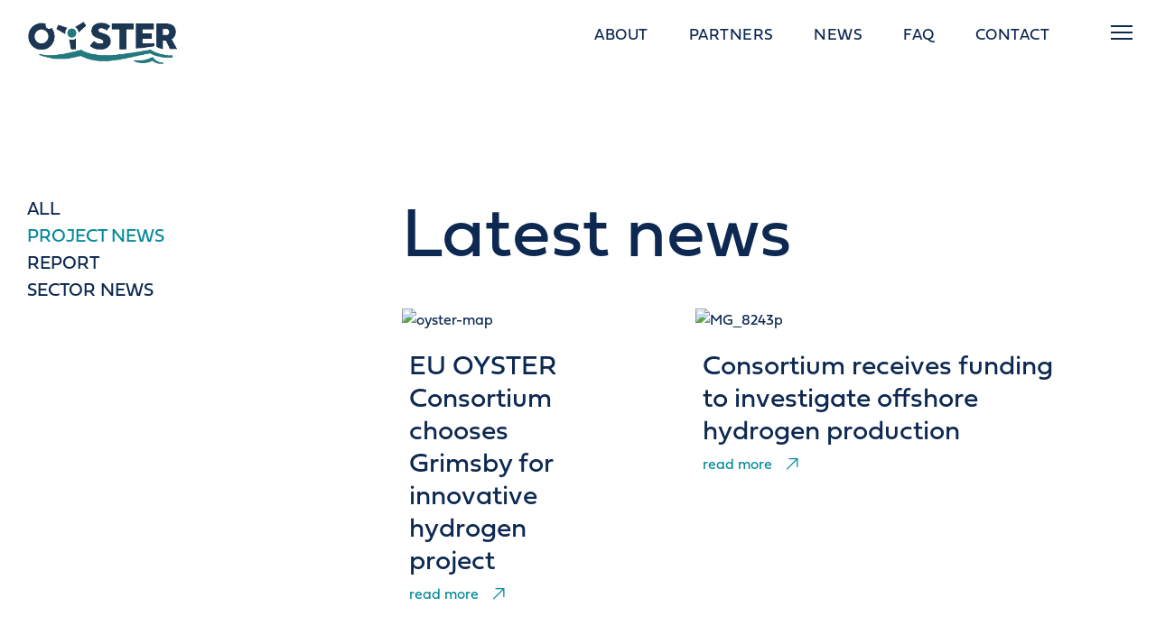

--- FILE ---
content_type: text/html; charset=utf-8
request_url: https://oysterh2.eu/category/project-news/
body_size: 50506
content:
<!doctype html>
    <html lang="en">
      <head>
        <meta charset="utf-8">
        <meta name="generator" content="Frontity">
        <meta name="viewport" content="width=device-width, initial-scale=1.0">
        
<link data-rh="true" rel="icon" type="image/png" href="/static/images/favicon-32x32-6be498bc40204797faedcf211eca8399.png" sizes="32x32"/><link data-rh="true" rel="icon" type="image/png" href="/static/images/favicon-16x16-b48348985735bcb371106e72bbaeca71.png" sizes="16x16"/>
<meta data-rh="true" name="description" content=""/><meta data-rh="true" property="og:locale" content="en_GB"/><meta data-rh="true" property="og:type" content="website"/><meta data-rh="true" property="og:title" content=""/><meta data-rh="true" property="og:description" content="The Oyster project will enable offshore, green hydrogen production to be generated from offshore wind at competitive costs, unlocking the bulk markets for renewable hydrogen."/><meta data-rh="true" property="og:image" content="https://oysterdev1923147.madebymade.pl/wp-content/uploads/2021/07/MG_8243p.jpg"/>

<script data-rh="true" async="true" src="https://www.googletagmanager.com/gtm.js?id=G-DWNY78L923"></script><script data-rh="true" >
        var dataLayer = window.dataLayer || [];
        dataLayer.push({
          "gtm.start": new Date().getTime(),
          event: "gtm.js",
        })
        </script>

<title data-rh="true">Category: Project news - Oyster Project</title>
<link data-chunk="oyster" rel="modulepreload" as="script" href="/static/oyster.module.e024343f8eb995905bc9.js" crossorigin="">
      </head>
      <body >
        <div id="root"><style data-emotion="css-global 4orc3s">body .fw-light{font-weight:normal!important;font-family:"fieldwork",sans-serif;font-weight:400;}body .fw-bold{font-weight:normal!important;font-family:"fieldwork",sans-serif;font-weight:700;}</style><style data-emotion="css-global 17tvfrl">:root{--bs-blue:#0d6efd;--bs-indigo:#6610f2;--bs-purple:#6f42c1;--bs-pink:#d63384;--bs-red:#dc3545;--bs-orange:#fd7e14;--bs-yellow:#ffc107;--bs-green:#198754;--bs-teal:#20c997;--bs-cyan:#0dcaf0;--bs-white:#fff;--bs-gray:#6c757d;--bs-gray-dark:#343a40;--bs-primary:#0d6efd;--bs-secondary:#6c757d;--bs-success:#198754;--bs-info:#0dcaf0;--bs-warning:#ffc107;--bs-danger:#dc3545;--bs-light:#f8f9fa;--bs-dark:#212529;--bs-font-sans-serif:system-ui,-apple-system,"Segoe UI",Roboto,"Helvetica Neue",Arial,"Noto Sans","Liberation Sans",sans-serif,"Apple Color Emoji","Segoe UI Emoji","Segoe UI Symbol","Noto Color Emoji";--bs-font-monospace:SFMono-Regular,Menlo,Monaco,Consolas,"Liberation Mono","Courier New",monospace;--bs-gradient:linear-gradient(180deg, rgba(255, 255, 255, 0.15), rgba(255, 255, 255, 0));}*,::after,::before{box-sizing:border-box;}@media (prefers-reduced-motion:no-preference){:root{scroll-behavior:smooth;}}body{margin:0;font-family:var(--bs-font-sans-serif);font-size:1rem;font-weight:400;line-height:1.5;color:#212529;background-color:#fff;-webkit-text-size-adjust:100%;-webkit-tap-highlight-color:transparent;}hr{margin:1rem 0;color:inherit;background-color:currentColor;border:0;opacity:.25;}hr:not([size]){height:1px;}.h1,.h2,.h3,.h4,.h5,.h6,h1,h2,h3,h4,h5,h6{margin-top:0;margin-bottom:.5rem;font-weight:500;line-height:1.2;}.h1,h1{font-size:calc(1.375rem + 1.5vw);}@media (min-width:1200px){.h1,h1{font-size:2.5rem;}}.h2,h2{font-size:calc(1.325rem + .9vw);}@media (min-width:1200px){.h2,h2{font-size:2rem;}}.h3,h3{font-size:calc(1.3rem + .6vw);}@media (min-width:1200px){.h3,h3{font-size:1.75rem;}}.h4,h4{font-size:calc(1.275rem + .3vw);}@media (min-width:1200px){.h4,h4{font-size:1.5rem;}}.h5,h5{font-size:1.25rem;}.h6,h6{font-size:1rem;}p{margin-top:0;margin-bottom:1rem;}abbr[data-bs-original-title],abbr[title]{-webkit-text-decoration:underline dotted;-webkit-text-decoration:underline dotted;text-decoration:underline dotted;cursor:help;-webkit-text-decoration-skip-ink:none;text-decoration-skip-ink:none;}address{margin-bottom:1rem;font-style:normal;line-height:inherit;}ol,ul{padding-left:2rem;}dl,ol,ul{margin-top:0;margin-bottom:1rem;}ol ol,ol ul,ul ol,ul ul{margin-bottom:0;}dt{font-weight:700;}dd{margin-bottom:.5rem;margin-left:0;}blockquote{margin:0 0 1rem;}b,strong{font-weight:bolder;}.small,small{font-size:.875em;}.mark,mark{padding:.2em;background-color:#fcf8e3;}sub,sup{position:relative;font-size:.75em;line-height:0;vertical-align:baseline;}sub{bottom:-.25em;}sup{top:-.5em;}a{color:#0d6efd;-webkit-text-decoration:underline;text-decoration:underline;}a:hover{color:#0a58ca;}a:not([href]):not([class]),a:not([href]):not([class]):hover{color:inherit;-webkit-text-decoration:none;text-decoration:none;}code,kbd,pre,samp{font-family:var(--bs-font-monospace);font-size:1em;direction:ltr;unicode-bidi:bidi-override;}pre{display:block;margin-top:0;margin-bottom:1rem;overflow:auto;font-size:.875em;}pre code{font-size:inherit;color:inherit;word-break:normal;}code{font-size:.875em;color:#d63384;word-wrap:break-word;}a>code{color:inherit;}kbd{padding:.2rem .4rem;font-size:.875em;color:#fff;background-color:#212529;border-radius:.2rem;}kbd kbd{padding:0;font-size:1em;font-weight:700;}figure{margin:0 0 1rem;}img,svg{vertical-align:middle;}table{caption-side:bottom;border-collapse:collapse;}caption{padding-top:.5rem;padding-bottom:.5rem;color:#6c757d;text-align:left;}th{text-align:inherit;text-align:-webkit-match-parent;}tbody,td,tfoot,th,thead,tr{border-color:inherit;border-style:solid;border-width:0;}label{display:inline-block;}button{border-radius:0;}button:focus:not(:focus-visible){outline:0;}button,input,optgroup,select,textarea{margin:0;font-family:inherit;font-size:inherit;line-height:inherit;}button,select{text-transform:none;}[role=button]{cursor:pointer;}select{word-wrap:normal;}select:disabled{opacity:1;}[list]::-webkit-calendar-picker-indicator{display:none;}[type=button],[type=reset],[type=submit],button{-webkit-appearance:button;}[type=button]:not(:disabled),[type=reset]:not(:disabled),[type=submit]:not(:disabled),button:not(:disabled){cursor:pointer;}::-moz-focus-inner{padding:0;border-style:none;}textarea{resize:vertical;}fieldset{min-width:0;padding:0;margin:0;border:0;}legend{float:left;width:100%;padding:0;margin-bottom:.5rem;font-size:calc(1.275rem + .3vw);line-height:inherit;}@media (min-width:1200px){legend{font-size:1.5rem;}}legend+*{clear:left;}::-webkit-datetime-edit-day-field,::-webkit-datetime-edit-fields-wrapper,::-webkit-datetime-edit-hour-field,::-webkit-datetime-edit-minute,::-webkit-datetime-edit-month-field,::-webkit-datetime-edit-text,::-webkit-datetime-edit-year-field{padding:0;}::-webkit-inner-spin-button{height:auto;}[type=search]{outline-offset:-2px;-webkit-appearance:textfield;}::-webkit-search-decoration{-webkit-appearance:none;}::-webkit-color-swatch-wrapper{padding:0;}::file-selector-button{font:inherit;}::-webkit-file-upload-button{font:inherit;-webkit-appearance:button;}output{display:inline-block;}iframe{border:0;}summary{display:-webkit-box;display:-webkit-list-item;display:-ms-list-itembox;display:list-item;cursor:pointer;}progress{vertical-align:baseline;}[hidden]{display:none!important;}.lead{font-size:1.25rem;font-weight:300;}.display-1{font-size:calc(1.625rem + 4.5vw);font-weight:300;line-height:1.2;}@media (min-width:1200px){.display-1{font-size:5rem;}}.display-2{font-size:calc(1.575rem + 3.9vw);font-weight:300;line-height:1.2;}@media (min-width:1200px){.display-2{font-size:4.5rem;}}.display-3{font-size:calc(1.525rem + 3.3vw);font-weight:300;line-height:1.2;}@media (min-width:1200px){.display-3{font-size:4rem;}}.display-4{font-size:calc(1.475rem + 2.7vw);font-weight:300;line-height:1.2;}@media (min-width:1200px){.display-4{font-size:3.5rem;}}.display-5{font-size:calc(1.425rem + 2.1vw);font-weight:300;line-height:1.2;}@media (min-width:1200px){.display-5{font-size:3rem;}}.display-6{font-size:calc(1.375rem + 1.5vw);font-weight:300;line-height:1.2;}@media (min-width:1200px){.display-6{font-size:2.5rem;}}.list-unstyled{padding-left:0;list-style:none;}.list-inline{padding-left:0;list-style:none;}.list-inline-item{display:inline-block;}.list-inline-item:not(:last-child){margin-right:.5rem;}.initialism{font-size:.875em;text-transform:uppercase;}.blockquote{margin-bottom:1rem;font-size:1.25rem;}.blockquote>:last-child{margin-bottom:0;}.blockquote-footer{margin-top:-1rem;margin-bottom:1rem;font-size:.875em;color:#6c757d;}.blockquote-footer::before{content:"— ";}.img-fluid{max-width:100%;height:auto;}.img-thumbnail{padding:.25rem;background-color:#fff;border:1px solid #dee2e6;border-radius:.25rem;max-width:100%;height:auto;}.figure{display:inline-block;}.figure-img{margin-bottom:.5rem;line-height:1;}.figure-caption{font-size:.875em;color:#6c757d;}.container,.container-fluid,.container-lg,.container-md,.container-sm,.container-xl,.container-xxl{width:100%;padding-right:var(--bs-gutter-x,.75rem);padding-left:var(--bs-gutter-x,.75rem);margin-right:auto;margin-left:auto;}@media (min-width:576px){.container,.container-sm{max-width:540px;}}@media (min-width:768px){.container,.container-md,.container-sm{max-width:720px;}}@media (min-width:992px){.container,.container-lg,.container-md,.container-sm{max-width:960px;}}@media (min-width:1200px){.container,.container-lg,.container-md,.container-sm,.container-xl{max-width:1140px;}}@media (min-width:1400px){.container,.container-lg,.container-md,.container-sm,.container-xl,.container-xxl{max-width:1320px;}}.row{--bs-gutter-x:1.5rem;--bs-gutter-y:0;display:-webkit-box;display:-webkit-flex;display:-ms-flexbox;display:flex;-webkit-box-flex-wrap:wrap;-webkit-flex-wrap:wrap;-ms-flex-wrap:wrap;flex-wrap:wrap;margin-top:calc(var(--bs-gutter-y) * -1);margin-right:calc(var(--bs-gutter-x) * -.5);margin-left:calc(var(--bs-gutter-x) * -.5);}.row>*{-webkit-flex-shrink:0;-ms-flex-negative:0;flex-shrink:0;width:100%;max-width:100%;padding-right:calc(var(--bs-gutter-x) * .5);padding-left:calc(var(--bs-gutter-x) * .5);margin-top:var(--bs-gutter-y);}.col{-webkit-flex:1 0 0%;-ms-flex:1 0 0%;flex:1 0 0%;}.row-cols-auto>*{-webkit-flex:0 0 auto;-ms-flex:0 0 auto;flex:0 0 auto;width:auto;}.row-cols-1>*{-webkit-flex:0 0 auto;-ms-flex:0 0 auto;flex:0 0 auto;width:100%;}.row-cols-2>*{-webkit-flex:0 0 auto;-ms-flex:0 0 auto;flex:0 0 auto;width:50%;}.row-cols-3>*{-webkit-flex:0 0 auto;-ms-flex:0 0 auto;flex:0 0 auto;width:33.3333333333%;}.row-cols-4>*{-webkit-flex:0 0 auto;-ms-flex:0 0 auto;flex:0 0 auto;width:25%;}.row-cols-5>*{-webkit-flex:0 0 auto;-ms-flex:0 0 auto;flex:0 0 auto;width:20%;}.row-cols-6>*{-webkit-flex:0 0 auto;-ms-flex:0 0 auto;flex:0 0 auto;width:16.6666666667%;}@media (min-width:576px){.col-sm{-webkit-flex:1 0 0%;-ms-flex:1 0 0%;flex:1 0 0%;}.row-cols-sm-auto>*{-webkit-flex:0 0 auto;-ms-flex:0 0 auto;flex:0 0 auto;width:auto;}.row-cols-sm-1>*{-webkit-flex:0 0 auto;-ms-flex:0 0 auto;flex:0 0 auto;width:100%;}.row-cols-sm-2>*{-webkit-flex:0 0 auto;-ms-flex:0 0 auto;flex:0 0 auto;width:50%;}.row-cols-sm-3>*{-webkit-flex:0 0 auto;-ms-flex:0 0 auto;flex:0 0 auto;width:33.3333333333%;}.row-cols-sm-4>*{-webkit-flex:0 0 auto;-ms-flex:0 0 auto;flex:0 0 auto;width:25%;}.row-cols-sm-5>*{-webkit-flex:0 0 auto;-ms-flex:0 0 auto;flex:0 0 auto;width:20%;}.row-cols-sm-6>*{-webkit-flex:0 0 auto;-ms-flex:0 0 auto;flex:0 0 auto;width:16.6666666667%;}}@media (min-width:768px){.col-md{-webkit-flex:1 0 0%;-ms-flex:1 0 0%;flex:1 0 0%;}.row-cols-md-auto>*{-webkit-flex:0 0 auto;-ms-flex:0 0 auto;flex:0 0 auto;width:auto;}.row-cols-md-1>*{-webkit-flex:0 0 auto;-ms-flex:0 0 auto;flex:0 0 auto;width:100%;}.row-cols-md-2>*{-webkit-flex:0 0 auto;-ms-flex:0 0 auto;flex:0 0 auto;width:50%;}.row-cols-md-3>*{-webkit-flex:0 0 auto;-ms-flex:0 0 auto;flex:0 0 auto;width:33.3333333333%;}.row-cols-md-4>*{-webkit-flex:0 0 auto;-ms-flex:0 0 auto;flex:0 0 auto;width:25%;}.row-cols-md-5>*{-webkit-flex:0 0 auto;-ms-flex:0 0 auto;flex:0 0 auto;width:20%;}.row-cols-md-6>*{-webkit-flex:0 0 auto;-ms-flex:0 0 auto;flex:0 0 auto;width:16.6666666667%;}}@media (min-width:992px){.col-lg{-webkit-flex:1 0 0%;-ms-flex:1 0 0%;flex:1 0 0%;}.row-cols-lg-auto>*{-webkit-flex:0 0 auto;-ms-flex:0 0 auto;flex:0 0 auto;width:auto;}.row-cols-lg-1>*{-webkit-flex:0 0 auto;-ms-flex:0 0 auto;flex:0 0 auto;width:100%;}.row-cols-lg-2>*{-webkit-flex:0 0 auto;-ms-flex:0 0 auto;flex:0 0 auto;width:50%;}.row-cols-lg-3>*{-webkit-flex:0 0 auto;-ms-flex:0 0 auto;flex:0 0 auto;width:33.3333333333%;}.row-cols-lg-4>*{-webkit-flex:0 0 auto;-ms-flex:0 0 auto;flex:0 0 auto;width:25%;}.row-cols-lg-5>*{-webkit-flex:0 0 auto;-ms-flex:0 0 auto;flex:0 0 auto;width:20%;}.row-cols-lg-6>*{-webkit-flex:0 0 auto;-ms-flex:0 0 auto;flex:0 0 auto;width:16.6666666667%;}}@media (min-width:1200px){.col-xl{-webkit-flex:1 0 0%;-ms-flex:1 0 0%;flex:1 0 0%;}.row-cols-xl-auto>*{-webkit-flex:0 0 auto;-ms-flex:0 0 auto;flex:0 0 auto;width:auto;}.row-cols-xl-1>*{-webkit-flex:0 0 auto;-ms-flex:0 0 auto;flex:0 0 auto;width:100%;}.row-cols-xl-2>*{-webkit-flex:0 0 auto;-ms-flex:0 0 auto;flex:0 0 auto;width:50%;}.row-cols-xl-3>*{-webkit-flex:0 0 auto;-ms-flex:0 0 auto;flex:0 0 auto;width:33.3333333333%;}.row-cols-xl-4>*{-webkit-flex:0 0 auto;-ms-flex:0 0 auto;flex:0 0 auto;width:25%;}.row-cols-xl-5>*{-webkit-flex:0 0 auto;-ms-flex:0 0 auto;flex:0 0 auto;width:20%;}.row-cols-xl-6>*{-webkit-flex:0 0 auto;-ms-flex:0 0 auto;flex:0 0 auto;width:16.6666666667%;}}@media (min-width:1400px){.col-xxl{-webkit-flex:1 0 0%;-ms-flex:1 0 0%;flex:1 0 0%;}.row-cols-xxl-auto>*{-webkit-flex:0 0 auto;-ms-flex:0 0 auto;flex:0 0 auto;width:auto;}.row-cols-xxl-1>*{-webkit-flex:0 0 auto;-ms-flex:0 0 auto;flex:0 0 auto;width:100%;}.row-cols-xxl-2>*{-webkit-flex:0 0 auto;-ms-flex:0 0 auto;flex:0 0 auto;width:50%;}.row-cols-xxl-3>*{-webkit-flex:0 0 auto;-ms-flex:0 0 auto;flex:0 0 auto;width:33.3333333333%;}.row-cols-xxl-4>*{-webkit-flex:0 0 auto;-ms-flex:0 0 auto;flex:0 0 auto;width:25%;}.row-cols-xxl-5>*{-webkit-flex:0 0 auto;-ms-flex:0 0 auto;flex:0 0 auto;width:20%;}.row-cols-xxl-6>*{-webkit-flex:0 0 auto;-ms-flex:0 0 auto;flex:0 0 auto;width:16.6666666667%;}}.col-auto{-webkit-flex:0 0 auto;-ms-flex:0 0 auto;flex:0 0 auto;width:auto;}.col-1{-webkit-flex:0 0 auto;-ms-flex:0 0 auto;flex:0 0 auto;width:8.33333333%;}.col-2{-webkit-flex:0 0 auto;-ms-flex:0 0 auto;flex:0 0 auto;width:16.66666667%;}.col-3{-webkit-flex:0 0 auto;-ms-flex:0 0 auto;flex:0 0 auto;width:25%;}.col-4{-webkit-flex:0 0 auto;-ms-flex:0 0 auto;flex:0 0 auto;width:33.33333333%;}.col-5{-webkit-flex:0 0 auto;-ms-flex:0 0 auto;flex:0 0 auto;width:41.66666667%;}.col-6{-webkit-flex:0 0 auto;-ms-flex:0 0 auto;flex:0 0 auto;width:50%;}.col-7{-webkit-flex:0 0 auto;-ms-flex:0 0 auto;flex:0 0 auto;width:58.33333333%;}.col-8{-webkit-flex:0 0 auto;-ms-flex:0 0 auto;flex:0 0 auto;width:66.66666667%;}.col-9{-webkit-flex:0 0 auto;-ms-flex:0 0 auto;flex:0 0 auto;width:75%;}.col-10{-webkit-flex:0 0 auto;-ms-flex:0 0 auto;flex:0 0 auto;width:83.33333333%;}.col-11{-webkit-flex:0 0 auto;-ms-flex:0 0 auto;flex:0 0 auto;width:91.66666667%;}.col-12{-webkit-flex:0 0 auto;-ms-flex:0 0 auto;flex:0 0 auto;width:100%;}.offset-1{margin-left:8.33333333%;}.offset-2{margin-left:16.66666667%;}.offset-3{margin-left:25%;}.offset-4{margin-left:33.33333333%;}.offset-5{margin-left:41.66666667%;}.offset-6{margin-left:50%;}.offset-7{margin-left:58.33333333%;}.offset-8{margin-left:66.66666667%;}.offset-9{margin-left:75%;}.offset-10{margin-left:83.33333333%;}.offset-11{margin-left:91.66666667%;}.g-0,.gx-0{--bs-gutter-x:0;}.g-0,.gy-0{--bs-gutter-y:0;}.g-1,.gx-1{--bs-gutter-x:0.25rem;}.g-1,.gy-1{--bs-gutter-y:0.25rem;}.g-2,.gx-2{--bs-gutter-x:0.5rem;}.g-2,.gy-2{--bs-gutter-y:0.5rem;}.g-3,.gx-3{--bs-gutter-x:1rem;}.g-3,.gy-3{--bs-gutter-y:1rem;}.g-4,.gx-4{--bs-gutter-x:1.5rem;}.g-4,.gy-4{--bs-gutter-y:1.5rem;}.g-5,.gx-5{--bs-gutter-x:3rem;}.g-5,.gy-5{--bs-gutter-y:3rem;}@media (min-width:576px){.col-sm-auto{-webkit-flex:0 0 auto;-ms-flex:0 0 auto;flex:0 0 auto;width:auto;}.col-sm-1{-webkit-flex:0 0 auto;-ms-flex:0 0 auto;flex:0 0 auto;width:8.33333333%;}.col-sm-2{-webkit-flex:0 0 auto;-ms-flex:0 0 auto;flex:0 0 auto;width:16.66666667%;}.col-sm-3{-webkit-flex:0 0 auto;-ms-flex:0 0 auto;flex:0 0 auto;width:25%;}.col-sm-4{-webkit-flex:0 0 auto;-ms-flex:0 0 auto;flex:0 0 auto;width:33.33333333%;}.col-sm-5{-webkit-flex:0 0 auto;-ms-flex:0 0 auto;flex:0 0 auto;width:41.66666667%;}.col-sm-6{-webkit-flex:0 0 auto;-ms-flex:0 0 auto;flex:0 0 auto;width:50%;}.col-sm-7{-webkit-flex:0 0 auto;-ms-flex:0 0 auto;flex:0 0 auto;width:58.33333333%;}.col-sm-8{-webkit-flex:0 0 auto;-ms-flex:0 0 auto;flex:0 0 auto;width:66.66666667%;}.col-sm-9{-webkit-flex:0 0 auto;-ms-flex:0 0 auto;flex:0 0 auto;width:75%;}.col-sm-10{-webkit-flex:0 0 auto;-ms-flex:0 0 auto;flex:0 0 auto;width:83.33333333%;}.col-sm-11{-webkit-flex:0 0 auto;-ms-flex:0 0 auto;flex:0 0 auto;width:91.66666667%;}.col-sm-12{-webkit-flex:0 0 auto;-ms-flex:0 0 auto;flex:0 0 auto;width:100%;}.offset-sm-0{margin-left:0;}.offset-sm-1{margin-left:8.33333333%;}.offset-sm-2{margin-left:16.66666667%;}.offset-sm-3{margin-left:25%;}.offset-sm-4{margin-left:33.33333333%;}.offset-sm-5{margin-left:41.66666667%;}.offset-sm-6{margin-left:50%;}.offset-sm-7{margin-left:58.33333333%;}.offset-sm-8{margin-left:66.66666667%;}.offset-sm-9{margin-left:75%;}.offset-sm-10{margin-left:83.33333333%;}.offset-sm-11{margin-left:91.66666667%;}.g-sm-0,.gx-sm-0{--bs-gutter-x:0;}.g-sm-0,.gy-sm-0{--bs-gutter-y:0;}.g-sm-1,.gx-sm-1{--bs-gutter-x:0.25rem;}.g-sm-1,.gy-sm-1{--bs-gutter-y:0.25rem;}.g-sm-2,.gx-sm-2{--bs-gutter-x:0.5rem;}.g-sm-2,.gy-sm-2{--bs-gutter-y:0.5rem;}.g-sm-3,.gx-sm-3{--bs-gutter-x:1rem;}.g-sm-3,.gy-sm-3{--bs-gutter-y:1rem;}.g-sm-4,.gx-sm-4{--bs-gutter-x:1.5rem;}.g-sm-4,.gy-sm-4{--bs-gutter-y:1.5rem;}.g-sm-5,.gx-sm-5{--bs-gutter-x:3rem;}.g-sm-5,.gy-sm-5{--bs-gutter-y:3rem;}}@media (min-width:768px){.col-md-auto{-webkit-flex:0 0 auto;-ms-flex:0 0 auto;flex:0 0 auto;width:auto;}.col-md-1{-webkit-flex:0 0 auto;-ms-flex:0 0 auto;flex:0 0 auto;width:8.33333333%;}.col-md-2{-webkit-flex:0 0 auto;-ms-flex:0 0 auto;flex:0 0 auto;width:16.66666667%;}.col-md-3{-webkit-flex:0 0 auto;-ms-flex:0 0 auto;flex:0 0 auto;width:25%;}.col-md-4{-webkit-flex:0 0 auto;-ms-flex:0 0 auto;flex:0 0 auto;width:33.33333333%;}.col-md-5{-webkit-flex:0 0 auto;-ms-flex:0 0 auto;flex:0 0 auto;width:41.66666667%;}.col-md-6{-webkit-flex:0 0 auto;-ms-flex:0 0 auto;flex:0 0 auto;width:50%;}.col-md-7{-webkit-flex:0 0 auto;-ms-flex:0 0 auto;flex:0 0 auto;width:58.33333333%;}.col-md-8{-webkit-flex:0 0 auto;-ms-flex:0 0 auto;flex:0 0 auto;width:66.66666667%;}.col-md-9{-webkit-flex:0 0 auto;-ms-flex:0 0 auto;flex:0 0 auto;width:75%;}.col-md-10{-webkit-flex:0 0 auto;-ms-flex:0 0 auto;flex:0 0 auto;width:83.33333333%;}.col-md-11{-webkit-flex:0 0 auto;-ms-flex:0 0 auto;flex:0 0 auto;width:91.66666667%;}.col-md-12{-webkit-flex:0 0 auto;-ms-flex:0 0 auto;flex:0 0 auto;width:100%;}.offset-md-0{margin-left:0;}.offset-md-1{margin-left:8.33333333%;}.offset-md-2{margin-left:16.66666667%;}.offset-md-3{margin-left:25%;}.offset-md-4{margin-left:33.33333333%;}.offset-md-5{margin-left:41.66666667%;}.offset-md-6{margin-left:50%;}.offset-md-7{margin-left:58.33333333%;}.offset-md-8{margin-left:66.66666667%;}.offset-md-9{margin-left:75%;}.offset-md-10{margin-left:83.33333333%;}.offset-md-11{margin-left:91.66666667%;}.g-md-0,.gx-md-0{--bs-gutter-x:0;}.g-md-0,.gy-md-0{--bs-gutter-y:0;}.g-md-1,.gx-md-1{--bs-gutter-x:0.25rem;}.g-md-1,.gy-md-1{--bs-gutter-y:0.25rem;}.g-md-2,.gx-md-2{--bs-gutter-x:0.5rem;}.g-md-2,.gy-md-2{--bs-gutter-y:0.5rem;}.g-md-3,.gx-md-3{--bs-gutter-x:1rem;}.g-md-3,.gy-md-3{--bs-gutter-y:1rem;}.g-md-4,.gx-md-4{--bs-gutter-x:1.5rem;}.g-md-4,.gy-md-4{--bs-gutter-y:1.5rem;}.g-md-5,.gx-md-5{--bs-gutter-x:3rem;}.g-md-5,.gy-md-5{--bs-gutter-y:3rem;}}@media (min-width:992px){.col-lg-auto{-webkit-flex:0 0 auto;-ms-flex:0 0 auto;flex:0 0 auto;width:auto;}.col-lg-1{-webkit-flex:0 0 auto;-ms-flex:0 0 auto;flex:0 0 auto;width:8.33333333%;}.col-lg-2{-webkit-flex:0 0 auto;-ms-flex:0 0 auto;flex:0 0 auto;width:16.66666667%;}.col-lg-3{-webkit-flex:0 0 auto;-ms-flex:0 0 auto;flex:0 0 auto;width:25%;}.col-lg-4{-webkit-flex:0 0 auto;-ms-flex:0 0 auto;flex:0 0 auto;width:33.33333333%;}.col-lg-5{-webkit-flex:0 0 auto;-ms-flex:0 0 auto;flex:0 0 auto;width:41.66666667%;}.col-lg-6{-webkit-flex:0 0 auto;-ms-flex:0 0 auto;flex:0 0 auto;width:50%;}.col-lg-7{-webkit-flex:0 0 auto;-ms-flex:0 0 auto;flex:0 0 auto;width:58.33333333%;}.col-lg-8{-webkit-flex:0 0 auto;-ms-flex:0 0 auto;flex:0 0 auto;width:66.66666667%;}.col-lg-9{-webkit-flex:0 0 auto;-ms-flex:0 0 auto;flex:0 0 auto;width:75%;}.col-lg-10{-webkit-flex:0 0 auto;-ms-flex:0 0 auto;flex:0 0 auto;width:83.33333333%;}.col-lg-11{-webkit-flex:0 0 auto;-ms-flex:0 0 auto;flex:0 0 auto;width:91.66666667%;}.col-lg-12{-webkit-flex:0 0 auto;-ms-flex:0 0 auto;flex:0 0 auto;width:100%;}.offset-lg-0{margin-left:0;}.offset-lg-1{margin-left:8.33333333%;}.offset-lg-2{margin-left:16.66666667%;}.offset-lg-3{margin-left:25%;}.offset-lg-4{margin-left:33.33333333%;}.offset-lg-5{margin-left:41.66666667%;}.offset-lg-6{margin-left:50%;}.offset-lg-7{margin-left:58.33333333%;}.offset-lg-8{margin-left:66.66666667%;}.offset-lg-9{margin-left:75%;}.offset-lg-10{margin-left:83.33333333%;}.offset-lg-11{margin-left:91.66666667%;}.g-lg-0,.gx-lg-0{--bs-gutter-x:0;}.g-lg-0,.gy-lg-0{--bs-gutter-y:0;}.g-lg-1,.gx-lg-1{--bs-gutter-x:0.25rem;}.g-lg-1,.gy-lg-1{--bs-gutter-y:0.25rem;}.g-lg-2,.gx-lg-2{--bs-gutter-x:0.5rem;}.g-lg-2,.gy-lg-2{--bs-gutter-y:0.5rem;}.g-lg-3,.gx-lg-3{--bs-gutter-x:1rem;}.g-lg-3,.gy-lg-3{--bs-gutter-y:1rem;}.g-lg-4,.gx-lg-4{--bs-gutter-x:1.5rem;}.g-lg-4,.gy-lg-4{--bs-gutter-y:1.5rem;}.g-lg-5,.gx-lg-5{--bs-gutter-x:3rem;}.g-lg-5,.gy-lg-5{--bs-gutter-y:3rem;}}@media (min-width:1200px){.col-xl-auto{-webkit-flex:0 0 auto;-ms-flex:0 0 auto;flex:0 0 auto;width:auto;}.col-xl-1{-webkit-flex:0 0 auto;-ms-flex:0 0 auto;flex:0 0 auto;width:8.33333333%;}.col-xl-2{-webkit-flex:0 0 auto;-ms-flex:0 0 auto;flex:0 0 auto;width:16.66666667%;}.col-xl-3{-webkit-flex:0 0 auto;-ms-flex:0 0 auto;flex:0 0 auto;width:25%;}.col-xl-4{-webkit-flex:0 0 auto;-ms-flex:0 0 auto;flex:0 0 auto;width:33.33333333%;}.col-xl-5{-webkit-flex:0 0 auto;-ms-flex:0 0 auto;flex:0 0 auto;width:41.66666667%;}.col-xl-6{-webkit-flex:0 0 auto;-ms-flex:0 0 auto;flex:0 0 auto;width:50%;}.col-xl-7{-webkit-flex:0 0 auto;-ms-flex:0 0 auto;flex:0 0 auto;width:58.33333333%;}.col-xl-8{-webkit-flex:0 0 auto;-ms-flex:0 0 auto;flex:0 0 auto;width:66.66666667%;}.col-xl-9{-webkit-flex:0 0 auto;-ms-flex:0 0 auto;flex:0 0 auto;width:75%;}.col-xl-10{-webkit-flex:0 0 auto;-ms-flex:0 0 auto;flex:0 0 auto;width:83.33333333%;}.col-xl-11{-webkit-flex:0 0 auto;-ms-flex:0 0 auto;flex:0 0 auto;width:91.66666667%;}.col-xl-12{-webkit-flex:0 0 auto;-ms-flex:0 0 auto;flex:0 0 auto;width:100%;}.offset-xl-0{margin-left:0;}.offset-xl-1{margin-left:8.33333333%;}.offset-xl-2{margin-left:16.66666667%;}.offset-xl-3{margin-left:25%;}.offset-xl-4{margin-left:33.33333333%;}.offset-xl-5{margin-left:41.66666667%;}.offset-xl-6{margin-left:50%;}.offset-xl-7{margin-left:58.33333333%;}.offset-xl-8{margin-left:66.66666667%;}.offset-xl-9{margin-left:75%;}.offset-xl-10{margin-left:83.33333333%;}.offset-xl-11{margin-left:91.66666667%;}.g-xl-0,.gx-xl-0{--bs-gutter-x:0;}.g-xl-0,.gy-xl-0{--bs-gutter-y:0;}.g-xl-1,.gx-xl-1{--bs-gutter-x:0.25rem;}.g-xl-1,.gy-xl-1{--bs-gutter-y:0.25rem;}.g-xl-2,.gx-xl-2{--bs-gutter-x:0.5rem;}.g-xl-2,.gy-xl-2{--bs-gutter-y:0.5rem;}.g-xl-3,.gx-xl-3{--bs-gutter-x:1rem;}.g-xl-3,.gy-xl-3{--bs-gutter-y:1rem;}.g-xl-4,.gx-xl-4{--bs-gutter-x:1.5rem;}.g-xl-4,.gy-xl-4{--bs-gutter-y:1.5rem;}.g-xl-5,.gx-xl-5{--bs-gutter-x:3rem;}.g-xl-5,.gy-xl-5{--bs-gutter-y:3rem;}}@media (min-width:1400px){.col-xxl-auto{-webkit-flex:0 0 auto;-ms-flex:0 0 auto;flex:0 0 auto;width:auto;}.col-xxl-1{-webkit-flex:0 0 auto;-ms-flex:0 0 auto;flex:0 0 auto;width:8.33333333%;}.col-xxl-2{-webkit-flex:0 0 auto;-ms-flex:0 0 auto;flex:0 0 auto;width:16.66666667%;}.col-xxl-3{-webkit-flex:0 0 auto;-ms-flex:0 0 auto;flex:0 0 auto;width:25%;}.col-xxl-4{-webkit-flex:0 0 auto;-ms-flex:0 0 auto;flex:0 0 auto;width:33.33333333%;}.col-xxl-5{-webkit-flex:0 0 auto;-ms-flex:0 0 auto;flex:0 0 auto;width:41.66666667%;}.col-xxl-6{-webkit-flex:0 0 auto;-ms-flex:0 0 auto;flex:0 0 auto;width:50%;}.col-xxl-7{-webkit-flex:0 0 auto;-ms-flex:0 0 auto;flex:0 0 auto;width:58.33333333%;}.col-xxl-8{-webkit-flex:0 0 auto;-ms-flex:0 0 auto;flex:0 0 auto;width:66.66666667%;}.col-xxl-9{-webkit-flex:0 0 auto;-ms-flex:0 0 auto;flex:0 0 auto;width:75%;}.col-xxl-10{-webkit-flex:0 0 auto;-ms-flex:0 0 auto;flex:0 0 auto;width:83.33333333%;}.col-xxl-11{-webkit-flex:0 0 auto;-ms-flex:0 0 auto;flex:0 0 auto;width:91.66666667%;}.col-xxl-12{-webkit-flex:0 0 auto;-ms-flex:0 0 auto;flex:0 0 auto;width:100%;}.offset-xxl-0{margin-left:0;}.offset-xxl-1{margin-left:8.33333333%;}.offset-xxl-2{margin-left:16.66666667%;}.offset-xxl-3{margin-left:25%;}.offset-xxl-4{margin-left:33.33333333%;}.offset-xxl-5{margin-left:41.66666667%;}.offset-xxl-6{margin-left:50%;}.offset-xxl-7{margin-left:58.33333333%;}.offset-xxl-8{margin-left:66.66666667%;}.offset-xxl-9{margin-left:75%;}.offset-xxl-10{margin-left:83.33333333%;}.offset-xxl-11{margin-left:91.66666667%;}.g-xxl-0,.gx-xxl-0{--bs-gutter-x:0;}.g-xxl-0,.gy-xxl-0{--bs-gutter-y:0;}.g-xxl-1,.gx-xxl-1{--bs-gutter-x:0.25rem;}.g-xxl-1,.gy-xxl-1{--bs-gutter-y:0.25rem;}.g-xxl-2,.gx-xxl-2{--bs-gutter-x:0.5rem;}.g-xxl-2,.gy-xxl-2{--bs-gutter-y:0.5rem;}.g-xxl-3,.gx-xxl-3{--bs-gutter-x:1rem;}.g-xxl-3,.gy-xxl-3{--bs-gutter-y:1rem;}.g-xxl-4,.gx-xxl-4{--bs-gutter-x:1.5rem;}.g-xxl-4,.gy-xxl-4{--bs-gutter-y:1.5rem;}.g-xxl-5,.gx-xxl-5{--bs-gutter-x:3rem;}.g-xxl-5,.gy-xxl-5{--bs-gutter-y:3rem;}}.table{--bs-table-bg:transparent;--bs-table-accent-bg:transparent;--bs-table-striped-color:#212529;--bs-table-striped-bg:rgba(0, 0, 0, 0.05);--bs-table-active-color:#212529;--bs-table-active-bg:rgba(0, 0, 0, 0.1);--bs-table-hover-color:#212529;--bs-table-hover-bg:rgba(0, 0, 0, 0.075);width:100%;margin-bottom:1rem;color:#212529;vertical-align:top;border-color:#dee2e6;}.table>:not(caption)>*>*{padding:.5rem .5rem;background-color:var(--bs-table-bg);border-bottom-width:1px;box-shadow:inset 0 0 0 9999px var(--bs-table-accent-bg);}.table>tbody{vertical-align:inherit;}.table>thead{vertical-align:bottom;}.table>:not(:last-child)>:last-child>*{border-bottom-color:currentColor;}.caption-top{caption-side:top;}.table-sm>:not(caption)>*>*{padding:.25rem .25rem;}.table-bordered>:not(caption)>*{border-width:1px 0;}.table-bordered>:not(caption)>*>*{border-width:0 1px;}.table-borderless>:not(caption)>*>*{border-bottom-width:0;}.table-striped>tbody>tr:nth-of-type(odd){--bs-table-accent-bg:var(--bs-table-striped-bg);color:var(--bs-table-striped-color);}.table-active{--bs-table-accent-bg:var(--bs-table-active-bg);color:var(--bs-table-active-color);}.table-hover>tbody>tr:hover{--bs-table-accent-bg:var(--bs-table-hover-bg);color:var(--bs-table-hover-color);}.table-primary{--bs-table-bg:#cfe2ff;--bs-table-striped-bg:#c5d7f2;--bs-table-striped-color:#000;--bs-table-active-bg:#bacbe6;--bs-table-active-color:#000;--bs-table-hover-bg:#bfd1ec;--bs-table-hover-color:#000;color:#000;border-color:#bacbe6;}.table-secondary{--bs-table-bg:#e2e3e5;--bs-table-striped-bg:#d7d8da;--bs-table-striped-color:#000;--bs-table-active-bg:#cbccce;--bs-table-active-color:#000;--bs-table-hover-bg:#d1d2d4;--bs-table-hover-color:#000;color:#000;border-color:#cbccce;}.table-success{--bs-table-bg:#d1e7dd;--bs-table-striped-bg:#c7dbd2;--bs-table-striped-color:#000;--bs-table-active-bg:#bcd0c7;--bs-table-active-color:#000;--bs-table-hover-bg:#c1d6cc;--bs-table-hover-color:#000;color:#000;border-color:#bcd0c7;}.table-info{--bs-table-bg:#cff4fc;--bs-table-striped-bg:#c5e8ef;--bs-table-striped-color:#000;--bs-table-active-bg:#badce3;--bs-table-active-color:#000;--bs-table-hover-bg:#bfe2e9;--bs-table-hover-color:#000;color:#000;border-color:#badce3;}.table-warning{--bs-table-bg:#fff3cd;--bs-table-striped-bg:#f2e7c3;--bs-table-striped-color:#000;--bs-table-active-bg:#e6dbb9;--bs-table-active-color:#000;--bs-table-hover-bg:#ece1be;--bs-table-hover-color:#000;color:#000;border-color:#e6dbb9;}.table-danger{--bs-table-bg:#f8d7da;--bs-table-striped-bg:#eccccf;--bs-table-striped-color:#000;--bs-table-active-bg:#dfc2c4;--bs-table-active-color:#000;--bs-table-hover-bg:#e5c7ca;--bs-table-hover-color:#000;color:#000;border-color:#dfc2c4;}.table-light{--bs-table-bg:#f8f9fa;--bs-table-striped-bg:#ecedee;--bs-table-striped-color:#000;--bs-table-active-bg:#dfe0e1;--bs-table-active-color:#000;--bs-table-hover-bg:#e5e6e7;--bs-table-hover-color:#000;color:#000;border-color:#dfe0e1;}.table-dark{--bs-table-bg:#212529;--bs-table-striped-bg:#2c3034;--bs-table-striped-color:#fff;--bs-table-active-bg:#373b3e;--bs-table-active-color:#fff;--bs-table-hover-bg:#323539;--bs-table-hover-color:#fff;color:#fff;border-color:#373b3e;}.table-responsive{overflow-x:auto;-webkit-overflow-scrolling:touch;}@media (max-width:575.98px){.table-responsive-sm{overflow-x:auto;-webkit-overflow-scrolling:touch;}}@media (max-width:767.98px){.table-responsive-md{overflow-x:auto;-webkit-overflow-scrolling:touch;}}@media (max-width:991.98px){.table-responsive-lg{overflow-x:auto;-webkit-overflow-scrolling:touch;}}@media (max-width:1199.98px){.table-responsive-xl{overflow-x:auto;-webkit-overflow-scrolling:touch;}}@media (max-width:1399.98px){.table-responsive-xxl{overflow-x:auto;-webkit-overflow-scrolling:touch;}}.form-label{margin-bottom:.5rem;}.col-form-label{padding-top:calc(.375rem + 1px);padding-bottom:calc(.375rem + 1px);margin-bottom:0;font-size:inherit;line-height:1.5;}.col-form-label-lg{padding-top:calc(.5rem + 1px);padding-bottom:calc(.5rem + 1px);font-size:1.25rem;}.col-form-label-sm{padding-top:calc(.25rem + 1px);padding-bottom:calc(.25rem + 1px);font-size:.875rem;}.form-text{margin-top:.25rem;font-size:.875em;color:#6c757d;}.form-control{display:block;width:100%;padding:.375rem .75rem;font-size:1rem;font-weight:400;line-height:1.5;color:#212529;background-color:#fff;-webkit-background-clip:padding-box;background-clip:padding-box;border:1px solid #ced4da;-webkit-appearance:none;-moz-appearance:none;-webkit-appearance:none;-moz-appearance:none;-ms-appearance:none;appearance:none;border-radius:.25rem;-webkit-transition:border-color .15s ease-in-out,box-shadow .15s ease-in-out;transition:border-color .15s ease-in-out,box-shadow .15s ease-in-out;}@media (prefers-reduced-motion:reduce){.form-control{-webkit-transition:none;transition:none;}}.form-control[type=file]{overflow:hidden;}.form-control[type=file]:not(:disabled):not([readonly]){cursor:pointer;}.form-control:focus{color:#212529;background-color:#fff;border-color:#86b7fe;outline:0;box-shadow:0 0 0 .25rem rgba(13,110,253,.25);}.form-control::-webkit-date-and-time-value{height:1.5em;}.form-control::-moz-placeholder{color:#6c757d;opacity:1;}.form-control::-webkit-input-placeholder{color:#6c757d;opacity:1;}.form-control::-moz-placeholder{color:#6c757d;opacity:1;}.form-control:-ms-input-placeholder{color:#6c757d;opacity:1;}.form-control::placeholder{color:#6c757d;opacity:1;}.form-control:disabled,.form-control[readonly]{background-color:#e9ecef;opacity:1;}.form-control::file-selector-button{padding:.375rem .75rem;margin:-.375rem -.75rem;-webkit-margin-end:.75rem;-webkit-margin-end:.75rem;margin-inline-end:.75rem;color:#212529;background-color:#e9ecef;pointer-events:none;border-color:inherit;border-style:solid;border-width:0;border-inline-end-width:1px;border-radius:0;-webkit-transition:color .15s ease-in-out,background-color .15s ease-in-out,border-color .15s ease-in-out,box-shadow .15s ease-in-out;transition:color .15s ease-in-out,background-color .15s ease-in-out,border-color .15s ease-in-out,box-shadow .15s ease-in-out;}@media (prefers-reduced-motion:reduce){.form-control::file-selector-button{-webkit-transition:none;transition:none;}}.form-control:hover:not(:disabled):not([readonly])::file-selector-button{background-color:#dde0e3;}.form-control::-webkit-file-upload-button{padding:.375rem .75rem;margin:-.375rem -.75rem;-webkit-margin-end:.75rem;-webkit-margin-end:.75rem;margin-inline-end:.75rem;color:#212529;background-color:#e9ecef;pointer-events:none;border-color:inherit;border-style:solid;border-width:0;border-inline-end-width:1px;border-radius:0;-webkit-transition:color .15s ease-in-out,background-color .15s ease-in-out,border-color .15s ease-in-out,box-shadow .15s ease-in-out;-webkit-transition:color .15s ease-in-out,background-color .15s ease-in-out,border-color .15s ease-in-out,box-shadow .15s ease-in-out;transition:color .15s ease-in-out,background-color .15s ease-in-out,border-color .15s ease-in-out,box-shadow .15s ease-in-out;}@media (prefers-reduced-motion:reduce){.form-control::-webkit-file-upload-button{-webkit-transition:none;-webkit-transition:none;transition:none;}}.form-control:hover:not(:disabled):not([readonly])::-webkit-file-upload-button{background-color:#dde0e3;}.form-control-plaintext{display:block;width:100%;padding:.375rem 0;margin-bottom:0;line-height:1.5;color:#212529;background-color:transparent;border:solid transparent;border-width:1px 0;}.form-control-plaintext.form-control-lg,.form-control-plaintext.form-control-sm{padding-right:0;padding-left:0;}.form-control-sm{min-height:calc(1.5em + (.5rem + 2px));padding:.25rem .5rem;font-size:.875rem;border-radius:.2rem;}.form-control-sm::file-selector-button{padding:.25rem .5rem;margin:-.25rem -.5rem;-webkit-margin-end:.5rem;-webkit-margin-end:.5rem;margin-inline-end:.5rem;}.form-control-sm::-webkit-file-upload-button{padding:.25rem .5rem;margin:-.25rem -.5rem;-webkit-margin-end:.5rem;-webkit-margin-end:.5rem;margin-inline-end:.5rem;}.form-control-lg{min-height:calc(1.5em + (1rem + 2px));padding:.5rem 1rem;font-size:1.25rem;border-radius:.3rem;}.form-control-lg::file-selector-button{padding:.5rem 1rem;margin:-.5rem -1rem;-webkit-margin-end:1rem;-webkit-margin-end:1rem;margin-inline-end:1rem;}.form-control-lg::-webkit-file-upload-button{padding:.5rem 1rem;margin:-.5rem -1rem;-webkit-margin-end:1rem;-webkit-margin-end:1rem;margin-inline-end:1rem;}textarea.form-control{min-height:calc(1.5em + (.75rem + 2px));}textarea.form-control-sm{min-height:calc(1.5em + (.5rem + 2px));}textarea.form-control-lg{min-height:calc(1.5em + (1rem + 2px));}.form-control-color{max-width:3rem;height:auto;padding:.375rem;}.form-control-color:not(:disabled):not([readonly]){cursor:pointer;}.form-control-color::-moz-color-swatch{height:1.5em;border-radius:.25rem;}.form-control-color::-webkit-color-swatch{height:1.5em;border-radius:.25rem;}.form-select{display:block;width:100%;padding:.375rem 2.25rem .375rem .75rem;-moz-padding-start:calc(0.75rem - 3px);font-size:1rem;font-weight:400;line-height:1.5;color:#212529;background-color:#fff;background-image:url("data:image/svg+xml,%3csvg xmlns='http://www.w3.org/2000/svg' viewBox='0 0 16 16'%3e%3cpath fill='none' stroke='%23343a40' stroke-linecap='round' stroke-linejoin='round' stroke-width='2' d='M2 5l6 6 6-6'/%3e%3c/svg%3e");background-repeat:no-repeat;-webkit-background-position:right .75rem center;background-position:right .75rem center;-webkit-background-size:16px 12px;background-size:16px 12px;border:1px solid #ced4da;border-radius:.25rem;-webkit-transition:border-color .15s ease-in-out,box-shadow .15s ease-in-out;transition:border-color .15s ease-in-out,box-shadow .15s ease-in-out;-webkit-appearance:none;-moz-appearance:none;-webkit-appearance:none;-moz-appearance:none;-ms-appearance:none;appearance:none;}@media (prefers-reduced-motion:reduce){.form-select{-webkit-transition:none;transition:none;}}.form-select:focus{border-color:#86b7fe;outline:0;box-shadow:0 0 0 .25rem rgba(13,110,253,.25);}.form-select[multiple],.form-select[size]:not([size="1"]){padding-right:.75rem;background-image:none;}.form-select:disabled{background-color:#e9ecef;}.form-select:-moz-focusring{color:transparent;text-shadow:0 0 0 #212529;}.form-select-sm{padding-top:.25rem;padding-bottom:.25rem;padding-left:.5rem;font-size:.875rem;}.form-select-lg{padding-top:.5rem;padding-bottom:.5rem;padding-left:1rem;font-size:1.25rem;}.form-check{display:block;min-height:1.5rem;padding-left:1.5em;margin-bottom:.125rem;}.form-check .form-check-input{float:left;margin-left:-1.5em;}.form-check-input{width:1em;height:1em;margin-top:.25em;vertical-align:top;background-color:#fff;background-repeat:no-repeat;-webkit-background-position:center;background-position:center;-webkit-background-size:contain;background-size:contain;border:1px solid rgba(0,0,0,.25);-webkit-appearance:none;-moz-appearance:none;-webkit-appearance:none;-moz-appearance:none;-ms-appearance:none;appearance:none;-webkit-print-color-adjust:exact;-webkit-print-color-adjust:exact;color-adjust:exact;}.form-check-input[type=checkbox]{border-radius:.25em;}.form-check-input[type=radio]{border-radius:50%;}.form-check-input:active{-webkit-filter:brightness(90%);filter:brightness(90%);}.form-check-input:focus{border-color:#86b7fe;outline:0;box-shadow:0 0 0 .25rem rgba(13,110,253,.25);}.form-check-input:checked{background-color:#0d6efd;border-color:#0d6efd;}.form-check-input:checked[type=checkbox]{background-image:url("data:image/svg+xml,%3csvg xmlns='http://www.w3.org/2000/svg' viewBox='0 0 20 20'%3e%3cpath fill='none' stroke='%23fff' stroke-linecap='round' stroke-linejoin='round' stroke-width='3' d='M6 10l3 3l6-6'/%3e%3c/svg%3e");}.form-check-input:checked[type=radio]{background-image:url("data:image/svg+xml,%3csvg xmlns='http://www.w3.org/2000/svg' viewBox='-4 -4 8 8'%3e%3ccircle r='2' fill='%23fff'/%3e%3c/svg%3e");}.form-check-input[type=checkbox]:indeterminate{background-color:#0d6efd;border-color:#0d6efd;background-image:url("data:image/svg+xml,%3csvg xmlns='http://www.w3.org/2000/svg' viewBox='0 0 20 20'%3e%3cpath fill='none' stroke='%23fff' stroke-linecap='round' stroke-linejoin='round' stroke-width='3' d='M6 10h8'/%3e%3c/svg%3e");}.form-check-input:disabled{pointer-events:none;-webkit-filter:none;filter:none;opacity:.5;}.form-check-input:disabled~.form-check-label,.form-check-input[disabled]~.form-check-label{opacity:.5;}.form-switch{padding-left:2.5em;}.form-switch .form-check-input{width:2em;margin-left:-2.5em;background-image:url("data:image/svg+xml,%3csvg xmlns='http://www.w3.org/2000/svg' viewBox='-4 -4 8 8'%3e%3ccircle r='3' fill='rgba%280, 0, 0, 0.25%29'/%3e%3c/svg%3e");-webkit-background-position:left center;background-position:left center;border-radius:2em;-webkit-transition:background-position .15s ease-in-out;transition:background-position .15s ease-in-out;}@media (prefers-reduced-motion:reduce){.form-switch .form-check-input{-webkit-transition:none;transition:none;}}.form-switch .form-check-input:focus{background-image:url("data:image/svg+xml,%3csvg xmlns='http://www.w3.org/2000/svg' viewBox='-4 -4 8 8'%3e%3ccircle r='3' fill='%2386b7fe'/%3e%3c/svg%3e");}.form-switch .form-check-input:checked{-webkit-background-position:right center;background-position:right center;background-image:url("data:image/svg+xml,%3csvg xmlns='http://www.w3.org/2000/svg' viewBox='-4 -4 8 8'%3e%3ccircle r='3' fill='%23fff'/%3e%3c/svg%3e");}.form-check-inline{display:inline-block;margin-right:1rem;}.btn-check{position:absolute;clip:rect(0,0,0,0);pointer-events:none;}.btn-check:disabled+.btn,.btn-check[disabled]+.btn{pointer-events:none;-webkit-filter:none;filter:none;opacity:.65;}.form-range{width:100%;height:1.5rem;padding:0;background-color:transparent;-webkit-appearance:none;-moz-appearance:none;-webkit-appearance:none;-moz-appearance:none;-ms-appearance:none;appearance:none;}.form-range:focus{outline:0;}.form-range:focus::-webkit-slider-thumb{box-shadow:0 0 0 1px #fff,0 0 0 .25rem rgba(13,110,253,.25);}.form-range:focus::-moz-range-thumb{box-shadow:0 0 0 1px #fff,0 0 0 .25rem rgba(13,110,253,.25);}.form-range::-moz-focus-outer{border:0;}.form-range::-webkit-slider-thumb{width:1rem;height:1rem;margin-top:-.25rem;background-color:#0d6efd;border:0;border-radius:1rem;-webkit-transition:background-color .15s ease-in-out,border-color .15s ease-in-out,box-shadow .15s ease-in-out;-webkit-transition:background-color .15s ease-in-out,border-color .15s ease-in-out,box-shadow .15s ease-in-out;transition:background-color .15s ease-in-out,border-color .15s ease-in-out,box-shadow .15s ease-in-out;-webkit-appearance:none;-webkit-appearance:none;-moz-appearance:none;-ms-appearance:none;appearance:none;}@media (prefers-reduced-motion:reduce){.form-range::-webkit-slider-thumb{-webkit-transition:none;-webkit-transition:none;transition:none;}}.form-range::-webkit-slider-thumb:active{background-color:#b6d4fe;}.form-range::-webkit-slider-runnable-track{width:100%;height:.5rem;color:transparent;cursor:pointer;background-color:#dee2e6;border-color:transparent;border-radius:1rem;}.form-range::-moz-range-thumb{width:1rem;height:1rem;background-color:#0d6efd;border:0;border-radius:1rem;-moz-transition:background-color .15s ease-in-out,border-color .15s ease-in-out,box-shadow .15s ease-in-out;-webkit-transition:background-color .15s ease-in-out,border-color .15s ease-in-out,box-shadow .15s ease-in-out;transition:background-color .15s ease-in-out,border-color .15s ease-in-out,box-shadow .15s ease-in-out;-moz-appearance:none;-webkit-appearance:none;-moz-appearance:none;-ms-appearance:none;appearance:none;}@media (prefers-reduced-motion:reduce){.form-range::-moz-range-thumb{-moz-transition:none;-webkit-transition:none;transition:none;}}.form-range::-moz-range-thumb:active{background-color:#b6d4fe;}.form-range::-moz-range-track{width:100%;height:.5rem;color:transparent;cursor:pointer;background-color:#dee2e6;border-color:transparent;border-radius:1rem;}.form-range:disabled{pointer-events:none;}.form-range:disabled::-webkit-slider-thumb{background-color:#adb5bd;}.form-range:disabled::-moz-range-thumb{background-color:#adb5bd;}.form-floating{position:relative;}.form-floating>.form-control,.form-floating>.form-select{height:calc(3.5rem + 2px);line-height:1.25;}.form-floating>label{position:absolute;top:0;left:0;height:100%;padding:1rem .75rem;pointer-events:none;border:1px solid transparent;transform-origin:0 0;-webkit-transition:opacity .1s ease-in-out,-webkit-transform .1s ease-in-out;transition:opacity .1s ease-in-out,transform .1s ease-in-out;}@media (prefers-reduced-motion:reduce){.form-floating>label{-webkit-transition:none;transition:none;}}.form-floating>.form-control{padding:1rem .75rem;}.form-floating>.form-control::-moz-placeholder{color:transparent;}.form-floating>.form-control::-webkit-input-placeholder{color:transparent;}.form-floating>.form-control::-moz-placeholder{color:transparent;}.form-floating>.form-control:-ms-input-placeholder{color:transparent;}.form-floating>.form-control::placeholder{color:transparent;}.form-floating>.form-control:not(:-moz-placeholder-shown){padding-top:1.625rem;padding-bottom:.625rem;}.form-floating>.form-control:focus,.form-floating>.form-control:not(:placeholder-shown){padding-top:1.625rem;padding-bottom:.625rem;}.form-floating>.form-control:-webkit-autofill{padding-top:1.625rem;padding-bottom:.625rem;}.form-floating>.form-select{padding-top:1.625rem;padding-bottom:.625rem;}.form-floating>.form-control:not(:-moz-placeholder-shown)~label{opacity:.65;-webkit-transform:scale(.85) translateY(-.5rem) translateX(.15rem);-moz-transform:scale(.85) translateY(-.5rem) translateX(.15rem);-ms-transform:scale(.85) translateY(-.5rem) translateX(.15rem);transform:scale(.85) translateY(-.5rem) translateX(.15rem);}.form-floating>.form-control:focus~label,.form-floating>.form-control:not(:placeholder-shown)~label,.form-floating>.form-select~label{opacity:.65;-webkit-transform:scale(.85) translateY(-.5rem) translateX(.15rem);-moz-transform:scale(.85) translateY(-.5rem) translateX(.15rem);-ms-transform:scale(.85) translateY(-.5rem) translateX(.15rem);transform:scale(.85) translateY(-.5rem) translateX(.15rem);}.form-floating>.form-control:-webkit-autofill~label{opacity:.65;-webkit-transform:scale(.85) translateY(-.5rem) translateX(.15rem);-moz-transform:scale(.85) translateY(-.5rem) translateX(.15rem);-ms-transform:scale(.85) translateY(-.5rem) translateX(.15rem);transform:scale(.85) translateY(-.5rem) translateX(.15rem);}.input-group{position:relative;display:-webkit-box;display:-webkit-flex;display:-ms-flexbox;display:flex;-webkit-box-flex-wrap:wrap;-webkit-flex-wrap:wrap;-ms-flex-wrap:wrap;flex-wrap:wrap;-webkit-align-items:stretch;-webkit-box-align:stretch;-ms-flex-align:stretch;align-items:stretch;width:100%;}.input-group>.form-control,.input-group>.form-select{position:relative;-webkit-flex:1 1 auto;-ms-flex:1 1 auto;flex:1 1 auto;width:1%;min-width:0;}.input-group>.form-control:focus,.input-group>.form-select:focus{z-index:3;}.input-group .btn{position:relative;z-index:2;}.input-group .btn:focus{z-index:3;}.input-group-text{display:-webkit-box;display:-webkit-flex;display:-ms-flexbox;display:flex;-webkit-align-items:center;-webkit-box-align:center;-ms-flex-align:center;align-items:center;padding:.375rem .75rem;font-size:1rem;font-weight:400;line-height:1.5;color:#212529;text-align:center;white-space:nowrap;background-color:#e9ecef;border:1px solid #ced4da;border-radius:.25rem;}.input-group-lg>.btn,.input-group-lg>.form-control,.input-group-lg>.form-select,.input-group-lg>.input-group-text{padding:.5rem 1rem;font-size:1.25rem;border-radius:.3rem;}.input-group-sm>.btn,.input-group-sm>.form-control,.input-group-sm>.form-select,.input-group-sm>.input-group-text{padding:.25rem .5rem;font-size:.875rem;border-radius:.2rem;}.input-group-lg>.form-select,.input-group-sm>.form-select{padding-right:3rem;}.input-group:not(.has-validation)>.dropdown-toggle:nth-last-child(n+3),.input-group:not(.has-validation)>:not(:last-child):not(.dropdown-toggle):not(.dropdown-menu){border-top-right-radius:0;border-bottom-right-radius:0;}.input-group.has-validation>.dropdown-toggle:nth-last-child(n+4),.input-group.has-validation>:nth-last-child(n+3):not(.dropdown-toggle):not(.dropdown-menu){border-top-right-radius:0;border-bottom-right-radius:0;}.input-group>:not(:first-child):not(.dropdown-menu):not(.valid-tooltip):not(.valid-feedback):not(.invalid-tooltip):not(.invalid-feedback){margin-left:-1px;border-top-left-radius:0;border-bottom-left-radius:0;}.valid-feedback{display:none;width:100%;margin-top:.25rem;font-size:.875em;color:#198754;}.valid-tooltip{position:absolute;top:100%;z-index:5;display:none;max-width:100%;padding:.25rem .5rem;margin-top:.1rem;font-size:.875rem;color:#fff;background-color:rgba(25,135,84,.9);border-radius:.25rem;}.is-valid~.valid-feedback,.is-valid~.valid-tooltip,.was-validated :valid~.valid-feedback,.was-validated :valid~.valid-tooltip{display:block;}.form-control.is-valid,.was-validated .form-control:valid{border-color:#198754;padding-right:calc(1.5em + .75rem);background-image:url("data:image/svg+xml,%3csvg xmlns='http://www.w3.org/2000/svg' viewBox='0 0 8 8'%3e%3cpath fill='%23198754' d='M2.3 6.73L.6 4.53c-.4-1.04.46-1.4 1.1-.8l1.1 1.4 3.4-3.8c.6-.63 1.6-.27 1.2.7l-4 4.6c-.43.5-.8.4-1.1.1z'/%3e%3c/svg%3e");background-repeat:no-repeat;-webkit-background-position:right calc(.375em + .1875rem) center;background-position:right calc(.375em + .1875rem) center;-webkit-background-size:calc(.75em + .375rem) calc(.75em + .375rem);background-size:calc(.75em + .375rem) calc(.75em + .375rem);}.form-control.is-valid:focus,.was-validated .form-control:valid:focus{border-color:#198754;box-shadow:0 0 0 .25rem rgba(25,135,84,.25);}.was-validated textarea.form-control:valid,textarea.form-control.is-valid{padding-right:calc(1.5em + .75rem);-webkit-background-position:top calc(.375em + .1875rem) right calc(.375em + .1875rem);background-position:top calc(.375em + .1875rem) right calc(.375em + .1875rem);}.form-select.is-valid,.was-validated .form-select:valid{border-color:#198754;}.form-select.is-valid:not([multiple]):not([size]),.form-select.is-valid:not([multiple])[size="1"],.was-validated .form-select:valid:not([multiple]):not([size]),.was-validated .form-select:valid:not([multiple])[size="1"]{padding-right:4.125rem;background-image:url("data:image/svg+xml,%3csvg xmlns='http://www.w3.org/2000/svg' viewBox='0 0 16 16'%3e%3cpath fill='none' stroke='%23343a40' stroke-linecap='round' stroke-linejoin='round' stroke-width='2' d='M2 5l6 6 6-6'/%3e%3c/svg%3e"),url("data:image/svg+xml,%3csvg xmlns='http://www.w3.org/2000/svg' viewBox='0 0 8 8'%3e%3cpath fill='%23198754' d='M2.3 6.73L.6 4.53c-.4-1.04.46-1.4 1.1-.8l1.1 1.4 3.4-3.8c.6-.63 1.6-.27 1.2.7l-4 4.6c-.43.5-.8.4-1.1.1z'/%3e%3c/svg%3e");-webkit-background-position:right .75rem center,center right 2.25rem;background-position:right .75rem center,center right 2.25rem;-webkit-background-size:16px 12px,calc(.75em + .375rem) calc(.75em + .375rem);background-size:16px 12px,calc(.75em + .375rem) calc(.75em + .375rem);}.form-select.is-valid:focus,.was-validated .form-select:valid:focus{border-color:#198754;box-shadow:0 0 0 .25rem rgba(25,135,84,.25);}.form-check-input.is-valid,.was-validated .form-check-input:valid{border-color:#198754;}.form-check-input.is-valid:checked,.was-validated .form-check-input:valid:checked{background-color:#198754;}.form-check-input.is-valid:focus,.was-validated .form-check-input:valid:focus{box-shadow:0 0 0 .25rem rgba(25,135,84,.25);}.form-check-input.is-valid~.form-check-label,.was-validated .form-check-input:valid~.form-check-label{color:#198754;}.form-check-inline .form-check-input~.valid-feedback{margin-left:.5em;}.input-group .form-control.is-valid,.input-group .form-select.is-valid,.was-validated .input-group .form-control:valid,.was-validated .input-group .form-select:valid{z-index:1;}.input-group .form-control.is-valid:focus,.input-group .form-select.is-valid:focus,.was-validated .input-group .form-control:valid:focus,.was-validated .input-group .form-select:valid:focus{z-index:3;}.invalid-feedback{display:none;width:100%;margin-top:.25rem;font-size:.875em;color:#dc3545;}.invalid-tooltip{position:absolute;top:100%;z-index:5;display:none;max-width:100%;padding:.25rem .5rem;margin-top:.1rem;font-size:.875rem;color:#fff;background-color:rgba(220,53,69,.9);border-radius:.25rem;}.is-invalid~.invalid-feedback,.is-invalid~.invalid-tooltip,.was-validated :invalid~.invalid-feedback,.was-validated :invalid~.invalid-tooltip{display:block;}.form-control.is-invalid,.was-validated .form-control:invalid{border-color:#dc3545;padding-right:calc(1.5em + .75rem);background-image:url("data:image/svg+xml,%3csvg xmlns='http://www.w3.org/2000/svg' viewBox='0 0 12 12' width='12' height='12' fill='none' stroke='%23dc3545'%3e%3ccircle cx='6' cy='6' r='4.5'/%3e%3cpath stroke-linejoin='round' d='M5.8 3.6h.4L6 6.5z'/%3e%3ccircle cx='6' cy='8.2' r='.6' fill='%23dc3545' stroke='none'/%3e%3c/svg%3e");background-repeat:no-repeat;-webkit-background-position:right calc(.375em + .1875rem) center;background-position:right calc(.375em + .1875rem) center;-webkit-background-size:calc(.75em + .375rem) calc(.75em + .375rem);background-size:calc(.75em + .375rem) calc(.75em + .375rem);}.form-control.is-invalid:focus,.was-validated .form-control:invalid:focus{border-color:#dc3545;box-shadow:0 0 0 .25rem rgba(220,53,69,.25);}.was-validated textarea.form-control:invalid,textarea.form-control.is-invalid{padding-right:calc(1.5em + .75rem);-webkit-background-position:top calc(.375em + .1875rem) right calc(.375em + .1875rem);background-position:top calc(.375em + .1875rem) right calc(.375em + .1875rem);}.form-select.is-invalid,.was-validated .form-select:invalid{border-color:#dc3545;}.form-select.is-invalid:not([multiple]):not([size]),.form-select.is-invalid:not([multiple])[size="1"],.was-validated .form-select:invalid:not([multiple]):not([size]),.was-validated .form-select:invalid:not([multiple])[size="1"]{padding-right:4.125rem;background-image:url("data:image/svg+xml,%3csvg xmlns='http://www.w3.org/2000/svg' viewBox='0 0 16 16'%3e%3cpath fill='none' stroke='%23343a40' stroke-linecap='round' stroke-linejoin='round' stroke-width='2' d='M2 5l6 6 6-6'/%3e%3c/svg%3e"),url("data:image/svg+xml,%3csvg xmlns='http://www.w3.org/2000/svg' viewBox='0 0 12 12' width='12' height='12' fill='none' stroke='%23dc3545'%3e%3ccircle cx='6' cy='6' r='4.5'/%3e%3cpath stroke-linejoin='round' d='M5.8 3.6h.4L6 6.5z'/%3e%3ccircle cx='6' cy='8.2' r='.6' fill='%23dc3545' stroke='none'/%3e%3c/svg%3e");-webkit-background-position:right .75rem center,center right 2.25rem;background-position:right .75rem center,center right 2.25rem;-webkit-background-size:16px 12px,calc(.75em + .375rem) calc(.75em + .375rem);background-size:16px 12px,calc(.75em + .375rem) calc(.75em + .375rem);}.form-select.is-invalid:focus,.was-validated .form-select:invalid:focus{border-color:#dc3545;box-shadow:0 0 0 .25rem rgba(220,53,69,.25);}.form-check-input.is-invalid,.was-validated .form-check-input:invalid{border-color:#dc3545;}.form-check-input.is-invalid:checked,.was-validated .form-check-input:invalid:checked{background-color:#dc3545;}.form-check-input.is-invalid:focus,.was-validated .form-check-input:invalid:focus{box-shadow:0 0 0 .25rem rgba(220,53,69,.25);}.form-check-input.is-invalid~.form-check-label,.was-validated .form-check-input:invalid~.form-check-label{color:#dc3545;}.form-check-inline .form-check-input~.invalid-feedback{margin-left:.5em;}.input-group .form-control.is-invalid,.input-group .form-select.is-invalid,.was-validated .input-group .form-control:invalid,.was-validated .input-group .form-select:invalid{z-index:2;}.input-group .form-control.is-invalid:focus,.input-group .form-select.is-invalid:focus,.was-validated .input-group .form-control:invalid:focus,.was-validated .input-group .form-select:invalid:focus{z-index:3;}.btn{display:inline-block;font-weight:400;line-height:1.5;color:#212529;text-align:center;-webkit-text-decoration:none;text-decoration:none;vertical-align:middle;cursor:pointer;-webkit-user-select:none;-moz-user-select:none;-webkit-user-select:none;-moz-user-select:none;-ms-user-select:none;user-select:none;background-color:transparent;border:1px solid transparent;padding:.375rem .75rem;font-size:1rem;border-radius:.25rem;-webkit-transition:color .15s ease-in-out,background-color .15s ease-in-out,border-color .15s ease-in-out,box-shadow .15s ease-in-out;transition:color .15s ease-in-out,background-color .15s ease-in-out,border-color .15s ease-in-out,box-shadow .15s ease-in-out;}@media (prefers-reduced-motion:reduce){.btn{-webkit-transition:none;transition:none;}}.btn:hover{color:#212529;}.btn-check:focus+.btn,.btn:focus{outline:0;box-shadow:0 0 0 .25rem rgba(13,110,253,.25);}.btn.disabled,.btn:disabled,fieldset:disabled .btn{pointer-events:none;opacity:.65;}.btn-primary{color:#fff;background-color:#0d6efd;border-color:#0d6efd;}.btn-primary:hover{color:#fff;background-color:#0b5ed7;border-color:#0a58ca;}.btn-check:focus+.btn-primary,.btn-primary:focus{color:#fff;background-color:#0b5ed7;border-color:#0a58ca;box-shadow:0 0 0 .25rem rgba(49,132,253,.5);}.btn-check:active+.btn-primary,.btn-check:checked+.btn-primary,.btn-primary.active,.btn-primary:active,.show>.btn-primary.dropdown-toggle{color:#fff;background-color:#0a58ca;border-color:#0a53be;}.btn-check:active+.btn-primary:focus,.btn-check:checked+.btn-primary:focus,.btn-primary.active:focus,.btn-primary:active:focus,.show>.btn-primary.dropdown-toggle:focus{box-shadow:0 0 0 .25rem rgba(49,132,253,.5);}.btn-primary.disabled,.btn-primary:disabled{color:#fff;background-color:#0d6efd;border-color:#0d6efd;}.btn-secondary{color:#fff;background-color:#6c757d;border-color:#6c757d;}.btn-secondary:hover{color:#fff;background-color:#5c636a;border-color:#565e64;}.btn-check:focus+.btn-secondary,.btn-secondary:focus{color:#fff;background-color:#5c636a;border-color:#565e64;box-shadow:0 0 0 .25rem rgba(130,138,145,.5);}.btn-check:active+.btn-secondary,.btn-check:checked+.btn-secondary,.btn-secondary.active,.btn-secondary:active,.show>.btn-secondary.dropdown-toggle{color:#fff;background-color:#565e64;border-color:#51585e;}.btn-check:active+.btn-secondary:focus,.btn-check:checked+.btn-secondary:focus,.btn-secondary.active:focus,.btn-secondary:active:focus,.show>.btn-secondary.dropdown-toggle:focus{box-shadow:0 0 0 .25rem rgba(130,138,145,.5);}.btn-secondary.disabled,.btn-secondary:disabled{color:#fff;background-color:#6c757d;border-color:#6c757d;}.btn-success{color:#fff;background-color:#198754;border-color:#198754;}.btn-success:hover{color:#fff;background-color:#157347;border-color:#146c43;}.btn-check:focus+.btn-success,.btn-success:focus{color:#fff;background-color:#157347;border-color:#146c43;box-shadow:0 0 0 .25rem rgba(60,153,110,.5);}.btn-check:active+.btn-success,.btn-check:checked+.btn-success,.btn-success.active,.btn-success:active,.show>.btn-success.dropdown-toggle{color:#fff;background-color:#146c43;border-color:#13653f;}.btn-check:active+.btn-success:focus,.btn-check:checked+.btn-success:focus,.btn-success.active:focus,.btn-success:active:focus,.show>.btn-success.dropdown-toggle:focus{box-shadow:0 0 0 .25rem rgba(60,153,110,.5);}.btn-success.disabled,.btn-success:disabled{color:#fff;background-color:#198754;border-color:#198754;}.btn-info{color:#000;background-color:#0dcaf0;border-color:#0dcaf0;}.btn-info:hover{color:#000;background-color:#31d2f2;border-color:#25cff2;}.btn-check:focus+.btn-info,.btn-info:focus{color:#000;background-color:#31d2f2;border-color:#25cff2;box-shadow:0 0 0 .25rem rgba(11,172,204,.5);}.btn-check:active+.btn-info,.btn-check:checked+.btn-info,.btn-info.active,.btn-info:active,.show>.btn-info.dropdown-toggle{color:#000;background-color:#3dd5f3;border-color:#25cff2;}.btn-check:active+.btn-info:focus,.btn-check:checked+.btn-info:focus,.btn-info.active:focus,.btn-info:active:focus,.show>.btn-info.dropdown-toggle:focus{box-shadow:0 0 0 .25rem rgba(11,172,204,.5);}.btn-info.disabled,.btn-info:disabled{color:#000;background-color:#0dcaf0;border-color:#0dcaf0;}.btn-warning{color:#000;background-color:#ffc107;border-color:#ffc107;}.btn-warning:hover{color:#000;background-color:#ffca2c;border-color:#ffc720;}.btn-check:focus+.btn-warning,.btn-warning:focus{color:#000;background-color:#ffca2c;border-color:#ffc720;box-shadow:0 0 0 .25rem rgba(217,164,6,.5);}.btn-check:active+.btn-warning,.btn-check:checked+.btn-warning,.btn-warning.active,.btn-warning:active,.show>.btn-warning.dropdown-toggle{color:#000;background-color:#ffcd39;border-color:#ffc720;}.btn-check:active+.btn-warning:focus,.btn-check:checked+.btn-warning:focus,.btn-warning.active:focus,.btn-warning:active:focus,.show>.btn-warning.dropdown-toggle:focus{box-shadow:0 0 0 .25rem rgba(217,164,6,.5);}.btn-warning.disabled,.btn-warning:disabled{color:#000;background-color:#ffc107;border-color:#ffc107;}.btn-danger{color:#fff;background-color:#dc3545;border-color:#dc3545;}.btn-danger:hover{color:#fff;background-color:#bb2d3b;border-color:#b02a37;}.btn-check:focus+.btn-danger,.btn-danger:focus{color:#fff;background-color:#bb2d3b;border-color:#b02a37;box-shadow:0 0 0 .25rem rgba(225,83,97,.5);}.btn-check:active+.btn-danger,.btn-check:checked+.btn-danger,.btn-danger.active,.btn-danger:active,.show>.btn-danger.dropdown-toggle{color:#fff;background-color:#b02a37;border-color:#a52834;}.btn-check:active+.btn-danger:focus,.btn-check:checked+.btn-danger:focus,.btn-danger.active:focus,.btn-danger:active:focus,.show>.btn-danger.dropdown-toggle:focus{box-shadow:0 0 0 .25rem rgba(225,83,97,.5);}.btn-danger.disabled,.btn-danger:disabled{color:#fff;background-color:#dc3545;border-color:#dc3545;}.btn-light{color:#000;background-color:#f8f9fa;border-color:#f8f9fa;}.btn-light:hover{color:#000;background-color:#f9fafb;border-color:#f9fafb;}.btn-check:focus+.btn-light,.btn-light:focus{color:#000;background-color:#f9fafb;border-color:#f9fafb;box-shadow:0 0 0 .25rem rgba(211,212,213,.5);}.btn-check:active+.btn-light,.btn-check:checked+.btn-light,.btn-light.active,.btn-light:active,.show>.btn-light.dropdown-toggle{color:#000;background-color:#f9fafb;border-color:#f9fafb;}.btn-check:active+.btn-light:focus,.btn-check:checked+.btn-light:focus,.btn-light.active:focus,.btn-light:active:focus,.show>.btn-light.dropdown-toggle:focus{box-shadow:0 0 0 .25rem rgba(211,212,213,.5);}.btn-light.disabled,.btn-light:disabled{color:#000;background-color:#f8f9fa;border-color:#f8f9fa;}.btn-dark{color:#fff;background-color:#212529;border-color:#212529;}.btn-dark:hover{color:#fff;background-color:#1c1f23;border-color:#1a1e21;}.btn-check:focus+.btn-dark,.btn-dark:focus{color:#fff;background-color:#1c1f23;border-color:#1a1e21;box-shadow:0 0 0 .25rem rgba(66,70,73,.5);}.btn-check:active+.btn-dark,.btn-check:checked+.btn-dark,.btn-dark.active,.btn-dark:active,.show>.btn-dark.dropdown-toggle{color:#fff;background-color:#1a1e21;border-color:#191c1f;}.btn-check:active+.btn-dark:focus,.btn-check:checked+.btn-dark:focus,.btn-dark.active:focus,.btn-dark:active:focus,.show>.btn-dark.dropdown-toggle:focus{box-shadow:0 0 0 .25rem rgba(66,70,73,.5);}.btn-dark.disabled,.btn-dark:disabled{color:#fff;background-color:#212529;border-color:#212529;}.btn-outline-primary{color:#0d6efd;border-color:#0d6efd;}.btn-outline-primary:hover{color:#fff;background-color:#0d6efd;border-color:#0d6efd;}.btn-check:focus+.btn-outline-primary,.btn-outline-primary:focus{box-shadow:0 0 0 .25rem rgba(13,110,253,.5);}.btn-check:active+.btn-outline-primary,.btn-check:checked+.btn-outline-primary,.btn-outline-primary.active,.btn-outline-primary.dropdown-toggle.show,.btn-outline-primary:active{color:#fff;background-color:#0d6efd;border-color:#0d6efd;}.btn-check:active+.btn-outline-primary:focus,.btn-check:checked+.btn-outline-primary:focus,.btn-outline-primary.active:focus,.btn-outline-primary.dropdown-toggle.show:focus,.btn-outline-primary:active:focus{box-shadow:0 0 0 .25rem rgba(13,110,253,.5);}.btn-outline-primary.disabled,.btn-outline-primary:disabled{color:#0d6efd;background-color:transparent;}.btn-outline-secondary{color:#6c757d;border-color:#6c757d;}.btn-outline-secondary:hover{color:#fff;background-color:#6c757d;border-color:#6c757d;}.btn-check:focus+.btn-outline-secondary,.btn-outline-secondary:focus{box-shadow:0 0 0 .25rem rgba(108,117,125,.5);}.btn-check:active+.btn-outline-secondary,.btn-check:checked+.btn-outline-secondary,.btn-outline-secondary.active,.btn-outline-secondary.dropdown-toggle.show,.btn-outline-secondary:active{color:#fff;background-color:#6c757d;border-color:#6c757d;}.btn-check:active+.btn-outline-secondary:focus,.btn-check:checked+.btn-outline-secondary:focus,.btn-outline-secondary.active:focus,.btn-outline-secondary.dropdown-toggle.show:focus,.btn-outline-secondary:active:focus{box-shadow:0 0 0 .25rem rgba(108,117,125,.5);}.btn-outline-secondary.disabled,.btn-outline-secondary:disabled{color:#6c757d;background-color:transparent;}.btn-outline-success{color:#198754;border-color:#198754;}.btn-outline-success:hover{color:#fff;background-color:#198754;border-color:#198754;}.btn-check:focus+.btn-outline-success,.btn-outline-success:focus{box-shadow:0 0 0 .25rem rgba(25,135,84,.5);}.btn-check:active+.btn-outline-success,.btn-check:checked+.btn-outline-success,.btn-outline-success.active,.btn-outline-success.dropdown-toggle.show,.btn-outline-success:active{color:#fff;background-color:#198754;border-color:#198754;}.btn-check:active+.btn-outline-success:focus,.btn-check:checked+.btn-outline-success:focus,.btn-outline-success.active:focus,.btn-outline-success.dropdown-toggle.show:focus,.btn-outline-success:active:focus{box-shadow:0 0 0 .25rem rgba(25,135,84,.5);}.btn-outline-success.disabled,.btn-outline-success:disabled{color:#198754;background-color:transparent;}.btn-outline-info{color:#0dcaf0;border-color:#0dcaf0;}.btn-outline-info:hover{color:#000;background-color:#0dcaf0;border-color:#0dcaf0;}.btn-check:focus+.btn-outline-info,.btn-outline-info:focus{box-shadow:0 0 0 .25rem rgba(13,202,240,.5);}.btn-check:active+.btn-outline-info,.btn-check:checked+.btn-outline-info,.btn-outline-info.active,.btn-outline-info.dropdown-toggle.show,.btn-outline-info:active{color:#000;background-color:#0dcaf0;border-color:#0dcaf0;}.btn-check:active+.btn-outline-info:focus,.btn-check:checked+.btn-outline-info:focus,.btn-outline-info.active:focus,.btn-outline-info.dropdown-toggle.show:focus,.btn-outline-info:active:focus{box-shadow:0 0 0 .25rem rgba(13,202,240,.5);}.btn-outline-info.disabled,.btn-outline-info:disabled{color:#0dcaf0;background-color:transparent;}.btn-outline-warning{color:#ffc107;border-color:#ffc107;}.btn-outline-warning:hover{color:#000;background-color:#ffc107;border-color:#ffc107;}.btn-check:focus+.btn-outline-warning,.btn-outline-warning:focus{box-shadow:0 0 0 .25rem rgba(255,193,7,.5);}.btn-check:active+.btn-outline-warning,.btn-check:checked+.btn-outline-warning,.btn-outline-warning.active,.btn-outline-warning.dropdown-toggle.show,.btn-outline-warning:active{color:#000;background-color:#ffc107;border-color:#ffc107;}.btn-check:active+.btn-outline-warning:focus,.btn-check:checked+.btn-outline-warning:focus,.btn-outline-warning.active:focus,.btn-outline-warning.dropdown-toggle.show:focus,.btn-outline-warning:active:focus{box-shadow:0 0 0 .25rem rgba(255,193,7,.5);}.btn-outline-warning.disabled,.btn-outline-warning:disabled{color:#ffc107;background-color:transparent;}.btn-outline-danger{color:#dc3545;border-color:#dc3545;}.btn-outline-danger:hover{color:#fff;background-color:#dc3545;border-color:#dc3545;}.btn-check:focus+.btn-outline-danger,.btn-outline-danger:focus{box-shadow:0 0 0 .25rem rgba(220,53,69,.5);}.btn-check:active+.btn-outline-danger,.btn-check:checked+.btn-outline-danger,.btn-outline-danger.active,.btn-outline-danger.dropdown-toggle.show,.btn-outline-danger:active{color:#fff;background-color:#dc3545;border-color:#dc3545;}.btn-check:active+.btn-outline-danger:focus,.btn-check:checked+.btn-outline-danger:focus,.btn-outline-danger.active:focus,.btn-outline-danger.dropdown-toggle.show:focus,.btn-outline-danger:active:focus{box-shadow:0 0 0 .25rem rgba(220,53,69,.5);}.btn-outline-danger.disabled,.btn-outline-danger:disabled{color:#dc3545;background-color:transparent;}.btn-outline-light{color:#f8f9fa;border-color:#f8f9fa;}.btn-outline-light:hover{color:#000;background-color:#f8f9fa;border-color:#f8f9fa;}.btn-check:focus+.btn-outline-light,.btn-outline-light:focus{box-shadow:0 0 0 .25rem rgba(248,249,250,.5);}.btn-check:active+.btn-outline-light,.btn-check:checked+.btn-outline-light,.btn-outline-light.active,.btn-outline-light.dropdown-toggle.show,.btn-outline-light:active{color:#000;background-color:#f8f9fa;border-color:#f8f9fa;}.btn-check:active+.btn-outline-light:focus,.btn-check:checked+.btn-outline-light:focus,.btn-outline-light.active:focus,.btn-outline-light.dropdown-toggle.show:focus,.btn-outline-light:active:focus{box-shadow:0 0 0 .25rem rgba(248,249,250,.5);}.btn-outline-light.disabled,.btn-outline-light:disabled{color:#f8f9fa;background-color:transparent;}.btn-outline-dark{color:#212529;border-color:#212529;}.btn-outline-dark:hover{color:#fff;background-color:#212529;border-color:#212529;}.btn-check:focus+.btn-outline-dark,.btn-outline-dark:focus{box-shadow:0 0 0 .25rem rgba(33,37,41,.5);}.btn-check:active+.btn-outline-dark,.btn-check:checked+.btn-outline-dark,.btn-outline-dark.active,.btn-outline-dark.dropdown-toggle.show,.btn-outline-dark:active{color:#fff;background-color:#212529;border-color:#212529;}.btn-check:active+.btn-outline-dark:focus,.btn-check:checked+.btn-outline-dark:focus,.btn-outline-dark.active:focus,.btn-outline-dark.dropdown-toggle.show:focus,.btn-outline-dark:active:focus{box-shadow:0 0 0 .25rem rgba(33,37,41,.5);}.btn-outline-dark.disabled,.btn-outline-dark:disabled{color:#212529;background-color:transparent;}.btn-link{font-weight:400;color:#0d6efd;-webkit-text-decoration:underline;text-decoration:underline;}.btn-link:hover{color:#0a58ca;}.btn-link.disabled,.btn-link:disabled{color:#6c757d;}.btn-group-lg>.btn,.btn-lg{padding:.5rem 1rem;font-size:1.25rem;border-radius:.3rem;}.btn-group-sm>.btn,.btn-sm{padding:.25rem .5rem;font-size:.875rem;border-radius:.2rem;}.fade{-webkit-transition:opacity .15s linear;transition:opacity .15s linear;}@media (prefers-reduced-motion:reduce){.fade{-webkit-transition:none;transition:none;}}.fade:not(.show){opacity:0;}.collapse:not(.show){display:none;}.collapsing{height:0;overflow:hidden;-webkit-transition:height .35s ease;transition:height .35s ease;}@media (prefers-reduced-motion:reduce){.collapsing{-webkit-transition:none;transition:none;}}.dropdown,.dropend,.dropstart,.dropup{position:relative;}.dropdown-toggle{white-space:nowrap;}.dropdown-toggle::after{display:inline-block;margin-left:.255em;vertical-align:.255em;content:"";border-top:.3em solid;border-right:.3em solid transparent;border-bottom:0;border-left:.3em solid transparent;}.dropdown-toggle:empty::after{margin-left:0;}.dropdown-menu{position:absolute;z-index:1000;display:none;min-width:10rem;padding:.5rem 0;margin:0;font-size:1rem;color:#212529;text-align:left;list-style:none;background-color:#fff;-webkit-background-clip:padding-box;background-clip:padding-box;border:1px solid rgba(0,0,0,.15);border-radius:.25rem;}.dropdown-menu[data-bs-popper]{top:100%;left:0;margin-top:.125rem;}.dropdown-menu-start{--bs-position:start;}.dropdown-menu-start[data-bs-popper]{right:auto;left:0;}.dropdown-menu-end{--bs-position:end;}.dropdown-menu-end[data-bs-popper]{right:0;left:auto;}@media (min-width:576px){.dropdown-menu-sm-start{--bs-position:start;}.dropdown-menu-sm-start[data-bs-popper]{right:auto;left:0;}.dropdown-menu-sm-end{--bs-position:end;}.dropdown-menu-sm-end[data-bs-popper]{right:0;left:auto;}}@media (min-width:768px){.dropdown-menu-md-start{--bs-position:start;}.dropdown-menu-md-start[data-bs-popper]{right:auto;left:0;}.dropdown-menu-md-end{--bs-position:end;}.dropdown-menu-md-end[data-bs-popper]{right:0;left:auto;}}@media (min-width:992px){.dropdown-menu-lg-start{--bs-position:start;}.dropdown-menu-lg-start[data-bs-popper]{right:auto;left:0;}.dropdown-menu-lg-end{--bs-position:end;}.dropdown-menu-lg-end[data-bs-popper]{right:0;left:auto;}}@media (min-width:1200px){.dropdown-menu-xl-start{--bs-position:start;}.dropdown-menu-xl-start[data-bs-popper]{right:auto;left:0;}.dropdown-menu-xl-end{--bs-position:end;}.dropdown-menu-xl-end[data-bs-popper]{right:0;left:auto;}}@media (min-width:1400px){.dropdown-menu-xxl-start{--bs-position:start;}.dropdown-menu-xxl-start[data-bs-popper]{right:auto;left:0;}.dropdown-menu-xxl-end{--bs-position:end;}.dropdown-menu-xxl-end[data-bs-popper]{right:0;left:auto;}}.dropup .dropdown-menu[data-bs-popper]{top:auto;bottom:100%;margin-top:0;margin-bottom:.125rem;}.dropup .dropdown-toggle::after{display:inline-block;margin-left:.255em;vertical-align:.255em;content:"";border-top:0;border-right:.3em solid transparent;border-bottom:.3em solid;border-left:.3em solid transparent;}.dropup .dropdown-toggle:empty::after{margin-left:0;}.dropend .dropdown-menu[data-bs-popper]{top:0;right:auto;left:100%;margin-top:0;margin-left:.125rem;}.dropend .dropdown-toggle::after{display:inline-block;margin-left:.255em;vertical-align:.255em;content:"";border-top:.3em solid transparent;border-right:0;border-bottom:.3em solid transparent;border-left:.3em solid;}.dropend .dropdown-toggle:empty::after{margin-left:0;}.dropend .dropdown-toggle::after{vertical-align:0;}.dropstart .dropdown-menu[data-bs-popper]{top:0;right:100%;left:auto;margin-top:0;margin-right:.125rem;}.dropstart .dropdown-toggle::after{display:inline-block;margin-left:.255em;vertical-align:.255em;content:"";}.dropstart .dropdown-toggle::after{display:none;}.dropstart .dropdown-toggle::before{display:inline-block;margin-right:.255em;vertical-align:.255em;content:"";border-top:.3em solid transparent;border-right:.3em solid;border-bottom:.3em solid transparent;}.dropstart .dropdown-toggle:empty::after{margin-left:0;}.dropstart .dropdown-toggle::before{vertical-align:0;}.dropdown-divider{height:0;margin:.5rem 0;overflow:hidden;border-top:1px solid rgba(0,0,0,.15);}.dropdown-item{display:block;width:100%;padding:.25rem 1rem;clear:both;font-weight:400;color:#212529;text-align:inherit;-webkit-text-decoration:none;text-decoration:none;white-space:nowrap;background-color:transparent;border:0;}.dropdown-item:focus,.dropdown-item:hover{color:#1e2125;background-color:#e9ecef;}.dropdown-item.active,.dropdown-item:active{color:#fff;-webkit-text-decoration:none;text-decoration:none;background-color:#0d6efd;}.dropdown-item.disabled,.dropdown-item:disabled{color:#adb5bd;pointer-events:none;background-color:transparent;}.dropdown-menu.show{display:block;}.dropdown-header{display:block;padding:.5rem 1rem;margin-bottom:0;font-size:.875rem;color:#6c757d;white-space:nowrap;}.dropdown-item-text{display:block;padding:.25rem 1rem;color:#212529;}.dropdown-menu-dark{color:#dee2e6;background-color:#343a40;border-color:rgba(0,0,0,.15);}.dropdown-menu-dark .dropdown-item{color:#dee2e6;}.dropdown-menu-dark .dropdown-item:focus,.dropdown-menu-dark .dropdown-item:hover{color:#fff;background-color:rgba(255,255,255,.15);}.dropdown-menu-dark .dropdown-item.active,.dropdown-menu-dark .dropdown-item:active{color:#fff;background-color:#0d6efd;}.dropdown-menu-dark .dropdown-item.disabled,.dropdown-menu-dark .dropdown-item:disabled{color:#adb5bd;}.dropdown-menu-dark .dropdown-divider{border-color:rgba(0,0,0,.15);}.dropdown-menu-dark .dropdown-item-text{color:#dee2e6;}.dropdown-menu-dark .dropdown-header{color:#adb5bd;}.btn-group,.btn-group-vertical{position:relative;display:-webkit-inline-box;display:-webkit-inline-flex;display:-ms-inline-flexbox;display:inline-flex;vertical-align:middle;}.btn-group-vertical>.btn,.btn-group>.btn{position:relative;-webkit-flex:1 1 auto;-ms-flex:1 1 auto;flex:1 1 auto;}.btn-group-vertical>.btn-check:checked+.btn,.btn-group-vertical>.btn-check:focus+.btn,.btn-group-vertical>.btn.active,.btn-group-vertical>.btn:active,.btn-group-vertical>.btn:focus,.btn-group-vertical>.btn:hover,.btn-group>.btn-check:checked+.btn,.btn-group>.btn-check:focus+.btn,.btn-group>.btn.active,.btn-group>.btn:active,.btn-group>.btn:focus,.btn-group>.btn:hover{z-index:1;}.btn-toolbar{display:-webkit-box;display:-webkit-flex;display:-ms-flexbox;display:flex;-webkit-box-flex-wrap:wrap;-webkit-flex-wrap:wrap;-ms-flex-wrap:wrap;flex-wrap:wrap;-webkit-box-pack:start;-ms-flex-pack:start;-webkit-justify-content:flex-start;justify-content:flex-start;}.btn-toolbar .input-group{width:auto;}.btn-group>.btn-group:not(:first-child),.btn-group>.btn:not(:first-child){margin-left:-1px;}.btn-group>.btn-group:not(:last-child)>.btn,.btn-group>.btn:not(:last-child):not(.dropdown-toggle){border-top-right-radius:0;border-bottom-right-radius:0;}.btn-group>.btn-group:not(:first-child)>.btn,.btn-group>.btn:nth-child(n+3),.btn-group>:not(.btn-check)+.btn{border-top-left-radius:0;border-bottom-left-radius:0;}.dropdown-toggle-split{padding-right:.5625rem;padding-left:.5625rem;}.dropdown-toggle-split::after,.dropend .dropdown-toggle-split::after,.dropup .dropdown-toggle-split::after{margin-left:0;}.dropstart .dropdown-toggle-split::before{margin-right:0;}.btn-group-sm>.btn+.dropdown-toggle-split,.btn-sm+.dropdown-toggle-split{padding-right:.375rem;padding-left:.375rem;}.btn-group-lg>.btn+.dropdown-toggle-split,.btn-lg+.dropdown-toggle-split{padding-right:.75rem;padding-left:.75rem;}.btn-group-vertical{-webkit-flex-direction:column;-ms-flex-direction:column;flex-direction:column;-webkit-align-items:flex-start;-webkit-box-align:flex-start;-ms-flex-align:flex-start;align-items:flex-start;-webkit-box-pack:center;-ms-flex-pack:center;-webkit-justify-content:center;justify-content:center;}.btn-group-vertical>.btn,.btn-group-vertical>.btn-group{width:100%;}.btn-group-vertical>.btn-group:not(:first-child),.btn-group-vertical>.btn:not(:first-child){margin-top:-1px;}.btn-group-vertical>.btn-group:not(:last-child)>.btn,.btn-group-vertical>.btn:not(:last-child):not(.dropdown-toggle){border-bottom-right-radius:0;border-bottom-left-radius:0;}.btn-group-vertical>.btn-group:not(:first-child)>.btn,.btn-group-vertical>.btn~.btn{border-top-left-radius:0;border-top-right-radius:0;}.nav{display:-webkit-box;display:-webkit-flex;display:-ms-flexbox;display:flex;-webkit-box-flex-wrap:wrap;-webkit-flex-wrap:wrap;-ms-flex-wrap:wrap;flex-wrap:wrap;padding-left:0;margin-bottom:0;list-style:none;}.nav-link{display:block;padding:.5rem 1rem;color:#0d6efd;-webkit-text-decoration:none;text-decoration:none;-webkit-transition:color .15s ease-in-out,background-color .15s ease-in-out,border-color .15s ease-in-out;transition:color .15s ease-in-out,background-color .15s ease-in-out,border-color .15s ease-in-out;}@media (prefers-reduced-motion:reduce){.nav-link{-webkit-transition:none;transition:none;}}.nav-link:focus,.nav-link:hover{color:#0a58ca;}.nav-link.disabled{color:#6c757d;pointer-events:none;cursor:default;}.nav-tabs{border-bottom:1px solid #dee2e6;}.nav-tabs .nav-link{margin-bottom:-1px;background:0 0;border:1px solid transparent;border-top-left-radius:.25rem;border-top-right-radius:.25rem;}.nav-tabs .nav-link:focus,.nav-tabs .nav-link:hover{border-color:#e9ecef #e9ecef #dee2e6;isolation:isolate;}.nav-tabs .nav-link.disabled{color:#6c757d;background-color:transparent;border-color:transparent;}.nav-tabs .nav-item.show .nav-link,.nav-tabs .nav-link.active{color:#495057;background-color:#fff;border-color:#dee2e6 #dee2e6 #fff;}.nav-tabs .dropdown-menu{margin-top:-1px;border-top-left-radius:0;border-top-right-radius:0;}.nav-pills .nav-link{background:0 0;border:0;border-radius:.25rem;}.nav-pills .nav-link.active,.nav-pills .show>.nav-link{color:#fff;background-color:#0d6efd;}.nav-fill .nav-item,.nav-fill>.nav-link{-webkit-flex:1 1 auto;-ms-flex:1 1 auto;flex:1 1 auto;text-align:center;}.nav-justified .nav-item,.nav-justified>.nav-link{-webkit-flex-basis:0;-ms-flex-preferred-size:0;flex-basis:0;-webkit-box-flex:1;-webkit-flex-grow:1;-ms-flex-positive:1;flex-grow:1;text-align:center;}.nav-fill .nav-item .nav-link,.nav-justified .nav-item .nav-link{width:100%;}.tab-content>.tab-pane{display:none;}.tab-content>.active{display:block;}.navbar{position:relative;display:-webkit-box;display:-webkit-flex;display:-ms-flexbox;display:flex;-webkit-box-flex-wrap:wrap;-webkit-flex-wrap:wrap;-ms-flex-wrap:wrap;flex-wrap:wrap;-webkit-align-items:center;-webkit-box-align:center;-ms-flex-align:center;align-items:center;-webkit-box-pack:justify;-webkit-justify-content:space-between;justify-content:space-between;padding-top:.5rem;padding-bottom:.5rem;}.navbar>.container,.navbar>.container-fluid,.navbar>.container-lg,.navbar>.container-md,.navbar>.container-sm,.navbar>.container-xl,.navbar>.container-xxl{display:-webkit-box;display:-webkit-flex;display:-ms-flexbox;display:flex;-webkit-box-flex-wrap:inherit;-webkit-flex-wrap:inherit;-ms-flex-wrap:inherit;flex-wrap:inherit;-webkit-align-items:center;-webkit-box-align:center;-ms-flex-align:center;align-items:center;-webkit-box-pack:justify;-webkit-justify-content:space-between;justify-content:space-between;}.navbar-brand{padding-top:.3125rem;padding-bottom:.3125rem;margin-right:1rem;font-size:1.25rem;-webkit-text-decoration:none;text-decoration:none;white-space:nowrap;}.navbar-nav{display:-webkit-box;display:-webkit-flex;display:-ms-flexbox;display:flex;-webkit-flex-direction:column;-ms-flex-direction:column;flex-direction:column;padding-left:0;margin-bottom:0;list-style:none;}.navbar-nav .nav-link{padding-right:0;padding-left:0;}.navbar-nav .dropdown-menu{position:static;}.navbar-text{padding-top:.5rem;padding-bottom:.5rem;}.navbar-collapse{-webkit-flex-basis:100%;-ms-flex-preferred-size:100%;flex-basis:100%;-webkit-box-flex:1;-webkit-flex-grow:1;-ms-flex-positive:1;flex-grow:1;-webkit-align-items:center;-webkit-box-align:center;-ms-flex-align:center;align-items:center;}.navbar-toggler{padding:.25rem .75rem;font-size:1.25rem;line-height:1;background-color:transparent;border:1px solid transparent;border-radius:.25rem;-webkit-transition:box-shadow .15s ease-in-out;transition:box-shadow .15s ease-in-out;}@media (prefers-reduced-motion:reduce){.navbar-toggler{-webkit-transition:none;transition:none;}}.navbar-toggler:hover{-webkit-text-decoration:none;text-decoration:none;}.navbar-toggler:focus{-webkit-text-decoration:none;text-decoration:none;outline:0;box-shadow:0 0 0 .25rem;}.navbar-toggler-icon{display:inline-block;width:1.5em;height:1.5em;vertical-align:middle;background-repeat:no-repeat;-webkit-background-position:center;background-position:center;-webkit-background-size:100%;background-size:100%;}.navbar-nav-scroll{max-height:var(--bs-scroll-height,75vh);overflow-y:auto;}@media (min-width:576px){.navbar-expand-sm{-webkit-box-flex-wrap:nowrap;-webkit-flex-wrap:nowrap;-ms-flex-wrap:nowrap;flex-wrap:nowrap;-webkit-box-pack:start;-ms-flex-pack:start;-webkit-justify-content:flex-start;justify-content:flex-start;}.navbar-expand-sm .navbar-nav{-webkit-flex-direction:row;-ms-flex-direction:row;flex-direction:row;}.navbar-expand-sm .navbar-nav .dropdown-menu{position:absolute;}.navbar-expand-sm .navbar-nav .nav-link{padding-right:.5rem;padding-left:.5rem;}.navbar-expand-sm .navbar-nav-scroll{overflow:visible;}.navbar-expand-sm .navbar-collapse{display:-webkit-box!important;display:-webkit-flex!important;display:-ms-flexbox!important;display:flex!important;-webkit-flex-basis:auto;-ms-flex-preferred-size:auto;flex-basis:auto;}.navbar-expand-sm .navbar-toggler{display:none;}}@media (min-width:768px){.navbar-expand-md{-webkit-box-flex-wrap:nowrap;-webkit-flex-wrap:nowrap;-ms-flex-wrap:nowrap;flex-wrap:nowrap;-webkit-box-pack:start;-ms-flex-pack:start;-webkit-justify-content:flex-start;justify-content:flex-start;}.navbar-expand-md .navbar-nav{-webkit-flex-direction:row;-ms-flex-direction:row;flex-direction:row;}.navbar-expand-md .navbar-nav .dropdown-menu{position:absolute;}.navbar-expand-md .navbar-nav .nav-link{padding-right:.5rem;padding-left:.5rem;}.navbar-expand-md .navbar-nav-scroll{overflow:visible;}.navbar-expand-md .navbar-collapse{display:-webkit-box!important;display:-webkit-flex!important;display:-ms-flexbox!important;display:flex!important;-webkit-flex-basis:auto;-ms-flex-preferred-size:auto;flex-basis:auto;}.navbar-expand-md .navbar-toggler{display:none;}}@media (min-width:992px){.navbar-expand-lg{-webkit-box-flex-wrap:nowrap;-webkit-flex-wrap:nowrap;-ms-flex-wrap:nowrap;flex-wrap:nowrap;-webkit-box-pack:start;-ms-flex-pack:start;-webkit-justify-content:flex-start;justify-content:flex-start;}.navbar-expand-lg .navbar-nav{-webkit-flex-direction:row;-ms-flex-direction:row;flex-direction:row;}.navbar-expand-lg .navbar-nav .dropdown-menu{position:absolute;}.navbar-expand-lg .navbar-nav .nav-link{padding-right:.5rem;padding-left:.5rem;}.navbar-expand-lg .navbar-nav-scroll{overflow:visible;}.navbar-expand-lg .navbar-collapse{display:-webkit-box!important;display:-webkit-flex!important;display:-ms-flexbox!important;display:flex!important;-webkit-flex-basis:auto;-ms-flex-preferred-size:auto;flex-basis:auto;}.navbar-expand-lg .navbar-toggler{display:none;}}@media (min-width:1200px){.navbar-expand-xl{-webkit-box-flex-wrap:nowrap;-webkit-flex-wrap:nowrap;-ms-flex-wrap:nowrap;flex-wrap:nowrap;-webkit-box-pack:start;-ms-flex-pack:start;-webkit-justify-content:flex-start;justify-content:flex-start;}.navbar-expand-xl .navbar-nav{-webkit-flex-direction:row;-ms-flex-direction:row;flex-direction:row;}.navbar-expand-xl .navbar-nav .dropdown-menu{position:absolute;}.navbar-expand-xl .navbar-nav .nav-link{padding-right:.5rem;padding-left:.5rem;}.navbar-expand-xl .navbar-nav-scroll{overflow:visible;}.navbar-expand-xl .navbar-collapse{display:-webkit-box!important;display:-webkit-flex!important;display:-ms-flexbox!important;display:flex!important;-webkit-flex-basis:auto;-ms-flex-preferred-size:auto;flex-basis:auto;}.navbar-expand-xl .navbar-toggler{display:none;}}@media (min-width:1400px){.navbar-expand-xxl{-webkit-box-flex-wrap:nowrap;-webkit-flex-wrap:nowrap;-ms-flex-wrap:nowrap;flex-wrap:nowrap;-webkit-box-pack:start;-ms-flex-pack:start;-webkit-justify-content:flex-start;justify-content:flex-start;}.navbar-expand-xxl .navbar-nav{-webkit-flex-direction:row;-ms-flex-direction:row;flex-direction:row;}.navbar-expand-xxl .navbar-nav .dropdown-menu{position:absolute;}.navbar-expand-xxl .navbar-nav .nav-link{padding-right:.5rem;padding-left:.5rem;}.navbar-expand-xxl .navbar-nav-scroll{overflow:visible;}.navbar-expand-xxl .navbar-collapse{display:-webkit-box!important;display:-webkit-flex!important;display:-ms-flexbox!important;display:flex!important;-webkit-flex-basis:auto;-ms-flex-preferred-size:auto;flex-basis:auto;}.navbar-expand-xxl .navbar-toggler{display:none;}}.navbar-expand{-webkit-box-flex-wrap:nowrap;-webkit-flex-wrap:nowrap;-ms-flex-wrap:nowrap;flex-wrap:nowrap;-webkit-box-pack:start;-ms-flex-pack:start;-webkit-justify-content:flex-start;justify-content:flex-start;}.navbar-expand .navbar-nav{-webkit-flex-direction:row;-ms-flex-direction:row;flex-direction:row;}.navbar-expand .navbar-nav .dropdown-menu{position:absolute;}.navbar-expand .navbar-nav .nav-link{padding-right:.5rem;padding-left:.5rem;}.navbar-expand .navbar-nav-scroll{overflow:visible;}.navbar-expand .navbar-collapse{display:-webkit-box!important;display:-webkit-flex!important;display:-ms-flexbox!important;display:flex!important;-webkit-flex-basis:auto;-ms-flex-preferred-size:auto;flex-basis:auto;}.navbar-expand .navbar-toggler{display:none;}.navbar-light .navbar-brand{color:rgba(0,0,0,.9);}.navbar-light .navbar-brand:focus,.navbar-light .navbar-brand:hover{color:rgba(0,0,0,.9);}.navbar-light .navbar-nav .nav-link{color:rgba(0,0,0,.55);}.navbar-light .navbar-nav .nav-link:focus,.navbar-light .navbar-nav .nav-link:hover{color:rgba(0,0,0,.7);}.navbar-light .navbar-nav .nav-link.disabled{color:rgba(0,0,0,.3);}.navbar-light .navbar-nav .nav-link.active,.navbar-light .navbar-nav .show>.nav-link{color:rgba(0,0,0,.9);}.navbar-light .navbar-toggler{color:rgba(0,0,0,.55);border-color:rgba(0,0,0,.1);}.navbar-light .navbar-toggler-icon{background-image:url("data:image/svg+xml,%3csvg xmlns='http://www.w3.org/2000/svg' viewBox='0 0 30 30'%3e%3cpath stroke='rgba%280, 0, 0, 0.55%29' stroke-linecap='round' stroke-miterlimit='10' stroke-width='2' d='M4 7h22M4 15h22M4 23h22'/%3e%3c/svg%3e");}.navbar-light .navbar-text{color:rgba(0,0,0,.55);}.navbar-light .navbar-text a,.navbar-light .navbar-text a:focus,.navbar-light .navbar-text a:hover{color:rgba(0,0,0,.9);}.navbar-dark .navbar-brand{color:#fff;}.navbar-dark .navbar-brand:focus,.navbar-dark .navbar-brand:hover{color:#fff;}.navbar-dark .navbar-nav .nav-link{color:rgba(255,255,255,.55);}.navbar-dark .navbar-nav .nav-link:focus,.navbar-dark .navbar-nav .nav-link:hover{color:rgba(255,255,255,.75);}.navbar-dark .navbar-nav .nav-link.disabled{color:rgba(255,255,255,.25);}.navbar-dark .navbar-nav .nav-link.active,.navbar-dark .navbar-nav .show>.nav-link{color:#fff;}.navbar-dark .navbar-toggler{color:rgba(255,255,255,.55);border-color:rgba(255,255,255,.1);}.navbar-dark .navbar-toggler-icon{background-image:url("data:image/svg+xml,%3csvg xmlns='http://www.w3.org/2000/svg' viewBox='0 0 30 30'%3e%3cpath stroke='rgba%28255, 255, 255, 0.55%29' stroke-linecap='round' stroke-miterlimit='10' stroke-width='2' d='M4 7h22M4 15h22M4 23h22'/%3e%3c/svg%3e");}.navbar-dark .navbar-text{color:rgba(255,255,255,.55);}.navbar-dark .navbar-text a,.navbar-dark .navbar-text a:focus,.navbar-dark .navbar-text a:hover{color:#fff;}.card{position:relative;display:-webkit-box;display:-webkit-flex;display:-ms-flexbox;display:flex;-webkit-flex-direction:column;-ms-flex-direction:column;flex-direction:column;min-width:0;word-wrap:break-word;background-color:#fff;-webkit-background-clip:border-box;background-clip:border-box;border:1px solid rgba(0,0,0,.125);border-radius:.25rem;}.card>hr{margin-right:0;margin-left:0;}.card>.list-group{border-top:inherit;border-bottom:inherit;}.card>.list-group:first-child{border-top-width:0;border-top-left-radius:calc(.25rem - 1px);border-top-right-radius:calc(.25rem - 1px);}.card>.list-group:last-child{border-bottom-width:0;border-bottom-right-radius:calc(.25rem - 1px);border-bottom-left-radius:calc(.25rem - 1px);}.card>.card-header+.list-group,.card>.list-group+.card-footer{border-top:0;}.card-body{-webkit-flex:1 1 auto;-ms-flex:1 1 auto;flex:1 1 auto;padding:1rem 1rem;}.card-title{margin-bottom:.5rem;}.card-subtitle{margin-top:-.25rem;margin-bottom:0;}.card-text:last-child{margin-bottom:0;}.card-link:hover{-webkit-text-decoration:none;text-decoration:none;}.card-link+.card-link{margin-left:1rem;}.card-header{padding:.5rem 1rem;margin-bottom:0;background-color:rgba(0,0,0,.03);border-bottom:1px solid rgba(0,0,0,.125);}.card-header:first-child{border-radius:calc(.25rem - 1px) calc(.25rem - 1px) 0 0;}.card-footer{padding:.5rem 1rem;background-color:rgba(0,0,0,.03);border-top:1px solid rgba(0,0,0,.125);}.card-footer:last-child{border-radius:0 0 calc(.25rem - 1px) calc(.25rem - 1px);}.card-header-tabs{margin-right:-.5rem;margin-bottom:-.5rem;margin-left:-.5rem;border-bottom:0;}.card-header-pills{margin-right:-.5rem;margin-left:-.5rem;}.card-img-overlay{position:absolute;top:0;right:0;bottom:0;left:0;padding:1rem;border-radius:calc(.25rem - 1px);}.card-img,.card-img-bottom,.card-img-top{width:100%;}.card-img,.card-img-top{border-top-left-radius:calc(.25rem - 1px);border-top-right-radius:calc(.25rem - 1px);}.card-img,.card-img-bottom{border-bottom-right-radius:calc(.25rem - 1px);border-bottom-left-radius:calc(.25rem - 1px);}.card-group>.card{margin-bottom:.75rem;}@media (min-width:576px){.card-group{display:-webkit-box;display:-webkit-flex;display:-ms-flexbox;display:flex;-webkit-box-flex-flow:row wrap;-webkit-flex-flow:row wrap;-ms-flex-flow:row wrap;flex-flow:row wrap;}.card-group>.card{-webkit-flex:1 0 0%;-ms-flex:1 0 0%;flex:1 0 0%;margin-bottom:0;}.card-group>.card+.card{margin-left:0;border-left:0;}.card-group>.card:not(:last-child){border-top-right-radius:0;border-bottom-right-radius:0;}.card-group>.card:not(:last-child) .card-header,.card-group>.card:not(:last-child) .card-img-top{border-top-right-radius:0;}.card-group>.card:not(:last-child) .card-footer,.card-group>.card:not(:last-child) .card-img-bottom{border-bottom-right-radius:0;}.card-group>.card:not(:first-child){border-top-left-radius:0;border-bottom-left-radius:0;}.card-group>.card:not(:first-child) .card-header,.card-group>.card:not(:first-child) .card-img-top{border-top-left-radius:0;}.card-group>.card:not(:first-child) .card-footer,.card-group>.card:not(:first-child) .card-img-bottom{border-bottom-left-radius:0;}}.accordion-button{position:relative;display:-webkit-box;display:-webkit-flex;display:-ms-flexbox;display:flex;-webkit-align-items:center;-webkit-box-align:center;-ms-flex-align:center;align-items:center;width:100%;padding:1rem 1.25rem;font-size:1rem;color:#212529;text-align:left;background-color:#fff;border:0;border-radius:0;overflow-anchor:none;-webkit-transition:color .15s ease-in-out,background-color .15s ease-in-out,border-color .15s ease-in-out,box-shadow .15s ease-in-out,border-radius .15s ease;transition:color .15s ease-in-out,background-color .15s ease-in-out,border-color .15s ease-in-out,box-shadow .15s ease-in-out,border-radius .15s ease;}@media (prefers-reduced-motion:reduce){.accordion-button{-webkit-transition:none;transition:none;}}.accordion-button:not(.collapsed){color:#0c63e4;background-color:#e7f1ff;box-shadow:inset 0 -1px 0 rgba(0,0,0,.125);}.accordion-button:not(.collapsed)::after{background-image:url("data:image/svg+xml,%3csvg xmlns='http://www.w3.org/2000/svg' viewBox='0 0 16 16' fill='%230c63e4'%3e%3cpath fill-rule='evenodd' d='M1.646 4.646a.5.5 0 0 1 .708 0L8 10.293l5.646-5.647a.5.5 0 0 1 .708.708l-6 6a.5.5 0 0 1-.708 0l-6-6a.5.5 0 0 1 0-.708z'/%3e%3c/svg%3e");-webkit-transform:rotate(-180deg);-moz-transform:rotate(-180deg);-ms-transform:rotate(-180deg);transform:rotate(-180deg);}.accordion-button::after{-webkit-flex-shrink:0;-ms-flex-negative:0;flex-shrink:0;width:1.25rem;height:1.25rem;margin-left:auto;content:"";background-image:url("data:image/svg+xml,%3csvg xmlns='http://www.w3.org/2000/svg' viewBox='0 0 16 16' fill='%23212529'%3e%3cpath fill-rule='evenodd' d='M1.646 4.646a.5.5 0 0 1 .708 0L8 10.293l5.646-5.647a.5.5 0 0 1 .708.708l-6 6a.5.5 0 0 1-.708 0l-6-6a.5.5 0 0 1 0-.708z'/%3e%3c/svg%3e");background-repeat:no-repeat;-webkit-background-size:1.25rem;background-size:1.25rem;-webkit-transition:-webkit-transform .2s ease-in-out;transition:transform .2s ease-in-out;}@media (prefers-reduced-motion:reduce){.accordion-button::after{-webkit-transition:none;transition:none;}}.accordion-button:hover{z-index:2;}.accordion-button:focus{z-index:3;border-color:#86b7fe;outline:0;box-shadow:0 0 0 .25rem rgba(13,110,253,.25);}.accordion-header{margin-bottom:0;}.accordion-item{background-color:#fff;border:1px solid rgba(0,0,0,.125);}.accordion-item:first-of-type{border-top-left-radius:.25rem;border-top-right-radius:.25rem;}.accordion-item:first-of-type .accordion-button{border-top-left-radius:calc(.25rem - 1px);border-top-right-radius:calc(.25rem - 1px);}.accordion-item:not(:first-of-type){border-top:0;}.accordion-item:last-of-type{border-bottom-right-radius:.25rem;border-bottom-left-radius:.25rem;}.accordion-item:last-of-type .accordion-button.collapsed{border-bottom-right-radius:calc(.25rem - 1px);border-bottom-left-radius:calc(.25rem - 1px);}.accordion-item:last-of-type .accordion-collapse{border-bottom-right-radius:.25rem;border-bottom-left-radius:.25rem;}.accordion-body{padding:1rem 1.25rem;}.accordion-flush .accordion-collapse{border-width:0;}.accordion-flush .accordion-item{border-right:0;border-left:0;border-radius:0;}.accordion-flush .accordion-item:first-child{border-top:0;}.accordion-flush .accordion-item:last-child{border-bottom:0;}.accordion-flush .accordion-item .accordion-button{border-radius:0;}.breadcrumb{display:-webkit-box;display:-webkit-flex;display:-ms-flexbox;display:flex;-webkit-box-flex-wrap:wrap;-webkit-flex-wrap:wrap;-ms-flex-wrap:wrap;flex-wrap:wrap;padding:0 0;margin-bottom:1rem;list-style:none;}.breadcrumb-item+.breadcrumb-item{padding-left:.5rem;}.breadcrumb-item+.breadcrumb-item::before{float:left;padding-right:.5rem;color:#6c757d;content:var(--bs-breadcrumb-divider, "/");}.breadcrumb-item.active{color:#6c757d;}.pagination{display:-webkit-box;display:-webkit-flex;display:-ms-flexbox;display:flex;padding-left:0;list-style:none;}.page-link{position:relative;display:block;color:#0d6efd;-webkit-text-decoration:none;text-decoration:none;background-color:#fff;border:1px solid #dee2e6;-webkit-transition:color .15s ease-in-out,background-color .15s ease-in-out,border-color .15s ease-in-out,box-shadow .15s ease-in-out;transition:color .15s ease-in-out,background-color .15s ease-in-out,border-color .15s ease-in-out,box-shadow .15s ease-in-out;}@media (prefers-reduced-motion:reduce){.page-link{-webkit-transition:none;transition:none;}}.page-link:hover{z-index:2;color:#0a58ca;background-color:#e9ecef;border-color:#dee2e6;}.page-link:focus{z-index:3;color:#0a58ca;background-color:#e9ecef;outline:0;box-shadow:0 0 0 .25rem rgba(13,110,253,.25);}.page-item:not(:first-child) .page-link{margin-left:-1px;}.page-item.active .page-link{z-index:3;color:#fff;background-color:#0d6efd;border-color:#0d6efd;}.page-item.disabled .page-link{color:#6c757d;pointer-events:none;background-color:#fff;border-color:#dee2e6;}.page-link{padding:.375rem .75rem;}.page-item:first-child .page-link{border-top-left-radius:.25rem;border-bottom-left-radius:.25rem;}.page-item:last-child .page-link{border-top-right-radius:.25rem;border-bottom-right-radius:.25rem;}.pagination-lg .page-link{padding:.75rem 1.5rem;font-size:1.25rem;}.pagination-lg .page-item:first-child .page-link{border-top-left-radius:.3rem;border-bottom-left-radius:.3rem;}.pagination-lg .page-item:last-child .page-link{border-top-right-radius:.3rem;border-bottom-right-radius:.3rem;}.pagination-sm .page-link{padding:.25rem .5rem;font-size:.875rem;}.pagination-sm .page-item:first-child .page-link{border-top-left-radius:.2rem;border-bottom-left-radius:.2rem;}.pagination-sm .page-item:last-child .page-link{border-top-right-radius:.2rem;border-bottom-right-radius:.2rem;}.badge{display:inline-block;padding:.35em .65em;font-size:.75em;font-weight:700;line-height:1;color:#fff;text-align:center;white-space:nowrap;vertical-align:baseline;border-radius:.25rem;}.badge:empty{display:none;}.btn .badge{position:relative;top:-1px;}.alert{position:relative;padding:1rem 1rem;margin-bottom:1rem;border:1px solid transparent;border-radius:.25rem;}.alert-heading{color:inherit;}.alert-link{font-weight:700;}.alert-dismissible{padding-right:3rem;}.alert-dismissible .btn-close{position:absolute;top:0;right:0;z-index:2;padding:1.25rem 1rem;}.alert-primary{color:#084298;background-color:#cfe2ff;border-color:#b6d4fe;}.alert-primary .alert-link{color:#06357a;}.alert-secondary{color:#41464b;background-color:#e2e3e5;border-color:#d3d6d8;}.alert-secondary .alert-link{color:#34383c;}.alert-success{color:#0f5132;background-color:#d1e7dd;border-color:#badbcc;}.alert-success .alert-link{color:#0c4128;}.alert-info{color:#055160;background-color:#cff4fc;border-color:#b6effb;}.alert-info .alert-link{color:#04414d;}.alert-warning{color:#664d03;background-color:#fff3cd;border-color:#ffecb5;}.alert-warning .alert-link{color:#523e02;}.alert-danger{color:#842029;background-color:#f8d7da;border-color:#f5c2c7;}.alert-danger .alert-link{color:#6a1a21;}.alert-light{color:#636464;background-color:#fefefe;border-color:#fdfdfe;}.alert-light .alert-link{color:#4f5050;}.alert-dark{color:#141619;background-color:#d3d3d4;border-color:#bcbebf;}.alert-dark .alert-link{color:#101214;}@-webkit-keyframes progress-bar-stripes{0%{background-position-x:1rem;}}@-webkit-keyframes progress-bar-stripes{0%{background-position-x:1rem;}}@keyframes progress-bar-stripes{0%{background-position-x:1rem;}}.progress{display:-webkit-box;display:-webkit-flex;display:-ms-flexbox;display:flex;height:1rem;overflow:hidden;font-size:.75rem;background-color:#e9ecef;border-radius:.25rem;}.progress-bar{display:-webkit-box;display:-webkit-flex;display:-ms-flexbox;display:flex;-webkit-flex-direction:column;-ms-flex-direction:column;flex-direction:column;-webkit-box-pack:center;-ms-flex-pack:center;-webkit-justify-content:center;justify-content:center;overflow:hidden;color:#fff;text-align:center;white-space:nowrap;background-color:#0d6efd;-webkit-transition:width .6s ease;transition:width .6s ease;}@media (prefers-reduced-motion:reduce){.progress-bar{-webkit-transition:none;transition:none;}}.progress-bar-striped{background-image:linear-gradient(45deg,rgba(255,255,255,.15) 25%,transparent 25%,transparent 50%,rgba(255,255,255,.15) 50%,rgba(255,255,255,.15) 75%,transparent 75%,transparent);-webkit-background-size:1rem 1rem;background-size:1rem 1rem;}.progress-bar-animated{-webkit-animation:1s linear infinite progress-bar-stripes;-webkit-animation:1s linear infinite progress-bar-stripes;animation:1s linear infinite progress-bar-stripes;}@media (prefers-reduced-motion:reduce){.progress-bar-animated{-webkit-animation:none;-webkit-animation:none;animation:none;}}.list-group{display:-webkit-box;display:-webkit-flex;display:-ms-flexbox;display:flex;-webkit-flex-direction:column;-ms-flex-direction:column;flex-direction:column;padding-left:0;margin-bottom:0;border-radius:.25rem;}.list-group-numbered{list-style-type:none;counter-reset:section;}.list-group-numbered>li::before{content:counters(section, ".") ". ";counter-increment:section;}.list-group-item-action{width:100%;color:#495057;text-align:inherit;}.list-group-item-action:focus,.list-group-item-action:hover{z-index:1;color:#495057;-webkit-text-decoration:none;text-decoration:none;background-color:#f8f9fa;}.list-group-item-action:active{color:#212529;background-color:#e9ecef;}.list-group-item{position:relative;display:block;padding:.5rem 1rem;color:#212529;-webkit-text-decoration:none;text-decoration:none;background-color:#fff;border:1px solid rgba(0,0,0,.125);}.list-group-item:first-child{border-top-left-radius:inherit;border-top-right-radius:inherit;}.list-group-item:last-child{border-bottom-right-radius:inherit;border-bottom-left-radius:inherit;}.list-group-item.disabled,.list-group-item:disabled{color:#6c757d;pointer-events:none;background-color:#fff;}.list-group-item.active{z-index:2;color:#fff;background-color:#0d6efd;border-color:#0d6efd;}.list-group-item+.list-group-item{border-top-width:0;}.list-group-item+.list-group-item.active{margin-top:-1px;border-top-width:1px;}.list-group-horizontal{-webkit-flex-direction:row;-ms-flex-direction:row;flex-direction:row;}.list-group-horizontal>.list-group-item:first-child{border-bottom-left-radius:.25rem;border-top-right-radius:0;}.list-group-horizontal>.list-group-item:last-child{border-top-right-radius:.25rem;border-bottom-left-radius:0;}.list-group-horizontal>.list-group-item.active{margin-top:0;}.list-group-horizontal>.list-group-item+.list-group-item{border-top-width:1px;border-left-width:0;}.list-group-horizontal>.list-group-item+.list-group-item.active{margin-left:-1px;border-left-width:1px;}@media (min-width:576px){.list-group-horizontal-sm{-webkit-flex-direction:row;-ms-flex-direction:row;flex-direction:row;}.list-group-horizontal-sm>.list-group-item:first-child{border-bottom-left-radius:.25rem;border-top-right-radius:0;}.list-group-horizontal-sm>.list-group-item:last-child{border-top-right-radius:.25rem;border-bottom-left-radius:0;}.list-group-horizontal-sm>.list-group-item.active{margin-top:0;}.list-group-horizontal-sm>.list-group-item+.list-group-item{border-top-width:1px;border-left-width:0;}.list-group-horizontal-sm>.list-group-item+.list-group-item.active{margin-left:-1px;border-left-width:1px;}}@media (min-width:768px){.list-group-horizontal-md{-webkit-flex-direction:row;-ms-flex-direction:row;flex-direction:row;}.list-group-horizontal-md>.list-group-item:first-child{border-bottom-left-radius:.25rem;border-top-right-radius:0;}.list-group-horizontal-md>.list-group-item:last-child{border-top-right-radius:.25rem;border-bottom-left-radius:0;}.list-group-horizontal-md>.list-group-item.active{margin-top:0;}.list-group-horizontal-md>.list-group-item+.list-group-item{border-top-width:1px;border-left-width:0;}.list-group-horizontal-md>.list-group-item+.list-group-item.active{margin-left:-1px;border-left-width:1px;}}@media (min-width:992px){.list-group-horizontal-lg{-webkit-flex-direction:row;-ms-flex-direction:row;flex-direction:row;}.list-group-horizontal-lg>.list-group-item:first-child{border-bottom-left-radius:.25rem;border-top-right-radius:0;}.list-group-horizontal-lg>.list-group-item:last-child{border-top-right-radius:.25rem;border-bottom-left-radius:0;}.list-group-horizontal-lg>.list-group-item.active{margin-top:0;}.list-group-horizontal-lg>.list-group-item+.list-group-item{border-top-width:1px;border-left-width:0;}.list-group-horizontal-lg>.list-group-item+.list-group-item.active{margin-left:-1px;border-left-width:1px;}}@media (min-width:1200px){.list-group-horizontal-xl{-webkit-flex-direction:row;-ms-flex-direction:row;flex-direction:row;}.list-group-horizontal-xl>.list-group-item:first-child{border-bottom-left-radius:.25rem;border-top-right-radius:0;}.list-group-horizontal-xl>.list-group-item:last-child{border-top-right-radius:.25rem;border-bottom-left-radius:0;}.list-group-horizontal-xl>.list-group-item.active{margin-top:0;}.list-group-horizontal-xl>.list-group-item+.list-group-item{border-top-width:1px;border-left-width:0;}.list-group-horizontal-xl>.list-group-item+.list-group-item.active{margin-left:-1px;border-left-width:1px;}}@media (min-width:1400px){.list-group-horizontal-xxl{-webkit-flex-direction:row;-ms-flex-direction:row;flex-direction:row;}.list-group-horizontal-xxl>.list-group-item:first-child{border-bottom-left-radius:.25rem;border-top-right-radius:0;}.list-group-horizontal-xxl>.list-group-item:last-child{border-top-right-radius:.25rem;border-bottom-left-radius:0;}.list-group-horizontal-xxl>.list-group-item.active{margin-top:0;}.list-group-horizontal-xxl>.list-group-item+.list-group-item{border-top-width:1px;border-left-width:0;}.list-group-horizontal-xxl>.list-group-item+.list-group-item.active{margin-left:-1px;border-left-width:1px;}}.list-group-flush{border-radius:0;}.list-group-flush>.list-group-item{border-width:0 0 1px;}.list-group-flush>.list-group-item:last-child{border-bottom-width:0;}.list-group-item-primary{color:#084298;background-color:#cfe2ff;}.list-group-item-primary.list-group-item-action:focus,.list-group-item-primary.list-group-item-action:hover{color:#084298;background-color:#bacbe6;}.list-group-item-primary.list-group-item-action.active{color:#fff;background-color:#084298;border-color:#084298;}.list-group-item-secondary{color:#41464b;background-color:#e2e3e5;}.list-group-item-secondary.list-group-item-action:focus,.list-group-item-secondary.list-group-item-action:hover{color:#41464b;background-color:#cbccce;}.list-group-item-secondary.list-group-item-action.active{color:#fff;background-color:#41464b;border-color:#41464b;}.list-group-item-success{color:#0f5132;background-color:#d1e7dd;}.list-group-item-success.list-group-item-action:focus,.list-group-item-success.list-group-item-action:hover{color:#0f5132;background-color:#bcd0c7;}.list-group-item-success.list-group-item-action.active{color:#fff;background-color:#0f5132;border-color:#0f5132;}.list-group-item-info{color:#055160;background-color:#cff4fc;}.list-group-item-info.list-group-item-action:focus,.list-group-item-info.list-group-item-action:hover{color:#055160;background-color:#badce3;}.list-group-item-info.list-group-item-action.active{color:#fff;background-color:#055160;border-color:#055160;}.list-group-item-warning{color:#664d03;background-color:#fff3cd;}.list-group-item-warning.list-group-item-action:focus,.list-group-item-warning.list-group-item-action:hover{color:#664d03;background-color:#e6dbb9;}.list-group-item-warning.list-group-item-action.active{color:#fff;background-color:#664d03;border-color:#664d03;}.list-group-item-danger{color:#842029;background-color:#f8d7da;}.list-group-item-danger.list-group-item-action:focus,.list-group-item-danger.list-group-item-action:hover{color:#842029;background-color:#dfc2c4;}.list-group-item-danger.list-group-item-action.active{color:#fff;background-color:#842029;border-color:#842029;}.list-group-item-light{color:#636464;background-color:#fefefe;}.list-group-item-light.list-group-item-action:focus,.list-group-item-light.list-group-item-action:hover{color:#636464;background-color:#e5e5e5;}.list-group-item-light.list-group-item-action.active{color:#fff;background-color:#636464;border-color:#636464;}.list-group-item-dark{color:#141619;background-color:#d3d3d4;}.list-group-item-dark.list-group-item-action:focus,.list-group-item-dark.list-group-item-action:hover{color:#141619;background-color:#bebebf;}.list-group-item-dark.list-group-item-action.active{color:#fff;background-color:#141619;border-color:#141619;}.btn-close{box-sizing:content-box;width:1em;height:1em;padding:.25em .25em;color:#000;background:transparent url("data:image/svg+xml,%3csvg xmlns='http://www.w3.org/2000/svg' viewBox='0 0 16 16' fill='%23000'%3e%3cpath d='M.293.293a1 1 0 011.414 0L8 6.586 14.293.293a1 1 0 111.414 1.414L9.414 8l6.293 6.293a1 1 0 01-1.414 1.414L8 9.414l-6.293 6.293a1 1 0 01-1.414-1.414L6.586 8 .293 1.707a1 1 0 010-1.414z'/%3e%3c/svg%3e") center/1em auto no-repeat;border:0;border-radius:.25rem;opacity:.5;}.btn-close:hover{color:#000;-webkit-text-decoration:none;text-decoration:none;opacity:.75;}.btn-close:focus{outline:0;box-shadow:0 0 0 .25rem rgba(13,110,253,.25);opacity:1;}.btn-close.disabled,.btn-close:disabled{pointer-events:none;-webkit-user-select:none;-moz-user-select:none;-webkit-user-select:none;-moz-user-select:none;-ms-user-select:none;user-select:none;opacity:.25;}.btn-close-white{-webkit-filter:invert(1) grayscale(100%) brightness(200%);filter:invert(1) grayscale(100%) brightness(200%);}.toast{width:350px;max-width:100%;font-size:.875rem;pointer-events:auto;background-color:rgba(255,255,255,.85);-webkit-background-clip:padding-box;background-clip:padding-box;border:1px solid rgba(0,0,0,.1);box-shadow:0 .5rem 1rem rgba(0,0,0,.15);border-radius:.25rem;}.toast:not(.showing):not(.show){opacity:0;}.toast.hide{display:none;}.toast-container{width:-webkit-max-content;width:-moz-max-content;width:-webkit-max-content;width:-moz-max-content;width:max-content;max-width:100%;pointer-events:none;}.toast-container>:not(:last-child){margin-bottom:.75rem;}.toast-header{display:-webkit-box;display:-webkit-flex;display:-ms-flexbox;display:flex;-webkit-align-items:center;-webkit-box-align:center;-ms-flex-align:center;align-items:center;padding:.5rem .75rem;color:#6c757d;background-color:rgba(255,255,255,.85);-webkit-background-clip:padding-box;background-clip:padding-box;border-bottom:1px solid rgba(0,0,0,.05);border-top-left-radius:calc(.25rem - 1px);border-top-right-radius:calc(.25rem - 1px);}.toast-header .btn-close{margin-right:-.375rem;margin-left:.75rem;}.toast-body{padding:.75rem;word-wrap:break-word;}.modal{position:fixed;top:0;left:0;z-index:1060;display:none;width:100%;height:100%;overflow-x:hidden;overflow-y:auto;outline:0;}.modal-dialog{position:relative;width:auto;margin:.5rem;pointer-events:none;}.modal.fade .modal-dialog{-webkit-transition:-webkit-transform .3s ease-out;transition:transform .3s ease-out;-webkit-transform:translate(0,-50px);-moz-transform:translate(0,-50px);-ms-transform:translate(0,-50px);transform:translate(0,-50px);}@media (prefers-reduced-motion:reduce){.modal.fade .modal-dialog{-webkit-transition:none;transition:none;}}.modal.show .modal-dialog{-webkit-transform:none;-moz-transform:none;-ms-transform:none;transform:none;}.modal.modal-static .modal-dialog{-webkit-transform:scale(1.02);-moz-transform:scale(1.02);-ms-transform:scale(1.02);transform:scale(1.02);}.modal-dialog-scrollable{height:calc(100% - 1rem);}.modal-dialog-scrollable .modal-content{max-height:100%;overflow:hidden;}.modal-dialog-scrollable .modal-body{overflow-y:auto;}.modal-dialog-centered{display:-webkit-box;display:-webkit-flex;display:-ms-flexbox;display:flex;-webkit-align-items:center;-webkit-box-align:center;-ms-flex-align:center;align-items:center;min-height:calc(100% - 1rem);}.modal-content{position:relative;display:-webkit-box;display:-webkit-flex;display:-ms-flexbox;display:flex;-webkit-flex-direction:column;-ms-flex-direction:column;flex-direction:column;width:100%;pointer-events:auto;background-color:#fff;-webkit-background-clip:padding-box;background-clip:padding-box;border:1px solid rgba(0,0,0,.2);border-radius:.3rem;outline:0;}.modal-backdrop{position:fixed;top:0;left:0;z-index:1040;width:100vw;height:100vh;background-color:#000;}.modal-backdrop.fade{opacity:0;}.modal-backdrop.show{opacity:.5;}.modal-header{display:-webkit-box;display:-webkit-flex;display:-ms-flexbox;display:flex;-webkit-flex-shrink:0;-ms-flex-negative:0;flex-shrink:0;-webkit-align-items:center;-webkit-box-align:center;-ms-flex-align:center;align-items:center;-webkit-box-pack:justify;-webkit-justify-content:space-between;justify-content:space-between;padding:1rem 1rem;border-bottom:1px solid #dee2e6;border-top-left-radius:calc(.3rem - 1px);border-top-right-radius:calc(.3rem - 1px);}.modal-header .btn-close{padding:.5rem .5rem;margin:-.5rem -.5rem -.5rem auto;}.modal-title{margin-bottom:0;line-height:1.5;}.modal-body{position:relative;-webkit-flex:1 1 auto;-ms-flex:1 1 auto;flex:1 1 auto;padding:1rem;}.modal-footer{display:-webkit-box;display:-webkit-flex;display:-ms-flexbox;display:flex;-webkit-box-flex-wrap:wrap;-webkit-flex-wrap:wrap;-ms-flex-wrap:wrap;flex-wrap:wrap;-webkit-flex-shrink:0;-ms-flex-negative:0;flex-shrink:0;-webkit-align-items:center;-webkit-box-align:center;-ms-flex-align:center;align-items:center;-webkit-box-pack:end;-ms-flex-pack:end;-webkit-justify-content:flex-end;justify-content:flex-end;padding:.75rem;border-top:1px solid #dee2e6;border-bottom-right-radius:calc(.3rem - 1px);border-bottom-left-radius:calc(.3rem - 1px);}.modal-footer>*{margin:.25rem;}@media (min-width:576px){.modal-dialog{max-width:500px;margin:1.75rem auto;}.modal-dialog-scrollable{height:calc(100% - 3.5rem);}.modal-dialog-centered{min-height:calc(100% - 3.5rem);}.modal-sm{max-width:300px;}}@media (min-width:992px){.modal-lg,.modal-xl{max-width:800px;}}@media (min-width:1200px){.modal-xl{max-width:1140px;}}.modal-fullscreen{width:100vw;max-width:none;height:100%;margin:0;}.modal-fullscreen .modal-content{height:100%;border:0;border-radius:0;}.modal-fullscreen .modal-header{border-radius:0;}.modal-fullscreen .modal-body{overflow-y:auto;}.modal-fullscreen .modal-footer{border-radius:0;}@media (max-width:575.98px){.modal-fullscreen-sm-down{width:100vw;max-width:none;height:100%;margin:0;}.modal-fullscreen-sm-down .modal-content{height:100%;border:0;border-radius:0;}.modal-fullscreen-sm-down .modal-header{border-radius:0;}.modal-fullscreen-sm-down .modal-body{overflow-y:auto;}.modal-fullscreen-sm-down .modal-footer{border-radius:0;}}@media (max-width:767.98px){.modal-fullscreen-md-down{width:100vw;max-width:none;height:100%;margin:0;}.modal-fullscreen-md-down .modal-content{height:100%;border:0;border-radius:0;}.modal-fullscreen-md-down .modal-header{border-radius:0;}.modal-fullscreen-md-down .modal-body{overflow-y:auto;}.modal-fullscreen-md-down .modal-footer{border-radius:0;}}@media (max-width:991.98px){.modal-fullscreen-lg-down{width:100vw;max-width:none;height:100%;margin:0;}.modal-fullscreen-lg-down .modal-content{height:100%;border:0;border-radius:0;}.modal-fullscreen-lg-down .modal-header{border-radius:0;}.modal-fullscreen-lg-down .modal-body{overflow-y:auto;}.modal-fullscreen-lg-down .modal-footer{border-radius:0;}}@media (max-width:1199.98px){.modal-fullscreen-xl-down{width:100vw;max-width:none;height:100%;margin:0;}.modal-fullscreen-xl-down .modal-content{height:100%;border:0;border-radius:0;}.modal-fullscreen-xl-down .modal-header{border-radius:0;}.modal-fullscreen-xl-down .modal-body{overflow-y:auto;}.modal-fullscreen-xl-down .modal-footer{border-radius:0;}}@media (max-width:1399.98px){.modal-fullscreen-xxl-down{width:100vw;max-width:none;height:100%;margin:0;}.modal-fullscreen-xxl-down .modal-content{height:100%;border:0;border-radius:0;}.modal-fullscreen-xxl-down .modal-header{border-radius:0;}.modal-fullscreen-xxl-down .modal-body{overflow-y:auto;}.modal-fullscreen-xxl-down .modal-footer{border-radius:0;}}.tooltip{position:absolute;z-index:1080;display:block;margin:0;font-family:var(--bs-font-sans-serif);font-style:normal;font-weight:400;line-height:1.5;text-align:left;text-align:start;-webkit-text-decoration:none;text-decoration:none;text-shadow:none;text-transform:none;letter-spacing:normal;word-break:normal;word-spacing:normal;white-space:normal;line-break:auto;font-size:.875rem;word-wrap:break-word;opacity:0;}.tooltip.show{opacity:.9;}.tooltip .tooltip-arrow{position:absolute;display:block;width:.8rem;height:.4rem;}.tooltip .tooltip-arrow::before{position:absolute;content:"";border-color:transparent;border-style:solid;}.bs-tooltip-auto[data-popper-placement^=top],.bs-tooltip-top{padding:.4rem 0;}.bs-tooltip-auto[data-popper-placement^=top] .tooltip-arrow,.bs-tooltip-top .tooltip-arrow{bottom:0;}.bs-tooltip-auto[data-popper-placement^=top] .tooltip-arrow::before,.bs-tooltip-top .tooltip-arrow::before{top:-1px;border-width:.4rem .4rem 0;border-top-color:#000;}.bs-tooltip-auto[data-popper-placement^=right],.bs-tooltip-end{padding:0 .4rem;}.bs-tooltip-auto[data-popper-placement^=right] .tooltip-arrow,.bs-tooltip-end .tooltip-arrow{left:0;width:.4rem;height:.8rem;}.bs-tooltip-auto[data-popper-placement^=right] .tooltip-arrow::before,.bs-tooltip-end .tooltip-arrow::before{right:-1px;border-width:.4rem .4rem .4rem 0;border-right-color:#000;}.bs-tooltip-auto[data-popper-placement^=bottom],.bs-tooltip-bottom{padding:.4rem 0;}.bs-tooltip-auto[data-popper-placement^=bottom] .tooltip-arrow,.bs-tooltip-bottom .tooltip-arrow{top:0;}.bs-tooltip-auto[data-popper-placement^=bottom] .tooltip-arrow::before,.bs-tooltip-bottom .tooltip-arrow::before{bottom:-1px;border-width:0 .4rem .4rem;border-bottom-color:#000;}.bs-tooltip-auto[data-popper-placement^=left],.bs-tooltip-start{padding:0 .4rem;}.bs-tooltip-auto[data-popper-placement^=left] .tooltip-arrow,.bs-tooltip-start .tooltip-arrow{right:0;width:.4rem;height:.8rem;}.bs-tooltip-auto[data-popper-placement^=left] .tooltip-arrow::before,.bs-tooltip-start .tooltip-arrow::before{left:-1px;border-width:.4rem 0 .4rem .4rem;border-left-color:#000;}.tooltip-inner{max-width:200px;padding:.25rem .5rem;color:#fff;text-align:center;background-color:#000;border-radius:.25rem;}.popover{position:absolute;top:0;left:0;z-index:1070;display:block;max-width:276px;font-family:var(--bs-font-sans-serif);font-style:normal;font-weight:400;line-height:1.5;text-align:left;text-align:start;-webkit-text-decoration:none;text-decoration:none;text-shadow:none;text-transform:none;letter-spacing:normal;word-break:normal;word-spacing:normal;white-space:normal;line-break:auto;font-size:.875rem;word-wrap:break-word;background-color:#fff;-webkit-background-clip:padding-box;background-clip:padding-box;border:1px solid rgba(0,0,0,.2);border-radius:.3rem;}.popover .popover-arrow{position:absolute;display:block;width:1rem;height:.5rem;}.popover .popover-arrow::after,.popover .popover-arrow::before{position:absolute;display:block;content:"";border-color:transparent;border-style:solid;}.bs-popover-auto[data-popper-placement^=top]>.popover-arrow,.bs-popover-top>.popover-arrow{bottom:calc(-.5rem - 1px);}.bs-popover-auto[data-popper-placement^=top]>.popover-arrow::before,.bs-popover-top>.popover-arrow::before{bottom:0;border-width:.5rem .5rem 0;border-top-color:rgba(0,0,0,.25);}.bs-popover-auto[data-popper-placement^=top]>.popover-arrow::after,.bs-popover-top>.popover-arrow::after{bottom:1px;border-width:.5rem .5rem 0;border-top-color:#fff;}.bs-popover-auto[data-popper-placement^=right]>.popover-arrow,.bs-popover-end>.popover-arrow{left:calc(-.5rem - 1px);width:.5rem;height:1rem;}.bs-popover-auto[data-popper-placement^=right]>.popover-arrow::before,.bs-popover-end>.popover-arrow::before{left:0;border-width:.5rem .5rem .5rem 0;border-right-color:rgba(0,0,0,.25);}.bs-popover-auto[data-popper-placement^=right]>.popover-arrow::after,.bs-popover-end>.popover-arrow::after{left:1px;border-width:.5rem .5rem .5rem 0;border-right-color:#fff;}.bs-popover-auto[data-popper-placement^=bottom]>.popover-arrow,.bs-popover-bottom>.popover-arrow{top:calc(-.5rem - 1px);}.bs-popover-auto[data-popper-placement^=bottom]>.popover-arrow::before,.bs-popover-bottom>.popover-arrow::before{top:0;border-width:0 .5rem .5rem .5rem;border-bottom-color:rgba(0,0,0,.25);}.bs-popover-auto[data-popper-placement^=bottom]>.popover-arrow::after,.bs-popover-bottom>.popover-arrow::after{top:1px;border-width:0 .5rem .5rem .5rem;border-bottom-color:#fff;}.bs-popover-auto[data-popper-placement^=bottom] .popover-header::before,.bs-popover-bottom .popover-header::before{position:absolute;top:0;left:50%;display:block;width:1rem;margin-left:-.5rem;content:"";border-bottom:1px solid #f0f0f0;}.bs-popover-auto[data-popper-placement^=left]>.popover-arrow,.bs-popover-start>.popover-arrow{right:calc(-.5rem - 1px);width:.5rem;height:1rem;}.bs-popover-auto[data-popper-placement^=left]>.popover-arrow::before,.bs-popover-start>.popover-arrow::before{right:0;border-width:.5rem 0 .5rem .5rem;border-left-color:rgba(0,0,0,.25);}.bs-popover-auto[data-popper-placement^=left]>.popover-arrow::after,.bs-popover-start>.popover-arrow::after{right:1px;border-width:.5rem 0 .5rem .5rem;border-left-color:#fff;}.popover-header{padding:.5rem 1rem;margin-bottom:0;font-size:1rem;background-color:#f0f0f0;border-bottom:1px solid rgba(0,0,0,.2);border-top-left-radius:calc(.3rem - 1px);border-top-right-radius:calc(.3rem - 1px);}.popover-header:empty{display:none;}.popover-body{padding:1rem 1rem;color:#212529;}.carousel{position:relative;}.carousel.pointer-event{touch-action:pan-y;}.carousel-inner{position:relative;width:100%;overflow:hidden;}.carousel-inner::after{display:block;clear:both;content:"";}.carousel-item{position:relative;display:none;float:left;width:100%;margin-right:-100%;-webkit-backface-visibility:hidden;-webkit-backface-visibility:hidden;backface-visibility:hidden;-webkit-transition:-webkit-transform .6s ease-in-out;transition:transform .6s ease-in-out;}@media (prefers-reduced-motion:reduce){.carousel-item{-webkit-transition:none;transition:none;}}.carousel-item-next,.carousel-item-prev,.carousel-item.active{display:block;}.active.carousel-item-end,.carousel-item-next:not(.carousel-item-start){-webkit-transform:translateX(100%);-moz-transform:translateX(100%);-ms-transform:translateX(100%);transform:translateX(100%);}.active.carousel-item-start,.carousel-item-prev:not(.carousel-item-end){-webkit-transform:translateX(-100%);-moz-transform:translateX(-100%);-ms-transform:translateX(-100%);transform:translateX(-100%);}.carousel-fade .carousel-item{opacity:0;transition-property:opacity;-webkit-transform:none;-moz-transform:none;-ms-transform:none;transform:none;}.carousel-fade .carousel-item-next.carousel-item-start,.carousel-fade .carousel-item-prev.carousel-item-end,.carousel-fade .carousel-item.active{z-index:1;opacity:1;}.carousel-fade .active.carousel-item-end,.carousel-fade .active.carousel-item-start{z-index:0;opacity:0;-webkit-transition:opacity 0s .6s;transition:opacity 0s .6s;}@media (prefers-reduced-motion:reduce){.carousel-fade .active.carousel-item-end,.carousel-fade .active.carousel-item-start{-webkit-transition:none;transition:none;}}.carousel-control-next,.carousel-control-prev{position:absolute;top:0;bottom:0;z-index:1;display:-webkit-box;display:-webkit-flex;display:-ms-flexbox;display:flex;-webkit-align-items:center;-webkit-box-align:center;-ms-flex-align:center;align-items:center;-webkit-box-pack:center;-ms-flex-pack:center;-webkit-justify-content:center;justify-content:center;width:15%;padding:0;color:#fff;text-align:center;background:0 0;border:0;opacity:.5;-webkit-transition:opacity .15s ease;transition:opacity .15s ease;}@media (prefers-reduced-motion:reduce){.carousel-control-next,.carousel-control-prev{-webkit-transition:none;transition:none;}}.carousel-control-next:focus,.carousel-control-next:hover,.carousel-control-prev:focus,.carousel-control-prev:hover{color:#fff;-webkit-text-decoration:none;text-decoration:none;outline:0;opacity:.9;}.carousel-control-prev{left:0;}.carousel-control-next{right:0;}.carousel-control-next-icon,.carousel-control-prev-icon{display:inline-block;width:2rem;height:2rem;background-repeat:no-repeat;-webkit-background-position:50%;background-position:50%;-webkit-background-size:100% 100%;background-size:100% 100%;}.carousel-control-prev-icon{background-image:url("data:image/svg+xml,%3csvg xmlns='http://www.w3.org/2000/svg' viewBox='0 0 16 16' fill='%23fff'%3e%3cpath d='M11.354 1.646a.5.5 0 0 1 0 .708L5.707 8l5.647 5.646a.5.5 0 0 1-.708.708l-6-6a.5.5 0 0 1 0-.708l6-6a.5.5 0 0 1 .708 0z'/%3e%3c/svg%3e");}.carousel-control-next-icon{background-image:url("data:image/svg+xml,%3csvg xmlns='http://www.w3.org/2000/svg' viewBox='0 0 16 16' fill='%23fff'%3e%3cpath d='M4.646 1.646a.5.5 0 0 1 .708 0l6 6a.5.5 0 0 1 0 .708l-6 6a.5.5 0 0 1-.708-.708L10.293 8 4.646 2.354a.5.5 0 0 1 0-.708z'/%3e%3c/svg%3e");}.carousel-indicators{position:absolute;right:0;bottom:0;left:0;z-index:2;display:-webkit-box;display:-webkit-flex;display:-ms-flexbox;display:flex;-webkit-box-pack:center;-ms-flex-pack:center;-webkit-justify-content:center;justify-content:center;padding:0;margin-right:15%;margin-bottom:1rem;margin-left:15%;list-style:none;}.carousel-indicators [data-bs-target]{box-sizing:content-box;-webkit-flex:0 1 auto;-ms-flex:0 1 auto;flex:0 1 auto;width:30px;height:3px;padding:0;margin-right:3px;margin-left:3px;text-indent:-999px;cursor:pointer;background-color:#fff;-webkit-background-clip:padding-box;background-clip:padding-box;border:0;border-top:10px solid transparent;border-bottom:10px solid transparent;opacity:.5;-webkit-transition:opacity .6s ease;transition:opacity .6s ease;}@media (prefers-reduced-motion:reduce){.carousel-indicators [data-bs-target]{-webkit-transition:none;transition:none;}}.carousel-indicators .active{opacity:1;}.carousel-caption{position:absolute;right:15%;bottom:1.25rem;left:15%;padding-top:1.25rem;padding-bottom:1.25rem;color:#fff;text-align:center;}.carousel-dark .carousel-control-next-icon,.carousel-dark .carousel-control-prev-icon{-webkit-filter:invert(1) grayscale(100);filter:invert(1) grayscale(100);}.carousel-dark .carousel-indicators [data-bs-target]{background-color:#000;}.carousel-dark .carousel-caption{color:#000;}@-webkit-keyframes spinner-border{to{-webkit-transform:rotate(360deg);-moz-transform:rotate(360deg);-ms-transform:rotate(360deg);transform:rotate(360deg);}}@-webkit-keyframes spinner-border{to{-webkit-transform:rotate(360deg);-moz-transform:rotate(360deg);-ms-transform:rotate(360deg);transform:rotate(360deg);}}@keyframes spinner-border{to{-webkit-transform:rotate(360deg);-moz-transform:rotate(360deg);-ms-transform:rotate(360deg);transform:rotate(360deg);}}.spinner-border{display:inline-block;width:2rem;height:2rem;vertical-align:-.125em;border:.25em solid currentColor;border-right-color:transparent;border-radius:50%;-webkit-animation:.75s linear infinite spinner-border;-webkit-animation:.75s linear infinite spinner-border;animation:.75s linear infinite spinner-border;}.spinner-border-sm{width:1rem;height:1rem;border-width:.2em;}@-webkit-keyframes spinner-grow{0%{-webkit-transform:scale(0);-moz-transform:scale(0);-ms-transform:scale(0);transform:scale(0);}50%{opacity:1;-webkit-transform:none;-moz-transform:none;-ms-transform:none;transform:none;}}@-webkit-keyframes spinner-grow{0%{-webkit-transform:scale(0);-moz-transform:scale(0);-ms-transform:scale(0);transform:scale(0);}50%{opacity:1;-webkit-transform:none;-moz-transform:none;-ms-transform:none;transform:none;}}@keyframes spinner-grow{0%{-webkit-transform:scale(0);-moz-transform:scale(0);-ms-transform:scale(0);transform:scale(0);}50%{opacity:1;-webkit-transform:none;-moz-transform:none;-ms-transform:none;transform:none;}}.spinner-grow{display:inline-block;width:2rem;height:2rem;vertical-align:-.125em;background-color:currentColor;border-radius:50%;opacity:0;-webkit-animation:.75s linear infinite spinner-grow;-webkit-animation:.75s linear infinite spinner-grow;animation:.75s linear infinite spinner-grow;}.spinner-grow-sm{width:1rem;height:1rem;}@media (prefers-reduced-motion:reduce){.spinner-border,.spinner-grow{-webkit-animation-duration:1.5s;-webkit-animation-duration:1.5s;animation-duration:1.5s;}}.offcanvas{position:fixed;bottom:0;z-index:1050;display:-webkit-box;display:-webkit-flex;display:-ms-flexbox;display:flex;-webkit-flex-direction:column;-ms-flex-direction:column;flex-direction:column;max-width:100%;visibility:hidden;background-color:#fff;-webkit-background-clip:padding-box;background-clip:padding-box;outline:0;-webkit-transition:-webkit-transform .3s ease-in-out;transition:transform .3s ease-in-out;}@media (prefers-reduced-motion:reduce){.offcanvas{-webkit-transition:none;transition:none;}}.offcanvas-header{display:-webkit-box;display:-webkit-flex;display:-ms-flexbox;display:flex;-webkit-align-items:center;-webkit-box-align:center;-ms-flex-align:center;align-items:center;-webkit-box-pack:justify;-webkit-justify-content:space-between;justify-content:space-between;padding:1rem 1rem;}.offcanvas-header .btn-close{padding:.5rem .5rem;margin-top:-.5rem;margin-right:-.5rem;margin-bottom:-.5rem;}.offcanvas-title{margin-bottom:0;line-height:1.5;}.offcanvas-body{-webkit-box-flex:1;-webkit-flex-grow:1;-ms-flex-positive:1;flex-grow:1;padding:1rem 1rem;overflow-y:auto;}.offcanvas-start{top:0;left:0;width:400px;border-right:1px solid rgba(0,0,0,.2);-webkit-transform:translateX(-100%);-moz-transform:translateX(-100%);-ms-transform:translateX(-100%);transform:translateX(-100%);}.offcanvas-end{top:0;right:0;width:400px;border-left:1px solid rgba(0,0,0,.2);-webkit-transform:translateX(100%);-moz-transform:translateX(100%);-ms-transform:translateX(100%);transform:translateX(100%);}.offcanvas-top{top:0;right:0;left:0;height:30vh;max-height:100%;border-bottom:1px solid rgba(0,0,0,.2);-webkit-transform:translateY(-100%);-moz-transform:translateY(-100%);-ms-transform:translateY(-100%);transform:translateY(-100%);}.offcanvas-bottom{right:0;left:0;height:30vh;max-height:100%;border-top:1px solid rgba(0,0,0,.2);-webkit-transform:translateY(100%);-moz-transform:translateY(100%);-ms-transform:translateY(100%);transform:translateY(100%);}.offcanvas.show{-webkit-transform:none;-moz-transform:none;-ms-transform:none;transform:none;}.clearfix::after{display:block;clear:both;content:"";}.link-primary{color:#0d6efd;}.link-primary:focus,.link-primary:hover{color:#0a58ca;}.link-secondary{color:#6c757d;}.link-secondary:focus,.link-secondary:hover{color:#565e64;}.link-success{color:#198754;}.link-success:focus,.link-success:hover{color:#146c43;}.link-info{color:#0dcaf0;}.link-info:focus,.link-info:hover{color:#3dd5f3;}.link-warning{color:#ffc107;}.link-warning:focus,.link-warning:hover{color:#ffcd39;}.link-danger{color:#dc3545;}.link-danger:focus,.link-danger:hover{color:#b02a37;}.link-light{color:#f8f9fa;}.link-light:focus,.link-light:hover{color:#f9fafb;}.link-dark{color:#212529;}.link-dark:focus,.link-dark:hover{color:#1a1e21;}.ratio{position:relative;width:100%;}.ratio::before{display:block;padding-top:var(--bs-aspect-ratio);content:"";}.ratio>*{position:absolute;top:0;left:0;width:100%;height:100%;}.ratio-1x1{--bs-aspect-ratio:100%;}.ratio-4x3{--bs-aspect-ratio:calc(3 / 4 * 100%);}.ratio-16x9{--bs-aspect-ratio:calc(9 / 16 * 100%);}.ratio-21x9{--bs-aspect-ratio:calc(9 / 21 * 100%);}.fixed-top{position:fixed;top:0;right:0;left:0;z-index:1030;}.fixed-bottom{position:fixed;right:0;bottom:0;left:0;z-index:1030;}.sticky-top{position:-webkit-sticky;position:-webkit-sticky;position:sticky;top:0;z-index:1020;}@media (min-width:576px){.sticky-sm-top{position:-webkit-sticky;position:-webkit-sticky;position:sticky;top:0;z-index:1020;}}@media (min-width:768px){.sticky-md-top{position:-webkit-sticky;position:-webkit-sticky;position:sticky;top:0;z-index:1020;}}@media (min-width:992px){.sticky-lg-top{position:-webkit-sticky;position:-webkit-sticky;position:sticky;top:0;z-index:1020;}}@media (min-width:1200px){.sticky-xl-top{position:-webkit-sticky;position:-webkit-sticky;position:sticky;top:0;z-index:1020;}}@media (min-width:1400px){.sticky-xxl-top{position:-webkit-sticky;position:-webkit-sticky;position:sticky;top:0;z-index:1020;}}.visually-hidden,.visually-hidden-focusable:not(:focus):not(:focus-within){position:absolute!important;width:1px!important;height:1px!important;padding:0!important;margin:-1px!important;overflow:hidden!important;clip:rect(0,0,0,0)!important;white-space:nowrap!important;border:0!important;}.stretched-link::after{position:absolute;top:0;right:0;bottom:0;left:0;z-index:1;content:"";}.text-truncate{overflow:hidden;text-overflow:ellipsis;white-space:nowrap;}.align-baseline{vertical-align:baseline!important;}.align-top{vertical-align:top!important;}.align-middle{vertical-align:middle!important;}.align-bottom{vertical-align:bottom!important;}.align-text-bottom{vertical-align:text-bottom!important;}.align-text-top{vertical-align:text-top!important;}.float-start{float:left!important;}.float-end{float:right!important;}.float-none{float:none!important;}.overflow-auto{overflow:auto!important;}.overflow-hidden{overflow:hidden!important;}.overflow-visible{overflow:visible!important;}.overflow-scroll{overflow:scroll!important;}.d-inline{display:inline!important;}.d-inline-block{display:inline-block!important;}.d-block{display:block!important;}.d-grid{display:grid!important;}.d-table{display:table!important;}.d-table-row{display:table-row!important;}.d-table-cell{display:table-cell!important;}.d-flex{display:-webkit-box!important;display:-webkit-flex!important;display:-ms-flexbox!important;display:flex!important;}.d-inline-flex{display:-webkit-inline-box!important;display:-webkit-inline-flex!important;display:-ms-inline-flexbox!important;display:inline-flex!important;}.d-none{display:none!important;}.shadow{box-shadow:0 .5rem 1rem rgba(0,0,0,.15)!important;}.shadow-sm{box-shadow:0 .125rem .25rem rgba(0,0,0,.075)!important;}.shadow-lg{box-shadow:0 1rem 3rem rgba(0,0,0,.175)!important;}.shadow-none{box-shadow:none!important;}.position-static{position:static!important;}.position-relative{position:relative!important;}.position-absolute{position:absolute!important;}.position-fixed{position:fixed!important;}.position-sticky{position:-webkit-sticky!important;position:-webkit-sticky!important;position:sticky!important;}.top-0{top:0!important;}.top-50{top:50%!important;}.top-100{top:100%!important;}.bottom-0{bottom:0!important;}.bottom-50{bottom:50%!important;}.bottom-100{bottom:100%!important;}.start-0{left:0!important;}.start-50{left:50%!important;}.start-100{left:100%!important;}.end-0{right:0!important;}.end-50{right:50%!important;}.end-100{right:100%!important;}.translate-middle{-webkit-transform:translate(-50%,-50%)!important;-moz-transform:translate(-50%,-50%)!important;-ms-transform:translate(-50%,-50%)!important;transform:translate(-50%,-50%)!important;}.translate-middle-x{-webkit-transform:translateX(-50%)!important;-moz-transform:translateX(-50%)!important;-ms-transform:translateX(-50%)!important;transform:translateX(-50%)!important;}.translate-middle-y{-webkit-transform:translateY(-50%)!important;-moz-transform:translateY(-50%)!important;-ms-transform:translateY(-50%)!important;transform:translateY(-50%)!important;}.border{border:1px solid #dee2e6!important;}.border-0{border:0!important;}.border-top{border-top:1px solid #dee2e6!important;}.border-top-0{border-top:0!important;}.border-end{border-right:1px solid #dee2e6!important;}.border-end-0{border-right:0!important;}.border-bottom{border-bottom:1px solid #dee2e6!important;}.border-bottom-0{border-bottom:0!important;}.border-start{border-left:1px solid #dee2e6!important;}.border-start-0{border-left:0!important;}.border-primary{border-color:#0d6efd!important;}.border-secondary{border-color:#6c757d!important;}.border-success{border-color:#198754!important;}.border-info{border-color:#0dcaf0!important;}.border-warning{border-color:#ffc107!important;}.border-danger{border-color:#dc3545!important;}.border-light{border-color:#f8f9fa!important;}.border-dark{border-color:#212529!important;}.border-white{border-color:#fff!important;}.border-1{border-width:1px!important;}.border-2{border-width:2px!important;}.border-3{border-width:3px!important;}.border-4{border-width:4px!important;}.border-5{border-width:5px!important;}.w-25{width:25%!important;}.w-50{width:50%!important;}.w-75{width:75%!important;}.w-100{width:100%!important;}.w-auto{width:auto!important;}.mw-100{max-width:100%!important;}.vw-100{width:100vw!important;}.min-vw-100{min-width:100vw!important;}.h-25{height:25%!important;}.h-50{height:50%!important;}.h-75{height:75%!important;}.h-100{height:100%!important;}.h-auto{height:auto!important;}.mh-100{max-height:100%!important;}.vh-100{height:100vh!important;}.min-vh-100{min-height:100vh!important;}.flex-fill{-webkit-flex:1 1 auto!important;-ms-flex:1 1 auto!important;flex:1 1 auto!important;}.flex-row{-webkit-flex-direction:row!important;-ms-flex-direction:row!important;flex-direction:row!important;}.flex-column{-webkit-flex-direction:column!important;-ms-flex-direction:column!important;flex-direction:column!important;}.flex-row-reverse{-webkit-flex-direction:row-reverse!important;-ms-flex-direction:row-reverse!important;flex-direction:row-reverse!important;}.flex-column-reverse{-webkit-flex-direction:column-reverse!important;-ms-flex-direction:column-reverse!important;flex-direction:column-reverse!important;}.flex-grow-0{-webkit-box-flex:0!important;-webkit-flex-grow:0!important;-ms-flex-positive:0!important;flex-grow:0!important;}.flex-grow-1{-webkit-box-flex:1!important;-webkit-flex-grow:1!important;-ms-flex-positive:1!important;flex-grow:1!important;}.flex-shrink-0{-webkit-flex-shrink:0!important;-ms-flex-negative:0!important;flex-shrink:0!important;}.flex-shrink-1{-webkit-flex-shrink:1!important;-ms-flex-negative:1!important;flex-shrink:1!important;}.flex-wrap{-webkit-box-flex-wrap:wrap!important;-webkit-flex-wrap:wrap!important;-ms-flex-wrap:wrap!important;flex-wrap:wrap!important;}.flex-nowrap{-webkit-box-flex-wrap:nowrap!important;-webkit-flex-wrap:nowrap!important;-ms-flex-wrap:nowrap!important;flex-wrap:nowrap!important;}.flex-wrap-reverse{-webkit-box-flex-wrap:wrap-reverse!important;-webkit-flex-wrap:wrap-reverse!important;-ms-flex-wrap:wrap-reverse!important;flex-wrap:wrap-reverse!important;}.gap-0{gap:0!important;}.gap-1{gap:.25rem!important;}.gap-2{gap:.5rem!important;}.gap-3{gap:1rem!important;}.gap-4{gap:1.5rem!important;}.gap-5{gap:3rem!important;}.justify-content-start{-webkit-box-pack:start!important;-ms-flex-pack:start!important;-webkit-justify-content:flex-start!important;justify-content:flex-start!important;}.justify-content-end{-webkit-box-pack:end!important;-ms-flex-pack:end!important;-webkit-justify-content:flex-end!important;justify-content:flex-end!important;}.justify-content-center{-webkit-box-pack:center!important;-ms-flex-pack:center!important;-webkit-justify-content:center!important;justify-content:center!important;}.justify-content-between{-webkit-box-pack:justify;-webkit-justify-content:space-between!important;justify-content:space-between!important;}.justify-content-around{-webkit-box-pack:space-around!important;-ms-flex-pack:space-around!important;-webkit-justify-content:space-around!important;justify-content:space-around!important;}.justify-content-evenly{-webkit-box-pack:space-evenly!important;-ms-flex-pack:space-evenly!important;-webkit-justify-content:space-evenly!important;justify-content:space-evenly!important;}.align-items-start{-webkit-align-items:flex-start!important;-webkit-box-align:flex-start!important;-ms-flex-align:flex-start!important;align-items:flex-start!important;}.align-items-end{-webkit-align-items:flex-end!important;-webkit-box-align:flex-end!important;-ms-flex-align:flex-end!important;align-items:flex-end!important;}.align-items-center{-webkit-align-items:center!important;-webkit-box-align:center!important;-ms-flex-align:center!important;align-items:center!important;}.align-items-baseline{-webkit-align-items:baseline!important;-webkit-box-align:baseline!important;-ms-flex-align:baseline!important;align-items:baseline!important;}.align-items-stretch{-webkit-align-items:stretch!important;-webkit-box-align:stretch!important;-ms-flex-align:stretch!important;align-items:stretch!important;}.align-content-start{-webkit-align-content:flex-start!important;-ms-flex-line-pack:flex-start!important;align-content:flex-start!important;}.align-content-end{-webkit-align-content:flex-end!important;-ms-flex-line-pack:flex-end!important;align-content:flex-end!important;}.align-content-center{-webkit-align-content:center!important;-ms-flex-line-pack:center!important;align-content:center!important;}.align-content-between{-webkit-align-content:space-between!important;-ms-flex-line-pack:space-between!important;align-content:space-between!important;}.align-content-around{-webkit-align-content:space-around!important;-ms-flex-line-pack:space-around!important;align-content:space-around!important;}.align-content-stretch{-webkit-align-content:stretch!important;-ms-flex-line-pack:stretch!important;align-content:stretch!important;}.align-self-auto{-webkit-align-self:auto!important;-ms-flex-item-align:auto!important;align-self:auto!important;}.align-self-start{-webkit-align-self:flex-start!important;-ms-flex-item-align:flex-start!important;align-self:flex-start!important;}.align-self-end{-webkit-align-self:flex-end!important;-ms-flex-item-align:flex-end!important;align-self:flex-end!important;}.align-self-center{-webkit-align-self:center!important;-ms-flex-item-align:center!important;align-self:center!important;}.align-self-baseline{-webkit-align-self:baseline!important;-ms-flex-item-align:baseline!important;align-self:baseline!important;}.align-self-stretch{-webkit-align-self:stretch!important;-ms-flex-item-align:stretch!important;align-self:stretch!important;}.order-first{-webkit-order:-1!important;-ms-flex-order:-1!important;order:-1!important;}.order-0{-webkit-order:0!important;-ms-flex-order:0!important;order:0!important;}.order-1{-webkit-order:1!important;-ms-flex-order:1!important;order:1!important;}.order-2{-webkit-order:2!important;-ms-flex-order:2!important;order:2!important;}.order-3{-webkit-order:3!important;-ms-flex-order:3!important;order:3!important;}.order-4{-webkit-order:4!important;-ms-flex-order:4!important;order:4!important;}.order-5{-webkit-order:5!important;-ms-flex-order:5!important;order:5!important;}.order-last{-webkit-order:6!important;-ms-flex-order:6!important;order:6!important;}.m-0{margin:0!important;}.m-1{margin:.25rem!important;}.m-2{margin:.5rem!important;}.m-3{margin:1rem!important;}.m-4{margin:1.5rem!important;}.m-5{margin:3rem!important;}.m-auto{margin:auto!important;}.mx-0{margin-right:0!important;margin-left:0!important;}.mx-1{margin-right:.25rem!important;margin-left:.25rem!important;}.mx-2{margin-right:.5rem!important;margin-left:.5rem!important;}.mx-3{margin-right:1rem!important;margin-left:1rem!important;}.mx-4{margin-right:1.5rem!important;margin-left:1.5rem!important;}.mx-5{margin-right:3rem!important;margin-left:3rem!important;}.mx-auto{margin-right:auto!important;margin-left:auto!important;}.my-0{margin-top:0!important;margin-bottom:0!important;}.my-1{margin-top:.25rem!important;margin-bottom:.25rem!important;}.my-2{margin-top:.5rem!important;margin-bottom:.5rem!important;}.my-3{margin-top:1rem!important;margin-bottom:1rem!important;}.my-4{margin-top:1.5rem!important;margin-bottom:1.5rem!important;}.my-5{margin-top:3rem!important;margin-bottom:3rem!important;}.my-auto{margin-top:auto!important;margin-bottom:auto!important;}.mt-0{margin-top:0!important;}.mt-1{margin-top:.25rem!important;}.mt-2{margin-top:.5rem!important;}.mt-3{margin-top:1rem!important;}.mt-4{margin-top:1.5rem!important;}.mt-5{margin-top:3rem!important;}.mt-auto{margin-top:auto!important;}.me-0{margin-right:0!important;}.me-1{margin-right:.25rem!important;}.me-2{margin-right:.5rem!important;}.me-3{margin-right:1rem!important;}.me-4{margin-right:1.5rem!important;}.me-5{margin-right:3rem!important;}.me-auto{margin-right:auto!important;}.mb-0{margin-bottom:0!important;}.mb-1{margin-bottom:.25rem!important;}.mb-2{margin-bottom:.5rem!important;}.mb-3{margin-bottom:1rem!important;}.mb-4{margin-bottom:1.5rem!important;}.mb-5{margin-bottom:3rem!important;}.mb-auto{margin-bottom:auto!important;}.ms-0{margin-left:0!important;}.ms-1{margin-left:.25rem!important;}.ms-2{margin-left:.5rem!important;}.ms-3{margin-left:1rem!important;}.ms-4{margin-left:1.5rem!important;}.ms-5{margin-left:3rem!important;}.ms-auto{margin-left:auto!important;}.p-0{padding:0!important;}.p-1{padding:.25rem!important;}.p-2{padding:.5rem!important;}.p-3{padding:1rem!important;}.p-4{padding:1.5rem!important;}.p-5{padding:3rem!important;}.px-0{padding-right:0!important;padding-left:0!important;}.px-1{padding-right:.25rem!important;padding-left:.25rem!important;}.px-2{padding-right:.5rem!important;padding-left:.5rem!important;}.px-3{padding-right:1rem!important;padding-left:1rem!important;}.px-4{padding-right:1.5rem!important;padding-left:1.5rem!important;}.px-5{padding-right:3rem!important;padding-left:3rem!important;}.py-0{padding-top:0!important;padding-bottom:0!important;}.py-1{padding-top:.25rem!important;padding-bottom:.25rem!important;}.py-2{padding-top:.5rem!important;padding-bottom:.5rem!important;}.py-3{padding-top:1rem!important;padding-bottom:1rem!important;}.py-4{padding-top:1.5rem!important;padding-bottom:1.5rem!important;}.py-5{padding-top:3rem!important;padding-bottom:3rem!important;}.pt-0{padding-top:0!important;}.pt-1{padding-top:.25rem!important;}.pt-2{padding-top:.5rem!important;}.pt-3{padding-top:1rem!important;}.pt-4{padding-top:1.5rem!important;}.pt-5{padding-top:3rem!important;}.pe-0{padding-right:0!important;}.pe-1{padding-right:.25rem!important;}.pe-2{padding-right:.5rem!important;}.pe-3{padding-right:1rem!important;}.pe-4{padding-right:1.5rem!important;}.pe-5{padding-right:3rem!important;}.pb-0{padding-bottom:0!important;}.pb-1{padding-bottom:.25rem!important;}.pb-2{padding-bottom:.5rem!important;}.pb-3{padding-bottom:1rem!important;}.pb-4{padding-bottom:1.5rem!important;}.pb-5{padding-bottom:3rem!important;}.ps-0{padding-left:0!important;}.ps-1{padding-left:.25rem!important;}.ps-2{padding-left:.5rem!important;}.ps-3{padding-left:1rem!important;}.ps-4{padding-left:1.5rem!important;}.ps-5{padding-left:3rem!important;}.font-monospace{font-family:var(--bs-font-monospace)!important;}.fs-1{font-size:calc(1.375rem + 1.5vw)!important;}.fs-2{font-size:calc(1.325rem + .9vw)!important;}.fs-3{font-size:calc(1.3rem + .6vw)!important;}.fs-4{font-size:calc(1.275rem + .3vw)!important;}.fs-5{font-size:1.25rem!important;}.fs-6{font-size:1rem!important;}.fst-italic{font-style:italic!important;}.fst-normal{font-style:normal!important;}.fw-light{font-weight:300!important;}.fw-lighter{font-weight:lighter!important;}.fw-normal{font-weight:400!important;}.fw-bold{font-weight:700!important;}.fw-bolder{font-weight:bolder!important;}.lh-1{line-height:1!important;}.lh-sm{line-height:1.25!important;}.lh-base{line-height:1.5!important;}.lh-lg{line-height:2!important;}.text-start{text-align:left!important;}.text-end{text-align:right!important;}.text-center{text-align:center!important;}.text-decoration-none{-webkit-text-decoration:none!important;text-decoration:none!important;}.text-decoration-underline{-webkit-text-decoration:underline!important;text-decoration:underline!important;}.text-decoration-line-through{-webkit-text-decoration:line-through!important;text-decoration:line-through!important;}.text-lowercase{text-transform:lowercase!important;}.text-uppercase{text-transform:uppercase!important;}.text-capitalize{text-transform:capitalize!important;}.text-wrap{white-space:normal!important;}.text-nowrap{white-space:nowrap!important;}.text-break{word-wrap:break-word!important;word-break:break-word!important;}.text-primary{color:#0d6efd!important;}.text-secondary{color:#6c757d!important;}.text-success{color:#198754!important;}.text-info{color:#0dcaf0!important;}.text-warning{color:#ffc107!important;}.text-danger{color:#dc3545!important;}.text-light{color:#f8f9fa!important;}.text-dark{color:#212529!important;}.text-white{color:#fff!important;}.text-body{color:#212529!important;}.text-muted{color:#6c757d!important;}.text-black-50{color:rgba(0,0,0,.5)!important;}.text-white-50{color:rgba(255,255,255,.5)!important;}.text-reset{color:inherit!important;}.bg-primary{background-color:#0d6efd!important;}.bg-secondary{background-color:#6c757d!important;}.bg-success{background-color:#198754!important;}.bg-info{background-color:#0dcaf0!important;}.bg-warning{background-color:#ffc107!important;}.bg-danger{background-color:#dc3545!important;}.bg-light{background-color:#f8f9fa!important;}.bg-dark{background-color:#212529!important;}.bg-body{background-color:#fff!important;}.bg-white{background-color:#fff!important;}.bg-transparent{background-color:transparent!important;}.bg-gradient{background-image:var(--bs-gradient)!important;}.user-select-all{-webkit-user-select:all!important;-moz-user-select:all!important;-webkit-user-select:all!important;-moz-user-select:all!important;-ms-user-select:all!important;user-select:all!important;}.user-select-auto{-webkit-user-select:auto!important;-moz-user-select:auto!important;-webkit-user-select:auto!important;-moz-user-select:auto!important;-ms-user-select:auto!important;user-select:auto!important;}.user-select-none{-webkit-user-select:none!important;-moz-user-select:none!important;-webkit-user-select:none!important;-moz-user-select:none!important;-ms-user-select:none!important;user-select:none!important;}.pe-none{pointer-events:none!important;}.pe-auto{pointer-events:auto!important;}.rounded{border-radius:.25rem!important;}.rounded-0{border-radius:0!important;}.rounded-1{border-radius:.2rem!important;}.rounded-2{border-radius:.25rem!important;}.rounded-3{border-radius:.3rem!important;}.rounded-circle{border-radius:50%!important;}.rounded-pill{border-radius:50rem!important;}.rounded-top{border-top-left-radius:.25rem!important;border-top-right-radius:.25rem!important;}.rounded-end{border-top-right-radius:.25rem!important;border-bottom-right-radius:.25rem!important;}.rounded-bottom{border-bottom-right-radius:.25rem!important;border-bottom-left-radius:.25rem!important;}.rounded-start{border-bottom-left-radius:.25rem!important;border-top-left-radius:.25rem!important;}.visible{visibility:visible!important;}.invisible{visibility:hidden!important;}@media (min-width:576px){.float-sm-start{float:left!important;}.float-sm-end{float:right!important;}.float-sm-none{float:none!important;}.d-sm-inline{display:inline!important;}.d-sm-inline-block{display:inline-block!important;}.d-sm-block{display:block!important;}.d-sm-grid{display:grid!important;}.d-sm-table{display:table!important;}.d-sm-table-row{display:table-row!important;}.d-sm-table-cell{display:table-cell!important;}.d-sm-flex{display:-webkit-box!important;display:-webkit-flex!important;display:-ms-flexbox!important;display:flex!important;}.d-sm-inline-flex{display:-webkit-inline-box!important;display:-webkit-inline-flex!important;display:-ms-inline-flexbox!important;display:inline-flex!important;}.d-sm-none{display:none!important;}.flex-sm-fill{-webkit-flex:1 1 auto!important;-ms-flex:1 1 auto!important;flex:1 1 auto!important;}.flex-sm-row{-webkit-flex-direction:row!important;-ms-flex-direction:row!important;flex-direction:row!important;}.flex-sm-column{-webkit-flex-direction:column!important;-ms-flex-direction:column!important;flex-direction:column!important;}.flex-sm-row-reverse{-webkit-flex-direction:row-reverse!important;-ms-flex-direction:row-reverse!important;flex-direction:row-reverse!important;}.flex-sm-column-reverse{-webkit-flex-direction:column-reverse!important;-ms-flex-direction:column-reverse!important;flex-direction:column-reverse!important;}.flex-sm-grow-0{-webkit-box-flex:0!important;-webkit-flex-grow:0!important;-ms-flex-positive:0!important;flex-grow:0!important;}.flex-sm-grow-1{-webkit-box-flex:1!important;-webkit-flex-grow:1!important;-ms-flex-positive:1!important;flex-grow:1!important;}.flex-sm-shrink-0{-webkit-flex-shrink:0!important;-ms-flex-negative:0!important;flex-shrink:0!important;}.flex-sm-shrink-1{-webkit-flex-shrink:1!important;-ms-flex-negative:1!important;flex-shrink:1!important;}.flex-sm-wrap{-webkit-box-flex-wrap:wrap!important;-webkit-flex-wrap:wrap!important;-ms-flex-wrap:wrap!important;flex-wrap:wrap!important;}.flex-sm-nowrap{-webkit-box-flex-wrap:nowrap!important;-webkit-flex-wrap:nowrap!important;-ms-flex-wrap:nowrap!important;flex-wrap:nowrap!important;}.flex-sm-wrap-reverse{-webkit-box-flex-wrap:wrap-reverse!important;-webkit-flex-wrap:wrap-reverse!important;-ms-flex-wrap:wrap-reverse!important;flex-wrap:wrap-reverse!important;}.gap-sm-0{gap:0!important;}.gap-sm-1{gap:.25rem!important;}.gap-sm-2{gap:.5rem!important;}.gap-sm-3{gap:1rem!important;}.gap-sm-4{gap:1.5rem!important;}.gap-sm-5{gap:3rem!important;}.justify-content-sm-start{-webkit-box-pack:start!important;-ms-flex-pack:start!important;-webkit-justify-content:flex-start!important;justify-content:flex-start!important;}.justify-content-sm-end{-webkit-box-pack:end!important;-ms-flex-pack:end!important;-webkit-justify-content:flex-end!important;justify-content:flex-end!important;}.justify-content-sm-center{-webkit-box-pack:center!important;-ms-flex-pack:center!important;-webkit-justify-content:center!important;justify-content:center!important;}.justify-content-sm-between{-webkit-box-pack:justify;-webkit-justify-content:space-between!important;justify-content:space-between!important;}.justify-content-sm-around{-webkit-box-pack:space-around!important;-ms-flex-pack:space-around!important;-webkit-justify-content:space-around!important;justify-content:space-around!important;}.justify-content-sm-evenly{-webkit-box-pack:space-evenly!important;-ms-flex-pack:space-evenly!important;-webkit-justify-content:space-evenly!important;justify-content:space-evenly!important;}.align-items-sm-start{-webkit-align-items:flex-start!important;-webkit-box-align:flex-start!important;-ms-flex-align:flex-start!important;align-items:flex-start!important;}.align-items-sm-end{-webkit-align-items:flex-end!important;-webkit-box-align:flex-end!important;-ms-flex-align:flex-end!important;align-items:flex-end!important;}.align-items-sm-center{-webkit-align-items:center!important;-webkit-box-align:center!important;-ms-flex-align:center!important;align-items:center!important;}.align-items-sm-baseline{-webkit-align-items:baseline!important;-webkit-box-align:baseline!important;-ms-flex-align:baseline!important;align-items:baseline!important;}.align-items-sm-stretch{-webkit-align-items:stretch!important;-webkit-box-align:stretch!important;-ms-flex-align:stretch!important;align-items:stretch!important;}.align-content-sm-start{-webkit-align-content:flex-start!important;-ms-flex-line-pack:flex-start!important;align-content:flex-start!important;}.align-content-sm-end{-webkit-align-content:flex-end!important;-ms-flex-line-pack:flex-end!important;align-content:flex-end!important;}.align-content-sm-center{-webkit-align-content:center!important;-ms-flex-line-pack:center!important;align-content:center!important;}.align-content-sm-between{-webkit-align-content:space-between!important;-ms-flex-line-pack:space-between!important;align-content:space-between!important;}.align-content-sm-around{-webkit-align-content:space-around!important;-ms-flex-line-pack:space-around!important;align-content:space-around!important;}.align-content-sm-stretch{-webkit-align-content:stretch!important;-ms-flex-line-pack:stretch!important;align-content:stretch!important;}.align-self-sm-auto{-webkit-align-self:auto!important;-ms-flex-item-align:auto!important;align-self:auto!important;}.align-self-sm-start{-webkit-align-self:flex-start!important;-ms-flex-item-align:flex-start!important;align-self:flex-start!important;}.align-self-sm-end{-webkit-align-self:flex-end!important;-ms-flex-item-align:flex-end!important;align-self:flex-end!important;}.align-self-sm-center{-webkit-align-self:center!important;-ms-flex-item-align:center!important;align-self:center!important;}.align-self-sm-baseline{-webkit-align-self:baseline!important;-ms-flex-item-align:baseline!important;align-self:baseline!important;}.align-self-sm-stretch{-webkit-align-self:stretch!important;-ms-flex-item-align:stretch!important;align-self:stretch!important;}.order-sm-first{-webkit-order:-1!important;-ms-flex-order:-1!important;order:-1!important;}.order-sm-0{-webkit-order:0!important;-ms-flex-order:0!important;order:0!important;}.order-sm-1{-webkit-order:1!important;-ms-flex-order:1!important;order:1!important;}.order-sm-2{-webkit-order:2!important;-ms-flex-order:2!important;order:2!important;}.order-sm-3{-webkit-order:3!important;-ms-flex-order:3!important;order:3!important;}.order-sm-4{-webkit-order:4!important;-ms-flex-order:4!important;order:4!important;}.order-sm-5{-webkit-order:5!important;-ms-flex-order:5!important;order:5!important;}.order-sm-last{-webkit-order:6!important;-ms-flex-order:6!important;order:6!important;}.m-sm-0{margin:0!important;}.m-sm-1{margin:.25rem!important;}.m-sm-2{margin:.5rem!important;}.m-sm-3{margin:1rem!important;}.m-sm-4{margin:1.5rem!important;}.m-sm-5{margin:3rem!important;}.m-sm-auto{margin:auto!important;}.mx-sm-0{margin-right:0!important;margin-left:0!important;}.mx-sm-1{margin-right:.25rem!important;margin-left:.25rem!important;}.mx-sm-2{margin-right:.5rem!important;margin-left:.5rem!important;}.mx-sm-3{margin-right:1rem!important;margin-left:1rem!important;}.mx-sm-4{margin-right:1.5rem!important;margin-left:1.5rem!important;}.mx-sm-5{margin-right:3rem!important;margin-left:3rem!important;}.mx-sm-auto{margin-right:auto!important;margin-left:auto!important;}.my-sm-0{margin-top:0!important;margin-bottom:0!important;}.my-sm-1{margin-top:.25rem!important;margin-bottom:.25rem!important;}.my-sm-2{margin-top:.5rem!important;margin-bottom:.5rem!important;}.my-sm-3{margin-top:1rem!important;margin-bottom:1rem!important;}.my-sm-4{margin-top:1.5rem!important;margin-bottom:1.5rem!important;}.my-sm-5{margin-top:3rem!important;margin-bottom:3rem!important;}.my-sm-auto{margin-top:auto!important;margin-bottom:auto!important;}.mt-sm-0{margin-top:0!important;}.mt-sm-1{margin-top:.25rem!important;}.mt-sm-2{margin-top:.5rem!important;}.mt-sm-3{margin-top:1rem!important;}.mt-sm-4{margin-top:1.5rem!important;}.mt-sm-5{margin-top:3rem!important;}.mt-sm-auto{margin-top:auto!important;}.me-sm-0{margin-right:0!important;}.me-sm-1{margin-right:.25rem!important;}.me-sm-2{margin-right:.5rem!important;}.me-sm-3{margin-right:1rem!important;}.me-sm-4{margin-right:1.5rem!important;}.me-sm-5{margin-right:3rem!important;}.me-sm-auto{margin-right:auto!important;}.mb-sm-0{margin-bottom:0!important;}.mb-sm-1{margin-bottom:.25rem!important;}.mb-sm-2{margin-bottom:.5rem!important;}.mb-sm-3{margin-bottom:1rem!important;}.mb-sm-4{margin-bottom:1.5rem!important;}.mb-sm-5{margin-bottom:3rem!important;}.mb-sm-auto{margin-bottom:auto!important;}.ms-sm-0{margin-left:0!important;}.ms-sm-1{margin-left:.25rem!important;}.ms-sm-2{margin-left:.5rem!important;}.ms-sm-3{margin-left:1rem!important;}.ms-sm-4{margin-left:1.5rem!important;}.ms-sm-5{margin-left:3rem!important;}.ms-sm-auto{margin-left:auto!important;}.p-sm-0{padding:0!important;}.p-sm-1{padding:.25rem!important;}.p-sm-2{padding:.5rem!important;}.p-sm-3{padding:1rem!important;}.p-sm-4{padding:1.5rem!important;}.p-sm-5{padding:3rem!important;}.px-sm-0{padding-right:0!important;padding-left:0!important;}.px-sm-1{padding-right:.25rem!important;padding-left:.25rem!important;}.px-sm-2{padding-right:.5rem!important;padding-left:.5rem!important;}.px-sm-3{padding-right:1rem!important;padding-left:1rem!important;}.px-sm-4{padding-right:1.5rem!important;padding-left:1.5rem!important;}.px-sm-5{padding-right:3rem!important;padding-left:3rem!important;}.py-sm-0{padding-top:0!important;padding-bottom:0!important;}.py-sm-1{padding-top:.25rem!important;padding-bottom:.25rem!important;}.py-sm-2{padding-top:.5rem!important;padding-bottom:.5rem!important;}.py-sm-3{padding-top:1rem!important;padding-bottom:1rem!important;}.py-sm-4{padding-top:1.5rem!important;padding-bottom:1.5rem!important;}.py-sm-5{padding-top:3rem!important;padding-bottom:3rem!important;}.pt-sm-0{padding-top:0!important;}.pt-sm-1{padding-top:.25rem!important;}.pt-sm-2{padding-top:.5rem!important;}.pt-sm-3{padding-top:1rem!important;}.pt-sm-4{padding-top:1.5rem!important;}.pt-sm-5{padding-top:3rem!important;}.pe-sm-0{padding-right:0!important;}.pe-sm-1{padding-right:.25rem!important;}.pe-sm-2{padding-right:.5rem!important;}.pe-sm-3{padding-right:1rem!important;}.pe-sm-4{padding-right:1.5rem!important;}.pe-sm-5{padding-right:3rem!important;}.pb-sm-0{padding-bottom:0!important;}.pb-sm-1{padding-bottom:.25rem!important;}.pb-sm-2{padding-bottom:.5rem!important;}.pb-sm-3{padding-bottom:1rem!important;}.pb-sm-4{padding-bottom:1.5rem!important;}.pb-sm-5{padding-bottom:3rem!important;}.ps-sm-0{padding-left:0!important;}.ps-sm-1{padding-left:.25rem!important;}.ps-sm-2{padding-left:.5rem!important;}.ps-sm-3{padding-left:1rem!important;}.ps-sm-4{padding-left:1.5rem!important;}.ps-sm-5{padding-left:3rem!important;}.text-sm-start{text-align:left!important;}.text-sm-end{text-align:right!important;}.text-sm-center{text-align:center!important;}}@media (min-width:768px){.float-md-start{float:left!important;}.float-md-end{float:right!important;}.float-md-none{float:none!important;}.d-md-inline{display:inline!important;}.d-md-inline-block{display:inline-block!important;}.d-md-block{display:block!important;}.d-md-grid{display:grid!important;}.d-md-table{display:table!important;}.d-md-table-row{display:table-row!important;}.d-md-table-cell{display:table-cell!important;}.d-md-flex{display:-webkit-box!important;display:-webkit-flex!important;display:-ms-flexbox!important;display:flex!important;}.d-md-inline-flex{display:-webkit-inline-box!important;display:-webkit-inline-flex!important;display:-ms-inline-flexbox!important;display:inline-flex!important;}.d-md-none{display:none!important;}.flex-md-fill{-webkit-flex:1 1 auto!important;-ms-flex:1 1 auto!important;flex:1 1 auto!important;}.flex-md-row{-webkit-flex-direction:row!important;-ms-flex-direction:row!important;flex-direction:row!important;}.flex-md-column{-webkit-flex-direction:column!important;-ms-flex-direction:column!important;flex-direction:column!important;}.flex-md-row-reverse{-webkit-flex-direction:row-reverse!important;-ms-flex-direction:row-reverse!important;flex-direction:row-reverse!important;}.flex-md-column-reverse{-webkit-flex-direction:column-reverse!important;-ms-flex-direction:column-reverse!important;flex-direction:column-reverse!important;}.flex-md-grow-0{-webkit-box-flex:0!important;-webkit-flex-grow:0!important;-ms-flex-positive:0!important;flex-grow:0!important;}.flex-md-grow-1{-webkit-box-flex:1!important;-webkit-flex-grow:1!important;-ms-flex-positive:1!important;flex-grow:1!important;}.flex-md-shrink-0{-webkit-flex-shrink:0!important;-ms-flex-negative:0!important;flex-shrink:0!important;}.flex-md-shrink-1{-webkit-flex-shrink:1!important;-ms-flex-negative:1!important;flex-shrink:1!important;}.flex-md-wrap{-webkit-box-flex-wrap:wrap!important;-webkit-flex-wrap:wrap!important;-ms-flex-wrap:wrap!important;flex-wrap:wrap!important;}.flex-md-nowrap{-webkit-box-flex-wrap:nowrap!important;-webkit-flex-wrap:nowrap!important;-ms-flex-wrap:nowrap!important;flex-wrap:nowrap!important;}.flex-md-wrap-reverse{-webkit-box-flex-wrap:wrap-reverse!important;-webkit-flex-wrap:wrap-reverse!important;-ms-flex-wrap:wrap-reverse!important;flex-wrap:wrap-reverse!important;}.gap-md-0{gap:0!important;}.gap-md-1{gap:.25rem!important;}.gap-md-2{gap:.5rem!important;}.gap-md-3{gap:1rem!important;}.gap-md-4{gap:1.5rem!important;}.gap-md-5{gap:3rem!important;}.justify-content-md-start{-webkit-box-pack:start!important;-ms-flex-pack:start!important;-webkit-justify-content:flex-start!important;justify-content:flex-start!important;}.justify-content-md-end{-webkit-box-pack:end!important;-ms-flex-pack:end!important;-webkit-justify-content:flex-end!important;justify-content:flex-end!important;}.justify-content-md-center{-webkit-box-pack:center!important;-ms-flex-pack:center!important;-webkit-justify-content:center!important;justify-content:center!important;}.justify-content-md-between{-webkit-box-pack:justify;-webkit-justify-content:space-between!important;justify-content:space-between!important;}.justify-content-md-around{-webkit-box-pack:space-around!important;-ms-flex-pack:space-around!important;-webkit-justify-content:space-around!important;justify-content:space-around!important;}.justify-content-md-evenly{-webkit-box-pack:space-evenly!important;-ms-flex-pack:space-evenly!important;-webkit-justify-content:space-evenly!important;justify-content:space-evenly!important;}.align-items-md-start{-webkit-align-items:flex-start!important;-webkit-box-align:flex-start!important;-ms-flex-align:flex-start!important;align-items:flex-start!important;}.align-items-md-end{-webkit-align-items:flex-end!important;-webkit-box-align:flex-end!important;-ms-flex-align:flex-end!important;align-items:flex-end!important;}.align-items-md-center{-webkit-align-items:center!important;-webkit-box-align:center!important;-ms-flex-align:center!important;align-items:center!important;}.align-items-md-baseline{-webkit-align-items:baseline!important;-webkit-box-align:baseline!important;-ms-flex-align:baseline!important;align-items:baseline!important;}.align-items-md-stretch{-webkit-align-items:stretch!important;-webkit-box-align:stretch!important;-ms-flex-align:stretch!important;align-items:stretch!important;}.align-content-md-start{-webkit-align-content:flex-start!important;-ms-flex-line-pack:flex-start!important;align-content:flex-start!important;}.align-content-md-end{-webkit-align-content:flex-end!important;-ms-flex-line-pack:flex-end!important;align-content:flex-end!important;}.align-content-md-center{-webkit-align-content:center!important;-ms-flex-line-pack:center!important;align-content:center!important;}.align-content-md-between{-webkit-align-content:space-between!important;-ms-flex-line-pack:space-between!important;align-content:space-between!important;}.align-content-md-around{-webkit-align-content:space-around!important;-ms-flex-line-pack:space-around!important;align-content:space-around!important;}.align-content-md-stretch{-webkit-align-content:stretch!important;-ms-flex-line-pack:stretch!important;align-content:stretch!important;}.align-self-md-auto{-webkit-align-self:auto!important;-ms-flex-item-align:auto!important;align-self:auto!important;}.align-self-md-start{-webkit-align-self:flex-start!important;-ms-flex-item-align:flex-start!important;align-self:flex-start!important;}.align-self-md-end{-webkit-align-self:flex-end!important;-ms-flex-item-align:flex-end!important;align-self:flex-end!important;}.align-self-md-center{-webkit-align-self:center!important;-ms-flex-item-align:center!important;align-self:center!important;}.align-self-md-baseline{-webkit-align-self:baseline!important;-ms-flex-item-align:baseline!important;align-self:baseline!important;}.align-self-md-stretch{-webkit-align-self:stretch!important;-ms-flex-item-align:stretch!important;align-self:stretch!important;}.order-md-first{-webkit-order:-1!important;-ms-flex-order:-1!important;order:-1!important;}.order-md-0{-webkit-order:0!important;-ms-flex-order:0!important;order:0!important;}.order-md-1{-webkit-order:1!important;-ms-flex-order:1!important;order:1!important;}.order-md-2{-webkit-order:2!important;-ms-flex-order:2!important;order:2!important;}.order-md-3{-webkit-order:3!important;-ms-flex-order:3!important;order:3!important;}.order-md-4{-webkit-order:4!important;-ms-flex-order:4!important;order:4!important;}.order-md-5{-webkit-order:5!important;-ms-flex-order:5!important;order:5!important;}.order-md-last{-webkit-order:6!important;-ms-flex-order:6!important;order:6!important;}.m-md-0{margin:0!important;}.m-md-1{margin:.25rem!important;}.m-md-2{margin:.5rem!important;}.m-md-3{margin:1rem!important;}.m-md-4{margin:1.5rem!important;}.m-md-5{margin:3rem!important;}.m-md-auto{margin:auto!important;}.mx-md-0{margin-right:0!important;margin-left:0!important;}.mx-md-1{margin-right:.25rem!important;margin-left:.25rem!important;}.mx-md-2{margin-right:.5rem!important;margin-left:.5rem!important;}.mx-md-3{margin-right:1rem!important;margin-left:1rem!important;}.mx-md-4{margin-right:1.5rem!important;margin-left:1.5rem!important;}.mx-md-5{margin-right:3rem!important;margin-left:3rem!important;}.mx-md-auto{margin-right:auto!important;margin-left:auto!important;}.my-md-0{margin-top:0!important;margin-bottom:0!important;}.my-md-1{margin-top:.25rem!important;margin-bottom:.25rem!important;}.my-md-2{margin-top:.5rem!important;margin-bottom:.5rem!important;}.my-md-3{margin-top:1rem!important;margin-bottom:1rem!important;}.my-md-4{margin-top:1.5rem!important;margin-bottom:1.5rem!important;}.my-md-5{margin-top:3rem!important;margin-bottom:3rem!important;}.my-md-auto{margin-top:auto!important;margin-bottom:auto!important;}.mt-md-0{margin-top:0!important;}.mt-md-1{margin-top:.25rem!important;}.mt-md-2{margin-top:.5rem!important;}.mt-md-3{margin-top:1rem!important;}.mt-md-4{margin-top:1.5rem!important;}.mt-md-5{margin-top:3rem!important;}.mt-md-auto{margin-top:auto!important;}.me-md-0{margin-right:0!important;}.me-md-1{margin-right:.25rem!important;}.me-md-2{margin-right:.5rem!important;}.me-md-3{margin-right:1rem!important;}.me-md-4{margin-right:1.5rem!important;}.me-md-5{margin-right:3rem!important;}.me-md-auto{margin-right:auto!important;}.mb-md-0{margin-bottom:0!important;}.mb-md-1{margin-bottom:.25rem!important;}.mb-md-2{margin-bottom:.5rem!important;}.mb-md-3{margin-bottom:1rem!important;}.mb-md-4{margin-bottom:1.5rem!important;}.mb-md-5{margin-bottom:3rem!important;}.mb-md-auto{margin-bottom:auto!important;}.ms-md-0{margin-left:0!important;}.ms-md-1{margin-left:.25rem!important;}.ms-md-2{margin-left:.5rem!important;}.ms-md-3{margin-left:1rem!important;}.ms-md-4{margin-left:1.5rem!important;}.ms-md-5{margin-left:3rem!important;}.ms-md-auto{margin-left:auto!important;}.p-md-0{padding:0!important;}.p-md-1{padding:.25rem!important;}.p-md-2{padding:.5rem!important;}.p-md-3{padding:1rem!important;}.p-md-4{padding:1.5rem!important;}.p-md-5{padding:3rem!important;}.px-md-0{padding-right:0!important;padding-left:0!important;}.px-md-1{padding-right:.25rem!important;padding-left:.25rem!important;}.px-md-2{padding-right:.5rem!important;padding-left:.5rem!important;}.px-md-3{padding-right:1rem!important;padding-left:1rem!important;}.px-md-4{padding-right:1.5rem!important;padding-left:1.5rem!important;}.px-md-5{padding-right:3rem!important;padding-left:3rem!important;}.py-md-0{padding-top:0!important;padding-bottom:0!important;}.py-md-1{padding-top:.25rem!important;padding-bottom:.25rem!important;}.py-md-2{padding-top:.5rem!important;padding-bottom:.5rem!important;}.py-md-3{padding-top:1rem!important;padding-bottom:1rem!important;}.py-md-4{padding-top:1.5rem!important;padding-bottom:1.5rem!important;}.py-md-5{padding-top:3rem!important;padding-bottom:3rem!important;}.pt-md-0{padding-top:0!important;}.pt-md-1{padding-top:.25rem!important;}.pt-md-2{padding-top:.5rem!important;}.pt-md-3{padding-top:1rem!important;}.pt-md-4{padding-top:1.5rem!important;}.pt-md-5{padding-top:3rem!important;}.pe-md-0{padding-right:0!important;}.pe-md-1{padding-right:.25rem!important;}.pe-md-2{padding-right:.5rem!important;}.pe-md-3{padding-right:1rem!important;}.pe-md-4{padding-right:1.5rem!important;}.pe-md-5{padding-right:3rem!important;}.pb-md-0{padding-bottom:0!important;}.pb-md-1{padding-bottom:.25rem!important;}.pb-md-2{padding-bottom:.5rem!important;}.pb-md-3{padding-bottom:1rem!important;}.pb-md-4{padding-bottom:1.5rem!important;}.pb-md-5{padding-bottom:3rem!important;}.ps-md-0{padding-left:0!important;}.ps-md-1{padding-left:.25rem!important;}.ps-md-2{padding-left:.5rem!important;}.ps-md-3{padding-left:1rem!important;}.ps-md-4{padding-left:1.5rem!important;}.ps-md-5{padding-left:3rem!important;}.text-md-start{text-align:left!important;}.text-md-end{text-align:right!important;}.text-md-center{text-align:center!important;}}@media (min-width:992px){.float-lg-start{float:left!important;}.float-lg-end{float:right!important;}.float-lg-none{float:none!important;}.d-lg-inline{display:inline!important;}.d-lg-inline-block{display:inline-block!important;}.d-lg-block{display:block!important;}.d-lg-grid{display:grid!important;}.d-lg-table{display:table!important;}.d-lg-table-row{display:table-row!important;}.d-lg-table-cell{display:table-cell!important;}.d-lg-flex{display:-webkit-box!important;display:-webkit-flex!important;display:-ms-flexbox!important;display:flex!important;}.d-lg-inline-flex{display:-webkit-inline-box!important;display:-webkit-inline-flex!important;display:-ms-inline-flexbox!important;display:inline-flex!important;}.d-lg-none{display:none!important;}.flex-lg-fill{-webkit-flex:1 1 auto!important;-ms-flex:1 1 auto!important;flex:1 1 auto!important;}.flex-lg-row{-webkit-flex-direction:row!important;-ms-flex-direction:row!important;flex-direction:row!important;}.flex-lg-column{-webkit-flex-direction:column!important;-ms-flex-direction:column!important;flex-direction:column!important;}.flex-lg-row-reverse{-webkit-flex-direction:row-reverse!important;-ms-flex-direction:row-reverse!important;flex-direction:row-reverse!important;}.flex-lg-column-reverse{-webkit-flex-direction:column-reverse!important;-ms-flex-direction:column-reverse!important;flex-direction:column-reverse!important;}.flex-lg-grow-0{-webkit-box-flex:0!important;-webkit-flex-grow:0!important;-ms-flex-positive:0!important;flex-grow:0!important;}.flex-lg-grow-1{-webkit-box-flex:1!important;-webkit-flex-grow:1!important;-ms-flex-positive:1!important;flex-grow:1!important;}.flex-lg-shrink-0{-webkit-flex-shrink:0!important;-ms-flex-negative:0!important;flex-shrink:0!important;}.flex-lg-shrink-1{-webkit-flex-shrink:1!important;-ms-flex-negative:1!important;flex-shrink:1!important;}.flex-lg-wrap{-webkit-box-flex-wrap:wrap!important;-webkit-flex-wrap:wrap!important;-ms-flex-wrap:wrap!important;flex-wrap:wrap!important;}.flex-lg-nowrap{-webkit-box-flex-wrap:nowrap!important;-webkit-flex-wrap:nowrap!important;-ms-flex-wrap:nowrap!important;flex-wrap:nowrap!important;}.flex-lg-wrap-reverse{-webkit-box-flex-wrap:wrap-reverse!important;-webkit-flex-wrap:wrap-reverse!important;-ms-flex-wrap:wrap-reverse!important;flex-wrap:wrap-reverse!important;}.gap-lg-0{gap:0!important;}.gap-lg-1{gap:.25rem!important;}.gap-lg-2{gap:.5rem!important;}.gap-lg-3{gap:1rem!important;}.gap-lg-4{gap:1.5rem!important;}.gap-lg-5{gap:3rem!important;}.justify-content-lg-start{-webkit-box-pack:start!important;-ms-flex-pack:start!important;-webkit-justify-content:flex-start!important;justify-content:flex-start!important;}.justify-content-lg-end{-webkit-box-pack:end!important;-ms-flex-pack:end!important;-webkit-justify-content:flex-end!important;justify-content:flex-end!important;}.justify-content-lg-center{-webkit-box-pack:center!important;-ms-flex-pack:center!important;-webkit-justify-content:center!important;justify-content:center!important;}.justify-content-lg-between{-webkit-box-pack:justify;-webkit-justify-content:space-between!important;justify-content:space-between!important;}.justify-content-lg-around{-webkit-box-pack:space-around!important;-ms-flex-pack:space-around!important;-webkit-justify-content:space-around!important;justify-content:space-around!important;}.justify-content-lg-evenly{-webkit-box-pack:space-evenly!important;-ms-flex-pack:space-evenly!important;-webkit-justify-content:space-evenly!important;justify-content:space-evenly!important;}.align-items-lg-start{-webkit-align-items:flex-start!important;-webkit-box-align:flex-start!important;-ms-flex-align:flex-start!important;align-items:flex-start!important;}.align-items-lg-end{-webkit-align-items:flex-end!important;-webkit-box-align:flex-end!important;-ms-flex-align:flex-end!important;align-items:flex-end!important;}.align-items-lg-center{-webkit-align-items:center!important;-webkit-box-align:center!important;-ms-flex-align:center!important;align-items:center!important;}.align-items-lg-baseline{-webkit-align-items:baseline!important;-webkit-box-align:baseline!important;-ms-flex-align:baseline!important;align-items:baseline!important;}.align-items-lg-stretch{-webkit-align-items:stretch!important;-webkit-box-align:stretch!important;-ms-flex-align:stretch!important;align-items:stretch!important;}.align-content-lg-start{-webkit-align-content:flex-start!important;-ms-flex-line-pack:flex-start!important;align-content:flex-start!important;}.align-content-lg-end{-webkit-align-content:flex-end!important;-ms-flex-line-pack:flex-end!important;align-content:flex-end!important;}.align-content-lg-center{-webkit-align-content:center!important;-ms-flex-line-pack:center!important;align-content:center!important;}.align-content-lg-between{-webkit-align-content:space-between!important;-ms-flex-line-pack:space-between!important;align-content:space-between!important;}.align-content-lg-around{-webkit-align-content:space-around!important;-ms-flex-line-pack:space-around!important;align-content:space-around!important;}.align-content-lg-stretch{-webkit-align-content:stretch!important;-ms-flex-line-pack:stretch!important;align-content:stretch!important;}.align-self-lg-auto{-webkit-align-self:auto!important;-ms-flex-item-align:auto!important;align-self:auto!important;}.align-self-lg-start{-webkit-align-self:flex-start!important;-ms-flex-item-align:flex-start!important;align-self:flex-start!important;}.align-self-lg-end{-webkit-align-self:flex-end!important;-ms-flex-item-align:flex-end!important;align-self:flex-end!important;}.align-self-lg-center{-webkit-align-self:center!important;-ms-flex-item-align:center!important;align-self:center!important;}.align-self-lg-baseline{-webkit-align-self:baseline!important;-ms-flex-item-align:baseline!important;align-self:baseline!important;}.align-self-lg-stretch{-webkit-align-self:stretch!important;-ms-flex-item-align:stretch!important;align-self:stretch!important;}.order-lg-first{-webkit-order:-1!important;-ms-flex-order:-1!important;order:-1!important;}.order-lg-0{-webkit-order:0!important;-ms-flex-order:0!important;order:0!important;}.order-lg-1{-webkit-order:1!important;-ms-flex-order:1!important;order:1!important;}.order-lg-2{-webkit-order:2!important;-ms-flex-order:2!important;order:2!important;}.order-lg-3{-webkit-order:3!important;-ms-flex-order:3!important;order:3!important;}.order-lg-4{-webkit-order:4!important;-ms-flex-order:4!important;order:4!important;}.order-lg-5{-webkit-order:5!important;-ms-flex-order:5!important;order:5!important;}.order-lg-last{-webkit-order:6!important;-ms-flex-order:6!important;order:6!important;}.m-lg-0{margin:0!important;}.m-lg-1{margin:.25rem!important;}.m-lg-2{margin:.5rem!important;}.m-lg-3{margin:1rem!important;}.m-lg-4{margin:1.5rem!important;}.m-lg-5{margin:3rem!important;}.m-lg-auto{margin:auto!important;}.mx-lg-0{margin-right:0!important;margin-left:0!important;}.mx-lg-1{margin-right:.25rem!important;margin-left:.25rem!important;}.mx-lg-2{margin-right:.5rem!important;margin-left:.5rem!important;}.mx-lg-3{margin-right:1rem!important;margin-left:1rem!important;}.mx-lg-4{margin-right:1.5rem!important;margin-left:1.5rem!important;}.mx-lg-5{margin-right:3rem!important;margin-left:3rem!important;}.mx-lg-auto{margin-right:auto!important;margin-left:auto!important;}.my-lg-0{margin-top:0!important;margin-bottom:0!important;}.my-lg-1{margin-top:.25rem!important;margin-bottom:.25rem!important;}.my-lg-2{margin-top:.5rem!important;margin-bottom:.5rem!important;}.my-lg-3{margin-top:1rem!important;margin-bottom:1rem!important;}.my-lg-4{margin-top:1.5rem!important;margin-bottom:1.5rem!important;}.my-lg-5{margin-top:3rem!important;margin-bottom:3rem!important;}.my-lg-auto{margin-top:auto!important;margin-bottom:auto!important;}.mt-lg-0{margin-top:0!important;}.mt-lg-1{margin-top:.25rem!important;}.mt-lg-2{margin-top:.5rem!important;}.mt-lg-3{margin-top:1rem!important;}.mt-lg-4{margin-top:1.5rem!important;}.mt-lg-5{margin-top:3rem!important;}.mt-lg-auto{margin-top:auto!important;}.me-lg-0{margin-right:0!important;}.me-lg-1{margin-right:.25rem!important;}.me-lg-2{margin-right:.5rem!important;}.me-lg-3{margin-right:1rem!important;}.me-lg-4{margin-right:1.5rem!important;}.me-lg-5{margin-right:3rem!important;}.me-lg-auto{margin-right:auto!important;}.mb-lg-0{margin-bottom:0!important;}.mb-lg-1{margin-bottom:.25rem!important;}.mb-lg-2{margin-bottom:.5rem!important;}.mb-lg-3{margin-bottom:1rem!important;}.mb-lg-4{margin-bottom:1.5rem!important;}.mb-lg-5{margin-bottom:3rem!important;}.mb-lg-auto{margin-bottom:auto!important;}.ms-lg-0{margin-left:0!important;}.ms-lg-1{margin-left:.25rem!important;}.ms-lg-2{margin-left:.5rem!important;}.ms-lg-3{margin-left:1rem!important;}.ms-lg-4{margin-left:1.5rem!important;}.ms-lg-5{margin-left:3rem!important;}.ms-lg-auto{margin-left:auto!important;}.p-lg-0{padding:0!important;}.p-lg-1{padding:.25rem!important;}.p-lg-2{padding:.5rem!important;}.p-lg-3{padding:1rem!important;}.p-lg-4{padding:1.5rem!important;}.p-lg-5{padding:3rem!important;}.px-lg-0{padding-right:0!important;padding-left:0!important;}.px-lg-1{padding-right:.25rem!important;padding-left:.25rem!important;}.px-lg-2{padding-right:.5rem!important;padding-left:.5rem!important;}.px-lg-3{padding-right:1rem!important;padding-left:1rem!important;}.px-lg-4{padding-right:1.5rem!important;padding-left:1.5rem!important;}.px-lg-5{padding-right:3rem!important;padding-left:3rem!important;}.py-lg-0{padding-top:0!important;padding-bottom:0!important;}.py-lg-1{padding-top:.25rem!important;padding-bottom:.25rem!important;}.py-lg-2{padding-top:.5rem!important;padding-bottom:.5rem!important;}.py-lg-3{padding-top:1rem!important;padding-bottom:1rem!important;}.py-lg-4{padding-top:1.5rem!important;padding-bottom:1.5rem!important;}.py-lg-5{padding-top:3rem!important;padding-bottom:3rem!important;}.pt-lg-0{padding-top:0!important;}.pt-lg-1{padding-top:.25rem!important;}.pt-lg-2{padding-top:.5rem!important;}.pt-lg-3{padding-top:1rem!important;}.pt-lg-4{padding-top:1.5rem!important;}.pt-lg-5{padding-top:3rem!important;}.pe-lg-0{padding-right:0!important;}.pe-lg-1{padding-right:.25rem!important;}.pe-lg-2{padding-right:.5rem!important;}.pe-lg-3{padding-right:1rem!important;}.pe-lg-4{padding-right:1.5rem!important;}.pe-lg-5{padding-right:3rem!important;}.pb-lg-0{padding-bottom:0!important;}.pb-lg-1{padding-bottom:.25rem!important;}.pb-lg-2{padding-bottom:.5rem!important;}.pb-lg-3{padding-bottom:1rem!important;}.pb-lg-4{padding-bottom:1.5rem!important;}.pb-lg-5{padding-bottom:3rem!important;}.ps-lg-0{padding-left:0!important;}.ps-lg-1{padding-left:.25rem!important;}.ps-lg-2{padding-left:.5rem!important;}.ps-lg-3{padding-left:1rem!important;}.ps-lg-4{padding-left:1.5rem!important;}.ps-lg-5{padding-left:3rem!important;}.text-lg-start{text-align:left!important;}.text-lg-end{text-align:right!important;}.text-lg-center{text-align:center!important;}}@media (min-width:1200px){.float-xl-start{float:left!important;}.float-xl-end{float:right!important;}.float-xl-none{float:none!important;}.d-xl-inline{display:inline!important;}.d-xl-inline-block{display:inline-block!important;}.d-xl-block{display:block!important;}.d-xl-grid{display:grid!important;}.d-xl-table{display:table!important;}.d-xl-table-row{display:table-row!important;}.d-xl-table-cell{display:table-cell!important;}.d-xl-flex{display:-webkit-box!important;display:-webkit-flex!important;display:-ms-flexbox!important;display:flex!important;}.d-xl-inline-flex{display:-webkit-inline-box!important;display:-webkit-inline-flex!important;display:-ms-inline-flexbox!important;display:inline-flex!important;}.d-xl-none{display:none!important;}.flex-xl-fill{-webkit-flex:1 1 auto!important;-ms-flex:1 1 auto!important;flex:1 1 auto!important;}.flex-xl-row{-webkit-flex-direction:row!important;-ms-flex-direction:row!important;flex-direction:row!important;}.flex-xl-column{-webkit-flex-direction:column!important;-ms-flex-direction:column!important;flex-direction:column!important;}.flex-xl-row-reverse{-webkit-flex-direction:row-reverse!important;-ms-flex-direction:row-reverse!important;flex-direction:row-reverse!important;}.flex-xl-column-reverse{-webkit-flex-direction:column-reverse!important;-ms-flex-direction:column-reverse!important;flex-direction:column-reverse!important;}.flex-xl-grow-0{-webkit-box-flex:0!important;-webkit-flex-grow:0!important;-ms-flex-positive:0!important;flex-grow:0!important;}.flex-xl-grow-1{-webkit-box-flex:1!important;-webkit-flex-grow:1!important;-ms-flex-positive:1!important;flex-grow:1!important;}.flex-xl-shrink-0{-webkit-flex-shrink:0!important;-ms-flex-negative:0!important;flex-shrink:0!important;}.flex-xl-shrink-1{-webkit-flex-shrink:1!important;-ms-flex-negative:1!important;flex-shrink:1!important;}.flex-xl-wrap{-webkit-box-flex-wrap:wrap!important;-webkit-flex-wrap:wrap!important;-ms-flex-wrap:wrap!important;flex-wrap:wrap!important;}.flex-xl-nowrap{-webkit-box-flex-wrap:nowrap!important;-webkit-flex-wrap:nowrap!important;-ms-flex-wrap:nowrap!important;flex-wrap:nowrap!important;}.flex-xl-wrap-reverse{-webkit-box-flex-wrap:wrap-reverse!important;-webkit-flex-wrap:wrap-reverse!important;-ms-flex-wrap:wrap-reverse!important;flex-wrap:wrap-reverse!important;}.gap-xl-0{gap:0!important;}.gap-xl-1{gap:.25rem!important;}.gap-xl-2{gap:.5rem!important;}.gap-xl-3{gap:1rem!important;}.gap-xl-4{gap:1.5rem!important;}.gap-xl-5{gap:3rem!important;}.justify-content-xl-start{-webkit-box-pack:start!important;-ms-flex-pack:start!important;-webkit-justify-content:flex-start!important;justify-content:flex-start!important;}.justify-content-xl-end{-webkit-box-pack:end!important;-ms-flex-pack:end!important;-webkit-justify-content:flex-end!important;justify-content:flex-end!important;}.justify-content-xl-center{-webkit-box-pack:center!important;-ms-flex-pack:center!important;-webkit-justify-content:center!important;justify-content:center!important;}.justify-content-xl-between{-webkit-box-pack:justify;-webkit-justify-content:space-between!important;justify-content:space-between!important;}.justify-content-xl-around{-webkit-box-pack:space-around!important;-ms-flex-pack:space-around!important;-webkit-justify-content:space-around!important;justify-content:space-around!important;}.justify-content-xl-evenly{-webkit-box-pack:space-evenly!important;-ms-flex-pack:space-evenly!important;-webkit-justify-content:space-evenly!important;justify-content:space-evenly!important;}.align-items-xl-start{-webkit-align-items:flex-start!important;-webkit-box-align:flex-start!important;-ms-flex-align:flex-start!important;align-items:flex-start!important;}.align-items-xl-end{-webkit-align-items:flex-end!important;-webkit-box-align:flex-end!important;-ms-flex-align:flex-end!important;align-items:flex-end!important;}.align-items-xl-center{-webkit-align-items:center!important;-webkit-box-align:center!important;-ms-flex-align:center!important;align-items:center!important;}.align-items-xl-baseline{-webkit-align-items:baseline!important;-webkit-box-align:baseline!important;-ms-flex-align:baseline!important;align-items:baseline!important;}.align-items-xl-stretch{-webkit-align-items:stretch!important;-webkit-box-align:stretch!important;-ms-flex-align:stretch!important;align-items:stretch!important;}.align-content-xl-start{-webkit-align-content:flex-start!important;-ms-flex-line-pack:flex-start!important;align-content:flex-start!important;}.align-content-xl-end{-webkit-align-content:flex-end!important;-ms-flex-line-pack:flex-end!important;align-content:flex-end!important;}.align-content-xl-center{-webkit-align-content:center!important;-ms-flex-line-pack:center!important;align-content:center!important;}.align-content-xl-between{-webkit-align-content:space-between!important;-ms-flex-line-pack:space-between!important;align-content:space-between!important;}.align-content-xl-around{-webkit-align-content:space-around!important;-ms-flex-line-pack:space-around!important;align-content:space-around!important;}.align-content-xl-stretch{-webkit-align-content:stretch!important;-ms-flex-line-pack:stretch!important;align-content:stretch!important;}.align-self-xl-auto{-webkit-align-self:auto!important;-ms-flex-item-align:auto!important;align-self:auto!important;}.align-self-xl-start{-webkit-align-self:flex-start!important;-ms-flex-item-align:flex-start!important;align-self:flex-start!important;}.align-self-xl-end{-webkit-align-self:flex-end!important;-ms-flex-item-align:flex-end!important;align-self:flex-end!important;}.align-self-xl-center{-webkit-align-self:center!important;-ms-flex-item-align:center!important;align-self:center!important;}.align-self-xl-baseline{-webkit-align-self:baseline!important;-ms-flex-item-align:baseline!important;align-self:baseline!important;}.align-self-xl-stretch{-webkit-align-self:stretch!important;-ms-flex-item-align:stretch!important;align-self:stretch!important;}.order-xl-first{-webkit-order:-1!important;-ms-flex-order:-1!important;order:-1!important;}.order-xl-0{-webkit-order:0!important;-ms-flex-order:0!important;order:0!important;}.order-xl-1{-webkit-order:1!important;-ms-flex-order:1!important;order:1!important;}.order-xl-2{-webkit-order:2!important;-ms-flex-order:2!important;order:2!important;}.order-xl-3{-webkit-order:3!important;-ms-flex-order:3!important;order:3!important;}.order-xl-4{-webkit-order:4!important;-ms-flex-order:4!important;order:4!important;}.order-xl-5{-webkit-order:5!important;-ms-flex-order:5!important;order:5!important;}.order-xl-last{-webkit-order:6!important;-ms-flex-order:6!important;order:6!important;}.m-xl-0{margin:0!important;}.m-xl-1{margin:.25rem!important;}.m-xl-2{margin:.5rem!important;}.m-xl-3{margin:1rem!important;}.m-xl-4{margin:1.5rem!important;}.m-xl-5{margin:3rem!important;}.m-xl-auto{margin:auto!important;}.mx-xl-0{margin-right:0!important;margin-left:0!important;}.mx-xl-1{margin-right:.25rem!important;margin-left:.25rem!important;}.mx-xl-2{margin-right:.5rem!important;margin-left:.5rem!important;}.mx-xl-3{margin-right:1rem!important;margin-left:1rem!important;}.mx-xl-4{margin-right:1.5rem!important;margin-left:1.5rem!important;}.mx-xl-5{margin-right:3rem!important;margin-left:3rem!important;}.mx-xl-auto{margin-right:auto!important;margin-left:auto!important;}.my-xl-0{margin-top:0!important;margin-bottom:0!important;}.my-xl-1{margin-top:.25rem!important;margin-bottom:.25rem!important;}.my-xl-2{margin-top:.5rem!important;margin-bottom:.5rem!important;}.my-xl-3{margin-top:1rem!important;margin-bottom:1rem!important;}.my-xl-4{margin-top:1.5rem!important;margin-bottom:1.5rem!important;}.my-xl-5{margin-top:3rem!important;margin-bottom:3rem!important;}.my-xl-auto{margin-top:auto!important;margin-bottom:auto!important;}.mt-xl-0{margin-top:0!important;}.mt-xl-1{margin-top:.25rem!important;}.mt-xl-2{margin-top:.5rem!important;}.mt-xl-3{margin-top:1rem!important;}.mt-xl-4{margin-top:1.5rem!important;}.mt-xl-5{margin-top:3rem!important;}.mt-xl-auto{margin-top:auto!important;}.me-xl-0{margin-right:0!important;}.me-xl-1{margin-right:.25rem!important;}.me-xl-2{margin-right:.5rem!important;}.me-xl-3{margin-right:1rem!important;}.me-xl-4{margin-right:1.5rem!important;}.me-xl-5{margin-right:3rem!important;}.me-xl-auto{margin-right:auto!important;}.mb-xl-0{margin-bottom:0!important;}.mb-xl-1{margin-bottom:.25rem!important;}.mb-xl-2{margin-bottom:.5rem!important;}.mb-xl-3{margin-bottom:1rem!important;}.mb-xl-4{margin-bottom:1.5rem!important;}.mb-xl-5{margin-bottom:3rem!important;}.mb-xl-auto{margin-bottom:auto!important;}.ms-xl-0{margin-left:0!important;}.ms-xl-1{margin-left:.25rem!important;}.ms-xl-2{margin-left:.5rem!important;}.ms-xl-3{margin-left:1rem!important;}.ms-xl-4{margin-left:1.5rem!important;}.ms-xl-5{margin-left:3rem!important;}.ms-xl-auto{margin-left:auto!important;}.p-xl-0{padding:0!important;}.p-xl-1{padding:.25rem!important;}.p-xl-2{padding:.5rem!important;}.p-xl-3{padding:1rem!important;}.p-xl-4{padding:1.5rem!important;}.p-xl-5{padding:3rem!important;}.px-xl-0{padding-right:0!important;padding-left:0!important;}.px-xl-1{padding-right:.25rem!important;padding-left:.25rem!important;}.px-xl-2{padding-right:.5rem!important;padding-left:.5rem!important;}.px-xl-3{padding-right:1rem!important;padding-left:1rem!important;}.px-xl-4{padding-right:1.5rem!important;padding-left:1.5rem!important;}.px-xl-5{padding-right:3rem!important;padding-left:3rem!important;}.py-xl-0{padding-top:0!important;padding-bottom:0!important;}.py-xl-1{padding-top:.25rem!important;padding-bottom:.25rem!important;}.py-xl-2{padding-top:.5rem!important;padding-bottom:.5rem!important;}.py-xl-3{padding-top:1rem!important;padding-bottom:1rem!important;}.py-xl-4{padding-top:1.5rem!important;padding-bottom:1.5rem!important;}.py-xl-5{padding-top:3rem!important;padding-bottom:3rem!important;}.pt-xl-0{padding-top:0!important;}.pt-xl-1{padding-top:.25rem!important;}.pt-xl-2{padding-top:.5rem!important;}.pt-xl-3{padding-top:1rem!important;}.pt-xl-4{padding-top:1.5rem!important;}.pt-xl-5{padding-top:3rem!important;}.pe-xl-0{padding-right:0!important;}.pe-xl-1{padding-right:.25rem!important;}.pe-xl-2{padding-right:.5rem!important;}.pe-xl-3{padding-right:1rem!important;}.pe-xl-4{padding-right:1.5rem!important;}.pe-xl-5{padding-right:3rem!important;}.pb-xl-0{padding-bottom:0!important;}.pb-xl-1{padding-bottom:.25rem!important;}.pb-xl-2{padding-bottom:.5rem!important;}.pb-xl-3{padding-bottom:1rem!important;}.pb-xl-4{padding-bottom:1.5rem!important;}.pb-xl-5{padding-bottom:3rem!important;}.ps-xl-0{padding-left:0!important;}.ps-xl-1{padding-left:.25rem!important;}.ps-xl-2{padding-left:.5rem!important;}.ps-xl-3{padding-left:1rem!important;}.ps-xl-4{padding-left:1.5rem!important;}.ps-xl-5{padding-left:3rem!important;}.text-xl-start{text-align:left!important;}.text-xl-end{text-align:right!important;}.text-xl-center{text-align:center!important;}}@media (min-width:1400px){.float-xxl-start{float:left!important;}.float-xxl-end{float:right!important;}.float-xxl-none{float:none!important;}.d-xxl-inline{display:inline!important;}.d-xxl-inline-block{display:inline-block!important;}.d-xxl-block{display:block!important;}.d-xxl-grid{display:grid!important;}.d-xxl-table{display:table!important;}.d-xxl-table-row{display:table-row!important;}.d-xxl-table-cell{display:table-cell!important;}.d-xxl-flex{display:-webkit-box!important;display:-webkit-flex!important;display:-ms-flexbox!important;display:flex!important;}.d-xxl-inline-flex{display:-webkit-inline-box!important;display:-webkit-inline-flex!important;display:-ms-inline-flexbox!important;display:inline-flex!important;}.d-xxl-none{display:none!important;}.flex-xxl-fill{-webkit-flex:1 1 auto!important;-ms-flex:1 1 auto!important;flex:1 1 auto!important;}.flex-xxl-row{-webkit-flex-direction:row!important;-ms-flex-direction:row!important;flex-direction:row!important;}.flex-xxl-column{-webkit-flex-direction:column!important;-ms-flex-direction:column!important;flex-direction:column!important;}.flex-xxl-row-reverse{-webkit-flex-direction:row-reverse!important;-ms-flex-direction:row-reverse!important;flex-direction:row-reverse!important;}.flex-xxl-column-reverse{-webkit-flex-direction:column-reverse!important;-ms-flex-direction:column-reverse!important;flex-direction:column-reverse!important;}.flex-xxl-grow-0{-webkit-box-flex:0!important;-webkit-flex-grow:0!important;-ms-flex-positive:0!important;flex-grow:0!important;}.flex-xxl-grow-1{-webkit-box-flex:1!important;-webkit-flex-grow:1!important;-ms-flex-positive:1!important;flex-grow:1!important;}.flex-xxl-shrink-0{-webkit-flex-shrink:0!important;-ms-flex-negative:0!important;flex-shrink:0!important;}.flex-xxl-shrink-1{-webkit-flex-shrink:1!important;-ms-flex-negative:1!important;flex-shrink:1!important;}.flex-xxl-wrap{-webkit-box-flex-wrap:wrap!important;-webkit-flex-wrap:wrap!important;-ms-flex-wrap:wrap!important;flex-wrap:wrap!important;}.flex-xxl-nowrap{-webkit-box-flex-wrap:nowrap!important;-webkit-flex-wrap:nowrap!important;-ms-flex-wrap:nowrap!important;flex-wrap:nowrap!important;}.flex-xxl-wrap-reverse{-webkit-box-flex-wrap:wrap-reverse!important;-webkit-flex-wrap:wrap-reverse!important;-ms-flex-wrap:wrap-reverse!important;flex-wrap:wrap-reverse!important;}.gap-xxl-0{gap:0!important;}.gap-xxl-1{gap:.25rem!important;}.gap-xxl-2{gap:.5rem!important;}.gap-xxl-3{gap:1rem!important;}.gap-xxl-4{gap:1.5rem!important;}.gap-xxl-5{gap:3rem!important;}.justify-content-xxl-start{-webkit-box-pack:start!important;-ms-flex-pack:start!important;-webkit-justify-content:flex-start!important;justify-content:flex-start!important;}.justify-content-xxl-end{-webkit-box-pack:end!important;-ms-flex-pack:end!important;-webkit-justify-content:flex-end!important;justify-content:flex-end!important;}.justify-content-xxl-center{-webkit-box-pack:center!important;-ms-flex-pack:center!important;-webkit-justify-content:center!important;justify-content:center!important;}.justify-content-xxl-between{-webkit-box-pack:justify;-webkit-justify-content:space-between!important;justify-content:space-between!important;}.justify-content-xxl-around{-webkit-box-pack:space-around!important;-ms-flex-pack:space-around!important;-webkit-justify-content:space-around!important;justify-content:space-around!important;}.justify-content-xxl-evenly{-webkit-box-pack:space-evenly!important;-ms-flex-pack:space-evenly!important;-webkit-justify-content:space-evenly!important;justify-content:space-evenly!important;}.align-items-xxl-start{-webkit-align-items:flex-start!important;-webkit-box-align:flex-start!important;-ms-flex-align:flex-start!important;align-items:flex-start!important;}.align-items-xxl-end{-webkit-align-items:flex-end!important;-webkit-box-align:flex-end!important;-ms-flex-align:flex-end!important;align-items:flex-end!important;}.align-items-xxl-center{-webkit-align-items:center!important;-webkit-box-align:center!important;-ms-flex-align:center!important;align-items:center!important;}.align-items-xxl-baseline{-webkit-align-items:baseline!important;-webkit-box-align:baseline!important;-ms-flex-align:baseline!important;align-items:baseline!important;}.align-items-xxl-stretch{-webkit-align-items:stretch!important;-webkit-box-align:stretch!important;-ms-flex-align:stretch!important;align-items:stretch!important;}.align-content-xxl-start{-webkit-align-content:flex-start!important;-ms-flex-line-pack:flex-start!important;align-content:flex-start!important;}.align-content-xxl-end{-webkit-align-content:flex-end!important;-ms-flex-line-pack:flex-end!important;align-content:flex-end!important;}.align-content-xxl-center{-webkit-align-content:center!important;-ms-flex-line-pack:center!important;align-content:center!important;}.align-content-xxl-between{-webkit-align-content:space-between!important;-ms-flex-line-pack:space-between!important;align-content:space-between!important;}.align-content-xxl-around{-webkit-align-content:space-around!important;-ms-flex-line-pack:space-around!important;align-content:space-around!important;}.align-content-xxl-stretch{-webkit-align-content:stretch!important;-ms-flex-line-pack:stretch!important;align-content:stretch!important;}.align-self-xxl-auto{-webkit-align-self:auto!important;-ms-flex-item-align:auto!important;align-self:auto!important;}.align-self-xxl-start{-webkit-align-self:flex-start!important;-ms-flex-item-align:flex-start!important;align-self:flex-start!important;}.align-self-xxl-end{-webkit-align-self:flex-end!important;-ms-flex-item-align:flex-end!important;align-self:flex-end!important;}.align-self-xxl-center{-webkit-align-self:center!important;-ms-flex-item-align:center!important;align-self:center!important;}.align-self-xxl-baseline{-webkit-align-self:baseline!important;-ms-flex-item-align:baseline!important;align-self:baseline!important;}.align-self-xxl-stretch{-webkit-align-self:stretch!important;-ms-flex-item-align:stretch!important;align-self:stretch!important;}.order-xxl-first{-webkit-order:-1!important;-ms-flex-order:-1!important;order:-1!important;}.order-xxl-0{-webkit-order:0!important;-ms-flex-order:0!important;order:0!important;}.order-xxl-1{-webkit-order:1!important;-ms-flex-order:1!important;order:1!important;}.order-xxl-2{-webkit-order:2!important;-ms-flex-order:2!important;order:2!important;}.order-xxl-3{-webkit-order:3!important;-ms-flex-order:3!important;order:3!important;}.order-xxl-4{-webkit-order:4!important;-ms-flex-order:4!important;order:4!important;}.order-xxl-5{-webkit-order:5!important;-ms-flex-order:5!important;order:5!important;}.order-xxl-last{-webkit-order:6!important;-ms-flex-order:6!important;order:6!important;}.m-xxl-0{margin:0!important;}.m-xxl-1{margin:.25rem!important;}.m-xxl-2{margin:.5rem!important;}.m-xxl-3{margin:1rem!important;}.m-xxl-4{margin:1.5rem!important;}.m-xxl-5{margin:3rem!important;}.m-xxl-auto{margin:auto!important;}.mx-xxl-0{margin-right:0!important;margin-left:0!important;}.mx-xxl-1{margin-right:.25rem!important;margin-left:.25rem!important;}.mx-xxl-2{margin-right:.5rem!important;margin-left:.5rem!important;}.mx-xxl-3{margin-right:1rem!important;margin-left:1rem!important;}.mx-xxl-4{margin-right:1.5rem!important;margin-left:1.5rem!important;}.mx-xxl-5{margin-right:3rem!important;margin-left:3rem!important;}.mx-xxl-auto{margin-right:auto!important;margin-left:auto!important;}.my-xxl-0{margin-top:0!important;margin-bottom:0!important;}.my-xxl-1{margin-top:.25rem!important;margin-bottom:.25rem!important;}.my-xxl-2{margin-top:.5rem!important;margin-bottom:.5rem!important;}.my-xxl-3{margin-top:1rem!important;margin-bottom:1rem!important;}.my-xxl-4{margin-top:1.5rem!important;margin-bottom:1.5rem!important;}.my-xxl-5{margin-top:3rem!important;margin-bottom:3rem!important;}.my-xxl-auto{margin-top:auto!important;margin-bottom:auto!important;}.mt-xxl-0{margin-top:0!important;}.mt-xxl-1{margin-top:.25rem!important;}.mt-xxl-2{margin-top:.5rem!important;}.mt-xxl-3{margin-top:1rem!important;}.mt-xxl-4{margin-top:1.5rem!important;}.mt-xxl-5{margin-top:3rem!important;}.mt-xxl-auto{margin-top:auto!important;}.me-xxl-0{margin-right:0!important;}.me-xxl-1{margin-right:.25rem!important;}.me-xxl-2{margin-right:.5rem!important;}.me-xxl-3{margin-right:1rem!important;}.me-xxl-4{margin-right:1.5rem!important;}.me-xxl-5{margin-right:3rem!important;}.me-xxl-auto{margin-right:auto!important;}.mb-xxl-0{margin-bottom:0!important;}.mb-xxl-1{margin-bottom:.25rem!important;}.mb-xxl-2{margin-bottom:.5rem!important;}.mb-xxl-3{margin-bottom:1rem!important;}.mb-xxl-4{margin-bottom:1.5rem!important;}.mb-xxl-5{margin-bottom:3rem!important;}.mb-xxl-auto{margin-bottom:auto!important;}.ms-xxl-0{margin-left:0!important;}.ms-xxl-1{margin-left:.25rem!important;}.ms-xxl-2{margin-left:.5rem!important;}.ms-xxl-3{margin-left:1rem!important;}.ms-xxl-4{margin-left:1.5rem!important;}.ms-xxl-5{margin-left:3rem!important;}.ms-xxl-auto{margin-left:auto!important;}.p-xxl-0{padding:0!important;}.p-xxl-1{padding:.25rem!important;}.p-xxl-2{padding:.5rem!important;}.p-xxl-3{padding:1rem!important;}.p-xxl-4{padding:1.5rem!important;}.p-xxl-5{padding:3rem!important;}.px-xxl-0{padding-right:0!important;padding-left:0!important;}.px-xxl-1{padding-right:.25rem!important;padding-left:.25rem!important;}.px-xxl-2{padding-right:.5rem!important;padding-left:.5rem!important;}.px-xxl-3{padding-right:1rem!important;padding-left:1rem!important;}.px-xxl-4{padding-right:1.5rem!important;padding-left:1.5rem!important;}.px-xxl-5{padding-right:3rem!important;padding-left:3rem!important;}.py-xxl-0{padding-top:0!important;padding-bottom:0!important;}.py-xxl-1{padding-top:.25rem!important;padding-bottom:.25rem!important;}.py-xxl-2{padding-top:.5rem!important;padding-bottom:.5rem!important;}.py-xxl-3{padding-top:1rem!important;padding-bottom:1rem!important;}.py-xxl-4{padding-top:1.5rem!important;padding-bottom:1.5rem!important;}.py-xxl-5{padding-top:3rem!important;padding-bottom:3rem!important;}.pt-xxl-0{padding-top:0!important;}.pt-xxl-1{padding-top:.25rem!important;}.pt-xxl-2{padding-top:.5rem!important;}.pt-xxl-3{padding-top:1rem!important;}.pt-xxl-4{padding-top:1.5rem!important;}.pt-xxl-5{padding-top:3rem!important;}.pe-xxl-0{padding-right:0!important;}.pe-xxl-1{padding-right:.25rem!important;}.pe-xxl-2{padding-right:.5rem!important;}.pe-xxl-3{padding-right:1rem!important;}.pe-xxl-4{padding-right:1.5rem!important;}.pe-xxl-5{padding-right:3rem!important;}.pb-xxl-0{padding-bottom:0!important;}.pb-xxl-1{padding-bottom:.25rem!important;}.pb-xxl-2{padding-bottom:.5rem!important;}.pb-xxl-3{padding-bottom:1rem!important;}.pb-xxl-4{padding-bottom:1.5rem!important;}.pb-xxl-5{padding-bottom:3rem!important;}.ps-xxl-0{padding-left:0!important;}.ps-xxl-1{padding-left:.25rem!important;}.ps-xxl-2{padding-left:.5rem!important;}.ps-xxl-3{padding-left:1rem!important;}.ps-xxl-4{padding-left:1.5rem!important;}.ps-xxl-5{padding-left:3rem!important;}.text-xxl-start{text-align:left!important;}.text-xxl-end{text-align:right!important;}.text-xxl-center{text-align:center!important;}}@media (min-width:1200px){.fs-1{font-size:2.5rem!important;}.fs-2{font-size:2rem!important;}.fs-3{font-size:1.75rem!important;}.fs-4{font-size:1.5rem!important;}}@media print{.d-print-inline{display:inline!important;}.d-print-inline-block{display:inline-block!important;}.d-print-block{display:block!important;}.d-print-grid{display:grid!important;}.d-print-table{display:table!important;}.d-print-table-row{display:table-row!important;}.d-print-table-cell{display:table-cell!important;}.d-print-flex{display:-webkit-box!important;display:-webkit-flex!important;display:-ms-flexbox!important;display:flex!important;}.d-print-inline-flex{display:-webkit-inline-box!important;display:-webkit-inline-flex!important;display:-ms-inline-flexbox!important;display:inline-flex!important;}.d-print-none{display:none!important;}}</style><style data-emotion="css-global d2fbu1">:root{--bs-gutter-x:20px;--bs-dark:#0d2851;--bs-blue:#058a9c;--bs-blue2:#155275;--bs-light:#f6f6f6;--bs-font-sans-serif:"fieldwork",sans-serif;}.page-container{min-height:400px;}*{color:var(--primary);font-family:"fieldwork",sans-serif;font-weight:400;}body{font-size:16px;overflow-x:hidden;color:var(--bs-dark);}section{position:relative;z-index:2;}@media screen and (min-width: 575px){.container-fluid{padding-left:1.875rem;padding-right:1.875rem;}}.gallery{max-height:95vh;}.gallery img{max-height:100%;}@media screen and (max-width: 575px){.gallery-wrapper{max-width:calc(100% + 24px);width:auto;}}a{-webkit-text-decoration:none;text-decoration:none;cursor:pointer;color:var(--bs-dark);-webkit-transition:all .3s ease-in-out;transition:all .3s ease-in-out;}a:hover,a:focus{color:currentColor;}h1{line-height:1;font-size:4.875rem;font-family:"fieldwork",sans-serif;font-weight:700;margin-bottom:3.125rem;}@media screen and (max-width: 992px){h1{font-size:3.5rem;}}@media screen and (max-width: 375px){h1{font-size:2.4rem;}}@media screen and (max-width: 340px){h1{font-size:1.8rem;}}h2,.h2{font-size:2.5rem;font-family:"fieldwork",sans-serif;font-weight:700;}@media screen and (max-width: 375px){h2,.h2{font-size:2rem;}}@media screen and (max-width: 340px){h2,.h2{font-size:1.4rem;}}h2-big,.h2-big{font-size:3.75rem;}@media screen and (max-width: 375px){h2-big,.h2-big{font-size:2.8rem;}}h2-medium,.h2-medium{font-size:5.8rem;}@media screen and (max-width: 992px){h2-medium,.h2-medium{font-size:4rem;}}@media screen and (max-width: 575px){h2-medium,.h2-medium{font-size:2.8rem;}}.h1,.h2,.h3,.h4,.h5,.h6,h1,h2,h3,h4,h5,h6{font-weight:normal;}.paragraph{font-size:1.125rem;line-height:1.7;font-family:"fieldwork",sans-serif;font-weight:300;}.paragraph h2{font-size:2rem;margin-bottom:2.5rem;font-family:"fieldwork",sans-serif;font-weight:700;}.paragraph p,.paragraph ul,.paragraph ol{color:var(--bs-dark);margin-bottom:2.5rem;font-family:"fieldwork",sans-serif;font-weight:300;}.paragraph p img,.paragraph ul img,.paragraph ol img{width:auto;height:auto;}.paragraph ul,.paragraph ol{padding-left:1.25rem;}.paragraph ul li,.paragraph ol li{font-family:inherit;}.paragraph blockquote{margin:1.875rem 0 1.5rem;}.paragraph blockquote *{color:var(--bs-blue);}.paragraph *:last-child{margin-bottom:0;}img{display:block;max-width:100%;}.img-fit{object-fit:cover;min-height:100%;width:100%;}.fs-19{font-size:1.1875rem;}.fs-20{font-size:1.25rem;}.lh-1{line-height:1;}.lh-1-3{line-height:1.3;}.lh-1-5{line-height:1.5;}.text-blue{color:var(--bs-blue)!important;}.text-white{color:var(--bs-white)!important;}.text-white p:not(.text-blue),.text-white ul:not(.text-blue),.text-white li:not(.text-blue),.text-white ol:not(.text-blue){color:inherit!important;}.bg-dark{background:var(--bs-dark)!important;}.pt-30vh{padding-top:30vh;}.pe-37{padding-right:2.3125rem;}@media screen and (max-width: 575px){.pe-37{padding-right:12px;}}.ps-18{padding-left:1.125rem;}@media screen and (min-width: 576px){.ps-58{padding-left:3.625rem;}}.pe-60{padding-right:3.75rem;}@media screen and (max-width: 575px){.pe-60{padding-right:12px;}}.full-width .home-slider .paragraph{max-width:100%;}@media screen and (min-width: 575px){.full-width .home-slider .swiper-slide{width:55%;}}@media screen and (min-width: 768px){.full-width .home-slider{padding-left:calc(33.33% + .875rem)!important;}.full-width .home-slider .swiper-scrollbar{left:calc(33% + .85rem)!important;width:calc(66.66666667% + .875rem)!important;}}.home-slider{overflow:visible!important;cursor:-webkit-grab;cursor:grab;}@media screen and (min-width: 768px){.home-slider{padding-left:calc(16.66% + .875rem)!important;}}.home-slider .swiper-scrollbar{bottom:initial;width:calc(100vw - 1.25rem)!important;left:.75rem!important;top:0;height:1px!important;border-radius:0!important;background-color:rgba(255, 255, 255, .6);}@media screen and (min-width: 768px){.home-slider .swiper-scrollbar{width:calc(100vw - .75rem - 16.666%);left:calc(16.66666667% + .75rem)!important;}}.home-slider .swiper-scrollbar .swiper-scrollbar-drag{height:.375rem;margin-top:-3px;border-radius:0;background:var(--bs-blue)!important;}.home-slider .swiper-slide{padding-top:3rem;margin-top:3rem;padding-left:3rem;width:70%;}@media screen and (min-width: 575px){.home-slider .swiper-slide{width:50%;}}@media screen and (min-width: 992px){.home-slider .swiper-slide{width:calc(33.33% + 1.5rem);}}.home-slider .swiper-slide:last-of-type{margin-right:4.375rem!important;}.home-slider .swiper-slide:before{content:'';width:3.5rem;height:2.5rem;position:absolute;left:0;top:0;-webkit-background-size:contain;background-size:contain;background-repeat:no-repeat;-webkit-background-position:left top;background-position:left top;background-image:url(/static/images/loader-c668aaf4063f18010c0008d890dec9de.png);}.home-slider .paragraph{max-width:17.5rem;}.home-slider .paragraph p{margin-bottom:2rem;}.entry p a:hover,.entry ul a:hover,.entry ol a:hover{color:var(--bs-blue);}.accordion .btn{border-radius:0;outline:0;cursor:pointer;color:currentColor;font-size:2rem;border:none;line-height:1.25;padding:1.125rem 3.75rem 1.125rem 0;background:transparent;position:relative;text-align:left;}@media screen and (max-width: 992px){.accordion .btn{font-size:1.125rem;}}.accordion .btn:hover,.accordion .btn:focus{box-shadow:none;outline:0;}.accordion .btn:hover:before{-webkit-transform:translateY(-50%) rotate(180deg);-moz-transform:translateY(-50%) rotate(180deg);-ms-transform:translateY(-50%) rotate(180deg);transform:translateY(-50%) rotate(180deg);}.accordion .btn:hover:after{-webkit-transform:translateY(-50%) rotate(90deg);-moz-transform:translateY(-50%) rotate(90deg);-ms-transform:translateY(-50%) rotate(90deg);transform:translateY(-50%) rotate(90deg);}.accordion .btn:before,.accordion .btn:after{content:'';width:1rem;height:.25rem;background:currentColor;position:absolute;right:1.25rem;top:2.375rem;-webkit-transform:translateY(-50%) rotate(0);-moz-transform:translateY(-50%) rotate(0);-ms-transform:translateY(-50%) rotate(0);transform:translateY(-50%) rotate(0);-webkit-transition:all .3s ease-in-out;transition:all .3s ease-in-out;}@media screen and (max-width: 992px){.accordion .btn:before,.accordion .btn:after{top:1.8rem;}}.accordion .btn:before{-webkit-transform:translateY(-50%) rotate(90deg);-moz-transform:translateY(-50%) rotate(90deg);-ms-transform:translateY(-50%) rotate(90deg);transform:translateY(-50%) rotate(90deg);}.accordion .card-body{padding:1rem 3.75rem 5.255rem 0;}.accordion .card{border:0;border-radius:0;border-bottom:1px solid #b4dce1;}.accordion .card.is-active .btn:before{-webkit-transform:translateY(-50%) rotate(180deg);-moz-transform:translateY(-50%) rotate(180deg);-ms-transform:translateY(-50%) rotate(180deg);transform:translateY(-50%) rotate(180deg);}.accordion .card.is-active .btn:hover:before{-webkit-transform:translateY(-50%) rotate(135deg);-moz-transform:translateY(-50%) rotate(135deg);-ms-transform:translateY(-50%) rotate(135deg);transform:translateY(-50%) rotate(135deg);}.accordion .card.is-active .btn:hover:after{-webkit-transform:translateY(-50%) rotate(45deg);-moz-transform:translateY(-50%) rotate(45deg);-ms-transform:translateY(-50%) rotate(45deg);transform:translateY(-50%) rotate(45deg);}article a{display:block;}article a .overflow-hidden img{-webkit-transition:-webkit-transform 1.4s cubic-bezier(.165,.84,.44,1);transition:transform 1.4s cubic-bezier(.165,.84,.44,1);}article a:hover .overflow-hidden img{-webkit-transform:scale(1.1);-moz-transform:scale(1.1);-ms-transform:scale(1.1);transform:scale(1.1);}b,strong{font-weight:normal;}[data-aos="draw-lines"]{-webkit-transform:scaleY(0);-moz-transform:scaleY(0);-ms-transform:scaleY(0);transform:scaleY(0);transform-origin:center top;opacity:0;transition-property:transform,opacity;}[data-aos="draw-lines"].aos-animate{-webkit-transform:scaleY(1);-moz-transform:scaleY(1);-ms-transform:scaleY(1);transform:scaleY(1);opacity:.3;}@media screen and (min-width: 575px){body,.nav-main .container-fluid{scrollbar-color:transparent;}body::-webkit-scrollbar,.nav-main .container-fluid::-webkit-scrollbar{width:3px;}body::-webkit-scrollbar-track,.nav-main .container-fluid::-webkit-scrollbar-track{background:var(--bs-white);}body::-webkit-scrollbar-thumb,.nav-main .container-fluid::-webkit-scrollbar-thumb{background-color:var(--bs-blue);border-radius:0;}}@-webkit-keyframes loading{0%{-webkit-transform:rotate(0deg);-moz-transform:rotate(0deg);-ms-transform:rotate(0deg);transform:rotate(0deg);}100%{-webkit-transform:rotate(360deg);-moz-transform:rotate(360deg);-ms-transform:rotate(360deg);transform:rotate(360deg);}}@keyframes loading{0%{-webkit-transform:rotate(0deg);-moz-transform:rotate(0deg);-ms-transform:rotate(0deg);transform:rotate(0deg);}100%{-webkit-transform:rotate(360deg);-moz-transform:rotate(360deg);-ms-transform:rotate(360deg);transform:rotate(360deg);}}.loader{position:fixed;top:50%;z-index:999;left:50%;pointer-events:none;-webkit-transform:translate(-50%, -50%);-moz-transform:translate(-50%, -50%);-ms-transform:translate(-50%, -50%);transform:translate(-50%, -50%);-webkit-transition:opacity .3s ease-in-out;transition:opacity .3s ease-in-out;}.loader.is-hidden{opacity:0!important;z-index:-1;display:none!important;visibility:hidden;}.loader img{max-height:2rem;transform-origin:center center;-webkit-animation-name:loading;animation-name:loading;-webkit-animation-duration:1s;animation-duration:1s;-webkit-animation-iteration-count:infinite;animation-iteration-count:infinite;-webkit-animation-timing-function:linear;animation-timing-function:linear;}.full-width{width:100vw;margin-top:-3rem;margin-left:-1.25rem;}@media (min-width: 575px){.full-width{margin-left:-1.875rem;}}@media (min-width: 768px){.full-width{margin-left:calc(-33vw - 1.25rem);}}@-webkit-keyframes arrow-slide{0%{-webkit-transform:translate(0);-moz-transform:translate(0);-ms-transform:translate(0);transform:translate(0);opacity:1;}70%{-webkit-transform:translate(40px,-40px);-moz-transform:translate(40px,-40px);-ms-transform:translate(40px,-40px);transform:translate(40px,-40px);opacity:0;}71%{-webkit-transform:translate(-40px,40px);-moz-transform:translate(-40px,40px);-ms-transform:translate(-40px,40px);transform:translate(-40px,40px);opacity:0;}100%{-webkit-transform:translate(0);-moz-transform:translate(0);-ms-transform:translate(0);transform:translate(0);opacity:1;}}@keyframes arrow-slide{0%{-webkit-transform:translate(0);-moz-transform:translate(0);-ms-transform:translate(0);transform:translate(0);opacity:1;}70%{-webkit-transform:translate(40px,-40px);-moz-transform:translate(40px,-40px);-ms-transform:translate(40px,-40px);transform:translate(40px,-40px);opacity:0;}71%{-webkit-transform:translate(-40px,40px);-moz-transform:translate(-40px,40px);-ms-transform:translate(-40px,40px);transform:translate(-40px,40px);opacity:0;}100%{-webkit-transform:translate(0);-moz-transform:translate(0);-ms-transform:translate(0);transform:translate(0);opacity:1;}}.hover-arrow:hover img.arrow{-webkit-animation-name:arrow-slide;animation-name:arrow-slide;-webkit-animation-duration:.4s;animation-duration:.4s;-webkit-animation-iteration-count:1;animation-iteration-count:1;-webkit-animation-timing-function:ease-in-out;animation-timing-function:ease-in-out;}</style><link rel="stylesheet" href="https://use.typekit.net/lro8thw.css"/><link rel="stylesheet" href="https://unpkg.com/swiper/swiper-bundle.min.css"/><link href="https://unpkg.com/aos@2.3.1/dist/aos.css" rel="stylesheet"/><div style="opacity:1" class="loader is-hidden"><img src="/static/images/loader-c668aaf4063f18010c0008d890dec9de.png" alt="loader"/></div><div style="opacity:0" class="page-container"><style data-emotion="css 1mjtlln">.css-1mjtlln{position:absolute;top:0;padding-top:0.56rem;left:0;right:0;max-width:100vw;z-index:20;}.css-1mjtlln .logo{z-index:99;}.css-1mjtlln.is-white,.css-1mjtlln.is-menu-open{color:var(--bs-white);}.css-1mjtlln.is-white .img-white,.css-1mjtlln.is-menu-open .img-white{opacity:1;}.css-1mjtlln.is-white li a img,.css-1mjtlln.is-menu-open li a img{-webkit-filter:brightness(0) invert(1);filter:brightness(0) invert(1);}.css-1mjtlln.is-white .img-color,.css-1mjtlln.is-menu-open .img-color{opacity:0;}.css-1mjtlln.is-white .current-menu-item a,.css-1mjtlln.is-menu-open .current-menu-item a{color:var(--bs-blue);}.css-1mjtlln.is-white nav a,.css-1mjtlln.is-menu-open nav a{color:var(--bs-white);}.css-1mjtlln.is-white nav a:hover,.css-1mjtlln.is-menu-open nav a:hover{color:var(--bs-blue);}.css-1mjtlln .img-white,.css-1mjtlln .img-color{-webkit-transition:all .3s ease-in-out;transition:all .3s ease-in-out;}.css-1mjtlln .img-white{position:absolute;top:0;left:.75rem;}.css-1mjtlln .img-white{opacity:0;}</style><header class=" css-1mjtlln ebjz8zy1"><div class="container-fluid"><div class="row align-items-start justify-content-between"><a href="/" target="_self" class="logo position-relative col-md-2 w-auto"><img src="/static/images/oyster-logo-color-cc0a57d5dff229c388fc7e05d9d5d409.gif" width="168" height="78" class="img-color"/><img src="/static/images/oyster-logo-white-ddc3d7d758f33037ebc2f8a6065a2543.gif" width="168" height="78" class="img-white"/></a><style data-emotion="css 3g92iy">.css-3g92iy{-webkit-flex:0 0 50%;-ms-flex:0 0 50%;flex:0 0 50%;width:50%;display:none;padding-top:1rem;-webkit-box-pack:end;-ms-flex-pack:end;-webkit-justify-content:flex-end;justify-content:flex-end;padding-right:6.25rem;}@media screen and (min-width: 1200px){.css-3g92iy{padding-left:0;}}@media screen and (min-width: 768px){.css-3g92iy{display:-webkit-box;display:-webkit-flex;display:-ms-flexbox;display:flex;}}.css-3g92iy ul{list-style-type:none;display:-webkit-box;display:-webkit-flex;display:-ms-flexbox;display:flex;-webkit-align-items:center;-webkit-box-align:center;-ms-flex-align:center;align-items:center;padding-left:0;margin-bottom:0;}.css-3g92iy li a{letter-spacing:.5px;}</style><nav class="css-3g92iy eyng9sc2"><ul class="css-0 eyng9sc1"><style data-emotion="css 1fb1j1a">.css-1fb1j1a{text-transform:uppercase;margin:0 .5rem;}@media screen and (min-width: 1200px){.css-1fb1j1a{margin:0 1rem;}}.css-1fb1j1a.current-menu-item>a{color:var(--bs-blue);}.css-1fb1j1a>a{padding:0 .4rem;font-size:1.0625rem;display:inline-block;}.css-1fb1j1a>a[aria-current="page"],.css-1fb1j1a>a:hover{color:var(--bs-blue);}.css-1fb1j1a:first-of-type{margin-left:0;}.css-1fb1j1a:first-of-type a{padding-left:0;}.css-1fb1j1a:last-of-type{margin-right:0;}.css-1fb1j1a:last-of-type a{padding-right:0;}</style><li class=" css-1fb1j1a eyng9sc0" data-id="60"><a href="/about/context/" target="_self">About</a></li><li class=" css-1fb1j1a eyng9sc0" data-id="58"><a href="/partner/" target="_self">Partners</a></li><li class=" css-1fb1j1a eyng9sc0" data-id="84"><a href="/latest-news/" target="_self">News</a></li><li class=" css-1fb1j1a eyng9sc0" data-id="115"><a href="/faq/" target="_self">FAQ</a></li><li class=" css-1fb1j1a eyng9sc0" data-id="116"><a href="/contact/" target="_self">Contact</a></li></ul></nav><style data-emotion="css 1mswa7r">.css-1mswa7r{position:absolute;right:1.375rem;top:1rem;background:transparent;border:0;z-index:5;height:2.5rem;width:2.5rem;}</style><button class="css-1mswa7r ebjz8zy0"><style data-emotion="css 14ojfqu">.css-14ojfqu{width:1.5rem;height:1rem;transform-origin:center center;position:relative;-webkit-transition:-webkit-transform .2s ease-in-out;transition:transform .2s ease-in-out;}.css-14ojfqu.is-active:hover{-webkit-transform:rotate(.5turn);-moz-transform:rotate(.5turn);-ms-transform:rotate(.5turn);transform:rotate(.5turn);}.css-14ojfqu.is-active span{top:50%!important;}.css-14ojfqu.is-active span:first-of-type{-webkit-transform:translateY(-50%) rotate(135deg);-moz-transform:translateY(-50%) rotate(135deg);-ms-transform:translateY(-50%) rotate(135deg);transform:translateY(-50%) rotate(135deg);}.css-14ojfqu.is-active span:nth-of-type(2){-webkit-transform:scaleX(0);-moz-transform:scaleX(0);-ms-transform:scaleX(0);transform:scaleX(0);}.css-14ojfqu.is-active span:last-of-type{-webkit-transform:translateY(-50%) rotate(-135deg);-moz-transform:translateY(-50%) rotate(-135deg);-ms-transform:translateY(-50%) rotate(-135deg);transform:translateY(-50%) rotate(-135deg);}.css-14ojfqu:hover span:first-of-type{top:-2px;}.css-14ojfqu:hover span:last-of-type{top:16px;}.css-14ojfqu span{width:100%;height:2px;position:absolute;background:currentColor;left:0;-webkit-transition:all .2s ease-in-out;transition:all .2s ease-in-out;}.css-14ojfqu span:first-of-type{top:0;}.css-14ojfqu span:nth-of-type(2){top:7px;}.css-14ojfqu span:nth-of-type(3){top:14px;}</style><div class=" css-14ojfqu e3nm5kd0"><span></span><span></span><span></span></div><style data-emotion="css 1sv17n5">.css-1sv17n5{list-style-type:none;padding-left:0;display:-webkit-box;display:-webkit-flex;display:-ms-flexbox;display:flex;-webkit-box-pack:end;-ms-flex-pack:end;-webkit-justify-content:flex-end;justify-content:flex-end;-webkit-align-items:center;-webkit-box-align:center;-ms-flex-align:center;align-items:center;-webkit-box-flex-wrap:wrap;-webkit-flex-wrap:wrap;-ms-flex-wrap:wrap;flex-wrap:wrap;}.css-1sv17n5.position-absolute{margin:auto;left:.5rem;right:0;top:5.2rem;-webkit-flex-direction:column;-ms-flex-direction:column;flex-direction:column;}.css-1sv17n5.position-absolute img{-webkit-filter:invert(61%) sepia(7%) saturate(2839%) hue-rotate(138deg) brightness(95%) contrast(95%);filter:invert(61%) sepia(7%) saturate(2839%) hue-rotate(138deg) brightness(95%) contrast(95%);}@media screen and (max-width: 1199px){.css-1sv17n5{-webkit-box-pack:start;-ms-flex-pack:start;-webkit-justify-content:flex-start;justify-content:flex-start;}}.css-1sv17n5 img{height:1rem;-webkit-filter:invert(26%) sepia(27%) saturate(1345%) hue-rotate(158deg) brightness(96%) contrast(93%);filter:invert(26%) sepia(27%) saturate(1345%) hue-rotate(158deg) brightness(96%) contrast(93%);-webkit-transition:-webkit-transform .3s ease-in-out;transition:transform .3s ease-in-out;}.css-1sv17n5 li{margin-left:2.25rem;margin-bottom:2.25rem;}.css-1sv17n5 li.is-white img{-webkit-filter:brightness(0) invert(1);filter:brightness(0) invert(1);}@media screen and (max-width: 1199px){.css-1sv17n5 li{margin-left:0;margin-right:2.25rem;}}.css-1sv17n5 a:hover img{-webkit-transform:translateY(.3rem);-moz-transform:translateY(.3rem);-ms-transform:translateY(.3rem);transform:translateY(.3rem);}</style><ul class="position-absolute css-1sv17n5 e16jwcgd0"></ul></button><style data-emotion="css 9x6qdi">.css-9x6qdi{background-color:var(--bs-dark);width:100vw;height:100vh;overflow:hidden auto;position:fixed;z-index:2;top:0;left:0;opacity:0;-webkit-transform:translateY(-100%);-moz-transform:translateY(-100%);-ms-transform:translateY(-100%);transform:translateY(-100%);-webkit-transition:-webkit-transform 500ms ease-out 0s;transition:transform 500ms ease-out 0s;}</style><div class="menu-overlay css-9x6qdi e156c8a02"></div><style data-emotion="css 1mvkbyh">.css-1mvkbyh{z-index:3;color:var(--bs-white);position:fixed;top:0;left:0;opacity:0;padding-right:0;height:100vh;width:100%;overflow:hidden;}.css-1mvkbyh .container-fluid{z-index:5;overflow:auto;padding-top:4.625rem;height:100vh;-webkit-overflow-scrolling:touch;}@media screen and (max-width: 992px){.css-1mvkbyh .container-fluid{padding-top:7rem;padding-bottom:0;}.css-1mvkbyh .container-fluid *{max-width:100vw!important;}}.css-1mvkbyh .nav-main-img{position:absolute;bottom:0;z-index:-1;right:0;max-height:81vh;}@media screen and (max-width: 768px){.css-1mvkbyh .nav-main-img{width:100%;max-height:9999px;height:auto;position:static;}}.css-1mvkbyh ul{list-style-type:none;font-size:2.375rem;padding-left:0;text-transform:uppercase;letter-spacing:1px;-webkit-transition:opacity .3s ease-in-out;transition:opacity .3s ease-in-out;}@media screen and (max-width: 992px){.css-1mvkbyh ul{font-size:1.5rem;}}.css-1mvkbyh ul li{-webkit-transition:opacity .3s ease-in-out;transition:opacity .3s ease-in-out;}.css-1mvkbyh ul:hover >li{opacity:.5;}.css-1mvkbyh ul >li:hover{opacity:1;}.css-1mvkbyh ul .current-menu-item>a:hover{color:var(--bs-blue)!important;}.css-1mvkbyh ul a{opacity:0;display:inline-block;-webkit-transform:translateX(-40px);-moz-transform:translateX(-40px);-ms-transform:translateX(-40px);transform:translateX(-40px);-webkit-transition:all 0s ease;transition:all 0s ease;letter-spacing:.5px;}.css-1mvkbyh ul a:hover{color:var(--bs-white)!important;}</style><nav class="nav-main css-1mvkbyh e156c8a01"><div class="container-fluid position-relative"><div class="row h-100 align-items-center"><div class="position-relative"><div class="col-md-7 ps-xl-5 offset-md-2"><nav class="css-0 e1c42mpj4"><ul class="css-0 e1c42mpj3"><style data-emotion="css rowynp">.css-rowynp >a{min-width:16rem;position:relative;}@media screen and (max-width: 992px){.css-rowynp >a{min-width:1px;}}.css-rowynp >a:before,.css-rowynp >a:after{content:'';width:1.5rem;height:.25rem;background:currentColor;position:absolute;right:0;top:50%;-webkit-transform:translateY(-50%) rotate(0);-moz-transform:translateY(-50%) rotate(0);-ms-transform:translateY(-50%) rotate(0);transform:translateY(-50%) rotate(0);-webkit-transition:all .3s ease-in-out;transition:all .3s ease-in-out;}@media screen and (max-width: 992px){.css-rowynp >a:before,.css-rowynp >a:after{content:none;}}.css-rowynp >a:before{-webkit-transform:translateY(-50%) rotate(90deg);-moz-transform:translateY(-50%) rotate(90deg);-ms-transform:translateY(-50%) rotate(90deg);transform:translateY(-50%) rotate(90deg);}.css-rowynp a{pointer-events:none;}.css-rowynp:hover a{pointer-events:all;}.css-rowynp:hover >a:before{-webkit-transform:translateY(-50%) rotate(0);-moz-transform:translateY(-50%) rotate(0);-ms-transform:translateY(-50%) rotate(0);transform:translateY(-50%) rotate(0);}.css-rowynp:hover ul{pointer-events:all;opacity:1!important;}</style><li class="css-rowynp e1c42mpj1"><a href="/about/context/" target="_self">About</a><style data-emotion="css 7b2au7">.css-7b2au7{position:absolute;left:55%;top:0;opacity:0;z-index:5;pointer-events:none;}@media screen and (max-width: 992px){.css-7b2au7{position:static;opacity:1;font-size:3rem;padding:0 0 1rem 1.5rem!important;}}</style><ul class="col-md-5 css-7b2au7 e1c42mpj0"><style data-emotion="css 4yg03i">.css-4yg03i:hover ul{z-index:4;opacity:1!important;}</style><li class="css-4yg03i e1c42mpj2"><a href="/about/context/" target="_self">Context</a></li><li class="css-4yg03i e1c42mpj2"><a href="/about/project/" target="_self">Project</a></li><li class="css-4yg03i e1c42mpj2"><a href="/about/vision/" target="_self">Vision</a></li><li class="css-4yg03i e1c42mpj2"><a href="/about/timeline/" target="_self">Timeline</a></li></ul></li><li class="css-rowynp e1c42mpj1"><a href="/partner/itm-power/" target="_self">Partners</a><ul class="col-md-5 css-7b2au7 e1c42mpj0"><li class="css-4yg03i e1c42mpj2"><a href="/partner/itm-power/" target="_self">ITM Power</a></li><li class="css-4yg03i e1c42mpj2"><a href="/partner/orsted/" target="_self">Orsted</a></li><li class="css-4yg03i e1c42mpj2"><a href="/partner/siemens-gamesa/" target="_self">Siemens Gamesa</a></li><li class="css-4yg03i e1c42mpj2"><a href="/partner/elementenergy/" target="_self">Element Energy</a></li></ul></li><li class=" css-4yg03i e1c42mpj2" data-id="119"><a href="/faq/" target="_self">FAQ</a></li><li class=" css-4yg03i e1c42mpj2" data-id="117"><a href="/contact/" target="_self">Contact</a></li></ul></nav></div></div></div><img src="https://oysterdev1923147.madebymade.pl/wp-content/uploads/2021/08/menu-01.jpg" class="nav-main-img"/></div></nav></div></div></header><section class="pt-30vh"><div class="container-fluid"><div class="row"><div class="col-md-4 mb-5 mb-md-0"><style data-emotion="css i029y3">.css-i029y3{list-style-type:none;text-transform:uppercase;padding-left:0;margin-bottom:0;}.css-i029y3 a:hover,.css-i029y3 .current-menu-item>a{color:var(--bs-blue);}.css-i029y3 ul a{position:relative;padding-left:0;}.css-i029y3 ul a:before{content:'—';position:absolute;left:0;top:50%;opacity:0;color:var(--bs-blue);-webkit-transform:translateY(-50%);-moz-transform:translateY(-50%);-ms-transform:translateY(-50%);transform:translateY(-50%);-webkit-transition:all .35s ease-in-out;transition:all .35s ease-in-out;}.css-i029y3 ul .current-menu-item>a,.css-i029y3 ul a:hover{color:var(--bs-blue);padding-left:1.625rem;}.css-i029y3 ul .current-menu-item>a:before,.css-i029y3 ul a:hover:before{opacity:1;}</style><ul class="fs-20 lh-1-5 css-i029y3 e1iiig670"><li class=""><a href="/latest-news" target="_self">All</a></li><li class="current-menu-item"><a href="/category/project-news/" target="_self" title="Project news">Project news</a></li><li class=""><a href="/category/report/" target="_self" title="Report">Report</a></li><li class=""><a href="/category/sector-news/" target="_self" title="Sector news">Sector news</a></li></ul></div><div class="col-md-8 mb-5 pe-60"><h1 class="mb-4 mb-sm-5">Latest news</h1><div class="row"><article class="col-md-4 mb-5 hover-arrow" data-index="0"><a href="/eu-oyster-consortium-chooses-grimsby-for-innovative-hydrogen-project/" target="_self"><div class="position-relative overflow-hidden"><style data-emotion="css 1o4zclz">.css-1o4zclz{display:block;max-width:100%;width:100%;}</style><img alt="oyster-map" class="frontity-lazy-image css-1o4zclz e60l3ce0" loading="lazy" src="https://oysterdev1923147.madebymade.pl/wp-content/uploads/2021/09/oyster-map.png"/></div><style data-emotion="css pv6a4f">.css-pv6a4f{font-size:1.875rem;padding-top:1.25rem;}</style><h2 class="px-2 css-pv6a4f e767qmr0">EU OYSTER Consortium chooses Grimsby for innovative hydrogen project</h2><span class="overflow-hidden px-2 text-blue d-flex align-items-center arrow-wrapper d-inline-block">read more<img src="/static/images/arrow-83049cb586efd8600a4cb48b2f5167cd.svg" alt="arrow" class="arrow ms-3"/></span></a></article><article class="col-md-7 offset-md-1 mb-5 hover-arrow" data-index="1"><a href="/consortium-receives-funding-to-investigate-offshore-hydrogen-production/" target="_self"><div class="position-relative overflow-hidden"><style data-emotion="css 1o4zclz">.css-1o4zclz{display:block;max-width:100%;width:100%;}</style><img alt="MG_8243p" class="frontity-lazy-image css-1o4zclz e60l3ce0" loading="lazy" src="https://oysterdev1923147.madebymade.pl/wp-content/uploads/2021/07/MG_8243p.jpg"/></div><style data-emotion="css pv6a4f">.css-pv6a4f{font-size:1.875rem;padding-top:1.25rem;}</style><h2 class="px-2 css-pv6a4f e767qmr0">Consortium receives funding to investigate offshore hydrogen production</h2><span class="overflow-hidden px-2 text-blue d-flex align-items-center arrow-wrapper d-inline-block">read more<img src="/static/images/arrow-83049cb586efd8600a4cb48b2f5167cd.svg" alt="arrow" class="arrow ms-3"/></span></a></article></div></div></div></div></section><style data-emotion="css 1643vd5">.css-1643vd5{padding:4.8rem 0 3.5rem;position:relative;z-index:4;background:var(--bs-light);}.css-1643vd5 a:hover{opacity:.85;}.css-1643vd5 li>a{letter-spacing:.5px;}.css-1643vd5 li>a:hover{color:var(--bs-blue);}</style><footer class="css-1643vd5 ee3xlk70"><div class="container-fluid"><div class="row" data-aos="fade" data-aos-anchor="footer"><div class="col-md-4"><a href="/" target="_self" class="logo d-inline-block mb-5"><img class="mb-lg-3" src="/static/images/oyster-logo-color-cc0a57d5dff229c388fc7e05d9d5d409.gif" alt="Oyster" width="215" height="98"/></a><div><ul class="d-flex align-items-center ps-0 mb-0"><style data-emotion="css 1bqwd4u">.css-1bqwd4u img{min-width:6rem;}</style><a href="" class="d-inline-block me-5 mb-5 css-1bqwd4u e1trri7c0" target="_blank"><img class="me-lg-3" src="https://oysterdev1923147.madebymade.pl/wp-content/uploads/2022/07/Clean-Hydrogen_Logo-Colour.png" alt=""/></a><a href="" class="d-inline-block me-5 mb-5 css-1bqwd4u e1trri7c0" target="_blank"><img class="me-lg-3" src="https://oysterdev1923147.madebymade.pl/wp-content/uploads/2022/07/eu_co_funded_en.jpg" alt=""/></a></ul><style data-emotion="css 2c5zxr">.css-2c5zxr{font-size:.75rem;opacity:.6;line-height:1.4;}.css-2c5zxr *{font-family:"fieldwork",sans-serif;}</style><div class="css-2c5zxr e1trri7c1"><p>This project has received funding from the Fuel Cells and Hydrogen 2 Joint Undertaking (now Clean Hydrogen Partnership) under Grant Agreement No 101006751. This Joint Undertaking receives support from the European Union’s Horizon 2020 Research and Innovation programme, Hydrogen Europe and Hydrogen Europe Research</p>
</div></div></div><div class="col-md-6 offset-md-2 mt-4 mt-md-0"><div class="d-flex justify-content-between flex-wrap mb-md-5 pb-lg-5"><ul class="ps-0 col-12 col-md-6 col-xl-4 mb-0 list-unstyled text-uppercase"><li><a href="/about/context" target="_self">About</a></li><li><a href="/partner" target="_self">Partners</a></li></ul><ul class="ps-0 col-12 col-md-6 col-xl-4 mb-0 list-unstyled text-uppercase"><li><a href="/latest-news" target="_self">News</a></li><li><a href="/faq" target="_self">FAQ</a></li><li><a href="/contact" target="_self">Contact</a></li></ul><div class="pb-lg-5 pt-5 pt-xl-0 col-lg-12 col-xl-4"><style data-emotion="css 1sv17n5">.css-1sv17n5{list-style-type:none;padding-left:0;display:-webkit-box;display:-webkit-flex;display:-ms-flexbox;display:flex;-webkit-box-pack:end;-ms-flex-pack:end;-webkit-justify-content:flex-end;justify-content:flex-end;-webkit-align-items:center;-webkit-box-align:center;-ms-flex-align:center;align-items:center;-webkit-box-flex-wrap:wrap;-webkit-flex-wrap:wrap;-ms-flex-wrap:wrap;flex-wrap:wrap;}.css-1sv17n5.position-absolute{margin:auto;left:.5rem;right:0;top:5.2rem;-webkit-flex-direction:column;-ms-flex-direction:column;flex-direction:column;}.css-1sv17n5.position-absolute img{-webkit-filter:invert(61%) sepia(7%) saturate(2839%) hue-rotate(138deg) brightness(95%) contrast(95%);filter:invert(61%) sepia(7%) saturate(2839%) hue-rotate(138deg) brightness(95%) contrast(95%);}@media screen and (max-width: 1199px){.css-1sv17n5{-webkit-box-pack:start;-ms-flex-pack:start;-webkit-justify-content:flex-start;justify-content:flex-start;}}.css-1sv17n5 img{height:1rem;-webkit-filter:invert(26%) sepia(27%) saturate(1345%) hue-rotate(158deg) brightness(96%) contrast(93%);filter:invert(26%) sepia(27%) saturate(1345%) hue-rotate(158deg) brightness(96%) contrast(93%);-webkit-transition:-webkit-transform .3s ease-in-out;transition:transform .3s ease-in-out;}.css-1sv17n5 li{margin-left:2.25rem;margin-bottom:2.25rem;}.css-1sv17n5 li.is-white img{-webkit-filter:brightness(0) invert(1);filter:brightness(0) invert(1);}@media screen and (max-width: 1199px){.css-1sv17n5 li{margin-left:0;margin-right:2.25rem;}}.css-1sv17n5 a:hover img{-webkit-transform:translateY(.3rem);-moz-transform:translateY(.3rem);-ms-transform:translateY(.3rem);transform:translateY(.3rem);}</style><ul class=" css-1sv17n5 e16jwcgd0"></ul></div></div><form action=""><div class="fs-14 mb-5 lh-1-5 fw-light">Sign up here to stay in the loop of news, press releases and announcements</div><div class="position-relative"><style data-emotion="css 1lvcjop">.css-1lvcjop{padding:1rem 0;width:100%;border:none;background:transparent;font-family:"fieldwork",sans-serif;padding-right:3.125rem;border-bottom:1px solid rgba(23, 58, 121, .3);}.css-1lvcjop::-webkit-input-placeholder{color:var(--bs-dark);}.css-1lvcjop:focus{outline:0;}</style><input type="email" name="email" placeholder="your email" class="css-1lvcjop e1mcym231"/><style data-emotion="css 1cwuvqk">.css-1cwuvqk{width:1.75rem;height:3.125rem;position:absolute;right:0;top:0;border:none;background-color:transparent;-webkit-background-size:1.75rem 1.75rem;background-size:1.75rem 1.75rem;background-repeat:no-repeat;-webkit-background-position:center center;background-position:center center;transform-origin:center center;background-image:url(/static/images/plus-b56a4306532b32a443e137b890d6bfc9.svg);-webkit-transition:-webkit-transform .5s cubic-bezier(.7,0,.3,1);transition:transform .5s cubic-bezier(.7,0,.3,1);}.css-1cwuvqk:hover{-webkit-transform:rotate(180deg);-moz-transform:rotate(180deg);-ms-transform:rotate(180deg);transform:rotate(180deg);}</style><input type="submit" value="" class="css-1cwuvqk e1mcym230"/></div></form></div></div></div></footer></div><noscript><style data-emotion="css l0mio9">.css-l0mio9{display:none;visibility:hidden;}</style><iframe title="G-DWNY78L923" src="https://www.googletagmanager.com/ns.html?id=G-DWNY78L923" height="0" width="0" class="css-l0mio9"></iframe></noscript></div>
        <script id="__FRONTITY_CONNECT_STATE__" type="application/json">{"oyster":{"menu":[],"isMobileMenuOpen":false},"source":{"data":{"/partner/":{"isFetching":false,"isReady":true,"route":"/partner/","link":"/partner/","query":{},"page":1,"type":"partner","items":[{"type":"partner","id":30,"link":"/partner/itm-power/"},{"type":"partner","id":43,"link":"/partner/orsted/"},{"type":"partner","id":41,"link":"/partner/siemens-gamesa/"},{"type":"partner","id":39,"link":"/partner/elementenergy/"}],"total":4,"totalPages":1,"isArchive":true,"isPostTypeArchive":true,"isPartnerArchive":true},"/category/project-news/":{"isFetching":false,"isReady":true,"route":"/category/project-news/","link":"/category/project-news/","query":{},"page":1,"taxonomy":"category","id":1,"items":[{"type":"post","id":262,"link":"/eu-oyster-consortium-chooses-grimsby-for-innovative-hydrogen-project/"},{"type":"post","id":1,"link":"/consortium-receives-funding-to-investigate-offshore-hydrogen-production/"}],"total":2,"totalPages":1,"isArchive":true,"isTerm":true,"isTaxonomy":true,"isCategory":true},"/partner/itm-power/itm-power-2/":{"isReady":false,"isFetching":false,"link":"/partner/itm-power/itm-power-2/","route":"/partner/itm-power/itm-power-2/","query":{},"page":1,"type":"attachment","id":31},"/partner/elementenergy/orsted-2/":{"isReady":false,"isFetching":false,"link":"/partner/elementenergy/orsted-2/","route":"/partner/elementenergy/orsted-2/","query":{},"page":1,"type":"attachment","id":40},"/partner/siemens-gamesa/siemens-gamesa-2/":{"isReady":false,"isFetching":false,"link":"/partner/siemens-gamesa/siemens-gamesa-2/","route":"/partner/siemens-gamesa/siemens-gamesa-2/","query":{},"page":1,"type":"attachment","id":42},"/partner/elementenergy/elementbluelogo_52mm/":{"isReady":false,"isFetching":false,"link":"/partner/elementenergy/elementbluelogo_52mm/","route":"/partner/elementenergy/elementbluelogo_52mm/","query":{},"page":1,"type":"attachment","id":239},"/partner/itm-power/":{"isReady":false,"isFetching":false,"link":"/partner/itm-power/","route":"/partner/itm-power/","query":{},"page":1,"type":"partner","id":30},"/partner/elementenergy/":{"isReady":false,"isFetching":false,"link":"/partner/elementenergy/","route":"/partner/elementenergy/","query":{},"page":1,"type":"partner","id":39},"/partner/siemens-gamesa/":{"isReady":false,"isFetching":false,"link":"/partner/siemens-gamesa/","route":"/partner/siemens-gamesa/","query":{},"page":1,"type":"partner","id":41},"/partner/orsted/":{"isReady":false,"isFetching":false,"link":"/partner/orsted/","route":"/partner/orsted/","query":{},"page":1,"type":"partner","id":43},"/menu/primary-menu/":{"isFetching":false,"isReady":true,"route":"/menu/primary-menu/","link":"/menu/primary-menu/","query":{},"page":1,"items":[{"ID":60,"post_author":"1","post_date":"2021-07-19 13:57:21","post_date_gmt":"2021-07-14 13:42:03","post_content":"","post_title":"About","post_excerpt":"","post_status":"publish","comment_status":"closed","ping_status":"closed","post_password":"","post_name":"about","to_ping":"","pinged":"","post_modified":"2021-07-19 13:57:21","post_modified_gmt":"2021-07-19 11:57:21","post_content_filtered":"","post_parent":45,"guid":"http://oysterdev1923147.madebymade.pl/?p=60","menu_order":1,"post_type":"nav_menu_item","post_mime_type":"","comment_count":"0","filter":"raw","db_id":60,"menu_item_parent":"0","object_id":"47","object":"page","type":"post_type","type_label":"Page","url":"https://oysterdev1923147.madebymade.pl/about/context/","title":"About","target":"","attr_title":"","description":"","classes":[""],"xfn":"","slug":"context"},{"ID":58,"post_author":"1","post_date":"2021-07-19 13:57:21","post_date_gmt":"2021-07-14 09:18:01","post_content":"","post_title":"Partners","post_excerpt":"","post_status":"publish","comment_status":"closed","ping_status":"closed","post_password":"","post_name":"partners","to_ping":"","pinged":"","post_modified":"2021-07-19 13:57:21","post_modified_gmt":"2021-07-19 11:57:21","post_content_filtered":"","post_parent":0,"guid":"http://oysterdev1923147.madebymade.pl/?p=58","menu_order":2,"post_type":"nav_menu_item","post_mime_type":"","comment_count":"0","filter":"raw","db_id":58,"menu_item_parent":"0","object_id":"58","object":"custom","type":"custom","type_label":"Custom Link","title":"Partners","url":"http://oysterdev1923147.madebymade.pl/partner/","target":"","attr_title":"","description":"","classes":[""],"xfn":""},{"ID":84,"post_author":"1","post_date":"2021-07-19 13:57:21","post_date_gmt":"2021-07-15 10:15:09","post_content":"","post_title":"News","post_excerpt":"","post_status":"publish","comment_status":"closed","ping_status":"closed","post_password":"","post_name":"84","to_ping":"","pinged":"","post_modified":"2021-07-19 13:57:21","post_modified_gmt":"2021-07-19 11:57:21","post_content_filtered":"","post_parent":0,"guid":"http://oysterdev1923147.madebymade.pl/?p=84","menu_order":3,"post_type":"nav_menu_item","post_mime_type":"","comment_count":"0","filter":"raw","db_id":84,"menu_item_parent":"0","object_id":"82","object":"page","type":"post_type","type_label":"Page","url":"https://oysterdev1923147.madebymade.pl/latest-news/","title":"News","target":"","attr_title":"","description":"","classes":[""],"xfn":"","slug":"latest-news"},{"ID":115,"post_author":"1","post_date":"2021-07-19 13:57:21","post_date_gmt":"2021-07-19 11:57:21","post_content":" ","post_title":"","post_excerpt":"","post_status":"publish","comment_status":"closed","ping_status":"closed","post_password":"","post_name":"115","to_ping":"","pinged":"","post_modified":"2021-07-19 13:57:21","post_modified_gmt":"2021-07-19 11:57:21","post_content_filtered":"","post_parent":45,"guid":"http://oysterdev1923147.madebymade.pl/?p=115","menu_order":4,"post_type":"nav_menu_item","post_mime_type":"","comment_count":"0","filter":"raw","db_id":115,"menu_item_parent":"0","object_id":"111","object":"page","type":"post_type","type_label":"Page","url":"https://oysterdev1923147.madebymade.pl/faq/","title":"FAQ","target":"","attr_title":"","description":"","classes":[""],"xfn":"","slug":"faq"},{"ID":116,"post_author":"1","post_date":"2021-07-19 13:57:21","post_date_gmt":"2021-07-19 11:57:21","post_content":" ","post_title":"","post_excerpt":"","post_status":"publish","comment_status":"closed","ping_status":"closed","post_password":"","post_name":"116","to_ping":"","pinged":"","post_modified":"2021-07-19 13:57:21","post_modified_gmt":"2021-07-19 11:57:21","post_content_filtered":"","post_parent":0,"guid":"http://oysterdev1923147.madebymade.pl/?p=116","menu_order":5,"post_type":"nav_menu_item","post_mime_type":"","comment_count":"0","filter":"raw","db_id":116,"menu_item_parent":"0","object_id":"113","object":"page","type":"post_type","type_label":"Page","url":"https://oysterdev1923147.madebymade.pl/contact/","title":"Contact","target":"","attr_title":"","description":"","classes":[""],"xfn":"","slug":"contact"}],"isMenu":true},"/menu/overlay-menu/":{"isFetching":false,"isReady":true,"route":"/menu/overlay-menu/","link":"/menu/overlay-menu/","query":{},"page":1,"items":[{"ID":118,"post_author":"1","post_date":"2021-08-03 15:28:39","post_date_gmt":"2021-07-19 18:32:02","post_content":" ","post_title":"","post_excerpt":"","post_status":"publish","comment_status":"closed","ping_status":"closed","post_password":"","post_name":"118","to_ping":"","pinged":"","post_modified":"2021-08-03 15:28:39","post_modified_gmt":"2021-08-03 13:28:39","post_content_filtered":"","post_parent":0,"guid":"https://oysterdev1923147.madebymade.pl/?p=118","menu_order":1,"post_type":"nav_menu_item","post_mime_type":"","comment_count":"0","filter":"raw","db_id":118,"menu_item_parent":"0","object_id":"45","object":"page","type":"post_type","type_label":"Page","url":"https://oysterdev1923147.madebymade.pl/about/","title":"About","target":"","attr_title":"","description":"","classes":[""],"xfn":"","slug":"about","child_items":[{"ID":123,"post_author":"1","post_date":"2021-08-03 15:28:39","post_date_gmt":"2021-07-19 18:32:02","post_content":" ","post_title":"","post_excerpt":"","post_status":"publish","comment_status":"closed","ping_status":"closed","post_password":"","post_name":"123","to_ping":"","pinged":"","post_modified":"2021-08-03 15:28:39","post_modified_gmt":"2021-08-03 13:28:39","post_content_filtered":"","post_parent":45,"guid":"https://oysterdev1923147.madebymade.pl/?p=123","menu_order":2,"post_type":"nav_menu_item","post_mime_type":"","comment_count":"0","filter":"raw","db_id":123,"menu_item_parent":"118","object_id":"47","object":"page","type":"post_type","type_label":"Page","url":"https://oysterdev1923147.madebymade.pl/about/context/","title":"Context","target":"","attr_title":"","description":"","classes":[""],"xfn":"","slug":"context"},{"ID":122,"post_author":"1","post_date":"2021-08-03 15:28:39","post_date_gmt":"2021-07-19 18:32:02","post_content":" ","post_title":"","post_excerpt":"","post_status":"publish","comment_status":"closed","ping_status":"closed","post_password":"","post_name":"122","to_ping":"","pinged":"","post_modified":"2021-08-03 15:28:39","post_modified_gmt":"2021-08-03 13:28:39","post_content_filtered":"","post_parent":45,"guid":"https://oysterdev1923147.madebymade.pl/?p=122","menu_order":3,"post_type":"nav_menu_item","post_mime_type":"","comment_count":"0","filter":"raw","db_id":122,"menu_item_parent":"118","object_id":"49","object":"page","type":"post_type","type_label":"Page","url":"https://oysterdev1923147.madebymade.pl/about/project/","title":"Project","target":"","attr_title":"","description":"","classes":[""],"xfn":"","slug":"project"},{"ID":121,"post_author":"1","post_date":"2021-08-03 15:28:39","post_date_gmt":"2021-07-19 18:32:02","post_content":" ","post_title":"","post_excerpt":"","post_status":"publish","comment_status":"closed","ping_status":"closed","post_password":"","post_name":"121","to_ping":"","pinged":"","post_modified":"2021-08-03 15:28:39","post_modified_gmt":"2021-08-03 13:28:39","post_content_filtered":"","post_parent":45,"guid":"https://oysterdev1923147.madebymade.pl/?p=121","menu_order":4,"post_type":"nav_menu_item","post_mime_type":"","comment_count":"0","filter":"raw","db_id":121,"menu_item_parent":"118","object_id":"51","object":"page","type":"post_type","type_label":"Page","url":"https://oysterdev1923147.madebymade.pl/about/vision/","title":"Vision","target":"","attr_title":"","description":"","classes":[""],"xfn":"","slug":"vision"},{"ID":120,"post_author":"1","post_date":"2021-08-03 15:28:39","post_date_gmt":"2021-07-19 18:32:02","post_content":" ","post_title":"","post_excerpt":"","post_status":"publish","comment_status":"closed","ping_status":"closed","post_password":"","post_name":"120","to_ping":"","pinged":"","post_modified":"2021-08-03 15:28:39","post_modified_gmt":"2021-08-03 13:28:39","post_content_filtered":"","post_parent":45,"guid":"https://oysterdev1923147.madebymade.pl/?p=120","menu_order":5,"post_type":"nav_menu_item","post_mime_type":"","comment_count":"0","filter":"raw","db_id":120,"menu_item_parent":"118","object_id":"53","object":"page","type":"post_type","type_label":"Page","url":"https://oysterdev1923147.madebymade.pl/about/timeline/","title":"Timeline","target":"","attr_title":"","description":"","classes":[""],"xfn":"","slug":"timeline"}]},{"ID":125,"post_author":"1","post_date":"2021-08-03 15:28:39","post_date_gmt":"2021-07-19 18:32:02","post_content":"","post_title":"Partners","post_excerpt":"","post_status":"publish","comment_status":"closed","ping_status":"closed","post_password":"","post_name":"125","to_ping":"","pinged":"","post_modified":"2021-08-03 15:28:39","post_modified_gmt":"2021-08-03 13:28:39","post_content_filtered":"","post_parent":0,"guid":"https://oysterdev1923147.madebymade.pl/?p=125","menu_order":6,"post_type":"nav_menu_item","post_mime_type":"","comment_count":"0","filter":"raw","db_id":125,"menu_item_parent":"0","object_id":"-31","object":"partner","type":"post_type_archive","title":"Partners","type_label":"Post Type Archive","url":"https://oysterdev1923147.madebymade.pl/partner/","target":"","attr_title":"","description":"","classes":[""],"xfn":"","slug":"partner","child_items":[{"ID":132,"post_author":"1","post_date":"2021-08-03 15:28:39","post_date_gmt":"2021-07-19 18:32:02","post_content":" ","post_title":"","post_excerpt":"","post_status":"publish","comment_status":"closed","ping_status":"closed","post_password":"","post_name":"132","to_ping":"","pinged":"","post_modified":"2021-08-03 15:28:39","post_modified_gmt":"2021-08-03 13:28:39","post_content_filtered":"","post_parent":0,"guid":"https://oysterdev1923147.madebymade.pl/?p=132","menu_order":7,"post_type":"nav_menu_item","post_mime_type":"","comment_count":"0","filter":"raw","db_id":132,"menu_item_parent":"125","object_id":"30","object":"partner","type":"post_type","type_label":"Partners","url":"https://oysterdev1923147.madebymade.pl/partner/itm-power/","title":"ITM Power","target":"","attr_title":"","description":"","classes":[""],"xfn":"","slug":"itm-power"},{"ID":126,"post_author":"1","post_date":"2021-08-03 15:28:39","post_date_gmt":"2021-07-19 18:32:02","post_content":" ","post_title":"","post_excerpt":"","post_status":"publish","comment_status":"closed","ping_status":"closed","post_password":"","post_name":"126","to_ping":"","pinged":"","post_modified":"2021-08-03 15:28:39","post_modified_gmt":"2021-08-03 13:28:39","post_content_filtered":"","post_parent":0,"guid":"https://oysterdev1923147.madebymade.pl/?p=126","menu_order":8,"post_type":"nav_menu_item","post_mime_type":"","comment_count":"0","filter":"raw","db_id":126,"menu_item_parent":"125","object_id":"43","object":"partner","type":"post_type","type_label":"Partners","url":"https://oysterdev1923147.madebymade.pl/partner/orsted/","title":"Orsted","target":"","attr_title":"","description":"","classes":[""],"xfn":"","slug":"orsted"},{"ID":128,"post_author":"1","post_date":"2021-08-03 15:28:39","post_date_gmt":"2021-07-19 18:32:02","post_content":" ","post_title":"","post_excerpt":"","post_status":"publish","comment_status":"closed","ping_status":"closed","post_password":"","post_name":"128","to_ping":"","pinged":"","post_modified":"2021-08-03 15:28:39","post_modified_gmt":"2021-08-03 13:28:39","post_content_filtered":"","post_parent":0,"guid":"https://oysterdev1923147.madebymade.pl/?p=128","menu_order":9,"post_type":"nav_menu_item","post_mime_type":"","comment_count":"0","filter":"raw","db_id":128,"menu_item_parent":"125","object_id":"41","object":"partner","type":"post_type","type_label":"Partners","url":"https://oysterdev1923147.madebymade.pl/partner/siemens-gamesa/","title":"Siemens Gamesa","target":"","attr_title":"","description":"","classes":[""],"xfn":"","slug":"siemens-gamesa"},{"ID":127,"post_author":"1","post_date":"2021-08-03 15:28:39","post_date_gmt":"2021-07-19 18:32:02","post_content":" ","post_title":"","post_excerpt":"","post_status":"publish","comment_status":"closed","ping_status":"closed","post_password":"","post_name":"127","to_ping":"","pinged":"","post_modified":"2021-08-03 15:28:39","post_modified_gmt":"2021-08-03 13:28:39","post_content_filtered":"","post_parent":0,"guid":"https://oysterdev1923147.madebymade.pl/?p=127","menu_order":10,"post_type":"nav_menu_item","post_mime_type":"","comment_count":"0","filter":"raw","db_id":127,"menu_item_parent":"125","object_id":"39","object":"partner","type":"post_type","type_label":"Partners","url":"https://oysterdev1923147.madebymade.pl/partner/elementenergy/","title":"Element Energy","target":"","attr_title":"","description":"","classes":[""],"xfn":"","slug":"elementenergy"}]},{"ID":119,"post_author":"1","post_date":"2021-08-03 15:28:39","post_date_gmt":"2021-07-19 18:32:02","post_content":" ","post_title":"","post_excerpt":"","post_status":"publish","comment_status":"closed","ping_status":"closed","post_password":"","post_name":"119","to_ping":"","pinged":"","post_modified":"2021-08-03 15:28:39","post_modified_gmt":"2021-08-03 13:28:39","post_content_filtered":"","post_parent":0,"guid":"https://oysterdev1923147.madebymade.pl/?p=119","menu_order":11,"post_type":"nav_menu_item","post_mime_type":"","comment_count":"0","filter":"raw","db_id":119,"menu_item_parent":"0","object_id":"111","object":"page","type":"post_type","type_label":"Page","url":"https://oysterdev1923147.madebymade.pl/faq/","title":"FAQ","target":"","attr_title":"","description":"","classes":[""],"xfn":"","slug":"faq"},{"ID":117,"post_author":"1","post_date":"2021-08-03 15:28:39","post_date_gmt":"2021-07-19 18:32:02","post_content":" ","post_title":"","post_excerpt":"","post_status":"publish","comment_status":"closed","ping_status":"closed","post_password":"","post_name":"117","to_ping":"","pinged":"","post_modified":"2021-08-03 15:28:39","post_modified_gmt":"2021-08-03 13:28:39","post_content_filtered":"","post_parent":0,"guid":"https://oysterdev1923147.madebymade.pl/?p=117","menu_order":12,"post_type":"nav_menu_item","post_mime_type":"","comment_count":"0","filter":"raw","db_id":117,"menu_item_parent":"0","object_id":"113","object":"page","type":"post_type","type_label":"Page","url":"https://oysterdev1923147.madebymade.pl/contact/","title":"Contact","target":"","attr_title":"","description":"","classes":[""],"xfn":"","slug":"contact"}],"isMenu":true},"/author/made/":{"isReady":false,"isFetching":false,"link":"/author/made/","route":"/author/made/","query":{},"page":1,"id":1},"/consortium-receives-funding-to-investigate-offshore-hydrogen-production/mg_8243p/":{"isReady":false,"isFetching":false,"link":"/consortium-receives-funding-to-investigate-offshore-hydrogen-production/mg_8243p/","route":"/consortium-receives-funding-to-investigate-offshore-hydrogen-production/mg_8243p/","query":{},"page":1,"type":"attachment","id":212},"/eu-oyster-consortium-chooses-grimsby-for-innovative-hydrogen-project/oyster-map-2/":{"isReady":false,"isFetching":false,"link":"/eu-oyster-consortium-chooses-grimsby-for-innovative-hydrogen-project/oyster-map-2/","route":"/eu-oyster-consortium-chooses-grimsby-for-innovative-hydrogen-project/oyster-map-2/","query":{},"page":1,"type":"attachment","id":263},"/consortium-receives-funding-to-investigate-offshore-hydrogen-production/":{"isReady":false,"isFetching":false,"link":"/consortium-receives-funding-to-investigate-offshore-hydrogen-production/","route":"/consortium-receives-funding-to-investigate-offshore-hydrogen-production/","query":{},"page":1,"type":"post","id":1},"/eu-oyster-consortium-chooses-grimsby-for-innovative-hydrogen-project/":{"isReady":false,"isFetching":false,"link":"/eu-oyster-consortium-chooses-grimsby-for-innovative-hydrogen-project/","route":"/eu-oyster-consortium-chooses-grimsby-for-innovative-hydrogen-project/","query":{},"page":1,"type":"post","id":262},"/consortium-receives-funding-to-investigate-offshore-hydrogen-production/#comment-1":{"isReady":false,"isFetching":false,"link":"/consortium-receives-funding-to-investigate-offshore-hydrogen-production/#comment-1","route":"/consortium-receives-funding-to-investigate-offshore-hydrogen-production/#comment-1","query":{},"page":1,"type":"comment","id":1},"acf-options-page/":{"isFetching":false,"isReady":true,"route":"acf-options-page/","link":"acf-options-page/","query":{},"page":1,"acf":{"image":"https://oysterdev1923147.madebymade.pl/wp-content/uploads/2021/08/menu-01.jpg","logos":[{"ID":265,"id":265,"title":"Clean Hydrogen_Logo-Colour","filename":"Clean-Hydrogen_Logo-Colour.png","filesize":20437,"url":"https://oysterdev1923147.madebymade.pl/wp-content/uploads/2022/07/Clean-Hydrogen_Logo-Colour.png","link":"https://oysterdev1923147.madebymade.pl/clean-hydrogen_logo-colour/","alt":"","author":"1","description":"","caption":"","name":"clean-hydrogen_logo-colour","status":"inherit","uploaded_to":0,"date":"2022-07-05 16:08:51","modified":"2022-07-05 16:08:51","menu_order":0,"mime_type":"image/png","type":"image","subtype":"png","icon":"https://oysterdev1923147.madebymade.pl/wp-includes/images/media/default.png","width":194,"height":97,"sizes":{"thumbnail":"https://oysterdev1923147.madebymade.pl/wp-content/uploads/2022/07/Clean-Hydrogen_Logo-Colour-150x97.png","thumbnail-width":150,"thumbnail-height":97,"medium":"https://oysterdev1923147.madebymade.pl/wp-content/uploads/2022/07/Clean-Hydrogen_Logo-Colour.png","medium-width":194,"medium-height":97,"medium_large":"https://oysterdev1923147.madebymade.pl/wp-content/uploads/2022/07/Clean-Hydrogen_Logo-Colour.png","medium_large-width":194,"medium_large-height":97,"large":"https://oysterdev1923147.madebymade.pl/wp-content/uploads/2022/07/Clean-Hydrogen_Logo-Colour.png","large-width":194,"large-height":97,"1536x1536":"https://oysterdev1923147.madebymade.pl/wp-content/uploads/2022/07/Clean-Hydrogen_Logo-Colour.png","1536x1536-width":194,"1536x1536-height":97,"2048x2048":"https://oysterdev1923147.madebymade.pl/wp-content/uploads/2022/07/Clean-Hydrogen_Logo-Colour.png","2048x2048-width":194,"2048x2048-height":97,"post-thumbnail":"https://oysterdev1923147.madebymade.pl/wp-content/uploads/2022/07/Clean-Hydrogen_Logo-Colour.png","post-thumbnail-width":194,"post-thumbnail-height":97}},{"ID":266,"id":266,"title":"Flag_2colors.eps","filename":"eu_co_funded_en.jpg","filesize":609496,"url":"https://oysterdev1923147.madebymade.pl/wp-content/uploads/2022/07/eu_co_funded_en.jpg","link":"https://oysterdev1923147.madebymade.pl/flag_2colors-eps/","alt":"","author":"1","description":"","caption":"","name":"flag_2colors-eps","status":"inherit","uploaded_to":0,"date":"2022-07-05 16:08:52","modified":"2022-07-05 16:08:52","menu_order":0,"mime_type":"image/jpeg","type":"image","subtype":"jpeg","icon":"https://oysterdev1923147.madebymade.pl/wp-includes/images/media/default.png","width":462,"height":97,"sizes":{"thumbnail":"https://oysterdev1923147.madebymade.pl/wp-content/uploads/2022/07/eu_co_funded_en-150x97.jpg","thumbnail-width":150,"thumbnail-height":97,"medium":"https://oysterdev1923147.madebymade.pl/wp-content/uploads/2022/07/eu_co_funded_en-300x63.jpg","medium-width":300,"medium-height":63,"medium_large":"https://oysterdev1923147.madebymade.pl/wp-content/uploads/2022/07/eu_co_funded_en.jpg","medium_large-width":462,"medium_large-height":97,"large":"https://oysterdev1923147.madebymade.pl/wp-content/uploads/2022/07/eu_co_funded_en.jpg","large-width":462,"large-height":97,"1536x1536":"https://oysterdev1923147.madebymade.pl/wp-content/uploads/2022/07/eu_co_funded_en.jpg","1536x1536-width":462,"1536x1536-height":97,"2048x2048":"https://oysterdev1923147.madebymade.pl/wp-content/uploads/2022/07/eu_co_funded_en.jpg","2048x2048-width":462,"2048x2048-height":97,"post-thumbnail":"https://oysterdev1923147.madebymade.pl/wp-content/uploads/2022/07/eu_co_funded_en.jpg","post-thumbnail-width":462,"post-thumbnail-height":97}}],"logos_text":"\u003cp\u003eThis project has received funding from the Fuel Cells and Hydrogen 2 Joint Undertaking (now Clean Hydrogen Partnership) under Grant Agreement No 101006751. This Joint Undertaking receives support from the European Union’s Horizon 2020 Research and Innovation programme, Hydrogen Europe and Hydrogen Europe Research\u003c/p\u003e\n","meta_desc":"The Oyster project will enable offshore, green hydrogen production to be generated from offshore wind at competitive costs, unlocking the bulk markets for renewable hydrogen.","meta_img":"https://oysterdev1923147.madebymade.pl/wp-content/uploads/2021/07/MG_8243p.jpg","meta_title":"Oyster Project","newsletter":"Sign up here to stay in the loop of news, press releases and announcements","partners_text":"\u003cp class=\"p1\"\u003eITM Power is responsible for the development of the electrolyser system and the electrolyser trials, while Ørsted will lead the offshore deployment analysis, the feasibility study of future physical offshore electrolyser deployments, and support ITM Power in the design of the electrolyser system for marinisation and testing. Siemens Gamesa Renewable Energy and Element Energy are providing technical and project expertise.\u003c/p\u003e\n\u003cp class=\"p2\"\u003eThe project is funded by \u003ca href=\"https://www.fch.europa.eu/\" target=\"\u0026quot;_blank\"\u003ethe Fuel Cells and Hydrogen 2 Joint Undertaking (now Clean Hydrogen Partnership)\u003c/a\u003e under the European Commission’s Horizon 2020 programme. The Clean Hydrogen Partnership is a public private partnership supporting research, technological development and demonstration (RTD) activities in fuel cell and hydrogen energy technologies in Europe. The three members of the Clean Hydrogen Partnership are the European Commission, fuel cell and hydrogen industries represented by Hydrogen Europe and the research community represented by Hydrogen Europe Research\u003c/p\u003e\n","socials":false,"videos":["https://oysterdev1923147.madebymade.pl/wp-content/uploads/2021/08/orsted_top_01.mp4","https://oysterdev1923147.madebymade.pl/wp-content/uploads/2021/08/orsted_top_02.mp4","https://oysterdev1923147.madebymade.pl/wp-content/uploads/2021/08/orsted_top_03.mp4","https://oysterdev1923147.madebymade.pl/wp-content/uploads/2021/08/orsted_top_04.mp4"]},"isAcfOptionsPage":true},"all-categories/":{"isFetching":false,"isReady":true,"route":"all-categories/","link":"all-categories/","query":{},"page":1,"items":[{"id":1,"count":2,"description":"","link":"https://oysterdev1923147.madebymade.pl/category/project-news/","name":"Project news","slug":"project-news","taxonomy":"category","parent":0,"meta":[],"acf":[],"_links":{"self":[{"href":"https://oysterdev1923147.madebymade.pl/wp-json/wp/v2/categories/1","targetHints":{"allow":["GET"]}}],"collection":[{"href":"https://oysterdev1923147.madebymade.pl/wp-json/wp/v2/categories"}],"about":[{"href":"https://oysterdev1923147.madebymade.pl/wp-json/wp/v2/taxonomies/category"}],"wp:post_type":[{"href":"https://oysterdev1923147.madebymade.pl/wp-json/wp/v2/posts?categories=1"}],"curies":[{"name":"wp","href":"https://api.w.org/{rel}","templated":true}]}},{"id":6,"count":0,"description":"","link":"https://oysterdev1923147.madebymade.pl/category/report/","name":"Report","slug":"report","taxonomy":"category","parent":0,"meta":[],"acf":[],"_links":{"self":[{"href":"https://oysterdev1923147.madebymade.pl/wp-json/wp/v2/categories/6","targetHints":{"allow":["GET"]}}],"collection":[{"href":"https://oysterdev1923147.madebymade.pl/wp-json/wp/v2/categories"}],"about":[{"href":"https://oysterdev1923147.madebymade.pl/wp-json/wp/v2/taxonomies/category"}],"wp:post_type":[{"href":"https://oysterdev1923147.madebymade.pl/wp-json/wp/v2/posts?categories=6"}],"curies":[{"name":"wp","href":"https://api.w.org/{rel}","templated":true}]}},{"id":5,"count":0,"description":"","link":"https://oysterdev1923147.madebymade.pl/category/sector-news/","name":"Sector news","slug":"sector-news","taxonomy":"category","parent":0,"meta":[],"acf":[],"_links":{"self":[{"href":"https://oysterdev1923147.madebymade.pl/wp-json/wp/v2/categories/5","targetHints":{"allow":["GET"]}}],"collection":[{"href":"https://oysterdev1923147.madebymade.pl/wp-json/wp/v2/categories"}],"about":[{"href":"https://oysterdev1923147.madebymade.pl/wp-json/wp/v2/taxonomies/category"}],"wp:post_type":[{"href":"https://oysterdev1923147.madebymade.pl/wp-json/wp/v2/posts?categories=5"}],"curies":[{"name":"wp","href":"https://api.w.org/{rel}","templated":true}]}}]}},"category":{"1":{"id":1,"count":2,"description":"","link":"/category/project-news/","name":"Project news","slug":"project-news","taxonomy":"category","parent":0,"meta":[],"acf":[],"_links":{"self":[{"href":"https://oysterdev1923147.madebymade.pl/wp-json/wp/v2/categories/1","targetHints":{"allow":["GET"]}}],"collection":[{"href":"https://oysterdev1923147.madebymade.pl/wp-json/wp/v2/categories"}],"about":[{"href":"https://oysterdev1923147.madebymade.pl/wp-json/wp/v2/taxonomies/category"}],"wp:post_type":[{"href":"https://oysterdev1923147.madebymade.pl/wp-json/wp/v2/posts?categories=1"}],"curies":[{"name":"wp","href":"https://api.w.org/{rel}","templated":true}]}}},"tag":{},"post":{"1":{"id":1,"date":"2021-07-13T08:44:04","date_gmt":"2021-07-13T06:44:04","guid":{"rendered":"http://oysterdev1923147.madebymade.pl/?p=1"},"modified":"2021-08-03T16:52:22","modified_gmt":"2021-08-03T14:52:22","slug":"consortium-receives-funding-to-investigate-offshore-hydrogen-production","status":"publish","type":"post","link":"/consortium-receives-funding-to-investigate-offshore-hydrogen-production/","title":{"rendered":"Consortium receives funding to investigate offshore hydrogen production"},"content":{"rendered":"","protected":false},"excerpt":{"rendered":"\u003cp\u003eITM Power, Ørsted, Siemens Gamesa Renewable Energy, and Element Energy have been awarded EUR 5 million in funding from The Fuel Cells and Hydrogen Joint Undertaking (FCH2-JU) under the European Commission to demonstrate and investigate a combined wind turbine and electrolyser system designed for operation in marine environments.\u003c/p\u003e\n","protected":false},"author":1,"featured_media":212,"comment_status":"open","ping_status":"open","sticky":false,"template":"","format":"standard","meta":{"footnotes":""},"categories":[1],"class_list":["post-1","post","type-post","status-publish","format-standard","has-post-thumbnail","hentry","category-project-news","entry"],"acf":{"sections":[{"acf_fc_layout":"text","text":"\u003cp class=\"p1\"\u003eThe Fuel Cells and Hydrogen 2 Joint Undertaking (FCH2-JU), a public private partnership of the European Commission, has awarded the consortium behind the OYSTER project, consisting of ITM Power, Ørsted, Siemens Gamesa Renewable Energy, and Element Energy EUR 5 million to investigate the feasibility and potential of combining an offshore wind turbine directly with an electrolyser and transporting renewable hydrogen to shore. The consortium will develop and test a megawatt-scale fully marinised electrolyser in a shoreside pilot trial. The project will be coordinated by Element Energy.\u003c/p\u003e\n\u003cp class=\"p1\"\u003eTo realise the potential of offshore hydrogen production, there is a need for compact electrolysis systems that can withstand harsh offshore environments and have minimal maintenance requirements while still meeting cost and performance targets that will allow production of low-cost hydrogen. The project will provide a major advance towards this aim.\u003c/p\u003e\n\u003cp class=\"p1\"\u003eThe electrolyser system will be designed to be compact, to allow it to be integrated with a single offshore wind turbine, and to follow the turbine’s production profile. Furthermore, the electrolyser system will integrate desalination and water treatment processes, making it possible to use seawater as a feedstock for the electrolysis process.\u003c/p\u003e\n\u003cp class=\"p1\"\u003eThe OYSTER project partners share a vision of hydrogen being produced from offshore wind at a cost that is competitive with natural gas (with a realistic carbon tax), thus unlocking bulk markets for green hydrogen making a meaningful impact on CO\u003cspan class=\"s1\"\u003e\u003csub\u003e2\u003c/sub\u003e\u003c/span\u003e emissions, and facilitating the transition to a fully renewable energy system in Europe.\u003cspan class=\"Apple-converted-space\"\u003e \u003c/span\u003e\u003c/p\u003e\n\u003cp class=\"p1\"\u003eThis project is a key first step on the path to developing a commercial offshore hydrogen production industry and will demonstrate innovative solutions with significant potential in Europe and beyond.\u003cspan class=\"Apple-converted-space\"\u003e \u003c/span\u003e\u003c/p\u003e\n\u003cp class=\"p1\"\u003eThe project is planned to start in 2021 and run to the end of 2024. ITM Power is responsible for the development of the electrolyser system and the electrolyser trials, while Ørsted will lead the offshore deployment analysis, the feasibility study of future physical offshore electrolyser deployments, and support ITM Power in the design of the electrolyser system for marinisation and testing. Siemens Gamesa Renewable Energy and Element Energy are providing technical and project expertise.\u003c/p\u003e\n\u003cp class=\"p1\"\u003e\u003cb\u003eDr Graham Cooley, CEO of ITM Power, said:\u003c/b\u003e “ITM Power are delighted to be part of this exciting project, working alongside industry leaders to explore the potential to harness wind for offshore green hydrogen production.”\u003c/p\u003e\n\u003cp class=\"p1\"\u003e\u003cb\u003eAnders Christian Nordstrøm, Vice President and Head of Ørsted’s hydrogen activities, said:\u003c/b\u003e “To create a world that runs entirely on green energy, we need to electrify as much as we can. However, some sectors cannot decarbonise through electrification and that’s where renewable hydrogen could play a significant role. Offshore hydrogen production could be a future, supplemental way of getting large amounts of energy generated from offshore wind power to shore. As the largest offshore wind company in the world, we’re of course keen to better understand what it will take to produce renewable hydrogen offshore as a potential future supplement to production of renewable electricity. Having pioneered the offshore wind industry, we know that thorough analysis and testing are required before deploying new technologies at sea.”\u003c/p\u003e\n\u003cp class=\"p1\"\u003e\u003cb\u003eBart Biebuyck, Executive Director, Fuel Cells and Hydrogen Joint Undertaking (FCH JU), said\u003c/b\u003e: “The OYSTER project is a very exciting addition to the FCH JU pallet of electrolysis projects that will allow the development of an offshore-spec electrolyser for green hydrogen to be generated in the harsh offshore environment. The aim is the optimal integration of electrolysers with off-shore wind turbines to store the energy generated in the form of hydrogen. We are absolutely delighted to support this innovative project which reduces the environmental impact in further industrial applications.”\u003cspan class=\"Apple-converted-space\"\u003e \u003c/span\u003e\u003c/p\u003e\n\u003cp class=\"p1\"\u003e\u003cb\u003eMichael Dolman, Associate Director at Element Energy, said\u003c/b\u003e: “Offshore wind is now one of the lowest cost forms of electricity generation in Europe and will have an important role in Europe’s decarbonisation plans. There is growing interest in transporting renewable energy in the form of hydrogen, particularly for sites far from shore. Realising such a vision will require further development and innovations of the type to be demonstrated in the OYSTER project, which Element Energy is pleased to coordinate.”\u003cspan class=\"Apple-converted-space\"\u003e \u003c/span\u003e\u003c/p\u003e\n\u003cp class=\"p3\"\u003eFor further information, please contact:\u003c/p\u003e\n\u003cp class=\"p3\"\u003e\u003cstrong\u003eØrsted\u003cbr /\u003e\n\u003c/strong\u003eMichael Korsgaard Nielsen\u003cbr /\u003e\nMedia Relations Manager\u003cbr /\u003e\n\u003ca href=\"mailto:MIKON@orsted.dk\"\u003eMIKON@orsted.dk\u003c/a\u003e\u003cspan class=\"Apple-converted-space\"\u003e \u003c/span\u003e\u003c/p\u003e\n\u003cp class=\"p3\"\u003e\u003cstrong\u003eITM Power plc\u003c/strong\u003e\u003cbr /\u003e\nRebecca Markillie\u003cbr /\u003e\nMarketing and Communications Manager\u003cbr /\u003e\n\u003ca href=\"mailto:RLM@itm-power.com\"\u003eRLM@itm-power.com\u003c/a\u003e\u003c/p\u003e\n"}]},"_links":{"self":[{"href":"https://oysterdev1923147.madebymade.pl/wp-json/wp/v2/posts/1","targetHints":{"allow":["GET"]}}],"collection":[{"href":"https://oysterdev1923147.madebymade.pl/wp-json/wp/v2/posts"}],"about":[{"href":"https://oysterdev1923147.madebymade.pl/wp-json/wp/v2/types/post"}],"author":[{"embeddable":true,"href":"https://oysterdev1923147.madebymade.pl/wp-json/wp/v2/users/1"}],"replies":[{"embeddable":true,"href":"https://oysterdev1923147.madebymade.pl/wp-json/wp/v2/comments?post=1"}],"version-history":[{"count":7,"href":"https://oysterdev1923147.madebymade.pl/wp-json/wp/v2/posts/1/revisions"}],"predecessor-version":[{"id":208,"href":"https://oysterdev1923147.madebymade.pl/wp-json/wp/v2/posts/1/revisions/208"}],"wp:featuredmedia":[{"embeddable":true,"href":"https://oysterdev1923147.madebymade.pl/wp-json/wp/v2/media/212"}],"wp:attachment":[{"href":"https://oysterdev1923147.madebymade.pl/wp-json/wp/v2/media?parent=1"}],"wp:term":[{"taxonomy":"category","embeddable":true,"href":"https://oysterdev1923147.madebymade.pl/wp-json/wp/v2/categories?post=1"}],"curies":[{"name":"wp","href":"https://api.w.org/{rel}","templated":true}]},"_embedded":{"author":[1],"replies":[[1]],"wp:featuredmedia":[212],"wp:term":[[{"id":1,"schema":"categoryEntity"}]]}},"262":{"id":262,"date":"2021-09-07T07:22:10","date_gmt":"2021-09-07T05:22:10","guid":{"rendered":"http://oysterdev1923147.madebymade.pl/?p=262"},"modified":"2021-09-07T07:22:10","modified_gmt":"2021-09-07T05:22:10","slug":"eu-oyster-consortium-chooses-grimsby-for-innovative-hydrogen-project","status":"publish","type":"post","link":"/eu-oyster-consortium-chooses-grimsby-for-innovative-hydrogen-project/","title":{"rendered":"EU OYSTER Consortium chooses Grimsby for innovative hydrogen project"},"content":{"rendered":"","protected":false},"excerpt":{"rendered":"\u003cp\u003eGrimsby has been chosen as the location for an innovative “marinised” electrolyser project for renewable hydrogen production. The Fuel Cells and Hydrogen Joint Undertaking (FCH JU) funded OYSTER project will develop and demonstrate an electrolyser system designed to be integrated with offshore wind turbines. The project will also investigate the potential of using pipelines to transport hydrogen to shore.  \u003c/p\u003e\n","protected":false},"author":1,"featured_media":263,"comment_status":"open","ping_status":"open","sticky":false,"template":"","format":"standard","meta":{"footnotes":""},"categories":[1],"class_list":["post-262","post","type-post","status-publish","format-standard","has-post-thumbnail","hentry","category-project-news","entry"],"acf":{"sections":[{"acf_fc_layout":"text","text":"\u003cp\u003eRenewable hydrogen is rapidly emerging as a key tool in the green transformation, providing a clear green path forward for many sectors that would otherwise be difficult to decarbonise, such as heavy industry and heavy transport. Developing offshore hydrogen production, by utilising electrolysers which only require water and renewable electricity to generate renewable hydrogen, further increase this potential by providing a means of transporting low-cost renewable energy from areas of excellent resource to demand centres.\u003c/p\u003e\n\u003cp\u003eReaching the EU Hydrogen Strategy target of 40GW of electrolysers by 2030 is expected to require both onshore and offshore electrolysers. The OYSTER project \u003cstrong\u003e\u0026#8211;\u003c/strong\u003e being undertaken by a consortium of ITM Power, Ørsted, Siemens Gamesa Renewable Energy, and Element Energy \u0026#8211; will develop and test a megawatt-scale, fully marinised electrolyser in a shoreside pilot trial, which will be located in Grimsby. The project will also explore the feasibility and potential of combining an offshore wind turbine directly with an electrolyser and transporting renewable hydrogen to shore. The project is 100% funded by the FCH JU, a public private partnership of the European Commission, who awarded the project EUR 5 million in January 2021\u003c/p\u003e\n\u003cp\u003eThe OYSTER consortium selected Grimsby because of the region’s strong connection to renewable energy, in particular offshore wind. Grimsby is home to the O\u0026amp;M hub for Ørsted’s UK East Coast operations, including Hornsea One and Hornsea Two, which will be the world’s largest offshore wind farm when completed in 2022. Both offshore wind farms use Siemens Gamesa turbines and are fitted with blades manufactured in Hull. The Humber is also home to Gigastack which is developing a blueprint for the deployment of industrial-scale renewable hydrogen from offshore wind. The Gigastack project is led by a separate consortium, consisting of ITM Power, Ørsted, Element Energy and Phillips 66 Limited.\u003c/p\u003e\n\u003cp\u003eDue to the high density of energy intensive industries such as refineries, power stations, steel works and glassworks that flank the banks of the Humber, the region is the UK’s largest industrial cluster by carbon dioxide emissions; 12.4MtCo2/yr. Decarbonisation of the Humber is vital for the UK’s legally binding net-zero 2050 target as well as the future economy of the Humber, and renewable hydrogen coupled with offshore wind could play a central role in achieving this ambition.\u003c/p\u003e\n\u003cp\u003eTo realise the potential of offshore hydrogen production, there is a need for compact electrolysis systems that can withstand harsh offshore environments and have minimal maintenance requirements while still meeting cost and performance targets that will allow production of low-cost hydrogen. The OYSTER project will provide a major advance towards this aim.\u003c/p\u003e\n\u003cp\u003eThe OYSTER electrolyser system will be designed to be compact, to allow it to be integrated with a single offshore wind turbine, and to follow the turbine’s production profile. Furthermore, the electrolyser system will integrate desalination and water treatment processes, making it possible to use seawater as a feedstock for the electrolysis process.\u003c/p\u003e\n\u003cp\u003eITM Power is responsible for the development of the electrolyser system and the electrolyser trials, while Ørsted will lead the offshore deployment analysis, the feasibility study of future physical offshore electrolyser deployments, and support ITM Power in the design of the electrolyser system for marinisation and testing. Siemens Gamesa Renewable Energy and Element Energy are providing technical and project management expertise.\u003c/p\u003e\n\u003cp\u003e\u003cstrong\u003eDr Graham Cooley, CEO of ITM Power, said:\u003c/strong\u003e \u003cem\u003e“Renewable hydrogen is the cleanest fuel available to us today. Utilising offshore wind energy, and generating renewable hydrogen using water in the process of electrolysis, offers a route to be able to decarbonise the entire energy system. ITM Power is delighted to be supporting this move towards a greener, cleaner future” \u003c/em\u003e\u003c/p\u003e\n\u003cp\u003e\u003cstrong\u003eDuncan Clark, Head of UK Region for Ørsted, said:\u003c/strong\u003e “\u003cem\u003eThe combination of offshore wind and renewable hydrogen production holds game-changing potential to decarbonise otherwise hard to abate sectors, and as the largest offshore wind company in the world, we are exploring offshore hydrogen production as a future, supplemental way of getting large amounts of renewable energy, generated from plentiful offshore wind, to where it is needed\u003c/em\u003e. \u003cem\u003eJust as with scaling-up offshore wind, early lessons from projects like this can then be deployed across the region and around the world.”  \u003c/em\u003e\u003c/p\u003e\n\u003cp\u003e\u003cstrong\u003eMichael Dolman, Partner at Element Energy, said\u003c/strong\u003e: “\u003cem\u003eSince supporting the formation of the OYSTER project, we’ve seen a growing number of projects planning offshore hydrogen production and increasing interest in this area from a wide range of stakeholders. With the selection of a location for the demonstrator, OYSTER is progressing well and will play a valuable role in advancing electrolysis technology for offshore applications.”\u003c/em\u003e\u003c/p\u003e\n\u003cp\u003e\u003cstrong\u003eBart Biebuyck, Executive Director, Fuel Cells and Hydrogen Joint Undertaking (FCH JU), said\u003c/strong\u003e: \u003cem\u003e“In order to meet the challenging EU Hydrogen Strategy target of 40GW renewables-fed electrolysers by 2030, off-shore wind parks will play an essential role. Depending on local conditions it may be optimal to move the electrolysers offshore and transport hydrogen rather than electricity to shore. The FCH JU is proud to support the OYSTER project as a stepping stone for off-shore electrolysers through the development of a fully “marinised” MW-scale electrolyser to be tested right next to the sea front and therefore contribute continuously to developing technologies for a climate-neutral future.”\u003c/em\u003e\u003c/p\u003e\n\u003cp class=\"p3\"\u003e\n"}]},"_links":{"self":[{"href":"https://oysterdev1923147.madebymade.pl/wp-json/wp/v2/posts/262","targetHints":{"allow":["GET"]}}],"collection":[{"href":"https://oysterdev1923147.madebymade.pl/wp-json/wp/v2/posts"}],"about":[{"href":"https://oysterdev1923147.madebymade.pl/wp-json/wp/v2/types/post"}],"author":[{"embeddable":true,"href":"https://oysterdev1923147.madebymade.pl/wp-json/wp/v2/users/1"}],"replies":[{"embeddable":true,"href":"https://oysterdev1923147.madebymade.pl/wp-json/wp/v2/comments?post=262"}],"version-history":[{"count":1,"href":"https://oysterdev1923147.madebymade.pl/wp-json/wp/v2/posts/262/revisions"}],"predecessor-version":[{"id":264,"href":"https://oysterdev1923147.madebymade.pl/wp-json/wp/v2/posts/262/revisions/264"}],"wp:featuredmedia":[{"embeddable":true,"href":"https://oysterdev1923147.madebymade.pl/wp-json/wp/v2/media/263"}],"wp:attachment":[{"href":"https://oysterdev1923147.madebymade.pl/wp-json/wp/v2/media?parent=262"}],"wp:term":[{"taxonomy":"category","embeddable":true,"href":"https://oysterdev1923147.madebymade.pl/wp-json/wp/v2/categories?post=262"}],"curies":[{"name":"wp","href":"https://api.w.org/{rel}","templated":true}]},"_embedded":{"author":[1],"wp:featuredmedia":[263],"wp:term":[[{"id":1,"schema":"categoryEntity"}]]}}},"page":{},"author":{"1":{"id":1,"name":"made","url":"http://oysterdev1923147.madebymade.pl","description":"","link":"/author/made/","slug":"made","avatar_urls":{"24":"https://secure.gravatar.com/avatar/dae3c32b8fe3b454a6236090db38333bbf09c6b088a813cac594490988f53f4e?s=24\u0026d=mm\u0026r=g","48":"https://secure.gravatar.com/avatar/dae3c32b8fe3b454a6236090db38333bbf09c6b088a813cac594490988f53f4e?s=48\u0026d=mm\u0026r=g","96":"https://secure.gravatar.com/avatar/dae3c32b8fe3b454a6236090db38333bbf09c6b088a813cac594490988f53f4e?s=96\u0026d=mm\u0026r=g"},"acf":[],"_links":{"self":[{"href":"https://oysterdev1923147.madebymade.pl/wp-json/wp/v2/users/1","targetHints":{"allow":["GET"]}}],"collection":[{"href":"https://oysterdev1923147.madebymade.pl/wp-json/wp/v2/users"}]}}},"attachment":{"31":{"id":31,"date":"2021-07-13T11:27:04","slug":"itm-power-2","type":"attachment","link":"/partner/itm-power/itm-power-2/","title":{"rendered":"Untitled"},"author":1,"featured_media":0,"acf":[],"caption":{"rendered":""},"alt_text":"","media_type":"image","mime_type":"image/png","media_details":{"width":477,"height":103,"file":"2021/07/itm-power.png","sizes":{"medium":{"file":"itm-power-300x65.png","width":300,"height":65,"mime_type":"image/png","source_url":"https://oysterdev1923147.madebymade.pl/wp-content/uploads/2021/07/itm-power-300x65.png"},"thumbnail":{"file":"itm-power-150x103.png","width":150,"height":103,"mime_type":"image/png","source_url":"https://oysterdev1923147.madebymade.pl/wp-content/uploads/2021/07/itm-power-150x103.png"},"full":{"file":"itm-power.png","width":477,"height":103,"mime_type":"image/png","source_url":"https://oysterdev1923147.madebymade.pl/wp-content/uploads/2021/07/itm-power.png"}},"image_meta":{"aperture":"0","credit":"","camera":"","caption":"","created_timestamp":"0","copyright":"","focal_length":"0","iso":"0","shutter_speed":"0","title":"","orientation":"0","keywords":[]}},"source_url":"https://oysterdev1923147.madebymade.pl/wp-content/uploads/2021/07/itm-power.png","_links":{"self":[{"href":"https://oysterdev1923147.madebymade.pl/wp-json/wp/v2/media/31","targetHints":{"allow":["GET"]}}],"collection":[{"href":"https://oysterdev1923147.madebymade.pl/wp-json/wp/v2/media"}],"about":[{"href":"https://oysterdev1923147.madebymade.pl/wp-json/wp/v2/types/attachment"}],"author":[{"embeddable":true,"href":"https://oysterdev1923147.madebymade.pl/wp-json/wp/v2/users/1"}],"replies":[{"embeddable":true,"href":"https://oysterdev1923147.madebymade.pl/wp-json/wp/v2/comments?post=31"}],"wp:attached-to":[{"embeddable":true,"post_type":"partner","id":30,"href":"https://oysterdev1923147.madebymade.pl/wp-json/wp/v2/partner/30"}],"curies":[{"name":"wp","href":"https://api.w.org/{rel}","templated":true}]}},"40":{"id":40,"date":"2021-07-13T19:13:32","slug":"orsted-2","type":"attachment","link":"/partner/elementenergy/orsted-2/","title":{"rendered":"orsted"},"author":1,"featured_media":0,"acf":[],"caption":{"rendered":""},"alt_text":"","media_type":"image","mime_type":"image/svg+xml","media_details":{},"source_url":"https://oysterdev1923147.madebymade.pl/wp-content/uploads/2021/07/orsted.svg","_links":{"self":[{"href":"https://oysterdev1923147.madebymade.pl/wp-json/wp/v2/media/40","targetHints":{"allow":["GET"]}}],"collection":[{"href":"https://oysterdev1923147.madebymade.pl/wp-json/wp/v2/media"}],"about":[{"href":"https://oysterdev1923147.madebymade.pl/wp-json/wp/v2/types/attachment"}],"author":[{"embeddable":true,"href":"https://oysterdev1923147.madebymade.pl/wp-json/wp/v2/users/1"}],"replies":[{"embeddable":true,"href":"https://oysterdev1923147.madebymade.pl/wp-json/wp/v2/comments?post=40"}],"wp:attached-to":[{"embeddable":true,"post_type":"partner","id":39,"href":"https://oysterdev1923147.madebymade.pl/wp-json/wp/v2/partner/39"}],"curies":[{"name":"wp","href":"https://api.w.org/{rel}","templated":true}]}},"42":{"id":42,"date":"2021-07-14T10:24:57","slug":"siemens-gamesa-2","type":"attachment","link":"/partner/siemens-gamesa/siemens-gamesa-2/","title":{"rendered":"siemens-gamesa"},"author":1,"featured_media":0,"acf":[],"caption":{"rendered":""},"alt_text":"","media_type":"image","mime_type":"image/svg+xml","media_details":{},"source_url":"https://oysterdev1923147.madebymade.pl/wp-content/uploads/2021/07/siemens-gamesa.svg","_links":{"self":[{"href":"https://oysterdev1923147.madebymade.pl/wp-json/wp/v2/media/42","targetHints":{"allow":["GET"]}}],"collection":[{"href":"https://oysterdev1923147.madebymade.pl/wp-json/wp/v2/media"}],"about":[{"href":"https://oysterdev1923147.madebymade.pl/wp-json/wp/v2/types/attachment"}],"author":[{"embeddable":true,"href":"https://oysterdev1923147.madebymade.pl/wp-json/wp/v2/users/1"}],"replies":[{"embeddable":true,"href":"https://oysterdev1923147.madebymade.pl/wp-json/wp/v2/comments?post=42"}],"wp:attached-to":[{"embeddable":true,"post_type":"partner","id":41,"href":"https://oysterdev1923147.madebymade.pl/wp-json/wp/v2/partner/41"}],"curies":[{"name":"wp","href":"https://api.w.org/{rel}","templated":true}]}},"212":{"id":212,"date":"2021-08-03T16:51:24","slug":"mg_8243p","type":"attachment","link":"/consortium-receives-funding-to-investigate-offshore-hydrogen-production/mg_8243p/","title":{"rendered":"MG_8243p"},"author":1,"featured_media":0,"acf":[],"caption":{"rendered":""},"alt_text":"","media_type":"image","mime_type":"image/jpeg","media_details":{"width":1339,"height":886,"file":"2021/07/MG_8243p.jpg","sizes":{"medium":{"file":"MG_8243p-300x199.jpg","width":300,"height":199,"mime_type":"image/jpeg","source_url":"https://oysterdev1923147.madebymade.pl/wp-content/uploads/2021/07/MG_8243p-300x199.jpg"},"large":{"file":"MG_8243p-1024x678.jpg","width":1024,"height":678,"mime_type":"image/jpeg","source_url":"https://oysterdev1923147.madebymade.pl/wp-content/uploads/2021/07/MG_8243p-1024x678.jpg"},"thumbnail":{"file":"MG_8243p-150x150.jpg","width":150,"height":150,"mime_type":"image/jpeg","source_url":"https://oysterdev1923147.madebymade.pl/wp-content/uploads/2021/07/MG_8243p-150x150.jpg"},"medium_large":{"file":"MG_8243p-768x508.jpg","width":768,"height":508,"mime_type":"image/jpeg","source_url":"https://oysterdev1923147.madebymade.pl/wp-content/uploads/2021/07/MG_8243p-768x508.jpg"},"full":{"file":"MG_8243p.jpg","width":1339,"height":886,"mime_type":"image/jpeg","source_url":"https://oysterdev1923147.madebymade.pl/wp-content/uploads/2021/07/MG_8243p.jpg"}},"image_meta":{"aperture":"0","credit":"","camera":"","caption":"","created_timestamp":"0","copyright":"Ørsted. Use: Everything, all media. Not for resale.","focal_length":"0","iso":"0","shutter_speed":"0","title":"","orientation":"0","keywords":[]}},"source_url":"https://oysterdev1923147.madebymade.pl/wp-content/uploads/2021/07/MG_8243p.jpg","_links":{"self":[{"href":"https://oysterdev1923147.madebymade.pl/wp-json/wp/v2/media/212","targetHints":{"allow":["GET"]}}],"collection":[{"href":"https://oysterdev1923147.madebymade.pl/wp-json/wp/v2/media"}],"about":[{"href":"https://oysterdev1923147.madebymade.pl/wp-json/wp/v2/types/attachment"}],"author":[{"embeddable":true,"href":"https://oysterdev1923147.madebymade.pl/wp-json/wp/v2/users/1"}],"replies":[{"embeddable":true,"href":"https://oysterdev1923147.madebymade.pl/wp-json/wp/v2/comments?post=212"}],"wp:attached-to":[{"embeddable":true,"post_type":"post","id":1,"href":"https://oysterdev1923147.madebymade.pl/wp-json/wp/v2/posts/1"}],"curies":[{"name":"wp","href":"https://api.w.org/{rel}","templated":true}]}},"239":{"id":239,"date":"2021-08-06T10:21:26","slug":"elementbluelogo_52mm","type":"attachment","link":"/partner/elementenergy/elementbluelogo_52mm/","title":{"rendered":"ElementBlueLogo_52mm"},"author":1,"featured_media":0,"acf":[],"caption":{"rendered":""},"alt_text":"","media_type":"image","mime_type":"image/png","media_details":{"width":1023,"height":204,"file":"2021/07/ElementBlueLogo_52mm.png","sizes":{"medium":{"file":"ElementBlueLogo_52mm-300x60.png","width":300,"height":60,"mime_type":"image/png","source_url":"https://oysterdev1923147.madebymade.pl/wp-content/uploads/2021/07/ElementBlueLogo_52mm-300x60.png"},"thumbnail":{"file":"ElementBlueLogo_52mm-150x150.png","width":150,"height":150,"mime_type":"image/png","source_url":"https://oysterdev1923147.madebymade.pl/wp-content/uploads/2021/07/ElementBlueLogo_52mm-150x150.png"},"medium_large":{"file":"ElementBlueLogo_52mm-768x153.png","width":768,"height":153,"mime_type":"image/png","source_url":"https://oysterdev1923147.madebymade.pl/wp-content/uploads/2021/07/ElementBlueLogo_52mm-768x153.png"},"full":{"file":"ElementBlueLogo_52mm.png","width":1023,"height":204,"mime_type":"image/png","source_url":"https://oysterdev1923147.madebymade.pl/wp-content/uploads/2021/07/ElementBlueLogo_52mm.png"}},"image_meta":{"aperture":"0","credit":"","camera":"","caption":"","created_timestamp":"0","copyright":"","focal_length":"0","iso":"0","shutter_speed":"0","title":"","orientation":"0","keywords":[]}},"source_url":"https://oysterdev1923147.madebymade.pl/wp-content/uploads/2021/07/ElementBlueLogo_52mm.png","_links":{"self":[{"href":"https://oysterdev1923147.madebymade.pl/wp-json/wp/v2/media/239","targetHints":{"allow":["GET"]}}],"collection":[{"href":"https://oysterdev1923147.madebymade.pl/wp-json/wp/v2/media"}],"about":[{"href":"https://oysterdev1923147.madebymade.pl/wp-json/wp/v2/types/attachment"}],"author":[{"embeddable":true,"href":"https://oysterdev1923147.madebymade.pl/wp-json/wp/v2/users/1"}],"replies":[{"embeddable":true,"href":"https://oysterdev1923147.madebymade.pl/wp-json/wp/v2/comments?post=239"}],"wp:attached-to":[{"embeddable":true,"post_type":"partner","id":39,"href":"https://oysterdev1923147.madebymade.pl/wp-json/wp/v2/partner/39"}],"curies":[{"name":"wp","href":"https://api.w.org/{rel}","templated":true}]}},"263":{"id":263,"date":"2021-09-07T07:21:48","slug":"oyster-map-2","type":"attachment","link":"/eu-oyster-consortium-chooses-grimsby-for-innovative-hydrogen-project/oyster-map-2/","title":{"rendered":"oyster-map"},"author":1,"featured_media":0,"acf":[],"caption":{"rendered":""},"alt_text":"","media_type":"image","mime_type":"image/png","media_details":{"width":1921,"height":1055,"file":"2021/09/oyster-map.png","sizes":{"medium":{"file":"oyster-map-300x165.png","width":300,"height":165,"mime_type":"image/png","source_url":"https://oysterdev1923147.madebymade.pl/wp-content/uploads/2021/09/oyster-map-300x165.png"},"large":{"file":"oyster-map-1024x562.png","width":1024,"height":562,"mime_type":"image/png","source_url":"https://oysterdev1923147.madebymade.pl/wp-content/uploads/2021/09/oyster-map-1024x562.png"},"thumbnail":{"file":"oyster-map-150x150.png","width":150,"height":150,"mime_type":"image/png","source_url":"https://oysterdev1923147.madebymade.pl/wp-content/uploads/2021/09/oyster-map-150x150.png"},"medium_large":{"file":"oyster-map-768x422.png","width":768,"height":422,"mime_type":"image/png","source_url":"https://oysterdev1923147.madebymade.pl/wp-content/uploads/2021/09/oyster-map-768x422.png"},"1536x1536":{"file":"oyster-map-1536x844.png","width":1536,"height":844,"mime_type":"image/png","source_url":"https://oysterdev1923147.madebymade.pl/wp-content/uploads/2021/09/oyster-map-1536x844.png"},"post-thumbnail":{"file":"oyster-map-1568x861.png","width":1568,"height":861,"mime_type":"image/png","source_url":"https://oysterdev1923147.madebymade.pl/wp-content/uploads/2021/09/oyster-map-1568x861.png"},"full":{"file":"oyster-map.png","width":1921,"height":1055,"mime_type":"image/png","source_url":"https://oysterdev1923147.madebymade.pl/wp-content/uploads/2021/09/oyster-map.png"}},"image_meta":{"aperture":"0","credit":"","camera":"","caption":"","created_timestamp":"0","copyright":"","focal_length":"0","iso":"0","shutter_speed":"0","title":"","orientation":"0","keywords":[]}},"source_url":"https://oysterdev1923147.madebymade.pl/wp-content/uploads/2021/09/oyster-map.png","_links":{"self":[{"href":"https://oysterdev1923147.madebymade.pl/wp-json/wp/v2/media/263","targetHints":{"allow":["GET"]}}],"collection":[{"href":"https://oysterdev1923147.madebymade.pl/wp-json/wp/v2/media"}],"about":[{"href":"https://oysterdev1923147.madebymade.pl/wp-json/wp/v2/types/attachment"}],"author":[{"embeddable":true,"href":"https://oysterdev1923147.madebymade.pl/wp-json/wp/v2/users/1"}],"replies":[{"embeddable":true,"href":"https://oysterdev1923147.madebymade.pl/wp-json/wp/v2/comments?post=263"}],"wp:attached-to":[{"embeddable":true,"post_type":"post","id":262,"href":"https://oysterdev1923147.madebymade.pl/wp-json/wp/v2/posts/262"}],"curies":[{"name":"wp","href":"https://api.w.org/{rel}","templated":true}]}}},"type":{},"taxonomy":{},"subdirectory":"","homepage":"/home","postsPage":"/latest-news","categoryBase":"","tagBase":"","authorBase":"","postEndpoint":"posts","params":{},"postTypes":[{"type":"partner","endpoint":"partner","archive":"/partner"}],"taxonomies":[],"redirections":"no","url":"https://oysterdev1923147.madebymade.pl","api":"https://oysterdev1923147.madebymade.pl/wp-json","partner":{"30":{"id":30,"date":"2021-07-16T11:24:38","date_gmt":"2021-07-16T09:24:38","guid":{"rendered":"http://oysterdev1923147.madebymade.pl/?post_type=partner\u0026#038;p=30"},"modified":"2021-08-03T16:38:03","modified_gmt":"2021-08-03T14:38:03","slug":"itm-power","status":"publish","type":"partner","link":"/partner/itm-power/","title":{"rendered":"ITM Power"},"excerpt":{"rendered":"\u003cp\u003eITM Power plc manufactures integrated hydrogen energy solutions for grid balancing, energy storage and the production of renewable hydrogen for transport, renewable heat and chemicals. ITM Power plc was admitted to the AIM market of the London Stock Exchange in 2004. \u003c/p\u003e\n","protected":false},"featured_media":31,"template":"","class_list":["post-30","partner","type-partner","status-publish","has-post-thumbnail","hentry","entry"],"acf":{"sections":[{"acf_fc_layout":"gallery","images":[{"ID":37,"id":37,"title":"1","filename":"1.png","filesize":316581,"url":"https://oysterdev1923147.madebymade.pl/wp-content/uploads/2021/07/1.png","link":"https://oysterdev1923147.madebymade.pl/partner/itm-power/attachment/1/","alt":"","author":"1","description":"","caption":"","name":"1","status":"inherit","uploaded_to":30,"date":"2021-07-13 13:25:33","modified":"2021-08-03 12:50:49","menu_order":0,"mime_type":"image/png","type":"image","subtype":"png","icon":"https://oysterdev1923147.madebymade.pl/wp-includes/images/media/default.png","width":441,"height":445,"sizes":{"thumbnail":"https://oysterdev1923147.madebymade.pl/wp-content/uploads/2021/07/1-150x150.png","thumbnail-width":150,"thumbnail-height":150,"medium":"https://oysterdev1923147.madebymade.pl/wp-content/uploads/2021/07/1-297x300.png","medium-width":297,"medium-height":300,"medium_large":"https://oysterdev1923147.madebymade.pl/wp-content/uploads/2021/07/1.png","medium_large-width":441,"medium_large-height":445,"large":"https://oysterdev1923147.madebymade.pl/wp-content/uploads/2021/07/1.png","large-width":441,"large-height":445,"1536x1536":"https://oysterdev1923147.madebymade.pl/wp-content/uploads/2021/07/1.png","1536x1536-width":441,"1536x1536-height":445,"2048x2048":"https://oysterdev1923147.madebymade.pl/wp-content/uploads/2021/07/1.png","2048x2048-width":441,"2048x2048-height":445,"post-thumbnail":"https://oysterdev1923147.madebymade.pl/wp-content/uploads/2021/07/1.png","post-thumbnail-width":441,"post-thumbnail-height":445}},{"ID":159,"id":159,"title":"014-sf-itm-power-site","filename":"014-sf-itm-power-site.jpg","filesize":192447,"url":"https://oysterdev1923147.madebymade.pl/wp-content/uploads/2021/07/014-sf-itm-power-site.jpg","link":"https://oysterdev1923147.madebymade.pl/partner/itm-power/014-sf-itm-power-site/","alt":"","author":"1","description":"","caption":"","name":"014-sf-itm-power-site","status":"inherit","uploaded_to":30,"date":"2021-07-23 09:23:07","modified":"2021-08-03 12:50:10","menu_order":0,"mime_type":"image/jpeg","type":"image","subtype":"jpeg","icon":"https://oysterdev1923147.madebymade.pl/wp-includes/images/media/default.png","width":1920,"height":1281,"sizes":{"thumbnail":"https://oysterdev1923147.madebymade.pl/wp-content/uploads/2021/07/014-sf-itm-power-site-150x150.jpg","thumbnail-width":150,"thumbnail-height":150,"medium":"https://oysterdev1923147.madebymade.pl/wp-content/uploads/2021/07/014-sf-itm-power-site-300x200.jpg","medium-width":300,"medium-height":200,"medium_large":"https://oysterdev1923147.madebymade.pl/wp-content/uploads/2021/07/014-sf-itm-power-site-768x512.jpg","medium_large-width":750,"medium_large-height":500,"large":"https://oysterdev1923147.madebymade.pl/wp-content/uploads/2021/07/014-sf-itm-power-site-1024x683.jpg","large-width":750,"large-height":500,"1536x1536":"https://oysterdev1923147.madebymade.pl/wp-content/uploads/2021/07/014-sf-itm-power-site-1536x1025.jpg","1536x1536-width":1536,"1536x1536-height":1025,"2048x2048":"https://oysterdev1923147.madebymade.pl/wp-content/uploads/2021/07/014-sf-itm-power-site.jpg","2048x2048-width":1920,"2048x2048-height":1281,"post-thumbnail":"https://oysterdev1923147.madebymade.pl/wp-content/uploads/2021/07/014-sf-itm-power-site-1568x1046.jpg","post-thumbnail-width":1568,"post-thumbnail-height":1046}}]},{"acf_fc_layout":"thumbnail"},{"acf_fc_layout":"text","text":"\u003cp\u003eITM Power operates from the world\u0026#8217;s largest electrolyser factory in Sheffield with a capacity of 1GW (1,000MW) per annum. ITM Power received an order for the world\u0026#8217;s largest PEM electrolyser of 24MW from Linde in January 2021. Other customers and partners include, Ørsted, Phillips 66, Siemens Gamesa, Scottish Power, Cadent, Sumitomo, Northern Gas Networks, Gasunie, RWE, Engie, GNVert, National Express, Toyota, Hyundai and Anglo American among others.\u003c/p\u003e\n\u003ch2\u003eITM Power role\u003c/h2\u003e\n\u003cp class=\"p1\"\u003eITM will lead the development and testing of the marinised offshore electrolysis module in the \u003cspan class=\"s1\"\u003e\u003ci\u003eOYSTER \u003c/i\u003e\u003c/span\u003eproject. This will involve development of marinised system to house the electrolyser, integration of the electrolyser with the desalination unit and design of the power electronics to integrate with the DC output from a wind turbine. Throughout these research and development activities ITM will work closely alongside Ørsted and SGRE to ensure the electrolysis module is fit for an offshore environment and integration into a wind turbine.\u003cspan class=\"Apple-converted-space\"\u003e \u003c/span\u003e\u003c/p\u003e\n\u003cp class=\"p2\"\u003eITM will also be heavily involved in the analysis of the results from the shoreside trial and define the set of benchmark KPIs, which will compare the offshore electrolyser with a land based system. ITM will engage with potential hydrogen end-users to support the next stage of the \u003cspan class=\"s1\"\u003e\u003ci\u003eOYSTER \u003c/i\u003e\u003c/span\u003eproject.\u003cspan class=\"Apple-converted-space\"\u003e \u003c/span\u003e\u003c/p\u003e\n"}]},"_links":{"self":[{"href":"https://oysterdev1923147.madebymade.pl/wp-json/wp/v2/partner/30","targetHints":{"allow":["GET"]}}],"collection":[{"href":"https://oysterdev1923147.madebymade.pl/wp-json/wp/v2/partner"}],"about":[{"href":"https://oysterdev1923147.madebymade.pl/wp-json/wp/v2/types/partner"}],"wp:featuredmedia":[{"embeddable":true,"href":"https://oysterdev1923147.madebymade.pl/wp-json/wp/v2/media/31"}],"wp:attachment":[{"href":"https://oysterdev1923147.madebymade.pl/wp-json/wp/v2/media?parent=30"}],"curies":[{"name":"wp","href":"https://api.w.org/{rel}","templated":true}]},"_embedded":{"wp:featuredmedia":[31]}},"39":{"id":39,"date":"2021-07-12T19:11:19","date_gmt":"2021-07-12T17:11:19","guid":{"rendered":"http://oysterdev1923147.madebymade.pl/?post_type=partner\u0026#038;p=39"},"modified":"2021-09-07T07:20:23","modified_gmt":"2021-09-07T05:20:23","slug":"elementenergy","status":"publish","type":"partner","link":"/partner/elementenergy/","title":{"rendered":"Element Energy"},"excerpt":{"rendered":"\u003cp\u003eElement Energy is a dynamic and growing zero carbon energy consultancy. We specialise in the intelligent analysis of zero carbon energy and help our clients understand zero carbon technology options and develop innovative projects using these technologies.\u003c/p\u003e\n","protected":false},"featured_media":239,"template":"","class_list":["post-39","partner","type-partner","status-publish","has-post-thumbnail","hentry","entry"],"acf":{"sections":[{"acf_fc_layout":"gallery","images":[{"ID":241,"id":241,"title":"ee","filename":"ee.jpg","filesize":112104,"url":"https://oysterdev1923147.madebymade.pl/wp-content/uploads/2021/07/ee.jpg","link":"https://oysterdev1923147.madebymade.pl/partner/elementenergy/ee/","alt":"","author":"1","description":"","caption":"","name":"ee","status":"inherit","uploaded_to":39,"date":"2021-08-06 08:30:52","modified":"2021-08-06 08:30:54","menu_order":0,"mime_type":"image/jpeg","type":"image","subtype":"jpeg","icon":"https://oysterdev1923147.madebymade.pl/wp-includes/images/media/default.png","width":800,"height":533,"sizes":{"thumbnail":"https://oysterdev1923147.madebymade.pl/wp-content/uploads/2021/07/ee-150x150.jpg","thumbnail-width":150,"thumbnail-height":150,"medium":"https://oysterdev1923147.madebymade.pl/wp-content/uploads/2021/07/ee-300x200.jpg","medium-width":300,"medium-height":200,"medium_large":"https://oysterdev1923147.madebymade.pl/wp-content/uploads/2021/07/ee-768x512.jpg","medium_large-width":750,"medium_large-height":500,"large":"https://oysterdev1923147.madebymade.pl/wp-content/uploads/2021/07/ee.jpg","large-width":750,"large-height":500,"1536x1536":"https://oysterdev1923147.madebymade.pl/wp-content/uploads/2021/07/ee.jpg","1536x1536-width":800,"1536x1536-height":533,"2048x2048":"https://oysterdev1923147.madebymade.pl/wp-content/uploads/2021/07/ee.jpg","2048x2048-width":800,"2048x2048-height":533,"post-thumbnail":"https://oysterdev1923147.madebymade.pl/wp-content/uploads/2021/07/ee.jpg","post-thumbnail-width":800,"post-thumbnail-height":533}},{"ID":225,"id":225,"title":"london","filename":"london.jpeg","filesize":186650,"url":"https://oysterdev1923147.madebymade.pl/wp-content/uploads/2021/07/london.jpeg","link":"https://oysterdev1923147.madebymade.pl/partner/elementenergy/london/","alt":"","author":"1","description":"","caption":"","name":"london","status":"inherit","uploaded_to":39,"date":"2021-08-03 15:39:53","modified":"2021-08-03 15:39:54","menu_order":0,"mime_type":"image/jpeg","type":"image","subtype":"jpeg","icon":"https://oysterdev1923147.madebymade.pl/wp-includes/images/media/default.png","width":1099,"height":715,"sizes":{"thumbnail":"https://oysterdev1923147.madebymade.pl/wp-content/uploads/2021/07/london-150x150.jpeg","thumbnail-width":150,"thumbnail-height":150,"medium":"https://oysterdev1923147.madebymade.pl/wp-content/uploads/2021/07/london-300x195.jpeg","medium-width":300,"medium-height":195,"medium_large":"https://oysterdev1923147.madebymade.pl/wp-content/uploads/2021/07/london-768x500.jpeg","medium_large-width":750,"medium_large-height":488,"large":"https://oysterdev1923147.madebymade.pl/wp-content/uploads/2021/07/london-1024x666.jpeg","large-width":750,"large-height":488,"1536x1536":"https://oysterdev1923147.madebymade.pl/wp-content/uploads/2021/07/london.jpeg","1536x1536-width":1099,"1536x1536-height":715,"2048x2048":"https://oysterdev1923147.madebymade.pl/wp-content/uploads/2021/07/london.jpeg","2048x2048-width":1099,"2048x2048-height":715,"post-thumbnail":"https://oysterdev1923147.madebymade.pl/wp-content/uploads/2021/07/london.jpeg","post-thumbnail-width":1099,"post-thumbnail-height":715}}]},{"acf_fc_layout":"thumbnail"},{"acf_fc_layout":"text","text":"\u003cp class=\"p1\"\u003eElement Energy is involved in many of the largest hydrogen deployment projects across Europe. These include a number of projects based around large scale renewable hydrogen production and associated end uses in the transport and industrial sectors.\u003c/p\u003e\n\u003cp\u003eElement Energy was recently acquired by \u003cu\u003e\u003ca title=\"https://www.erm.com/\" href=\"https://www.erm.com/\" target=\"_blank\" rel=\"noopener\"\u003eERM\u003c/a\u003e\u003c/u\u003e, a global sustainability consultancy practice with over 5,500 employees in 40 countries. ERM is the world’s largest pure-play sustainability advisory firm, a specialist energy consultancy that works with organizations to implement integrated low-carbon technology solutions that help solve their net zero and decarbonization challenges.\u003c/p\u003e\n\u003ch2\u003eElement Energy role\u003c/h2\u003e\n\u003cp\u003eElement Energy is the coordinator of the OYSTER project and manages the overall progress of the project. Element Energy will support the analysis work, validating the techno-economic modelling and develop materials for a policy focused offshore hydrogen production report. Element Energy also leads the dissemination activities of the OYSTER project.\u003c/p\u003e\n"}]},"_links":{"self":[{"href":"https://oysterdev1923147.madebymade.pl/wp-json/wp/v2/partner/39","targetHints":{"allow":["GET"]}}],"collection":[{"href":"https://oysterdev1923147.madebymade.pl/wp-json/wp/v2/partner"}],"about":[{"href":"https://oysterdev1923147.madebymade.pl/wp-json/wp/v2/types/partner"}],"wp:featuredmedia":[{"embeddable":true,"href":"https://oysterdev1923147.madebymade.pl/wp-json/wp/v2/media/239"}],"wp:attachment":[{"href":"https://oysterdev1923147.madebymade.pl/wp-json/wp/v2/media?parent=39"}],"curies":[{"name":"wp","href":"https://api.w.org/{rel}","templated":true}]},"_embedded":{"wp:featuredmedia":[239]}},"41":{"id":41,"date":"2021-07-14T10:24:40","date_gmt":"2021-07-14T08:24:40","guid":{"rendered":"http://oysterdev1923147.madebymade.pl/?post_type=partner\u0026#038;p=41"},"modified":"2021-08-06T10:41:44","modified_gmt":"2021-08-06T08:41:44","slug":"siemens-gamesa","status":"publish","type":"partner","link":"/partner/siemens-gamesa/","title":{"rendered":"Siemens Gamesa"},"excerpt":{"rendered":"\u003cp\u003eSiemens Gamesa unlocks the power of wind. For more than 40 years, we have been a pioneer and leader of the wind industry, and today our team of more than 25,000 colleagues work at the center of the global energy revolution to tackle the most significant challenge of our generation – the climate crisis. \u003c/p\u003e\n","protected":false},"featured_media":42,"template":"","class_list":["post-41","partner","type-partner","status-publish","has-post-thumbnail","hentry","entry"],"acf":{"sections":[{"acf_fc_layout":"gallery","images":[{"ID":222,"id":222,"title":"siemens","filename":"siemens.jpg","filesize":164758,"url":"https://oysterdev1923147.madebymade.pl/wp-content/uploads/2021/07/siemens.jpg","link":"https://oysterdev1923147.madebymade.pl/partner/siemens-gamesa/siemens/","alt":"","author":"1","description":"","caption":"","name":"siemens","status":"inherit","uploaded_to":41,"date":"2021-08-03 15:23:39","modified":"2021-08-03 15:23:42","menu_order":0,"mime_type":"image/jpeg","type":"image","subtype":"jpeg","icon":"https://oysterdev1923147.madebymade.pl/wp-includes/images/media/default.png","width":1000,"height":1200,"sizes":{"thumbnail":"https://oysterdev1923147.madebymade.pl/wp-content/uploads/2021/07/siemens-150x150.jpg","thumbnail-width":150,"thumbnail-height":150,"medium":"https://oysterdev1923147.madebymade.pl/wp-content/uploads/2021/07/siemens-250x300.jpg","medium-width":250,"medium-height":300,"medium_large":"https://oysterdev1923147.madebymade.pl/wp-content/uploads/2021/07/siemens-768x922.jpg","medium_large-width":750,"medium_large-height":900,"large":"https://oysterdev1923147.madebymade.pl/wp-content/uploads/2021/07/siemens-853x1024.jpg","large-width":750,"large-height":900,"1536x1536":"https://oysterdev1923147.madebymade.pl/wp-content/uploads/2021/07/siemens.jpg","1536x1536-width":1000,"1536x1536-height":1200,"2048x2048":"https://oysterdev1923147.madebymade.pl/wp-content/uploads/2021/07/siemens.jpg","2048x2048-width":1000,"2048x2048-height":1200,"post-thumbnail":"https://oysterdev1923147.madebymade.pl/wp-content/uploads/2021/07/siemens.jpg","post-thumbnail-width":1000,"post-thumbnail-height":1200}},{"ID":223,"id":223,"title":"siemens_gamesa_diagnostic_services_overview_stage","filename":"siemens_gamesa_diagnostic_services_overview_stage.jpg","filesize":127365,"url":"https://oysterdev1923147.madebymade.pl/wp-content/uploads/2021/07/siemens_gamesa_diagnostic_services_overview_stage.jpg","link":"https://oysterdev1923147.madebymade.pl/partner/siemens-gamesa/siemens_gamesa_diagnostic_services_overview_stage/","alt":"","author":"1","description":"","caption":"","name":"siemens_gamesa_diagnostic_services_overview_stage","status":"inherit","uploaded_to":41,"date":"2021-08-03 15:25:51","modified":"2021-08-03 15:25:53","menu_order":0,"mime_type":"image/jpeg","type":"image","subtype":"jpeg","icon":"https://oysterdev1923147.madebymade.pl/wp-includes/images/media/default.png","width":1440,"height":720,"sizes":{"thumbnail":"https://oysterdev1923147.madebymade.pl/wp-content/uploads/2021/07/siemens_gamesa_diagnostic_services_overview_stage-150x150.jpg","thumbnail-width":150,"thumbnail-height":150,"medium":"https://oysterdev1923147.madebymade.pl/wp-content/uploads/2021/07/siemens_gamesa_diagnostic_services_overview_stage-300x150.jpg","medium-width":300,"medium-height":150,"medium_large":"https://oysterdev1923147.madebymade.pl/wp-content/uploads/2021/07/siemens_gamesa_diagnostic_services_overview_stage-768x384.jpg","medium_large-width":750,"medium_large-height":375,"large":"https://oysterdev1923147.madebymade.pl/wp-content/uploads/2021/07/siemens_gamesa_diagnostic_services_overview_stage-1024x512.jpg","large-width":750,"large-height":375,"1536x1536":"https://oysterdev1923147.madebymade.pl/wp-content/uploads/2021/07/siemens_gamesa_diagnostic_services_overview_stage.jpg","1536x1536-width":1440,"1536x1536-height":720,"2048x2048":"https://oysterdev1923147.madebymade.pl/wp-content/uploads/2021/07/siemens_gamesa_diagnostic_services_overview_stage.jpg","2048x2048-width":1440,"2048x2048-height":720,"post-thumbnail":"https://oysterdev1923147.madebymade.pl/wp-content/uploads/2021/07/siemens_gamesa_diagnostic_services_overview_stage.jpg","post-thumbnail-width":1440,"post-thumbnail-height":720}}]},{"acf_fc_layout":"thumbnail"},{"acf_fc_layout":"text","text":"\u003cp class=\"p1\"\u003eWith a leading position in onshore, offshore, and service, we engineer, build and deliver powerful and reliable wind energy solutions in strong partnership with our customers. A global business with local impact, we have installed more than 110 GW and provide access to clean, affordable and sustainable energy that keeps the lights on across the world. To find out more, visit \u003ca href=\"https://www.siemensgamesa.com/en-int\" target=\"_blank\" rel=\"noopener\"\u003e\u003cspan class=\"s1\"\u003ewww.siemensgamesa.com\u003c/span\u003e\u003c/a\u003e and connect with us on social media.\u003c/p\u003e\n\u003ch2\u003eSiemens Gamesa Renewable Energy role\u003c/h2\u003e\n\u003cp\u003eSiemens Gamesa will in collaboration with ITM develop a system simulation model of its wind turbine and a marinized electrolyser module. The model will be used to design the start/stop sequences and handling of variations in power input to enable ITM to build and run the best possible pilot electrolyser module in the test phase.\u003c/p\u003e\n"}]},"_links":{"self":[{"href":"https://oysterdev1923147.madebymade.pl/wp-json/wp/v2/partner/41","targetHints":{"allow":["GET"]}}],"collection":[{"href":"https://oysterdev1923147.madebymade.pl/wp-json/wp/v2/partner"}],"about":[{"href":"https://oysterdev1923147.madebymade.pl/wp-json/wp/v2/types/partner"}],"wp:featuredmedia":[{"embeddable":true,"href":"https://oysterdev1923147.madebymade.pl/wp-json/wp/v2/media/42"}],"wp:attachment":[{"href":"https://oysterdev1923147.madebymade.pl/wp-json/wp/v2/media?parent=41"}],"curies":[{"name":"wp","href":"https://api.w.org/{rel}","templated":true}]},"_embedded":{"wp:featuredmedia":[42]}},"43":{"id":43,"date":"2021-07-14T10:27:06","date_gmt":"2021-07-14T08:27:06","guid":{"rendered":"http://oysterdev1923147.madebymade.pl/?post_type=partner\u0026#038;p=43"},"modified":"2021-08-03T17:08:12","modified_gmt":"2021-08-03T15:08:12","slug":"orsted","status":"publish","type":"partner","link":"/partner/orsted/","title":{"rendered":"Orsted"},"excerpt":{"rendered":"\u003cp\u003eThe Ørsted vision is a world that runs entirely on green energy. Ørsted develops, constructs, and operates offshore and onshore wind farms, solar farms, energy storage facilities, and bioenergy plants, and provides energy products to its customers. \u003c/p\u003e\n","protected":false},"featured_media":40,"template":"","class_list":["post-43","partner","type-partner","status-publish","has-post-thumbnail","hentry","entry"],"acf":{"sections":[{"acf_fc_layout":"gallery","images":[{"ID":221,"id":221,"title":"Walney_Turbine_from_below_tif.tif","filename":"Walney_Turbine_from_below_tif.tif.jpg","filesize":98202,"url":"https://oysterdev1923147.madebymade.pl/wp-content/uploads/2021/07/Walney_Turbine_from_below_tif.tif.jpg","link":"https://oysterdev1923147.madebymade.pl/partner/orsted/walney_turbine_from_below_tif-tif/","alt":"","author":"1","description":"","caption":"","name":"walney_turbine_from_below_tif-tif","status":"inherit","uploaded_to":43,"date":"2021-08-03 15:08:05","modified":"2021-08-03 15:08:08","menu_order":0,"mime_type":"image/jpeg","type":"image","subtype":"jpeg","icon":"https://oysterdev1923147.madebymade.pl/wp-includes/images/media/default.png","width":1000,"height":667,"sizes":{"thumbnail":"https://oysterdev1923147.madebymade.pl/wp-content/uploads/2021/07/Walney_Turbine_from_below_tif.tif-150x150.jpg","thumbnail-width":150,"thumbnail-height":150,"medium":"https://oysterdev1923147.madebymade.pl/wp-content/uploads/2021/07/Walney_Turbine_from_below_tif.tif-300x200.jpg","medium-width":300,"medium-height":200,"medium_large":"https://oysterdev1923147.madebymade.pl/wp-content/uploads/2021/07/Walney_Turbine_from_below_tif.tif-768x512.jpg","medium_large-width":750,"medium_large-height":500,"large":"https://oysterdev1923147.madebymade.pl/wp-content/uploads/2021/07/Walney_Turbine_from_below_tif.tif.jpg","large-width":750,"large-height":500,"1536x1536":"https://oysterdev1923147.madebymade.pl/wp-content/uploads/2021/07/Walney_Turbine_from_below_tif.tif.jpg","1536x1536-width":1000,"1536x1536-height":667,"2048x2048":"https://oysterdev1923147.madebymade.pl/wp-content/uploads/2021/07/Walney_Turbine_from_below_tif.tif.jpg","2048x2048-width":1000,"2048x2048-height":667,"post-thumbnail":"https://oysterdev1923147.madebymade.pl/wp-content/uploads/2021/07/Walney_Turbine_from_below_tif.tif.jpg","post-thumbnail-width":1000,"post-thumbnail-height":667}},{"ID":220,"id":220,"title":"orsted","filename":"orsted.jpg","filesize":166881,"url":"https://oysterdev1923147.madebymade.pl/wp-content/uploads/2021/07/orsted.jpg","link":"https://oysterdev1923147.madebymade.pl/partner/orsted/orsted-3/","alt":"","author":"1","description":"","caption":"","name":"orsted-3","status":"inherit","uploaded_to":43,"date":"2021-08-03 15:03:49","modified":"2021-08-03 15:03:51","menu_order":0,"mime_type":"image/jpeg","type":"image","subtype":"jpeg","icon":"https://oysterdev1923147.madebymade.pl/wp-includes/images/media/default.png","width":900,"height":600,"sizes":{"thumbnail":"https://oysterdev1923147.madebymade.pl/wp-content/uploads/2021/07/orsted-150x150.jpg","thumbnail-width":150,"thumbnail-height":150,"medium":"https://oysterdev1923147.madebymade.pl/wp-content/uploads/2021/07/orsted-300x200.jpg","medium-width":300,"medium-height":200,"medium_large":"https://oysterdev1923147.madebymade.pl/wp-content/uploads/2021/07/orsted-768x512.jpg","medium_large-width":750,"medium_large-height":500,"large":"https://oysterdev1923147.madebymade.pl/wp-content/uploads/2021/07/orsted.jpg","large-width":750,"large-height":500,"1536x1536":"https://oysterdev1923147.madebymade.pl/wp-content/uploads/2021/07/orsted.jpg","1536x1536-width":900,"1536x1536-height":600,"2048x2048":"https://oysterdev1923147.madebymade.pl/wp-content/uploads/2021/07/orsted.jpg","2048x2048-width":900,"2048x2048-height":600,"post-thumbnail":"https://oysterdev1923147.madebymade.pl/wp-content/uploads/2021/07/orsted.jpg","post-thumbnail-width":900,"post-thumbnail-height":600}}]},{"acf_fc_layout":"thumbnail"},{"acf_fc_layout":"text","text":"\u003cp\u003eØrsted ranks as the world’s most sustainable energy company in Corporate Knights\u0026#8217; 2021 index of the Global 100 most sustainable corporations in the world and is recognised on the CDP Climate Change A List as a global leader on climate action. Headquartered in Denmark, Ørsted employs 6,311 people. Ørsted\u0026#8217;s shares are listed on Nasdaq Copenhagen (Ørsted). In 2020, the group\u0026#8217;s revenue was DKK 52.6 billion (EUR 7.1 billion). Visit \u003ca href=\"https://orsted.com/\" target=\"_blank\" rel=\"noopener\"\u003eorsted.com\u003c/a\u003e or follow us on \u003ca href=\"https://www.facebook.com/orsted\" target=\"_blank\" rel=\"noopener\"\u003eFacebook\u003c/a\u003e, \u003ca href=\"https://www.linkedin.com/company/orsted\" target=\"_blank\" rel=\"noopener\"\u003eLinkedIn\u003c/a\u003e, \u003ca href=\"https://www.instagram.com/orsted\" target=\"_blank\" rel=\"noopener\"\u003eInstagram\u003c/a\u003e, and \u003ca href=\"https://www.twitter.com/orsted\" target=\"_blank\" rel=\"noopener\"\u003eTwitter\u003c/a\u003e.\u003c/p\u003e\n\u003ch2\u003eØrsted Power role\u003c/h2\u003e\n\u003cp class=\"p1\"\u003eWith extensive experience developing, constructing and operating offshore wind farms, Ørsted will support ITM in the design of the offshore electrolysis system, including marinization design aspects and testing (in WP1 and WP2). During the trial phase, Ørsted will lead the planning and permitting and support ITM with the demonstration. Ørsted will lead the work, which consider the offshore design and techno-economics. As part of this work, Ørsted will review the potential to repurpose existing oil and gas assets, and analyse the current technical, regulatory and commercial challenges for offshore electrolysis installations.\u003c/p\u003e\n"}]},"_links":{"self":[{"href":"https://oysterdev1923147.madebymade.pl/wp-json/wp/v2/partner/43","targetHints":{"allow":["GET"]}}],"collection":[{"href":"https://oysterdev1923147.madebymade.pl/wp-json/wp/v2/partner"}],"about":[{"href":"https://oysterdev1923147.madebymade.pl/wp-json/wp/v2/types/partner"}],"wp:featuredmedia":[{"embeddable":true,"href":"https://oysterdev1923147.madebymade.pl/wp-json/wp/v2/media/40"}],"wp:attachment":[{"href":"https://oysterdev1923147.madebymade.pl/wp-json/wp/v2/media?parent=43"}],"curies":[{"name":"wp","href":"https://api.w.org/{rel}","templated":true}]},"_embedded":{"wp:featuredmedia":[40]}}},"comment":{"1":{"id":1,"parent":0,"author":0,"author_name":"Komentator WordPress","author_url":"https://wordpress.org/","date":"2021-07-13T08:44:04","content":{"rendered":"\u003cp\u003eCześć, to jest komentarz.\u003cbr /\u003e\nAby zapoznać się z moderowaniem, edycją i usuwaniem komentarzy, należy odwiedzić ekran Komentarze w kokpicie.\u003cbr /\u003e\nAwatary komentujących pochodzą z \u003ca href=\"https://pl.gravatar.com\"\u003eGravatara\u003c/a\u003e.\u003c/p\u003e\n"},"link":"/consortium-receives-funding-to-investigate-offshore-hydrogen-production/#comment-1","type":"comment","author_avatar_urls":{"24":"https://secure.gravatar.com/avatar/8e1606e6fba450a9362af43874c1b2dfad34c782e33d0a51e1b46c18a2a567dd?s=24\u0026d=mm\u0026r=g","48":"https://secure.gravatar.com/avatar/8e1606e6fba450a9362af43874c1b2dfad34c782e33d0a51e1b46c18a2a567dd?s=48\u0026d=mm\u0026r=g","96":"https://secure.gravatar.com/avatar/8e1606e6fba450a9362af43874c1b2dfad34c782e33d0a51e1b46c18a2a567dd?s=96\u0026d=mm\u0026r=g"},"acf":[],"_links":{"self":[{"href":"https://oysterdev1923147.madebymade.pl/wp-json/wp/v2/comments/1","targetHints":{"allow":["GET"]}}],"collection":[{"href":"https://oysterdev1923147.madebymade.pl/wp-json/wp/v2/comments"}],"up":[{"embeddable":true,"post_type":"post","href":"https://oysterdev1923147.madebymade.pl/wp-json/wp/v2/posts/1"}]}}}},"wpSource":{"prefix":"/wp-json"},"analytics":{"pageviews":{"googleTagManagerAnalytics":true},"events":{"googleTagManagerAnalytics":true}},"googleTagManagerAnalytics":{"containerId":"G-DWNY78L923"},"router":{"link":"/category/project-news/","state":{},"autoFetch":true},"frontity":{"url":"https://oysterdev1923147.madebymade.pl","title":"Oyster Project","description":"","name":"oyster","mode":"default","debug":false,"platform":"server","rendering":"ssr","hmr":false,"initialLink":"/category/project-news/","options":{},"packages":["oyster-theme","@frontity/wp-source","@frontity/google-tag-manager-analytics","@frontity/tiny-router","@frontity/html2react"]},"theme":{"menu":[],"menuUrl":"primary-menu","menuOverlayUrl":"overlay-menu","featured":{"showOnList":false,"showOnPost":false},"isMobileMenuOpen":false}}</script>
<script id="__LOADABLE_REQUIRED_CHUNKS__" type="application/json">[]</script><script id="__LOADABLE_REQUIRED_CHUNKS___ext" type="application/json">{"namedChunks":[]}</script>
        <script async type="module" data-chunk="oyster" src="/static/oyster.module.e024343f8eb995905bc9.js"></script>
        <script async nomodule data-chunk="oyster" src="/static/oyster.es5.23d0d702679e54e52ee0.js"></script>
      </body>
    </html>

--- FILE ---
content_type: image/svg+xml
request_url: https://oysterh2.eu/static/images/arrow-83049cb586efd8600a4cb48b2f5167cd.svg
body_size: -57
content:
<?xml version="1.0" encoding="utf-8"?><svg width="13" height="13" enable-background="new 0 0 8 8" viewBox="0 0 8 8" xmlns="http://www.w3.org/2000/svg"><path d="m.4 7.3 6.9-6.9m0 0h-5.4m5.4 0v5.4" style="fill:none;stroke:#058a9c;stroke-width:.8125;stroke-linecap:round;stroke-linejoin:round;stroke-miterlimit:2.1667"/></svg>

--- FILE ---
content_type: application/javascript; charset=utf-8
request_url: https://oysterh2.eu/static/oyster.module.e024343f8eb995905bc9.js
body_size: 244867
content:
!function(e){var t={};function r(n){if(t[n])return t[n].exports;var o=t[n]={i:n,l:!1,exports:{}};return e[n].call(o.exports,o,o.exports,r),o.l=!0,o.exports}r.m=e,r.c=t,r.d=function(e,t,n){r.o(e,t)||Object.defineProperty(e,t,{enumerable:!0,get:n})},r.r=function(e){"undefined"!=typeof Symbol&&Symbol.toStringTag&&Object.defineProperty(e,Symbol.toStringTag,{value:"Module"}),Object.defineProperty(e,"__esModule",{value:!0})},r.t=function(e,t){if(1&t&&(e=r(e)),8&t)return e;if(4&t&&"object"==typeof e&&e&&e.__esModule)return e;var n=Object.create(null);if(r.r(n),Object.defineProperty(n,"default",{enumerable:!0,value:e}),2&t&&"string"!=typeof e)for(var o in e)r.d(n,o,function(t){return e[t]}.bind(null,o));return n},r.n=function(e){var t=e&&e.__esModule?function(){return e.default}:function(){return e};return r.d(t,"a",t),t},r.o=function(e,t){return Object.prototype.hasOwnProperty.call(e,t)},r.p="/static/",r(r.s=185)}([function(e,t,r){"use strict";r.r(t),r.d(t,"Fragment",(function(){return i})),r.d(t,"jsx",(function(){return a})),r.d(t,"jsxs",(function(){return s}));r(2),r(93);var n=r(21),o=(r(116),r(64),r(63),r(38),r(45),r(67)),i=o.Fragment;function a(e,t,r){return n.g.call(t,"css")?Object(o.jsx)(n.b,Object(n.f)(e,t),r):Object(o.jsx)(e,t,r)}function s(e,t,r){return n.g.call(t,"css")?Object(o.jsxs)(n.b,Object(n.f)(e,t),r):Object(o.jsxs)(e,t,r)}},function(e,t,r){"use strict";r.d(t,"w",(function(){return o})),r.d(t,"a",(function(){return ve})),r.d(t,"b",(function(){return R})),r.d(t,"c",(function(){return xe})),r.d(t,"d",(function(){return be})),r.d(t,"e",(function(){return W})),r.d(t,"f",(function(){return ue})),r.d(t,"g",(function(){return Te})),r.d(t,"h",(function(){return O})),r.d(t,"i",(function(){return Le})),r.d(t,"j",(function(){return Me})),r.d(t,"k",(function(){return S})),r.d(t,"l",(function(){return E})),r.d(t,"m",(function(){return C})),r.d(t,"n",(function(){return P})),r.d(t,"o",(function(){return $})),r.d(t,"p",(function(){return ge})),r.d(t,"q",(function(){return he})),r.d(t,"r",(function(){return me})),r.d(t,"s",(function(){return j})),r.d(t,"t",(function(){return Ne})),r.d(t,"u",(function(){return _})),r.d(t,"v",(function(){return k})),r.d(t,"x",(function(){return we})),r.d(t,"y",(function(){return T})),r.d(t,"z",(function(){return De})),r.d(t,"A",(function(){return Be})),r.d(t,"B",(function(){return Ue})),r.d(t,"C",(function(){return Re})),r.d(t,"D",(function(){return $e}));r(5),r(7),r(37),r(47),r(52),r(4),r(22),r(9),r(30),r(10),r(28);let n=v();const o=e=>m(e,n);let i=v();o.write=e=>m(e,i);let a=v();o.onStart=e=>m(e,a);let s=v();o.onFrame=e=>m(e,s);let l=v();o.onFinish=e=>m(e,l);let c=[];o.setTimeout=(e,t)=>{let r=o.now()+t,n=()=>{let e=c.findIndex(e=>e.cancel==n);~e&&c.splice(e,1),x.count-=~e?1:0},i={time:r,handler:e,cancel:n};return c.splice(u(r),0,i),x.count+=1,h(),i};let u=e=>~(~c.findIndex(t=>t.time>e)||~c.length);o.cancel=e=>{n.delete(e),i.delete(e)},o.sync=e=>{f=!0,o.batchedUpdates(e),f=!1},o.throttle=e=>{let t;function r(){try{e(...t)}finally{t=null}}function n(...e){t=e,o.onStart(r)}return n.handler=e,n.cancel=()=>{a.delete(r),t=null},n};let d="undefined"!=typeof window?window.requestAnimationFrame:()=>{};o.use=e=>d=e,o.now="undefined"!=typeof performance?()=>performance.now():Date.now,o.batchedUpdates=e=>e(),o.catch=console.error,o.frameLoop="always",o.advance=()=>{"demand"!==o.frameLoop?console.warn("Cannot call the manual advancement of rafz whilst frameLoop is not set as demand"):b()};let p=-1,f=!1;function m(e,t){f?(t.delete(e),e(0)):(t.add(e),h())}function h(){p<0&&(p=0,"demand"!==o.frameLoop&&d(g))}function g(){~p&&(d(g),o.batchedUpdates(b))}function b(){let e=p;p=o.now();let t=u(p);t&&(y(c.splice(0,t),e=>e.handler()),x.count-=t),a.flush(),n.flush(e?Math.min(64,p-e):16.667),s.flush(),i.flush(),l.flush()}function v(){let e=new Set,t=e;return{add(r){x.count+=t!=e||e.has(r)?0:1,e.add(r)},delete:r=>(x.count-=t==e&&e.has(r)?1:0,e.delete(r)),flush(r){t.size&&(e=new Set,x.count-=t.size,y(t,t=>t(r)&&e.add(t)),x.count+=e.size,t=e)}}}function y(e,t){e.forEach(e=>{try{t(e)}catch(e){o.catch(e)}})}const x={count:0,clear(){p=-1,c=[],a=v(),n=v(),s=v(),i=v(),l=v(),x.count=0}};var w=r(2);function k(){}const O=(e,t,r)=>Object.defineProperty(e,t,{value:r,writable:!0,configurable:!0}),j={arr:Array.isArray,obj:e=>!!e&&"Object"===e.constructor.name,fun:e=>"function"==typeof e,str:e=>"string"==typeof e,num:e=>"number"==typeof e,und:e=>void 0===e};function _(e,t){if(j.arr(e)){if(!j.arr(t)||e.length!==t.length)return!1;for(let r=0;r<e.length;r++)if(e[r]!==t[r])return!1;return!0}return e===t}const S=(e,t)=>e.forEach(t);function E(e,t,r){for(const n in e)e.hasOwnProperty(n)&&t.call(r,e[n],n)}const T=e=>j.und(e)?[]:j.arr(e)?e:[e];function C(e,t){if(e.size){const r=Array.from(e);e.clear(),S(r,t)}}const P=(e,...t)=>C(e,e=>e(...t));let A,M,z=null,L=!1,N=k;var R=Object.freeze({__proto__:null,get createStringInterpolator(){return A},get to(){return M},get colors(){return z},get skipAnimation(){return L},get willAdvance(){return N},assign:e=>{e.to&&(M=e.to),e.now&&(o.now=e.now),void 0!==e.colors&&(z=e.colors),null!=e.skipAnimation&&(L=e.skipAnimation),e.createStringInterpolator&&(A=e.createStringInterpolator),e.requestAnimationFrame&&o.use(e.requestAnimationFrame),e.batchedUpdates&&(o.batchedUpdates=e.batchedUpdates),e.willAdvance&&(N=e.willAdvance),e.frameLoop&&(o.frameLoop=e.frameLoop)}});const I=new Set;let D=[],F=[],U=0;const $={get idle(){return!I.size&&!D.length},start(e){U>e.priority?(I.add(e),o.onStart(B)):(V(e),o(H))},advance:H,sort(e){if(U)o.onFrame(()=>$.sort(e));else{const t=D.indexOf(e);~t&&(D.splice(t,1),q(e))}},clear(){D=[],I.clear()}};function B(){I.forEach(V),I.clear(),o(H)}function V(e){D.includes(e)||q(e)}function q(e){D.splice(function(e,t){const r=e.findIndex(t);return r<0?e.length:r}(D,t=>t.priority>e.priority),0,e)}function H(e){const t=F;for(let r=0;r<D.length;r++){const n=D[r];U=n.priority,n.idle||(N(n),n.advance(e),n.idle||t.push(n))}return U=0,F=D,F.length=0,D=t,D.length>0}const W={transparent:0,aliceblue:4042850303,antiquewhite:4209760255,aqua:16777215,aquamarine:2147472639,azure:4043309055,beige:4126530815,bisque:4293182719,black:255,blanchedalmond:4293643775,blue:65535,blueviolet:2318131967,brown:2771004159,burlywood:3736635391,burntsienna:3934150143,cadetblue:1604231423,chartreuse:2147418367,chocolate:3530104575,coral:4286533887,cornflowerblue:1687547391,cornsilk:4294499583,crimson:3692313855,cyan:16777215,darkblue:35839,darkcyan:9145343,darkgoldenrod:3095792639,darkgray:2846468607,darkgreen:6553855,darkgrey:2846468607,darkkhaki:3182914559,darkmagenta:2332068863,darkolivegreen:1433087999,darkorange:4287365375,darkorchid:2570243327,darkred:2332033279,darksalmon:3918953215,darkseagreen:2411499519,darkslateblue:1211993087,darkslategray:793726975,darkslategrey:793726975,darkturquoise:13554175,darkviolet:2483082239,deeppink:4279538687,deepskyblue:12582911,dimgray:1768516095,dimgrey:1768516095,dodgerblue:512819199,firebrick:2988581631,floralwhite:4294635775,forestgreen:579543807,fuchsia:4278255615,gainsboro:3705462015,ghostwhite:4177068031,gold:4292280575,goldenrod:3668254975,gray:2155905279,green:8388863,greenyellow:2919182335,grey:2155905279,honeydew:4043305215,hotpink:4285117695,indianred:3445382399,indigo:1258324735,ivory:4294963455,khaki:4041641215,lavender:3873897215,lavenderblush:4293981695,lawngreen:2096890111,lemonchiffon:4294626815,lightblue:2916673279,lightcoral:4034953471,lightcyan:3774873599,lightgoldenrodyellow:4210742015,lightgray:3553874943,lightgreen:2431553791,lightgrey:3553874943,lightpink:4290167295,lightsalmon:4288707327,lightseagreen:548580095,lightskyblue:2278488831,lightslategray:2005441023,lightslategrey:2005441023,lightsteelblue:2965692159,lightyellow:4294959359,lime:16711935,limegreen:852308735,linen:4210091775,magenta:4278255615,maroon:2147483903,mediumaquamarine:1724754687,mediumblue:52735,mediumorchid:3126187007,mediumpurple:2473647103,mediumseagreen:1018393087,mediumslateblue:2070474495,mediumspringgreen:16423679,mediumturquoise:1221709055,mediumvioletred:3340076543,midnightblue:421097727,mintcream:4127193855,mistyrose:4293190143,moccasin:4293178879,navajowhite:4292783615,navy:33023,oldlace:4260751103,olive:2155872511,olivedrab:1804477439,orange:4289003775,orangered:4282712319,orchid:3664828159,palegoldenrod:4008225535,palegreen:2566625535,paleturquoise:2951671551,palevioletred:3681588223,papayawhip:4293907967,peachpuff:4292524543,peru:3448061951,pink:4290825215,plum:3718307327,powderblue:2967529215,purple:2147516671,rebeccapurple:1714657791,red:4278190335,rosybrown:3163525119,royalblue:1097458175,saddlebrown:2336560127,salmon:4202722047,sandybrown:4104413439,seagreen:780883967,seashell:4294307583,sienna:2689740287,silver:3233857791,skyblue:2278484991,slateblue:1784335871,slategray:1887473919,slategrey:1887473919,snow:4294638335,springgreen:16744447,steelblue:1182971135,tan:3535047935,teal:8421631,thistle:3636451583,tomato:4284696575,turquoise:1088475391,violet:4001558271,wheat:4125012991,white:4294967295,whitesmoke:4126537215,yellow:4294902015,yellowgreen:2597139199},G="[-+]?\\d*\\.?\\d+";function Y(...e){return"\\(\\s*("+e.join(")\\s*,\\s*(")+")\\s*\\)"}const X=new RegExp("rgb"+Y(G,G,G)),Q=new RegExp("rgba"+Y(G,G,G,G)),K=new RegExp("hsl"+Y(G,"[-+]?\\d*\\.?\\d+%","[-+]?\\d*\\.?\\d+%")),J=new RegExp("hsla"+Y(G,"[-+]?\\d*\\.?\\d+%","[-+]?\\d*\\.?\\d+%",G)),Z=/^#([0-9a-fA-F]{1})([0-9a-fA-F]{1})([0-9a-fA-F]{1})$/,ee=/^#([0-9a-fA-F]{1})([0-9a-fA-F]{1})([0-9a-fA-F]{1})([0-9a-fA-F]{1})$/,te=/^#([0-9a-fA-F]{6})$/,re=/^#([0-9a-fA-F]{8})$/;function ne(e,t,r){return r<0&&(r+=1),r>1&&(r-=1),r<1/6?e+6*(t-e)*r:r<.5?t:r<2/3?e+(t-e)*(2/3-r)*6:e}function oe(e,t,r){const n=r<.5?r*(1+t):r+t-r*t,o=2*r-n,i=ne(o,n,e+1/3),a=ne(o,n,e),s=ne(o,n,e-1/3);return Math.round(255*i)<<24|Math.round(255*a)<<16|Math.round(255*s)<<8}function ie(e){const t=parseInt(e,10);return t<0?0:t>255?255:t}function ae(e){return(parseFloat(e)%360+360)%360/360}function se(e){const t=parseFloat(e);return t<0?0:t>1?255:Math.round(255*t)}function le(e){const t=parseFloat(e);return t<0?0:t>100?1:t/100}function ce(e){let t=function(e){let t;return"number"==typeof e?e>>>0===e&&e>=0&&e<=4294967295?e:null:(t=te.exec(e))?parseInt(t[1]+"ff",16)>>>0:z&&void 0!==z[e]?z[e]:(t=X.exec(e))?(ie(t[1])<<24|ie(t[2])<<16|ie(t[3])<<8|255)>>>0:(t=Q.exec(e))?(ie(t[1])<<24|ie(t[2])<<16|ie(t[3])<<8|se(t[4]))>>>0:(t=Z.exec(e))?parseInt(t[1]+t[1]+t[2]+t[2]+t[3]+t[3]+"ff",16)>>>0:(t=re.exec(e))?parseInt(t[1],16)>>>0:(t=ee.exec(e))?parseInt(t[1]+t[1]+t[2]+t[2]+t[3]+t[3]+t[4]+t[4],16)>>>0:(t=K.exec(e))?(255|oe(ae(t[1]),le(t[2]),le(t[3])))>>>0:(t=J.exec(e))?(oe(ae(t[1]),le(t[2]),le(t[3]))|se(t[4]))>>>0:null}(e);return null===t?e:(t=t||0,`rgba(${(4278190080&t)>>>24}, ${(16711680&t)>>>16}, ${(65280&t)>>>8}, ${(255&t)/255})`)}const ue=(e,t,r)=>{if(j.fun(e))return e;if(j.arr(e))return ue({range:e,output:t,extrapolate:r});if(j.str(e.output[0]))return A(e);const n=e,o=n.output,i=n.range||[0,1],a=n.extrapolateLeft||n.extrapolate||"extend",s=n.extrapolateRight||n.extrapolate||"extend",l=n.easing||(e=>e);return e=>{const t=function(e,t){for(var r=1;r<t.length-1&&!(t[r]>=e);++r);return r-1}(e,i);return function(e,t,r,n,o,i,a,s,l){let c=l?l(e):e;if(c<t){if("identity"===a)return c;"clamp"===a&&(c=t)}if(c>r){if("identity"===s)return c;"clamp"===s&&(c=r)}if(n===o)return n;if(t===r)return e<=t?n:o;t===-1/0?c=-c:r===1/0?c-=t:c=(c-t)/(r-t);c=i(c),n===-1/0?c=-c:o===1/0?c+=n:c=c*(o-n)+n;return c}(e,i[t],i[t+1],o[t],o[t+1],l,a,s,n.map)}};function de(){return(de=Object.assign||function(e){for(var t=1;t<arguments.length;t++){var r=arguments[t];for(var n in r)Object.prototype.hasOwnProperty.call(r,n)&&(e[n]=r[n])}return e}).apply(this,arguments)}const pe=Symbol.for("FluidValue.get"),fe=Symbol.for("FluidValue.observers"),me=e=>Boolean(e&&e[pe]),he=e=>e&&e[pe]?e[pe]():e,ge=e=>e[fe]||null;function be(e,t){let r=e[fe];r&&r.forEach(e=>{!function(e,t){e.eventObserved?e.eventObserved(t):e(t)}(e,t)})}class ve{constructor(e){if(this[pe]=void 0,this[fe]=void 0,!e&&!(e=this.get))throw Error("Unknown getter");ye(this,e)}}const ye=(e,t)=>ke(e,pe,t);function xe(e,t){if(e[pe]){let r=e[fe];r||ke(e,fe,r=new Set),r.has(t)||(r.add(t),e.observerAdded&&e.observerAdded(r.size,t))}return t}function we(e,t){let r=e[fe];if(r&&r.has(t)){const n=r.size-1;n?r.delete(t):e[fe]=null,e.observerRemoved&&e.observerRemoved(n,t)}}const ke=(e,t,r)=>Object.defineProperty(e,t,{value:r,writable:!0,configurable:!0}),Oe=/[+\-]?(?:0|[1-9]\d*)(?:\.\d*)?(?:[eE][+\-]?\d+)?/g,je=/(#(?:[0-9a-f]{2}){2,4}|(#[0-9a-f]{3})|(rgb|hsl)a?\((-?\d+%?[,\s]+){2,3}\s*[\d\.]+%?\))/gi;let _e;const Se=/rgba\(([0-9\.-]+), ([0-9\.-]+), ([0-9\.-]+), ([0-9\.-]+)\)/gi,Ee=(e,t,r,n,o)=>`rgba(${Math.round(t)}, ${Math.round(r)}, ${Math.round(n)}, ${o})`,Te=e=>{_e||(_e=z?new RegExp(`(${Object.keys(z).join("|")})(?!\\w)`,"g"):/^\b$/);const t=e.output.map(e=>he(e).replace(je,ce).replace(_e,ce)),r=t.map(e=>e.match(Oe).map(Number)),n=r[0].map((e,t)=>r.map(e=>{if(!(t in e))throw Error('The arity of each "output" value must be equal');return e[t]})).map(t=>ue(de({},e,{output:t})));return e=>{let r=0;return t[0].replace(Oe,()=>String(n[r++](e))).replace(Se,Ee)}},Ce="react-spring: ",Pe=e=>{const t=e;let r=!1;if("function"!=typeof t)throw new TypeError(Ce+"once requires a function parameter");return(...e)=>{r||(t(...e),r=!0)}},Ae=Pe(console.warn);function Me(){Ae(Ce+'The "interpolate" function is deprecated in v9 (use "to" instead)')}const ze=Pe(console.warn);function Le(){ze(Ce+'Directly calling start instead of using the api object is deprecated in v9 (use ".start" instead), this will be removed in later 0.X.0 versions')}function Ne(e){return j.str(e)&&("#"==e[0]||/\d/.test(e)||e in(z||{}))}const Re=e=>Object(w.useEffect)(e,Ie),Ie=[];function De(){const e=Object(w.useState)()[1],t=Object(w.useState)(Fe)[0];return Re(t.unmount),()=>{t.current&&e({})}}function Fe(){const e={current:!0,unmount:()=>()=>{e.current=!1}};return e}function Ue(e,t){const[r]=Object(w.useState)(()=>({inputs:t,result:e()})),n=Object(w.useRef)(),o=n.current;let i=o;if(i){Boolean(t&&i.inputs&&function(e,t){if(e.length!==t.length)return!1;for(let r=0;r<e.length;r++)if(e[r]!==t[r])return!1;return!0}(t,i.inputs))||(i={inputs:t,result:e()})}else i=r;return Object(w.useEffect)(()=>{n.current=i,o==r&&(r.inputs=r.result=void 0)},[i]),i.result}function $e(e){const t=Object(w.useRef)();return Object(w.useEffect)(()=>{t.current=e}),t.current}const Be="undefined"!=typeof window&&window.document&&window.document.createElement?w.useLayoutEffect:w.useEffect},function(e,t,r){"use strict";e.exports=r(208)},function(e,t,r){"use strict";var n=this&&this.__createBinding||(Object.create?function(e,t,r,n){void 0===n&&(n=r),Object.defineProperty(e,n,{enumerable:!0,get:function(){return t[r]}})}:function(e,t,r,n){void 0===n&&(n=r),e[n]=t[r]}),o=this&&this.__setModuleDefault||(Object.create?function(e,t){Object.defineProperty(e,"default",{enumerable:!0,value:t})}:function(e,t){e.default=t}),i=this&&this.__importStar||function(e){if(e&&e.__esModule)return e;var t={};if(null!=e)for(var r in e)"default"!==r&&Object.prototype.hasOwnProperty.call(e,r)&&n(t,e,r);return o(t,e),t},a=this&&this.__importDefault||function(e){return e&&e.__esModule?e:{default:e}};Object.defineProperty(t,"__esModule",{value:!0}),t.isDerived=t.Slot=t.useFills=t.URL=t.decode=t.fetch=t.createStore=t.connect=t.warn=t.error=t.useConnect=t.batch=t.unobserve=t.observe=t.loadable=t.HelmetProvider=t.Head=t.styled=t.CacheProvider=t.keyframes=t.Global=t.css=void 0,r(235);var s=r(120);Object.defineProperty(t,"css",{enumerable:!0,get:function(){return s.css}}),Object.defineProperty(t,"Global",{enumerable:!0,get:function(){return s.Global}}),Object.defineProperty(t,"keyframes",{enumerable:!0,get:function(){return s.keyframes}}),Object.defineProperty(t,"CacheProvider",{enumerable:!0,get:function(){return s.CacheProvider}});var l=r(265);Object.defineProperty(t,"styled",{enumerable:!0,get:function(){return a(l).default}});var c=r(125);Object.defineProperty(t,"Head",{enumerable:!0,get:function(){return c.Helmet}}),Object.defineProperty(t,"HelmetProvider",{enumerable:!0,get:function(){return c.HelmetProvider}});var u=r(126);Object.defineProperty(t,"loadable",{enumerable:!0,get:function(){return a(u).default}});var d=r(48);Object.defineProperty(t,"observe",{enumerable:!0,get:function(){return d.observe}}),Object.defineProperty(t,"unobserve",{enumerable:!0,get:function(){return d.unobserve}}),Object.defineProperty(t,"batch",{enumerable:!0,get:function(){return d.batch}}),Object.defineProperty(t,"useConnect",{enumerable:!0,get:function(){return d.useConnect}});var p=r(90);Object.defineProperty(t,"error",{enumerable:!0,get:function(){return p.error}}),Object.defineProperty(t,"warn",{enumerable:!0,get:function(){return p.warn}});const f=i(r(48));t.connect=f.default,t.createStore=f.createStore;const m=a(r(236));t.fetch=m.default;const h=a(r(237)),g=a(r(238));t.decode="undefined"!=typeof window?h.default:g.default;var b=r(240);Object.defineProperty(t,"URL",{enumerable:!0,get:function(){return a(b).default}});var v=r(171);Object.defineProperty(t,"useFills",{enumerable:!0,get:function(){return a(v).default}});var y=r(250);Object.defineProperty(t,"Slot",{enumerable:!0,get:function(){return a(y).default}});var x=r(251);Object.defineProperty(t,"isDerived",{enumerable:!0,get:function(){return a(x).default}})},function(e,t,r){"use strict";var n=r(26),o=r(85);n({target:"RegExp",proto:!0,forced:/./.exec!==o},{exec:o})},function(e,t,r){"use strict";var n=r(77),o=r(201),i=r(70),a=r(42),s=r(147),l=a.set,c=a.getterFor("Array Iterator");e.exports=s(Array,"Array",(function(e,t){l(this,{type:"Array Iterator",target:n(e),index:0,kind:t})}),(function(){var e=c(this),t=e.target,r=e.kind,n=e.index++;return!t||n>=t.length?(e.target=void 0,{value:void 0,done:!0}):"keys"==r?{value:n,done:!1}:"values"==r?{value:t[n],done:!1}:{value:[n,t[n]],done:!1}}),"values"),i.Arguments=i.Array,o("keys"),o("values"),o("entries")},function(e,t,r){"use strict";r.d(t,"a",(function(){return n}));r(9);function n(){return(n=Object.assign||function(e){for(var t=1;t<arguments.length;t++){var r=arguments[t];for(var n in r)Object.prototype.hasOwnProperty.call(r,n)&&(e[n]=r[n])}return e}).apply(this,arguments)}},function(e,t,r){var n=r(13),o=r(203),i=r(5),a=r(36),s=r(20),l=s("iterator"),c=s("toStringTag"),u=i.values;for(var d in o){var p=n[d],f=p&&p.prototype;if(f){if(f[l]!==u)try{a(f,l,u)}catch(e){f[l]=u}if(f[c]||a(f,c,d),o[d])for(var m in i)if(f[m]!==i[m])try{a(f,m,i[m])}catch(e){f[m]=i[m]}}}},function(e,t,r){"use strict";r.d(t,"a",(function(){return n})),r.d(t,"b",(function(){return o})),r.d(t,"c",(function(){return s})),r.d(t,"f",(function(){return u})),r.d(t,"e",(function(){return p}));r(4),r(10),r(47),r(27),r(25),r(5),r(7),r(37);const n=e=>e.replace(/\/?$/,"/"),o=e=>e.replace(/^\/?/,"/"),i=(e="")=>e&&e.includes("=")?e.split("&").reduce((e,t)=>{const[r,n]=t.split("=");return e[r]=n,e},{}):{},a=e=>{const t=Object.entries(e).sort(([e],[t])=>e<t?-1:e>t?1:0);return t.length?"?"+t.map(([e,t])=>`${e}=${t}`).join("&"):""},s=(...e)=>[""].concat(...e.map(e=>e.split("/").filter(e=>e)),"").join("/"),l=/^(?:(?:[^:/?#]+):)?(?:\/\/(?:[^/?#]*))?([^?#]*)(?:\?([^#]*))?(#.*)?/,c=/^(.*)page\/(\d+)\/?(\?.*)?$/,u=e=>{const{pathname:t,queryString:r,hash:o}=(e=>{const[,t,r,n]=l.exec(e);return{pathname:t,queryString:r,hash:n}})(e),[,s,u]=c.exec(t)||[null,t,"1"];return{path:n(s),route:n(s),page:parseInt(u,10),query:i(r),queryString:a(i(r)),hash:o}},d=({path:e="/",route:t,page:r=1,query:o={},hash:i=""})=>{t=n(t=t||e);const s=r>1?`${t}page/${r}/`:t,l=a(o);return`${s.toLowerCase()}${l}${i}`},p=e=>d(u(e));t.d={parse:u,stringify:d,normalize:p}},function(e,t,r){var n=r(26),o=r(154);n({target:"Object",stat:!0,forced:Object.assign!==o},{assign:o})},function(e,t,r){"use strict";var n=r(87),o=r(14),i=r(23),a=r(24),s=r(50),l=r(39),c=r(111),u=r(205),d=r(88),p=r(20)("replace"),f=Math.max,m=Math.min,h="$0"==="a".replace(/./,"$0"),g=!!/./[p]&&""===/./[p]("a","$0");n("replace",(function(e,t,r){var n=g?"$":"$0";return[function(e,r){var n=l(this),o=null==e?void 0:e[p];return void 0!==o?o.call(e,n,r):t.call(String(n),e,r)},function(e,o){if("string"==typeof o&&-1===o.indexOf(n)&&-1===o.indexOf("$<")){var l=r(t,this,e,o);if(l.done)return l.value}var p=i(this),h=String(e),g="function"==typeof o;g||(o=String(o));var b=p.global;if(b){var v=p.unicode;p.lastIndex=0}for(var y=[];;){var x=d(p,h);if(null===x)break;if(y.push(x),!b)break;""===String(x[0])&&(p.lastIndex=c(h,a(p.lastIndex),v))}for(var w,k="",O=0,j=0;j<y.length;j++){x=y[j];for(var _=String(x[0]),S=f(m(s(x.index),h.length),0),E=[],T=1;T<x.length;T++)E.push(void 0===(w=x[T])?w:String(w));var C=x.groups;if(g){var P=[_].concat(E,S,h);void 0!==C&&P.push(C);var A=String(o.apply(void 0,P))}else A=u(_,h,S,E,C,o);S>=O&&(k+=h.slice(O,S)+A,O=S+_.length)}return k+h.slice(O)}]}),!!o((function(){var e=/./;return e.exec=function(){var e=[];return e.groups={a:"7"},e},"7"!=="".replace(e,"$<a>")}))||!h||g)},function(e,t,r){"use strict";function n(e,t,r){return t in e?Object.defineProperty(e,t,{value:r,enumerable:!0,configurable:!0,writable:!0}):e[t]=r,e}r.d(t,"a",(function(){return o})),r.d(t,"c",(function(){return i})),r.d(t,"g",(function(){return a})),r.d(t,"h",(function(){return s})),r.d(t,"b",(function(){return l})),r.d(t,"e",(function(){return c})),r.d(t,"d",(function(){return u})),r.d(t,"f",(function(){return d}));class o extends Error{constructor(e="",t,r=e){super(e),n(this,"name","ServerError"),n(this,"status",void 0),n(this,"statusText",void 0),this.message=e,this.status=t,this.statusText=r}}function i(e){return!0===e.isError}function a(e){return!0===e.isSearch}function s(e){const t=e;return!0===t.isTerm||!0===t.isTaxonomy}function l(e){return!0===e.isAuthor}function c(e){return!0===e.isPostTypeArchive}function u(e){return!0===e.isPostType}function d(e){return!0===e.isRedirection}},function(e,t,r){e.exports=r(233)()},function(e,t,r){(function(t){var r=function(e){return e&&e.Math==Math&&e};e.exports=r("object"==typeof globalThis&&globalThis)||r("object"==typeof window&&window)||r("object"==typeof self&&self)||r("object"==typeof t&&t)||function(){return this}()||Function("return this")()}).call(this,r(132))},function(e,t){e.exports=function(e){try{return!!e()}catch(e){return!0}}},function(e,t,r){"use strict";function n(e,t){if(null==e)return{};var r,n,o={},i=Object.keys(e);for(n=0;n<i.length;n++)r=i[n],t.indexOf(r)>=0||(o[r]=e[r]);return o}r.d(t,"a",(function(){return n}))},function(e,t,r){"use strict";r.d(t,"a",(function(){return $})),r.d(t,"b",(function(){return F})),r.d(t,"c",(function(){return C})),r.d(t,"d",(function(){return m})),r.d(t,"e",(function(){return B})),r.d(t,"f",(function(){return P}));r(5),r(7),r(30),r(27),r(114),r(215),r(222),r(223),r(224),r(225),r(226),r(227),r(228),r(229),r(230),r(231);var n=new WeakMap,o=Symbol("iteration key");function i(e,t,r){var n=t.get(r);n&&n.forEach(e.add,e)}function a(e){e.cleaners&&e.cleaners.forEach(s,e),e.cleaners=[]}function s(e){e.delete(this)}function l(e,t,r){return t in e?Object.defineProperty(e,t,{value:r,enumerable:!0,configurable:!0,writable:!0}):e[t]=r,e}function c(e,t){var r=Object.keys(e);if(Object.getOwnPropertySymbols){var n=Object.getOwnPropertySymbols(e);t&&(n=n.filter((function(t){return Object.getOwnPropertyDescriptor(e,t).enumerable}))),r.push.apply(r,n)}return r}function u(e){for(var t=1;t<arguments.length;t++){var r=null!=arguments[t]?arguments[t]:{};t%2?c(Object(r),!0).forEach((function(t){l(e,t,r[t])})):Object.getOwnPropertyDescriptors?Object.defineProperties(e,Object.getOwnPropertyDescriptors(r)):c(Object(r)).forEach((function(t){Object.defineProperty(e,t,Object.getOwnPropertyDescriptor(r,t))}))}return e}var d=new WeakMap,p=new WeakMap,f=new WeakMap,m=Object.freeze(Object.getOwnPropertyNames(Reflect).reduce((e,t)=>u(u({},e),{},{[t]:Reflect[t]}),{})),h=Object.freeze({has:(e,...t)=>e.has(...t),get:(e,...t)=>e.get(...t),add:(e,...t)=>e.add(...t),set:(e,...t)=>e.set(...t),delete:(e,...t)=>e.delete(...t),clear:(e,...t)=>e.clear(...t),forEach:(e,...t)=>e.forEach(...t),keys:(e,...t)=>e.keys(...t),values:(e,...t)=>e.values(...t),entries:(e,...t)=>e.entries(...t),[Symbol.iterator]:(e,...t)=>e[Symbol.iterator](...t),size:e=>e.size}),g=Object.freeze({transformReactions:(e,t,r)=>r}),b={proxyHandlers:m,collectionHandlers:h,reactionHandlers:g},v=(...e)=>x("proxyHandlers",...e),y=(...e)=>x("collectionHandlers",...e);function x(e,t,r,...n){var o,i=f.get(r);return((null==i||null===(o=i[e])||void 0===o?void 0:o[t])||b[e][t])(r,...n)}var w=[],k=!1;function O(e,t,r,n){if(e.unobserved)return Reflect.apply(t,r,n);if(-1===w.indexOf(e)){a(e);try{return w.push(e),Reflect.apply(t,r,n)}finally{w.pop()}}}function j(e){var t=w[w.length-1];t&&(E(t,e),function(e,{target:t,key:r,type:i}){"iterate"===i&&(r=o);var a=n.get(t),s=a.get(r);s||(s=new Set,a.set(r,s)),s.has(e)||(s.add(e),e.cleaners.push(s))}(t,e))}function _(e){var t=e.target,r=e.key,a=function({target:e,key:t,type:r}){var a=n.get(e),s=new Set;if("clear"===r?a.forEach((e,t)=>{i(s,a,t)}):i(s,a,t),"add"===r||"delete"===r||"clear"===r){var l=Array.isArray(e)?"length":o;i(s,a,l)}return s}(e);((...e)=>x("reactionHandlers",...e))("transformReactions",t,r,Array.from(a)).forEach(S,e)}function S(e){E(e,this),"function"==typeof e.scheduler?e.scheduler(e):"object"==typeof e.scheduler?e.scheduler.add(e):e()}function E(e,t){if(e.debugger&&!k)try{k=!0,e.debugger(t)}finally{k=!1}}var T=Symbol("is reaction");function C(e,t={}){var r=e[T]?e:function t(){return O(t,e,this,arguments)};return r.scheduler=t.scheduler,r.debugger=t.debugger,r[T]=!0,t.lazy||r(),r}function P(e){e.unobserved||(e.unobserved=!0,a(e)),"object"==typeof e.scheduler&&e.scheduler.delete(e)}function A(e,t,r){var n=e.next;return e.next=()=>{var o=n.call(e),i=o.done,a=o.value;return i||(r?a[1]=U(a[1],t):a=U(a,t)),{done:i,value:a}},e}var M={has(e){var t=d.get(this);return j({target:t,key:e,type:"has"}),y("has",t,...arguments)},get(e){var t=d.get(this);return j({target:t,key:e,type:"get"}),U(y("get",t,...arguments),t)},add(e){var t=d.get(this),r=t.has(e),n=y("add",t,...arguments);return r||_({target:t,key:e,value:e,type:"add"}),n},set(e,t){var r=d.get(this),n=r.has(e),o=r.get(e),i=y("set",r,...arguments);return n?t!==o&&_({target:r,key:e,value:t,oldValue:o,type:"set"}):_({target:r,key:e,value:t,type:"add"}),i},delete(e){var t=d.get(this),r=t.has(e),n=t.get?t.get(e):void 0,o=y("delete",t,...arguments);return r&&_({target:t,key:e,oldValue:n,type:"delete"}),o},clear(){var e=d.get(this),t=0!==e.size,r=e instanceof Map?new Map(e):new Set(e),n=y("clear",e,...arguments);return t&&_({target:e,oldTarget:r,type:"clear"}),n},forEach(e,...t){var r=d.get(this);j({target:r,type:"iterate"});return y("forEach",r,(t,...n)=>e(U(t,r),...n),...t)},keys(){var e=d.get(this);return j({target:e,type:"iterate"}),y("keys",e,...arguments)},values(){var e=d.get(this);return j({target:e,type:"iterate"}),A(y("values",e,...arguments),e,!1)},entries(){var e=d.get(this);return j({target:e,type:"iterate"}),A(y("entries",e,...arguments),e,!0)},[Symbol.iterator](){var e=d.get(this);return j({target:e,type:"iterate"}),A(y(Symbol.iterator,e,...arguments),e,e instanceof Map)},get size(){var e=d.get(this);return j({target:e,type:"iterate"}),y("size",e)}},z={get:(e,t,r)=>(e=M.hasOwnProperty(t)?M:e,Reflect.get(e,t,r))},L="object"==typeof window?window:Function("return this")(),N=new Map([[Map,z],[Set,z],[WeakMap,z],[WeakSet,z],[Object,!1],[Array,!1],[Int8Array,!1],[Uint8Array,!1],[Uint8ClampedArray,!1],[Int16Array,!1],[Uint16Array,!1],[Int32Array,!1],[Uint32Array,!1],[Float32Array,!1],[Float64Array,!1]]);var R=Object.prototype.hasOwnProperty,I=new Set(Object.getOwnPropertyNames(Symbol).map(e=>Symbol[e]).filter(e=>"symbol"==typeof e));var D={get:function(e,t,r){var n=v("get",e,t,r);if("symbol"==typeof t&&I.has(t))return n;j({target:e,key:t,receiver:r,type:"get"});var o=Reflect.getOwnPropertyDescriptor(e,t);return o&&!1===o.writable&&!1===o.configurable?n:U(n,e)},has:function(e,t){var r=v("has",e,t);return j({target:e,key:t,type:"has"}),r},ownKeys:function(e){return j({target:e,type:"iterate"}),v("ownKeys",e)},set:function(e,t,r,n){r=d.get(r)||r;var o=R.call(e,t),i=e[t],a=v("set",e,t,r,n);return e!==d.get(n)||(o?r!==i&&_({target:e,key:t,value:r,oldValue:i,receiver:n,type:"set"}):_({target:e,key:t,value:r,receiver:n,type:"add"})),a},deleteProperty:function(e,t){var r=R.call(e,t),n=e[t],o=v("deleteProperty",e,t);return r&&_({target:e,key:t,oldValue:n,type:"delete"}),o},construct:function(e,t,r){return F(v("construct",e,t,r))}};function F(e={},t){return d.has(e)||!function(e){var t=e.constructor;return!("function"!=typeof e&&!N.has(t))||!("function"==typeof t&&t.name in L&&L[t.name]===t)}(e)?e:p.get(e)||function(e,t){var r=function(e){return N.get(e.constructor)}(e)||D,o=new Proxy(e,u(u({},null==t?void 0:t.proxyHandlers),r));p.set(e,o),d.set(o,e),t&&f.set(e,t);return function(e){n.set(e,new Map)}(e),o}(e,t)}function U(e,t){return"object"==typeof e&&null!==e||"function"==typeof e?F(e,f.get(t)):e}function $(e){return d.has(e)}function B(e){return d.get(e)||e}},function(e,t,r){"use strict";r.d(t,"g",(function(){return P})),r.d(t,"e",(function(){return A})),r.d(t,"a",(function(){return M})),r.d(t,"i",(function(){return z})),r.d(t,"m",(function(){return L})),r.d(t,"f",(function(){return N})),r.d(t,"n",(function(){return R})),r.d(t,"c",(function(){return I})),r.d(t,"h",(function(){return D})),r.d(t,"b",(function(){return s})),r.d(t,"d",(function(){return p})),r.d(t,"o",(function(){return b})),r.d(t,"k",(function(){return w})),r.d(t,"j",(function(){return _})),r.d(t,"l",(function(){return C}));r(19),r(5),r(7),r(9);var n=r(11);function o(e,t){var r=Object.keys(e);if(Object.getOwnPropertySymbols){var n=Object.getOwnPropertySymbols(e);t&&(n=n.filter((function(t){return Object.getOwnPropertyDescriptor(e,t).enumerable}))),r.push.apply(r,n)}return r}function i(e){for(var t=1;t<arguments.length;t++){var r=null!=arguments[t]?arguments[t]:{};t%2?o(Object(r),!0).forEach((function(t){a(e,t,r[t])})):Object.getOwnPropertyDescriptors?Object.defineProperties(e,Object.getOwnPropertyDescriptors(r)):o(Object(r)).forEach((function(t){Object.defineProperty(e,t,Object.getOwnPropertyDescriptor(r,t))}))}return e}function a(e,t,r){return t in e?Object.defineProperty(e,t,{value:r,enumerable:!0,configurable:!0,writable:!0}):e[t]=r,e}var s=async({link:e,route:t,params:r,state:o,libraries:a,force:s})=>{const l=e||t,{api:c,populate:u,parse:d,getTotal:p,getTotalPages:f}=a.source,{route:m,page:h,query:g}=d(l),{slug:b}=r;let{id:v}=o.source.get(m);if(!v||s){const e=await c.get({endpoint:"users",params:{slug:b}}),[t]=await u({response:e,state:o,force:!0});if(!t)throw new n.a(`entity from endpoint "users" with slug "${b}" not found`,404);v=t.id}const y=await c.get({endpoint:o.source.postEndpoint,params:i({author:v,search:g.s,page:h,_embed:!0},o.source.params)}),x=await u({response:y,state:o,force:s});if(h>1&&0===x.length)throw new n.a(`author "${b}" doesn't have page ${h}`,404);const w=p(y,x.length),k=f(y,0),O=h<k,j=h>1,_=e=>a.source.stringify({route:m,query:g,page:e}),S=o.source.data[l],E=i(i(i({id:o.source.data[m].id,items:x,total:w,totalPages:k,isArchive:!0,isAuthor:!0,isReady:S.isReady,isFetching:S.isFetching},j&&{previous:_(h-1)}),O&&{next:_(h+1)}),g.s&&{isSearch:!0,searchQuery:g.s});Object.assign(S,E)};var l=function(e,t,r){if(e<1900||e>2100)throw new n.a(e+" is a wrong year number",404);const o=[31,28,31,30,31,30,31,31,30,31,30,31];if(function(e){return e%4==0&&e%100!=0||e%400==0}(e)&&(o[1]=29),"number"==typeof t&&(t<1||t>12))throw new n.a(t+" is a wrong month number",404);if("number"==typeof r&&(r<1||r>o[t-1]))throw new n.a(r+" is a wrong day number",404)};function c(e,t){var r=Object.keys(e);if(Object.getOwnPropertySymbols){var n=Object.getOwnPropertySymbols(e);t&&(n=n.filter((function(t){return Object.getOwnPropertyDescriptor(e,t).enumerable}))),r.push.apply(r,n)}return r}function u(e){for(var t=1;t<arguments.length;t++){var r=null!=arguments[t]?arguments[t]:{};t%2?c(Object(r),!0).forEach((function(t){d(e,t,r[t])})):Object.getOwnPropertyDescriptors?Object.defineProperties(e,Object.getOwnPropertyDescriptors(r)):c(Object(r)).forEach((function(t){Object.defineProperty(e,t,Object.getOwnPropertyDescriptor(r,t))}))}return e}function d(e,t,r){return t in e?Object.defineProperty(e,t,{value:r,enumerable:!0,configurable:!0,writable:!0}):e[t]=r,e}var p=async({link:e,route:t,params:r,state:o,libraries:i,force:a})=>{const s=e||t,{api:c,populate:d,parse:p,getTotal:f,getTotalPages:m}=i.source,{route:h,page:g,query:b}=p(s),v=parseInt(r.year),y=r.month&&parseInt(r.month),x=r.day&&parseInt(r.day);l(v,y,x);const w=new Date(`${r.year}-${r.month||"01"}-${r.day||"01"}`),k=new Date(w);y?x?k.setUTCDate(x+1):k.setUTCMonth(y):k.setUTCFullYear(v+1);const O=await c.get({endpoint:o.source.postEndpoint,params:u({_embed:!0,after:w.toISOString(),before:k.toISOString(),search:b.s,page:g},o.source.params)}),j=await d({response:O,state:o,force:a});if(0===j.length)throw new n.a(`date "${h}" doesn't have page ${g}`,404);const _=f(O,j.length),S=m(O,0),E=g<S,T=g>1,C=e=>i.source.stringify({route:h,query:b,page:e}),P=o.source.data[s],A=u(u(u(u(u({year:v,items:j,total:_,totalPages:S,isArchive:!0,isDate:!0,isFetching:P.isFetching,isReady:P.isReady},T&&{previous:C(g-1)}),E&&{next:C(g+1)}),x&&{day:x}),y&&{month:y}),b.s&&{isSearch:!0,searchQuery:b.s});Object.assign(P,A)},f=(r(4),r(25),e=>e.split(/[\s-_]+/).map(e=>`${e[0].toUpperCase()}${e.slice(1)}`).join(""));function m(e,t){var r=Object.keys(e);if(Object.getOwnPropertySymbols){var n=Object.getOwnPropertySymbols(e);t&&(n=n.filter((function(t){return Object.getOwnPropertyDescriptor(e,t).enumerable}))),r.push.apply(r,n)}return r}function h(e){for(var t=1;t<arguments.length;t++){var r=null!=arguments[t]?arguments[t]:{};t%2?m(Object(r),!0).forEach((function(t){g(e,t,r[t])})):Object.getOwnPropertyDescriptors?Object.defineProperties(e,Object.getOwnPropertyDescriptors(r)):m(Object(r)).forEach((function(t){Object.defineProperty(e,t,Object.getOwnPropertyDescriptor(r,t))}))}return e}function g(e,t,r){return t in e?Object.defineProperty(e,t,{value:r,enumerable:!0,configurable:!0,writable:!0}):e[t]=r,e}var b=({taxonomy:e,endpoint:t,postTypeEndpoint:r,params:o={}})=>async({link:i,route:a,params:s,state:l,libraries:c,force:u})=>{const d=i||a,{api:p,populate:m,parse:g,getTotal:b,getTotalPages:v}=c.source,{route:y,page:x,query:w}=g(d);let{id:k}=l.source.get(y);if(!k||u){const{slug:e}=s,r=await p.get({endpoint:t,params:{slug:e}}),[o]=await m({response:r,state:l,force:!0});if(!o)throw new n.a(`entity from endpoint "${t}" with slug "${e}" not found`,404);k=o.id}const O=await p.get({endpoint:r||l.source.postEndpoint,params:h(h({[t]:k,search:w.s,page:x,_embed:!0},l.source.params),o)}),j=await m({response:O,state:l});if(x>1&&0===j.length)throw new n.a(`${e} with slug "${s.slug}" doesn't have page ${x}`,404);if(!l.source.data[y].taxonomy)throw new n.a(`You have tried to access content at route: ${y} but it does not exist`,404);const _=b(O,j.length),S=v(O,0),E=x<S,T=x>1,C=e=>c.source.stringify({route:y,query:w,page:e}),P=l.source.data[d],A=l.source.data[y],M=h(h(h({id:A.id,taxonomy:A.taxonomy,items:j,total:_,totalPages:S,isArchive:!0,isTerm:!0,isTaxonomy:!0,["is"+f(A.taxonomy)]:!0},T&&{previous:C(x-1)}),E&&{next:C(x+1)}),w.s&&{isSearch:!0,searchQuery:w.s});Object.assign(P,M)};function v(e,t){var r=Object.keys(e);if(Object.getOwnPropertySymbols){var n=Object.getOwnPropertySymbols(e);t&&(n=n.filter((function(t){return Object.getOwnPropertyDescriptor(e,t).enumerable}))),r.push.apply(r,n)}return r}function y(e){for(var t=1;t<arguments.length;t++){var r=null!=arguments[t]?arguments[t]:{};t%2?v(Object(r),!0).forEach((function(t){x(e,t,r[t])})):Object.getOwnPropertyDescriptors?Object.defineProperties(e,Object.getOwnPropertyDescriptors(r)):v(Object(r)).forEach((function(t){Object.defineProperty(e,t,Object.getOwnPropertyDescriptor(r,t))}))}return e}function x(e,t,r){return t in e?Object.defineProperty(e,t,{value:r,enumerable:!0,configurable:!0,writable:!0}):e[t]=r,e}var w=({endpoints:e})=>async({link:t,params:r,state:o,libraries:i,force:a})=>{let s="";const{route:l,query:c}=i.source.parse(t);if(!o.source.get(l).id||a){const{slug:t}=r,c=e.map(e=>"posts"===e?o.source.postEndpoint:e);let u=!1,d=!1;for(const e of c){const r=await i.source.api.get({endpoint:e,params:y({slug:t,_embed:!0},o.source.params)}),n=await i.source.populate({response:r,state:o,force:a});if(n.length>0){if(n[0].link===l){u=!0,d=!1,s=e;break}d=!0}}if(d)throw new n.a(`You have tried to access content at route: ${l} but it does not exist`,404);if(!u)throw new n.a(`post type from endpoints "${e}" with slug "${t}" not found`,404)}const{type:u,id:d}=o.source.get(l),p=o.source.get(t);if(Object.assign(p,{type:u,link:t,query:c,id:d,isPostType:!0,["is"+f(u)]:!0}),c.preview&&o.source.auth){const e=o.source[u][d],t=await i.source.api.get({endpoint:`${s}/${d}/revisions?per_page=1`,params:o.source.params,auth:o.source.auth}),r=await t.json();if(r.code)throw console.log(r),new n.a(r.message,r.data.status);const[a]=r;if(a.parent===d){const{title:t,content:r,excerpt:n}=a;Object.assign(e,{title:t,content:r,excerpt:n})}else console.warn(a)}};function k(e,t){var r=Object.keys(e);if(Object.getOwnPropertySymbols){var n=Object.getOwnPropertySymbols(e);t&&(n=n.filter((function(t){return Object.getOwnPropertyDescriptor(e,t).enumerable}))),r.push.apply(r,n)}return r}function O(e){for(var t=1;t<arguments.length;t++){var r=null!=arguments[t]?arguments[t]:{};t%2?k(Object(r),!0).forEach((function(t){j(e,t,r[t])})):Object.getOwnPropertyDescriptors?Object.defineProperties(e,Object.getOwnPropertyDescriptors(r)):k(Object(r)).forEach((function(t){Object.defineProperty(e,t,Object.getOwnPropertyDescriptor(r,t))}))}return e}function j(e,t,r){return t in e?Object.defineProperty(e,t,{value:r,enumerable:!0,configurable:!0,writable:!0}):e[t]=r,e}var _=({type:e,endpoint:t})=>async({link:r,route:o,state:i,libraries:a,force:s})=>{const l=r||o,{api:c,populate:u,parse:d,getTotal:p,getTotalPages:m}=a.source,{page:h,query:g,route:b}=d(l),v=await c.get({endpoint:"posts"===t?i.source.postEndpoint:t,params:O({search:g.s,page:h,_embed:!0},i.source.params)}),y=await u({response:v,state:i,force:s});if(h>1&&0===y.length)throw new n.a("post archive doesn't have page "+h,404);const x=p(v,y.length),w=m(v,0),k=h<w,j=h>1,_=e=>a.source.stringify({route:b,query:g,page:e}),S=i.source.data[l],E=O(O(O({type:e,items:y,total:x,totalPages:w,isArchive:!0,isPostTypeArchive:!0,[`is${f(e)}Archive`]:!0},j&&{previous:_(h-1)}),k&&{next:_(h+1)}),g.s&&{isSearch:!0,searchQuery:g.s});Object.assign(S,E)};function S(e,t){var r=Object.keys(e);if(Object.getOwnPropertySymbols){var n=Object.getOwnPropertySymbols(e);t&&(n=n.filter((function(t){return Object.getOwnPropertyDescriptor(e,t).enumerable}))),r.push.apply(r,n)}return r}function E(e){for(var t=1;t<arguments.length;t++){var r=null!=arguments[t]?arguments[t]:{};t%2?S(Object(r),!0).forEach((function(t){T(e,t,r[t])})):Object.getOwnPropertyDescriptors?Object.defineProperties(e,Object.getOwnPropertyDescriptors(r)):S(Object(r)).forEach((function(t){Object.defineProperty(e,t,Object.getOwnPropertyDescriptor(r,t))}))}return e}function T(e,t,r){return t in e?Object.defineProperty(e,t,{value:r,enumerable:!0,configurable:!0,writable:!0}):e[t]=r,e}var C=({type:e,endpoint:t,idParamName:r="p"})=>async({link:n,state:o,libraries:i,force:a})=>{const{query:s}=i.source.parse(n),l=parseInt(s[r],10);if(!(o.source[e]&&o.source[e][l])||a){const e=await i.source.api.get({endpoint:`${t}/${l}`,params:E({_embed:!0},o.source.params),auth:o.source.auth});await i.source.populate({response:e,state:o,force:a})}const c=o.source.get(n);Object.assign(c,{type:e,link:n,query:s,id:l,isPostType:!0,["is"+f(e)]:!0})};const P=w({endpoints:["posts"]}),A=w({endpoints:["pages"]}),M=w({endpoints:["media"]}),z=w({endpoints:["posts","pages","media"]}),L=C({type:"post",endpoint:"posts"}),N=C({type:"page",endpoint:"pages",idParamName:"page_id"}),R=b({taxonomy:"tag",endpoint:"tags"}),I=b({taxonomy:"category",endpoint:"categories"}),D=_({type:"post",endpoint:"posts"})},function(e,t,r){"use strict";r.d(t,"a",(function(){return f})),r.d(t,"b",(function(){return d})),r.d(t,"c",(function(){return u})),r.d(t,"d",(function(){return w})),r.d(t,"e",(function(){return a})),r.d(t,"f",(function(){return g})),r.d(t,"g",(function(){return l})),r.d(t,"h",(function(){return s}));r(30),r(5),r(7),r(9);var n=r(1),o=r(2);const i=Symbol.for("Animated:node"),a=e=>e&&e[i],s=(e,t)=>Object(n.h)(e,i,t),l=e=>e&&e[i]&&e[i].getPayload();class c{constructor(){this.payload=void 0,s(this,this)}getPayload(){return this.payload||[]}}class u extends c{constructor(e){super(),this.done=!0,this.elapsedTime=void 0,this.lastPosition=void 0,this.lastVelocity=void 0,this.v0=void 0,this.durationProgress=0,this._value=e,n.s.num(this._value)&&(this.lastPosition=this._value)}static create(e){return new u(e)}getPayload(){return[this]}getValue(){return this._value}setValue(e,t){return n.s.num(e)&&(this.lastPosition=e,t&&(e=Math.round(e/t)*t,this.done&&(this.lastPosition=e))),this._value!==e&&(this._value=e,!0)}reset(){const{done:e}=this;this.done=!1,n.s.num(this._value)&&(this.elapsedTime=0,this.durationProgress=0,this.lastPosition=this._value,e&&(this.lastVelocity=null),this.v0=null)}}class d extends u{constructor(e){super(0),this._string=null,this._toString=void 0,this._toString=Object(n.f)({output:[e,e]})}static create(e){return new d(e)}getValue(){let e=this._string;return null==e?this._string=this._toString(this._value):e}setValue(e){if(n.s.str(e)){if(e==this._string)return!1;this._string=e,this._value=1}else{if(!super.setValue(e))return!1;this._string=null}return!0}reset(e){e&&(this._toString=Object(n.f)({output:[this.getValue(),e]})),this._value=0,super.reset()}}const p={dependencies:null};class f extends c{constructor(e){super(),this.source=e,this.setValue(e)}getValue(e){const t={};return Object(n.l)(this.source,(r,o)=>{var a;(a=r)&&a[i]===a?t[o]=r.getValue(e):Object(n.r)(r)?t[o]=Object(n.q)(r):e||(t[o]=r)}),t}setValue(e){this.source=e,this.payload=this._makePayload(e)}reset(){this.payload&&Object(n.k)(this.payload,e=>e.reset())}_makePayload(e){if(e){const t=new Set;return Object(n.l)(e,this._addToPayload,t),Array.from(t)}}_addToPayload(e){p.dependencies&&Object(n.r)(e)&&p.dependencies.add(e);const t=l(e);t&&Object(n.k)(t,e=>this.add(e))}}class m extends f{constructor(e){super(e)}static create(e){return new m(e)}getValue(){return this.source.map(e=>e.getValue())}setValue(e){const t=this.getPayload();return e.length==t.length?t.map((t,r)=>t.setValue(e[r])).some(Boolean):(super.setValue(e.map(h)),!0)}}function h(e){return(Object(n.t)(e)?d:u).create(e)}function g(e){const t=a(e);return t?t.constructor:n.s.arr(e)?m:Object(n.t)(e)?d:u}function b(){return(b=Object.assign||function(e){for(var t=1;t<arguments.length;t++){var r=arguments[t];for(var n in r)Object.prototype.hasOwnProperty.call(r,n)&&(e[n]=r[n])}return e}).apply(this,arguments)}const v=(e,t)=>{const r=!n.s.fun(e)||e.prototype&&e.prototype.isReactComponent;return Object(o.forwardRef)((i,a)=>{const s=Object(o.useRef)(null),l=r&&Object(o.useCallback)(e=>{s.current=function(e,t){e&&(n.s.fun(e)?e(t):e.current=t);return t}(a,e)},[a]),[c,u]=function(e,t){const r=new Set;p.dependencies=r,e.style&&(e=b({},e,{style:t.createAnimatedStyle(e.style)}));return e=new f(e),p.dependencies=null,[e,r]}(i,t),d=Object(n.z)(),m=()=>{const e=s.current;if(r&&!e)return;!1===(!!e&&t.applyAnimatedValues(e,c.getValue(!0)))&&d()},h=new y(m,u),g=Object(o.useRef)();Object(n.A)(()=>{const e=g.current;g.current=h,Object(n.k)(u,e=>Object(n.c)(e,h)),e&&(Object(n.k)(e.deps,t=>Object(n.x)(t,e)),n.w.cancel(e.update))}),Object(o.useEffect)(m,[]),Object(n.C)(()=>()=>{const e=g.current;Object(n.k)(e.deps,t=>Object(n.x)(t,e))});const v=t.getComponentProps(c.getValue());return o.createElement(e,b({},v,{ref:l}))})};class y{constructor(e,t){this.update=e,this.deps=t}eventObserved(e){"change"==e.type&&n.w.write(this.update)}}const x=Symbol.for("AnimatedComponent"),w=(e,{applyAnimatedValues:t=(()=>!1),createAnimatedStyle:r=(e=>new f(e)),getComponentProps:o=(e=>e)}={})=>{const i={applyAnimatedValues:t,createAnimatedStyle:r,getComponentProps:o},a=e=>{const t=k(e)||"Anonymous";return(e=n.s.str(e)?a[e]||(a[e]=v(e,i)):e[x]||(e[x]=v(e,i))).displayName=`Animated(${t})`,e};return Object(n.l)(e,(t,r)=>{n.s.arr(e)&&(r=k(t)),a[r]=a(t)}),{animated:a}},k=e=>n.s.str(e)?e:e&&n.s.str(e.displayName)?e.displayName:n.s.fun(e)&&e.name||null},function(e,t,r){"use strict";var n,o,i,a,s=r(26),l=r(49),c=r(13),u=r(58),d=r(190),p=r(41),f=r(106),m=r(59),h=r(60),g=r(81),b=r(33),v=r(51),y=r(69),x=r(97),w=r(193),k=r(140),O=r(108),j=r(141).set,_=r(195),S=r(197),E=r(198),T=r(144),C=r(199),P=r(42),A=r(105),M=r(20),z=r(200),L=r(83),N=r(68),R=M("species"),I="Promise",D=P.get,F=P.set,U=P.getterFor(I),$=d&&d.prototype,B=d,V=$,q=c.TypeError,H=c.document,W=c.process,G=T.f,Y=G,X=!!(H&&H.createEvent&&c.dispatchEvent),Q="function"==typeof PromiseRejectionEvent,K=!1,J=A(I,(function(){var e=x(B),t=e!==String(B);if(!t&&66===N)return!0;if(l&&!V.finally)return!0;if(N>=51&&/native code/.test(e))return!1;var r=new B((function(e){e(1)})),n=function(e){e((function(){}),(function(){}))};return(r.constructor={})[R]=n,!(K=r.then((function(){}))instanceof n)||!t&&z&&!Q})),Z=J||!k((function(e){B.all(e).catch((function(){}))})),ee=function(e){var t;return!(!b(e)||"function"!=typeof(t=e.then))&&t},te=function(e,t){if(!e.notified){e.notified=!0;var r=e.reactions;_((function(){for(var n=e.value,o=1==e.state,i=0;r.length>i;){var a,s,l,c=r[i++],u=o?c.ok:c.fail,d=c.resolve,p=c.reject,f=c.domain;try{u?(o||(2===e.rejection&&ie(e),e.rejection=1),!0===u?a=n:(f&&f.enter(),a=u(n),f&&(f.exit(),l=!0)),a===c.promise?p(q("Promise-chain cycle")):(s=ee(a))?s.call(a,d,p):d(a)):p(n)}catch(e){f&&!l&&f.exit(),p(e)}}e.reactions=[],e.notified=!1,t&&!e.rejection&&ne(e)}))}},re=function(e,t,r){var n,o;X?((n=H.createEvent("Event")).promise=t,n.reason=r,n.initEvent(e,!1,!0),c.dispatchEvent(n)):n={promise:t,reason:r},!Q&&(o=c["on"+e])?o(n):"unhandledrejection"===e&&E("Unhandled promise rejection",r)},ne=function(e){j.call(c,(function(){var t,r=e.facade,n=e.value;if(oe(e)&&(t=C((function(){L?W.emit("unhandledRejection",n,r):re("unhandledrejection",r,n)})),e.rejection=L||oe(e)?2:1,t.error))throw t.value}))},oe=function(e){return 1!==e.rejection&&!e.parent},ie=function(e){j.call(c,(function(){var t=e.facade;L?W.emit("rejectionHandled",t):re("rejectionhandled",t,e.value)}))},ae=function(e,t,r){return function(n){e(t,n,r)}},se=function(e,t,r){e.done||(e.done=!0,r&&(e=r),e.value=t,e.state=2,te(e,!0))},le=function(e,t,r){if(!e.done){e.done=!0,r&&(e=r);try{if(e.facade===t)throw q("Promise can't be resolved itself");var n=ee(t);n?_((function(){var r={done:!1};try{n.call(t,ae(le,r,e),ae(se,r,e))}catch(t){se(r,t,e)}})):(e.value=t,e.state=1,te(e,!1))}catch(t){se({done:!1},t,e)}}};if(J&&(V=(B=function(e){y(this,B,I),v(e),n.call(this);var t=D(this);try{e(ae(le,t),ae(se,t))}catch(e){se(t,e)}}).prototype,(n=function(e){F(this,{type:I,done:!1,notified:!1,parent:!1,reactions:[],rejection:!1,state:0,value:void 0})}).prototype=f(V,{then:function(e,t){var r=U(this),n=G(O(this,B));return n.ok="function"!=typeof e||e,n.fail="function"==typeof t&&t,n.domain=L?W.domain:void 0,r.parent=!0,r.reactions.push(n),0!=r.state&&te(r,!1),n.promise},catch:function(e){return this.then(void 0,e)}}),o=function(){var e=new n,t=D(e);this.promise=e,this.resolve=ae(le,t),this.reject=ae(se,t)},T.f=G=function(e){return e===B||e===i?new o(e):Y(e)},!l&&"function"==typeof d&&$!==Object.prototype)){a=$.then,K||(p($,"then",(function(e,t){var r=this;return new B((function(e,t){a.call(r,e,t)})).then(e,t)}),{unsafe:!0}),p($,"catch",V.catch,{unsafe:!0}));try{delete $.constructor}catch(e){}m&&m($,V)}s({global:!0,wrap:!0,forced:J},{Promise:B}),h(B,I,!1,!0),g(I),i=u(I),s({target:I,stat:!0,forced:J},{reject:function(e){var t=G(this);return t.reject.call(void 0,e),t.promise}}),s({target:I,stat:!0,forced:l||J},{resolve:function(e){return S(l&&this===i?B:this,e)}}),s({target:I,stat:!0,forced:Z},{all:function(e){var t=this,r=G(t),n=r.resolve,o=r.reject,i=C((function(){var r=v(t.resolve),i=[],a=0,s=1;w(e,(function(e){var l=a++,c=!1;i.push(void 0),s++,r.call(t,e).then((function(e){c||(c=!0,i[l]=e,--s||n(i))}),o)})),--s||n(i)}));return i.error&&o(i.value),r.promise},race:function(e){var t=this,r=G(t),n=r.reject,o=C((function(){var o=v(t.resolve);w(e,(function(e){o.call(t,e).then(r.resolve,n)}))}));return o.error&&n(o.value),r.promise}})},function(e,t,r){var n=r(13),o=r(100),i=r(29),a=r(101),s=r(138),l=r(192),c=o("wks"),u=n.Symbol,d=l?u:u&&u.withoutSetter||a;e.exports=function(e){return i(c,e)&&(s||"string"==typeof c[e])||(s&&i(u,e)?c[e]=u[e]:c[e]=d("Symbol."+e)),c[e]}},function(e,t,r){"use strict";r.d(t,"a",(function(){return p})),r.d(t,"b",(function(){return w})),r.d(t,"c",(function(){return m})),r.d(t,"d",(function(){return b})),r.d(t,"e",(function(){return v})),r.d(t,"f",(function(){return x})),r.d(t,"g",(function(){return u})),r.d(t,"h",(function(){return h})),r.d(t,"i",(function(){return f}));r(4),r(10),r(28);var n=r(2),o=r(93),i=r(6),a=r(64),s=r(91),l=r(38),c=r(45),u=Object.prototype.hasOwnProperty,d=Object(n.createContext)("undefined"!=typeof HTMLElement?Object(o.a)({key:"css"}):null),p=d.Provider,f=function(e){return Object(n.forwardRef)((function(t,r){var o=Object(n.useContext)(d);return e(t,o,r)}))},m=Object(n.createContext)({}),h=function(){return Object(n.useContext)(m)},g=Object(a.a)((function(e){return Object(a.a)((function(t){return function(e,t){return"function"==typeof t?t(e):Object(i.a)({},e,t)}(e,t)}))})),b=function(e){var t=Object(n.useContext)(m);return e.theme!==t&&(t=g(t)(e.theme)),Object(n.createElement)(m.Provider,{value:t},e.children)};function v(e){var t=e.displayName||e.name||"Component",r=function(t,r){var o=Object(n.useContext)(m);return Object(n.createElement)(e,Object(i.a)({theme:o,ref:r},t))},o=Object(n.forwardRef)(r);return o.displayName="WithTheme("+t+")",Object(s.a)(o,e)}var y="__EMOTION_TYPE_PLEASE_DO_NOT_USE__",x=function(e,t){var r={};for(var n in t)u.call(t,n)&&(r[n]=t[n]);return r[y]=e,r},w=f((function(e,t,r){var o=e.css;"string"==typeof o&&void 0!==t.registered[o]&&(o=t.registered[o]);var i=e[y],a=[o],s="";"string"==typeof e.className?s=Object(l.a)(t.registered,a,e.className):null!=e.className&&(s=e.className+" ");var d=Object(c.a)(a,void 0,"function"==typeof o||Array.isArray(o)?Object(n.useContext)(m):void 0);Object(l.b)(t,d,"string"==typeof i);s+=t.key+"-"+d.name;var p={};for(var f in e)u.call(e,f)&&"css"!==f&&f!==y&&(p[f]=e[f]);return p.ref=r,p.className=s,Object(n.createElement)(i,p)}))},function(e,t,r){"use strict";var n=r(41),o=r(23),i=r(14),a=r(86),s=RegExp.prototype,l=s.toString,c=i((function(){return"/a/b"!=l.call({source:"a",flags:"b"})})),u="toString"!=l.name;(c||u)&&n(RegExp.prototype,"toString",(function(){var e=o(this),t=String(e.source),r=e.flags;return"/"+t+"/"+String(void 0===r&&e instanceof RegExp&&!("flags"in s)?a.call(e):r)}),{unsafe:!0})},function(e,t,r){var n=r(33);e.exports=function(e){if(!n(e))throw TypeError(String(e)+" is not an object");return e}},function(e,t,r){var n=r(50),o=Math.min;e.exports=function(e){return e>0?o(n(e),9007199254740991):0}},function(e,t,r){"use strict";var n=r(87),o=r(110),i=r(23),a=r(39),s=r(108),l=r(111),c=r(24),u=r(88),d=r(85),p=r(109),f=r(14),m=p.UNSUPPORTED_Y,h=[].push,g=Math.min;n("split",(function(e,t,r){var n;return n="c"=="abbc".split(/(b)*/)[1]||4!="test".split(/(?:)/,-1).length||2!="ab".split(/(?:ab)*/).length||4!=".".split(/(.?)(.?)/).length||".".split(/()()/).length>1||"".split(/.?/).length?function(e,r){var n=String(a(this)),i=void 0===r?4294967295:r>>>0;if(0===i)return[];if(void 0===e)return[n];if(!o(e))return t.call(n,e,i);for(var s,l,c,u=[],p=(e.ignoreCase?"i":"")+(e.multiline?"m":"")+(e.unicode?"u":"")+(e.sticky?"y":""),f=0,m=new RegExp(e.source,p+"g");(s=d.call(m,n))&&!((l=m.lastIndex)>f&&(u.push(n.slice(f,s.index)),s.length>1&&s.index<n.length&&h.apply(u,s.slice(1)),c=s[0].length,f=l,u.length>=i));)m.lastIndex===s.index&&m.lastIndex++;return f===n.length?!c&&m.test("")||u.push(""):u.push(n.slice(f)),u.length>i?u.slice(0,i):u}:"0".split(void 0,0).length?function(e,r){return void 0===e&&0===r?[]:t.call(this,e,r)}:t,[function(t,r){var o=a(this),i=null==t?void 0:t[e];return void 0!==i?i.call(t,o,r):n.call(String(o),t,r)},function(e,o){var a=r(n,this,e,o,n!==t);if(a.done)return a.value;var d=i(this),p=String(e),f=s(d,RegExp),h=d.unicode,b=(d.ignoreCase?"i":"")+(d.multiline?"m":"")+(d.unicode?"u":"")+(m?"g":"y"),v=new f(m?"^(?:"+d.source+")":d,b),y=void 0===o?4294967295:o>>>0;if(0===y)return[];if(0===p.length)return null===u(v,p)?[p]:[];for(var x=0,w=0,k=[];w<p.length;){v.lastIndex=m?0:w;var O,j=u(v,m?p.slice(w):p);if(null===j||(O=g(c(v.lastIndex+(m?w:0)),p.length))===x)w=l(p,w,h);else{if(k.push(p.slice(x,w)),k.length===y)return k;for(var _=1;_<=j.length-1;_++)if(k.push(j[_]),k.length===y)return k;w=x=O}}return k.push(p.slice(x)),k}]}),!!f((function(){var e=/(?:)/,t=e.exec;e.exec=function(){return t.apply(this,arguments)};var r="ab".split(e);return 2!==r.length||"a"!==r[0]||"b"!==r[1]})),m)},function(e,t,r){var n=r(13),o=r(55).f,i=r(36),a=r(41),s=r(96),l=r(135),c=r(105);e.exports=function(e,t){var r,u,d,p,f,m=e.target,h=e.global,g=e.stat;if(r=h?n:g?n[m]||s(m,{}):(n[m]||{}).prototype)for(u in t){if(p=t[u],d=e.noTargetGet?(f=o(r,u))&&f.value:r[u],!c(h?u:m+(g?".":"#")+u,e.forced)&&void 0!==d){if(typeof p==typeof d)continue;l(p,d)}(e.sham||d&&d.sham)&&i(p,"sham",!0),a(r,u,p,e)}}},function(e,t,r){"use strict";var n=r(26),o=r(212).left,i=r(155),a=r(68),s=r(83);n({target:"Array",proto:!0,forced:!i("reduce")||!s&&a>79&&a<83},{reduce:function(e){return o(this,e,arguments.length,arguments.length>1?arguments[1]:void 0)}})},function(e,t,r){"use strict";var n=r(87),o=r(23),i=r(24),a=r(39),s=r(111),l=r(88);n("match",(function(e,t,r){return[function(t){var r=a(this),n=null==t?void 0:t[e];return void 0!==n?n.call(t,r):new RegExp(t)[e](String(r))},function(e){var n=r(t,this,e);if(n.done)return n.value;var a=o(this),c=String(e);if(!a.global)return l(a,c);var u=a.unicode;a.lastIndex=0;for(var d,p=[],f=0;null!==(d=l(a,c));){var m=String(d[0]);p[f]=m,""===m&&(a.lastIndex=s(c,i(a.lastIndex),u)),f++}return 0===f?null:p}]}))},function(e,t,r){var n=r(40),o={}.hasOwnProperty;e.exports=Object.hasOwn||function(e,t){return o.call(n(e),t)}},function(e,t,r){"use strict";var n=r(26),o=r(32),i=r(13),a=r(29),s=r(33),l=r(34).f,c=r(135),u=i.Symbol;if(o&&"function"==typeof u&&(!("description"in u.prototype)||void 0!==u().description)){var d={},p=function(){var e=arguments.length<1||void 0===arguments[0]?void 0:String(arguments[0]),t=this instanceof p?new u(e):void 0===e?u():u(e);return""===e&&(d[t]=!0),t};c(p,u);var f=p.prototype=u.prototype;f.constructor=p;var m=f.toString,h="Symbol(test)"==String(u("test")),g=/^Symbol\((.*)\)[^)]+$/;l(f,"description",{configurable:!0,get:function(){var e=s(this)?this.valueOf():this,t=m.call(e);if(a(d,e))return"";var r=h?t.slice(7,-1):t.replace(g,"$1");return""===r?void 0:r}}),n({global:!0,forced:!0},{Symbol:p})}},function(e,t,r){var n;r(22),
/*!
  Copyright (c) 2018 Jed Watson.
  Licensed under the MIT License (MIT), see
  http://jedwatson.github.io/classnames
*/function(){"use strict";var r={}.hasOwnProperty;function o(){for(var e=[],t=0;t<arguments.length;t++){var n=arguments[t];if(n){var i=typeof n;if("string"===i||"number"===i)e.push(n);else if(Array.isArray(n)){if(n.length){var a=o.apply(null,n);a&&e.push(a)}}else if("object"===i)if(n.toString===Object.prototype.toString)for(var s in n)r.call(n,s)&&n[s]&&e.push(s);else e.push(n.toString())}}return e.join(" ")}e.exports?(o.default=o,e.exports=o):void 0===(n=function(){return o}.apply(t,[]))||(e.exports=n)}()},function(e,t,r){var n=r(14);e.exports=!n((function(){return 7!=Object.defineProperty({},1,{get:function(){return 7}})[1]}))},function(e,t){e.exports=function(e){return"object"==typeof e?null!==e:"function"==typeof e}},function(e,t,r){var n=r(32),o=r(134),i=r(23),a=r(79),s=Object.defineProperty;t.f=n?s:function(e,t,r){if(i(e),t=a(t,!0),i(r),o)try{return s(e,t,r)}catch(e){}if("get"in r||"set"in r)throw TypeError("Accessors not supported");return"value"in r&&(e[t]=r.value),e}},function(e,t,r){"use strict";var n=r(26),o=r(206).trim;n({target:"String",proto:!0,forced:r(207)("trim")},{trim:function(){return o(this)}})},function(e,t,r){var n=r(32),o=r(34),i=r(56);e.exports=n?function(e,t,r){return o.f(e,t,i(1,r))}:function(e,t,r){return e[t]=r,e}},function(e,t,r){"use strict";var n=r(26),o=r(51),i=r(40),a=r(24),s=r(14),l=r(160),c=r(155),u=r(161),d=r(162),p=r(68),f=r(163),m=[],h=m.sort,g=s((function(){m.sort(void 0)})),b=s((function(){m.sort(null)})),v=c("sort"),y=!s((function(){if(p)return p<70;if(!(u&&u>3)){if(d)return!0;if(f)return f<603;var e,t,r,n,o="";for(e=65;e<76;e++){switch(t=String.fromCharCode(e),e){case 66:case 69:case 70:case 72:r=3;break;case 68:case 71:r=4;break;default:r=2}for(n=0;n<47;n++)m.push({k:t+n,v:r})}for(m.sort((function(e,t){return t.v-e.v})),n=0;n<m.length;n++)t=m[n].k.charAt(0),o.charAt(o.length-1)!==t&&(o+=t);return"DGBEFHACIJK"!==o}}));n({target:"Array",proto:!0,forced:g||!b||!v||!y},{sort:function(e){void 0!==e&&o(e);var t=i(this);if(y)return void 0===e?h.call(t):h.call(t,e);var r,n,s=[],c=a(t.length);for(n=0;n<c;n++)n in t&&s.push(t[n]);for(r=(s=l(s,function(e){return function(t,r){return void 0===r?-1:void 0===t?1:void 0!==e?+e(t,r)||0:String(t)>String(r)?1:-1}}(e))).length,n=0;n<r;)t[n]=s[n++];for(;n<c;)delete t[n++];return t}})},function(e,t,r){"use strict";r.d(t,"a",(function(){return n})),r.d(t,"b",(function(){return o}));r(4),r(25);function n(e,t,r){var n="";return r.split(" ").forEach((function(r){void 0!==e[r]?t.push(e[r]+";"):n+=r+" "})),n}var o=function(e,t,r){var n=e.key+"-"+t.name;if(!1===r&&void 0===e.registered[n]&&(e.registered[n]=t.styles),void 0===e.inserted[t.name]){var o=t;do{e.insert(t===o?"."+n:"",o,e.sheet,!0);o=o.next}while(void 0!==o)}}},function(e,t){e.exports=function(e){if(null==e)throw TypeError("Can't call method on "+e);return e}},function(e,t,r){var n=r(39);e.exports=function(e){return Object(n(e))}},function(e,t,r){var n=r(13),o=r(36),i=r(29),a=r(96),s=r(97),l=r(42),c=l.get,u=l.enforce,d=String(String).split("String");(e.exports=function(e,t,r,s){var l,c=!!s&&!!s.unsafe,p=!!s&&!!s.enumerable,f=!!s&&!!s.noTargetGet;"function"==typeof r&&("string"!=typeof t||i(r,"name")||o(r,"name",t),(l=u(r)).source||(l.source=d.join("string"==typeof t?t:""))),e!==n?(c?!f&&e[t]&&(p=!0):delete e[t],p?e[t]=r:o(e,t,r)):p?e[t]=r:a(t,r)})(Function.prototype,"toString",(function(){return"function"==typeof this&&c(this).source||s(this)}))},function(e,t,r){var n,o,i,a=r(186),s=r(13),l=r(33),c=r(36),u=r(29),d=r(98),p=r(99),f=r(102),m=s.WeakMap;if(a||d.state){var h=d.state||(d.state=new m),g=h.get,b=h.has,v=h.set;n=function(e,t){if(b.call(h,e))throw new TypeError("Object already initialized");return t.facade=e,v.call(h,e,t),t},o=function(e){return g.call(h,e)||{}},i=function(e){return b.call(h,e)}}else{var y=p("state");f[y]=!0,n=function(e,t){if(u(e,y))throw new TypeError("Object already initialized");return t.facade=e,c(e,y,t),t},o=function(e){return u(e,y)?e[y]:{}},i=function(e){return u(e,y)}}e.exports={set:n,get:o,has:i,enforce:function(e){return i(e)?o(e):n(e,{})},getterFor:function(e){return function(t){var r;if(!l(t)||(r=o(t)).type!==e)throw TypeError("Incompatible receiver, "+e+" required");return r}}}},function(e,t,r){"use strict";var n,o=r(26),i=r(55).f,a=r(24),s=r(118),l=r(39),c=r(119),u=r(49),d="".startsWith,p=Math.min,f=c("startsWith");o({target:"String",proto:!0,forced:!!(u||f||(n=i(String.prototype,"startsWith"),!n||n.writable))&&!f},{startsWith:function(e){var t=String(l(this));s(e);var r=a(p(arguments.length>1?arguments[1]:void 0,t.length)),n=String(e);return d?d.call(t,n,r):t.slice(r,r+n.length)===n}})},function(e,t,r){"use strict";!function e(){if("undefined"!=typeof __REACT_DEVTOOLS_GLOBAL_HOOK__&&"function"==typeof __REACT_DEVTOOLS_GLOBAL_HOOK__.checkDCE){0;try{__REACT_DEVTOOLS_GLOBAL_HOOK__.checkDCE(e)}catch(e){console.error(e)}}}(),e.exports=r(204)},function(e,t,r){"use strict";r.d(t,"a",(function(){return h}));r(4),r(10),r(22);var n=function(e){for(var t,r=0,n=0,o=e.length;o>=4;++n,o-=4)t=1540483477*(65535&(t=255&e.charCodeAt(n)|(255&e.charCodeAt(++n))<<8|(255&e.charCodeAt(++n))<<16|(255&e.charCodeAt(++n))<<24))+(59797*(t>>>16)<<16),r=1540483477*(65535&(t^=t>>>24))+(59797*(t>>>16)<<16)^1540483477*(65535&r)+(59797*(r>>>16)<<16);switch(o){case 3:r^=(255&e.charCodeAt(n+2))<<16;case 2:r^=(255&e.charCodeAt(n+1))<<8;case 1:r=1540483477*(65535&(r^=255&e.charCodeAt(n)))+(59797*(r>>>16)<<16)}return(((r=1540483477*(65535&(r^=r>>>13))+(59797*(r>>>16)<<16))^r>>>15)>>>0).toString(36)},o={animationIterationCount:1,borderImageOutset:1,borderImageSlice:1,borderImageWidth:1,boxFlex:1,boxFlexGroup:1,boxOrdinalGroup:1,columnCount:1,columns:1,flex:1,flexGrow:1,flexPositive:1,flexShrink:1,flexNegative:1,flexOrder:1,gridRow:1,gridRowEnd:1,gridRowSpan:1,gridRowStart:1,gridColumn:1,gridColumnEnd:1,gridColumnSpan:1,gridColumnStart:1,msGridRow:1,msGridRowSpan:1,msGridColumn:1,msGridColumnSpan:1,fontWeight:1,lineHeight:1,opacity:1,order:1,orphans:1,tabSize:1,widows:1,zIndex:1,zoom:1,WebkitLineClamp:1,fillOpacity:1,floodOpacity:1,stopOpacity:1,strokeDasharray:1,strokeDashoffset:1,strokeMiterlimit:1,strokeOpacity:1,strokeWidth:1},i=r(74),a=/[A-Z]|^ms/g,s=/_EMO_([^_]+?)_([^]*?)_EMO_/g,l=function(e){return 45===e.charCodeAt(1)},c=function(e){return null!=e&&"boolean"!=typeof e},u=Object(i.a)((function(e){return l(e)?e:e.replace(a,"-$&").toLowerCase()})),d=function(e,t){switch(e){case"animation":case"animationName":if("string"==typeof t)return t.replace(s,(function(e,t,r){return f={name:t,styles:r,next:f},t}))}return 1===o[e]||l(e)||"number"!=typeof t||0===t?t:t+"px"};function p(e,t,r){if(null==r)return"";if(void 0!==r.__emotion_styles)return r;switch(typeof r){case"boolean":return"";case"object":if(1===r.anim)return f={name:r.name,styles:r.styles,next:f},r.name;if(void 0!==r.styles){var n=r.next;if(void 0!==n)for(;void 0!==n;)f={name:n.name,styles:n.styles,next:f},n=n.next;return r.styles+";"}return function(e,t,r){var n="";if(Array.isArray(r))for(var o=0;o<r.length;o++)n+=p(e,t,r[o])+";";else for(var i in r){var a=r[i];if("object"!=typeof a)null!=t&&void 0!==t[a]?n+=i+"{"+t[a]+"}":c(a)&&(n+=u(i)+":"+d(i,a)+";");else if(!Array.isArray(a)||"string"!=typeof a[0]||null!=t&&void 0!==t[a[0]]){var s=p(e,t,a);switch(i){case"animation":case"animationName":n+=u(i)+":"+s+";";break;default:n+=i+"{"+s+"}"}}else for(var l=0;l<a.length;l++)c(a[l])&&(n+=u(i)+":"+d(i,a[l])+";")}return n}(e,t,r);case"function":if(void 0!==e){var o=f,i=r(e);return f=o,p(e,t,i)}break;case"string":}if(null==t)return r;var a=t[r];return void 0!==a?a:r}var f,m=/label:\s*([^\s;\n{]+)\s*(;|$)/g;var h=function(e,t,r){if(1===e.length&&"object"==typeof e[0]&&null!==e[0]&&void 0!==e[0].styles)return e[0];var o=!0,i="";f=void 0;var a=e[0];null==a||void 0===a.raw?(o=!1,i+=p(r,t,a)):i+=a[0];for(var s=1;s<e.length;s++)i+=p(r,t,e[s]),o&&(i+=a[s]);m.lastIndex=0;for(var l,c="";null!==(l=m.exec(i));)c+="-"+l[1];return{name:n(i)+c,styles:i,next:f}}},function(e,t,r){"use strict";var n=r(26),o=r(13),i=r(32),a=r(216),s=r(73),l=r(115),c=r(69),u=r(56),d=r(36),p=r(24),f=r(157),m=r(217),h=r(79),g=r(29),b=r(82),v=r(33),y=r(72),x=r(59),w=r(80).f,k=r(219),O=r(220).forEach,j=r(81),_=r(34),S=r(55),E=r(42),T=r(159),C=E.get,P=E.set,A=_.f,M=S.f,z=Math.round,L=o.RangeError,N=l.ArrayBuffer,R=l.DataView,I=s.NATIVE_ARRAY_BUFFER_VIEWS,D=s.TYPED_ARRAY_TAG,F=s.TypedArray,U=s.TypedArrayPrototype,$=s.aTypedArrayConstructor,B=s.isTypedArray,V=function(e,t){for(var r=0,n=t.length,o=new($(e))(n);n>r;)o[r]=t[r++];return o},q=function(e,t){A(e,t,{get:function(){return C(this)[t]}})},H=function(e){var t;return e instanceof N||"ArrayBuffer"==(t=b(e))||"SharedArrayBuffer"==t},W=function(e,t){return B(e)&&"symbol"!=typeof t&&t in e&&String(+t)==String(t)},G=function(e,t){return W(e,t=h(t,!0))?u(2,e[t]):M(e,t)},Y=function(e,t,r){return!(W(e,t=h(t,!0))&&v(r)&&g(r,"value"))||g(r,"get")||g(r,"set")||r.configurable||g(r,"writable")&&!r.writable||g(r,"enumerable")&&!r.enumerable?A(e,t,r):(e[t]=r.value,e)};i?(I||(S.f=G,_.f=Y,q(U,"buffer"),q(U,"byteOffset"),q(U,"byteLength"),q(U,"length")),n({target:"Object",stat:!0,forced:!I},{getOwnPropertyDescriptor:G,defineProperty:Y}),e.exports=function(e,t,r){var i=e.match(/\d+$/)[0]/8,s=e+(r?"Clamped":"")+"Array",l="get"+e,u="set"+e,h=o[s],g=h,b=g&&g.prototype,_={},S=function(e,t){A(e,t,{get:function(){return function(e,t){var r=C(e);return r.view[l](t*i+r.byteOffset,!0)}(this,t)},set:function(e){return function(e,t,n){var o=C(e);r&&(n=(n=z(n))<0?0:n>255?255:255&n),o.view[u](t*i+o.byteOffset,n,!0)}(this,t,e)},enumerable:!0})};I?a&&(g=t((function(e,t,r,n){return c(e,g,s),T(v(t)?H(t)?void 0!==n?new h(t,m(r,i),n):void 0!==r?new h(t,m(r,i)):new h(t):B(t)?V(g,t):k.call(g,t):new h(f(t)),e,g)})),x&&x(g,F),O(w(h),(function(e){e in g||d(g,e,h[e])})),g.prototype=b):(g=t((function(e,t,r,n){c(e,g,s);var o,a,l,u=0,d=0;if(v(t)){if(!H(t))return B(t)?V(g,t):k.call(g,t);o=t,d=m(r,i);var h=t.byteLength;if(void 0===n){if(h%i)throw L("Wrong length");if((a=h-d)<0)throw L("Wrong length")}else if((a=p(n)*i)+d>h)throw L("Wrong length");l=a/i}else l=f(t),o=new N(a=l*i);for(P(e,{buffer:o,byteOffset:d,byteLength:a,length:l,view:new R(o)});u<l;)S(e,u++)})),x&&x(g,F),b=g.prototype=y(U)),b.constructor!==g&&d(b,"constructor",g),D&&d(b,D,s),_[s]=g,n({global:!0,forced:g!=h,sham:!I},_),"BYTES_PER_ELEMENT"in g||d(g,"BYTES_PER_ELEMENT",i),"BYTES_PER_ELEMENT"in b||d(b,"BYTES_PER_ELEMENT",i),j(s)}):e.exports=function(){}},function(e,t,r){"use strict";var n=r(26),o=r(118),i=r(39);n({target:"String",proto:!0,forced:!r(119)("includes")},{includes:function(e){return!!~String(i(this)).indexOf(o(e),arguments.length>1?arguments[1]:void 0)}})},function(e,t,r){"use strict";r.r(t),r.d(t,"observe",(function(){return n.c})),r.d(t,"unobserve",(function(){return n.f})),r.d(t,"observable",(function(){return n.b})),r.d(t,"isObservable",(function(){return n.a})),r.d(t,"raw",(function(){return n.e})),r.d(t,"createStore",(function(){return d})),r.d(t,"getSnapshot",(function(){return l})),r.d(t,"default",(function(){return O})),r.d(t,"Provider",(function(){return x})),r.d(t,"useConnect",(function(){return j})),r.d(t,"batch",(function(){return o.a}));var n=r(16),o=(r(27),r(19),r(5),r(7),r(30),r(9),r(89));function i(e,t){var r=Object.keys(e);if(Object.getOwnPropertySymbols){var n=Object.getOwnPropertySymbols(e);t&&(n=n.filter((function(t){return Object.getOwnPropertyDescriptor(e,t).enumerable}))),r.push.apply(r,n)}return r}function a(e){for(var t=1;t<arguments.length;t++){var r=null!=arguments[t]?arguments[t]:{};t%2?i(Object(r),!0).forEach((function(t){s(e,t,r[t])})):Object.getOwnPropertyDescriptors?Object.defineProperties(e,Object.getOwnPropertyDescriptors(r)):i(Object(r)).forEach((function(t){Object.defineProperty(e,t,Object.getOwnPropertyDescriptor(r,t))}))}return e}function s(e,t,r){return t in e?Object.defineProperty(e,t,{value:r,enumerable:!0,configurable:!0,writable:!0}):e[t]=r,e}const l=e=>{if("function"!=typeof(e=Object(n.e)(e)))return"object"!=typeof e||null===e?e:e instanceof Date?new Date(e.getTime()):Array.isArray(e)?e.reduce((e,t,r)=>(e[r]=l(t),e),[]):e instanceof Object?Object.keys(e).reduce((t,r)=>{const n=l(e[r]);return void 0!==n&&(t[r]=n),t},{}):void 0},c=(e,t)=>"function"==typeof e?((e,t)=>(...r)=>{const n=e(t);if(n instanceof Promise)return new Promise((e,t)=>n.then(()=>e()).catch(e=>t(e)));if("function"==typeof n){const e=n(...r);if(e instanceof Promise)return new Promise((t,r)=>e.then(()=>t()).catch(e=>r(e)))}})(e,t):e instanceof Object?Object.keys(e).reduce((r,n)=>(r[n]=c(e[n],t),r),{}):void 0,u=new Set(Object.getOwnPropertyNames(Symbol).map(e=>Symbol[e]).filter(e=>"symbol"==typeof e)),d=e=>{const t=Object(o.b)(e.state,{proxyHandlers:{get:(r,o,i)=>{const a=n.d.get(r,o,i);return"symbol"==typeof o&&u.has(o)||"constructor"===o||Array.isArray(r)||"function"!=typeof a?a:a({state:t,libraries:e.libraries})}}}),r=a(a({},e),{},{state:t,actions:{}}),i=c(e.actions,r);return Object.assign(r.actions,i),r};var p=r(2),f=r(90),m=r(0);function h(e,t){var r=Object.keys(e);if(Object.getOwnPropertySymbols){var n=Object.getOwnPropertySymbols(e);t&&(n=n.filter((function(t){return Object.getOwnPropertyDescriptor(e,t).enumerable}))),r.push.apply(r,n)}return r}function g(e){for(var t=1;t<arguments.length;t++){var r=null!=arguments[t]?arguments[t]:{};t%2?h(Object(r),!0).forEach((function(t){b(e,t,r[t])})):Object.getOwnPropertyDescriptors?Object.defineProperties(e,Object.getOwnPropertyDescriptors(r)):h(Object(r)).forEach((function(t){Object.defineProperty(e,t,Object.getOwnPropertyDescriptor(r,t))}))}return e}function b(e,t,r){return t in e?Object.defineProperty(e,t,{value:r,enumerable:!0,configurable:!0,writable:!0}):e[t]=r,e}const v=Symbol("owner component"),y=Object(p.createContext)({}),x=y.Provider;let w=!1;const k={injectProps:!0};function O(e,t){const r=!(e.prototype&&e.prototype.isReactComponent);let o;if(t=t?g(g({},k),t):k,r)o=r=>{const[,o]=Object(p.useState)(),i=Object(p.useRef)(),a=Object(p.useMemo)(()=>(i.current=Object(n.c)(e,{scheduler:()=>{i.current.mounted?o({}):i.current.changedBeforeMounted=!0},lazy:!0}),i.current.mounted=!1,i.current.changedBeforeMounted=!1,i.current),[e]);Object(p.useEffect)(()=>(i.current.mounted=!0,i.current.changedBeforeMounted&&o({}),()=>Object(n.f)(i.current)),[]);const{state:s,actions:l,libraries:c}=Object(p.useContext)(y);w=!0;try{return a(g(g(g(g({},r),t.injectProps&&s&&{state:s}),t.injectProps&&l&&{actions:l}),t.injectProps&&c&&{libraries:c}))}finally{w=!1}};else{class t extends e{constructor(e,t){super(e,t),this.state=this.state||{},this.state[v]=this,this.render=Object(n.c)(this.render,{scheduler:()=>this.setState({}),lazy:!0})}render(){const{state:t,actions:r,libraries:n}=this.context,o=g(g({},this.props),{},{state:t,actions:r,libraries:n});return Object(m.jsx)(e,g({},o))}shouldComponentUpdate(e,t){const{props:r,state:n}=this;if(super.shouldComponentUpdate)return super.shouldComponentUpdate(e,t);if(n!==t)return!0;const o=Object.keys(r),i=Object.keys(e);return i.length!==o.length||i.some(t=>r[t]!==e[t])}componentWillUnmount(){super.componentWillUnmount&&super.componentWillUnmount(),Object(n.f)(this.render)}}t.contextType=y,o=t}return o.displayName=e.displayName||e.name,r&&Object.keys(e).forEach(t=>{o[t]=e[t]}),r?Object(p.memo)(o):o}const j=()=>(w||Object(f.warn)("Warning: useConnect() is being used in a non connected component, therefore the component won't update on state changes. Please wrap your component with connect().\n"),Object(p.useContext)(y))},function(e,t){e.exports=!1},function(e,t){var r=Math.ceil,n=Math.floor;e.exports=function(e){return isNaN(e=+e)?0:(e>0?n:r)(e)}},function(e,t){e.exports=function(e){if("function"!=typeof e)throw TypeError(String(e)+" is not a function");return e}},function(e,t,r){var n=r(32),o=r(13),i=r(105),a=r(159),s=r(36),l=r(34).f,c=r(80).f,u=r(110),d=r(86),p=r(109),f=r(41),m=r(14),h=r(29),g=r(42).enforce,b=r(81),v=r(20),y=r(150),x=r(151),w=v("match"),k=o.RegExp,O=k.prototype,j=/^\?<[^\s\d!#%&*+<=>@^][^\s!#%&*+<=>@^]*>/,_=/a/g,S=/a/g,E=new k(_)!==_,T=p.UNSUPPORTED_Y,C=n&&(!E||T||y||x||m((function(){return S[w]=!1,k(_)!=_||k(S)==S||"/a/i"!=k(_,"i")})));if(i("RegExp",C)){for(var P=function(e,t){var r,n,o,i,l,c,p=this instanceof P,f=u(e),m=void 0===t,b=[],v=e;if(!p&&f&&m&&e.constructor===P)return e;if((f||e instanceof P)&&(e=e.source,m&&(t="flags"in v?v.flags:d.call(v))),e=void 0===e?"":String(e),t=void 0===t?"":String(t),v=e,y&&"dotAll"in _&&(n=!!t&&t.indexOf("s")>-1)&&(t=t.replace(/s/g,"")),r=t,T&&"sticky"in _&&(o=!!t&&t.indexOf("y")>-1)&&(t=t.replace(/y/g,"")),x&&(e=(i=function(e){for(var t,r=e.length,n=0,o="",i=[],a={},s=!1,l=!1,c=0,u="";n<=r;n++){if("\\"===(t=e.charAt(n)))t+=e.charAt(++n);else if("]"===t)s=!1;else if(!s)switch(!0){case"["===t:s=!0;break;case"("===t:j.test(e.slice(n+1))&&(n+=2,l=!0),o+=t,c++;continue;case">"===t&&l:if(""===u||h(a,u))throw new SyntaxError("Invalid capture group name");a[u]=!0,i.push([u,c]),l=!1,u="";continue}l?u+=t:o+=t}return[o,i]}(e))[0],b=i[1]),l=a(k(e,t),p?this:O,P),(n||o||b.length)&&(c=g(l),n&&(c.dotAll=!0,c.raw=P(function(e){for(var t,r=e.length,n=0,o="",i=!1;n<=r;n++)"\\"!==(t=e.charAt(n))?i||"."!==t?("["===t?i=!0:"]"===t&&(i=!1),o+=t):o+="[\\s\\S]":o+=t+e.charAt(++n);return o}(e),r)),o&&(c.sticky=!0),b.length&&(c.groups=b)),e!==v)try{s(l,"source",""===v?"(?:)":v)}catch(e){}return l},A=function(e){e in P||l(P,e,{configurable:!0,get:function(){return k[e]},set:function(t){k[e]=t}})},M=c(k),z=0;M.length>z;)A(M[z++]);O.constructor=P,P.prototype=O,f(o,"RegExp",P)}b("RegExp")},function(e,t,r){"use strict";r(241);var n,o=r(26),i=r(32),a=r(170),s=r(13),l=r(145),c=r(41),u=r(69),d=r(29),p=r(154),f=r(242),m=r(112).codeAt,h=r(245),g=r(60),b=r(246),v=r(42),y=s.URL,x=b.URLSearchParams,w=b.getState,k=v.set,O=v.getterFor("URL"),j=Math.floor,_=Math.pow,S=/[A-Za-z]/,E=/[\d+-.A-Za-z]/,T=/\d/,C=/^0x/i,P=/^[0-7]+$/,A=/^\d+$/,M=/^[\dA-Fa-f]+$/,z=/[\0\t\n\r #%/:<>?@[\\\]^|]/,L=/[\0\t\n\r #/:<>?@[\\\]^|]/,N=/^[\u0000-\u001F ]+|[\u0000-\u001F ]+$/g,R=/[\t\n\r]/g,I=function(e,t){var r,n,o;if("["==t.charAt(0)){if("]"!=t.charAt(t.length-1))return"Invalid host";if(!(r=F(t.slice(1,-1))))return"Invalid host";e.host=r}else if(G(e)){if(t=h(t),z.test(t))return"Invalid host";if(null===(r=D(t)))return"Invalid host";e.host=r}else{if(L.test(t))return"Invalid host";for(r="",n=f(t),o=0;o<n.length;o++)r+=H(n[o],$);e.host=r}},D=function(e){var t,r,n,o,i,a,s,l=e.split(".");if(l.length&&""==l[l.length-1]&&l.pop(),(t=l.length)>4)return e;for(r=[],n=0;n<t;n++){if(""==(o=l[n]))return e;if(i=10,o.length>1&&"0"==o.charAt(0)&&(i=C.test(o)?16:8,o=o.slice(8==i?1:2)),""===o)a=0;else{if(!(10==i?A:8==i?P:M).test(o))return e;a=parseInt(o,i)}r.push(a)}for(n=0;n<t;n++)if(a=r[n],n==t-1){if(a>=_(256,5-t))return null}else if(a>255)return null;for(s=r.pop(),n=0;n<r.length;n++)s+=r[n]*_(256,3-n);return s},F=function(e){var t,r,n,o,i,a,s,l=[0,0,0,0,0,0,0,0],c=0,u=null,d=0,p=function(){return e.charAt(d)};if(":"==p()){if(":"!=e.charAt(1))return;d+=2,u=++c}for(;p();){if(8==c)return;if(":"!=p()){for(t=r=0;r<4&&M.test(p());)t=16*t+parseInt(p(),16),d++,r++;if("."==p()){if(0==r)return;if(d-=r,c>6)return;for(n=0;p();){if(o=null,n>0){if(!("."==p()&&n<4))return;d++}if(!T.test(p()))return;for(;T.test(p());){if(i=parseInt(p(),10),null===o)o=i;else{if(0==o)return;o=10*o+i}if(o>255)return;d++}l[c]=256*l[c]+o,2!=++n&&4!=n||c++}if(4!=n)return;break}if(":"==p()){if(d++,!p())return}else if(p())return;l[c++]=t}else{if(null!==u)return;d++,u=++c}}if(null!==u)for(a=c-u,c=7;0!=c&&a>0;)s=l[c],l[c--]=l[u+a-1],l[u+--a]=s;else if(8!=c)return;return l},U=function(e){var t,r,n,o;if("number"==typeof e){for(t=[],r=0;r<4;r++)t.unshift(e%256),e=j(e/256);return t.join(".")}if("object"==typeof e){for(t="",n=function(e){for(var t=null,r=1,n=null,o=0,i=0;i<8;i++)0!==e[i]?(o>r&&(t=n,r=o),n=null,o=0):(null===n&&(n=i),++o);return o>r&&(t=n,r=o),t}(e),r=0;r<8;r++)o&&0===e[r]||(o&&(o=!1),n===r?(t+=r?":":"::",o=!0):(t+=e[r].toString(16),r<7&&(t+=":")));return"["+t+"]"}return e},$={},B=p({},$,{" ":1,'"':1,"<":1,">":1,"`":1}),V=p({},B,{"#":1,"?":1,"{":1,"}":1}),q=p({},V,{"/":1,":":1,";":1,"=":1,"@":1,"[":1,"\\":1,"]":1,"^":1,"|":1}),H=function(e,t){var r=m(e,0);return r>32&&r<127&&!d(t,e)?e:encodeURIComponent(e)},W={ftp:21,file:null,http:80,https:443,ws:80,wss:443},G=function(e){return d(W,e.scheme)},Y=function(e){return""!=e.username||""!=e.password},X=function(e){return!e.host||e.cannotBeABaseURL||"file"==e.scheme},Q=function(e,t){var r;return 2==e.length&&S.test(e.charAt(0))&&(":"==(r=e.charAt(1))||!t&&"|"==r)},K=function(e){var t;return e.length>1&&Q(e.slice(0,2))&&(2==e.length||"/"===(t=e.charAt(2))||"\\"===t||"?"===t||"#"===t)},J=function(e){var t=e.path,r=t.length;!r||"file"==e.scheme&&1==r&&Q(t[0],!0)||t.pop()},Z=function(e){return"."===e||"%2e"===e.toLowerCase()},ee={},te={},re={},ne={},oe={},ie={},ae={},se={},le={},ce={},ue={},de={},pe={},fe={},me={},he={},ge={},be={},ve={},ye={},xe={},we=function(e,t,r,o){var i,a,s,l,c,u=r||ee,p=0,m="",h=!1,g=!1,b=!1;for(r||(e.scheme="",e.username="",e.password="",e.host=null,e.port=null,e.path=[],e.query=null,e.fragment=null,e.cannotBeABaseURL=!1,t=t.replace(N,"")),t=t.replace(R,""),i=f(t);p<=i.length;){switch(a=i[p],u){case ee:if(!a||!S.test(a)){if(r)return"Invalid scheme";u=re;continue}m+=a.toLowerCase(),u=te;break;case te:if(a&&(E.test(a)||"+"==a||"-"==a||"."==a))m+=a.toLowerCase();else{if(":"!=a){if(r)return"Invalid scheme";m="",u=re,p=0;continue}if(r&&(G(e)!=d(W,m)||"file"==m&&(Y(e)||null!==e.port)||"file"==e.scheme&&!e.host))return;if(e.scheme=m,r)return void(G(e)&&W[e.scheme]==e.port&&(e.port=null));m="","file"==e.scheme?u=fe:G(e)&&o&&o.scheme==e.scheme?u=ne:G(e)?u=se:"/"==i[p+1]?(u=oe,p++):(e.cannotBeABaseURL=!0,e.path.push(""),u=ve)}break;case re:if(!o||o.cannotBeABaseURL&&"#"!=a)return"Invalid scheme";if(o.cannotBeABaseURL&&"#"==a){e.scheme=o.scheme,e.path=o.path.slice(),e.query=o.query,e.fragment="",e.cannotBeABaseURL=!0,u=xe;break}u="file"==o.scheme?fe:ie;continue;case ne:if("/"!=a||"/"!=i[p+1]){u=ie;continue}u=le,p++;break;case oe:if("/"==a){u=ce;break}u=be;continue;case ie:if(e.scheme=o.scheme,a==n)e.username=o.username,e.password=o.password,e.host=o.host,e.port=o.port,e.path=o.path.slice(),e.query=o.query;else if("/"==a||"\\"==a&&G(e))u=ae;else if("?"==a)e.username=o.username,e.password=o.password,e.host=o.host,e.port=o.port,e.path=o.path.slice(),e.query="",u=ye;else{if("#"!=a){e.username=o.username,e.password=o.password,e.host=o.host,e.port=o.port,e.path=o.path.slice(),e.path.pop(),u=be;continue}e.username=o.username,e.password=o.password,e.host=o.host,e.port=o.port,e.path=o.path.slice(),e.query=o.query,e.fragment="",u=xe}break;case ae:if(!G(e)||"/"!=a&&"\\"!=a){if("/"!=a){e.username=o.username,e.password=o.password,e.host=o.host,e.port=o.port,u=be;continue}u=ce}else u=le;break;case se:if(u=le,"/"!=a||"/"!=m.charAt(p+1))continue;p++;break;case le:if("/"!=a&&"\\"!=a){u=ce;continue}break;case ce:if("@"==a){h&&(m="%40"+m),h=!0,s=f(m);for(var v=0;v<s.length;v++){var y=s[v];if(":"!=y||b){var x=H(y,q);b?e.password+=x:e.username+=x}else b=!0}m=""}else if(a==n||"/"==a||"?"==a||"#"==a||"\\"==a&&G(e)){if(h&&""==m)return"Invalid authority";p-=f(m).length+1,m="",u=ue}else m+=a;break;case ue:case de:if(r&&"file"==e.scheme){u=he;continue}if(":"!=a||g){if(a==n||"/"==a||"?"==a||"#"==a||"\\"==a&&G(e)){if(G(e)&&""==m)return"Invalid host";if(r&&""==m&&(Y(e)||null!==e.port))return;if(l=I(e,m))return l;if(m="",u=ge,r)return;continue}"["==a?g=!0:"]"==a&&(g=!1),m+=a}else{if(""==m)return"Invalid host";if(l=I(e,m))return l;if(m="",u=pe,r==de)return}break;case pe:if(!T.test(a)){if(a==n||"/"==a||"?"==a||"#"==a||"\\"==a&&G(e)||r){if(""!=m){var w=parseInt(m,10);if(w>65535)return"Invalid port";e.port=G(e)&&w===W[e.scheme]?null:w,m=""}if(r)return;u=ge;continue}return"Invalid port"}m+=a;break;case fe:if(e.scheme="file","/"==a||"\\"==a)u=me;else{if(!o||"file"!=o.scheme){u=be;continue}if(a==n)e.host=o.host,e.path=o.path.slice(),e.query=o.query;else if("?"==a)e.host=o.host,e.path=o.path.slice(),e.query="",u=ye;else{if("#"!=a){K(i.slice(p).join(""))||(e.host=o.host,e.path=o.path.slice(),J(e)),u=be;continue}e.host=o.host,e.path=o.path.slice(),e.query=o.query,e.fragment="",u=xe}}break;case me:if("/"==a||"\\"==a){u=he;break}o&&"file"==o.scheme&&!K(i.slice(p).join(""))&&(Q(o.path[0],!0)?e.path.push(o.path[0]):e.host=o.host),u=be;continue;case he:if(a==n||"/"==a||"\\"==a||"?"==a||"#"==a){if(!r&&Q(m))u=be;else if(""==m){if(e.host="",r)return;u=ge}else{if(l=I(e,m))return l;if("localhost"==e.host&&(e.host=""),r)return;m="",u=ge}continue}m+=a;break;case ge:if(G(e)){if(u=be,"/"!=a&&"\\"!=a)continue}else if(r||"?"!=a)if(r||"#"!=a){if(a!=n&&(u=be,"/"!=a))continue}else e.fragment="",u=xe;else e.query="",u=ye;break;case be:if(a==n||"/"==a||"\\"==a&&G(e)||!r&&("?"==a||"#"==a)){if(".."===(c=(c=m).toLowerCase())||"%2e."===c||".%2e"===c||"%2e%2e"===c?(J(e),"/"==a||"\\"==a&&G(e)||e.path.push("")):Z(m)?"/"==a||"\\"==a&&G(e)||e.path.push(""):("file"==e.scheme&&!e.path.length&&Q(m)&&(e.host&&(e.host=""),m=m.charAt(0)+":"),e.path.push(m)),m="","file"==e.scheme&&(a==n||"?"==a||"#"==a))for(;e.path.length>1&&""===e.path[0];)e.path.shift();"?"==a?(e.query="",u=ye):"#"==a&&(e.fragment="",u=xe)}else m+=H(a,V);break;case ve:"?"==a?(e.query="",u=ye):"#"==a?(e.fragment="",u=xe):a!=n&&(e.path[0]+=H(a,$));break;case ye:r||"#"!=a?a!=n&&("'"==a&&G(e)?e.query+="%27":e.query+="#"==a?"%23":H(a,$)):(e.fragment="",u=xe);break;case xe:a!=n&&(e.fragment+=H(a,B))}p++}},ke=function(e){var t,r,n=u(this,ke,"URL"),o=arguments.length>1?arguments[1]:void 0,a=String(e),s=k(n,{type:"URL"});if(void 0!==o)if(o instanceof ke)t=O(o);else if(r=we(t={},String(o)))throw TypeError(r);if(r=we(s,a,null,t))throw TypeError(r);var l=s.searchParams=new x,c=w(l);c.updateSearchParams(s.query),c.updateURL=function(){s.query=String(l)||null},i||(n.href=je.call(n),n.origin=_e.call(n),n.protocol=Se.call(n),n.username=Ee.call(n),n.password=Te.call(n),n.host=Ce.call(n),n.hostname=Pe.call(n),n.port=Ae.call(n),n.pathname=Me.call(n),n.search=ze.call(n),n.searchParams=Le.call(n),n.hash=Ne.call(n))},Oe=ke.prototype,je=function(){var e=O(this),t=e.scheme,r=e.username,n=e.password,o=e.host,i=e.port,a=e.path,s=e.query,l=e.fragment,c=t+":";return null!==o?(c+="//",Y(e)&&(c+=r+(n?":"+n:"")+"@"),c+=U(o),null!==i&&(c+=":"+i)):"file"==t&&(c+="//"),c+=e.cannotBeABaseURL?a[0]:a.length?"/"+a.join("/"):"",null!==s&&(c+="?"+s),null!==l&&(c+="#"+l),c},_e=function(){var e=O(this),t=e.scheme,r=e.port;if("blob"==t)try{return new ke(t.path[0]).origin}catch(e){return"null"}return"file"!=t&&G(e)?t+"://"+U(e.host)+(null!==r?":"+r:""):"null"},Se=function(){return O(this).scheme+":"},Ee=function(){return O(this).username},Te=function(){return O(this).password},Ce=function(){var e=O(this),t=e.host,r=e.port;return null===t?"":null===r?U(t):U(t)+":"+r},Pe=function(){var e=O(this).host;return null===e?"":U(e)},Ae=function(){var e=O(this).port;return null===e?"":String(e)},Me=function(){var e=O(this),t=e.path;return e.cannotBeABaseURL?t[0]:t.length?"/"+t.join("/"):""},ze=function(){var e=O(this).query;return e?"?"+e:""},Le=function(){return O(this).searchParams},Ne=function(){var e=O(this).fragment;return e?"#"+e:""},Re=function(e,t){return{get:e,set:t,configurable:!0,enumerable:!0}};if(i&&l(Oe,{href:Re(je,(function(e){var t=O(this),r=String(e),n=we(t,r);if(n)throw TypeError(n);w(t.searchParams).updateSearchParams(t.query)})),origin:Re(_e),protocol:Re(Se,(function(e){var t=O(this);we(t,String(e)+":",ee)})),username:Re(Ee,(function(e){var t=O(this),r=f(String(e));if(!X(t)){t.username="";for(var n=0;n<r.length;n++)t.username+=H(r[n],q)}})),password:Re(Te,(function(e){var t=O(this),r=f(String(e));if(!X(t)){t.password="";for(var n=0;n<r.length;n++)t.password+=H(r[n],q)}})),host:Re(Ce,(function(e){var t=O(this);t.cannotBeABaseURL||we(t,String(e),ue)})),hostname:Re(Pe,(function(e){var t=O(this);t.cannotBeABaseURL||we(t,String(e),de)})),port:Re(Ae,(function(e){var t=O(this);X(t)||(""==(e=String(e))?t.port=null:we(t,e,pe))})),pathname:Re(Me,(function(e){var t=O(this);t.cannotBeABaseURL||(t.path=[],we(t,e+"",ge))})),search:Re(ze,(function(e){var t=O(this);""==(e=String(e))?t.query=null:("?"==e.charAt(0)&&(e=e.slice(1)),t.query="",we(t,e,ye)),w(t.searchParams).updateSearchParams(t.query)})),searchParams:Re(Le),hash:Re(Ne,(function(e){var t=O(this);""!=(e=String(e))?("#"==e.charAt(0)&&(e=e.slice(1)),t.fragment="",we(t,e,xe)):t.fragment=null}))}),c(Oe,"toJSON",(function(){return je.call(this)}),{enumerable:!0}),c(Oe,"toString",(function(){return je.call(this)}),{enumerable:!0}),y){var Ie=y.createObjectURL,De=y.revokeObjectURL;Ie&&c(ke,"createObjectURL",(function(e){return Ie.apply(y,arguments)})),De&&c(ke,"revokeObjectURL",(function(e){return De.apply(y,arguments)}))}g(ke,"URL"),o({global:!0,forced:!a,sham:!i},{URL:ke})},function(e,t,r){"use strict";r.d(t,"a",(function(){return o})),r.d(t,"c",(function(){return i})),r.d(t,"b",(function(){return a})),r.d(t,"d",(function(){return l}));r(19),r(4),r(10),r(43),r(28),r(47),r(5),r(7),r(53),r(37),r(22);var n=r(3);const o=async({link:e,state:t})=>{const r=t.source.url.replace(/\/$/,"")+e;try{if("server"===t.frontity.platform){const e=await Object(n.fetch)(r,{method:"HEAD",redirect:"manual"});if(301===e.status||302===e.status||307===e.status||308===e.status)return s({status:e.status,location:e.headers.get("location"),frontityUrl:t.frontity.url,sourceUrl:t.source.url})}else try{const e=await Object(n.fetch)(r,{method:"HEAD"});if(e.redirected)return s({status:301,location:e.url,frontityUrl:t.frontity.url,sourceUrl:t.source.url})}catch(e){if("opaqueredirect"===(await Object(n.fetch)(r,{method:"HEAD",redirect:"manual"})).type){const e=s({status:301,location:r,frontityUrl:t.frontity.url,sourceUrl:t.source.url});return e.isExternal=!0,e}}}catch(e){}return null},i=(e,t)=>{if("all"===e)return!0;if(Array.isArray(e)){return e.filter(e=>e.startsWith("RegExp:")).map(e=>e.replace(/^RegExp:/,"")).some(e=>t.match(e))}return!(null==e||!e.startsWith("RegExp:")||!t.match(e.replace(/^RegExp:/,"")))||void 0},a=e=>"404"===e||Array.isArray(e)&&e.includes("404"),s=({location:e,status:t,sourceUrl:r,frontityUrl:n})=>({isExternal:new URL(e).host!==new URL(r).host&&new URL(e).host!==new URL(n).host,location:e,redirectionStatus:t,["is"+t]:!0,isRedirection:!0,isReady:!0,isFetching:!1}),l=(e,t)=>{const r=new URL(e),n=new URL(t.location),o=r.searchParams,i=n.searchParams;return Array.from(i.keys()).forEach(e=>{e.startsWith("frontity_")&&i.delete(e)}),o.sort(),i.sort(),r.pathname===n.pathname&&o.toString()===i.toString()&&!t.isExternal}},function(e,t,r){var n=r(32),o=r(133),i=r(56),a=r(77),s=r(79),l=r(29),c=r(134),u=Object.getOwnPropertyDescriptor;t.f=n?u:function(e,t){if(e=a(e),t=s(t,!0),c)try{return u(e,t)}catch(e){}if(l(e,t))return i(!o.f.call(e,t),e[t])}},function(e,t){e.exports=function(e,t){return{enumerable:!(1&e),configurable:!(2&e),writable:!(4&e),value:t}}},function(e,t){var r={}.toString;e.exports=function(e){return r.call(e).slice(8,-1)}},function(e,t,r){var n=r(188),o=r(13),i=function(e){return"function"==typeof e?e:void 0};e.exports=function(e,t){return arguments.length<2?i(n[e])||i(o[e]):n[e]&&n[e][t]||o[e]&&o[e][t]}},function(e,t,r){var n=r(23),o=r(191);e.exports=Object.setPrototypeOf||("__proto__"in{}?function(){var e,t=!1,r={};try{(e=Object.getOwnPropertyDescriptor(Object.prototype,"__proto__").set).call(r,[]),t=r instanceof Array}catch(e){}return function(r,i){return n(r),o(i),t?e.call(r,i):r.__proto__=i,r}}():void 0)},function(e,t,r){var n=r(34).f,o=r(29),i=r(20)("toStringTag");e.exports=function(e,t,r){e&&!o(e=r?e:e.prototype,i)&&n(e,i,{configurable:!0,value:t})}},function(e,t,r){var n=r(58);e.exports=n("navigator","userAgent")||""},function(e,t,r){var n=r(51);e.exports=function(e,t,r){if(n(e),void 0===t)return e;switch(r){case 0:return function(){return e.call(t)};case 1:return function(r){return e.call(t,r)};case 2:return function(r,n){return e.call(t,r,n)};case 3:return function(r,n,o){return e.call(t,r,n,o)}}return function(){return e.apply(t,arguments)}}},function(e,t,r){"use strict";var n=r(124),o={childContextTypes:!0,contextType:!0,contextTypes:!0,defaultProps:!0,displayName:!0,getDefaultProps:!0,getDerivedStateFromError:!0,getDerivedStateFromProps:!0,mixins:!0,propTypes:!0,type:!0},i={name:!0,length:!0,prototype:!0,caller:!0,callee:!0,arguments:!0,arity:!0},a={$$typeof:!0,compare:!0,defaultProps:!0,displayName:!0,propTypes:!0,type:!0},s={};function l(e){return n.isMemo(e)?a:s[e.$$typeof]||o}s[n.ForwardRef]={$$typeof:!0,render:!0,defaultProps:!0,displayName:!0,propTypes:!0},s[n.Memo]=a;var c=Object.defineProperty,u=Object.getOwnPropertyNames,d=Object.getOwnPropertySymbols,p=Object.getOwnPropertyDescriptor,f=Object.getPrototypeOf,m=Object.prototype;e.exports=function e(t,r,n){if("string"!=typeof r){if(m){var o=f(r);o&&o!==m&&e(t,o,n)}var a=u(r);d&&(a=a.concat(d(r)));for(var s=l(t),h=l(r),g=0;g<a.length;++g){var b=a[g];if(!(i[b]||n&&n[b]||h&&h[b]||s&&s[b])){var v=p(r,b);try{c(t,b,v)}catch(e){}}}}return t}},function(e,t,r){"use strict";r(5),r(7);t.a=function(e){var t=new WeakMap;return function(r){if(t.has(r))return t.get(r);var n=e(r);return t.set(r,n),n}}},function(e,t,r){"use strict";r(4),r(10);e.exports=function(e,t,r,n,o,i,a,s){if(!e){var l;if(void 0===t)l=new Error("Minified exception occurred; use the non-minified dev environment for the full error message and additional helpful warnings.");else{var c=[r,n,o,i,a,s],u=0;(l=new Error(t.replace(/%s/g,(function(){return c[u++]})))).name="Invariant Violation"}throw l.framesToPop=1,l}}},function(e,t,r){"use strict";function n(e,t){return(n=Object.setPrototypeOf||function(e,t){return e.__proto__=t,e})(e,t)}function o(e,t){e.prototype=Object.create(t.prototype),e.prototype.constructor=e,n(e,t)}r.d(t,"a",(function(){return o}))},function(e,t,r){"use strict";e.exports=r(232)},function(e,t,r){var n,o,i=r(13),a=r(61),s=i.process,l=s&&s.versions,c=l&&l.v8;c?o=(n=c.split("."))[0]<4?1:n[0]+n[1]:a&&(!(n=a.match(/Edge\/(\d+)/))||n[1]>=74)&&(n=a.match(/Chrome\/(\d+)/))&&(o=n[1]),e.exports=o&&+o},function(e,t){e.exports=function(e,t,r){if(!(e instanceof t))throw TypeError("Incorrect "+(r?r+" ":"")+"invocation");return e}},function(e,t){e.exports={}},function(e,t,r){var n=r(82),o=r(70),i=r(20)("iterator");e.exports=function(e){if(null!=e)return e[i]||e["@@iterator"]||o[n(e)]}},function(e,t,r){var n,o=r(23),i=r(145),a=r(104),s=r(102),l=r(142),c=r(95),u=r(99),d=u("IE_PROTO"),p=function(){},f=function(e){return"<script>"+e+"<\/script>"},m=function(){try{n=document.domain&&new ActiveXObject("htmlfile")}catch(e){}var e,t;m=n?function(e){e.write(f("")),e.close();var t=e.parentWindow.Object;return e=null,t}(n):((t=c("iframe")).style.display="none",l.appendChild(t),t.src=String("javascript:"),(e=t.contentWindow.document).open(),e.write(f("document.F=Object")),e.close(),e.F);for(var r=a.length;r--;)delete m.prototype[a[r]];return m()};s[d]=!0,e.exports=Object.create||function(e,t){var r;return null!==e?(p.prototype=o(e),r=new p,p.prototype=null,r[d]=e):r=m(),void 0===t?r:i(r,t)}},function(e,t,r){"use strict";var n,o=r(156),i=r(32),a=r(13),s=r(33),l=r(29),c=r(82),u=r(36),d=r(41),p=r(34).f,f=r(84),m=r(59),h=r(20),g=r(101),b=a.Int8Array,v=b&&b.prototype,y=a.Uint8ClampedArray,x=y&&y.prototype,w=b&&f(b),k=v&&f(v),O=Object.prototype,j=O.isPrototypeOf,_=h("toStringTag"),S=g("TYPED_ARRAY_TAG"),E=o&&!!m&&"Opera"!==c(a.opera),T=!1,C={Int8Array:1,Uint8Array:1,Uint8ClampedArray:1,Int16Array:2,Uint16Array:2,Int32Array:4,Uint32Array:4,Float32Array:4,Float64Array:8},P={BigInt64Array:8,BigUint64Array:8},A=function(e){if(!s(e))return!1;var t=c(e);return l(C,t)||l(P,t)};for(n in C)a[n]||(E=!1);if((!E||"function"!=typeof w||w===Function.prototype)&&(w=function(){throw TypeError("Incorrect invocation")},E))for(n in C)a[n]&&m(a[n],w);if((!E||!k||k===O)&&(k=w.prototype,E))for(n in C)a[n]&&m(a[n].prototype,k);if(E&&f(x)!==k&&m(x,k),i&&!l(k,_))for(n in T=!0,p(k,_,{get:function(){return s(this)?this[S]:void 0}}),C)a[n]&&u(a[n],S,n);e.exports={NATIVE_ARRAY_BUFFER_VIEWS:E,TYPED_ARRAY_TAG:T&&S,aTypedArray:function(e){if(A(e))return e;throw TypeError("Target is not a typed array")},aTypedArrayConstructor:function(e){if(m){if(j.call(w,e))return e}else for(var t in C)if(l(C,n)){var r=a[t];if(r&&(e===r||j.call(r,e)))return e}throw TypeError("Target is not a typed array constructor")},exportTypedArrayMethod:function(e,t,r){if(i){if(r)for(var n in C){var o=a[n];if(o&&l(o.prototype,e))try{delete o.prototype[e]}catch(e){}}k[e]&&!r||d(k,e,r?t:E&&v[e]||t)}},exportTypedArrayStaticMethod:function(e,t,r){var n,o;if(i){if(m){if(r)for(n in C)if((o=a[n])&&l(o,e))try{delete o[e]}catch(e){}if(w[e]&&!r)return;try{return d(w,e,r?t:E&&w[e]||t)}catch(e){}}for(n in C)!(o=a[n])||o[e]&&!r||d(o,e,t)}},isView:function(e){if(!s(e))return!1;var t=c(e);return"DataView"===t||l(C,t)||l(P,t)},isTypedArray:A,TypedArray:w,TypedArrayPrototype:k}},function(e,t,r){"use strict";t.a=function(e){var t=Object.create(null);return function(r){return void 0===t[r]&&(t[r]=e(r)),t[r]}}},function(e,t,r){"use strict";var n=r(165);r.o(n,"animated")&&r.d(t,"animated",(function(){return n.animated})),r.o(n,"useTransition")&&r.d(t,"useTransition",(function(){return n.useTransition}))},,function(e,t,r){var n=r(78),o=r(39);e.exports=function(e){return n(o(e))}},function(e,t,r){var n=r(14),o=r(57),i="".split;e.exports=n((function(){return!Object("z").propertyIsEnumerable(0)}))?function(e){return"String"==o(e)?i.call(e,""):Object(e)}:Object},function(e,t,r){var n=r(33);e.exports=function(e,t){if(!n(e))return e;var r,o;if(t&&"function"==typeof(r=e.toString)&&!n(o=r.call(e)))return o;if("function"==typeof(r=e.valueOf)&&!n(o=r.call(e)))return o;if(!t&&"function"==typeof(r=e.toString)&&!n(o=r.call(e)))return o;throw TypeError("Can't convert object to primitive value")}},function(e,t,r){var n=r(136),o=r(104).concat("length","prototype");t.f=Object.getOwnPropertyNames||function(e){return n(e,o)}},function(e,t,r){"use strict";var n=r(58),o=r(34),i=r(20),a=r(32),s=i("species");e.exports=function(e){var t=n(e),r=o.f;a&&t&&!t[s]&&r(t,s,{configurable:!0,get:function(){return this}})}},function(e,t,r){var n=r(194),o=r(57),i=r(20)("toStringTag"),a="Arguments"==o(function(){return arguments}());e.exports=n?o:function(e){var t,r,n;return void 0===e?"Undefined":null===e?"Null":"string"==typeof(r=function(e,t){try{return e[t]}catch(e){}}(t=Object(e),i))?r:a?o(t):"Object"==(n=o(t))&&"function"==typeof t.callee?"Arguments":n}},function(e,t,r){var n=r(57),o=r(13);e.exports="process"==n(o.process)},function(e,t,r){var n=r(29),o=r(40),i=r(99),a=r(202),s=i("IE_PROTO"),l=Object.prototype;e.exports=a?Object.getPrototypeOf:function(e){return e=o(e),n(e,s)?e[s]:"function"==typeof e.constructor&&e instanceof e.constructor?e.constructor.prototype:e instanceof Object?l:null}},function(e,t,r){"use strict";var n,o,i=r(86),a=r(109),s=r(100),l=r(72),c=r(42).get,u=r(150),d=r(151),p=RegExp.prototype.exec,f=s("native-string-replace",String.prototype.replace),m=p,h=(n=/a/,o=/b*/g,p.call(n,"a"),p.call(o,"a"),0!==n.lastIndex||0!==o.lastIndex),g=a.UNSUPPORTED_Y||a.BROKEN_CARET,b=void 0!==/()??/.exec("")[1];(h||b||g||u||d)&&(m=function(e){var t,r,n,o,a,s,u,d=this,v=c(d),y=v.raw;if(y)return y.lastIndex=d.lastIndex,t=m.call(y,e),d.lastIndex=y.lastIndex,t;var x=v.groups,w=g&&d.sticky,k=i.call(d),O=d.source,j=0,_=e;if(w&&(-1===(k=k.replace("y","")).indexOf("g")&&(k+="g"),_=String(e).slice(d.lastIndex),d.lastIndex>0&&(!d.multiline||d.multiline&&"\n"!==e[d.lastIndex-1])&&(O="(?: "+O+")",_=" "+_,j++),r=new RegExp("^(?:"+O+")",k)),b&&(r=new RegExp("^"+O+"$(?!\\s)",k)),h&&(n=d.lastIndex),o=p.call(w?r:d,_),w?o?(o.input=o.input.slice(j),o[0]=o[0].slice(j),o.index=d.lastIndex,d.lastIndex+=o[0].length):d.lastIndex=0:h&&o&&(d.lastIndex=d.global?o.index+o[0].length:n),b&&o&&o.length>1&&f.call(o[0],r,(function(){for(a=1;a<arguments.length-2;a++)void 0===arguments[a]&&(o[a]=void 0)})),o&&x)for(o.groups=s=l(null),a=0;a<x.length;a++)s[(u=x[a])[0]]=o[u[1]];return o}),e.exports=m},function(e,t,r){"use strict";var n=r(23);e.exports=function(){var e=n(this),t="";return e.global&&(t+="g"),e.ignoreCase&&(t+="i"),e.multiline&&(t+="m"),e.dotAll&&(t+="s"),e.unicode&&(t+="u"),e.sticky&&(t+="y"),t}},function(e,t,r){"use strict";r(4);var n=r(41),o=r(85),i=r(14),a=r(20),s=r(36),l=a("species"),c=RegExp.prototype;e.exports=function(e,t,r,u){var d=a(e),p=!i((function(){var t={};return t[d]=function(){return 7},7!=""[e](t)})),f=p&&!i((function(){var t=!1,r=/a/;return"split"===e&&((r={}).constructor={},r.constructor[l]=function(){return r},r.flags="",r[d]=/./[d]),r.exec=function(){return t=!0,null},r[d](""),!t}));if(!p||!f||r){var m=/./[d],h=t(d,""[e],(function(e,t,r,n,i){var a=t.exec;return a===o||a===c.exec?p&&!i?{done:!0,value:m.call(t,r,n)}:{done:!0,value:e.call(r,t,n)}:{done:!1}}));n(String.prototype,e,h[0]),n(c,d,h[1])}u&&s(c[d],"sham",!0)}},function(e,t,r){var n=r(57),o=r(85);e.exports=function(e,t){var r=e.exec;if("function"==typeof r){var i=r.call(e,t);if("object"!=typeof i)throw TypeError("RegExp exec method returned something other than an Object or null");return i}if("RegExp"!==n(e))throw TypeError("RegExp#exec called on incompatible receiver");return o.call(e,t)}},function(e,t,r){"use strict";(function(e){r.d(t,"a",(function(){return h})),r.d(t,"b",(function(){return w}));r(30),r(5),r(7),r(19);var n=r(2),o=r(16),i=r(127);function a(e,t,r){return t in e?Object.defineProperty(e,t,{value:r,enumerable:!0,configurable:!0,writable:!0}):e[t]=r,e}function s(e,t){var r=Object.keys(e);if(Object.getOwnPropertySymbols){var n=Object.getOwnPropertySymbols(e);t&&(n=n.filter((function(t){return Object.getOwnPropertyDescriptor(e,t).enumerable}))),r.push.apply(r,n)}return r}function l(e){for(var t=1;t<arguments.length;t++){var r=null!=arguments[t]?arguments[t]:{};t%2?s(Object(r),!0).forEach((function(t){a(e,t,r[t])})):Object.getOwnPropertyDescriptors?Object.defineProperties(e,Object.getOwnPropertyDescriptors(r)):s(Object(r)).forEach((function(t){Object.defineProperty(e,t,Object.getOwnPropertyDescriptor(r,t))}))}return e}var c="undefined"!=typeof window?window:void 0!==e?e:void 0,u=(n.useState,!1),d=!1,p=!1;Symbol("owner component");var f=new Set,m={isOn:!1,add(e){m.isOn?f.add(e):e()},flush(){f.forEach(e=>e()),f.clear()},on(){m.isOn=!0},off(){m.isOn=!1}};function h(e,t,r){if(m.isOn)return Object(i.unstable_batchedUpdates)(()=>e.apply(t,r));try{return m.on(),Object(i.unstable_batchedUpdates)(()=>e.apply(t,r))}finally{m.flush(),m.off()}}var g=new WeakMap;function b(e){if("function"!=typeof e)return e;var t=g.get(e);return t||(t=new Proxy(e,{apply:(e,t,r)=>h(e,t,r)}),g.set(e,t)),t}function v(e,t){t.forEach(t=>function(e,t){var r=Object.getOwnPropertyDescriptor(e,t);r&&r.writable&&"function"==typeof r.value&&(e[t]=new Proxy(r.value,{apply:(e,t,r)=>Reflect.apply(e,t,r.map(b))}))}(e,t))}function y(e,t){return(t=t||Object.getOwnPropertyNames(e)).forEach(t=>function(e,t){var r=Object.getOwnPropertyDescriptor(e,t);if(r){var n=r.value,o=r.writable,i=r.set;r.configurable&&"function"==typeof i?Object.defineProperty(e,t,l(l({},r),{},{set:b(i)})):o&&"function"==typeof n&&(e[t]=b(n))}}(e,t)),e}function x(e,t){return y(Object(o.b)(e,t))}function w(e,t){if(u)return Object(n.useMemo)(()=>x(e,t),[]);if(p)throw new Error("You cannot use state inside a function component with a pre-hooks version of React. Please update your React version to at least v16.8.0 to use this feature.");if(d)throw new Error("You cannot use state inside a render of a class component. Please create your store outside of the render function.");return x(e,t)}v(c,["setTimeout","setInterval","requestAnimationFrame","requestIdleCallback"]),c.Promise&&v(Promise.prototype,["then","catch"]),c.WebSocket&&y(WebSocket.prototype,["onopen","onmessage","onerror","onclose"])}).call(this,r(132))},function(e,t,r){"use strict";r.r(t),r.d(t,"error",(function(){return n})),r.d(t,"warn",(function(){return o}));const n=(e,t={})=>{if(void 0===t.throw||t.throw)throw new Error(e);console.error(e)},o=e=>{0}},function(e,t,r){"use strict";var n=r(63),o=r.n(n);t.a=function(e,t){return o()(e,t)}},function(e,t,r){"use strict";r.d(t,"useTransition",(function(){return he}));r(9),r(5),r(7),r(47),r(19),r(37),r(30),r(117),r(27);var n=r(1);r.d(t,"Globals",(function(){return n.b}));var o=r(2),i=r(18);r(166),r(167);function a(){return(a=Object.assign||function(e){for(var t=1;t<arguments.length;t++){var r=arguments[t];for(var n in r)Object.prototype.hasOwnProperty.call(r,n)&&(e[n]=r[n])}return e}).apply(this,arguments)}function s(e,...t){return n.s.fun(e)?e(...t):e}const l=(e,t)=>!0===e||!!(t&&e&&(n.s.fun(e)?e(t):Object(n.y)(e).includes(t))),c=(e,t)=>n.s.obj(e)?t&&e[t]:e,u=(e,t)=>!0===e.default?e[t]:e.default?e.default[t]:void 0,d=e=>e,p=(e,t=d)=>{let r=f;e.default&&!0!==e.default&&(e=e.default,r=Object.keys(e));const o={};for(const i of r){const r=t(e[i],i);n.s.und(r)||(o[i]=r)}return o},f=["config","onProps","onStart","onChange","onPause","onResume","onRest"],m={config:1,from:1,to:1,ref:1,loop:1,reset:1,pause:1,cancel:1,reverse:1,immediate:1,default:1,delay:1,onProps:1,onStart:1,onChange:1,onPause:1,onResume:1,onRest:1,onResolve:1,items:1,trail:1,sort:1,expires:1,initial:1,enter:1,update:1,leave:1,children:1,onDestroyed:1,keys:1,callId:1,parentId:1};function h(e){const t=function(e){const t={};let r=0;if(Object(n.l)(e,(e,n)=>{m[n]||(t[n]=e,r++)}),r)return t}(e);if(t){const r={to:t};return Object(n.l)(e,(e,n)=>n in t||(r[n]=e)),r}return a({},e)}function g(e){return e=Object(n.q)(e),n.s.arr(e)?e.map(g):Object(n.t)(e)?n.b.createStringInterpolator({range:[0,1],output:[e,e]})(1):e}function b(e){for(const t in e)return!0;return!1}function v(e){return n.s.fun(e)||n.s.arr(e)&&n.s.obj(e[0])}function y(e,t){var r;null==(r=e.ref)||r.delete(e),null==t||t.delete(e)}function x(e,t){var r;t&&e.ref!==t&&(null==(r=e.ref)||r.delete(e),t.add(e),e.ref=t)}const w=a({},{tension:170,friction:26},{mass:1,damping:1,easing:e=>e,clamp:!1});class k{constructor(){this.tension=void 0,this.friction=void 0,this.frequency=void 0,this.damping=void 0,this.mass=void 0,this.velocity=0,this.restVelocity=void 0,this.precision=void 0,this.progress=void 0,this.duration=void 0,this.easing=void 0,this.clamp=void 0,this.bounce=void 0,this.decay=void 0,this.round=void 0,Object.assign(this,w)}}function O(e,t){if(n.s.und(t.decay)){const r=!n.s.und(t.tension)||!n.s.und(t.friction);!r&&n.s.und(t.frequency)&&n.s.und(t.damping)&&n.s.und(t.mass)||(e.duration=void 0,e.decay=void 0),r&&(e.frequency=void 0)}else e.duration=void 0}const j=[];class _{constructor(){this.changed=!1,this.values=j,this.toValues=null,this.fromValues=j,this.to=void 0,this.from=void 0,this.config=new k,this.immediate=!1}}function S(e,{key:t,props:r,defaultProps:o,state:i,actions:c}){return new Promise((u,d)=>{var p;let f,m,h=l(null!=(p=r.cancel)?p:null==o?void 0:o.cancel,t);if(h)v();else{n.s.und(r.pause)||(i.paused=l(r.pause,t));let e=null==o?void 0:o.pause;!0!==e&&(e=i.paused||l(e,t)),f=s(r.delay||0,t),e?(i.resumeQueue.add(b),c.pause()):(c.resume(),b())}function g(){i.resumeQueue.add(b),i.timeouts.delete(m),m.cancel(),f=m.time-n.w.now()}function b(){f>0?(m=n.w.setTimeout(v,f),i.pauseQueue.add(g),i.timeouts.add(m)):v()}function v(){i.pauseQueue.delete(g),i.timeouts.delete(m),e<=(i.cancelId||0)&&(h=!0);try{c.start(a({},r,{callId:e,cancel:h}),u)}catch(e){d(e)}}})}const E=(e,t)=>1==t.length?t[0]:t.some(e=>e.cancelled)?P(e.get()):t.every(e=>e.noop)?T(e.get()):C(e.get(),t.every(e=>e.finished)),T=e=>({value:e,noop:!0,finished:!0,cancelled:!1}),C=(e,t,r=!1)=>({value:e,finished:t,cancelled:r}),P=e=>({value:e,cancelled:!0,finished:!1});function A(e,t,r,o){const{callId:i,parentId:s,onRest:l}=t,{asyncTo:c,promise:u}=r;return s||e!==c||t.reset?r.promise=(async()=>{r.asyncId=i,r.asyncTo=e;const d=p(t,(e,t)=>"onRest"===t?void 0:e);let f,m;const h=new Promise((e,t)=>(f=e,m=t)),g=e=>{const t=i<=(r.cancelId||0)&&P(o)||i!==r.asyncId&&C(o,!1);if(t)throw e.result=t,m(e),e},b=(e,t)=>{const s=new z,l=new L;return(async()=>{if(n.b.skipAnimation)throw M(r),l.result=C(o,!1),m(l),l;g(s);const c=n.s.obj(e)?a({},e):a({},t,{to:e});c.parentId=i,Object(n.l)(d,(e,t)=>{n.s.und(c[t])&&(c[t]=e)});const u=await o.start(c);return g(s),r.paused&&await new Promise(e=>{r.resumeQueue.add(e)}),u})()};let v;if(n.b.skipAnimation)return M(r),C(o,!1);try{let t;t=n.s.arr(e)?(async e=>{for(const t of e)await b(t)})(e):Promise.resolve(e(b,o.stop.bind(o))),await Promise.all([t.then(f),h]),v=C(o.get(),!0,!1)}catch(e){if(e instanceof z)v=e.result;else{if(!(e instanceof L))throw e;v=e.result}}finally{i==r.asyncId&&(r.asyncId=s,r.asyncTo=s?c:void 0,r.promise=s?u:void 0)}return n.s.fun(l)&&n.w.batchedUpdates(()=>{l(v,o,o.item)}),v})():u}function M(e,t){Object(n.m)(e.timeouts,e=>e.cancel()),e.pauseQueue.clear(),e.resumeQueue.clear(),e.asyncId=e.asyncTo=e.promise=void 0,t&&(e.cancelId=t)}class z extends Error{constructor(){super("An async animation has been interrupted. You see this error because you forgot to use `await` or `.catch(...)` on its returned promise."),this.result=void 0}}class L extends Error{constructor(){super("SkipAnimationSignal"),this.result=void 0}}const N=e=>e instanceof I;let R=1;class I extends n.a{constructor(...e){super(...e),this.id=R++,this.key=void 0,this._priority=0}get priority(){return this._priority}set priority(e){this._priority!=e&&(this._priority=e,this._onPriorityChange(e))}get(){const e=Object(i.e)(this);return e&&e.getValue()}to(...e){return n.b.to(this,e)}interpolate(...e){return Object(n.j)(),n.b.to(this,e)}toJSON(){return this.get()}observerAdded(e){1==e&&this._attach()}observerRemoved(e){0==e&&this._detach()}_attach(){}_detach(){}_onChange(e,t=!1){Object(n.d)(this,{type:"change",parent:this,value:e,idle:t})}_onPriorityChange(e){this.idle||n.o.sort(this),Object(n.d)(this,{type:"priority",parent:this,priority:e})}}const D=Symbol.for("SpringPhase"),F=e=>(1&e[D])>0,U=e=>(2&e[D])>0,$=e=>(4&e[D])>0,B=(e,t)=>t?e[D]|=3:e[D]&=-3,V=(e,t)=>t?e[D]|=4:e[D]&=-5;class q extends I{constructor(e,t){if(super(),this.key=void 0,this.animation=new _,this.queue=void 0,this.defaultProps={},this._state={paused:!1,pauseQueue:new Set,resumeQueue:new Set,timeouts:new Set},this._pendingCalls=new Set,this._lastCallId=0,this._lastToId=0,this._memoizedDuration=0,!n.s.und(e)||!n.s.und(t)){const r=n.s.obj(e)?a({},e):a({},t,{from:e});n.s.und(r.default)&&(r.default=!0),this.start(r)}}get idle(){return!(U(this)||this._state.asyncTo)||$(this)}get goal(){return Object(n.q)(this.animation.to)}get velocity(){const e=Object(i.e)(this);return e instanceof i.c?e.lastVelocity||0:e.getPayload().map(e=>e.lastVelocity||0)}get hasAnimated(){return F(this)}get isAnimating(){return U(this)}get isPaused(){return $(this)}advance(e){let t=!0,r=!1;const o=this.animation;let{config:a,toValues:s}=o;const l=Object(i.g)(o.to);!l&&Object(n.r)(o.to)&&(s=Object(n.y)(Object(n.q)(o.to))),o.values.forEach((c,u)=>{if(c.done)return;const d=c.constructor==i.b?1:l?l[u].lastPosition:s[u];let p=o.immediate,f=d;if(!p){if(f=c.lastPosition,a.tension<=0)return void(c.done=!0);let t=c.elapsedTime+=e;const r=o.fromValues[u],i=null!=c.v0?c.v0:c.v0=n.s.arr(a.velocity)?a.velocity[u]:a.velocity;let s;if(n.s.und(a.duration))if(a.decay){const e=!0===a.decay?.998:a.decay,n=Math.exp(-(1-e)*t);f=r+i/(1-e)*(1-n),p=Math.abs(c.lastPosition-f)<.1,s=i*n}else{s=null==c.lastVelocity?i:c.lastVelocity;const t=a.precision||(r==d?.005:Math.min(1,.001*Math.abs(d-r))),o=a.restVelocity||t/10,l=a.clamp?0:a.bounce,u=!n.s.und(l),m=r==d?c.v0>0:r<d;let h,g=!1;const b=1,v=Math.ceil(e/b);for(let e=0;e<v&&(h=Math.abs(s)>o,h||(p=Math.abs(d-f)<=t,!p));++e){u&&(g=f==d||f>d==m,g&&(s=-s*l,f=d));s+=(1e-6*-a.tension*(f-d)+.001*-a.friction*s)/a.mass*b,f+=s*b}}else{let n=1;a.duration>0&&(this._memoizedDuration!==a.duration&&(this._memoizedDuration=a.duration,c.durationProgress>0&&(c.elapsedTime=a.duration*c.durationProgress,t=c.elapsedTime+=e)),n=(a.progress||0)+t/this._memoizedDuration,n=n>1?1:n<0?0:n,c.durationProgress=n),f=r+a.easing(n)*(d-r),s=(f-c.lastPosition)/e,p=1==n}c.lastVelocity=s,Number.isNaN(f)&&(console.warn("Got NaN while animating:",this),p=!0)}l&&!l[u].done&&(p=!1),p?c.done=!0:t=!1,c.setValue(f,a.round)&&(r=!0)});const c=Object(i.e)(this),u=c.getValue();if(t){const e=Object(n.q)(o.to);u===e&&!r||a.decay?r&&a.decay&&this._onChange(u):(c.setValue(e),this._onChange(e)),this._stop()}else r&&this._onChange(u)}set(e){return n.w.batchedUpdates(()=>{this._stop(),this._focus(e),this._set(e)}),this}pause(){this._update({pause:!0})}resume(){this._update({pause:!1})}finish(){if(U(this)){const{to:e,config:t}=this.animation;n.w.batchedUpdates(()=>{this._onStart(),t.decay||this._set(e,!1),this._stop()})}return this}update(e){return(this.queue||(this.queue=[])).push(e),this}start(e,t){let r;return n.s.und(e)?(r=this.queue||[],this.queue=[]):r=[n.s.obj(e)?e:a({},t,{to:e})],Promise.all(r.map(e=>this._update(e))).then(e=>E(this,e))}stop(e){const{to:t}=this.animation;return this._focus(this.get()),M(this._state,e&&this._lastCallId),n.w.batchedUpdates(()=>this._stop(t,e)),this}reset(){this._update({reset:!0})}eventObserved(e){"change"==e.type?this._start():"priority"==e.type&&(this.priority=e.priority+1)}_prepareNode(e){const t=this.key||"";let{to:r,from:o}=e;r=n.s.obj(r)?r[t]:r,(null==r||v(r))&&(r=void 0),o=n.s.obj(o)?o[t]:o,null==o&&(o=void 0);const a={to:r,from:o};return F(this)||(e.reverse&&([r,o]=[o,r]),o=Object(n.q)(o),n.s.und(o)?Object(i.e)(this)||this._set(r):this._set(o)),a}_update(e,t){let r=a({},e);const{key:o,defaultProps:i}=this;r.default&&Object.assign(i,p(r,(e,t)=>/^on/.test(t)?c(e,o):e)),Q(this,r,"onProps"),K(this,"onProps",r,this);const s=this._prepareNode(r);if(Object.isFrozen(this))throw Error("Cannot animate a `SpringValue` object that is frozen. Did you forget to pass your component to `animated(...)` before animating its props?");const l=this._state;return S(++this._lastCallId,{key:o,props:r,defaultProps:i,state:l,actions:{pause:()=>{$(this)||(V(this,!0),Object(n.n)(l.pauseQueue),K(this,"onPause",C(this,H(this,this.animation.to)),this))},resume:()=>{$(this)&&(V(this,!1),U(this)&&this._resume(),Object(n.n)(l.resumeQueue),K(this,"onResume",C(this,H(this,this.animation.to)),this))},start:this._merge.bind(this,s)}}).then(e=>{if(r.loop&&e.finished&&(!t||!e.noop)){const e=W(r);if(e)return this._update(e,!0)}return e})}_merge(e,t,r){if(t.cancel)return this.stop(!0),r(P(this));const o=!n.s.und(e.to),c=!n.s.und(e.from);if(o||c){if(!(t.callId>this._lastToId))return r(P(this));this._lastToId=t.callId}const{key:u,defaultProps:d,animation:p}=this,{to:f,from:m}=p;let{to:h=f,from:b=m}=e;!c||o||t.default&&!n.s.und(h)||(h=b),t.reverse&&([h,b]=[b,h]);const y=!Object(n.u)(b,m);y&&(p.from=b),b=Object(n.q)(b);const x=!Object(n.u)(h,f);x&&this._focus(h);const k=v(t.to),{config:j}=p,{decay:_,velocity:S}=j;(o||c)&&(j.velocity=0),t.config&&!k&&function(e,t,r){r&&(O(r=a({},r),t),t=a({},r,t)),O(e,t),Object.assign(e,t);for(const t in w)null==e[t]&&(e[t]=w[t]);let{mass:o,frequency:i,damping:s}=e;n.s.und(i)||(i<.01&&(i=.01),s<0&&(s=0),e.tension=Math.pow(2*Math.PI/i,2)*o,e.friction=4*Math.PI*s*o/i)}(j,s(t.config,u),t.config!==d.config?s(d.config,u):void 0);let E=Object(i.e)(this);if(!E||n.s.und(h))return r(C(this,!0));const M=n.s.und(t.reset)?c&&!t.default:!n.s.und(b)&&l(t.reset,u),z=M?b:this.get(),L=g(h),N=n.s.num(L)||n.s.arr(L)||Object(n.t)(L),R=!k&&(!N||l(d.immediate||t.immediate,u));if(x){const e=Object(i.f)(h);if(e!==E.constructor){if(!R)throw Error(`Cannot animate between ${E.constructor.name} and ${e.name}, as the "to" prop suggests`);E=this._set(L)}}const I=E.constructor;let D=Object(n.r)(h),$=!1;if(!D){const e=M||!F(this)&&y;(x||e)&&($=Object(n.u)(g(z),L),D=!$),(Object(n.u)(p.immediate,R)||R)&&Object(n.u)(j.decay,_)&&Object(n.u)(j.velocity,S)||(D=!0)}if($&&U(this)&&(p.changed&&!M?D=!0:D||this._stop(f)),!k&&((D||Object(n.r)(f))&&(p.values=E.getPayload(),p.toValues=Object(n.r)(h)?null:I==i.b?[1]:Object(n.y)(L)),p.immediate!=R&&(p.immediate=R,R||M||this._set(f)),D)){const{onRest:e}=p;Object(n.k)(X,e=>Q(this,t,e));const o=C(this,H(this,f));Object(n.n)(this._pendingCalls,o),this._pendingCalls.add(r),p.changed&&n.w.batchedUpdates(()=>{p.changed=!M,null==e||e(o,this),M?s(d.onRest,o):null==p.onStart||p.onStart(o,this)})}M&&this._set(z),k?r(A(t.to,t,this._state,this)):D?this._start():U(this)&&!x?this._pendingCalls.add(r):r(T(z))}_focus(e){const t=this.animation;e!==t.to&&(Object(n.p)(this)&&this._detach(),t.to=e,Object(n.p)(this)&&this._attach())}_attach(){let e=0;const{to:t}=this.animation;Object(n.r)(t)&&(Object(n.c)(t,this),N(t)&&(e=t.priority+1)),this.priority=e}_detach(){const{to:e}=this.animation;Object(n.r)(e)&&Object(n.x)(e,this)}_set(e,t=!0){const r=Object(n.q)(e);if(!n.s.und(r)){const e=Object(i.e)(this);if(!e||!Object(n.u)(r,e.getValue())){const o=Object(i.f)(r);e&&e.constructor==o?e.setValue(r):Object(i.h)(this,o.create(r)),e&&n.w.batchedUpdates(()=>{this._onChange(r,t)})}}return Object(i.e)(this)}_onStart(){const e=this.animation;e.changed||(e.changed=!0,K(this,"onStart",C(this,H(this,e.to)),this))}_onChange(e,t){t||(this._onStart(),s(this.animation.onChange,e,this)),s(this.defaultProps.onChange,e,this),super._onChange(e,t)}_start(){const e=this.animation;Object(i.e)(this).reset(Object(n.q)(e.to)),e.immediate||(e.fromValues=e.values.map(e=>e.lastPosition)),U(this)||(B(this,!0),$(this)||this._resume())}_resume(){n.b.skipAnimation?this.finish():n.o.start(this)}_stop(e,t){if(U(this)){B(this,!1);const r=this.animation;Object(n.k)(r.values,e=>{e.done=!0}),r.toValues&&(r.onChange=r.onPause=r.onResume=void 0),Object(n.d)(this,{type:"idle",parent:this});const o=t?P(this.get()):C(this.get(),H(this,null!=e?e:r.to));Object(n.n)(this._pendingCalls,o),r.changed&&(r.changed=!1,K(this,"onRest",o,this))}}}function H(e,t){const r=g(t),o=g(e.get());return Object(n.u)(o,r)}function W(e,t=e.loop,r=e.to){let n=s(t);if(n){const o=!0!==n&&h(n),i=(o||e).reverse,s=!o||o.reset;return G(a({},e,{loop:t,default:!1,pause:void 0,to:!i||v(r)?r:void 0,from:s?e.from:void 0,reset:s},o))}}function G(e){const{to:t,from:r}=e=h(e),o=new Set;return n.s.obj(t)&&Y(t,o),n.s.obj(r)&&Y(r,o),e.keys=o.size?Array.from(o):null,e}function Y(e,t){Object(n.l)(e,(e,r)=>null!=e&&t.add(r))}const X=["onStart","onRest","onChange","onPause","onResume"];function Q(e,t,r){e.animation[r]=t[r]!==u(t,r)?c(t[r],e.key):void 0}function K(e,t,...r){var n,o,i,a;null==(n=(o=e.animation)[t])||n.call(o,...r),null==(i=(a=e.defaultProps)[t])||i.call(a,...r)}const J=["onStart","onChange","onRest"];let Z=1;class ee{constructor(e,t){this.id=Z++,this.springs={},this.queue=[],this.ref=void 0,this._flush=void 0,this._initialProps=void 0,this._lastAsyncId=0,this._active=new Set,this._changed=new Set,this._started=!1,this._item=void 0,this._state={paused:!1,pauseQueue:new Set,resumeQueue:new Set,timeouts:new Set},this._events={onStart:new Map,onChange:new Map,onRest:new Map},this._onFrame=this._onFrame.bind(this),t&&(this._flush=t),e&&this.start(a({default:!0},e))}get idle(){return!this._state.asyncTo&&Object.values(this.springs).every(e=>e.idle)}get item(){return this._item}set item(e){this._item=e}get(){const e={};return this.each((t,r)=>e[r]=t.get()),e}set(e){for(const t in e){const r=e[t];n.s.und(r)||this.springs[t].set(r)}}update(e){return e&&this.queue.push(G(e)),this}start(e){let{queue:t}=this;return e?t=Object(n.y)(e).map(G):this.queue=[],this._flush?this._flush(this,t):(ae(this,t),te(this,t))}stop(e,t){if(e!==!!e&&(t=e),t){const r=this.springs;Object(n.k)(Object(n.y)(t),t=>r[t].stop(!!e))}else M(this._state,this._lastAsyncId),this.each(t=>t.stop(!!e));return this}pause(e){if(n.s.und(e))this.start({pause:!0});else{const t=this.springs;Object(n.k)(Object(n.y)(e),e=>t[e].pause())}return this}resume(e){if(n.s.und(e))this.start({pause:!1});else{const t=this.springs;Object(n.k)(Object(n.y)(e),e=>t[e].resume())}return this}each(e){Object(n.l)(this.springs,e)}_onFrame(){const{onStart:e,onChange:t,onRest:r}=this._events,o=this._active.size>0,i=this._changed.size>0;(o&&!this._started||i&&!this._started)&&(this._started=!0,Object(n.m)(e,([e,t])=>{t.value=this.get(),e(t,this,this._item)}));const a=!o&&this._started,s=i||a&&r.size?this.get():null;i&&t.size&&Object(n.m)(t,([e,t])=>{t.value=s,e(t,this,this._item)}),a&&(this._started=!1,Object(n.m)(r,([e,t])=>{t.value=s,e(t,this,this._item)}))}eventObserved(e){if("change"==e.type)this._changed.add(e.parent),e.idle||this._active.add(e.parent);else{if("idle"!=e.type)return;this._active.delete(e.parent)}n.w.onFrame(this._onFrame)}}function te(e,t){return Promise.all(t.map(t=>async function e(t,r,o){const{keys:i,to:a,from:s,loop:l,onRest:c,onResolve:d}=r,p=n.s.obj(r.default)&&r.default;l&&(r.loop=!1);!1===a&&(r.to=null);!1===s&&(r.from=null);const f=n.s.arr(a)||n.s.fun(a)?a:void 0;f?(r.to=void 0,r.onRest=void 0,p&&(p.onRest=void 0)):Object(n.k)(J,e=>{const o=r[e];if(n.s.fun(o)){const n=t._events[e];r[e]=({finished:e,cancelled:t})=>{const r=n.get(o);r?(e||(r.finished=!1),t&&(r.cancelled=!0)):n.set(o,{value:null,finished:e||!1,cancelled:t||!1})},p&&(p[e]=r[e])}});const m=t._state;r.pause===!m.paused?(m.paused=r.pause,Object(n.n)(r.pause?m.pauseQueue:m.resumeQueue)):m.paused&&(r.pause=!0);const h=(i||Object.keys(t.springs)).map(e=>t.springs[e].start(r)),g=!0===r.cancel||!0===u(r,"cancel");(f||g&&m.asyncId)&&h.push(S(++t._lastAsyncId,{props:r,state:m,actions:{pause:n.v,resume:n.v,start(e,r){g?(M(m,t._lastAsyncId),r(P(t))):(e.onRest=c,r(A(f,e,m,t)))}}}));m.paused&&await new Promise(e=>{m.resumeQueue.add(e)});const b=E(t,await Promise.all(h));if(l&&b.finished&&(!o||!b.noop)){const n=W(r,l,a);if(n)return ae(t,[n]),e(t,n,!0)}d&&n.w.batchedUpdates(()=>d(b,t,t.item));return b}(e,t))).then(t=>E(e,t))}function re(e,t){const r=a({},e.springs);return t&&Object(n.k)(Object(n.y)(t),e=>{n.s.und(e.keys)&&(e=G(e)),n.s.obj(e.to)||(e=a({},e,{to:void 0})),ie(r,e,e=>oe(e))}),ne(e,r),r}function ne(e,t){Object(n.l)(t,(t,r)=>{e.springs[r]||(e.springs[r]=t,Object(n.c)(t,e))})}function oe(e,t){const r=new q;return r.key=e,t&&Object(n.c)(r,t),r}function ie(e,t,r){t.keys&&Object(n.k)(t.keys,n=>{(e[n]||(e[n]=r(n)))._prepareNode(t)})}function ae(e,t){Object(n.k)(t,t=>{ie(e.springs,t,t=>oe(t,e))})}function se(e,t){if(null==e)return{};var r,n,o={},i=Object.keys(e);for(n=0;n<i.length;n++)r=i[n],t.indexOf(r)>=0||(o[r]=e[r]);return o}const le=["children"],ce=e=>{let{children:t}=e,r=se(e,le);const i=Object(o.useContext)(ue),a=r.pause||!!i.pause,s=r.immediate||!!i.immediate;r=Object(n.B)(()=>({pause:a,immediate:s}),[a,s]);const{Provider:l}=ue;return o.createElement(l,{value:r},t)},ue=(de=ce,pe={},Object.assign(de,o.createContext(pe)),de.Provider._context=de,de.Consumer._context=de,de);var de,pe;ce.Provider=ue.Provider,ce.Consumer=ue.Consumer;const fe=()=>{const e=[],t=function(t){Object(n.i)();const o=[];return Object(n.k)(e,(e,i)=>{if(n.s.und(t))o.push(e.start());else{const n=r(t,e,i);n&&o.push(e.start(n))}}),o};t.current=e,t.add=function(t){e.includes(t)||e.push(t)},t.delete=function(t){const r=e.indexOf(t);~r&&e.splice(r,1)},t.pause=function(){return Object(n.k)(e,e=>e.pause(...arguments)),this},t.resume=function(){return Object(n.k)(e,e=>e.resume(...arguments)),this},t.set=function(t){Object(n.k)(e,e=>e.set(t))},t.start=function(t){const r=[];return Object(n.k)(e,(e,o)=>{if(n.s.und(t))r.push(e.start());else{const n=this._getProps(t,e,o);n&&r.push(e.start(n))}}),r},t.stop=function(){return Object(n.k)(e,e=>e.stop(...arguments)),this},t.update=function(t){return Object(n.k)(e,(e,r)=>e.update(this._getProps(t,e,r))),this};const r=function(e,t,r){return n.s.fun(e)?e(r,t):e};return t._getProps=r,t};let me;function he(e,t,r){const i=n.s.fun(t)&&t,{reset:l,sort:c,trail:u=0,expires:d=!0,onDestroyed:f,ref:m,config:g}=i?i():t,v=Object(o.useMemo)(()=>i||3==arguments.length?fe():void 0,[]),w=Object(n.y)(e),k=[],O=Object(o.useRef)(null),j=l?null:O.current;Object(n.A)(()=>{O.current=k}),Object(n.C)(()=>()=>Object(n.k)(O.current,e=>{e.expired&&clearTimeout(e.expirationId),y(e.ctrl,v),e.ctrl.stop(!0)}));const _=be(w,i?i():t,j),S=l&&O.current||[];Object(n.A)(()=>Object(n.k)(S,({ctrl:e,item:t,key:r})=>{y(e,v),s(f,t,r)}));const E=[];if(j&&Object(n.k)(j,(e,t)=>{e.expired?(clearTimeout(e.expirationId),S.push(e)):~(t=E[t]=_.indexOf(e.key))&&(k[t]=e)}),Object(n.k)(w,(e,t)=>{k[t]||(k[t]={key:_[t],item:e,phase:me.MOUNT,ctrl:new ee},k[t].ctrl.item=e)}),E.length){let e=-1;const{leave:r}=i?i():t;Object(n.k)(E,(t,n)=>{const o=j[n];~t?(e=k.indexOf(o),k[e]=a({},o,{item:w[t]})):r&&k.splice(++e,0,o)})}n.s.fun(c)&&k.sort((e,t)=>c(e.item,t.item));let T=-u;const C=Object(n.z)(),P=p(t),A=new Map;Object(n.k)(k,(e,r)=>{const o=e.key,l=e.phase,c=i?i():t;let p,f,b=s(c.delay||0,o);if(l==me.MOUNT)p=c.enter,f=me.ENTER;else{const e=_.indexOf(o)<0;if(l!=me.LEAVE)if(e)p=c.leave,f=me.LEAVE;else{if(!(p=c.update))return;f=me.UPDATE}else{if(e)return;p=c.enter,f=me.ENTER}}if(p=s(p,e.item,r),p=n.s.obj(p)?h(p):{to:p},!p.config){const t=g||P.config;p.config=s(t,e.item,r,f)}T+=u;const v=a({},P,{delay:b+T,ref:m,immediate:c.immediate,reset:!1},p);if(f==me.ENTER&&n.s.und(v.from)){const o=i?i():t,a=n.s.und(o.initial)||j?o.from:o.initial;v.from=s(a,e.item,r)}const{onResolve:y}=v;v.onResolve=e=>{s(y,e);const t=O.current,r=t.find(e=>e.key===o);if(r&&(!e.cancelled||r.phase==me.UPDATE)&&r.ctrl.idle){const e=t.every(e=>e.ctrl.idle);if(r.phase==me.LEAVE){const t=s(d,r.item);if(!1!==t){const n=!0===t?0:t;if(r.expired=!0,!e&&n>0)return void(n<=2147483647&&(r.expirationId=setTimeout(C,n)))}}e&&t.some(e=>e.expired)&&C()}};const x=re(e.ctrl,v);A.set(e,{phase:f,springs:x,payload:v})});const M=Object(o.useContext)(ce),z=Object(n.D)(M),L=M!==z&&b(M);Object(n.A)(()=>{L&&Object(n.k)(k,e=>{e.ctrl.start({default:M})})},[M]),Object(n.A)(()=>{Object(n.k)(A,({phase:e,payload:t},r)=>{const{ctrl:n}=r;r.phase=e,null==v||v.add(n),L&&e==me.ENTER&&n.start({default:M}),t&&(x(n,t.ref),n.ref?n.update(t):n.start(t))})},l?void 0:r);const N=e=>o.createElement(o.Fragment,null,k.map((t,r)=>{const{springs:i}=A.get(t)||t.ctrl,s=e(a({},i),t.item,t,r);return s&&s.type?o.createElement(s.type,a({},s.props,{key:n.s.str(t.key)||n.s.num(t.key)?t.key:t.ctrl.id,ref:s.ref})):s}));return v?[N,v]:N}!function(e){e.MOUNT="mount",e.ENTER="enter",e.UPDATE="update",e.LEAVE="leave"}(me||(me={}));let ge=1;function be(e,{key:t,keys:r=t},o){if(null===r){const t=new Set;return e.map(e=>{const r=o&&o.find(r=>r.item===e&&r.phase!==me.LEAVE&&!t.has(r));return r?(t.add(r),r.key):ge++})}return n.s.und(r)?e:n.s.fun(r)?e.map(r):Object(n.y)(r)}class ve extends I{constructor(e,t){super(),this.key=void 0,this.idle=!0,this.calc=void 0,this._active=new Set,this.source=e,this.calc=Object(n.f)(...t);const r=this._get(),o=Object(i.f)(r);Object(i.h)(this,o.create(r))}advance(e){const t=this._get(),r=this.get();Object(n.u)(t,r)||(Object(i.e)(this).setValue(t),this._onChange(t,this.idle)),!this.idle&&xe(this._active)&&we(this)}_get(){const e=n.s.arr(this.source)?this.source.map(n.q):Object(n.y)(Object(n.q)(this.source));return this.calc(...e)}_start(){this.idle&&!xe(this._active)&&(this.idle=!1,Object(n.k)(Object(i.g)(this),e=>{e.done=!1}),n.b.skipAnimation?(n.w.batchedUpdates(()=>this.advance()),we(this)):n.o.start(this))}_attach(){let e=1;Object(n.k)(Object(n.y)(this.source),t=>{Object(n.r)(t)&&Object(n.c)(t,this),N(t)&&(t.idle||this._active.add(t),e=Math.max(e,t.priority+1))}),this.priority=e,this._start()}_detach(){Object(n.k)(Object(n.y)(this.source),e=>{Object(n.r)(e)&&Object(n.x)(e,this)}),this._active.clear(),we(this)}eventObserved(e){"change"==e.type?e.idle?this.advance():(this._active.add(e.parent),this._start()):"idle"==e.type?this._active.delete(e.parent):"priority"==e.type&&(this.priority=Object(n.y)(this.source).reduce((e,t)=>Math.max(e,(N(t)?t.priority:0)+1),0))}}function ye(e){return!1!==e.idle}function xe(e){return!e.size||Array.from(e).every(ye)}function we(e){e.idle||(e.idle=!0,Object(n.k)(Object(i.g)(e),e=>{e.done=!0}),Object(n.d)(e,{type:"idle",parent:e}))}n.b.assign({createStringInterpolator:n.g,to:(e,t)=>new ve(e,t)});n.o.advance},function(e,t,r){"use strict";r(5),r(7),r(4),r(10),r(28),r(25);var n=r(94),o="-ms-",i="-moz-",a="-webkit-",s="comm",l="rule",c="decl",u=Math.abs,d=String.fromCharCode;function p(e){return e.trim()}function f(e,t,r){return e.replace(t,r)}function m(e,t){return e.indexOf(t)}function h(e,t){return 0|e.charCodeAt(t)}function g(e,t,r){return e.slice(t,r)}function b(e){return e.length}function v(e){return e.length}function y(e,t){return t.push(e),e}function x(e,t){return e.map(t).join("")}var w=1,k=1,O=0,j=0,_=0,S="";function E(e,t,r,n,o,i,a){return{value:e,root:t,parent:r,type:n,props:o,children:i,line:w,column:k,length:a,return:""}}function T(e,t,r){return E(e,t.root,t.parent,r,t.props,t.children,0)}function C(){return _=j>0?h(S,--j):0,k--,10===_&&(k=1,w--),_}function P(){return _=j<O?h(S,j++):0,k++,10===_&&(k=1,w++),_}function A(){return h(S,j)}function M(){return j}function z(e,t){return g(S,e,t)}function L(e){switch(e){case 0:case 9:case 10:case 13:case 32:return 5;case 33:case 43:case 44:case 47:case 62:case 64:case 126:case 59:case 123:case 125:return 4;case 58:return 3;case 34:case 39:case 40:case 91:return 2;case 41:case 93:return 1}return 0}function N(e){return w=k=1,O=b(S=e),j=0,[]}function R(e){return S="",e}function I(e){return p(z(j-1,function e(t){for(;P();)switch(_){case t:return j;case 34:case 39:return e(34===t||39===t?t:_);case 40:41===t&&e(t);break;case 92:P()}return j}(91===e?e+2:40===e?e+1:e)))}function D(e){for(;(_=A())&&_<33;)P();return L(e)>2||L(_)>3?"":" "}function F(e,t){for(;--t&&P()&&!(_<48||_>102||_>57&&_<65||_>70&&_<97););return z(e,M()+(t<6&&32==A()&&32==P()))}function U(e,t){for(;P()&&e+_!==57&&(e+_!==84||47!==A()););return"/*"+z(t,j-1)+"*"+d(47===e?e:P())}function $(e){for(;!L(A());)P();return z(e,j)}function B(e){return R(function e(t,r,n,o,i,a,s,l,c){var u=0,p=0,m=s,h=0,g=0,v=0,x=1,w=1,k=1,O=0,j="",_=i,S=a,E=o,T=j;for(;w;)switch(v=O,O=P()){case 34:case 39:case 91:case 40:T+=I(O);break;case 9:case 10:case 13:case 32:T+=D(v);break;case 92:T+=F(M()-1,7);continue;case 47:switch(A()){case 42:case 47:y(q(U(P(),M()),r,n),c);break;default:T+="/"}break;case 123*x:l[u++]=b(T)*k;case 125*x:case 59:case 0:switch(O){case 0:case 125:w=0;case 59+p:g>0&&b(T)-m&&y(g>32?H(T+";",o,n,m-1):H(f(T," ","")+";",o,n,m-2),c);break;case 59:T+=";";default:if(y(E=V(T,r,n,u,p,i,l,j,_=[],S=[],m),a),123===O)if(0===p)e(T,r,E,E,_,a,m,l,S);else switch(h){case 100:case 109:case 115:e(t,E,E,o&&y(V(t,E,E,0,0,i,l,j,i,_=[],m),S),i,S,m,l,o?_:S);break;default:e(T,E,E,E,[""],S,m,l,S)}}u=p=g=0,x=k=1,j=T="",m=s;break;case 58:m=1+b(T),g=v;default:if(x<1)if(123==O)--x;else if(125==O&&0==x++&&125==C())continue;switch(T+=d(O),O*x){case 38:k=p>0?1:(T+="\f",-1);break;case 44:l[u++]=(b(T)-1)*k,k=1;break;case 64:45===A()&&(T+=I(P())),h=A(),p=b(j=T+=$(M())),O++;break;case 45:45===v&&2==b(T)&&(x=0)}}return a}("",null,null,null,[""],e=N(e),0,[0],e))}function V(e,t,r,n,o,i,a,s,c,d,m){for(var h=o-1,b=0===o?i:[""],y=v(b),x=0,w=0,k=0;x<n;++x)for(var O=0,j=g(e,h+1,h=u(w=a[x])),_=e;O<y;++O)(_=p(w>0?b[O]+" "+j:f(j,/&\f/g,b[O])))&&(c[k++]=_);return E(e,t,r,0===o?l:s,c,d,m)}function q(e,t,r){return E(e,t,r,s,d(_),g(e,2,-2),0)}function H(e,t,r,n){return E(e,t,r,c,g(e,0,n),g(e,n+1,-1),n)}function W(e,t){switch(function(e,t){return(((t<<2^h(e,0))<<2^h(e,1))<<2^h(e,2))<<2^h(e,3)}(e,t)){case 5103:return a+"print-"+e+e;case 5737:case 4201:case 3177:case 3433:case 1641:case 4457:case 2921:case 5572:case 6356:case 5844:case 3191:case 6645:case 3005:case 6391:case 5879:case 5623:case 6135:case 4599:case 4855:case 4215:case 6389:case 5109:case 5365:case 5621:case 3829:return a+e+e;case 5349:case 4246:case 4810:case 6968:case 2756:return a+e+i+e+o+e+e;case 6828:case 4268:return a+e+o+e+e;case 6165:return a+e+o+"flex-"+e+e;case 5187:return a+e+f(e,/(\w+).+(:[^]+)/,a+"box-$1$2"+o+"flex-$1$2")+e;case 5443:return a+e+o+"flex-item-"+f(e,/flex-|-self/,"")+e;case 4675:return a+e+o+"flex-line-pack"+f(e,/align-content|flex-|-self/,"")+e;case 5548:return a+e+o+f(e,"shrink","negative")+e;case 5292:return a+e+o+f(e,"basis","preferred-size")+e;case 6060:return a+"box-"+f(e,"-grow","")+a+e+o+f(e,"grow","positive")+e;case 4554:return a+f(e,/([^-])(transform)/g,"$1"+a+"$2")+e;case 6187:return f(f(f(e,/(zoom-|grab)/,a+"$1"),/(image-set)/,a+"$1"),e,"")+e;case 5495:case 3959:return f(e,/(image-set\([^]*)/,a+"$1$`$1");case 4968:return f(f(e,/(.+:)(flex-)?(.*)/,a+"box-pack:$3"+o+"flex-pack:$3"),/s.+-b[^;]+/,"justify")+a+e+e;case 4095:case 3583:case 4068:case 2532:return f(e,/(.+)-inline(.+)/,a+"$1$2")+e;case 8116:case 7059:case 5753:case 5535:case 5445:case 5701:case 4933:case 4677:case 5533:case 5789:case 5021:case 4765:if(b(e)-1-t>6)switch(h(e,t+1)){case 109:if(45!==h(e,t+4))break;case 102:return f(e,/(.+:)(.+)-([^]+)/,"$1"+a+"$2-$3$1"+i+(108==h(e,t+3)?"$3":"$2-$3"))+e;case 115:return~m(e,"stretch")?W(f(e,"stretch","fill-available"),t)+e:e}break;case 4949:if(115!==h(e,t+1))break;case 6444:switch(h(e,b(e)-3-(~m(e,"!important")&&10))){case 107:return f(e,":",":"+a)+e;case 101:return f(e,/(.+:)([^;!]+)(;|!.+)?/,"$1"+a+(45===h(e,14)?"inline-":"")+"box$3$1"+a+"$2$3$1"+o+"$2box$3")+e}break;case 5936:switch(h(e,t+11)){case 114:return a+e+o+f(e,/[svh]\w+-[tblr]{2}/,"tb")+e;case 108:return a+e+o+f(e,/[svh]\w+-[tblr]{2}/,"tb-rl")+e;case 45:return a+e+o+f(e,/[svh]\w+-[tblr]{2}/,"lr")+e}return a+e+o+e+e}return e}function G(e,t){for(var r="",n=v(e),o=0;o<n;o++)r+=t(e[o],o,e,t)||"";return r}function Y(e,t,r,n){switch(e.type){case"@import":case c:return e.return=e.return||e.value;case s:return"";case l:e.value=e.props.join(",")}return b(r=G(e.children,n))?e.return=e.value+"{"+r+"}":""}function X(e){return function(t){t.root||(t=t.return)&&e(t)}}r(64),r(74);var Q=function(e,t){return R(function(e,t){var r=-1,n=44;do{switch(L(n)){case 0:38===n&&12===A()&&(t[r]=1),e[r]+=$(j-1);break;case 2:e[r]+=I(n);break;case 4:if(44===n){e[++r]=58===A()?"&\f":"",t[r]=e[r].length;break}default:e[r]+=d(n)}}while(n=P());return e}(N(e),t))},K=new WeakMap,J=function(e){if("rule"===e.type&&e.parent&&e.length){for(var t=e.value,r=e.parent,n=e.column===r.column&&e.line===r.line;"rule"!==r.type;)if(!(r=r.parent))return;if((1!==e.props.length||58===t.charCodeAt(0)||K.get(r))&&!n){K.set(e,!0);for(var o=[],i=Q(t,o),a=r.props,s=0,l=0;s<i.length;s++)for(var c=0;c<a.length;c++,l++)e.props[l]=o[s]?i[s].replace(/&\f/g,a[c]):a[c]+" "+i[s]}}},Z=function(e){if("decl"===e.type){var t=e.value;108===t.charCodeAt(0)&&98===t.charCodeAt(2)&&(e.return="",e.value="")}},ee=[function(e,t,r,n){if(!e.return)switch(e.type){case c:e.return=W(e.value,e.length);break;case"@keyframes":return G([T(f(e.value,"@","@"+a),e,"")],n);case l:if(e.length)return x(e.props,(function(t){switch(function(e,t){return(e=t.exec(e))?e[0]:e}(t,/(::plac\w+|:read-\w+)/)){case":read-only":case":read-write":return G([T(f(t,/:(read-\w+)/,":-moz-$1"),e,"")],n);case"::placeholder":return G([T(f(t,/:(plac\w+)/,":"+a+"input-$1"),e,""),T(f(t,/:(plac\w+)/,":-moz-$1"),e,""),T(f(t,/:(plac\w+)/,o+"input-$1"),e,"")],n)}return""}))}}];t.a=function(e){var t=e.key;if("css"===t){var r=document.querySelectorAll("style[data-emotion]:not([data-s])");Array.prototype.forEach.call(r,(function(e){-1!==e.getAttribute("data-emotion").indexOf(" ")&&(document.head.appendChild(e),e.setAttribute("data-s",""))}))}var o=e.stylisPlugins||ee;var i,a,s={},l=[];i=e.container||document.head,Array.prototype.forEach.call(document.querySelectorAll('style[data-emotion^="'+t+' "]'),(function(e){for(var t=e.getAttribute("data-emotion").split(" "),r=1;r<t.length;r++)s[t[r]]=!0;l.push(e)}));var c=[J,Z];var u,d=[Y,X((function(e){u.insert(e)}))],p=function(e){var t=v(e);return function(r,n,o,i){for(var a="",s=0;s<t;s++)a+=e[s](r,n,o,i)||"";return a}}(c.concat(o,d));a=function(e,t,r,n){u=r,G(B(e?e+"{"+t.styles+"}":t.styles),p),n&&(f.inserted[t.name]=!0)};var f={key:t,sheet:new n.a({key:t,container:i,nonce:e.nonce,speedy:e.speedy,prepend:e.prepend}),nonce:e.nonce,inserted:s,registered:{},insert:a};return f.sheet.hydrate(l),f}},function(e,t,r){"use strict";r.d(t,"a",(function(){return n}));var n=function(){function e(e){var t=this;this._insertTag=function(e){var r;r=0===t.tags.length?t.prepend?t.container.firstChild:t.before:t.tags[t.tags.length-1].nextSibling,t.container.insertBefore(e,r),t.tags.push(e)},this.isSpeedy=void 0===e.speedy||e.speedy,this.tags=[],this.ctr=0,this.nonce=e.nonce,this.key=e.key,this.container=e.container,this.prepend=e.prepend,this.before=null}var t=e.prototype;return t.hydrate=function(e){e.forEach(this._insertTag)},t.insert=function(e){this.ctr%(this.isSpeedy?65e3:1)==0&&this._insertTag(function(e){var t=document.createElement("style");return t.setAttribute("data-emotion",e.key),void 0!==e.nonce&&t.setAttribute("nonce",e.nonce),t.appendChild(document.createTextNode("")),t.setAttribute("data-s",""),t}(this));var t=this.tags[this.tags.length-1];if(this.isSpeedy){var r=function(e){if(e.sheet)return e.sheet;for(var t=0;t<document.styleSheets.length;t++)if(document.styleSheets[t].ownerNode===e)return document.styleSheets[t]}(t);try{r.insertRule(e,r.cssRules.length)}catch(e){0}}else t.appendChild(document.createTextNode(e));this.ctr++},t.flush=function(){this.tags.forEach((function(e){return e.parentNode.removeChild(e)})),this.tags=[],this.ctr=0},e}()},function(e,t,r){var n=r(13),o=r(33),i=n.document,a=o(i)&&o(i.createElement);e.exports=function(e){return a?i.createElement(e):{}}},function(e,t,r){var n=r(13),o=r(36);e.exports=function(e,t){try{o(n,e,t)}catch(r){n[e]=t}return t}},function(e,t,r){var n=r(98),o=Function.toString;"function"!=typeof n.inspectSource&&(n.inspectSource=function(e){return o.call(e)}),e.exports=n.inspectSource},function(e,t,r){var n=r(13),o=r(96),i=n["__core-js_shared__"]||o("__core-js_shared__",{});e.exports=i},function(e,t,r){var n=r(100),o=r(101),i=n("keys");e.exports=function(e){return i[e]||(i[e]=o(e))}},function(e,t,r){var n=r(49),o=r(98);(e.exports=function(e,t){return o[e]||(o[e]=void 0!==t?t:{})})("versions",[]).push({version:"3.15.2",mode:n?"pure":"global",copyright:"© 2021 Denis Pushkarev (zloirock.ru)"})},function(e,t){var r=0,n=Math.random();e.exports=function(e){return"Symbol("+String(void 0===e?"":e)+")_"+(++r+n).toString(36)}},function(e,t){e.exports={}},function(e,t,r){var n=r(50),o=Math.max,i=Math.min;e.exports=function(e,t){var r=n(e);return r<0?o(r+t,0):i(r,t)}},function(e,t){e.exports=["constructor","hasOwnProperty","isPrototypeOf","propertyIsEnumerable","toLocaleString","toString","valueOf"]},function(e,t,r){var n=r(14),o=/#|\.prototype\./,i=function(e,t){var r=s[a(e)];return r==c||r!=l&&("function"==typeof t?n(t):!!t)},a=i.normalize=function(e){return String(e).replace(o,".").toLowerCase()},s=i.data={},l=i.NATIVE="N",c=i.POLYFILL="P";e.exports=i},function(e,t,r){var n=r(41);e.exports=function(e,t,r){for(var o in t)n(e,o,t[o],r);return e}},function(e,t,r){var n=r(20),o=r(70),i=n("iterator"),a=Array.prototype;e.exports=function(e){return void 0!==e&&(o.Array===e||a[i]===e)}},function(e,t,r){var n=r(23),o=r(51),i=r(20)("species");e.exports=function(e,t){var r,a=n(e).constructor;return void 0===a||null==(r=n(a)[i])?t:o(r)}},function(e,t,r){var n=r(14),o=function(e,t){return RegExp(e,t)};t.UNSUPPORTED_Y=n((function(){var e=o("a","y");return e.lastIndex=2,null!=e.exec("abcd")})),t.BROKEN_CARET=n((function(){var e=o("^r","gy");return e.lastIndex=2,null!=e.exec("str")}))},function(e,t,r){var n=r(33),o=r(57),i=r(20)("match");e.exports=function(e){var t;return n(e)&&(void 0!==(t=e[i])?!!t:"RegExp"==o(e))}},function(e,t,r){"use strict";var n=r(112).charAt;e.exports=function(e,t,r){return t+(r?n(e,t).length:1)}},function(e,t,r){var n=r(50),o=r(39),i=function(e){return function(t,r){var i,a,s=String(o(t)),l=n(r),c=s.length;return l<0||l>=c?e?"":void 0:(i=s.charCodeAt(l))<55296||i>56319||l+1===c||(a=s.charCodeAt(l+1))<56320||a>57343?e?s.charAt(l):i:e?s.slice(l,l+2):a-56320+(i-55296<<10)+65536}};e.exports={codeAt:i(!1),charAt:i(!0)}},function(e,t,r){"use strict";
/*
object-assign
(c) Sindre Sorhus
@license MIT
*/r(9),r(4),r(25);var n=Object.getOwnPropertySymbols,o=Object.prototype.hasOwnProperty,i=Object.prototype.propertyIsEnumerable;function a(e){if(null==e)throw new TypeError("Object.assign cannot be called with null or undefined");return Object(e)}e.exports=function(){try{if(!Object.assign)return!1;var e=new String("abc");if(e[5]="de","5"===Object.getOwnPropertyNames(e)[0])return!1;for(var t={},r=0;r<10;r++)t["_"+String.fromCharCode(r)]=r;if("0123456789"!==Object.getOwnPropertyNames(t).map((function(e){return t[e]})).join(""))return!1;var n={};return"abcdefghijklmnopqrst".split("").forEach((function(e){n[e]=e})),"abcdefghijklmnopqrst"===Object.keys(Object.assign({},n)).join("")}catch(e){return!1}}()?Object.assign:function(e,t){for(var r,s,l=a(e),c=1;c<arguments.length;c++){for(var u in r=Object(arguments[c]))o.call(r,u)&&(l[u]=r[u]);if(n){s=n(r);for(var d=0;d<s.length;d++)i.call(r,s[d])&&(l[s[d]]=r[s[d]])}}return l}},function(e,t,r){"use strict";var n=r(26),o=r(14),i=r(115),a=r(23),s=r(103),l=r(24),c=r(108),u=i.ArrayBuffer,d=i.DataView,p=u.prototype.slice;n({target:"ArrayBuffer",proto:!0,unsafe:!0,forced:o((function(){return!new u(2).slice(1,void 0).byteLength}))},{slice:function(e,t){if(void 0!==p&&void 0===t)return p.call(a(this),e);for(var r=a(this).byteLength,n=s(e,r),o=s(void 0===t?r:t,r),i=new(c(this,u))(l(o-n)),f=new d(this),m=new d(i),h=0;n<o;)m.setUint8(h++,f.getUint8(n++));return i}})},function(e,t,r){"use strict";var n=r(13),o=r(32),i=r(156),a=r(36),s=r(106),l=r(14),c=r(69),u=r(50),d=r(24),p=r(157),f=r(213),m=r(84),h=r(59),g=r(80).f,b=r(34).f,v=r(214),y=r(60),x=r(42),w=x.get,k=x.set,O=n.ArrayBuffer,j=O,_=n.DataView,S=_&&_.prototype,E=Object.prototype,T=n.RangeError,C=f.pack,P=f.unpack,A=function(e){return[255&e]},M=function(e){return[255&e,e>>8&255]},z=function(e){return[255&e,e>>8&255,e>>16&255,e>>24&255]},L=function(e){return e[3]<<24|e[2]<<16|e[1]<<8|e[0]},N=function(e){return C(e,23,4)},R=function(e){return C(e,52,8)},I=function(e,t){b(e.prototype,t,{get:function(){return w(this)[t]}})},D=function(e,t,r,n){var o=p(r),i=w(e);if(o+t>i.byteLength)throw T("Wrong index");var a=w(i.buffer).bytes,s=o+i.byteOffset,l=a.slice(s,s+t);return n?l:l.reverse()},F=function(e,t,r,n,o,i){var a=p(r),s=w(e);if(a+t>s.byteLength)throw T("Wrong index");for(var l=w(s.buffer).bytes,c=a+s.byteOffset,u=n(+o),d=0;d<t;d++)l[c+d]=u[i?d:t-d-1]};if(i){if(!l((function(){O(1)}))||!l((function(){new O(-1)}))||l((function(){return new O,new O(1.5),new O(NaN),"ArrayBuffer"!=O.name}))){for(var U,$=(j=function(e){return c(this,j),new O(p(e))}).prototype=O.prototype,B=g(O),V=0;B.length>V;)(U=B[V++])in j||a(j,U,O[U]);$.constructor=j}h&&m(S)!==E&&h(S,E);var q=new _(new j(2)),H=S.setInt8;q.setInt8(0,2147483648),q.setInt8(1,2147483649),!q.getInt8(0)&&q.getInt8(1)||s(S,{setInt8:function(e,t){H.call(this,e,t<<24>>24)},setUint8:function(e,t){H.call(this,e,t<<24>>24)}},{unsafe:!0})}else j=function(e){c(this,j,"ArrayBuffer");var t=p(e);k(this,{bytes:v.call(new Array(t),0),byteLength:t}),o||(this.byteLength=t)},_=function(e,t,r){c(this,_,"DataView"),c(e,j,"DataView");var n=w(e).byteLength,i=u(t);if(i<0||i>n)throw T("Wrong offset");if(i+(r=void 0===r?n-i:d(r))>n)throw T("Wrong length");k(this,{buffer:e,byteLength:r,byteOffset:i}),o||(this.buffer=e,this.byteLength=r,this.byteOffset=i)},o&&(I(j,"byteLength"),I(_,"buffer"),I(_,"byteLength"),I(_,"byteOffset")),s(_.prototype,{getInt8:function(e){return D(this,1,e)[0]<<24>>24},getUint8:function(e){return D(this,1,e)[0]},getInt16:function(e){var t=D(this,2,e,arguments.length>1?arguments[1]:void 0);return(t[1]<<8|t[0])<<16>>16},getUint16:function(e){var t=D(this,2,e,arguments.length>1?arguments[1]:void 0);return t[1]<<8|t[0]},getInt32:function(e){return L(D(this,4,e,arguments.length>1?arguments[1]:void 0))},getUint32:function(e){return L(D(this,4,e,arguments.length>1?arguments[1]:void 0))>>>0},getFloat32:function(e){return P(D(this,4,e,arguments.length>1?arguments[1]:void 0),23)},getFloat64:function(e){return P(D(this,8,e,arguments.length>1?arguments[1]:void 0),52)},setInt8:function(e,t){F(this,1,e,A,t)},setUint8:function(e,t){F(this,1,e,A,t)},setInt16:function(e,t){F(this,2,e,M,t,arguments.length>2?arguments[2]:void 0)},setUint16:function(e,t){F(this,2,e,M,t,arguments.length>2?arguments[2]:void 0)},setInt32:function(e,t){F(this,4,e,z,t,arguments.length>2?arguments[2]:void 0)},setUint32:function(e,t){F(this,4,e,z,t,arguments.length>2?arguments[2]:void 0)},setFloat32:function(e,t){F(this,4,e,N,t,arguments.length>2?arguments[2]:void 0)},setFloat64:function(e,t){F(this,8,e,R,t,arguments.length>2?arguments[2]:void 0)}});y(j,"ArrayBuffer"),y(_,"DataView"),e.exports={ArrayBuffer:j,DataView:_}},function(e,t,r){function n(){return e.exports=n=Object.assign||function(e){for(var t=1;t<arguments.length;t++){var r=arguments[t];for(var n in r)Object.prototype.hasOwnProperty.call(r,n)&&(e[n]=r[n])}return e},e.exports.default=e.exports,e.exports.__esModule=!0,n.apply(this,arguments)}r(9),e.exports=n,e.exports.default=e.exports,e.exports.__esModule=!0},function(e,t,r){"use strict";var n=r(26),o=r(158),i=[].reverse,a=[1,2];n({target:"Array",proto:!0,forced:String(a)===String(a.reverse())},{reverse:function(){return o(this)&&(this.length=this.length),i.call(this)}})},function(e,t,r){var n=r(110);e.exports=function(e){if(n(e))throw TypeError("The method doesn't accept regular expressions");return e}},function(e,t,r){var n=r(20)("match");e.exports=function(e){var t=/./;try{"/./"[e](t)}catch(r){try{return t[n]=!1,"/./"[e](t)}catch(e){}}return!1}},function(e,t,r){"use strict";r.r(t),r.d(t,"ClassNames",(function(){return m})),r.d(t,"Global",(function(){return c})),r.d(t,"createElement",(function(){return l})),r.d(t,"css",(function(){return u})),r.d(t,"jsx",(function(){return l})),r.d(t,"keyframes",(function(){return d}));r(4),r(25);var n=r(2),o=(r(93),r(21));r.d(t,"CacheProvider",(function(){return o.a})),r.d(t,"ThemeContext",(function(){return o.c})),r.d(t,"ThemeProvider",(function(){return o.d})),r.d(t,"useTheme",(function(){return o.h})),r.d(t,"withEmotionCache",(function(){return o.i})),r.d(t,"withTheme",(function(){return o.e}));r(116),r(64),r(63);var i=r(38),a=r(45),s=r(94),l=function(e,t){var r=arguments;if(null==t||!o.g.call(t,"css"))return n.createElement.apply(void 0,r);var i=r.length,a=new Array(i);a[0]=o.b,a[1]=Object(o.f)(e,t);for(var s=2;s<i;s++)a[s]=r[s];return n.createElement.apply(null,a)},c=Object(o.i)((function(e,t){var r=e.styles,l=Object(a.a)([r],void 0,"function"==typeof r||Array.isArray(r)?Object(n.useContext)(o.c):void 0),c=Object(n.useRef)();return Object(n.useLayoutEffect)((function(){var e=t.key+"-global",r=new s.a({key:e,nonce:t.sheet.nonce,container:t.sheet.container,speedy:t.sheet.isSpeedy}),n=!1,o=document.querySelector('style[data-emotion="'+e+" "+l.name+'"]');return t.sheet.tags.length&&(r.before=t.sheet.tags[0]),null!==o&&(n=!0,o.setAttribute("data-emotion",e),r.hydrate([o])),c.current=[r,n],function(){r.flush()}}),[t]),Object(n.useLayoutEffect)((function(){var e=c.current,r=e[0];if(e[1])e[1]=!1;else{if(void 0!==l.next&&Object(i.b)(t,l.next,!0),r.tags.length){var n=r.tags[r.tags.length-1].nextElementSibling;r.before=n,r.flush()}t.insert("",l,r,!1)}}),[t,l.name]),null}));function u(){for(var e=arguments.length,t=new Array(e),r=0;r<e;r++)t[r]=arguments[r];return Object(a.a)(t)}var d=function(){var e=u.apply(void 0,arguments),t="animation-"+e.name;return{name:t,styles:"@keyframes "+t+"{"+e.styles+"}",anim:1,toString:function(){return"_EMO_"+this.name+"_"+this.styles+"_EMO_"}}},p=function e(t){for(var r=t.length,n=0,o="";n<r;n++){var i=t[n];if(null!=i){var a=void 0;switch(typeof i){case"boolean":break;case"object":if(Array.isArray(i))a=e(i);else for(var s in a="",i)i[s]&&s&&(a&&(a+=" "),a+=s);break;default:a=i}a&&(o&&(o+=" "),o+=a)}}return o};function f(e,t,r){var n=[],o=Object(i.a)(e,n,r);return n.length<2?r:o+t(n)}var m=Object(o.i)((function(e,t){var r=function(){for(var e=arguments.length,r=new Array(e),n=0;n<e;n++)r[n]=arguments[n];var o=Object(a.a)(r,t.registered);return Object(i.b)(t,o,!1),t.key+"-"+o.name},s={css:r,cx:function(){for(var e=arguments.length,n=new Array(e),o=0;o<e;o++)n[o]=arguments[o];return f(t.registered,r,p(n))},theme:Object(n.useContext)(o.c)},l=e.children(s);return!0,l}))},function(e,t,r){"use strict";var n=r(87),o=r(23),i=r(39),a=r(252),s=r(88);n("search",(function(e,t,r){return[function(t){var r=i(this),n=null==t?void 0:t[e];return void 0!==n?n.call(t,r):new RegExp(t)[e](String(r))},function(e){var n=r(t,this,e);if(n.done)return n.value;var i=o(this),l=String(e),c=i.lastIndex;a(c,0)||(i.lastIndex=0);var u=s(i,l);return a(i.lastIndex,c)||(i.lastIndex=c),null===u?-1:u.index}]}))},function(e,t,r){"use strict";var n,o=r(26),i=r(55).f,a=r(24),s=r(118),l=r(39),c=r(119),u=r(49),d="".endsWith,p=Math.min,f=c("endsWith");o({target:"String",proto:!0,forced:!!(u||f||(n=i(String.prototype,"endsWith"),!n||n.writable))&&!f},{endsWith:function(e){var t=String(l(this));s(e);var r=arguments.length>1?arguments[1]:void 0,n=a(t.length),o=void 0===r?n:p(a(r),n),i=String(e);return d?d.call(t,i,o):t.slice(o-i.length,o)===i}})},function(e,t,r){"use strict";function n(e){return"number"==typeof e&&isNaN(e)}r(43),r(122),Object.defineProperty(t,"__esModule",{value:!0}),t.startsWith=function(e,t,r){return e.substr(r||0,t.length)===t},t.endsWith=function(e,t,r){var n=(r||e.length)-t.length,o=e.lastIndexOf(t,n);return-1!==o&&o===n},t.stringIncludes=function(e,t,r){return-1!==e.indexOf(t,r||0)},t.isRealNaN=n,t.arrayIncludes=function(e,t,r){var o=e.length;if(0===o)return!1;var i=0|r,a=n(t),s=i>=0?i:o+i;for(;s<o;){var l=e[s++];if(l===t)return!0;if(a&&n(l))return!0}return!1}},function(e,t,r){"use strict";e.exports=r(211)},function(e,t,r){"use strict";r.r(t),r.d(t,"Helmet",(function(){return B})),r.d(t,"HelmetProvider",(function(){return R}));r(9),r(27),r(4),r(10),r(117),r(25),r(22);var n=r(2),o=r.n(n),i=r(12),a=r.n(i),s=r(172),l=r.n(s),c=r(65),u=r.n(c),d=r(173),p=r.n(d);function f(){return(f=Object.assign||function(e){for(var t=1;t<arguments.length;t++){var r=arguments[t];for(var n in r)Object.prototype.hasOwnProperty.call(r,n)&&(e[n]=r[n])}return e}).apply(this,arguments)}function m(e,t){e.prototype=Object.create(t.prototype),e.prototype.constructor=e,e.__proto__=t}function h(e,t){if(null==e)return{};var r,n,o={},i=Object.keys(e);for(n=0;n<i.length;n++)t.indexOf(r=i[n])>=0||(o[r]=e[r]);return o}var g={BASE:"base",BODY:"body",HEAD:"head",HTML:"html",LINK:"link",META:"meta",NOSCRIPT:"noscript",SCRIPT:"script",STYLE:"style",TITLE:"title",FRAGMENT:"Symbol(react.fragment)"},b=Object.keys(g).map((function(e){return g[e]})),v={accesskey:"accessKey",charset:"charSet",class:"className",contenteditable:"contentEditable",contextmenu:"contextMenu","http-equiv":"httpEquiv",itemprop:"itemProp",tabindex:"tabIndex"},y=Object.keys(v).reduce((function(e,t){return e[v[t]]=t,e}),{}),x=function(e,t){for(var r=e.length-1;r>=0;r-=1){var n=e[r];if(Object.prototype.hasOwnProperty.call(n,t))return n[t]}return null},w=function(e){var t=x(e,g.TITLE),r=x(e,"titleTemplate");if(Array.isArray(t)&&(t=t.join("")),r&&t)return r.replace(/%s/g,(function(){return t}));var n=x(e,"defaultTitle");return t||n||void 0},k=function(e){return x(e,"onChangeClientState")||function(){}},O=function(e,t){return t.filter((function(t){return void 0!==t[e]})).map((function(t){return t[e]})).reduce((function(e,t){return f({},e,t)}),{})},j=function(e,t){return t.filter((function(e){return void 0!==e[g.BASE]})).map((function(e){return e[g.BASE]})).reverse().reduce((function(t,r){if(!t.length)for(var n=Object.keys(r),o=0;o<n.length;o+=1){var i=n[o].toLowerCase();if(-1!==e.indexOf(i)&&r[i])return t.concat(r)}return t}),[])},_=function(e,t,r){var n={};return r.filter((function(t){return!!Array.isArray(t[e])||(void 0!==t[e]&&console&&"function"==typeof console.warn&&console.warn("Helmet: "+e+' should be of type "Array". Instead found type "'+typeof t[e]+'"'),!1)})).map((function(t){return t[e]})).reverse().reduce((function(e,r){var o={};r.filter((function(e){for(var r,i=Object.keys(e),a=0;a<i.length;a+=1){var s=i[a],l=s.toLowerCase();-1===t.indexOf(l)||"rel"===r&&"canonical"===e[r].toLowerCase()||"rel"===l&&"stylesheet"===e[l].toLowerCase()||(r=l),-1===t.indexOf(s)||"innerHTML"!==s&&"cssText"!==s&&"itemprop"!==s||(r=s)}if(!r||!e[r])return!1;var c=e[r].toLowerCase();return n[r]||(n[r]={}),o[r]||(o[r]={}),!n[r][c]&&(o[r][c]=!0,!0)})).reverse().forEach((function(t){return e.push(t)}));for(var i=Object.keys(o),a=0;a<i.length;a+=1){var s=i[a],l=f({},n[s],o[s]);n[s]=l}return e}),[]).reverse()},S=function(e){return Array.isArray(e)?e.join(""):e},E=[g.NOSCRIPT,g.SCRIPT,g.STYLE],T=function(e,t){return void 0===t&&(t=!0),!1===t?String(e):String(e).replace(/&/g,"&amp;").replace(/</g,"&lt;").replace(/>/g,"&gt;").replace(/"/g,"&quot;").replace(/'/g,"&#x27;")},C=function(e){return Object.keys(e).reduce((function(t,r){var n=void 0!==e[r]?r+'="'+e[r]+'"':""+r;return t?t+" "+n:n}),"")},P=function(e,t){return void 0===t&&(t={}),Object.keys(e).reduce((function(t,r){return t[v[r]||r]=e[r],t}),t)},A=function(e,t,r){switch(e){case g.TITLE:return{toComponent:function(){return r=t.titleAttributes,(n={key:e=t.title})["data-rh"]=!0,i=P(r,n),[o.a.createElement(g.TITLE,i,e)];var e,r,n,i},toString:function(){return function(e,t,r,n){var o=C(r),i=S(t);return o?"<"+e+' data-rh="true" '+o+">"+T(i,n)+"</"+e+">":"<"+e+' data-rh="true">'+T(i,n)+"</"+e+">"}(e,t.title,t.titleAttributes,r)}};case"bodyAttributes":case"htmlAttributes":return{toComponent:function(){return P(t)},toString:function(){return C(t)}};default:return{toComponent:function(){return function(e,t){return t.map((function(t,r){var n,i=((n={key:r})["data-rh"]=!0,n);return Object.keys(t).forEach((function(e){var r=v[e]||e;"innerHTML"===r||"cssText"===r?i.dangerouslySetInnerHTML={__html:t.innerHTML||t.cssText}:i[r]=t[e]})),o.a.createElement(e,i)}))}(e,t)},toString:function(){return function(e,t,r){return t.reduce((function(t,n){var o=Object.keys(n).filter((function(e){return!("innerHTML"===e||"cssText"===e)})).reduce((function(e,t){var o=void 0===n[t]?t:t+'="'+T(n[t],r)+'"';return e?e+" "+o:o}),""),i=n.innerHTML||n.cssText||"",a=-1===E.indexOf(e);return t+"<"+e+' data-rh="true" '+o+(a?"/>":">"+i+"</"+e+">")}),"")}(e,t,r)}}}},M=function(e){var t=e.bodyAttributes,r=e.encode,n=e.htmlAttributes,o=e.linkTags,i=e.metaTags,a=e.noscriptTags,s=e.scriptTags,l=e.styleTags,c=e.title,u=void 0===c?"":c,d=e.titleAttributes;return{base:A(g.BASE,e.baseTag,r),bodyAttributes:A("bodyAttributes",t,r),htmlAttributes:A("htmlAttributes",n,r),link:A(g.LINK,o,r),meta:A(g.META,i,r),noscript:A(g.NOSCRIPT,a,r),script:A(g.SCRIPT,s,r),style:A(g.STYLE,l,r),title:A(g.TITLE,{title:u,titleAttributes:d},r)}},z=o.a.createContext({}),L=a.a.shape({setHelmet:a.a.func,helmetInstances:a.a.shape({get:a.a.func,add:a.a.func,remove:a.a.func})}),N="undefined"!=typeof document,R=function(e){function t(r){var n;return(n=e.call(this,r)||this).instances=[],n.value={setHelmet:function(e){n.props.context.helmet=e},helmetInstances:{get:function(){return n.instances},add:function(e){n.instances.push(e)},remove:function(e){var t=n.instances.indexOf(e);n.instances.splice(t,1)}}},t.canUseDOM||(r.context.helmet=M({baseTag:[],bodyAttributes:{},encodeSpecialCharacters:!0,htmlAttributes:{},linkTags:[],metaTags:[],noscriptTags:[],scriptTags:[],styleTags:[],title:"",titleAttributes:{}})),n}return m(t,e),t.prototype.render=function(){return o.a.createElement(z.Provider,{value:this.value},this.props.children)},t}(n.Component);R.canUseDOM=N,R.propTypes={context:a.a.shape({helmet:a.a.shape()}),children:a.a.node.isRequired},R.defaultProps={context:{}},R.displayName="HelmetProvider";var I=function(e,t){var r,n=document.head||document.querySelector(g.HEAD),o=n.querySelectorAll(e+"[data-rh]"),i=[].slice.call(o),a=[];return t&&t.length&&t.forEach((function(t){var n=document.createElement(e);for(var o in t)Object.prototype.hasOwnProperty.call(t,o)&&("innerHTML"===o?n.innerHTML=t.innerHTML:"cssText"===o?n.styleSheet?n.styleSheet.cssText=t.cssText:n.appendChild(document.createTextNode(t.cssText)):n.setAttribute(o,void 0===t[o]?"":t[o]));n.setAttribute("data-rh","true"),i.some((function(e,t){return r=t,n.isEqualNode(e)}))?i.splice(r,1):a.push(n)})),i.forEach((function(e){return e.parentNode.removeChild(e)})),a.forEach((function(e){return n.appendChild(e)})),{oldTags:i,newTags:a}},D=function(e,t){var r=document.getElementsByTagName(e)[0];if(r){for(var n=r.getAttribute("data-rh"),o=n?n.split(","):[],i=[].concat(o),a=Object.keys(t),s=0;s<a.length;s+=1){var l=a[s],c=t[l]||"";r.getAttribute(l)!==c&&r.setAttribute(l,c),-1===o.indexOf(l)&&o.push(l);var u=i.indexOf(l);-1!==u&&i.splice(u,1)}for(var d=i.length-1;d>=0;d-=1)r.removeAttribute(i[d]);o.length===i.length?r.removeAttribute("data-rh"):r.getAttribute("data-rh")!==a.join(",")&&r.setAttribute("data-rh",a.join(","))}},F=function(e,t){var r=e.baseTag,n=e.htmlAttributes,o=e.linkTags,i=e.metaTags,a=e.noscriptTags,s=e.onChangeClientState,l=e.scriptTags,c=e.styleTags,u=e.title,d=e.titleAttributes;D(g.BODY,e.bodyAttributes),D(g.HTML,n),function(e,t){void 0!==e&&document.title!==e&&(document.title=S(e)),D(g.TITLE,t)}(u,d);var p={baseTag:I(g.BASE,r),linkTags:I(g.LINK,o),metaTags:I(g.META,i),noscriptTags:I(g.NOSCRIPT,a),scriptTags:I(g.SCRIPT,l),styleTags:I(g.STYLE,c)},f={},m={};Object.keys(p).forEach((function(e){var t=p[e],r=t.newTags,n=t.oldTags;r.length&&(f[e]=r),n.length&&(m[e]=p[e].oldTags)})),t&&t(),s(e,f,m)},U=null,$=function(e){function t(){for(var t,r=arguments.length,n=new Array(r),o=0;o<r;o++)n[o]=arguments[o];return(t=e.call.apply(e,[this].concat(n))||this).rendered=!1,t}m(t,e);var r=t.prototype;return r.shouldComponentUpdate=function(e){return!p()(e,this.props)},r.componentDidUpdate=function(){this.emitChange()},r.componentWillUnmount=function(){this.props.context.helmetInstances.remove(this),this.emitChange()},r.emitChange=function(){var e,t,r=this.props.context,n=r.setHelmet,o=null,i=(e=r.helmetInstances.get().map((function(e){var t=f({},e.props);return delete t.context,t})),{baseTag:j(["href"],e),bodyAttributes:O("bodyAttributes",e),defer:x(e,"defer"),encode:x(e,"encodeSpecialCharacters"),htmlAttributes:O("htmlAttributes",e),linkTags:_(g.LINK,["rel","href"],e),metaTags:_(g.META,["name","charset","http-equiv","property","itemprop"],e),noscriptTags:_(g.NOSCRIPT,["innerHTML"],e),onChangeClientState:k(e),scriptTags:_(g.SCRIPT,["src","innerHTML"],e),styleTags:_(g.STYLE,["cssText"],e),title:w(e),titleAttributes:O("titleAttributes",e)});R.canUseDOM?(t=i,U&&cancelAnimationFrame(U),t.defer?U=requestAnimationFrame((function(){F(t,(function(){U=null}))})):(F(t),U=null)):M&&(o=M(i)),n(o)},r.init=function(){this.rendered||(this.rendered=!0,this.props.context.helmetInstances.add(this),this.emitChange())},r.render=function(){return this.init(),null},t}(n.Component);$.propTypes={context:L.isRequired},$.displayName="HelmetDispatcher";var B=function(e){function t(){return e.apply(this,arguments)||this}m(t,e);var r=t.prototype;return r.shouldComponentUpdate=function(e){return!l()(this.props,e)},r.mapNestedChildrenToProps=function(e,t){if(!t)return null;switch(e.type){case g.SCRIPT:case g.NOSCRIPT:return{innerHTML:t};case g.STYLE:return{cssText:t};default:throw new Error("<"+e.type+" /> elements are self-closing and can not contain children. Refer to our API for more information.")}},r.flattenArrayTypeChildren=function(e){var t,r=e.child,n=e.arrayTypeChildren;return f({},n,((t={})[r.type]=[].concat(n[r.type]||[],[f({},e.newChildProps,this.mapNestedChildrenToProps(r,e.nestedChildren))]),t))},r.mapObjectTypeChildren=function(e){var t,r,n=e.child,o=e.newProps,i=e.newChildProps,a=e.nestedChildren;switch(n.type){case g.TITLE:return f({},o,((t={})[n.type]=a,t.titleAttributes=f({},i),t));case g.BODY:return f({},o,{bodyAttributes:f({},i)});case g.HTML:return f({},o,{htmlAttributes:f({},i)});default:return f({},o,((r={})[n.type]=f({},i),r))}},r.mapArrayTypeChildrenToProps=function(e,t){var r=f({},t);return Object.keys(e).forEach((function(t){var n;r=f({},r,((n={})[t]=e[t],n))})),r},r.warnOnInvalidChildren=function(e,t){return u()(b.some((function(t){return e.type===t})),"function"==typeof e.type?"You may be attempting to nest <Helmet> components within each other, which is not allowed. Refer to our API for more information.":"Only elements types "+b.join(", ")+" are allowed. Helmet does not support rendering <"+e.type+"> elements. Refer to our API for more information."),u()(!t||"string"==typeof t||Array.isArray(t)&&!t.some((function(e){return"string"!=typeof e})),"Helmet expects a string as a child of <"+e.type+">. Did you forget to wrap your children in braces? ( <"+e.type+">{``}</"+e.type+"> ) Refer to our API for more information."),!0},r.mapChildrenToProps=function(e,t){var r=this,n={};return o.a.Children.forEach(e,(function(e){if(e&&e.props){var o=e.props,i=o.children,a=h(o,["children"]),s=Object.keys(a).reduce((function(e,t){return e[y[t]||t]=a[t],e}),{}),l=e.type;switch("symbol"==typeof l?l=l.toString():r.warnOnInvalidChildren(e,i),l){case g.FRAGMENT:t=r.mapChildrenToProps(i,t);break;case g.LINK:case g.META:case g.NOSCRIPT:case g.SCRIPT:case g.STYLE:n=r.flattenArrayTypeChildren({child:e,arrayTypeChildren:n,newChildProps:s,nestedChildren:i});break;default:t=r.mapObjectTypeChildren({child:e,newProps:t,newChildProps:s,nestedChildren:i})}}})),this.mapArrayTypeChildrenToProps(n,t)},r.render=function(){var e=this.props,t=e.children,r=f({},h(e,["children"]));return t&&(r=this.mapChildrenToProps(t,r)),o.a.createElement(z.Consumer,null,(function(e){return o.a.createElement($,f({},r,{context:e}))}))},t}(n.Component);B.propTypes={base:a.a.object,bodyAttributes:a.a.object,children:a.a.oneOfType([a.a.arrayOf(a.a.node),a.a.node]),defaultTitle:a.a.string,defer:a.a.bool,encodeSpecialCharacters:a.a.bool,htmlAttributes:a.a.object,link:a.a.arrayOf(a.a.object),meta:a.a.arrayOf(a.a.object),noscript:a.a.arrayOf(a.a.object),onChangeClientState:a.a.func,script:a.a.arrayOf(a.a.object),style:a.a.arrayOf(a.a.object),title:a.a.string,titleAttributes:a.a.object,titleTemplate:a.a.string},B.defaultProps={defer:!0,encodeSpecialCharacters:!0},B.displayName="Helmet"},function(e,t,r){"use strict";r.r(t),r.d(t,"__SECRET_INTERNALS_DO_NOT_USE_OR_YOU_WILL_BE_FIRED",(function(){return P})),r.d(t,"lazy",(function(){return C})),r.d(t,"loadableReady",(function(){return E}));r(9),r(19);var n=r(2),o=r.n(n),i=r(15),a=r(6);function s(e){if(void 0===e)throw new ReferenceError("this hasn't been initialised - super() hasn't been called");return e}var l=r(66),c=r(124),u=r(63),d=r.n(u);function p(e,t){if(!e){var r=new Error("loadable: "+t);throw r.framesToPop=1,r.name="Invariant Violation",r}}function f(e){console.warn("loadable: "+e)}var m=o.a.createContext();function h(e){return e+"__LOADABLE_REQUIRED_CHUNKS__"}var g=Object.freeze({__proto__:null,getRequiredChunkKey:h,invariant:p,Context:m}),b={initialChunks:{}};var v=function(e){return e};function y(e){var t=e.defaultResolveComponent,r=void 0===t?v:t,n=e.render,u=e.onLoad;function f(e,t){void 0===t&&(t={});var f=function(e){return"function"==typeof e?{requireAsync:e,resolve:function(){},chunkName:function(){}}:e}(e),h={};function g(e){return t.cacheKey?t.cacheKey(e):f.resolve?f.resolve(e):"static"}function v(e,n,o){var i=t.resolveComponent?t.resolveComponent(e,n):r(e);if(t.resolveComponent&&!Object(c.isValidElementType)(i))throw new Error("resolveComponent returned something that is not a React component!");return d()(o,i,{preload:!0}),i}var y,x,w=function(e){function r(r){var n;return(n=e.call(this,r)||this).state={result:null,error:null,loading:!0,cacheKey:g(r)},p(!r.__chunkExtractor||f.requireSync,"SSR requires `@loadable/babel-plugin`, please install it"),r.__chunkExtractor?(!1===t.ssr||(f.requireAsync(r).catch((function(){return null})),n.loadSync(),r.__chunkExtractor.addChunk(f.chunkName(r))),s(n)):(!1!==t.ssr&&(f.isReady&&f.isReady(r)||f.chunkName&&b.initialChunks[f.chunkName(r)])&&n.loadSync(),n)}Object(l.a)(r,e),r.getDerivedStateFromProps=function(e,t){var r=g(e);return Object(a.a)({},t,{cacheKey:r,loading:t.loading||t.cacheKey!==r})};var o=r.prototype;return o.componentDidMount=function(){this.mounted=!0;var e=this.getCache();e&&"REJECTED"===e.status&&this.setCache(),this.state.loading&&this.loadAsync()},o.componentDidUpdate=function(e,t){t.cacheKey!==this.state.cacheKey&&this.loadAsync()},o.componentWillUnmount=function(){this.mounted=!1},o.safeSetState=function(e,t){this.mounted&&this.setState(e,t)},o.getCacheKey=function(){return g(this.props)},o.getCache=function(){return h[this.getCacheKey()]},o.setCache=function(e){void 0===e&&(e=void 0),h[this.getCacheKey()]=e},o.triggerOnLoad=function(){var e=this;u&&setTimeout((function(){u(e.state.result,e.props)}))},o.loadSync=function(){if(this.state.loading)try{var e=v(f.requireSync(this.props),this.props,O);this.state.result=e,this.state.loading=!1}catch(e){console.error("loadable-components: failed to synchronously load component, which expected to be available",{fileName:f.resolve(this.props),chunkName:f.chunkName(this.props),error:e?e.message:e}),this.state.error=e}},o.loadAsync=function(){var e=this,t=this.resolveAsync();return t.then((function(t){var r=v(t,e.props,{Loadable:O});e.safeSetState({result:r,loading:!1},(function(){return e.triggerOnLoad()}))})).catch((function(t){return e.safeSetState({error:t,loading:!1})})),t},o.resolveAsync=function(){var e=this,t=this.props,r=(t.__chunkExtractor,t.forwardedRef,Object(i.a)(t,["__chunkExtractor","forwardedRef"])),n=this.getCache();return n||((n=f.requireAsync(r)).status="PENDING",this.setCache(n),n.then((function(){n.status="RESOLVED"}),(function(t){console.error("loadable-components: failed to asynchronously load component",{fileName:f.resolve(e.props),chunkName:f.chunkName(e.props),error:t?t.message:t}),n.status="REJECTED"}))),n},o.render=function(){var e=this.props,r=e.forwardedRef,o=e.fallback,s=(e.__chunkExtractor,Object(i.a)(e,["forwardedRef","fallback","__chunkExtractor"])),l=this.state,c=l.error,u=l.loading,d=l.result;if(t.suspense&&"PENDING"===(this.getCache()||this.loadAsync()).status)throw this.loadAsync();if(c)throw c;var p=o||t.fallback||null;return u?p:n({fallback:p,result:d,options:t,props:Object(a.a)({},s,{ref:r})})},r}(o.a.Component),k=(x=function(e){return o.a.createElement(m.Consumer,null,(function(t){return o.a.createElement(y,Object.assign({__chunkExtractor:t},e))}))},(y=w).displayName&&(x.displayName=y.displayName+"WithChunkExtractor"),x),O=o.a.forwardRef((function(e,t){return o.a.createElement(k,Object.assign({forwardedRef:t},e))}));return O.displayName="Loadable",O.preload=function(e){f.requireAsync(e)},O.load=function(e){return f.requireAsync(e)},O}return{loadable:f,lazy:function(e,t){return f(e,Object(a.a)({},t,{suspense:!0}))}}}var x=y({defaultResolveComponent:function(e){return e.__esModule?e.default:e.default||e},render:function(e){var t=e.result,r=e.props;return o.a.createElement(t,r)}}),w=x.loadable,k=x.lazy,O=y({onLoad:function(e,t){e&&t.forwardedRef&&("function"==typeof t.forwardedRef?t.forwardedRef(e):t.forwardedRef.current=e)},render:function(e){var t=e.result,r=e.props;return r.children?r.children(t):null}}),j=O.loadable,_=O.lazy,S="undefined"!=typeof window;function E(e,t){void 0===e&&(e=function(){});var r=void 0===t?{}:t,n=r.namespace,o=void 0===n?"":n,i=r.chunkLoadingGlobal,a=void 0===i?"__LOADABLE_LOADED_CHUNKS__":i;if(!S)return f("`loadableReady()` must be called in browser only"),e(),Promise.resolve();var s=null;if(S){var l=h(o),c=document.getElementById(l);if(c){s=JSON.parse(c.textContent);var u=document.getElementById(l+"_ext");if(!u)throw new Error("loadable-component: @loadable/server does not match @loadable/component");JSON.parse(u.textContent).namedChunks.forEach((function(e){b.initialChunks[e]=!0}))}}if(!s)return f("`loadableReady()` requires state, please use `getScriptTags` or `getScriptElements` server-side"),e(),Promise.resolve();var d=!1;return new Promise((function(e){window[a]=window[a]||[];var t=window[a],r=t.push.bind(t);function n(){s.every((function(e){return t.some((function(t){return t[0].indexOf(e)>-1}))}))&&(d||(d=!0,e()))}t.push=function(){r.apply(void 0,arguments),n()},n()})).then(e)}var T=w;T.lib=j;var C=k;C.lib=_;var P=g;t.default=T},function(e,t,r){"use strict";var n=r(44);r.o(n,"unstable_batchedUpdates")&&r.d(t,"unstable_batchedUpdates",(function(){return n.unstable_batchedUpdates}))},function(e,t,r){"use strict";r(30),r(27);var n=function(e){return function(e){return!!e&&"object"==typeof e}(e)&&!function(e){var t=Object.prototype.toString.call(e);return"[object RegExp]"===t||"[object Date]"===t||function(e){return e.$$typeof===o}(e)}(e)};var o="function"==typeof Symbol&&Symbol.for?Symbol.for("react.element"):60103;function i(e,t){return!1!==t.clone&&t.isMergeableObject(e)?u((r=e,Array.isArray(r)?[]:{}),e,t):e;var r}function a(e,t,r){return e.concat(t).map((function(e){return i(e,r)}))}function s(e){return Object.keys(e).concat(function(e){return Object.getOwnPropertySymbols?Object.getOwnPropertySymbols(e).filter((function(t){return e.propertyIsEnumerable(t)})):[]}(e))}function l(e,t){try{return t in e}catch(e){return!1}}function c(e,t,r){var n={};return r.isMergeableObject(e)&&s(e).forEach((function(t){n[t]=i(e[t],r)})),s(t).forEach((function(o){(function(e,t){return l(e,t)&&!(Object.hasOwnProperty.call(e,t)&&Object.propertyIsEnumerable.call(e,t))})(e,o)||(l(e,o)&&r.isMergeableObject(t[o])?n[o]=function(e,t){if(!t.customMerge)return u;var r=t.customMerge(e);return"function"==typeof r?r:u}(o,r)(e[o],t[o],r):n[o]=i(t[o],r))})),n}function u(e,t,r){(r=r||{}).arrayMerge=r.arrayMerge||a,r.isMergeableObject=r.isMergeableObject||n,r.cloneUnlessOtherwiseSpecified=i;var o=Array.isArray(t);return o===Array.isArray(e)?o?r.arrayMerge(e,t,r):c(e,t,r):i(t,r)}u.all=function(e,t){if(!Array.isArray(e))throw new Error("first argument should be an array");return e.reduce((function(e,r){return u(e,r,t)}),{})};var d=u;e.exports=d},function(e,t,r){r(9),r(4),r(10),r(30),r(5),r(7),r(22),e.exports=function(e){function t(n){if(r[n])return r[n].exports;var o=r[n]={exports:{},id:n,loaded:!1};return e[n].call(o.exports,o,o.exports,t),o.loaded=!0,o.exports}var r={};return t.m=e,t.c=r,t.p="dist/",t(0)}([function(e,t,r){"use strict";function n(e){return e&&e.__esModule?e:{default:e}}var o=Object.assign||function(e){for(var t=1;t<arguments.length;t++){var r=arguments[t];for(var n in r)Object.prototype.hasOwnProperty.call(r,n)&&(e[n]=r[n])}return e},i=(n(r(1)),r(6)),a=n(i),s=n(r(7)),l=n(r(8)),c=n(r(9)),u=n(r(10)),d=n(r(11)),p=n(r(14)),f=[],m=!1,h={offset:120,delay:0,easing:"ease",duration:400,disable:!1,once:!1,startEvent:"DOMContentLoaded",throttleDelay:99,debounceDelay:50,disableMutationObserver:!1},g=function(){var e=arguments.length>0&&void 0!==arguments[0]&&arguments[0];if(e&&(m=!0),m)return f=(0,d.default)(f,h),(0,u.default)(f,h.once),f},b=function(){f=(0,p.default)(),g()};e.exports={init:function(e){h=o(h,e),f=(0,p.default)();var t=document.all&&!window.atob;return function(e){return!0===e||"mobile"===e&&c.default.mobile()||"phone"===e&&c.default.phone()||"tablet"===e&&c.default.tablet()||"function"==typeof e&&!0===e()}(h.disable)||t?void f.forEach((function(e,t){e.node.removeAttribute("data-aos"),e.node.removeAttribute("data-aos-easing"),e.node.removeAttribute("data-aos-duration"),e.node.removeAttribute("data-aos-delay")})):(h.disableMutationObserver||l.default.isSupported()||(console.info('\n      aos: MutationObserver is not supported on this browser,\n      code mutations observing has been disabled.\n      You may have to call "refreshHard()" by yourself.\n    '),h.disableMutationObserver=!0),document.querySelector("body").setAttribute("data-aos-easing",h.easing),document.querySelector("body").setAttribute("data-aos-duration",h.duration),document.querySelector("body").setAttribute("data-aos-delay",h.delay),"DOMContentLoaded"===h.startEvent&&["complete","interactive"].indexOf(document.readyState)>-1?g(!0):"load"===h.startEvent?window.addEventListener(h.startEvent,(function(){g(!0)})):document.addEventListener(h.startEvent,(function(){g(!0)})),window.addEventListener("resize",(0,s.default)(g,h.debounceDelay,!0)),window.addEventListener("orientationchange",(0,s.default)(g,h.debounceDelay,!0)),window.addEventListener("scroll",(0,a.default)((function(){(0,u.default)(f,h.once)}),h.throttleDelay)),h.disableMutationObserver||l.default.ready("[data-aos]",b),f)},refresh:g,refreshHard:b}},function(e,t){},,,,,function(e,t){(function(t){"use strict";function r(e,t,r){function o(t){var r=p,n=f;return p=f=void 0,v=t,h=e.apply(n,r)}function a(e){return v=e,g=setTimeout(c,t),k?o(e):h}function l(e){var r=e-b;return void 0===b||r>=t||r<0||O&&e-v>=m}function c(){var e=w();return l(e)?u(e):void(g=setTimeout(c,function(e){var r=t-(e-b);return O?x(r,m-(e-v)):r}(e)))}function u(e){return g=void 0,j&&p?o(e):(p=f=void 0,h)}function d(){var e=w(),r=l(e);if(p=arguments,f=this,b=e,r){if(void 0===g)return a(b);if(O)return g=setTimeout(c,t),o(b)}return void 0===g&&(g=setTimeout(c,t)),h}var p,f,m,h,g,b,v=0,k=!1,O=!1,j=!0;if("function"!=typeof e)throw new TypeError(s);return t=i(t)||0,n(r)&&(k=!!r.leading,m=(O="maxWait"in r)?y(i(r.maxWait)||0,t):m,j="trailing"in r?!!r.trailing:j),d.cancel=function(){void 0!==g&&clearTimeout(g),v=0,p=b=f=g=void 0},d.flush=function(){return void 0===g?h:u(w())},d}function n(e){var t=void 0===e?"undefined":a(e);return!!e&&("object"==t||"function"==t)}function o(e){return"symbol"==(void 0===e?"undefined":a(e))||function(e){return!!e&&"object"==(void 0===e?"undefined":a(e))}(e)&&v.call(e)==c}function i(e){if("number"==typeof e)return e;if(o(e))return l;if(n(e)){var t="function"==typeof e.valueOf?e.valueOf():e;e=n(t)?t+"":t}if("string"!=typeof e)return 0===e?e:+e;e=e.replace(u,"");var r=p.test(e);return r||f.test(e)?m(e.slice(2),r?2:8):d.test(e)?l:+e}var a="function"==typeof Symbol&&"symbol"==typeof Symbol.iterator?function(e){return typeof e}:function(e){return e&&"function"==typeof Symbol&&e.constructor===Symbol&&e!==Symbol.prototype?"symbol":typeof e},s="Expected a function",l=NaN,c="[object Symbol]",u=/^\s+|\s+$/g,d=/^[-+]0x[0-9a-f]+$/i,p=/^0b[01]+$/i,f=/^0o[0-7]+$/i,m=parseInt,h="object"==(void 0===t?"undefined":a(t))&&t&&t.Object===Object&&t,g="object"==("undefined"==typeof self?"undefined":a(self))&&self&&self.Object===Object&&self,b=h||g||Function("return this")(),v=Object.prototype.toString,y=Math.max,x=Math.min,w=function(){return b.Date.now()};e.exports=function(e,t,o){var i=!0,a=!0;if("function"!=typeof e)throw new TypeError(s);return n(o)&&(i="leading"in o?!!o.leading:i,a="trailing"in o?!!o.trailing:a),r(e,t,{leading:i,maxWait:t,trailing:a})}}).call(t,function(){return this}())},function(e,t){(function(t){"use strict";function r(e){var t=void 0===e?"undefined":i(e);return!!e&&("object"==t||"function"==t)}function n(e){return"symbol"==(void 0===e?"undefined":i(e))||function(e){return!!e&&"object"==(void 0===e?"undefined":i(e))}(e)&&b.call(e)==l}function o(e){if("number"==typeof e)return e;if(n(e))return s;if(r(e)){var t="function"==typeof e.valueOf?e.valueOf():e;e=r(t)?t+"":t}if("string"!=typeof e)return 0===e?e:+e;e=e.replace(c,"");var o=d.test(e);return o||p.test(e)?f(e.slice(2),o?2:8):u.test(e)?s:+e}var i="function"==typeof Symbol&&"symbol"==typeof Symbol.iterator?function(e){return typeof e}:function(e){return e&&"function"==typeof Symbol&&e.constructor===Symbol&&e!==Symbol.prototype?"symbol":typeof e},a="Expected a function",s=NaN,l="[object Symbol]",c=/^\s+|\s+$/g,u=/^[-+]0x[0-9a-f]+$/i,d=/^0b[01]+$/i,p=/^0o[0-7]+$/i,f=parseInt,m="object"==(void 0===t?"undefined":i(t))&&t&&t.Object===Object&&t,h="object"==("undefined"==typeof self?"undefined":i(self))&&self&&self.Object===Object&&self,g=m||h||Function("return this")(),b=Object.prototype.toString,v=Math.max,y=Math.min,x=function(){return g.Date.now()};e.exports=function(e,t,n){function i(t){var r=p,n=f;return p=f=void 0,w=t,h=e.apply(n,r)}function s(e){return w=e,g=setTimeout(c,t),k?i(e):h}function l(e){var r=e-b;return void 0===b||r>=t||r<0||O&&e-w>=m}function c(){var e=x();return l(e)?u(e):void(g=setTimeout(c,function(e){var r=t-(e-b);return O?y(r,m-(e-w)):r}(e)))}function u(e){return g=void 0,j&&p?i(e):(p=f=void 0,h)}function d(){var e=x(),r=l(e);if(p=arguments,f=this,b=e,r){if(void 0===g)return s(b);if(O)return g=setTimeout(c,t),i(b)}return void 0===g&&(g=setTimeout(c,t)),h}var p,f,m,h,g,b,w=0,k=!1,O=!1,j=!0;if("function"!=typeof e)throw new TypeError(a);return t=o(t)||0,r(n)&&(k=!!n.leading,m=(O="maxWait"in n)?v(o(n.maxWait)||0,t):m,j="trailing"in n?!!n.trailing:j),d.cancel=function(){void 0!==g&&clearTimeout(g),w=0,p=b=f=g=void 0},d.flush=function(){return void 0===g?h:u(x())},d}}).call(t,function(){return this}())},function(e,t){"use strict";function r(){return window.MutationObserver||window.WebKitMutationObserver||window.MozMutationObserver}function n(e){e&&e.forEach((function(e){var t=Array.prototype.slice.call(e.addedNodes),r=Array.prototype.slice.call(e.removedNodes);if(function e(t){var r=void 0,n=void 0;for(r=0;r<t.length;r+=1){if((n=t[r]).dataset&&n.dataset.aos)return!0;if(n.children&&e(n.children))return!0}return!1}(t.concat(r)))return o()}))}Object.defineProperty(t,"__esModule",{value:!0});var o=function(){};t.default={isSupported:function(){return!!r()},ready:function(e,t){var i=window.document,a=new(r())(n);o=t,a.observe(i.documentElement,{childList:!0,subtree:!0,removedNodes:!0})}}},function(e,t){"use strict";function r(){return navigator.userAgent||navigator.vendor||window.opera||""}Object.defineProperty(t,"__esModule",{value:!0});var n=function(){function e(e,t){for(var r=0;r<t.length;r++){var n=t[r];n.enumerable=n.enumerable||!1,n.configurable=!0,"value"in n&&(n.writable=!0),Object.defineProperty(e,n.key,n)}}return function(t,r,n){return r&&e(t.prototype,r),n&&e(t,n),t}}(),o=/(android|bb\d+|meego).+mobile|avantgo|bada\/|blackberry|blazer|compal|elaine|fennec|hiptop|iemobile|ip(hone|od)|iris|kindle|lge |maemo|midp|mmp|mobile.+firefox|netfront|opera m(ob|in)i|palm( os)?|phone|p(ixi|re)\/|plucker|pocket|psp|series(4|6)0|symbian|treo|up\.(browser|link)|vodafone|wap|windows ce|xda|xiino/i,i=/1207|6310|6590|3gso|4thp|50[1-6]i|770s|802s|a wa|abac|ac(er|oo|s\-)|ai(ko|rn)|al(av|ca|co)|amoi|an(ex|ny|yw)|aptu|ar(ch|go)|as(te|us)|attw|au(di|\-m|r |s )|avan|be(ck|ll|nq)|bi(lb|rd)|bl(ac|az)|br(e|v)w|bumb|bw\-(n|u)|c55\/|capi|ccwa|cdm\-|cell|chtm|cldc|cmd\-|co(mp|nd)|craw|da(it|ll|ng)|dbte|dc\-s|devi|dica|dmob|do(c|p)o|ds(12|\-d)|el(49|ai)|em(l2|ul)|er(ic|k0)|esl8|ez([4-7]0|os|wa|ze)|fetc|fly(\-|_)|g1 u|g560|gene|gf\-5|g\-mo|go(\.w|od)|gr(ad|un)|haie|hcit|hd\-(m|p|t)|hei\-|hi(pt|ta)|hp( i|ip)|hs\-c|ht(c(\-| |_|a|g|p|s|t)|tp)|hu(aw|tc)|i\-(20|go|ma)|i230|iac( |\-|\/)|ibro|idea|ig01|ikom|im1k|inno|ipaq|iris|ja(t|v)a|jbro|jemu|jigs|kddi|keji|kgt( |\/)|klon|kpt |kwc\-|kyo(c|k)|le(no|xi)|lg( g|\/(k|l|u)|50|54|\-[a-w])|libw|lynx|m1\-w|m3ga|m50\/|ma(te|ui|xo)|mc(01|21|ca)|m\-cr|me(rc|ri)|mi(o8|oa|ts)|mmef|mo(01|02|bi|de|do|t(\-| |o|v)|zz)|mt(50|p1|v )|mwbp|mywa|n10[0-2]|n20[2-3]|n30(0|2)|n50(0|2|5)|n7(0(0|1)|10)|ne((c|m)\-|on|tf|wf|wg|wt)|nok(6|i)|nzph|o2im|op(ti|wv)|oran|owg1|p800|pan(a|d|t)|pdxg|pg(13|\-([1-8]|c))|phil|pire|pl(ay|uc)|pn\-2|po(ck|rt|se)|prox|psio|pt\-g|qa\-a|qc(07|12|21|32|60|\-[2-7]|i\-)|qtek|r380|r600|raks|rim9|ro(ve|zo)|s55\/|sa(ge|ma|mm|ms|ny|va)|sc(01|h\-|oo|p\-)|sdk\/|se(c(\-|0|1)|47|mc|nd|ri)|sgh\-|shar|sie(\-|m)|sk\-0|sl(45|id)|sm(al|ar|b3|it|t5)|so(ft|ny)|sp(01|h\-|v\-|v )|sy(01|mb)|t2(18|50)|t6(00|10|18)|ta(gt|lk)|tcl\-|tdg\-|tel(i|m)|tim\-|t\-mo|to(pl|sh)|ts(70|m\-|m3|m5)|tx\-9|up(\.b|g1|si)|utst|v400|v750|veri|vi(rg|te)|vk(40|5[0-3]|\-v)|vm40|voda|vulc|vx(52|53|60|61|70|80|81|83|85|98)|w3c(\-| )|webc|whit|wi(g |nc|nw)|wmlb|wonu|x700|yas\-|your|zeto|zte\-/i,a=/(android|bb\d+|meego).+mobile|avantgo|bada\/|blackberry|blazer|compal|elaine|fennec|hiptop|iemobile|ip(hone|od)|iris|kindle|lge |maemo|midp|mmp|mobile.+firefox|netfront|opera m(ob|in)i|palm( os)?|phone|p(ixi|re)\/|plucker|pocket|psp|series(4|6)0|symbian|treo|up\.(browser|link)|vodafone|wap|windows ce|xda|xiino|android|ipad|playbook|silk/i,s=/1207|6310|6590|3gso|4thp|50[1-6]i|770s|802s|a wa|abac|ac(er|oo|s\-)|ai(ko|rn)|al(av|ca|co)|amoi|an(ex|ny|yw)|aptu|ar(ch|go)|as(te|us)|attw|au(di|\-m|r |s )|avan|be(ck|ll|nq)|bi(lb|rd)|bl(ac|az)|br(e|v)w|bumb|bw\-(n|u)|c55\/|capi|ccwa|cdm\-|cell|chtm|cldc|cmd\-|co(mp|nd)|craw|da(it|ll|ng)|dbte|dc\-s|devi|dica|dmob|do(c|p)o|ds(12|\-d)|el(49|ai)|em(l2|ul)|er(ic|k0)|esl8|ez([4-7]0|os|wa|ze)|fetc|fly(\-|_)|g1 u|g560|gene|gf\-5|g\-mo|go(\.w|od)|gr(ad|un)|haie|hcit|hd\-(m|p|t)|hei\-|hi(pt|ta)|hp( i|ip)|hs\-c|ht(c(\-| |_|a|g|p|s|t)|tp)|hu(aw|tc)|i\-(20|go|ma)|i230|iac( |\-|\/)|ibro|idea|ig01|ikom|im1k|inno|ipaq|iris|ja(t|v)a|jbro|jemu|jigs|kddi|keji|kgt( |\/)|klon|kpt |kwc\-|kyo(c|k)|le(no|xi)|lg( g|\/(k|l|u)|50|54|\-[a-w])|libw|lynx|m1\-w|m3ga|m50\/|ma(te|ui|xo)|mc(01|21|ca)|m\-cr|me(rc|ri)|mi(o8|oa|ts)|mmef|mo(01|02|bi|de|do|t(\-| |o|v)|zz)|mt(50|p1|v )|mwbp|mywa|n10[0-2]|n20[2-3]|n30(0|2)|n50(0|2|5)|n7(0(0|1)|10)|ne((c|m)\-|on|tf|wf|wg|wt)|nok(6|i)|nzph|o2im|op(ti|wv)|oran|owg1|p800|pan(a|d|t)|pdxg|pg(13|\-([1-8]|c))|phil|pire|pl(ay|uc)|pn\-2|po(ck|rt|se)|prox|psio|pt\-g|qa\-a|qc(07|12|21|32|60|\-[2-7]|i\-)|qtek|r380|r600|raks|rim9|ro(ve|zo)|s55\/|sa(ge|ma|mm|ms|ny|va)|sc(01|h\-|oo|p\-)|sdk\/|se(c(\-|0|1)|47|mc|nd|ri)|sgh\-|shar|sie(\-|m)|sk\-0|sl(45|id)|sm(al|ar|b3|it|t5)|so(ft|ny)|sp(01|h\-|v\-|v )|sy(01|mb)|t2(18|50)|t6(00|10|18)|ta(gt|lk)|tcl\-|tdg\-|tel(i|m)|tim\-|t\-mo|to(pl|sh)|ts(70|m\-|m3|m5)|tx\-9|up(\.b|g1|si)|utst|v400|v750|veri|vi(rg|te)|vk(40|5[0-3]|\-v)|vm40|voda|vulc|vx(52|53|60|61|70|80|81|83|85|98)|w3c(\-| )|webc|whit|wi(g |nc|nw)|wmlb|wonu|x700|yas\-|your|zeto|zte\-/i,l=function(){function e(){!function(e,t){if(!(e instanceof t))throw new TypeError("Cannot call a class as a function")}(this,e)}return n(e,[{key:"phone",value:function(){var e=r();return!(!o.test(e)&&!i.test(e.substr(0,4)))}},{key:"mobile",value:function(){var e=r();return!(!a.test(e)&&!s.test(e.substr(0,4)))}},{key:"tablet",value:function(){return this.mobile()&&!this.phone()}}]),e}();t.default=new l},function(e,t){"use strict";Object.defineProperty(t,"__esModule",{value:!0}),t.default=function(e,t){var r=window.pageYOffset,n=window.innerHeight;e.forEach((function(e,o){!function(e,t,r){var n=e.node.getAttribute("data-aos-once");t>e.position?e.node.classList.add("aos-animate"):void 0!==n&&("false"===n||!r&&"true"!==n)&&e.node.classList.remove("aos-animate")}(e,n+r,t)}))}},function(e,t,r){"use strict";Object.defineProperty(t,"__esModule",{value:!0});var n=function(e){return e&&e.__esModule?e:{default:e}}(r(12));t.default=function(e,t){return e.forEach((function(e,r){e.node.classList.add("aos-init"),e.position=(0,n.default)(e.node,t.offset)})),e}},function(e,t,r){"use strict";Object.defineProperty(t,"__esModule",{value:!0});var n=function(e){return e&&e.__esModule?e:{default:e}}(r(13));t.default=function(e,t){var r=0,o=0,i=window.innerHeight,a={offset:e.getAttribute("data-aos-offset"),anchor:e.getAttribute("data-aos-anchor"),anchorPlacement:e.getAttribute("data-aos-anchor-placement")};switch(a.offset&&!isNaN(a.offset)&&(o=parseInt(a.offset)),a.anchor&&document.querySelectorAll(a.anchor)&&(e=document.querySelectorAll(a.anchor)[0]),r=(0,n.default)(e).top,a.anchorPlacement){case"top-bottom":break;case"center-bottom":r+=e.offsetHeight/2;break;case"bottom-bottom":r+=e.offsetHeight;break;case"top-center":r+=i/2;break;case"bottom-center":r+=i/2+e.offsetHeight;break;case"center-center":r+=i/2+e.offsetHeight/2;break;case"top-top":r+=i;break;case"bottom-top":r+=e.offsetHeight+i;break;case"center-top":r+=e.offsetHeight/2+i}return a.anchorPlacement||a.offset||isNaN(t)||(o=t),r+o}},function(e,t){"use strict";Object.defineProperty(t,"__esModule",{value:!0}),t.default=function(e){for(var t=0,r=0;e&&!isNaN(e.offsetLeft)&&!isNaN(e.offsetTop);)t+=e.offsetLeft-("BODY"!=e.tagName?e.scrollLeft:0),r+=e.offsetTop-("BODY"!=e.tagName?e.scrollTop:0),e=e.offsetParent;return{top:r,left:t}}},function(e,t){"use strict";Object.defineProperty(t,"__esModule",{value:!0}),t.default=function(e){return e=e||document.querySelectorAll("[data-aos]"),Array.prototype.map.call(e,(function(e){return{node:e}}))}}])},function(e,t,r){"use strict";r.d(t,"a",(function(){return i}));r(27),r(4),r(28),r(10),r(37),r(43),r(52),r(22),r(5),r(7);var n=r(178),o=r.n(n);const i=(e,t)=>{const r=t.sort(({priority:e},{priority:t})=>e-t).map(({name:t,priority:r,pattern:n,func:i})=>{let a;const s=[];a=n.startsWith("RegExp:")?e.link:e.route;const l=n.startsWith("RegExp:")?new RegExp(n.replace("RegExp:","")):o()(n,s);return{name:t,priority:r,pattern:n,regexp:l,keys:s,url:a,func:i}}).find(({regexp:e,url:t})=>e.test(t));return r?{func:r.func,params:r.pattern.startsWith("RegExp:")?r.regexp.exec(r.url).groups:(n=r.url,i=r.regexp,a=r.keys,n.replace(/\?.*/,"").match(i).slice(1).reduce((e,t,r)=>(e[a[r].name]=t,e),{})),name:r.name,pattern:r.pattern}:null;var n,i,a}},function(e,t,r){"use strict";r.d(t,"b",(function(){return o})),r.d(t,"a",(function(){return i}));var n=r(17),o=[{name:"post with query permalink",priority:10,pattern:"RegExp:(\\?|&)p=\\d+",func:n.m},{name:"page with query permalink",priority:10,pattern:"RegExp:(\\?|&)page_id=\\d+",func:n.f},{name:"post archive",priority:20,pattern:"/",func:n.h},{name:"category",priority:20,pattern:"/category/(.*)?/:slug",func:n.c},{name:"tag",priority:20,pattern:"/tag/:slug",func:n.n},{name:"author",priority:20,pattern:"/author/:slug",func:n.b},{name:"date",priority:20,pattern:"/:year(\\d+)/:month(\\d+)?/:day(\\d+)?",func:n.d},{name:"attachment from post by day",priority:20,pattern:"/:year(\\d+)/:month(\\d+)/:day(\\d+)?/:postSlug(.*\\D.*)/:slug",func:n.a},{name:"post by id",priority:20,pattern:"/archives/:id(\\d+)",func:n.g},{name:"attachment from post by id",priority:20,pattern:"/archives/:postId(\\d+)/:slug",func:n.a},{name:"post type",priority:30,pattern:"/(.*)?/:slug",func:n.i}],i=[{name:"post archive",priority:20,pattern:"/",func:n.h},{name:"category",priority:20,pattern:"/category/(.*)?/:slug",func:n.c},{name:"tag",priority:20,pattern:"/tag/:slug",func:n.n},{name:"author",priority:20,pattern:"/author/:slug",func:n.b},{name:"date",priority:20,pattern:"/:year(\\d+)/:month(\\d+)?/:day(\\d+)?",func:n.d},{name:"post",priority:20,pattern:"/:year(\\d+)/:month(\\d+)/:day(\\d+)/:slug",func:n.g},{name:"page",priority:20,pattern:"/(.*)?/:slug",func:n.e}]},function(e,t){var r;r=function(){return this}();try{r=r||new Function("return this")()}catch(e){"object"==typeof window&&(r=window)}e.exports=r},function(e,t,r){"use strict";var n={}.propertyIsEnumerable,o=Object.getOwnPropertyDescriptor,i=o&&!n.call({1:2},1);t.f=i?function(e){var t=o(this,e);return!!t&&t.enumerable}:n},function(e,t,r){var n=r(32),o=r(14),i=r(95);e.exports=!n&&!o((function(){return 7!=Object.defineProperty(i("div"),"a",{get:function(){return 7}}).a}))},function(e,t,r){var n=r(29),o=r(187),i=r(55),a=r(34);e.exports=function(e,t){for(var r=o(t),s=a.f,l=i.f,c=0;c<r.length;c++){var u=r[c];n(e,u)||s(e,u,l(t,u))}}},function(e,t,r){var n=r(29),o=r(77),i=r(189).indexOf,a=r(102);e.exports=function(e,t){var r,s=o(e),l=0,c=[];for(r in s)!n(a,r)&&n(s,r)&&c.push(r);for(;t.length>l;)n(s,r=t[l++])&&(~i(c,r)||c.push(r));return c}},function(e,t){t.f=Object.getOwnPropertySymbols},function(e,t,r){var n=r(68),o=r(14);e.exports=!!Object.getOwnPropertySymbols&&!o((function(){var e=Symbol();return!String(e)||!(Object(e)instanceof Symbol)||!Symbol.sham&&n&&n<41}))},function(e,t,r){var n=r(23);e.exports=function(e){var t=e.return;if(void 0!==t)return n(t.call(e)).value}},function(e,t,r){var n=r(20)("iterator"),o=!1;try{var i=0,a={next:function(){return{done:!!i++}},return:function(){o=!0}};a[n]=function(){return this},Array.from(a,(function(){throw 2}))}catch(e){}e.exports=function(e,t){if(!t&&!o)return!1;var r=!1;try{var i={};i[n]=function(){return{next:function(){return{done:r=!0}}}},e(i)}catch(e){}return r}},function(e,t,r){var n,o,i,a=r(13),s=r(14),l=r(62),c=r(142),u=r(95),d=r(143),p=r(83),f=a.location,m=a.setImmediate,h=a.clearImmediate,g=a.process,b=a.MessageChannel,v=a.Dispatch,y=0,x={},w=function(e){if(x.hasOwnProperty(e)){var t=x[e];delete x[e],t()}},k=function(e){return function(){w(e)}},O=function(e){w(e.data)},j=function(e){a.postMessage(e+"",f.protocol+"//"+f.host)};m&&h||(m=function(e){for(var t=[],r=1;arguments.length>r;)t.push(arguments[r++]);return x[++y]=function(){("function"==typeof e?e:Function(e)).apply(void 0,t)},n(y),y},h=function(e){delete x[e]},p?n=function(e){g.nextTick(k(e))}:v&&v.now?n=function(e){v.now(k(e))}:b&&!d?(i=(o=new b).port2,o.port1.onmessage=O,n=l(i.postMessage,i,1)):a.addEventListener&&"function"==typeof postMessage&&!a.importScripts&&f&&"file:"!==f.protocol&&!s(j)?(n=j,a.addEventListener("message",O,!1)):n="onreadystatechange"in u("script")?function(e){c.appendChild(u("script")).onreadystatechange=function(){c.removeChild(this),w(e)}}:function(e){setTimeout(k(e),0)}),e.exports={set:m,clear:h}},function(e,t,r){var n=r(58);e.exports=n("document","documentElement")},function(e,t,r){var n=r(61);e.exports=/(?:iphone|ipod|ipad).*applewebkit/i.test(n)},function(e,t,r){"use strict";var n=r(51),o=function(e){var t,r;this.promise=new e((function(e,n){if(void 0!==t||void 0!==r)throw TypeError("Bad Promise constructor");t=e,r=n})),this.resolve=n(t),this.reject=n(r)};e.exports.f=function(e){return new o(e)}},function(e,t,r){var n=r(32),o=r(34),i=r(23),a=r(146);e.exports=n?Object.defineProperties:function(e,t){i(e);for(var r,n=a(t),s=n.length,l=0;s>l;)o.f(e,r=n[l++],t[r]);return e}},function(e,t,r){var n=r(136),o=r(104);e.exports=Object.keys||function(e){return n(e,o)}},function(e,t,r){"use strict";var n=r(26),o=r(148),i=r(84),a=r(59),s=r(60),l=r(36),c=r(41),u=r(20),d=r(49),p=r(70),f=r(149),m=f.IteratorPrototype,h=f.BUGGY_SAFARI_ITERATORS,g=u("iterator"),b=function(){return this};e.exports=function(e,t,r,u,f,v,y){o(r,t,u);var x,w,k,O=function(e){if(e===f&&T)return T;if(!h&&e in S)return S[e];switch(e){case"keys":case"values":case"entries":return function(){return new r(this,e)}}return function(){return new r(this)}},j=t+" Iterator",_=!1,S=e.prototype,E=S[g]||S["@@iterator"]||f&&S[f],T=!h&&E||O(f),C="Array"==t&&S.entries||E;if(C&&(x=i(C.call(new e)),m!==Object.prototype&&x.next&&(d||i(x)===m||(a?a(x,m):"function"!=typeof x[g]&&l(x,g,b)),s(x,j,!0,!0),d&&(p[j]=b))),"values"==f&&E&&"values"!==E.name&&(_=!0,T=function(){return E.call(this)}),d&&!y||S[g]===T||l(S,g,T),p[t]=T,f)if(w={values:O("values"),keys:v?T:O("keys"),entries:O("entries")},y)for(k in w)(h||_||!(k in S))&&c(S,k,w[k]);else n({target:t,proto:!0,forced:h||_},w);return w}},function(e,t,r){"use strict";var n=r(149).IteratorPrototype,o=r(72),i=r(56),a=r(60),s=r(70),l=function(){return this};e.exports=function(e,t,r){var c=t+" Iterator";return e.prototype=o(n,{next:i(1,r)}),a(e,c,!1,!0),s[c]=l,e}},function(e,t,r){"use strict";var n,o,i,a=r(14),s=r(84),l=r(36),c=r(29),u=r(20),d=r(49),p=u("iterator"),f=!1;[].keys&&("next"in(i=[].keys())?(o=s(s(i)))!==Object.prototype&&(n=o):f=!0);var m=null==n||a((function(){var e={};return n[p].call(e)!==e}));m&&(n={}),d&&!m||c(n,p)||l(n,p,(function(){return this})),e.exports={IteratorPrototype:n,BUGGY_SAFARI_ITERATORS:f}},function(e,t,r){var n=r(14);e.exports=n((function(){var e=RegExp(".","string".charAt(0));return!(e.dotAll&&e.exec("\n")&&"s"===e.flags)}))},function(e,t,r){var n=r(14);e.exports=n((function(){var e=RegExp("(?<a>b)","string".charAt(5));return"b"!==e.exec("b").groups.a||"bc"!=="b".replace(e,"$<a>c")}))},function(e,t){e.exports="\t\n\v\f\r                　\u2028\u2029\ufeff"},function(e,t,r){var n=r(32),o=r(34),i=r(86),a=r(14);n&&a((function(){return"sy"!==Object.getOwnPropertyDescriptor(RegExp.prototype,"flags").get.call({dotAll:!0,sticky:!0})}))&&o.f(RegExp.prototype,"flags",{configurable:!0,get:i})},function(e,t,r){"use strict";var n=r(32),o=r(14),i=r(146),a=r(137),s=r(133),l=r(40),c=r(78),u=Object.assign,d=Object.defineProperty;e.exports=!u||o((function(){if(n&&1!==u({b:1},u(d({},"a",{enumerable:!0,get:function(){d(this,"b",{value:3,enumerable:!1})}}),{b:2})).b)return!0;var e={},t={},r=Symbol();return e[r]=7,"abcdefghijklmnopqrst".split("").forEach((function(e){t[e]=e})),7!=u({},e)[r]||"abcdefghijklmnopqrst"!=i(u({},t)).join("")}))?function(e,t){for(var r=l(e),o=arguments.length,u=1,d=a.f,p=s.f;o>u;)for(var f,m=c(arguments[u++]),h=d?i(m).concat(d(m)):i(m),g=h.length,b=0;g>b;)f=h[b++],n&&!p.call(m,f)||(r[f]=m[f]);return r}:u},function(e,t,r){"use strict";var n=r(14);e.exports=function(e,t){var r=[][e];return!!r&&n((function(){r.call(null,t||function(){throw 1},1)}))}},function(e,t){e.exports="undefined"!=typeof ArrayBuffer&&"undefined"!=typeof DataView},function(e,t,r){var n=r(50),o=r(24);e.exports=function(e){if(void 0===e)return 0;var t=n(e),r=o(t);if(t!==r)throw RangeError("Wrong length or index");return r}},function(e,t,r){var n=r(57);e.exports=Array.isArray||function(e){return"Array"==n(e)}},function(e,t,r){var n=r(33),o=r(59);e.exports=function(e,t,r){var i,a;return o&&"function"==typeof(i=t.constructor)&&i!==r&&n(a=i.prototype)&&a!==r.prototype&&o(e,a),e}},function(e,t){var r=Math.floor,n=function(e,t){var a=e.length,s=r(a/2);return a<8?o(e,t):i(n(e.slice(0,s),t),n(e.slice(s),t),t)},o=function(e,t){for(var r,n,o=e.length,i=1;i<o;){for(n=i,r=e[i];n&&t(e[n-1],r)>0;)e[n]=e[--n];n!==i++&&(e[n]=r)}return e},i=function(e,t,r){for(var n=e.length,o=t.length,i=0,a=0,s=[];i<n||a<o;)i<n&&a<o?s.push(r(e[i],t[a])<=0?e[i++]:t[a++]):s.push(i<n?e[i++]:t[a++]);return s};e.exports=n},function(e,t,r){var n=r(61).match(/firefox\/(\d+)/i);e.exports=!!n&&+n[1]},function(e,t,r){var n=r(61);e.exports=/MSIE|Trident/.test(n)},function(e,t,r){var n=r(61).match(/AppleWebKit\/(\d+)\./);e.exports=!!n&&+n[1]},function(e,t,r){"use strict";var n=r(26),o=r(13),i=r(115),a=r(81),s=i.ArrayBuffer;n({global:!0,forced:o.ArrayBuffer!==s},{ArrayBuffer:s}),a("ArrayBuffer")},function(e,t,r){"use strict";r.d(t,"animated",(function(){return O}));r(35),r(4),r(10),r(27),r(5),r(7),r(43);var n=r(92);r.o(n,"useTransition")&&r.d(t,"useTransition",(function(){return n.useTransition}));var o=r(44),i=r(1),a=r(18);function s(e,t){if(null==e)return{};var r,n,o={},i=Object.keys(e);for(n=0;n<i.length;n++)r=i[n],t.indexOf(r)>=0||(o[r]=e[r]);return o}const l=["style","children","scrollTop","scrollLeft"],c=/^--/;function u(e,t){return null==t||"boolean"==typeof t||""===t?"":"number"!=typeof t||0===t||c.test(e)||p.hasOwnProperty(e)&&p[e]?(""+t).trim():t+"px"}const d={};let p={animationIterationCount:!0,borderImageOutset:!0,borderImageSlice:!0,borderImageWidth:!0,boxFlex:!0,boxFlexGroup:!0,boxOrdinalGroup:!0,columnCount:!0,columns:!0,flex:!0,flexGrow:!0,flexPositive:!0,flexShrink:!0,flexNegative:!0,flexOrder:!0,gridRow:!0,gridRowEnd:!0,gridRowSpan:!0,gridRowStart:!0,gridColumn:!0,gridColumnEnd:!0,gridColumnSpan:!0,gridColumnStart:!0,fontWeight:!0,lineClamp:!0,lineHeight:!0,opacity:!0,order:!0,orphans:!0,tabSize:!0,widows:!0,zIndex:!0,zoom:!0,fillOpacity:!0,floodOpacity:!0,stopOpacity:!0,strokeDasharray:!0,strokeDashoffset:!0,strokeMiterlimit:!0,strokeOpacity:!0,strokeWidth:!0};const f=["Webkit","Ms","Moz","O"];p=Object.keys(p).reduce((e,t)=>(f.forEach(r=>e[((e,t)=>e+t.charAt(0).toUpperCase()+t.substring(1))(r,t)]=e[t]),e),p);const m=["x","y","z"],h=/^(matrix|translate|scale|rotate|skew)/,g=/^(translate)/,b=/^(rotate|skew)/,v=(e,t)=>i.s.num(e)&&0!==e?e+t:e,y=(e,t)=>i.s.arr(e)?e.every(e=>y(e,t)):i.s.num(e)?e===t:parseFloat(e)===t;class x extends a.a{constructor(e){let{x:t,y:r,z:n}=e,o=s(e,m);const a=[],l=[];(t||r||n)&&(a.push([t||0,r||0,n||0]),l.push(e=>[`translate3d(${e.map(e=>v(e,"px")).join(",")})`,y(e,0)])),Object(i.l)(o,(e,t)=>{if("transform"===t)a.push([e||""]),l.push(e=>[e,""===e]);else if(h.test(t)){if(delete o[t],i.s.und(e))return;const r=g.test(t)?"px":b.test(t)?"deg":"";a.push(Object(i.y)(e)),l.push("rotate3d"===t?([e,t,n,o])=>[`rotate3d(${e},${t},${n},${v(o,r)})`,y(o,0)]:e=>[`${t}(${e.map(e=>v(e,r)).join(",")})`,y(e,t.startsWith("scale")?1:0)])}}),a.length&&(o.transform=new w(a,l)),super(o)}}class w extends i.a{constructor(e,t){super(),this._value=null,this.inputs=e,this.transforms=t}get(){return this._value||(this._value=this._get())}_get(){let e="",t=!0;return Object(i.k)(this.inputs,(r,n)=>{const o=Object(i.q)(r[0]),[a,s]=this.transforms[n](i.s.arr(o)?o:r.map(i.q));e+=" "+a,t=t&&s}),t?"none":e}observerAdded(e){1==e&&Object(i.k)(this.inputs,e=>Object(i.k)(e,e=>Object(i.r)(e)&&Object(i.c)(e,this)))}observerRemoved(e){0==e&&Object(i.k)(this.inputs,e=>Object(i.k)(e,e=>Object(i.r)(e)&&Object(i.x)(e,this)))}eventObserved(e){"change"==e.type&&(this._value=null),Object(i.d)(this,e)}}const k=["scrollTop","scrollLeft"];n.Globals.assign({batchedUpdates:o.unstable_batchedUpdates,createStringInterpolator:i.g,colors:i.e});const O=Object(a.d)(["a","abbr","address","area","article","aside","audio","b","base","bdi","bdo","big","blockquote","body","br","button","canvas","caption","cite","code","col","colgroup","data","datalist","dd","del","details","dfn","dialog","div","dl","dt","em","embed","fieldset","figcaption","figure","footer","form","h1","h2","h3","h4","h5","h6","head","header","hgroup","hr","html","i","iframe","img","input","ins","kbd","keygen","label","legend","li","link","main","map","mark","menu","menuitem","meta","meter","nav","noscript","object","ol","optgroup","option","output","p","param","picture","pre","progress","q","rp","rt","ruby","s","samp","script","section","select","small","source","span","strong","style","sub","summary","sup","table","tbody","td","textarea","tfoot","th","thead","time","title","tr","track","u","ul","var","video","wbr","circle","clipPath","defs","ellipse","foreignObject","g","image","line","linearGradient","mask","path","pattern","polygon","polyline","radialGradient","rect","stop","svg","text","tspan"],{applyAnimatedValues:function(e,t){if(!e.nodeType||!e.setAttribute)return!1;const r="filter"===e.nodeName||e.parentNode&&"filter"===e.parentNode.nodeName,n=t,{style:o,children:i,scrollTop:a,scrollLeft:p}=n,f=s(n,l),m=Object.values(f),h=Object.keys(f).map(t=>r||e.hasAttribute(t)?t:d[t]||(d[t]=t.replace(/([A-Z])/g,e=>"-"+e.toLowerCase())));void 0!==i&&(e.textContent=i);for(let t in o)if(o.hasOwnProperty(t)){const r=u(t,o[t]);c.test(t)?e.style.setProperty(t,r):e.style[t]=r}h.forEach((t,r)=>{e.setAttribute(t,m[r])}),void 0!==a&&(e.scrollTop=a),void 0!==p&&(e.scrollLeft=p)},createAnimatedStyle:e=>new x(e),getComponentProps:e=>s(e,k)}).animated},function(e,t){},function(e,t){},function(e,t,r){"use strict";r(4),r(10),Object.defineProperty(t,"__esModule",{value:!0});var n=/&(?:#(?:([0-9]+)|x([a-fA-F0-9]+))|(amp|apos|quot|lt|gt));/g,o={amp:"&",apos:"'",quot:'"',lt:"<",gt:">"};function i(e){var t="";return e>=55296&&e<=57343||e>1114111?"�":(e>65535&&(e-=65536,t+=String.fromCharCode(e>>>10&1023|55296),e=1023&(56320|e)),t+=String.fromCharCode(e))}t.codePointToSymbol=i,t.default=function(e){return e.replace(n,(function(e,t,r,n){return n?o[n]:i(t?parseInt(t,10):parseInt(r,16))}))}},function(e,t,r){"use strict";Object.defineProperty(t,"__esModule",{value:!0}),t.default=function(e){return/&(#(([0-9]+)|x([a-fA-F0-9]+))|[a-zA-Z]+)(;|\s)/.test(e)}},function(e,t,r){var n=r(14),o=r(20),i=r(49),a=o("iterator");e.exports=!n((function(){var e=new URL("b?a=1&b=2&c=3","http://a"),t=e.searchParams,r="";return e.pathname="c%20d",t.forEach((function(e,n){t.delete("b"),r+=n+e})),i&&!e.toJSON||!t.sort||"http://a/c%20d?a=1&c=3"!==e.href||"3"!==t.get("c")||"a=1"!==String(new URLSearchParams("?a=1"))||!t[a]||"a"!==new URL("https://a@b").username||"b"!==new URLSearchParams(new URLSearchParams("a=b")).get("a")||"xn--e1aybc"!==new URL("http://тест").host||"#%D0%B1"!==new URL("http://a#б").hash||"a1c3"!==r||"x"!==new URL("http://x",void 0).host}))},function(e,t,r){"use strict";let n;r(9),r(37),r(27),r(5),r(7);var o=this&&this.__importDefault||function(e){return e&&e.__esModule?e:{default:e}};Object.defineProperty(t,"__esModule",{value:!0});const i=r(0),a=o(r(248)),s=r(3),l=({name:e})=>i.jsxs(c,Object.assign({"data-slot-name":e},{children:['Slot: "',e,'"']}),void 0),c=s.styled.div(n||(n=(e=>e)`
  font-size: 20px;
  background: blue;
  color: yellow;
  padding: 10px;
`));t.default=e=>{var t;const{state:r,libraries:n}=s.useConnect();return e?(null===(t=r.frontity)||void 0===t?void 0:t.debug)?[{key:"debug-fill",priority:10,slot:e,library:"",Fill:l,props:{name:e}}]:Object.entries(r.fills||{}).reduce((e,[t,r])=>[...e,...Object.entries(r).map(([e,r])=>Object.assign(Object.assign({key:`${t} - ${e}`,priority:r.priority||10},r.library&&{Fill:a.default(n.fills,r.library)}),r))],[]).filter(({slot:t})=>t===e).filter(({Fill:e,key:t,library:r})=>(e||s.warn(`The Fill component for "${t}" cannot be found in "libraries.fills.${r}"`),!!e)).sort((e,t)=>e.priority-t.priority):(s.warn("You should pass the name of the slot that you would like to fill!"),[])}},function(e,t,r){r(5),r(7),r(164),r(114),r(52),r(4),r(22),r(153),r(28);var n="undefined"!=typeof Element,o="function"==typeof Map,i="function"==typeof Set,a="function"==typeof ArrayBuffer&&!!ArrayBuffer.isView;e.exports=function(e,t){try{return function e(t,r){if(t===r)return!0;if(t&&r&&"object"==typeof t&&"object"==typeof r){if(t.constructor!==r.constructor)return!1;var s,l,c,u;if(Array.isArray(t)){if((s=t.length)!=r.length)return!1;for(l=s;0!=l--;)if(!e(t[l],r[l]))return!1;return!0}if(o&&t instanceof Map&&r instanceof Map){if(t.size!==r.size)return!1;for(u=t.entries();!(l=u.next()).done;)if(!r.has(l.value[0]))return!1;for(u=t.entries();!(l=u.next()).done;)if(!e(l.value[1],r.get(l.value[0])))return!1;return!0}if(i&&t instanceof Set&&r instanceof Set){if(t.size!==r.size)return!1;for(u=t.entries();!(l=u.next()).done;)if(!r.has(l.value[0]))return!1;return!0}if(a&&ArrayBuffer.isView(t)&&ArrayBuffer.isView(r)){if((s=t.length)!=r.length)return!1;for(l=s;0!=l--;)if(t[l]!==r[l])return!1;return!0}if(t.constructor===RegExp)return t.source===r.source&&t.flags===r.flags;if(t.valueOf!==Object.prototype.valueOf)return t.valueOf()===r.valueOf();if(t.toString!==Object.prototype.toString)return t.toString()===r.toString();if((s=(c=Object.keys(t)).length)!==Object.keys(r).length)return!1;for(l=s;0!=l--;)if(!Object.prototype.hasOwnProperty.call(r,c[l]))return!1;if(n&&t instanceof Element)return!1;for(l=s;0!=l--;)if(("_owner"!==c[l]&&"__v"!==c[l]&&"__o"!==c[l]||!t.$$typeof)&&!e(t[c[l]],r[c[l]]))return!1;return!0}return t!=t&&r!=r}(e,t)}catch(e){if((e.message||"").match(/stack|recursion/i))return console.warn("react-fast-compare cannot handle circular refs"),!1;throw e}}},function(e,t){e.exports=function(e,t,r,n){var o=r?r.call(n,e,t):void 0;if(void 0!==o)return!!o;if(e===t)return!0;if("object"!=typeof e||!e||"object"!=typeof t||!t)return!1;var i=Object.keys(e),a=Object.keys(t);if(i.length!==a.length)return!1;for(var s=Object.prototype.hasOwnProperty.bind(t),l=0;l<i.length;l++){var c=i[l];if(!s(c))return!1;var u=e[c],d=t[c];if(!1===(o=r?r.call(n,u,d,c):void 0)||void 0===o&&u!==d)return!1}return!0}},function(e,t,r){"use strict";Object.defineProperty(t,"__esModule",{value:!0});var n=function(){function e(e,t){for(var r=0;r<t.length;r++){var n=t[r];n.enumerable=n.enumerable||!1,n.configurable=!0,"value"in n&&(n.writable=!0),Object.defineProperty(e,n.key,n)}}return function(t,r,n){return r&&e(t.prototype,r),n&&e(t,n),t}}(),o=r(253);var i=function(){function e(t,r){var n=this;!function(e,t){if(!(e instanceof t))throw new TypeError("Cannot call a class as a function")}(this,e),this.selector=t,this.elements="string"==typeof t?document.querySelectorAll(t):t,this.options=r,window.addEventListener("resize",(function(){n.run()})),this.run()}return n(e,[{key:"recalc",value:function(){this.elements=document.querySelectorAll(this.selector),this.run()}},{key:"makeGroups",value:function(e){var t=[];[].forEach.call(e,(function(e){e.style.height="1px",e.style.overflow="hidden"}));var r=0,n=(0,o.getOffset)(e[0]).top;return t[0]=[],[].forEach.call(e,(function(e){(0,o.getOffset)(e).top!==n&&(n=(0,o.getOffset)(e).top,t[r+=1]=[]),t[r].push(e)})),[].forEach.call(e,(function(e){e.style.height="",e.style.overflow=""})),t}},{key:"autoHeight",value:function(e){var t=e.map((function(e){var t=getComputedStyle(e);return"border-box"===t.boxSizing?e.offsetHeight:e.offsetHeight-parseFloat(t.paddingTop)-parseFloat(t.paddingBottom)})),r=Math.max.apply(Math,function(e){if(Array.isArray(e)){for(var t=0,r=Array(e.length);t<e.length;t++)r[t]=e[t];return r}return Array.from(e)}(t));e.forEach((function(e){e.style.height=r+"px"}))}},{key:"run",value:function(){var e=this,t=this.elements;this.makeGroups(t).forEach((function(t){e.autoHeight(t)}))}}]),e}();t.default=i,e.exports=t.default},function(e,t,r){"use strict";function n(e){return e&&e.ownerDocument||document}r.d(t,"a",(function(){return n}))},function(e,t,r){"use strict";t.a=!("undefined"==typeof window||!window.document||!window.document.createElement)},function(e,t,r){"use strict";(function(e){r(19),r(5),r(7),r(9),r(43),r(53);var n=r(3),o=r(8),i=r(131),a=r(130),s=r(17),l=r(11),c=r(54);function u(e,t){var r=Object.keys(e);if(Object.getOwnPropertySymbols){var n=Object.getOwnPropertySymbols(e);t&&(n=n.filter((function(t){return Object.getOwnPropertyDescriptor(e,t).enumerable}))),r.push.apply(r,n)}return r}function d(e){for(var t=1;t<arguments.length;t++){var r=null!=arguments[t]?arguments[t]:{};t%2?u(Object(r),!0).forEach((function(t){p(e,t,r[t])})):Object.getOwnPropertyDescriptors?Object.defineProperties(e,Object.getOwnPropertyDescriptors(r)):u(Object(r)).forEach((function(t){Object.defineProperty(e,t,Object.getOwnPropertyDescriptor(r,t))}))}return e}function p(e,t,r){return t in e?Object.defineProperty(e,t,{value:r,enumerable:!0,configurable:!0,writable:!0}):e[t]=r,e}const f={fetch:({state:e,libraries:t})=>async(...r)=>{var i,s,u;const[p,f]=r,{source:m}=e,h=(null===(i=e.frontity)||void 0===i||null===(s=i.options)||void 0===s?void 0:s.embedded)&&"server"===(null===(u=e.frontity)||void 0===u?void 0:u.platform)||!1,{normalize:g,parse:b,stringify:v}=t.source,y=g(p),x=b(p),{query:w,page:k,hash:O}=x,j=!!f&&f.force;let _=m.data[y];if(!_||j&&Object(l.c)(_))_=m.data[y]={isFetching:!0,isReady:!1,route:x.route,link:y,query:w,page:k};else{if(Object.assign(_,{route:x.route,link:y,query:w,page:k}),!j&&(_.isReady||_.isFetching))return;_.isFetching=!0}try{let{route:r}=x;const i=Object(a.a)({route:r,link:y},t.source.redirections);let s=y;if(i&&(r=i.func(i.params),s=Object(o.a)(v({route:r,page:k,query:w,hash:O}))),!h&&Object(c.c)(e.source.redirections,y)){const t=await Object(c.a)({link:y,state:e});if(null!=t&&t.isRedirection&&!Object(c.d)(e.frontity.url+y,t))return void Object(n.batch)(()=>Object.assign(m.data[y],t))}const u=Object(a.a)({route:r,link:s},t.source.handlers);if(!u)throw new l.a(`No handler has matched for the given link: "${y}"`,404);await u.func({link:y,route:y,params:u.params,state:e,libraries:t,force:j});const p=!u.pattern.startsWith("RegExp:")&&!0!==Object(l.g)(m.data[y])&&m.data[y].route===g(e.source.subdirectory||"/");Object(n.batch)(()=>Object.assign(m.data[y],d(d({},p&&{isHome:!0}),{},{isFetching:!1,isReady:!0})))}catch(t){if("ServerError"!==t.name)throw t;if(404===t.status&&!h&&Object(c.b)(e.source.redirections)){const t=await Object(c.a)({link:y,state:e});if(null!=t&&t.isRedirection&&!Object(c.d)(e.frontity.url+y,t))return void Object(n.batch)(()=>Object.assign(m.data[y],t))}const r={isError:!0,isReady:!0,isFetching:!1,["is"+t.status]:!0,errorStatus:t.status,errorStatusText:t.statusText,route:x.route,link:y,query:w,page:k};m.data[y]=r}},init:({state:t,libraries:r})=>{var a,l;const{api:c,isWpCom:u}=t.source;try{new URL(c)}catch(e){Object(n.error)("Add the URL of your WordPress REST API in state.source.api.")}r.source.api.init({api:c,isWpCom:u});const d=null===(a=t.frontity)||void 0===a||null===(l=a.options)||void 0===l?void 0:l.sourceAuth,p=e.env.FRONTITY_SOURCE_AUTH;(d||p)&&(t.source.auth=d||p);const{handlers:f,redirections:m}=r.source,h=u?i.a:i.b;f.push(...h),t.source.postTypes.forEach(({type:e,endpoint:t,archive:r})=>{f.push({name:e,priority:10,pattern:Object(o.c)(e,"/(.*)?/:slug"),func:Object(s.k)({endpoints:[t]})}),f.push({name:e+" with query permalink",priority:9,pattern:"RegExp:(\\?|&)p=\\d+&post_type="+e,func:Object(s.l)({type:e,endpoint:t})}),r&&f.push({name:e+" archive",priority:10,pattern:Object(o.c)(r),func:Object(s.j)({type:e,endpoint:t})})}),t.source.taxonomies.forEach(({taxonomy:e,endpoint:t,postTypeEndpoint:r,params:n})=>{f.push({name:e,priority:10,pattern:Object(o.c)(e,"/(.*)?/:slug"),func:Object(s.o)({taxonomy:e,endpoint:t,postTypeEndpoint:r,params:n})})});const{subdirectory:g,homepage:b,postsPage:v,categoryBase:y,tagBase:x,authorBase:w}=t.source;if(b){const e=`RegExp:^${Object(o.c)(g)}($|#|\\?(?!([^&#]+&)*s=))`;m.push({name:"homepage",priority:10,pattern:e,func:()=>Object(o.c)(b)})}if(v){const e=Object(o.c)(g,v);m.push({name:"posts page",priority:10,pattern:e,func:()=>"/"})}if(y){const e=Object(o.c)(g,y,"/:subpath+");m.push({name:"category base",priority:10,pattern:e,func:({subpath:e})=>`/category/${e}/`}),m.push({name:"category base (reverse)",priority:10,pattern:Object(o.c)(g,"/category/(.*)/"),func:()=>""})}if(x){const e=Object(o.c)(g,x,"/:subpath+");m.push({name:"tag base",priority:10,pattern:e,func:({subpath:e})=>`/tag/${e}/`}),m.push({name:"tag base (reverse)",priority:10,pattern:Object(o.c)(g,"/tag/(.*)/"),func:()=>""})}if(w){const e=Object(o.c)(g,w,"/:subpath+");m.push({name:"author base",priority:10,pattern:e,func:({subpath:e})=>`/author/${e}/`}),m.push({name:"author base (reverse)",priority:10,pattern:Object(o.c)(g,"/author/(.*)/"),func:()=>""})}if(g){const e=Object(o.c)(g,"/:subpath*");m.push({name:"subdirectory",priority:10,pattern:e,func:({subpath:e=""})=>`/${e}${e?"/":""}`}),m.push({name:"subdirectory (reverse)",priority:10,pattern:"/(.*)",func:()=>""})}},afterSSR:({state:e})=>{delete e.source.auth,delete e.frontity.options.sourceAuth}};t.a=f}).call(this,r(254))},function(e,t,r){r(4),r(28),r(52),r(22),r(25),r(10),r(122),e.exports=d,e.exports.match=function(e,t){var r=[];return i(d(e,r,t),r)},e.exports.regexpToFunction=i,e.exports.parse=o,e.exports.compile=function(e,t){return a(o(e,t),t)},e.exports.tokensToFunction=a,e.exports.tokensToRegExp=u;var n=new RegExp(["(\\\\.)","(?:\\:(\\w+)(?:\\(((?:\\\\.|[^\\\\()])+)\\))?|\\(((?:\\\\.|[^\\\\()])+)\\))([+*?])?"].join("|"),"g");function o(e,t){for(var r,o=[],i=0,a=0,c="",u=t&&t.delimiter||"/",d=t&&t.whitelist||void 0,p=!1;null!==(r=n.exec(e));){var f=r[0],m=r[1],h=r.index;if(c+=e.slice(a,h),a=h+f.length,m)c+=m[1],p=!0;else{var g="",b=r[2],v=r[3],y=r[4],x=r[5];if(!p&&c.length){var w=c.length-1,k=c[w];(!d||d.indexOf(k)>-1)&&(g=k,c=c.slice(0,w))}c&&(o.push(c),c="",p=!1);var O="+"===x||"*"===x,j="?"===x||"*"===x,_=v||y,S=g||u;o.push({name:b||i++,prefix:g,delimiter:S,optional:j,repeat:O,pattern:_?l(_):"[^"+s(S===u?S:S+u)+"]+?"})}}return(c||a<e.length)&&o.push(c+e.substr(a)),o}function i(e,t){return function(r,n){var o=e.exec(r);if(!o)return!1;for(var i=o[0],a=o.index,s={},l=n&&n.decode||decodeURIComponent,c=1;c<o.length;c++)if(void 0!==o[c]){var u=t[c-1];u.repeat?s[u.name]=o[c].split(u.delimiter).map((function(e){return l(e,u)})):s[u.name]=l(o[c],u)}return{path:i,index:a,params:s}}}function a(e,t){for(var r=new Array(e.length),n=0;n<e.length;n++)"object"==typeof e[n]&&(r[n]=new RegExp("^(?:"+e[n].pattern+")$",c(t)));return function(t,n){for(var o="",i=n&&n.encode||encodeURIComponent,a=!n||!1!==n.validate,s=0;s<e.length;s++){var l=e[s];if("string"!=typeof l){var c,u=t?t[l.name]:void 0;if(Array.isArray(u)){if(!l.repeat)throw new TypeError('Expected "'+l.name+'" to not repeat, but got array');if(0===u.length){if(l.optional)continue;throw new TypeError('Expected "'+l.name+'" to not be empty')}for(var d=0;d<u.length;d++){if(c=i(u[d],l),a&&!r[s].test(c))throw new TypeError('Expected all "'+l.name+'" to match "'+l.pattern+'"');o+=(0===d?l.prefix:l.delimiter)+c}}else if("string"!=typeof u&&"number"!=typeof u&&"boolean"!=typeof u){if(!l.optional)throw new TypeError('Expected "'+l.name+'" to be '+(l.repeat?"an array":"a string"))}else{if(c=i(String(u),l),a&&!r[s].test(c))throw new TypeError('Expected "'+l.name+'" to match "'+l.pattern+'", but got "'+c+'"');o+=l.prefix+c}}else o+=l}return o}}function s(e){return e.replace(/([.+*?=^!:${}()[\]|/\\])/g,"\\$1")}function l(e){return e.replace(/([=!:$/()])/g,"\\$1")}function c(e){return e&&e.sensitive?"":"i"}function u(e,t,r){for(var n=(r=r||{}).strict,o=!1!==r.start,i=!1!==r.end,a=r.delimiter||"/",l=[].concat(r.endsWith||[]).map(s).concat("$").join("|"),u=o?"^":"",d=0;d<e.length;d++){var p=e[d];if("string"==typeof p)u+=s(p);else{var f=p.repeat?"(?:"+p.pattern+")(?:"+s(p.delimiter)+"(?:"+p.pattern+"))*":p.pattern;t&&t.push(p),p.optional?p.prefix?u+="(?:"+s(p.prefix)+"("+f+"))?":u+="("+f+")?":u+=s(p.prefix)+"("+f+")"}}if(i)n||(u+="(?:"+s(a)+")?"),u+="$"===l?"$":"(?="+l+")";else{var m=e[e.length-1],h="string"==typeof m?m[m.length-1]===a:void 0===m;n||(u+="(?:"+s(a)+"(?="+l+"))?"),h||(u+="(?="+s(a)+"|"+l+")")}return new RegExp(u,c(r))}function d(e,t,r){return e instanceof RegExp?function(e,t){if(!t)return e;var r=e.source.match(/\((?!\?)/g);if(r)for(var n=0;n<r.length;n++)t.push({name:n,prefix:null,delimiter:null,optional:!1,repeat:!1,pattern:null});return e}(e,t):Array.isArray(e)?function(e,t,r){for(var n=[],o=0;o<e.length;o++)n.push(d(e[o],t,r).source);return new RegExp("(?:"+n.join("|")+")",c(r))}(e,t,r):function(e,t,r){return u(o(e,r),t,r)}(e,t,r)}},function(e,t,r){"use strict";r(5),r(7),r(4),r(10),r(47),r(25),r(37),r(35),r(9),r(27);const n=r(255),o=r(256),i=r(257),a=r(258);function s(e){if("string"!=typeof e||1!==e.length)throw new TypeError("arrayFormatSeparator must be single character string")}function l(e,t){return t.encode?t.strict?n(e):encodeURIComponent(e):e}function c(e,t){return t.decode?o(e):e}function u(e){const t=e.indexOf("#");return-1!==t&&(e=e.slice(0,t)),e}function d(e){const t=(e=u(e)).indexOf("?");return-1===t?"":e.slice(t+1)}function p(e,t){return t.parseNumbers&&!Number.isNaN(Number(e))&&"string"==typeof e&&""!==e.trim()?e=Number(e):!t.parseBooleans||null===e||"true"!==e.toLowerCase()&&"false"!==e.toLowerCase()||(e="true"===e.toLowerCase()),e}function f(e,t){s((t=Object.assign({decode:!0,sort:!0,arrayFormat:"none",arrayFormatSeparator:",",parseNumbers:!1,parseBooleans:!1},t)).arrayFormatSeparator);const r=function(e){let t;switch(e.arrayFormat){case"index":return(e,r,n)=>{t=/\[(\d*)\]$/.exec(e),e=e.replace(/\[\d*\]$/,""),t?(void 0===n[e]&&(n[e]={}),n[e][t[1]]=r):n[e]=r};case"bracket":return(e,r,n)=>{t=/(\[\])$/.exec(e),e=e.replace(/\[\]$/,""),t?void 0!==n[e]?n[e]=[].concat(n[e],r):n[e]=[r]:n[e]=r};case"comma":case"separator":return(t,r,n)=>{const o="string"==typeof r&&r.includes(e.arrayFormatSeparator),i="string"==typeof r&&!o&&c(r,e).includes(e.arrayFormatSeparator);r=i?c(r,e):r;const a=o||i?r.split(e.arrayFormatSeparator).map(t=>c(t,e)):null===r?r:c(r,e);n[t]=a};default:return(e,t,r)=>{void 0!==r[e]?r[e]=[].concat(r[e],t):r[e]=t}}}(t),n=Object.create(null);if("string"!=typeof e)return n;if(!(e=e.trim().replace(/^[?#&]/,"")))return n;for(const o of e.split("&")){if(""===o)continue;let[e,a]=i(t.decode?o.replace(/\+/g," "):o,"=");a=void 0===a?null:["comma","separator"].includes(t.arrayFormat)?a:c(a,t),r(c(e,t),a,n)}for(const e of Object.keys(n)){const r=n[e];if("object"==typeof r&&null!==r)for(const e of Object.keys(r))r[e]=p(r[e],t);else n[e]=p(r,t)}return!1===t.sort?n:(!0===t.sort?Object.keys(n).sort():Object.keys(n).sort(t.sort)).reduce((e,t)=>{const r=n[t];return Boolean(r)&&"object"==typeof r&&!Array.isArray(r)?e[t]=function e(t){return Array.isArray(t)?t.sort():"object"==typeof t?e(Object.keys(t)).sort((e,t)=>Number(e)-Number(t)).map(e=>t[e]):t}(r):e[t]=r,e},Object.create(null))}t.extract=d,t.parse=f,t.stringify=(e,t)=>{if(!e)return"";s((t=Object.assign({encode:!0,strict:!0,arrayFormat:"none",arrayFormatSeparator:","},t)).arrayFormatSeparator);const r=r=>t.skipNull&&null==e[r]||t.skipEmptyString&&""===e[r],n=function(e){switch(e.arrayFormat){case"index":return t=>(r,n)=>{const o=r.length;return void 0===n||e.skipNull&&null===n||e.skipEmptyString&&""===n?r:null===n?[...r,[l(t,e),"[",o,"]"].join("")]:[...r,[l(t,e),"[",l(o,e),"]=",l(n,e)].join("")]};case"bracket":return t=>(r,n)=>void 0===n||e.skipNull&&null===n||e.skipEmptyString&&""===n?r:null===n?[...r,[l(t,e),"[]"].join("")]:[...r,[l(t,e),"[]=",l(n,e)].join("")];case"comma":case"separator":return t=>(r,n)=>null==n||0===n.length?r:0===r.length?[[l(t,e),"=",l(n,e)].join("")]:[[r,l(n,e)].join(e.arrayFormatSeparator)];default:return t=>(r,n)=>void 0===n||e.skipNull&&null===n||e.skipEmptyString&&""===n?r:null===n?[...r,l(t,e)]:[...r,[l(t,e),"=",l(n,e)].join("")]}}(t),o={};for(const t of Object.keys(e))r(t)||(o[t]=e[t]);const i=Object.keys(o);return!1!==t.sort&&i.sort(t.sort),i.map(r=>{const o=e[r];return void 0===o?"":null===o?l(r,t):Array.isArray(o)?o.reduce(n(r),[]).join("&"):l(r,t)+"="+l(o,t)}).filter(e=>e.length>0).join("&")},t.parseUrl=(e,t)=>{t=Object.assign({decode:!0},t);const[r,n]=i(e,"#");return Object.assign({url:r.split("?")[0]||"",query:f(d(e),t)},t&&t.parseFragmentIdentifier&&n?{fragmentIdentifier:c(n,t)}:{})},t.stringifyUrl=(e,r)=>{r=Object.assign({encode:!0,strict:!0},r);const n=u(e.url).split("?")[0]||"",o=t.extract(e.url),i=t.parse(o,{sort:!1}),a=Object.assign(i,e.query);let s=t.stringify(a,r);s&&(s="?"+s);let c=function(e){let t="";const r=e.indexOf("#");return-1!==r&&(t=e.slice(r)),t}(e.url);return e.fragmentIdentifier&&(c="#"+l(e.fragmentIdentifier,r)),`${n}${s}${c}`},t.pick=(e,r,n)=>{n=Object.assign({parseFragmentIdentifier:!0},n);const{url:o,query:i,fragmentIdentifier:s}=t.parseUrl(e,n);return t.stringifyUrl({url:o,query:a(i,r),fragmentIdentifier:s},n)},t.exclude=(e,r,n)=>{const o=Array.isArray(r)?e=>!r.includes(e):(e,t)=>!r(e,t);return t.pick(e,o,n)}},function(e,t,r){"use strict";Object.defineProperty(t,"__esModule",{value:!0}),t.parseDefaults=void 0,t.parse=function(e){var t=arguments.length>1&&void 0!==arguments[1]?arguments[1]:c,r=(0,n.default)(e,t),a=(0,o.default)(r,t);return(0,i.format)(a,t)},t.stringify=function(e){var t=arguments.length>1&&void 0!==arguments[1]?arguments[1]:c;return(0,a.toHTML)(e,t)};var n=l(r(259)),o=l(r(260)),i=r(261),a=r(262),s=r(263);function l(e){return e&&e.__esModule?e:{default:e}}var c=t.parseDefaults={voidTags:s.voidTags,closingTags:s.closingTags,childlessTags:s.childlessTags,closingTagAncestorBreakers:s.closingTagAncestorBreakers,includePositions:!1}},function(e){e.exports=JSON.parse('["accessKey","allowFullScreen","allowTransparency","autoComplete","autoFocus","autoPlay","cellPadding","cellSpacing","charSet","classID","colSpan","contentEditable","contextMenu","crossOrigin","dateTime","encType","formAction","formEncType","formMethod","formNoValidate","formTarget","frameBorder","hrefLang","inputMode","keyParams","keyType","marginHeight","marginWidth","maxLength","mediaGroup","minLength","noValidate","radioGroup","readOnly","rowSpan","spellCheck","srcDoc","srcLang","srcSet","tabIndex","useMap","acceptCharset","httpEquiv"]')},function(e){e.exports=JSON.parse('["accentHeight","alignmentBaseline","allowReorder","arabicForm","attributeName","attributeType","autoReverse","baseFrequency","baseProfile","baselineShift","calcMode","capHeight","clipPath","clipPathUnits","clipRule","colorInterpolation","colorInterpolationFilters","colorProfile","colorRendering","contentScriptType","contentStyleType","diffuseConstant","dominantBaseline","edgeMode","enableBackground","externalResourcesRequired","fillOpacity","fillRule","filterRes","filterUnits","floodColor","floodOpacity","fontFamily","fontSize","fontSizeAdjust","fontStretch","fontStyle","fontVariant","fontWeight","glyphName","glyphOrientationHorizontal","glyphOrientationVertical","glyphRef","gradientTransform","gradientUnits","horizAdvX","horizOriginX","imageRendering","kernelMatrix","kernelUnitLength","keyPoints","keySplines","keyTimes","lengthAdjust","letterSpacing","lightingColor","limitingConeAngle","markerEnd","markerHeight","markerMid","markerStart","markerUnits","markerWidth","maskContentUnits","maskUnits","numOctaves","overlinePosition","overlineThickness","paintOrder","pathLength","patternContentUnits","patternTransform","patternUnits","pointerEvents","pointsAtX","pointsAtY","pointsAtZ","preserveAlpha","preserveAspectRatio","primitiveUnits","renderingIntent","repeatCount","repeatDur","requiredExtensions","requiredFeatures","shapeRendering","specularConstant","specularExponent","spreadMethod","startOffset","stdDeviation","stitchTiles","stopColor","stopOpacity","strikethroughPosition","strikethroughThickness","strokeDasharray","strokeDashoffset","strokeLinecap","strokeLinejoin","strokeMiterlimit","strokeOpacity","strokeWidth","surfaceScale","systemLanguage","tableValues","targetX","targetY","textAnchor","textDecoration","textLength","textRendering","underlinePosition","underlineThickness","unicodeBidi","unicodeRange","unitsPerEm","vAlphabetic","vHanging","vIdeographic","vMathematical","vectorEffect","vertAdvY","vertOriginX","vertOriginY","viewBox","viewTarget","wordSpacing","writingMode","xChannelSelector","xHeight","xlinkActuate","xlinkArcrole","xlinkHref","xlinkRole","xlinkShow","xlinkTitle","xlinkType","xmlnsXlink","xmlBase","xmlLang","xmlSpace","yChannelSelector","zoomAndPan"]')},function(module,__webpack_exports__,__webpack_require__){"use strict";var react__WEBPACK_IMPORTED_MODULE_0__=__webpack_require__(2),react__WEBPACK_IMPORTED_MODULE_0___default=__webpack_require__.n(react__WEBPACK_IMPORTED_MODULE_0__);const _excluded=["src","code","id"];function _objectWithoutProperties(e,t){if(null==e)return{};var r,n,o=_objectWithoutPropertiesLoose(e,t);if(Object.getOwnPropertySymbols){var i=Object.getOwnPropertySymbols(e);for(n=0;n<i.length;n++)r=i[n],t.indexOf(r)>=0||Object.prototype.propertyIsEnumerable.call(e,r)&&(o[r]=e[r])}return o}function _objectWithoutPropertiesLoose(e,t){if(null==e)return{};var r,n,o={},i=Object.keys(e);for(n=0;n<i.length;n++)r=i[n],t.indexOf(r)>=0||(o[r]=e[r]);return o}const Script=_ref=>{let{src:src,code:code,id:id}=_ref,props=_objectWithoutProperties(_ref,_excluded);return Object(react__WEBPACK_IMPORTED_MODULE_0__.useEffect)(()=>{if(code)eval(code);else if(src){const e=window.document.createElement("script");e.src=src,e.async=!0,id&&(e.id=id);for(let t in props){const r=props[t];/^on/g.test(t)&&(t=t.toLowerCase()),t in e?"children"!==t&&(e[t]=r):"function"!=typeof r&&"object"!=typeof r&&e.setAttribute(t,r)}return window.document.body.appendChild(e),()=>{e&&window.document.body.removeChild(e)}}},[]),null};__webpack_exports__.a=Script},,function(e,t,r){e.exports=r(264)},function(e,t,r){var n=r(13),o=r(97),i=n.WeakMap;e.exports="function"==typeof i&&/native code/.test(o(i))},function(e,t,r){var n=r(58),o=r(80),i=r(137),a=r(23);e.exports=n("Reflect","ownKeys")||function(e){var t=o.f(a(e)),r=i.f;return r?t.concat(r(e)):t}},function(e,t,r){var n=r(13);e.exports=n},function(e,t,r){var n=r(77),o=r(24),i=r(103),a=function(e){return function(t,r,a){var s,l=n(t),c=o(l.length),u=i(a,c);if(e&&r!=r){for(;c>u;)if((s=l[u++])!=s)return!0}else for(;c>u;u++)if((e||u in l)&&l[u]===r)return e||u||0;return!e&&-1}};e.exports={includes:a(!0),indexOf:a(!1)}},function(e,t,r){var n=r(13);e.exports=n.Promise},function(e,t,r){var n=r(33);e.exports=function(e){if(!n(e)&&null!==e)throw TypeError("Can't set "+String(e)+" as a prototype");return e}},function(e,t,r){var n=r(138);e.exports=n&&!Symbol.sham&&"symbol"==typeof Symbol.iterator},function(e,t,r){var n=r(23),o=r(107),i=r(24),a=r(62),s=r(71),l=r(139),c=function(e,t){this.stopped=e,this.result=t};e.exports=function(e,t,r){var u,d,p,f,m,h,g,b=r&&r.that,v=!(!r||!r.AS_ENTRIES),y=!(!r||!r.IS_ITERATOR),x=!(!r||!r.INTERRUPTED),w=a(t,b,1+v+x),k=function(e){return u&&l(u),new c(!0,e)},O=function(e){return v?(n(e),x?w(e[0],e[1],k):w(e[0],e[1])):x?w(e,k):w(e)};if(y)u=e;else{if("function"!=typeof(d=s(e)))throw TypeError("Target is not iterable");if(o(d)){for(p=0,f=i(e.length);f>p;p++)if((m=O(e[p]))&&m instanceof c)return m;return new c(!1)}u=d.call(e)}for(h=u.next;!(g=h.call(u)).done;){try{m=O(g.value)}catch(e){throw l(u),e}if("object"==typeof m&&m&&m instanceof c)return m}return new c(!1)}},function(e,t,r){var n={};n[r(20)("toStringTag")]="z",e.exports="[object z]"===String(n)},function(e,t,r){var n,o,i,a,s,l,c,u,d=r(13),p=r(55).f,f=r(141).set,m=r(143),h=r(196),g=r(83),b=d.MutationObserver||d.WebKitMutationObserver,v=d.document,y=d.process,x=d.Promise,w=p(d,"queueMicrotask"),k=w&&w.value;k||(n=function(){var e,t;for(g&&(e=y.domain)&&e.exit();o;){t=o.fn,o=o.next;try{t()}catch(e){throw o?a():i=void 0,e}}i=void 0,e&&e.enter()},m||g||h||!b||!v?x&&x.resolve?((c=x.resolve(void 0)).constructor=x,u=c.then,a=function(){u.call(c,n)}):a=g?function(){y.nextTick(n)}:function(){f.call(d,n)}:(s=!0,l=v.createTextNode(""),new b(n).observe(l,{characterData:!0}),a=function(){l.data=s=!s})),e.exports=k||function(e){var t={fn:e,next:void 0};i&&(i.next=t),o||(o=t,a()),i=t}},function(e,t,r){var n=r(61);e.exports=/web0s(?!.*chrome)/i.test(n)},function(e,t,r){var n=r(23),o=r(33),i=r(144);e.exports=function(e,t){if(n(e),o(t)&&t.constructor===e)return t;var r=i.f(e);return(0,r.resolve)(t),r.promise}},function(e,t,r){var n=r(13);e.exports=function(e,t){var r=n.console;r&&r.error&&(1===arguments.length?r.error(e):r.error(e,t))}},function(e,t){e.exports=function(e){try{return{error:!1,value:e()}}catch(e){return{error:!0,value:e}}}},function(e,t){e.exports="object"==typeof window},function(e,t,r){var n=r(20),o=r(72),i=r(34),a=n("unscopables"),s=Array.prototype;null==s[a]&&i.f(s,a,{configurable:!0,value:o(null)}),e.exports=function(e){s[a][e]=!0}},function(e,t,r){var n=r(14);e.exports=!n((function(){function e(){}return e.prototype.constructor=null,Object.getPrototypeOf(new e)!==e.prototype}))},function(e,t){e.exports={CSSRuleList:0,CSSStyleDeclaration:0,CSSValueList:0,ClientRectList:0,DOMRectList:0,DOMStringList:0,DOMTokenList:1,DataTransferItemList:0,FileList:0,HTMLAllCollection:0,HTMLCollection:0,HTMLFormElement:0,HTMLSelectElement:0,MediaList:0,MimeTypeArray:0,NamedNodeMap:0,NodeList:1,PaintRequestList:0,Plugin:0,PluginArray:0,SVGLengthList:0,SVGNumberList:0,SVGPathSegList:0,SVGPointList:0,SVGStringList:0,SVGTransformList:0,SourceBufferList:0,StyleSheetList:0,TextTrackCueList:0,TextTrackList:0,TouchList:0}},function(e,t,r){"use strict";
/** @license React v17.0.2
 * react-dom.production.min.js
 *
 * Copyright (c) Facebook, Inc. and its affiliates.
 *
 * This source code is licensed under the MIT license found in the
 * LICENSE file in the root directory of this source tree.
 */r(5),r(7),r(4),r(25),r(10),r(30),r(28),r(35),r(22),r(153);var n=r(2),o=r(113),i=r(209);function a(e){for(var t="https://reactjs.org/docs/error-decoder.html?invariant="+e,r=1;r<arguments.length;r++)t+="&args[]="+encodeURIComponent(arguments[r]);return"Minified React error #"+e+"; visit "+t+" for the full message or use the non-minified dev environment for full errors and additional helpful warnings."}if(!n)throw Error(a(227));var s=new Set,l={};function c(e,t){u(e,t),u(e+"Capture",t)}function u(e,t){for(l[e]=t,e=0;e<t.length;e++)s.add(t[e])}var d=!("undefined"==typeof window||void 0===window.document||void 0===window.document.createElement),p=/^[:A-Z_a-z\u00C0-\u00D6\u00D8-\u00F6\u00F8-\u02FF\u0370-\u037D\u037F-\u1FFF\u200C-\u200D\u2070-\u218F\u2C00-\u2FEF\u3001-\uD7FF\uF900-\uFDCF\uFDF0-\uFFFD][:A-Z_a-z\u00C0-\u00D6\u00D8-\u00F6\u00F8-\u02FF\u0370-\u037D\u037F-\u1FFF\u200C-\u200D\u2070-\u218F\u2C00-\u2FEF\u3001-\uD7FF\uF900-\uFDCF\uFDF0-\uFFFD\-.0-9\u00B7\u0300-\u036F\u203F-\u2040]*$/,f=Object.prototype.hasOwnProperty,m={},h={};function g(e,t,r,n,o,i,a){this.acceptsBooleans=2===t||3===t||4===t,this.attributeName=n,this.attributeNamespace=o,this.mustUseProperty=r,this.propertyName=e,this.type=t,this.sanitizeURL=i,this.removeEmptyString=a}var b={};"children dangerouslySetInnerHTML defaultValue defaultChecked innerHTML suppressContentEditableWarning suppressHydrationWarning style".split(" ").forEach((function(e){b[e]=new g(e,0,!1,e,null,!1,!1)})),[["acceptCharset","accept-charset"],["className","class"],["htmlFor","for"],["httpEquiv","http-equiv"]].forEach((function(e){var t=e[0];b[t]=new g(t,1,!1,e[1],null,!1,!1)})),["contentEditable","draggable","spellCheck","value"].forEach((function(e){b[e]=new g(e,2,!1,e.toLowerCase(),null,!1,!1)})),["autoReverse","externalResourcesRequired","focusable","preserveAlpha"].forEach((function(e){b[e]=new g(e,2,!1,e,null,!1,!1)})),"allowFullScreen async autoFocus autoPlay controls default defer disabled disablePictureInPicture disableRemotePlayback formNoValidate hidden loop noModule noValidate open playsInline readOnly required reversed scoped seamless itemScope".split(" ").forEach((function(e){b[e]=new g(e,3,!1,e.toLowerCase(),null,!1,!1)})),["checked","multiple","muted","selected"].forEach((function(e){b[e]=new g(e,3,!0,e,null,!1,!1)})),["capture","download"].forEach((function(e){b[e]=new g(e,4,!1,e,null,!1,!1)})),["cols","rows","size","span"].forEach((function(e){b[e]=new g(e,6,!1,e,null,!1,!1)})),["rowSpan","start"].forEach((function(e){b[e]=new g(e,5,!1,e.toLowerCase(),null,!1,!1)}));var v=/[\-:]([a-z])/g;function y(e){return e[1].toUpperCase()}function x(e,t,r,n){var o=b.hasOwnProperty(t)?b[t]:null;(null!==o?0===o.type:!n&&(2<t.length&&("o"===t[0]||"O"===t[0])&&("n"===t[1]||"N"===t[1])))||(function(e,t,r,n){if(null==t||function(e,t,r,n){if(null!==r&&0===r.type)return!1;switch(typeof t){case"function":case"symbol":return!0;case"boolean":return!n&&(null!==r?!r.acceptsBooleans:"data-"!==(e=e.toLowerCase().slice(0,5))&&"aria-"!==e);default:return!1}}(e,t,r,n))return!0;if(n)return!1;if(null!==r)switch(r.type){case 3:return!t;case 4:return!1===t;case 5:return isNaN(t);case 6:return isNaN(t)||1>t}return!1}(t,r,o,n)&&(r=null),n||null===o?function(e){return!!f.call(h,e)||!f.call(m,e)&&(p.test(e)?h[e]=!0:(m[e]=!0,!1))}(t)&&(null===r?e.removeAttribute(t):e.setAttribute(t,""+r)):o.mustUseProperty?e[o.propertyName]=null===r?3!==o.type&&"":r:(t=o.attributeName,n=o.attributeNamespace,null===r?e.removeAttribute(t):(r=3===(o=o.type)||4===o&&!0===r?"":""+r,n?e.setAttributeNS(n,t,r):e.setAttribute(t,r))))}"accent-height alignment-baseline arabic-form baseline-shift cap-height clip-path clip-rule color-interpolation color-interpolation-filters color-profile color-rendering dominant-baseline enable-background fill-opacity fill-rule flood-color flood-opacity font-family font-size font-size-adjust font-stretch font-style font-variant font-weight glyph-name glyph-orientation-horizontal glyph-orientation-vertical horiz-adv-x horiz-origin-x image-rendering letter-spacing lighting-color marker-end marker-mid marker-start overline-position overline-thickness paint-order panose-1 pointer-events rendering-intent shape-rendering stop-color stop-opacity strikethrough-position strikethrough-thickness stroke-dasharray stroke-dashoffset stroke-linecap stroke-linejoin stroke-miterlimit stroke-opacity stroke-width text-anchor text-decoration text-rendering underline-position underline-thickness unicode-bidi unicode-range units-per-em v-alphabetic v-hanging v-ideographic v-mathematical vector-effect vert-adv-y vert-origin-x vert-origin-y word-spacing writing-mode xmlns:xlink x-height".split(" ").forEach((function(e){var t=e.replace(v,y);b[t]=new g(t,1,!1,e,null,!1,!1)})),"xlink:actuate xlink:arcrole xlink:role xlink:show xlink:title xlink:type".split(" ").forEach((function(e){var t=e.replace(v,y);b[t]=new g(t,1,!1,e,"http://www.w3.org/1999/xlink",!1,!1)})),["xml:base","xml:lang","xml:space"].forEach((function(e){var t=e.replace(v,y);b[t]=new g(t,1,!1,e,"http://www.w3.org/XML/1998/namespace",!1,!1)})),["tabIndex","crossOrigin"].forEach((function(e){b[e]=new g(e,1,!1,e.toLowerCase(),null,!1,!1)})),b.xlinkHref=new g("xlinkHref",1,!1,"xlink:href","http://www.w3.org/1999/xlink",!0,!1),["src","href","action","formAction"].forEach((function(e){b[e]=new g(e,1,!1,e.toLowerCase(),null,!0,!0)}));var w=n.__SECRET_INTERNALS_DO_NOT_USE_OR_YOU_WILL_BE_FIRED,k=60103,O=60106,j=60107,_=60108,S=60114,E=60109,T=60110,C=60112,P=60113,A=60120,M=60115,z=60116,L=60121,N=60128,R=60129,I=60130,D=60131;if("function"==typeof Symbol&&Symbol.for){var F=Symbol.for;k=F("react.element"),O=F("react.portal"),j=F("react.fragment"),_=F("react.strict_mode"),S=F("react.profiler"),E=F("react.provider"),T=F("react.context"),C=F("react.forward_ref"),P=F("react.suspense"),A=F("react.suspense_list"),M=F("react.memo"),z=F("react.lazy"),L=F("react.block"),F("react.scope"),N=F("react.opaque.id"),R=F("react.debug_trace_mode"),I=F("react.offscreen"),D=F("react.legacy_hidden")}var U,$="function"==typeof Symbol&&Symbol.iterator;function B(e){return null===e||"object"!=typeof e?null:"function"==typeof(e=$&&e[$]||e["@@iterator"])?e:null}function V(e){if(void 0===U)try{throw Error()}catch(e){var t=e.stack.trim().match(/\n( *(at )?)/);U=t&&t[1]||""}return"\n"+U+e}var q=!1;function H(e,t){if(!e||q)return"";q=!0;var r=Error.prepareStackTrace;Error.prepareStackTrace=void 0;try{if(t)if(t=function(){throw Error()},Object.defineProperty(t.prototype,"props",{set:function(){throw Error()}}),"object"==typeof Reflect&&Reflect.construct){try{Reflect.construct(t,[])}catch(e){var n=e}Reflect.construct(e,[],t)}else{try{t.call()}catch(e){n=e}e.call(t.prototype)}else{try{throw Error()}catch(e){n=e}e()}}catch(e){if(e&&n&&"string"==typeof e.stack){for(var o=e.stack.split("\n"),i=n.stack.split("\n"),a=o.length-1,s=i.length-1;1<=a&&0<=s&&o[a]!==i[s];)s--;for(;1<=a&&0<=s;a--,s--)if(o[a]!==i[s]){if(1!==a||1!==s)do{if(a--,0>--s||o[a]!==i[s])return"\n"+o[a].replace(" at new "," at ")}while(1<=a&&0<=s);break}}}finally{q=!1,Error.prepareStackTrace=r}return(e=e?e.displayName||e.name:"")?V(e):""}function W(e){switch(e.tag){case 5:return V(e.type);case 16:return V("Lazy");case 13:return V("Suspense");case 19:return V("SuspenseList");case 0:case 2:case 15:return e=H(e.type,!1);case 11:return e=H(e.type.render,!1);case 22:return e=H(e.type._render,!1);case 1:return e=H(e.type,!0);default:return""}}function G(e){if(null==e)return null;if("function"==typeof e)return e.displayName||e.name||null;if("string"==typeof e)return e;switch(e){case j:return"Fragment";case O:return"Portal";case S:return"Profiler";case _:return"StrictMode";case P:return"Suspense";case A:return"SuspenseList"}if("object"==typeof e)switch(e.$$typeof){case T:return(e.displayName||"Context")+".Consumer";case E:return(e._context.displayName||"Context")+".Provider";case C:var t=e.render;return t=t.displayName||t.name||"",e.displayName||(""!==t?"ForwardRef("+t+")":"ForwardRef");case M:return G(e.type);case L:return G(e._render);case z:t=e._payload,e=e._init;try{return G(e(t))}catch(e){}}return null}function Y(e){switch(typeof e){case"boolean":case"number":case"object":case"string":case"undefined":return e;default:return""}}function X(e){var t=e.type;return(e=e.nodeName)&&"input"===e.toLowerCase()&&("checkbox"===t||"radio"===t)}function Q(e){e._valueTracker||(e._valueTracker=function(e){var t=X(e)?"checked":"value",r=Object.getOwnPropertyDescriptor(e.constructor.prototype,t),n=""+e[t];if(!e.hasOwnProperty(t)&&void 0!==r&&"function"==typeof r.get&&"function"==typeof r.set){var o=r.get,i=r.set;return Object.defineProperty(e,t,{configurable:!0,get:function(){return o.call(this)},set:function(e){n=""+e,i.call(this,e)}}),Object.defineProperty(e,t,{enumerable:r.enumerable}),{getValue:function(){return n},setValue:function(e){n=""+e},stopTracking:function(){e._valueTracker=null,delete e[t]}}}}(e))}function K(e){if(!e)return!1;var t=e._valueTracker;if(!t)return!0;var r=t.getValue(),n="";return e&&(n=X(e)?e.checked?"true":"false":e.value),(e=n)!==r&&(t.setValue(e),!0)}function J(e){if(void 0===(e=e||("undefined"!=typeof document?document:void 0)))return null;try{return e.activeElement||e.body}catch(t){return e.body}}function Z(e,t){var r=t.checked;return o({},t,{defaultChecked:void 0,defaultValue:void 0,value:void 0,checked:null!=r?r:e._wrapperState.initialChecked})}function ee(e,t){var r=null==t.defaultValue?"":t.defaultValue,n=null!=t.checked?t.checked:t.defaultChecked;r=Y(null!=t.value?t.value:r),e._wrapperState={initialChecked:n,initialValue:r,controlled:"checkbox"===t.type||"radio"===t.type?null!=t.checked:null!=t.value}}function te(e,t){null!=(t=t.checked)&&x(e,"checked",t,!1)}function re(e,t){te(e,t);var r=Y(t.value),n=t.type;if(null!=r)"number"===n?(0===r&&""===e.value||e.value!=r)&&(e.value=""+r):e.value!==""+r&&(e.value=""+r);else if("submit"===n||"reset"===n)return void e.removeAttribute("value");t.hasOwnProperty("value")?oe(e,t.type,r):t.hasOwnProperty("defaultValue")&&oe(e,t.type,Y(t.defaultValue)),null==t.checked&&null!=t.defaultChecked&&(e.defaultChecked=!!t.defaultChecked)}function ne(e,t,r){if(t.hasOwnProperty("value")||t.hasOwnProperty("defaultValue")){var n=t.type;if(!("submit"!==n&&"reset"!==n||void 0!==t.value&&null!==t.value))return;t=""+e._wrapperState.initialValue,r||t===e.value||(e.value=t),e.defaultValue=t}""!==(r=e.name)&&(e.name=""),e.defaultChecked=!!e._wrapperState.initialChecked,""!==r&&(e.name=r)}function oe(e,t,r){"number"===t&&J(e.ownerDocument)===e||(null==r?e.defaultValue=""+e._wrapperState.initialValue:e.defaultValue!==""+r&&(e.defaultValue=""+r))}function ie(e,t){return e=o({children:void 0},t),(t=function(e){var t="";return n.Children.forEach(e,(function(e){null!=e&&(t+=e)})),t}(t.children))&&(e.children=t),e}function ae(e,t,r,n){if(e=e.options,t){t={};for(var o=0;o<r.length;o++)t["$"+r[o]]=!0;for(r=0;r<e.length;r++)o=t.hasOwnProperty("$"+e[r].value),e[r].selected!==o&&(e[r].selected=o),o&&n&&(e[r].defaultSelected=!0)}else{for(r=""+Y(r),t=null,o=0;o<e.length;o++){if(e[o].value===r)return e[o].selected=!0,void(n&&(e[o].defaultSelected=!0));null!==t||e[o].disabled||(t=e[o])}null!==t&&(t.selected=!0)}}function se(e,t){if(null!=t.dangerouslySetInnerHTML)throw Error(a(91));return o({},t,{value:void 0,defaultValue:void 0,children:""+e._wrapperState.initialValue})}function le(e,t){var r=t.value;if(null==r){if(r=t.children,t=t.defaultValue,null!=r){if(null!=t)throw Error(a(92));if(Array.isArray(r)){if(!(1>=r.length))throw Error(a(93));r=r[0]}t=r}null==t&&(t=""),r=t}e._wrapperState={initialValue:Y(r)}}function ce(e,t){var r=Y(t.value),n=Y(t.defaultValue);null!=r&&((r=""+r)!==e.value&&(e.value=r),null==t.defaultValue&&e.defaultValue!==r&&(e.defaultValue=r)),null!=n&&(e.defaultValue=""+n)}function ue(e){var t=e.textContent;t===e._wrapperState.initialValue&&""!==t&&null!==t&&(e.value=t)}var de="http://www.w3.org/1999/xhtml",pe="http://www.w3.org/2000/svg";function fe(e){switch(e){case"svg":return"http://www.w3.org/2000/svg";case"math":return"http://www.w3.org/1998/Math/MathML";default:return"http://www.w3.org/1999/xhtml"}}function me(e,t){return null==e||"http://www.w3.org/1999/xhtml"===e?fe(t):"http://www.w3.org/2000/svg"===e&&"foreignObject"===t?"http://www.w3.org/1999/xhtml":e}var he,ge=function(e){return"undefined"!=typeof MSApp&&MSApp.execUnsafeLocalFunction?function(t,r,n,o){MSApp.execUnsafeLocalFunction((function(){return e(t,r)}))}:e}((function(e,t){if(e.namespaceURI!==pe||"innerHTML"in e)e.innerHTML=t;else{for((he=he||document.createElement("div")).innerHTML="<svg>"+t.valueOf().toString()+"</svg>",t=he.firstChild;e.firstChild;)e.removeChild(e.firstChild);for(;t.firstChild;)e.appendChild(t.firstChild)}}));function be(e,t){if(t){var r=e.firstChild;if(r&&r===e.lastChild&&3===r.nodeType)return void(r.nodeValue=t)}e.textContent=t}var ve={animationIterationCount:!0,borderImageOutset:!0,borderImageSlice:!0,borderImageWidth:!0,boxFlex:!0,boxFlexGroup:!0,boxOrdinalGroup:!0,columnCount:!0,columns:!0,flex:!0,flexGrow:!0,flexPositive:!0,flexShrink:!0,flexNegative:!0,flexOrder:!0,gridArea:!0,gridRow:!0,gridRowEnd:!0,gridRowSpan:!0,gridRowStart:!0,gridColumn:!0,gridColumnEnd:!0,gridColumnSpan:!0,gridColumnStart:!0,fontWeight:!0,lineClamp:!0,lineHeight:!0,opacity:!0,order:!0,orphans:!0,tabSize:!0,widows:!0,zIndex:!0,zoom:!0,fillOpacity:!0,floodOpacity:!0,stopOpacity:!0,strokeDasharray:!0,strokeDashoffset:!0,strokeMiterlimit:!0,strokeOpacity:!0,strokeWidth:!0},ye=["Webkit","ms","Moz","O"];function xe(e,t,r){return null==t||"boolean"==typeof t||""===t?"":r||"number"!=typeof t||0===t||ve.hasOwnProperty(e)&&ve[e]?(""+t).trim():t+"px"}function we(e,t){for(var r in e=e.style,t)if(t.hasOwnProperty(r)){var n=0===r.indexOf("--"),o=xe(r,t[r],n);"float"===r&&(r="cssFloat"),n?e.setProperty(r,o):e[r]=o}}Object.keys(ve).forEach((function(e){ye.forEach((function(t){t=t+e.charAt(0).toUpperCase()+e.substring(1),ve[t]=ve[e]}))}));var ke=o({menuitem:!0},{area:!0,base:!0,br:!0,col:!0,embed:!0,hr:!0,img:!0,input:!0,keygen:!0,link:!0,meta:!0,param:!0,source:!0,track:!0,wbr:!0});function Oe(e,t){if(t){if(ke[e]&&(null!=t.children||null!=t.dangerouslySetInnerHTML))throw Error(a(137,e));if(null!=t.dangerouslySetInnerHTML){if(null!=t.children)throw Error(a(60));if("object"!=typeof t.dangerouslySetInnerHTML||!("__html"in t.dangerouslySetInnerHTML))throw Error(a(61))}if(null!=t.style&&"object"!=typeof t.style)throw Error(a(62))}}function je(e,t){if(-1===e.indexOf("-"))return"string"==typeof t.is;switch(e){case"annotation-xml":case"color-profile":case"font-face":case"font-face-src":case"font-face-uri":case"font-face-format":case"font-face-name":case"missing-glyph":return!1;default:return!0}}function _e(e){return(e=e.target||e.srcElement||window).correspondingUseElement&&(e=e.correspondingUseElement),3===e.nodeType?e.parentNode:e}var Se=null,Ee=null,Te=null;function Ce(e){if(e=Jn(e)){if("function"!=typeof Se)throw Error(a(280));var t=e.stateNode;t&&(t=eo(t),Se(e.stateNode,e.type,t))}}function Pe(e){Ee?Te?Te.push(e):Te=[e]:Ee=e}function Ae(){if(Ee){var e=Ee,t=Te;if(Te=Ee=null,Ce(e),t)for(e=0;e<t.length;e++)Ce(t[e])}}function Me(e,t){return e(t)}function ze(e,t,r,n,o){return e(t,r,n,o)}function Le(){}var Ne=Me,Re=!1,Ie=!1;function De(){null===Ee&&null===Te||(Le(),Ae())}function Fe(e,t){var r=e.stateNode;if(null===r)return null;var n=eo(r);if(null===n)return null;r=n[t];e:switch(t){case"onClick":case"onClickCapture":case"onDoubleClick":case"onDoubleClickCapture":case"onMouseDown":case"onMouseDownCapture":case"onMouseMove":case"onMouseMoveCapture":case"onMouseUp":case"onMouseUpCapture":case"onMouseEnter":(n=!n.disabled)||(n=!("button"===(e=e.type)||"input"===e||"select"===e||"textarea"===e)),e=!n;break e;default:e=!1}if(e)return null;if(r&&"function"!=typeof r)throw Error(a(231,t,typeof r));return r}var Ue=!1;if(d)try{var $e={};Object.defineProperty($e,"passive",{get:function(){Ue=!0}}),window.addEventListener("test",$e,$e),window.removeEventListener("test",$e,$e)}catch(e){Ue=!1}function Be(e,t,r,n,o,i,a,s,l){var c=Array.prototype.slice.call(arguments,3);try{t.apply(r,c)}catch(e){this.onError(e)}}var Ve=!1,qe=null,He=!1,We=null,Ge={onError:function(e){Ve=!0,qe=e}};function Ye(e,t,r,n,o,i,a,s,l){Ve=!1,qe=null,Be.apply(Ge,arguments)}function Xe(e){var t=e,r=e;if(e.alternate)for(;t.return;)t=t.return;else{e=t;do{0!=(1026&(t=e).flags)&&(r=t.return),e=t.return}while(e)}return 3===t.tag?r:null}function Qe(e){if(13===e.tag){var t=e.memoizedState;if(null===t&&(null!==(e=e.alternate)&&(t=e.memoizedState)),null!==t)return t.dehydrated}return null}function Ke(e){if(Xe(e)!==e)throw Error(a(188))}function Je(e){if(!(e=function(e){var t=e.alternate;if(!t){if(null===(t=Xe(e)))throw Error(a(188));return t!==e?null:e}for(var r=e,n=t;;){var o=r.return;if(null===o)break;var i=o.alternate;if(null===i){if(null!==(n=o.return)){r=n;continue}break}if(o.child===i.child){for(i=o.child;i;){if(i===r)return Ke(o),e;if(i===n)return Ke(o),t;i=i.sibling}throw Error(a(188))}if(r.return!==n.return)r=o,n=i;else{for(var s=!1,l=o.child;l;){if(l===r){s=!0,r=o,n=i;break}if(l===n){s=!0,n=o,r=i;break}l=l.sibling}if(!s){for(l=i.child;l;){if(l===r){s=!0,r=i,n=o;break}if(l===n){s=!0,n=i,r=o;break}l=l.sibling}if(!s)throw Error(a(189))}}if(r.alternate!==n)throw Error(a(190))}if(3!==r.tag)throw Error(a(188));return r.stateNode.current===r?e:t}(e)))return null;for(var t=e;;){if(5===t.tag||6===t.tag)return t;if(t.child)t.child.return=t,t=t.child;else{if(t===e)break;for(;!t.sibling;){if(!t.return||t.return===e)return null;t=t.return}t.sibling.return=t.return,t=t.sibling}}return null}function Ze(e,t){for(var r=e.alternate;null!==t;){if(t===e||t===r)return!0;t=t.return}return!1}var et,tt,rt,nt,ot=!1,it=[],at=null,st=null,lt=null,ct=new Map,ut=new Map,dt=[],pt="mousedown mouseup touchcancel touchend touchstart auxclick dblclick pointercancel pointerdown pointerup dragend dragstart drop compositionend compositionstart keydown keypress keyup input textInput copy cut paste click change contextmenu reset submit".split(" ");function ft(e,t,r,n,o){return{blockedOn:e,domEventName:t,eventSystemFlags:16|r,nativeEvent:o,targetContainers:[n]}}function mt(e,t){switch(e){case"focusin":case"focusout":at=null;break;case"dragenter":case"dragleave":st=null;break;case"mouseover":case"mouseout":lt=null;break;case"pointerover":case"pointerout":ct.delete(t.pointerId);break;case"gotpointercapture":case"lostpointercapture":ut.delete(t.pointerId)}}function ht(e,t,r,n,o,i){return null===e||e.nativeEvent!==i?(e=ft(t,r,n,o,i),null!==t&&(null!==(t=Jn(t))&&tt(t)),e):(e.eventSystemFlags|=n,t=e.targetContainers,null!==o&&-1===t.indexOf(o)&&t.push(o),e)}function gt(e){var t=Kn(e.target);if(null!==t){var r=Xe(t);if(null!==r)if(13===(t=r.tag)){if(null!==(t=Qe(r)))return e.blockedOn=t,void nt(e.lanePriority,(function(){i.unstable_runWithPriority(e.priority,(function(){rt(r)}))}))}else if(3===t&&r.stateNode.hydrate)return void(e.blockedOn=3===r.tag?r.stateNode.containerInfo:null)}e.blockedOn=null}function bt(e){if(null!==e.blockedOn)return!1;for(var t=e.targetContainers;0<t.length;){var r=Jt(e.domEventName,e.eventSystemFlags,t[0],e.nativeEvent);if(null!==r)return null!==(t=Jn(r))&&tt(t),e.blockedOn=r,!1;t.shift()}return!0}function vt(e,t,r){bt(e)&&r.delete(t)}function yt(){for(ot=!1;0<it.length;){var e=it[0];if(null!==e.blockedOn){null!==(e=Jn(e.blockedOn))&&et(e);break}for(var t=e.targetContainers;0<t.length;){var r=Jt(e.domEventName,e.eventSystemFlags,t[0],e.nativeEvent);if(null!==r){e.blockedOn=r;break}t.shift()}null===e.blockedOn&&it.shift()}null!==at&&bt(at)&&(at=null),null!==st&&bt(st)&&(st=null),null!==lt&&bt(lt)&&(lt=null),ct.forEach(vt),ut.forEach(vt)}function xt(e,t){e.blockedOn===t&&(e.blockedOn=null,ot||(ot=!0,i.unstable_scheduleCallback(i.unstable_NormalPriority,yt)))}function wt(e){function t(t){return xt(t,e)}if(0<it.length){xt(it[0],e);for(var r=1;r<it.length;r++){var n=it[r];n.blockedOn===e&&(n.blockedOn=null)}}for(null!==at&&xt(at,e),null!==st&&xt(st,e),null!==lt&&xt(lt,e),ct.forEach(t),ut.forEach(t),r=0;r<dt.length;r++)(n=dt[r]).blockedOn===e&&(n.blockedOn=null);for(;0<dt.length&&null===(r=dt[0]).blockedOn;)gt(r),null===r.blockedOn&&dt.shift()}function kt(e,t){var r={};return r[e.toLowerCase()]=t.toLowerCase(),r["Webkit"+e]="webkit"+t,r["Moz"+e]="moz"+t,r}var Ot={animationend:kt("Animation","AnimationEnd"),animationiteration:kt("Animation","AnimationIteration"),animationstart:kt("Animation","AnimationStart"),transitionend:kt("Transition","TransitionEnd")},jt={},_t={};function St(e){if(jt[e])return jt[e];if(!Ot[e])return e;var t,r=Ot[e];for(t in r)if(r.hasOwnProperty(t)&&t in _t)return jt[e]=r[t];return e}d&&(_t=document.createElement("div").style,"AnimationEvent"in window||(delete Ot.animationend.animation,delete Ot.animationiteration.animation,delete Ot.animationstart.animation),"TransitionEvent"in window||delete Ot.transitionend.transition);var Et=St("animationend"),Tt=St("animationiteration"),Ct=St("animationstart"),Pt=St("transitionend"),At=new Map,Mt=new Map,zt=["abort","abort",Et,"animationEnd",Tt,"animationIteration",Ct,"animationStart","canplay","canPlay","canplaythrough","canPlayThrough","durationchange","durationChange","emptied","emptied","encrypted","encrypted","ended","ended","error","error","gotpointercapture","gotPointerCapture","load","load","loadeddata","loadedData","loadedmetadata","loadedMetadata","loadstart","loadStart","lostpointercapture","lostPointerCapture","playing","playing","progress","progress","seeking","seeking","stalled","stalled","suspend","suspend","timeupdate","timeUpdate",Pt,"transitionEnd","waiting","waiting"];function Lt(e,t){for(var r=0;r<e.length;r+=2){var n=e[r],o=e[r+1];o="on"+(o[0].toUpperCase()+o.slice(1)),Mt.set(n,t),At.set(n,o),c(o,[n])}}(0,i.unstable_now)();var Nt=8;function Rt(e){if(0!=(1&e))return Nt=15,1;if(0!=(2&e))return Nt=14,2;if(0!=(4&e))return Nt=13,4;var t=24&e;return 0!==t?(Nt=12,t):0!=(32&e)?(Nt=11,32):0!==(t=192&e)?(Nt=10,t):0!=(256&e)?(Nt=9,256):0!==(t=3584&e)?(Nt=8,t):0!=(4096&e)?(Nt=7,4096):0!==(t=4186112&e)?(Nt=6,t):0!==(t=62914560&e)?(Nt=5,t):67108864&e?(Nt=4,67108864):0!=(134217728&e)?(Nt=3,134217728):0!==(t=805306368&e)?(Nt=2,t):0!=(1073741824&e)?(Nt=1,1073741824):(Nt=8,e)}function It(e,t){var r=e.pendingLanes;if(0===r)return Nt=0;var n=0,o=0,i=e.expiredLanes,a=e.suspendedLanes,s=e.pingedLanes;if(0!==i)n=i,o=Nt=15;else if(0!==(i=134217727&r)){var l=i&~a;0!==l?(n=Rt(l),o=Nt):0!==(s&=i)&&(n=Rt(s),o=Nt)}else 0!==(i=r&~a)?(n=Rt(i),o=Nt):0!==s&&(n=Rt(s),o=Nt);if(0===n)return 0;if(n=r&((0>(n=31-Vt(n))?0:1<<n)<<1)-1,0!==t&&t!==n&&0==(t&a)){if(Rt(t),o<=Nt)return t;Nt=o}if(0!==(t=e.entangledLanes))for(e=e.entanglements,t&=n;0<t;)o=1<<(r=31-Vt(t)),n|=e[r],t&=~o;return n}function Dt(e){return 0!==(e=-1073741825&e.pendingLanes)?e:1073741824&e?1073741824:0}function Ft(e,t){switch(e){case 15:return 1;case 14:return 2;case 12:return 0===(e=Ut(24&~t))?Ft(10,t):e;case 10:return 0===(e=Ut(192&~t))?Ft(8,t):e;case 8:return 0===(e=Ut(3584&~t))&&(0===(e=Ut(4186112&~t))&&(e=512)),e;case 2:return 0===(t=Ut(805306368&~t))&&(t=268435456),t}throw Error(a(358,e))}function Ut(e){return e&-e}function $t(e){for(var t=[],r=0;31>r;r++)t.push(e);return t}function Bt(e,t,r){e.pendingLanes|=t;var n=t-1;e.suspendedLanes&=n,e.pingedLanes&=n,(e=e.eventTimes)[t=31-Vt(t)]=r}var Vt=Math.clz32?Math.clz32:function(e){return 0===e?32:31-(qt(e)/Ht|0)|0},qt=Math.log,Ht=Math.LN2;var Wt=i.unstable_UserBlockingPriority,Gt=i.unstable_runWithPriority,Yt=!0;function Xt(e,t,r,n){Re||Le();var o=Kt,i=Re;Re=!0;try{ze(o,e,t,r,n)}finally{(Re=i)||De()}}function Qt(e,t,r,n){Gt(Wt,Kt.bind(null,e,t,r,n))}function Kt(e,t,r,n){var o;if(Yt)if((o=0==(4&t))&&0<it.length&&-1<pt.indexOf(e))e=ft(null,e,t,r,n),it.push(e);else{var i=Jt(e,t,r,n);if(null===i)o&&mt(e,n);else{if(o){if(-1<pt.indexOf(e))return e=ft(i,e,t,r,n),void it.push(e);if(function(e,t,r,n,o){switch(t){case"focusin":return at=ht(at,e,t,r,n,o),!0;case"dragenter":return st=ht(st,e,t,r,n,o),!0;case"mouseover":return lt=ht(lt,e,t,r,n,o),!0;case"pointerover":var i=o.pointerId;return ct.set(i,ht(ct.get(i)||null,e,t,r,n,o)),!0;case"gotpointercapture":return i=o.pointerId,ut.set(i,ht(ut.get(i)||null,e,t,r,n,o)),!0}return!1}(i,e,t,r,n))return;mt(e,n)}Pn(e,t,n,null,r)}}}function Jt(e,t,r,n){var o=_e(n);if(null!==(o=Kn(o))){var i=Xe(o);if(null===i)o=null;else{var a=i.tag;if(13===a){if(null!==(o=Qe(i)))return o;o=null}else if(3===a){if(i.stateNode.hydrate)return 3===i.tag?i.stateNode.containerInfo:null;o=null}else i!==o&&(o=null)}}return Pn(e,t,n,o,r),null}var Zt=null,er=null,tr=null;function rr(){if(tr)return tr;var e,t,r=er,n=r.length,o="value"in Zt?Zt.value:Zt.textContent,i=o.length;for(e=0;e<n&&r[e]===o[e];e++);var a=n-e;for(t=1;t<=a&&r[n-t]===o[i-t];t++);return tr=o.slice(e,1<t?1-t:void 0)}function nr(e){var t=e.keyCode;return"charCode"in e?0===(e=e.charCode)&&13===t&&(e=13):e=t,10===e&&(e=13),32<=e||13===e?e:0}function or(){return!0}function ir(){return!1}function ar(e){function t(t,r,n,o,i){for(var a in this._reactName=t,this._targetInst=n,this.type=r,this.nativeEvent=o,this.target=i,this.currentTarget=null,e)e.hasOwnProperty(a)&&(t=e[a],this[a]=t?t(o):o[a]);return this.isDefaultPrevented=(null!=o.defaultPrevented?o.defaultPrevented:!1===o.returnValue)?or:ir,this.isPropagationStopped=ir,this}return o(t.prototype,{preventDefault:function(){this.defaultPrevented=!0;var e=this.nativeEvent;e&&(e.preventDefault?e.preventDefault():"unknown"!=typeof e.returnValue&&(e.returnValue=!1),this.isDefaultPrevented=or)},stopPropagation:function(){var e=this.nativeEvent;e&&(e.stopPropagation?e.stopPropagation():"unknown"!=typeof e.cancelBubble&&(e.cancelBubble=!0),this.isPropagationStopped=or)},persist:function(){},isPersistent:or}),t}var sr,lr,cr,ur={eventPhase:0,bubbles:0,cancelable:0,timeStamp:function(e){return e.timeStamp||Date.now()},defaultPrevented:0,isTrusted:0},dr=ar(ur),pr=o({},ur,{view:0,detail:0}),fr=ar(pr),mr=o({},pr,{screenX:0,screenY:0,clientX:0,clientY:0,pageX:0,pageY:0,ctrlKey:0,shiftKey:0,altKey:0,metaKey:0,getModifierState:_r,button:0,buttons:0,relatedTarget:function(e){return void 0===e.relatedTarget?e.fromElement===e.srcElement?e.toElement:e.fromElement:e.relatedTarget},movementX:function(e){return"movementX"in e?e.movementX:(e!==cr&&(cr&&"mousemove"===e.type?(sr=e.screenX-cr.screenX,lr=e.screenY-cr.screenY):lr=sr=0,cr=e),sr)},movementY:function(e){return"movementY"in e?e.movementY:lr}}),hr=ar(mr),gr=ar(o({},mr,{dataTransfer:0})),br=ar(o({},pr,{relatedTarget:0})),vr=ar(o({},ur,{animationName:0,elapsedTime:0,pseudoElement:0})),yr=ar(o({},ur,{clipboardData:function(e){return"clipboardData"in e?e.clipboardData:window.clipboardData}})),xr=ar(o({},ur,{data:0})),wr={Esc:"Escape",Spacebar:" ",Left:"ArrowLeft",Up:"ArrowUp",Right:"ArrowRight",Down:"ArrowDown",Del:"Delete",Win:"OS",Menu:"ContextMenu",Apps:"ContextMenu",Scroll:"ScrollLock",MozPrintableKey:"Unidentified"},kr={8:"Backspace",9:"Tab",12:"Clear",13:"Enter",16:"Shift",17:"Control",18:"Alt",19:"Pause",20:"CapsLock",27:"Escape",32:" ",33:"PageUp",34:"PageDown",35:"End",36:"Home",37:"ArrowLeft",38:"ArrowUp",39:"ArrowRight",40:"ArrowDown",45:"Insert",46:"Delete",112:"F1",113:"F2",114:"F3",115:"F4",116:"F5",117:"F6",118:"F7",119:"F8",120:"F9",121:"F10",122:"F11",123:"F12",144:"NumLock",145:"ScrollLock",224:"Meta"},Or={Alt:"altKey",Control:"ctrlKey",Meta:"metaKey",Shift:"shiftKey"};function jr(e){var t=this.nativeEvent;return t.getModifierState?t.getModifierState(e):!!(e=Or[e])&&!!t[e]}function _r(){return jr}var Sr=ar(o({},pr,{key:function(e){if(e.key){var t=wr[e.key]||e.key;if("Unidentified"!==t)return t}return"keypress"===e.type?13===(e=nr(e))?"Enter":String.fromCharCode(e):"keydown"===e.type||"keyup"===e.type?kr[e.keyCode]||"Unidentified":""},code:0,location:0,ctrlKey:0,shiftKey:0,altKey:0,metaKey:0,repeat:0,locale:0,getModifierState:_r,charCode:function(e){return"keypress"===e.type?nr(e):0},keyCode:function(e){return"keydown"===e.type||"keyup"===e.type?e.keyCode:0},which:function(e){return"keypress"===e.type?nr(e):"keydown"===e.type||"keyup"===e.type?e.keyCode:0}})),Er=ar(o({},mr,{pointerId:0,width:0,height:0,pressure:0,tangentialPressure:0,tiltX:0,tiltY:0,twist:0,pointerType:0,isPrimary:0})),Tr=ar(o({},pr,{touches:0,targetTouches:0,changedTouches:0,altKey:0,metaKey:0,ctrlKey:0,shiftKey:0,getModifierState:_r})),Cr=ar(o({},ur,{propertyName:0,elapsedTime:0,pseudoElement:0})),Pr=ar(o({},mr,{deltaX:function(e){return"deltaX"in e?e.deltaX:"wheelDeltaX"in e?-e.wheelDeltaX:0},deltaY:function(e){return"deltaY"in e?e.deltaY:"wheelDeltaY"in e?-e.wheelDeltaY:"wheelDelta"in e?-e.wheelDelta:0},deltaZ:0,deltaMode:0})),Ar=[9,13,27,32],Mr=d&&"CompositionEvent"in window,zr=null;d&&"documentMode"in document&&(zr=document.documentMode);var Lr=d&&"TextEvent"in window&&!zr,Nr=d&&(!Mr||zr&&8<zr&&11>=zr),Rr=String.fromCharCode(32),Ir=!1;function Dr(e,t){switch(e){case"keyup":return-1!==Ar.indexOf(t.keyCode);case"keydown":return 229!==t.keyCode;case"keypress":case"mousedown":case"focusout":return!0;default:return!1}}function Fr(e){return"object"==typeof(e=e.detail)&&"data"in e?e.data:null}var Ur=!1;var $r={color:!0,date:!0,datetime:!0,"datetime-local":!0,email:!0,month:!0,number:!0,password:!0,range:!0,search:!0,tel:!0,text:!0,time:!0,url:!0,week:!0};function Br(e){var t=e&&e.nodeName&&e.nodeName.toLowerCase();return"input"===t?!!$r[e.type]:"textarea"===t}function Vr(e,t,r,n){Pe(n),0<(t=Mn(t,"onChange")).length&&(r=new dr("onChange","change",null,r,n),e.push({event:r,listeners:t}))}var qr=null,Hr=null;function Wr(e){jn(e,0)}function Gr(e){if(K(Zn(e)))return e}function Yr(e,t){if("change"===e)return t}var Xr=!1;if(d){var Qr;if(d){var Kr="oninput"in document;if(!Kr){var Jr=document.createElement("div");Jr.setAttribute("oninput","return;"),Kr="function"==typeof Jr.oninput}Qr=Kr}else Qr=!1;Xr=Qr&&(!document.documentMode||9<document.documentMode)}function Zr(){qr&&(qr.detachEvent("onpropertychange",en),Hr=qr=null)}function en(e){if("value"===e.propertyName&&Gr(Hr)){var t=[];if(Vr(t,Hr,e,_e(e)),e=Wr,Re)e(t);else{Re=!0;try{Me(e,t)}finally{Re=!1,De()}}}}function tn(e,t,r){"focusin"===e?(Zr(),Hr=r,(qr=t).attachEvent("onpropertychange",en)):"focusout"===e&&Zr()}function rn(e){if("selectionchange"===e||"keyup"===e||"keydown"===e)return Gr(Hr)}function nn(e,t){if("click"===e)return Gr(t)}function on(e,t){if("input"===e||"change"===e)return Gr(t)}var an="function"==typeof Object.is?Object.is:function(e,t){return e===t&&(0!==e||1/e==1/t)||e!=e&&t!=t},sn=Object.prototype.hasOwnProperty;function ln(e,t){if(an(e,t))return!0;if("object"!=typeof e||null===e||"object"!=typeof t||null===t)return!1;var r=Object.keys(e),n=Object.keys(t);if(r.length!==n.length)return!1;for(n=0;n<r.length;n++)if(!sn.call(t,r[n])||!an(e[r[n]],t[r[n]]))return!1;return!0}function cn(e){for(;e&&e.firstChild;)e=e.firstChild;return e}function un(e,t){var r,n=cn(e);for(e=0;n;){if(3===n.nodeType){if(r=e+n.textContent.length,e<=t&&r>=t)return{node:n,offset:t-e};e=r}e:{for(;n;){if(n.nextSibling){n=n.nextSibling;break e}n=n.parentNode}n=void 0}n=cn(n)}}function dn(){for(var e=window,t=J();t instanceof e.HTMLIFrameElement;){try{var r="string"==typeof t.contentWindow.location.href}catch(e){r=!1}if(!r)break;t=J((e=t.contentWindow).document)}return t}function pn(e){var t=e&&e.nodeName&&e.nodeName.toLowerCase();return t&&("input"===t&&("text"===e.type||"search"===e.type||"tel"===e.type||"url"===e.type||"password"===e.type)||"textarea"===t||"true"===e.contentEditable)}var fn=d&&"documentMode"in document&&11>=document.documentMode,mn=null,hn=null,gn=null,bn=!1;function vn(e,t,r){var n=r.window===r?r.document:9===r.nodeType?r:r.ownerDocument;bn||null==mn||mn!==J(n)||("selectionStart"in(n=mn)&&pn(n)?n={start:n.selectionStart,end:n.selectionEnd}:n={anchorNode:(n=(n.ownerDocument&&n.ownerDocument.defaultView||window).getSelection()).anchorNode,anchorOffset:n.anchorOffset,focusNode:n.focusNode,focusOffset:n.focusOffset},gn&&ln(gn,n)||(gn=n,0<(n=Mn(hn,"onSelect")).length&&(t=new dr("onSelect","select",null,t,r),e.push({event:t,listeners:n}),t.target=mn)))}Lt("cancel cancel click click close close contextmenu contextMenu copy copy cut cut auxclick auxClick dblclick doubleClick dragend dragEnd dragstart dragStart drop drop focusin focus focusout blur input input invalid invalid keydown keyDown keypress keyPress keyup keyUp mousedown mouseDown mouseup mouseUp paste paste pause pause play play pointercancel pointerCancel pointerdown pointerDown pointerup pointerUp ratechange rateChange reset reset seeked seeked submit submit touchcancel touchCancel touchend touchEnd touchstart touchStart volumechange volumeChange".split(" "),0),Lt("drag drag dragenter dragEnter dragexit dragExit dragleave dragLeave dragover dragOver mousemove mouseMove mouseout mouseOut mouseover mouseOver pointermove pointerMove pointerout pointerOut pointerover pointerOver scroll scroll toggle toggle touchmove touchMove wheel wheel".split(" "),1),Lt(zt,2);for(var yn="change selectionchange textInput compositionstart compositionend compositionupdate".split(" "),xn=0;xn<yn.length;xn++)Mt.set(yn[xn],0);u("onMouseEnter",["mouseout","mouseover"]),u("onMouseLeave",["mouseout","mouseover"]),u("onPointerEnter",["pointerout","pointerover"]),u("onPointerLeave",["pointerout","pointerover"]),c("onChange","change click focusin focusout input keydown keyup selectionchange".split(" ")),c("onSelect","focusout contextmenu dragend focusin keydown keyup mousedown mouseup selectionchange".split(" ")),c("onBeforeInput",["compositionend","keypress","textInput","paste"]),c("onCompositionEnd","compositionend focusout keydown keypress keyup mousedown".split(" ")),c("onCompositionStart","compositionstart focusout keydown keypress keyup mousedown".split(" ")),c("onCompositionUpdate","compositionupdate focusout keydown keypress keyup mousedown".split(" "));var wn="abort canplay canplaythrough durationchange emptied encrypted ended error loadeddata loadedmetadata loadstart pause play playing progress ratechange seeked seeking stalled suspend timeupdate volumechange waiting".split(" "),kn=new Set("cancel close invalid load scroll toggle".split(" ").concat(wn));function On(e,t,r){var n=e.type||"unknown-event";e.currentTarget=r,function(e,t,r,n,o,i,s,l,c){if(Ye.apply(this,arguments),Ve){if(!Ve)throw Error(a(198));var u=qe;Ve=!1,qe=null,He||(He=!0,We=u)}}(n,t,void 0,e),e.currentTarget=null}function jn(e,t){t=0!=(4&t);for(var r=0;r<e.length;r++){var n=e[r],o=n.event;n=n.listeners;e:{var i=void 0;if(t)for(var a=n.length-1;0<=a;a--){var s=n[a],l=s.instance,c=s.currentTarget;if(s=s.listener,l!==i&&o.isPropagationStopped())break e;On(o,s,c),i=l}else for(a=0;a<n.length;a++){if(l=(s=n[a]).instance,c=s.currentTarget,s=s.listener,l!==i&&o.isPropagationStopped())break e;On(o,s,c),i=l}}}if(He)throw e=We,He=!1,We=null,e}function _n(e,t){var r=to(t),n=e+"__bubble";r.has(n)||(Cn(t,e,2,!1),r.add(n))}var Sn="_reactListening"+Math.random().toString(36).slice(2);function En(e){e[Sn]||(e[Sn]=!0,s.forEach((function(t){kn.has(t)||Tn(t,!1,e,null),Tn(t,!0,e,null)})))}function Tn(e,t,r,n){var o=4<arguments.length&&void 0!==arguments[4]?arguments[4]:0,i=r;if("selectionchange"===e&&9!==r.nodeType&&(i=r.ownerDocument),null!==n&&!t&&kn.has(e)){if("scroll"!==e)return;o|=2,i=n}var a=to(i),s=e+"__"+(t?"capture":"bubble");a.has(s)||(t&&(o|=4),Cn(i,e,o,t),a.add(s))}function Cn(e,t,r,n){var o=Mt.get(t);switch(void 0===o?2:o){case 0:o=Xt;break;case 1:o=Qt;break;default:o=Kt}r=o.bind(null,t,r,e),o=void 0,!Ue||"touchstart"!==t&&"touchmove"!==t&&"wheel"!==t||(o=!0),n?void 0!==o?e.addEventListener(t,r,{capture:!0,passive:o}):e.addEventListener(t,r,!0):void 0!==o?e.addEventListener(t,r,{passive:o}):e.addEventListener(t,r,!1)}function Pn(e,t,r,n,o){var i=n;if(0==(1&t)&&0==(2&t)&&null!==n)e:for(;;){if(null===n)return;var a=n.tag;if(3===a||4===a){var s=n.stateNode.containerInfo;if(s===o||8===s.nodeType&&s.parentNode===o)break;if(4===a)for(a=n.return;null!==a;){var l=a.tag;if((3===l||4===l)&&((l=a.stateNode.containerInfo)===o||8===l.nodeType&&l.parentNode===o))return;a=a.return}for(;null!==s;){if(null===(a=Kn(s)))return;if(5===(l=a.tag)||6===l){n=i=a;continue e}s=s.parentNode}}n=n.return}!function(e,t,r){if(Ie)return e(t,r);Ie=!0;try{Ne(e,t,r)}finally{Ie=!1,De()}}((function(){var n=i,o=_e(r),a=[];e:{var s=At.get(e);if(void 0!==s){var l=dr,c=e;switch(e){case"keypress":if(0===nr(r))break e;case"keydown":case"keyup":l=Sr;break;case"focusin":c="focus",l=br;break;case"focusout":c="blur",l=br;break;case"beforeblur":case"afterblur":l=br;break;case"click":if(2===r.button)break e;case"auxclick":case"dblclick":case"mousedown":case"mousemove":case"mouseup":case"mouseout":case"mouseover":case"contextmenu":l=hr;break;case"drag":case"dragend":case"dragenter":case"dragexit":case"dragleave":case"dragover":case"dragstart":case"drop":l=gr;break;case"touchcancel":case"touchend":case"touchmove":case"touchstart":l=Tr;break;case Et:case Tt:case Ct:l=vr;break;case Pt:l=Cr;break;case"scroll":l=fr;break;case"wheel":l=Pr;break;case"copy":case"cut":case"paste":l=yr;break;case"gotpointercapture":case"lostpointercapture":case"pointercancel":case"pointerdown":case"pointermove":case"pointerout":case"pointerover":case"pointerup":l=Er}var u=0!=(4&t),d=!u&&"scroll"===e,p=u?null!==s?s+"Capture":null:s;u=[];for(var f,m=n;null!==m;){var h=(f=m).stateNode;if(5===f.tag&&null!==h&&(f=h,null!==p&&(null!=(h=Fe(m,p))&&u.push(An(m,h,f)))),d)break;m=m.return}0<u.length&&(s=new l(s,c,null,r,o),a.push({event:s,listeners:u}))}}if(0==(7&t)){if(l="mouseout"===e||"pointerout"===e,(!(s="mouseover"===e||"pointerover"===e)||0!=(16&t)||!(c=r.relatedTarget||r.fromElement)||!Kn(c)&&!c[Xn])&&(l||s)&&(s=o.window===o?o:(s=o.ownerDocument)?s.defaultView||s.parentWindow:window,l?(l=n,null!==(c=(c=r.relatedTarget||r.toElement)?Kn(c):null)&&(c!==(d=Xe(c))||5!==c.tag&&6!==c.tag)&&(c=null)):(l=null,c=n),l!==c)){if(u=hr,h="onMouseLeave",p="onMouseEnter",m="mouse","pointerout"!==e&&"pointerover"!==e||(u=Er,h="onPointerLeave",p="onPointerEnter",m="pointer"),d=null==l?s:Zn(l),f=null==c?s:Zn(c),(s=new u(h,m+"leave",l,r,o)).target=d,s.relatedTarget=f,h=null,Kn(o)===n&&((u=new u(p,m+"enter",c,r,o)).target=f,u.relatedTarget=d,h=u),d=h,l&&c)e:{for(p=c,m=0,f=u=l;f;f=zn(f))m++;for(f=0,h=p;h;h=zn(h))f++;for(;0<m-f;)u=zn(u),m--;for(;0<f-m;)p=zn(p),f--;for(;m--;){if(u===p||null!==p&&u===p.alternate)break e;u=zn(u),p=zn(p)}u=null}else u=null;null!==l&&Ln(a,s,l,u,!1),null!==c&&null!==d&&Ln(a,d,c,u,!0)}if("select"===(l=(s=n?Zn(n):window).nodeName&&s.nodeName.toLowerCase())||"input"===l&&"file"===s.type)var g=Yr;else if(Br(s))if(Xr)g=on;else{g=rn;var b=tn}else(l=s.nodeName)&&"input"===l.toLowerCase()&&("checkbox"===s.type||"radio"===s.type)&&(g=nn);switch(g&&(g=g(e,n))?Vr(a,g,r,o):(b&&b(e,s,n),"focusout"===e&&(b=s._wrapperState)&&b.controlled&&"number"===s.type&&oe(s,"number",s.value)),b=n?Zn(n):window,e){case"focusin":(Br(b)||"true"===b.contentEditable)&&(mn=b,hn=n,gn=null);break;case"focusout":gn=hn=mn=null;break;case"mousedown":bn=!0;break;case"contextmenu":case"mouseup":case"dragend":bn=!1,vn(a,r,o);break;case"selectionchange":if(fn)break;case"keydown":case"keyup":vn(a,r,o)}var v;if(Mr)e:{switch(e){case"compositionstart":var y="onCompositionStart";break e;case"compositionend":y="onCompositionEnd";break e;case"compositionupdate":y="onCompositionUpdate";break e}y=void 0}else Ur?Dr(e,r)&&(y="onCompositionEnd"):"keydown"===e&&229===r.keyCode&&(y="onCompositionStart");y&&(Nr&&"ko"!==r.locale&&(Ur||"onCompositionStart"!==y?"onCompositionEnd"===y&&Ur&&(v=rr()):(er="value"in(Zt=o)?Zt.value:Zt.textContent,Ur=!0)),0<(b=Mn(n,y)).length&&(y=new xr(y,e,null,r,o),a.push({event:y,listeners:b}),v?y.data=v:null!==(v=Fr(r))&&(y.data=v))),(v=Lr?function(e,t){switch(e){case"compositionend":return Fr(t);case"keypress":return 32!==t.which?null:(Ir=!0,Rr);case"textInput":return(e=t.data)===Rr&&Ir?null:e;default:return null}}(e,r):function(e,t){if(Ur)return"compositionend"===e||!Mr&&Dr(e,t)?(e=rr(),tr=er=Zt=null,Ur=!1,e):null;switch(e){case"paste":return null;case"keypress":if(!(t.ctrlKey||t.altKey||t.metaKey)||t.ctrlKey&&t.altKey){if(t.char&&1<t.char.length)return t.char;if(t.which)return String.fromCharCode(t.which)}return null;case"compositionend":return Nr&&"ko"!==t.locale?null:t.data;default:return null}}(e,r))&&(0<(n=Mn(n,"onBeforeInput")).length&&(o=new xr("onBeforeInput","beforeinput",null,r,o),a.push({event:o,listeners:n}),o.data=v))}jn(a,t)}))}function An(e,t,r){return{instance:e,listener:t,currentTarget:r}}function Mn(e,t){for(var r=t+"Capture",n=[];null!==e;){var o=e,i=o.stateNode;5===o.tag&&null!==i&&(o=i,null!=(i=Fe(e,r))&&n.unshift(An(e,i,o)),null!=(i=Fe(e,t))&&n.push(An(e,i,o))),e=e.return}return n}function zn(e){if(null===e)return null;do{e=e.return}while(e&&5!==e.tag);return e||null}function Ln(e,t,r,n,o){for(var i=t._reactName,a=[];null!==r&&r!==n;){var s=r,l=s.alternate,c=s.stateNode;if(null!==l&&l===n)break;5===s.tag&&null!==c&&(s=c,o?null!=(l=Fe(r,i))&&a.unshift(An(r,l,s)):o||null!=(l=Fe(r,i))&&a.push(An(r,l,s))),r=r.return}0!==a.length&&e.push({event:t,listeners:a})}function Nn(){}var Rn=null,In=null;function Dn(e,t){switch(e){case"button":case"input":case"select":case"textarea":return!!t.autoFocus}return!1}function Fn(e,t){return"textarea"===e||"option"===e||"noscript"===e||"string"==typeof t.children||"number"==typeof t.children||"object"==typeof t.dangerouslySetInnerHTML&&null!==t.dangerouslySetInnerHTML&&null!=t.dangerouslySetInnerHTML.__html}var Un="function"==typeof setTimeout?setTimeout:void 0,$n="function"==typeof clearTimeout?clearTimeout:void 0;function Bn(e){1===e.nodeType?e.textContent="":9===e.nodeType&&(null!=(e=e.body)&&(e.textContent=""))}function Vn(e){for(;null!=e;e=e.nextSibling){var t=e.nodeType;if(1===t||3===t)break}return e}function qn(e){e=e.previousSibling;for(var t=0;e;){if(8===e.nodeType){var r=e.data;if("$"===r||"$!"===r||"$?"===r){if(0===t)return e;t--}else"/$"===r&&t++}e=e.previousSibling}return null}var Hn=0;var Wn=Math.random().toString(36).slice(2),Gn="__reactFiber$"+Wn,Yn="__reactProps$"+Wn,Xn="__reactContainer$"+Wn,Qn="__reactEvents$"+Wn;function Kn(e){var t=e[Gn];if(t)return t;for(var r=e.parentNode;r;){if(t=r[Xn]||r[Gn]){if(r=t.alternate,null!==t.child||null!==r&&null!==r.child)for(e=qn(e);null!==e;){if(r=e[Gn])return r;e=qn(e)}return t}r=(e=r).parentNode}return null}function Jn(e){return!(e=e[Gn]||e[Xn])||5!==e.tag&&6!==e.tag&&13!==e.tag&&3!==e.tag?null:e}function Zn(e){if(5===e.tag||6===e.tag)return e.stateNode;throw Error(a(33))}function eo(e){return e[Yn]||null}function to(e){var t=e[Qn];return void 0===t&&(t=e[Qn]=new Set),t}var ro=[],no=-1;function oo(e){return{current:e}}function io(e){0>no||(e.current=ro[no],ro[no]=null,no--)}function ao(e,t){no++,ro[no]=e.current,e.current=t}var so={},lo=oo(so),co=oo(!1),uo=so;function po(e,t){var r=e.type.contextTypes;if(!r)return so;var n=e.stateNode;if(n&&n.__reactInternalMemoizedUnmaskedChildContext===t)return n.__reactInternalMemoizedMaskedChildContext;var o,i={};for(o in r)i[o]=t[o];return n&&((e=e.stateNode).__reactInternalMemoizedUnmaskedChildContext=t,e.__reactInternalMemoizedMaskedChildContext=i),i}function fo(e){return null!=(e=e.childContextTypes)}function mo(){io(co),io(lo)}function ho(e,t,r){if(lo.current!==so)throw Error(a(168));ao(lo,t),ao(co,r)}function go(e,t,r){var n=e.stateNode;if(e=t.childContextTypes,"function"!=typeof n.getChildContext)return r;for(var i in n=n.getChildContext())if(!(i in e))throw Error(a(108,G(t)||"Unknown",i));return o({},r,n)}function bo(e){return e=(e=e.stateNode)&&e.__reactInternalMemoizedMergedChildContext||so,uo=lo.current,ao(lo,e),ao(co,co.current),!0}function vo(e,t,r){var n=e.stateNode;if(!n)throw Error(a(169));r?(e=go(e,t,uo),n.__reactInternalMemoizedMergedChildContext=e,io(co),io(lo),ao(lo,e)):io(co),ao(co,r)}var yo=null,xo=null,wo=i.unstable_runWithPriority,ko=i.unstable_scheduleCallback,Oo=i.unstable_cancelCallback,jo=i.unstable_shouldYield,_o=i.unstable_requestPaint,So=i.unstable_now,Eo=i.unstable_getCurrentPriorityLevel,To=i.unstable_ImmediatePriority,Co=i.unstable_UserBlockingPriority,Po=i.unstable_NormalPriority,Ao=i.unstable_LowPriority,Mo=i.unstable_IdlePriority,zo={},Lo=void 0!==_o?_o:function(){},No=null,Ro=null,Io=!1,Do=So(),Fo=1e4>Do?So:function(){return So()-Do};function Uo(){switch(Eo()){case To:return 99;case Co:return 98;case Po:return 97;case Ao:return 96;case Mo:return 95;default:throw Error(a(332))}}function $o(e){switch(e){case 99:return To;case 98:return Co;case 97:return Po;case 96:return Ao;case 95:return Mo;default:throw Error(a(332))}}function Bo(e,t){return e=$o(e),wo(e,t)}function Vo(e,t,r){return e=$o(e),ko(e,t,r)}function qo(){if(null!==Ro){var e=Ro;Ro=null,Oo(e)}Ho()}function Ho(){if(!Io&&null!==No){Io=!0;var e=0;try{var t=No;Bo(99,(function(){for(;e<t.length;e++){var r=t[e];do{r=r(!0)}while(null!==r)}})),No=null}catch(t){throw null!==No&&(No=No.slice(e+1)),ko(To,qo),t}finally{Io=!1}}}var Wo=w.ReactCurrentBatchConfig;function Go(e,t){if(e&&e.defaultProps){for(var r in t=o({},t),e=e.defaultProps)void 0===t[r]&&(t[r]=e[r]);return t}return t}var Yo=oo(null),Xo=null,Qo=null,Ko=null;function Jo(){Ko=Qo=Xo=null}function Zo(e){var t=Yo.current;io(Yo),e.type._context._currentValue=t}function ei(e,t){for(;null!==e;){var r=e.alternate;if((e.childLanes&t)===t){if(null===r||(r.childLanes&t)===t)break;r.childLanes|=t}else e.childLanes|=t,null!==r&&(r.childLanes|=t);e=e.return}}function ti(e,t){Xo=e,Ko=Qo=null,null!==(e=e.dependencies)&&null!==e.firstContext&&(0!=(e.lanes&t)&&(Ma=!0),e.firstContext=null)}function ri(e,t){if(Ko!==e&&!1!==t&&0!==t)if("number"==typeof t&&1073741823!==t||(Ko=e,t=1073741823),t={context:e,observedBits:t,next:null},null===Qo){if(null===Xo)throw Error(a(308));Qo=t,Xo.dependencies={lanes:0,firstContext:t,responders:null}}else Qo=Qo.next=t;return e._currentValue}var ni=!1;function oi(e){e.updateQueue={baseState:e.memoizedState,firstBaseUpdate:null,lastBaseUpdate:null,shared:{pending:null},effects:null}}function ii(e,t){e=e.updateQueue,t.updateQueue===e&&(t.updateQueue={baseState:e.baseState,firstBaseUpdate:e.firstBaseUpdate,lastBaseUpdate:e.lastBaseUpdate,shared:e.shared,effects:e.effects})}function ai(e,t){return{eventTime:e,lane:t,tag:0,payload:null,callback:null,next:null}}function si(e,t){if(null!==(e=e.updateQueue)){var r=(e=e.shared).pending;null===r?t.next=t:(t.next=r.next,r.next=t),e.pending=t}}function li(e,t){var r=e.updateQueue,n=e.alternate;if(null!==n&&r===(n=n.updateQueue)){var o=null,i=null;if(null!==(r=r.firstBaseUpdate)){do{var a={eventTime:r.eventTime,lane:r.lane,tag:r.tag,payload:r.payload,callback:r.callback,next:null};null===i?o=i=a:i=i.next=a,r=r.next}while(null!==r);null===i?o=i=t:i=i.next=t}else o=i=t;return r={baseState:n.baseState,firstBaseUpdate:o,lastBaseUpdate:i,shared:n.shared,effects:n.effects},void(e.updateQueue=r)}null===(e=r.lastBaseUpdate)?r.firstBaseUpdate=t:e.next=t,r.lastBaseUpdate=t}function ci(e,t,r,n){var i=e.updateQueue;ni=!1;var a=i.firstBaseUpdate,s=i.lastBaseUpdate,l=i.shared.pending;if(null!==l){i.shared.pending=null;var c=l,u=c.next;c.next=null,null===s?a=u:s.next=u,s=c;var d=e.alternate;if(null!==d){var p=(d=d.updateQueue).lastBaseUpdate;p!==s&&(null===p?d.firstBaseUpdate=u:p.next=u,d.lastBaseUpdate=c)}}if(null!==a){for(p=i.baseState,s=0,d=u=c=null;;){l=a.lane;var f=a.eventTime;if((n&l)===l){null!==d&&(d=d.next={eventTime:f,lane:0,tag:a.tag,payload:a.payload,callback:a.callback,next:null});e:{var m=e,h=a;switch(l=t,f=r,h.tag){case 1:if("function"==typeof(m=h.payload)){p=m.call(f,p,l);break e}p=m;break e;case 3:m.flags=-4097&m.flags|64;case 0:if(null==(l="function"==typeof(m=h.payload)?m.call(f,p,l):m))break e;p=o({},p,l);break e;case 2:ni=!0}}null!==a.callback&&(e.flags|=32,null===(l=i.effects)?i.effects=[a]:l.push(a))}else f={eventTime:f,lane:l,tag:a.tag,payload:a.payload,callback:a.callback,next:null},null===d?(u=d=f,c=p):d=d.next=f,s|=l;if(null===(a=a.next)){if(null===(l=i.shared.pending))break;a=l.next,l.next=null,i.lastBaseUpdate=l,i.shared.pending=null}}null===d&&(c=p),i.baseState=c,i.firstBaseUpdate=u,i.lastBaseUpdate=d,Ls|=s,e.lanes=s,e.memoizedState=p}}function ui(e,t,r){if(e=t.effects,t.effects=null,null!==e)for(t=0;t<e.length;t++){var n=e[t],o=n.callback;if(null!==o){if(n.callback=null,n=r,"function"!=typeof o)throw Error(a(191,o));o.call(n)}}}var di=(new n.Component).refs;function pi(e,t,r,n){r=null==(r=r(n,t=e.memoizedState))?t:o({},t,r),e.memoizedState=r,0===e.lanes&&(e.updateQueue.baseState=r)}var fi={isMounted:function(e){return!!(e=e._reactInternals)&&Xe(e)===e},enqueueSetState:function(e,t,r){e=e._reactInternals;var n=il(),o=al(e),i=ai(n,o);i.payload=t,null!=r&&(i.callback=r),si(e,i),sl(e,o,n)},enqueueReplaceState:function(e,t,r){e=e._reactInternals;var n=il(),o=al(e),i=ai(n,o);i.tag=1,i.payload=t,null!=r&&(i.callback=r),si(e,i),sl(e,o,n)},enqueueForceUpdate:function(e,t){e=e._reactInternals;var r=il(),n=al(e),o=ai(r,n);o.tag=2,null!=t&&(o.callback=t),si(e,o),sl(e,n,r)}};function mi(e,t,r,n,o,i,a){return"function"==typeof(e=e.stateNode).shouldComponentUpdate?e.shouldComponentUpdate(n,i,a):!t.prototype||!t.prototype.isPureReactComponent||(!ln(r,n)||!ln(o,i))}function hi(e,t,r){var n=!1,o=so,i=t.contextType;return"object"==typeof i&&null!==i?i=ri(i):(o=fo(t)?uo:lo.current,i=(n=null!=(n=t.contextTypes))?po(e,o):so),t=new t(r,i),e.memoizedState=null!==t.state&&void 0!==t.state?t.state:null,t.updater=fi,e.stateNode=t,t._reactInternals=e,n&&((e=e.stateNode).__reactInternalMemoizedUnmaskedChildContext=o,e.__reactInternalMemoizedMaskedChildContext=i),t}function gi(e,t,r,n){e=t.state,"function"==typeof t.componentWillReceiveProps&&t.componentWillReceiveProps(r,n),"function"==typeof t.UNSAFE_componentWillReceiveProps&&t.UNSAFE_componentWillReceiveProps(r,n),t.state!==e&&fi.enqueueReplaceState(t,t.state,null)}function bi(e,t,r,n){var o=e.stateNode;o.props=r,o.state=e.memoizedState,o.refs=di,oi(e);var i=t.contextType;"object"==typeof i&&null!==i?o.context=ri(i):(i=fo(t)?uo:lo.current,o.context=po(e,i)),ci(e,r,o,n),o.state=e.memoizedState,"function"==typeof(i=t.getDerivedStateFromProps)&&(pi(e,t,i,r),o.state=e.memoizedState),"function"==typeof t.getDerivedStateFromProps||"function"==typeof o.getSnapshotBeforeUpdate||"function"!=typeof o.UNSAFE_componentWillMount&&"function"!=typeof o.componentWillMount||(t=o.state,"function"==typeof o.componentWillMount&&o.componentWillMount(),"function"==typeof o.UNSAFE_componentWillMount&&o.UNSAFE_componentWillMount(),t!==o.state&&fi.enqueueReplaceState(o,o.state,null),ci(e,r,o,n),o.state=e.memoizedState),"function"==typeof o.componentDidMount&&(e.flags|=4)}var vi=Array.isArray;function yi(e,t,r){if(null!==(e=r.ref)&&"function"!=typeof e&&"object"!=typeof e){if(r._owner){if(r=r._owner){if(1!==r.tag)throw Error(a(309));var n=r.stateNode}if(!n)throw Error(a(147,e));var o=""+e;return null!==t&&null!==t.ref&&"function"==typeof t.ref&&t.ref._stringRef===o?t.ref:((t=function(e){var t=n.refs;t===di&&(t=n.refs={}),null===e?delete t[o]:t[o]=e})._stringRef=o,t)}if("string"!=typeof e)throw Error(a(284));if(!r._owner)throw Error(a(290,e))}return e}function xi(e,t){if("textarea"!==e.type)throw Error(a(31,"[object Object]"===Object.prototype.toString.call(t)?"object with keys {"+Object.keys(t).join(", ")+"}":t))}function wi(e){function t(t,r){if(e){var n=t.lastEffect;null!==n?(n.nextEffect=r,t.lastEffect=r):t.firstEffect=t.lastEffect=r,r.nextEffect=null,r.flags=8}}function r(r,n){if(!e)return null;for(;null!==n;)t(r,n),n=n.sibling;return null}function n(e,t){for(e=new Map;null!==t;)null!==t.key?e.set(t.key,t):e.set(t.index,t),t=t.sibling;return e}function o(e,t){return(e=Fl(e,t)).index=0,e.sibling=null,e}function i(t,r,n){return t.index=n,e?null!==(n=t.alternate)?(n=n.index)<r?(t.flags=2,r):n:(t.flags=2,r):r}function s(t){return e&&null===t.alternate&&(t.flags=2),t}function l(e,t,r,n){return null===t||6!==t.tag?((t=Vl(r,e.mode,n)).return=e,t):((t=o(t,r)).return=e,t)}function c(e,t,r,n){return null!==t&&t.elementType===r.type?((n=o(t,r.props)).ref=yi(e,t,r),n.return=e,n):((n=Ul(r.type,r.key,r.props,null,e.mode,n)).ref=yi(e,t,r),n.return=e,n)}function u(e,t,r,n){return null===t||4!==t.tag||t.stateNode.containerInfo!==r.containerInfo||t.stateNode.implementation!==r.implementation?((t=ql(r,e.mode,n)).return=e,t):((t=o(t,r.children||[])).return=e,t)}function d(e,t,r,n,i){return null===t||7!==t.tag?((t=$l(r,e.mode,n,i)).return=e,t):((t=o(t,r)).return=e,t)}function p(e,t,r){if("string"==typeof t||"number"==typeof t)return(t=Vl(""+t,e.mode,r)).return=e,t;if("object"==typeof t&&null!==t){switch(t.$$typeof){case k:return(r=Ul(t.type,t.key,t.props,null,e.mode,r)).ref=yi(e,null,t),r.return=e,r;case O:return(t=ql(t,e.mode,r)).return=e,t}if(vi(t)||B(t))return(t=$l(t,e.mode,r,null)).return=e,t;xi(e,t)}return null}function f(e,t,r,n){var o=null!==t?t.key:null;if("string"==typeof r||"number"==typeof r)return null!==o?null:l(e,t,""+r,n);if("object"==typeof r&&null!==r){switch(r.$$typeof){case k:return r.key===o?r.type===j?d(e,t,r.props.children,n,o):c(e,t,r,n):null;case O:return r.key===o?u(e,t,r,n):null}if(vi(r)||B(r))return null!==o?null:d(e,t,r,n,null);xi(e,r)}return null}function m(e,t,r,n,o){if("string"==typeof n||"number"==typeof n)return l(t,e=e.get(r)||null,""+n,o);if("object"==typeof n&&null!==n){switch(n.$$typeof){case k:return e=e.get(null===n.key?r:n.key)||null,n.type===j?d(t,e,n.props.children,o,n.key):c(t,e,n,o);case O:return u(t,e=e.get(null===n.key?r:n.key)||null,n,o)}if(vi(n)||B(n))return d(t,e=e.get(r)||null,n,o,null);xi(t,n)}return null}function h(o,a,s,l){for(var c=null,u=null,d=a,h=a=0,g=null;null!==d&&h<s.length;h++){d.index>h?(g=d,d=null):g=d.sibling;var b=f(o,d,s[h],l);if(null===b){null===d&&(d=g);break}e&&d&&null===b.alternate&&t(o,d),a=i(b,a,h),null===u?c=b:u.sibling=b,u=b,d=g}if(h===s.length)return r(o,d),c;if(null===d){for(;h<s.length;h++)null!==(d=p(o,s[h],l))&&(a=i(d,a,h),null===u?c=d:u.sibling=d,u=d);return c}for(d=n(o,d);h<s.length;h++)null!==(g=m(d,o,h,s[h],l))&&(e&&null!==g.alternate&&d.delete(null===g.key?h:g.key),a=i(g,a,h),null===u?c=g:u.sibling=g,u=g);return e&&d.forEach((function(e){return t(o,e)})),c}function g(o,s,l,c){var u=B(l);if("function"!=typeof u)throw Error(a(150));if(null==(l=u.call(l)))throw Error(a(151));for(var d=u=null,h=s,g=s=0,b=null,v=l.next();null!==h&&!v.done;g++,v=l.next()){h.index>g?(b=h,h=null):b=h.sibling;var y=f(o,h,v.value,c);if(null===y){null===h&&(h=b);break}e&&h&&null===y.alternate&&t(o,h),s=i(y,s,g),null===d?u=y:d.sibling=y,d=y,h=b}if(v.done)return r(o,h),u;if(null===h){for(;!v.done;g++,v=l.next())null!==(v=p(o,v.value,c))&&(s=i(v,s,g),null===d?u=v:d.sibling=v,d=v);return u}for(h=n(o,h);!v.done;g++,v=l.next())null!==(v=m(h,o,g,v.value,c))&&(e&&null!==v.alternate&&h.delete(null===v.key?g:v.key),s=i(v,s,g),null===d?u=v:d.sibling=v,d=v);return e&&h.forEach((function(e){return t(o,e)})),u}return function(e,n,i,l){var c="object"==typeof i&&null!==i&&i.type===j&&null===i.key;c&&(i=i.props.children);var u="object"==typeof i&&null!==i;if(u)switch(i.$$typeof){case k:e:{for(u=i.key,c=n;null!==c;){if(c.key===u){switch(c.tag){case 7:if(i.type===j){r(e,c.sibling),(n=o(c,i.props.children)).return=e,e=n;break e}break;default:if(c.elementType===i.type){r(e,c.sibling),(n=o(c,i.props)).ref=yi(e,c,i),n.return=e,e=n;break e}}r(e,c);break}t(e,c),c=c.sibling}i.type===j?((n=$l(i.props.children,e.mode,l,i.key)).return=e,e=n):((l=Ul(i.type,i.key,i.props,null,e.mode,l)).ref=yi(e,n,i),l.return=e,e=l)}return s(e);case O:e:{for(c=i.key;null!==n;){if(n.key===c){if(4===n.tag&&n.stateNode.containerInfo===i.containerInfo&&n.stateNode.implementation===i.implementation){r(e,n.sibling),(n=o(n,i.children||[])).return=e,e=n;break e}r(e,n);break}t(e,n),n=n.sibling}(n=ql(i,e.mode,l)).return=e,e=n}return s(e)}if("string"==typeof i||"number"==typeof i)return i=""+i,null!==n&&6===n.tag?(r(e,n.sibling),(n=o(n,i)).return=e,e=n):(r(e,n),(n=Vl(i,e.mode,l)).return=e,e=n),s(e);if(vi(i))return h(e,n,i,l);if(B(i))return g(e,n,i,l);if(u&&xi(e,i),void 0===i&&!c)switch(e.tag){case 1:case 22:case 0:case 11:case 15:throw Error(a(152,G(e.type)||"Component"))}return r(e,n)}}var ki=wi(!0),Oi=wi(!1),ji={},_i=oo(ji),Si=oo(ji),Ei=oo(ji);function Ti(e){if(e===ji)throw Error(a(174));return e}function Ci(e,t){switch(ao(Ei,t),ao(Si,e),ao(_i,ji),e=t.nodeType){case 9:case 11:t=(t=t.documentElement)?t.namespaceURI:me(null,"");break;default:t=me(t=(e=8===e?t.parentNode:t).namespaceURI||null,e=e.tagName)}io(_i),ao(_i,t)}function Pi(){io(_i),io(Si),io(Ei)}function Ai(e){Ti(Ei.current);var t=Ti(_i.current),r=me(t,e.type);t!==r&&(ao(Si,e),ao(_i,r))}function Mi(e){Si.current===e&&(io(_i),io(Si))}var zi=oo(0);function Li(e){for(var t=e;null!==t;){if(13===t.tag){var r=t.memoizedState;if(null!==r&&(null===(r=r.dehydrated)||"$?"===r.data||"$!"===r.data))return t}else if(19===t.tag&&void 0!==t.memoizedProps.revealOrder){if(0!=(64&t.flags))return t}else if(null!==t.child){t.child.return=t,t=t.child;continue}if(t===e)break;for(;null===t.sibling;){if(null===t.return||t.return===e)return null;t=t.return}t.sibling.return=t.return,t=t.sibling}return null}var Ni=null,Ri=null,Ii=!1;function Di(e,t){var r=Il(5,null,null,0);r.elementType="DELETED",r.type="DELETED",r.stateNode=t,r.return=e,r.flags=8,null!==e.lastEffect?(e.lastEffect.nextEffect=r,e.lastEffect=r):e.firstEffect=e.lastEffect=r}function Fi(e,t){switch(e.tag){case 5:var r=e.type;return null!==(t=1!==t.nodeType||r.toLowerCase()!==t.nodeName.toLowerCase()?null:t)&&(e.stateNode=t,!0);case 6:return null!==(t=""===e.pendingProps||3!==t.nodeType?null:t)&&(e.stateNode=t,!0);case 13:default:return!1}}function Ui(e){if(Ii){var t=Ri;if(t){var r=t;if(!Fi(e,t)){if(!(t=Vn(r.nextSibling))||!Fi(e,t))return e.flags=-1025&e.flags|2,Ii=!1,void(Ni=e);Di(Ni,r)}Ni=e,Ri=Vn(t.firstChild)}else e.flags=-1025&e.flags|2,Ii=!1,Ni=e}}function $i(e){for(e=e.return;null!==e&&5!==e.tag&&3!==e.tag&&13!==e.tag;)e=e.return;Ni=e}function Bi(e){if(e!==Ni)return!1;if(!Ii)return $i(e),Ii=!0,!1;var t=e.type;if(5!==e.tag||"head"!==t&&"body"!==t&&!Fn(t,e.memoizedProps))for(t=Ri;t;)Di(e,t),t=Vn(t.nextSibling);if($i(e),13===e.tag){if(!(e=null!==(e=e.memoizedState)?e.dehydrated:null))throw Error(a(317));e:{for(e=e.nextSibling,t=0;e;){if(8===e.nodeType){var r=e.data;if("/$"===r){if(0===t){Ri=Vn(e.nextSibling);break e}t--}else"$"!==r&&"$!"!==r&&"$?"!==r||t++}e=e.nextSibling}Ri=null}}else Ri=Ni?Vn(e.stateNode.nextSibling):null;return!0}function Vi(){Ri=Ni=null,Ii=!1}var qi=[];function Hi(){for(var e=0;e<qi.length;e++)qi[e]._workInProgressVersionPrimary=null;qi.length=0}var Wi=w.ReactCurrentDispatcher,Gi=w.ReactCurrentBatchConfig,Yi=0,Xi=null,Qi=null,Ki=null,Ji=!1,Zi=!1;function ea(){throw Error(a(321))}function ta(e,t){if(null===t)return!1;for(var r=0;r<t.length&&r<e.length;r++)if(!an(e[r],t[r]))return!1;return!0}function ra(e,t,r,n,o,i){if(Yi=i,Xi=t,t.memoizedState=null,t.updateQueue=null,t.lanes=0,Wi.current=null===e||null===e.memoizedState?Ta:Ca,e=r(n,o),Zi){i=0;do{if(Zi=!1,!(25>i))throw Error(a(301));i+=1,Ki=Qi=null,t.updateQueue=null,Wi.current=Pa,e=r(n,o)}while(Zi)}if(Wi.current=Ea,t=null!==Qi&&null!==Qi.next,Yi=0,Ki=Qi=Xi=null,Ji=!1,t)throw Error(a(300));return e}function na(){var e={memoizedState:null,baseState:null,baseQueue:null,queue:null,next:null};return null===Ki?Xi.memoizedState=Ki=e:Ki=Ki.next=e,Ki}function oa(){if(null===Qi){var e=Xi.alternate;e=null!==e?e.memoizedState:null}else e=Qi.next;var t=null===Ki?Xi.memoizedState:Ki.next;if(null!==t)Ki=t,Qi=e;else{if(null===e)throw Error(a(310));e={memoizedState:(Qi=e).memoizedState,baseState:Qi.baseState,baseQueue:Qi.baseQueue,queue:Qi.queue,next:null},null===Ki?Xi.memoizedState=Ki=e:Ki=Ki.next=e}return Ki}function ia(e,t){return"function"==typeof t?t(e):t}function aa(e){var t=oa(),r=t.queue;if(null===r)throw Error(a(311));r.lastRenderedReducer=e;var n=Qi,o=n.baseQueue,i=r.pending;if(null!==i){if(null!==o){var s=o.next;o.next=i.next,i.next=s}n.baseQueue=o=i,r.pending=null}if(null!==o){o=o.next,n=n.baseState;var l=s=i=null,c=o;do{var u=c.lane;if((Yi&u)===u)null!==l&&(l=l.next={lane:0,action:c.action,eagerReducer:c.eagerReducer,eagerState:c.eagerState,next:null}),n=c.eagerReducer===e?c.eagerState:e(n,c.action);else{var d={lane:u,action:c.action,eagerReducer:c.eagerReducer,eagerState:c.eagerState,next:null};null===l?(s=l=d,i=n):l=l.next=d,Xi.lanes|=u,Ls|=u}c=c.next}while(null!==c&&c!==o);null===l?i=n:l.next=s,an(n,t.memoizedState)||(Ma=!0),t.memoizedState=n,t.baseState=i,t.baseQueue=l,r.lastRenderedState=n}return[t.memoizedState,r.dispatch]}function sa(e){var t=oa(),r=t.queue;if(null===r)throw Error(a(311));r.lastRenderedReducer=e;var n=r.dispatch,o=r.pending,i=t.memoizedState;if(null!==o){r.pending=null;var s=o=o.next;do{i=e(i,s.action),s=s.next}while(s!==o);an(i,t.memoizedState)||(Ma=!0),t.memoizedState=i,null===t.baseQueue&&(t.baseState=i),r.lastRenderedState=i}return[i,n]}function la(e,t,r){var n=t._getVersion;n=n(t._source);var o=t._workInProgressVersionPrimary;if(null!==o?e=o===n:(e=e.mutableReadLanes,(e=(Yi&e)===e)&&(t._workInProgressVersionPrimary=n,qi.push(t))),e)return r(t._source);throw qi.push(t),Error(a(350))}function ca(e,t,r,n){var o=Ss;if(null===o)throw Error(a(349));var i=t._getVersion,s=i(t._source),l=Wi.current,c=l.useState((function(){return la(o,t,r)})),u=c[1],d=c[0];c=Ki;var p=e.memoizedState,f=p.refs,m=f.getSnapshot,h=p.source;p=p.subscribe;var g=Xi;return e.memoizedState={refs:f,source:t,subscribe:n},l.useEffect((function(){f.getSnapshot=r,f.setSnapshot=u;var e=i(t._source);if(!an(s,e)){e=r(t._source),an(d,e)||(u(e),e=al(g),o.mutableReadLanes|=e&o.pendingLanes),e=o.mutableReadLanes,o.entangledLanes|=e;for(var n=o.entanglements,a=e;0<a;){var l=31-Vt(a),c=1<<l;n[l]|=e,a&=~c}}}),[r,t,n]),l.useEffect((function(){return n(t._source,(function(){var e=f.getSnapshot,r=f.setSnapshot;try{r(e(t._source));var n=al(g);o.mutableReadLanes|=n&o.pendingLanes}catch(e){r((function(){throw e}))}}))}),[t,n]),an(m,r)&&an(h,t)&&an(p,n)||((e={pending:null,dispatch:null,lastRenderedReducer:ia,lastRenderedState:d}).dispatch=u=Sa.bind(null,Xi,e),c.queue=e,c.baseQueue=null,d=la(o,t,r),c.memoizedState=c.baseState=d),d}function ua(e,t,r){return ca(oa(),e,t,r)}function da(e){var t=na();return"function"==typeof e&&(e=e()),t.memoizedState=t.baseState=e,e=(e=t.queue={pending:null,dispatch:null,lastRenderedReducer:ia,lastRenderedState:e}).dispatch=Sa.bind(null,Xi,e),[t.memoizedState,e]}function pa(e,t,r,n){return e={tag:e,create:t,destroy:r,deps:n,next:null},null===(t=Xi.updateQueue)?(t={lastEffect:null},Xi.updateQueue=t,t.lastEffect=e.next=e):null===(r=t.lastEffect)?t.lastEffect=e.next=e:(n=r.next,r.next=e,e.next=n,t.lastEffect=e),e}function fa(e){return e={current:e},na().memoizedState=e}function ma(){return oa().memoizedState}function ha(e,t,r,n){var o=na();Xi.flags|=e,o.memoizedState=pa(1|t,r,void 0,void 0===n?null:n)}function ga(e,t,r,n){var o=oa();n=void 0===n?null:n;var i=void 0;if(null!==Qi){var a=Qi.memoizedState;if(i=a.destroy,null!==n&&ta(n,a.deps))return void pa(t,r,i,n)}Xi.flags|=e,o.memoizedState=pa(1|t,r,i,n)}function ba(e,t){return ha(516,4,e,t)}function va(e,t){return ga(516,4,e,t)}function ya(e,t){return ga(4,2,e,t)}function xa(e,t){return"function"==typeof t?(e=e(),t(e),function(){t(null)}):null!=t?(e=e(),t.current=e,function(){t.current=null}):void 0}function wa(e,t,r){return r=null!=r?r.concat([e]):null,ga(4,2,xa.bind(null,t,e),r)}function ka(){}function Oa(e,t){var r=oa();t=void 0===t?null:t;var n=r.memoizedState;return null!==n&&null!==t&&ta(t,n[1])?n[0]:(r.memoizedState=[e,t],e)}function ja(e,t){var r=oa();t=void 0===t?null:t;var n=r.memoizedState;return null!==n&&null!==t&&ta(t,n[1])?n[0]:(e=e(),r.memoizedState=[e,t],e)}function _a(e,t){var r=Uo();Bo(98>r?98:r,(function(){e(!0)})),Bo(97<r?97:r,(function(){var r=Gi.transition;Gi.transition=1;try{e(!1),t()}finally{Gi.transition=r}}))}function Sa(e,t,r){var n=il(),o=al(e),i={lane:o,action:r,eagerReducer:null,eagerState:null,next:null},a=t.pending;if(null===a?i.next=i:(i.next=a.next,a.next=i),t.pending=i,a=e.alternate,e===Xi||null!==a&&a===Xi)Zi=Ji=!0;else{if(0===e.lanes&&(null===a||0===a.lanes)&&null!==(a=t.lastRenderedReducer))try{var s=t.lastRenderedState,l=a(s,r);if(i.eagerReducer=a,i.eagerState=l,an(l,s))return}catch(e){}sl(e,o,n)}}var Ea={readContext:ri,useCallback:ea,useContext:ea,useEffect:ea,useImperativeHandle:ea,useLayoutEffect:ea,useMemo:ea,useReducer:ea,useRef:ea,useState:ea,useDebugValue:ea,useDeferredValue:ea,useTransition:ea,useMutableSource:ea,useOpaqueIdentifier:ea,unstable_isNewReconciler:!1},Ta={readContext:ri,useCallback:function(e,t){return na().memoizedState=[e,void 0===t?null:t],e},useContext:ri,useEffect:ba,useImperativeHandle:function(e,t,r){return r=null!=r?r.concat([e]):null,ha(4,2,xa.bind(null,t,e),r)},useLayoutEffect:function(e,t){return ha(4,2,e,t)},useMemo:function(e,t){var r=na();return t=void 0===t?null:t,e=e(),r.memoizedState=[e,t],e},useReducer:function(e,t,r){var n=na();return t=void 0!==r?r(t):t,n.memoizedState=n.baseState=t,e=(e=n.queue={pending:null,dispatch:null,lastRenderedReducer:e,lastRenderedState:t}).dispatch=Sa.bind(null,Xi,e),[n.memoizedState,e]},useRef:fa,useState:da,useDebugValue:ka,useDeferredValue:function(e){var t=da(e),r=t[0],n=t[1];return ba((function(){var t=Gi.transition;Gi.transition=1;try{n(e)}finally{Gi.transition=t}}),[e]),r},useTransition:function(){var e=da(!1),t=e[0];return fa(e=_a.bind(null,e[1])),[e,t]},useMutableSource:function(e,t,r){var n=na();return n.memoizedState={refs:{getSnapshot:t,setSnapshot:null},source:e,subscribe:r},ca(n,e,t,r)},useOpaqueIdentifier:function(){if(Ii){var e=!1,t=function(e){return{$$typeof:N,toString:e,valueOf:e}}((function(){throw e||(e=!0,r("r:"+(Hn++).toString(36))),Error(a(355))})),r=da(t)[1];return 0==(2&Xi.mode)&&(Xi.flags|=516,pa(5,(function(){r("r:"+(Hn++).toString(36))}),void 0,null)),t}return da(t="r:"+(Hn++).toString(36)),t},unstable_isNewReconciler:!1},Ca={readContext:ri,useCallback:Oa,useContext:ri,useEffect:va,useImperativeHandle:wa,useLayoutEffect:ya,useMemo:ja,useReducer:aa,useRef:ma,useState:function(){return aa(ia)},useDebugValue:ka,useDeferredValue:function(e){var t=aa(ia),r=t[0],n=t[1];return va((function(){var t=Gi.transition;Gi.transition=1;try{n(e)}finally{Gi.transition=t}}),[e]),r},useTransition:function(){var e=aa(ia)[0];return[ma().current,e]},useMutableSource:ua,useOpaqueIdentifier:function(){return aa(ia)[0]},unstable_isNewReconciler:!1},Pa={readContext:ri,useCallback:Oa,useContext:ri,useEffect:va,useImperativeHandle:wa,useLayoutEffect:ya,useMemo:ja,useReducer:sa,useRef:ma,useState:function(){return sa(ia)},useDebugValue:ka,useDeferredValue:function(e){var t=sa(ia),r=t[0],n=t[1];return va((function(){var t=Gi.transition;Gi.transition=1;try{n(e)}finally{Gi.transition=t}}),[e]),r},useTransition:function(){var e=sa(ia)[0];return[ma().current,e]},useMutableSource:ua,useOpaqueIdentifier:function(){return sa(ia)[0]},unstable_isNewReconciler:!1},Aa=w.ReactCurrentOwner,Ma=!1;function za(e,t,r,n){t.child=null===e?Oi(t,null,r,n):ki(t,e.child,r,n)}function La(e,t,r,n,o){r=r.render;var i=t.ref;return ti(t,o),n=ra(e,t,r,n,i,o),null===e||Ma?(t.flags|=1,za(e,t,n,o),t.child):(t.updateQueue=e.updateQueue,t.flags&=-517,e.lanes&=~o,es(e,t,o))}function Na(e,t,r,n,o,i){if(null===e){var a=r.type;return"function"!=typeof a||Dl(a)||void 0!==a.defaultProps||null!==r.compare||void 0!==r.defaultProps?((e=Ul(r.type,null,n,t,t.mode,i)).ref=t.ref,e.return=t,t.child=e):(t.tag=15,t.type=a,Ra(e,t,a,n,o,i))}return a=e.child,0==(o&i)&&(o=a.memoizedProps,(r=null!==(r=r.compare)?r:ln)(o,n)&&e.ref===t.ref)?es(e,t,i):(t.flags|=1,(e=Fl(a,n)).ref=t.ref,e.return=t,t.child=e)}function Ra(e,t,r,n,o,i){if(null!==e&&ln(e.memoizedProps,n)&&e.ref===t.ref){if(Ma=!1,0==(i&o))return t.lanes=e.lanes,es(e,t,i);0!=(16384&e.flags)&&(Ma=!0)}return Fa(e,t,r,n,i)}function Ia(e,t,r){var n=t.pendingProps,o=n.children,i=null!==e?e.memoizedState:null;if("hidden"===n.mode||"unstable-defer-without-hiding"===n.mode)if(0==(4&t.mode))t.memoizedState={baseLanes:0},hl(t,r);else{if(0==(1073741824&r))return e=null!==i?i.baseLanes|r:r,t.lanes=t.childLanes=1073741824,t.memoizedState={baseLanes:e},hl(t,e),null;t.memoizedState={baseLanes:0},hl(t,null!==i?i.baseLanes:r)}else null!==i?(n=i.baseLanes|r,t.memoizedState=null):n=r,hl(t,n);return za(e,t,o,r),t.child}function Da(e,t){var r=t.ref;(null===e&&null!==r||null!==e&&e.ref!==r)&&(t.flags|=128)}function Fa(e,t,r,n,o){var i=fo(r)?uo:lo.current;return i=po(t,i),ti(t,o),r=ra(e,t,r,n,i,o),null===e||Ma?(t.flags|=1,za(e,t,r,o),t.child):(t.updateQueue=e.updateQueue,t.flags&=-517,e.lanes&=~o,es(e,t,o))}function Ua(e,t,r,n,o){if(fo(r)){var i=!0;bo(t)}else i=!1;if(ti(t,o),null===t.stateNode)null!==e&&(e.alternate=null,t.alternate=null,t.flags|=2),hi(t,r,n),bi(t,r,n,o),n=!0;else if(null===e){var a=t.stateNode,s=t.memoizedProps;a.props=s;var l=a.context,c=r.contextType;"object"==typeof c&&null!==c?c=ri(c):c=po(t,c=fo(r)?uo:lo.current);var u=r.getDerivedStateFromProps,d="function"==typeof u||"function"==typeof a.getSnapshotBeforeUpdate;d||"function"!=typeof a.UNSAFE_componentWillReceiveProps&&"function"!=typeof a.componentWillReceiveProps||(s!==n||l!==c)&&gi(t,a,n,c),ni=!1;var p=t.memoizedState;a.state=p,ci(t,n,a,o),l=t.memoizedState,s!==n||p!==l||co.current||ni?("function"==typeof u&&(pi(t,r,u,n),l=t.memoizedState),(s=ni||mi(t,r,s,n,p,l,c))?(d||"function"!=typeof a.UNSAFE_componentWillMount&&"function"!=typeof a.componentWillMount||("function"==typeof a.componentWillMount&&a.componentWillMount(),"function"==typeof a.UNSAFE_componentWillMount&&a.UNSAFE_componentWillMount()),"function"==typeof a.componentDidMount&&(t.flags|=4)):("function"==typeof a.componentDidMount&&(t.flags|=4),t.memoizedProps=n,t.memoizedState=l),a.props=n,a.state=l,a.context=c,n=s):("function"==typeof a.componentDidMount&&(t.flags|=4),n=!1)}else{a=t.stateNode,ii(e,t),s=t.memoizedProps,c=t.type===t.elementType?s:Go(t.type,s),a.props=c,d=t.pendingProps,p=a.context,"object"==typeof(l=r.contextType)&&null!==l?l=ri(l):l=po(t,l=fo(r)?uo:lo.current);var f=r.getDerivedStateFromProps;(u="function"==typeof f||"function"==typeof a.getSnapshotBeforeUpdate)||"function"!=typeof a.UNSAFE_componentWillReceiveProps&&"function"!=typeof a.componentWillReceiveProps||(s!==d||p!==l)&&gi(t,a,n,l),ni=!1,p=t.memoizedState,a.state=p,ci(t,n,a,o);var m=t.memoizedState;s!==d||p!==m||co.current||ni?("function"==typeof f&&(pi(t,r,f,n),m=t.memoizedState),(c=ni||mi(t,r,c,n,p,m,l))?(u||"function"!=typeof a.UNSAFE_componentWillUpdate&&"function"!=typeof a.componentWillUpdate||("function"==typeof a.componentWillUpdate&&a.componentWillUpdate(n,m,l),"function"==typeof a.UNSAFE_componentWillUpdate&&a.UNSAFE_componentWillUpdate(n,m,l)),"function"==typeof a.componentDidUpdate&&(t.flags|=4),"function"==typeof a.getSnapshotBeforeUpdate&&(t.flags|=256)):("function"!=typeof a.componentDidUpdate||s===e.memoizedProps&&p===e.memoizedState||(t.flags|=4),"function"!=typeof a.getSnapshotBeforeUpdate||s===e.memoizedProps&&p===e.memoizedState||(t.flags|=256),t.memoizedProps=n,t.memoizedState=m),a.props=n,a.state=m,a.context=l,n=c):("function"!=typeof a.componentDidUpdate||s===e.memoizedProps&&p===e.memoizedState||(t.flags|=4),"function"!=typeof a.getSnapshotBeforeUpdate||s===e.memoizedProps&&p===e.memoizedState||(t.flags|=256),n=!1)}return $a(e,t,r,n,i,o)}function $a(e,t,r,n,o,i){Da(e,t);var a=0!=(64&t.flags);if(!n&&!a)return o&&vo(t,r,!1),es(e,t,i);n=t.stateNode,Aa.current=t;var s=a&&"function"!=typeof r.getDerivedStateFromError?null:n.render();return t.flags|=1,null!==e&&a?(t.child=ki(t,e.child,null,i),t.child=ki(t,null,s,i)):za(e,t,s,i),t.memoizedState=n.state,o&&vo(t,r,!0),t.child}function Ba(e){var t=e.stateNode;t.pendingContext?ho(0,t.pendingContext,t.pendingContext!==t.context):t.context&&ho(0,t.context,!1),Ci(e,t.containerInfo)}var Va,qa,Ha,Wa={dehydrated:null,retryLane:0};function Ga(e,t,r){var n,o=t.pendingProps,i=zi.current,a=!1;return(n=0!=(64&t.flags))||(n=(null===e||null!==e.memoizedState)&&0!=(2&i)),n?(a=!0,t.flags&=-65):null!==e&&null===e.memoizedState||void 0===o.fallback||!0===o.unstable_avoidThisFallback||(i|=1),ao(zi,1&i),null===e?(void 0!==o.fallback&&Ui(t),e=o.children,i=o.fallback,a?(e=Ya(t,e,i,r),t.child.memoizedState={baseLanes:r},t.memoizedState=Wa,e):"number"==typeof o.unstable_expectedLoadTime?(e=Ya(t,e,i,r),t.child.memoizedState={baseLanes:r},t.memoizedState=Wa,t.lanes=33554432,e):((r=Bl({mode:"visible",children:e},t.mode,r,null)).return=t,t.child=r)):(e.memoizedState,a?(o=Qa(e,t,o.children,o.fallback,r),a=t.child,i=e.child.memoizedState,a.memoizedState=null===i?{baseLanes:r}:{baseLanes:i.baseLanes|r},a.childLanes=e.childLanes&~r,t.memoizedState=Wa,o):(r=Xa(e,t,o.children,r),t.memoizedState=null,r))}function Ya(e,t,r,n){var o=e.mode,i=e.child;return t={mode:"hidden",children:t},0==(2&o)&&null!==i?(i.childLanes=0,i.pendingProps=t):i=Bl(t,o,0,null),r=$l(r,o,n,null),i.return=e,r.return=e,i.sibling=r,e.child=i,r}function Xa(e,t,r,n){var o=e.child;return e=o.sibling,r=Fl(o,{mode:"visible",children:r}),0==(2&t.mode)&&(r.lanes=n),r.return=t,r.sibling=null,null!==e&&(e.nextEffect=null,e.flags=8,t.firstEffect=t.lastEffect=e),t.child=r}function Qa(e,t,r,n,o){var i=t.mode,a=e.child;e=a.sibling;var s={mode:"hidden",children:r};return 0==(2&i)&&t.child!==a?((r=t.child).childLanes=0,r.pendingProps=s,null!==(a=r.lastEffect)?(t.firstEffect=r.firstEffect,t.lastEffect=a,a.nextEffect=null):t.firstEffect=t.lastEffect=null):r=Fl(a,s),null!==e?n=Fl(e,n):(n=$l(n,i,o,null)).flags|=2,n.return=t,r.return=t,r.sibling=n,t.child=r,n}function Ka(e,t){e.lanes|=t;var r=e.alternate;null!==r&&(r.lanes|=t),ei(e.return,t)}function Ja(e,t,r,n,o,i){var a=e.memoizedState;null===a?e.memoizedState={isBackwards:t,rendering:null,renderingStartTime:0,last:n,tail:r,tailMode:o,lastEffect:i}:(a.isBackwards=t,a.rendering=null,a.renderingStartTime=0,a.last=n,a.tail=r,a.tailMode=o,a.lastEffect=i)}function Za(e,t,r){var n=t.pendingProps,o=n.revealOrder,i=n.tail;if(za(e,t,n.children,r),0!=(2&(n=zi.current)))n=1&n|2,t.flags|=64;else{if(null!==e&&0!=(64&e.flags))e:for(e=t.child;null!==e;){if(13===e.tag)null!==e.memoizedState&&Ka(e,r);else if(19===e.tag)Ka(e,r);else if(null!==e.child){e.child.return=e,e=e.child;continue}if(e===t)break e;for(;null===e.sibling;){if(null===e.return||e.return===t)break e;e=e.return}e.sibling.return=e.return,e=e.sibling}n&=1}if(ao(zi,n),0==(2&t.mode))t.memoizedState=null;else switch(o){case"forwards":for(r=t.child,o=null;null!==r;)null!==(e=r.alternate)&&null===Li(e)&&(o=r),r=r.sibling;null===(r=o)?(o=t.child,t.child=null):(o=r.sibling,r.sibling=null),Ja(t,!1,o,r,i,t.lastEffect);break;case"backwards":for(r=null,o=t.child,t.child=null;null!==o;){if(null!==(e=o.alternate)&&null===Li(e)){t.child=o;break}e=o.sibling,o.sibling=r,r=o,o=e}Ja(t,!0,r,null,i,t.lastEffect);break;case"together":Ja(t,!1,null,null,void 0,t.lastEffect);break;default:t.memoizedState=null}return t.child}function es(e,t,r){if(null!==e&&(t.dependencies=e.dependencies),Ls|=t.lanes,0!=(r&t.childLanes)){if(null!==e&&t.child!==e.child)throw Error(a(153));if(null!==t.child){for(r=Fl(e=t.child,e.pendingProps),t.child=r,r.return=t;null!==e.sibling;)e=e.sibling,(r=r.sibling=Fl(e,e.pendingProps)).return=t;r.sibling=null}return t.child}return null}function ts(e,t){if(!Ii)switch(e.tailMode){case"hidden":t=e.tail;for(var r=null;null!==t;)null!==t.alternate&&(r=t),t=t.sibling;null===r?e.tail=null:r.sibling=null;break;case"collapsed":r=e.tail;for(var n=null;null!==r;)null!==r.alternate&&(n=r),r=r.sibling;null===n?t||null===e.tail?e.tail=null:e.tail.sibling=null:n.sibling=null}}function rs(e,t,r){var n=t.pendingProps;switch(t.tag){case 2:case 16:case 15:case 0:case 11:case 7:case 8:case 12:case 9:case 14:return null;case 1:return fo(t.type)&&mo(),null;case 3:return Pi(),io(co),io(lo),Hi(),(n=t.stateNode).pendingContext&&(n.context=n.pendingContext,n.pendingContext=null),null!==e&&null!==e.child||(Bi(t)?t.flags|=4:n.hydrate||(t.flags|=256)),null;case 5:Mi(t);var i=Ti(Ei.current);if(r=t.type,null!==e&&null!=t.stateNode)qa(e,t,r,n),e.ref!==t.ref&&(t.flags|=128);else{if(!n){if(null===t.stateNode)throw Error(a(166));return null}if(e=Ti(_i.current),Bi(t)){n=t.stateNode,r=t.type;var s=t.memoizedProps;switch(n[Gn]=t,n[Yn]=s,r){case"dialog":_n("cancel",n),_n("close",n);break;case"iframe":case"object":case"embed":_n("load",n);break;case"video":case"audio":for(e=0;e<wn.length;e++)_n(wn[e],n);break;case"source":_n("error",n);break;case"img":case"image":case"link":_n("error",n),_n("load",n);break;case"details":_n("toggle",n);break;case"input":ee(n,s),_n("invalid",n);break;case"select":n._wrapperState={wasMultiple:!!s.multiple},_n("invalid",n);break;case"textarea":le(n,s),_n("invalid",n)}for(var c in Oe(r,s),e=null,s)s.hasOwnProperty(c)&&(i=s[c],"children"===c?"string"==typeof i?n.textContent!==i&&(e=["children",i]):"number"==typeof i&&n.textContent!==""+i&&(e=["children",""+i]):l.hasOwnProperty(c)&&null!=i&&"onScroll"===c&&_n("scroll",n));switch(r){case"input":Q(n),ne(n,s,!0);break;case"textarea":Q(n),ue(n);break;case"select":case"option":break;default:"function"==typeof s.onClick&&(n.onclick=Nn)}n=e,t.updateQueue=n,null!==n&&(t.flags|=4)}else{switch(c=9===i.nodeType?i:i.ownerDocument,e===de&&(e=fe(r)),e===de?"script"===r?((e=c.createElement("div")).innerHTML="<script><\/script>",e=e.removeChild(e.firstChild)):"string"==typeof n.is?e=c.createElement(r,{is:n.is}):(e=c.createElement(r),"select"===r&&(c=e,n.multiple?c.multiple=!0:n.size&&(c.size=n.size))):e=c.createElementNS(e,r),e[Gn]=t,e[Yn]=n,Va(e,t),t.stateNode=e,c=je(r,n),r){case"dialog":_n("cancel",e),_n("close",e),i=n;break;case"iframe":case"object":case"embed":_n("load",e),i=n;break;case"video":case"audio":for(i=0;i<wn.length;i++)_n(wn[i],e);i=n;break;case"source":_n("error",e),i=n;break;case"img":case"image":case"link":_n("error",e),_n("load",e),i=n;break;case"details":_n("toggle",e),i=n;break;case"input":ee(e,n),i=Z(e,n),_n("invalid",e);break;case"option":i=ie(e,n);break;case"select":e._wrapperState={wasMultiple:!!n.multiple},i=o({},n,{value:void 0}),_n("invalid",e);break;case"textarea":le(e,n),i=se(e,n),_n("invalid",e);break;default:i=n}Oe(r,i);var u=i;for(s in u)if(u.hasOwnProperty(s)){var d=u[s];"style"===s?we(e,d):"dangerouslySetInnerHTML"===s?null!=(d=d?d.__html:void 0)&&ge(e,d):"children"===s?"string"==typeof d?("textarea"!==r||""!==d)&&be(e,d):"number"==typeof d&&be(e,""+d):"suppressContentEditableWarning"!==s&&"suppressHydrationWarning"!==s&&"autoFocus"!==s&&(l.hasOwnProperty(s)?null!=d&&"onScroll"===s&&_n("scroll",e):null!=d&&x(e,s,d,c))}switch(r){case"input":Q(e),ne(e,n,!1);break;case"textarea":Q(e),ue(e);break;case"option":null!=n.value&&e.setAttribute("value",""+Y(n.value));break;case"select":e.multiple=!!n.multiple,null!=(s=n.value)?ae(e,!!n.multiple,s,!1):null!=n.defaultValue&&ae(e,!!n.multiple,n.defaultValue,!0);break;default:"function"==typeof i.onClick&&(e.onclick=Nn)}Dn(r,n)&&(t.flags|=4)}null!==t.ref&&(t.flags|=128)}return null;case 6:if(e&&null!=t.stateNode)Ha(0,t,e.memoizedProps,n);else{if("string"!=typeof n&&null===t.stateNode)throw Error(a(166));r=Ti(Ei.current),Ti(_i.current),Bi(t)?(n=t.stateNode,r=t.memoizedProps,n[Gn]=t,n.nodeValue!==r&&(t.flags|=4)):((n=(9===r.nodeType?r:r.ownerDocument).createTextNode(n))[Gn]=t,t.stateNode=n)}return null;case 13:return io(zi),n=t.memoizedState,0!=(64&t.flags)?(t.lanes=r,t):(n=null!==n,r=!1,null===e?void 0!==t.memoizedProps.fallback&&Bi(t):r=null!==e.memoizedState,n&&!r&&0!=(2&t.mode)&&(null===e&&!0!==t.memoizedProps.unstable_avoidThisFallback||0!=(1&zi.current)?0===As&&(As=3):(0!==As&&3!==As||(As=4),null===Ss||0==(134217727&Ls)&&0==(134217727&Ns)||dl(Ss,Ts))),(n||r)&&(t.flags|=4),null);case 4:return Pi(),null===e&&En(t.stateNode.containerInfo),null;case 10:return Zo(t),null;case 17:return fo(t.type)&&mo(),null;case 19:if(io(zi),null===(n=t.memoizedState))return null;if(s=0!=(64&t.flags),null===(c=n.rendering))if(s)ts(n,!1);else{if(0!==As||null!==e&&0!=(64&e.flags))for(e=t.child;null!==e;){if(null!==(c=Li(e))){for(t.flags|=64,ts(n,!1),null!==(s=c.updateQueue)&&(t.updateQueue=s,t.flags|=4),null===n.lastEffect&&(t.firstEffect=null),t.lastEffect=n.lastEffect,n=r,r=t.child;null!==r;)e=n,(s=r).flags&=2,s.nextEffect=null,s.firstEffect=null,s.lastEffect=null,null===(c=s.alternate)?(s.childLanes=0,s.lanes=e,s.child=null,s.memoizedProps=null,s.memoizedState=null,s.updateQueue=null,s.dependencies=null,s.stateNode=null):(s.childLanes=c.childLanes,s.lanes=c.lanes,s.child=c.child,s.memoizedProps=c.memoizedProps,s.memoizedState=c.memoizedState,s.updateQueue=c.updateQueue,s.type=c.type,e=c.dependencies,s.dependencies=null===e?null:{lanes:e.lanes,firstContext:e.firstContext}),r=r.sibling;return ao(zi,1&zi.current|2),t.child}e=e.sibling}null!==n.tail&&Fo()>Fs&&(t.flags|=64,s=!0,ts(n,!1),t.lanes=33554432)}else{if(!s)if(null!==(e=Li(c))){if(t.flags|=64,s=!0,null!==(r=e.updateQueue)&&(t.updateQueue=r,t.flags|=4),ts(n,!0),null===n.tail&&"hidden"===n.tailMode&&!c.alternate&&!Ii)return null!==(t=t.lastEffect=n.lastEffect)&&(t.nextEffect=null),null}else 2*Fo()-n.renderingStartTime>Fs&&1073741824!==r&&(t.flags|=64,s=!0,ts(n,!1),t.lanes=33554432);n.isBackwards?(c.sibling=t.child,t.child=c):(null!==(r=n.last)?r.sibling=c:t.child=c,n.last=c)}return null!==n.tail?(r=n.tail,n.rendering=r,n.tail=r.sibling,n.lastEffect=t.lastEffect,n.renderingStartTime=Fo(),r.sibling=null,t=zi.current,ao(zi,s?1&t|2:1&t),r):null;case 23:case 24:return gl(),null!==e&&null!==e.memoizedState!=(null!==t.memoizedState)&&"unstable-defer-without-hiding"!==n.mode&&(t.flags|=4),null}throw Error(a(156,t.tag))}function ns(e){switch(e.tag){case 1:fo(e.type)&&mo();var t=e.flags;return 4096&t?(e.flags=-4097&t|64,e):null;case 3:if(Pi(),io(co),io(lo),Hi(),0!=(64&(t=e.flags)))throw Error(a(285));return e.flags=-4097&t|64,e;case 5:return Mi(e),null;case 13:return io(zi),4096&(t=e.flags)?(e.flags=-4097&t|64,e):null;case 19:return io(zi),null;case 4:return Pi(),null;case 10:return Zo(e),null;case 23:case 24:return gl(),null;default:return null}}function os(e,t){try{var r="",n=t;do{r+=W(n),n=n.return}while(n);var o=r}catch(e){o="\nError generating stack: "+e.message+"\n"+e.stack}return{value:e,source:t,stack:o}}function is(e,t){try{console.error(t.value)}catch(e){setTimeout((function(){throw e}))}}Va=function(e,t){for(var r=t.child;null!==r;){if(5===r.tag||6===r.tag)e.appendChild(r.stateNode);else if(4!==r.tag&&null!==r.child){r.child.return=r,r=r.child;continue}if(r===t)break;for(;null===r.sibling;){if(null===r.return||r.return===t)return;r=r.return}r.sibling.return=r.return,r=r.sibling}},qa=function(e,t,r,n){var i=e.memoizedProps;if(i!==n){e=t.stateNode,Ti(_i.current);var a,s=null;switch(r){case"input":i=Z(e,i),n=Z(e,n),s=[];break;case"option":i=ie(e,i),n=ie(e,n),s=[];break;case"select":i=o({},i,{value:void 0}),n=o({},n,{value:void 0}),s=[];break;case"textarea":i=se(e,i),n=se(e,n),s=[];break;default:"function"!=typeof i.onClick&&"function"==typeof n.onClick&&(e.onclick=Nn)}for(d in Oe(r,n),r=null,i)if(!n.hasOwnProperty(d)&&i.hasOwnProperty(d)&&null!=i[d])if("style"===d){var c=i[d];for(a in c)c.hasOwnProperty(a)&&(r||(r={}),r[a]="")}else"dangerouslySetInnerHTML"!==d&&"children"!==d&&"suppressContentEditableWarning"!==d&&"suppressHydrationWarning"!==d&&"autoFocus"!==d&&(l.hasOwnProperty(d)?s||(s=[]):(s=s||[]).push(d,null));for(d in n){var u=n[d];if(c=null!=i?i[d]:void 0,n.hasOwnProperty(d)&&u!==c&&(null!=u||null!=c))if("style"===d)if(c){for(a in c)!c.hasOwnProperty(a)||u&&u.hasOwnProperty(a)||(r||(r={}),r[a]="");for(a in u)u.hasOwnProperty(a)&&c[a]!==u[a]&&(r||(r={}),r[a]=u[a])}else r||(s||(s=[]),s.push(d,r)),r=u;else"dangerouslySetInnerHTML"===d?(u=u?u.__html:void 0,c=c?c.__html:void 0,null!=u&&c!==u&&(s=s||[]).push(d,u)):"children"===d?"string"!=typeof u&&"number"!=typeof u||(s=s||[]).push(d,""+u):"suppressContentEditableWarning"!==d&&"suppressHydrationWarning"!==d&&(l.hasOwnProperty(d)?(null!=u&&"onScroll"===d&&_n("scroll",e),s||c===u||(s=[])):"object"==typeof u&&null!==u&&u.$$typeof===N?u.toString():(s=s||[]).push(d,u))}r&&(s=s||[]).push("style",r);var d=s;(t.updateQueue=d)&&(t.flags|=4)}},Ha=function(e,t,r,n){r!==n&&(t.flags|=4)};var as="function"==typeof WeakMap?WeakMap:Map;function ss(e,t,r){(r=ai(-1,r)).tag=3,r.payload={element:null};var n=t.value;return r.callback=function(){Vs||(Vs=!0,qs=n),is(0,t)},r}function ls(e,t,r){(r=ai(-1,r)).tag=3;var n=e.type.getDerivedStateFromError;if("function"==typeof n){var o=t.value;r.payload=function(){return is(0,t),n(o)}}var i=e.stateNode;return null!==i&&"function"==typeof i.componentDidCatch&&(r.callback=function(){"function"!=typeof n&&(null===Hs?Hs=new Set([this]):Hs.add(this),is(0,t));var e=t.stack;this.componentDidCatch(t.value,{componentStack:null!==e?e:""})}),r}var cs="function"==typeof WeakSet?WeakSet:Set;function us(e){var t=e.ref;if(null!==t)if("function"==typeof t)try{t(null)}catch(t){zl(e,t)}else t.current=null}function ds(e,t){switch(t.tag){case 0:case 11:case 15:case 22:return;case 1:if(256&t.flags&&null!==e){var r=e.memoizedProps,n=e.memoizedState;t=(e=t.stateNode).getSnapshotBeforeUpdate(t.elementType===t.type?r:Go(t.type,r),n),e.__reactInternalSnapshotBeforeUpdate=t}return;case 3:return void(256&t.flags&&Bn(t.stateNode.containerInfo));case 5:case 6:case 4:case 17:return}throw Error(a(163))}function ps(e,t,r){switch(r.tag){case 0:case 11:case 15:case 22:if(null!==(t=null!==(t=r.updateQueue)?t.lastEffect:null)){e=t=t.next;do{if(3==(3&e.tag)){var n=e.create;e.destroy=n()}e=e.next}while(e!==t)}if(null!==(t=null!==(t=r.updateQueue)?t.lastEffect:null)){e=t=t.next;do{var o=e;n=o.next,0!=(4&(o=o.tag))&&0!=(1&o)&&(Pl(r,e),Cl(r,e)),e=n}while(e!==t)}return;case 1:return e=r.stateNode,4&r.flags&&(null===t?e.componentDidMount():(n=r.elementType===r.type?t.memoizedProps:Go(r.type,t.memoizedProps),e.componentDidUpdate(n,t.memoizedState,e.__reactInternalSnapshotBeforeUpdate))),void(null!==(t=r.updateQueue)&&ui(r,t,e));case 3:if(null!==(t=r.updateQueue)){if(e=null,null!==r.child)switch(r.child.tag){case 5:e=r.child.stateNode;break;case 1:e=r.child.stateNode}ui(r,t,e)}return;case 5:return e=r.stateNode,void(null===t&&4&r.flags&&Dn(r.type,r.memoizedProps)&&e.focus());case 6:case 4:case 12:return;case 13:return void(null===r.memoizedState&&(r=r.alternate,null!==r&&(r=r.memoizedState,null!==r&&(r=r.dehydrated,null!==r&&wt(r)))));case 19:case 17:case 20:case 21:case 23:case 24:return}throw Error(a(163))}function fs(e,t){for(var r=e;;){if(5===r.tag){var n=r.stateNode;if(t)"function"==typeof(n=n.style).setProperty?n.setProperty("display","none","important"):n.display="none";else{n=r.stateNode;var o=r.memoizedProps.style;o=null!=o&&o.hasOwnProperty("display")?o.display:null,n.style.display=xe("display",o)}}else if(6===r.tag)r.stateNode.nodeValue=t?"":r.memoizedProps;else if((23!==r.tag&&24!==r.tag||null===r.memoizedState||r===e)&&null!==r.child){r.child.return=r,r=r.child;continue}if(r===e)break;for(;null===r.sibling;){if(null===r.return||r.return===e)return;r=r.return}r.sibling.return=r.return,r=r.sibling}}function ms(e,t){if(xo&&"function"==typeof xo.onCommitFiberUnmount)try{xo.onCommitFiberUnmount(yo,t)}catch(e){}switch(t.tag){case 0:case 11:case 14:case 15:case 22:if(null!==(e=t.updateQueue)&&null!==(e=e.lastEffect)){var r=e=e.next;do{var n=r,o=n.destroy;if(n=n.tag,void 0!==o)if(0!=(4&n))Pl(t,r);else{n=t;try{o()}catch(e){zl(n,e)}}r=r.next}while(r!==e)}break;case 1:if(us(t),"function"==typeof(e=t.stateNode).componentWillUnmount)try{e.props=t.memoizedProps,e.state=t.memoizedState,e.componentWillUnmount()}catch(e){zl(t,e)}break;case 5:us(t);break;case 4:vs(e,t)}}function hs(e){e.alternate=null,e.child=null,e.dependencies=null,e.firstEffect=null,e.lastEffect=null,e.memoizedProps=null,e.memoizedState=null,e.pendingProps=null,e.return=null,e.updateQueue=null}function gs(e){return 5===e.tag||3===e.tag||4===e.tag}function bs(e){e:{for(var t=e.return;null!==t;){if(gs(t))break e;t=t.return}throw Error(a(160))}var r=t;switch(t=r.stateNode,r.tag){case 5:var n=!1;break;case 3:case 4:t=t.containerInfo,n=!0;break;default:throw Error(a(161))}16&r.flags&&(be(t,""),r.flags&=-17);e:t:for(r=e;;){for(;null===r.sibling;){if(null===r.return||gs(r.return)){r=null;break e}r=r.return}for(r.sibling.return=r.return,r=r.sibling;5!==r.tag&&6!==r.tag&&18!==r.tag;){if(2&r.flags)continue t;if(null===r.child||4===r.tag)continue t;r.child.return=r,r=r.child}if(!(2&r.flags)){r=r.stateNode;break e}}n?function e(t,r,n){var o=t.tag,i=5===o||6===o;if(i)t=i?t.stateNode:t.stateNode.instance,r?8===n.nodeType?n.parentNode.insertBefore(t,r):n.insertBefore(t,r):(8===n.nodeType?(r=n.parentNode).insertBefore(t,n):(r=n).appendChild(t),null!==(n=n._reactRootContainer)&&void 0!==n||null!==r.onclick||(r.onclick=Nn));else if(4!==o&&null!==(t=t.child))for(e(t,r,n),t=t.sibling;null!==t;)e(t,r,n),t=t.sibling}(e,r,t):function e(t,r,n){var o=t.tag,i=5===o||6===o;if(i)t=i?t.stateNode:t.stateNode.instance,r?n.insertBefore(t,r):n.appendChild(t);else if(4!==o&&null!==(t=t.child))for(e(t,r,n),t=t.sibling;null!==t;)e(t,r,n),t=t.sibling}(e,r,t)}function vs(e,t){for(var r,n,o=t,i=!1;;){if(!i){i=o.return;e:for(;;){if(null===i)throw Error(a(160));switch(r=i.stateNode,i.tag){case 5:n=!1;break e;case 3:case 4:r=r.containerInfo,n=!0;break e}i=i.return}i=!0}if(5===o.tag||6===o.tag){e:for(var s=e,l=o,c=l;;)if(ms(s,c),null!==c.child&&4!==c.tag)c.child.return=c,c=c.child;else{if(c===l)break e;for(;null===c.sibling;){if(null===c.return||c.return===l)break e;c=c.return}c.sibling.return=c.return,c=c.sibling}n?(s=r,l=o.stateNode,8===s.nodeType?s.parentNode.removeChild(l):s.removeChild(l)):r.removeChild(o.stateNode)}else if(4===o.tag){if(null!==o.child){r=o.stateNode.containerInfo,n=!0,o.child.return=o,o=o.child;continue}}else if(ms(e,o),null!==o.child){o.child.return=o,o=o.child;continue}if(o===t)break;for(;null===o.sibling;){if(null===o.return||o.return===t)return;4===(o=o.return).tag&&(i=!1)}o.sibling.return=o.return,o=o.sibling}}function ys(e,t){switch(t.tag){case 0:case 11:case 14:case 15:case 22:var r=t.updateQueue;if(null!==(r=null!==r?r.lastEffect:null)){var n=r=r.next;do{3==(3&n.tag)&&(e=n.destroy,n.destroy=void 0,void 0!==e&&e()),n=n.next}while(n!==r)}return;case 1:return;case 5:if(null!=(r=t.stateNode)){n=t.memoizedProps;var o=null!==e?e.memoizedProps:n;e=t.type;var i=t.updateQueue;if(t.updateQueue=null,null!==i){for(r[Yn]=n,"input"===e&&"radio"===n.type&&null!=n.name&&te(r,n),je(e,o),t=je(e,n),o=0;o<i.length;o+=2){var s=i[o],l=i[o+1];"style"===s?we(r,l):"dangerouslySetInnerHTML"===s?ge(r,l):"children"===s?be(r,l):x(r,s,l,t)}switch(e){case"input":re(r,n);break;case"textarea":ce(r,n);break;case"select":e=r._wrapperState.wasMultiple,r._wrapperState.wasMultiple=!!n.multiple,null!=(i=n.value)?ae(r,!!n.multiple,i,!1):e!==!!n.multiple&&(null!=n.defaultValue?ae(r,!!n.multiple,n.defaultValue,!0):ae(r,!!n.multiple,n.multiple?[]:"",!1))}}}return;case 6:if(null===t.stateNode)throw Error(a(162));return void(t.stateNode.nodeValue=t.memoizedProps);case 3:return void((r=t.stateNode).hydrate&&(r.hydrate=!1,wt(r.containerInfo)));case 12:return;case 13:return null!==t.memoizedState&&(Ds=Fo(),fs(t.child,!0)),void xs(t);case 19:return void xs(t);case 17:return;case 23:case 24:return void fs(t,null!==t.memoizedState)}throw Error(a(163))}function xs(e){var t=e.updateQueue;if(null!==t){e.updateQueue=null;var r=e.stateNode;null===r&&(r=e.stateNode=new cs),t.forEach((function(t){var n=Nl.bind(null,e,t);r.has(t)||(r.add(t),t.then(n,n))}))}}function ws(e,t){return null!==e&&(null===(e=e.memoizedState)||null!==e.dehydrated)&&(null!==(t=t.memoizedState)&&null===t.dehydrated)}var ks=Math.ceil,Os=w.ReactCurrentDispatcher,js=w.ReactCurrentOwner,_s=0,Ss=null,Es=null,Ts=0,Cs=0,Ps=oo(0),As=0,Ms=null,zs=0,Ls=0,Ns=0,Rs=0,Is=null,Ds=0,Fs=1/0;function Us(){Fs=Fo()+500}var $s,Bs=null,Vs=!1,qs=null,Hs=null,Ws=!1,Gs=null,Ys=90,Xs=[],Qs=[],Ks=null,Js=0,Zs=null,el=-1,tl=0,rl=0,nl=null,ol=!1;function il(){return 0!=(48&_s)?Fo():-1!==el?el:el=Fo()}function al(e){if(0==(2&(e=e.mode)))return 1;if(0==(4&e))return 99===Uo()?1:2;if(0===tl&&(tl=zs),0!==Wo.transition){0!==rl&&(rl=null!==Is?Is.pendingLanes:0),e=tl;var t=4186112&~rl;return 0===(t&=-t)&&(0===(t=(e=4186112&~e)&-e)&&(t=8192)),t}return e=Uo(),0!=(4&_s)&&98===e?e=Ft(12,tl):e=Ft(e=function(e){switch(e){case 99:return 15;case 98:return 10;case 97:case 96:return 8;case 95:return 2;default:return 0}}(e),tl),e}function sl(e,t,r){if(50<Js)throw Js=0,Zs=null,Error(a(185));if(null===(e=ll(e,t)))return null;Bt(e,t,r),e===Ss&&(Ns|=t,4===As&&dl(e,Ts));var n=Uo();1===t?0!=(8&_s)&&0==(48&_s)?pl(e):(cl(e,r),0===_s&&(Us(),qo())):(0==(4&_s)||98!==n&&99!==n||(null===Ks?Ks=new Set([e]):Ks.add(e)),cl(e,r)),Is=e}function ll(e,t){e.lanes|=t;var r=e.alternate;for(null!==r&&(r.lanes|=t),r=e,e=e.return;null!==e;)e.childLanes|=t,null!==(r=e.alternate)&&(r.childLanes|=t),r=e,e=e.return;return 3===r.tag?r.stateNode:null}function cl(e,t){for(var r=e.callbackNode,n=e.suspendedLanes,o=e.pingedLanes,i=e.expirationTimes,s=e.pendingLanes;0<s;){var l=31-Vt(s),c=1<<l,u=i[l];if(-1===u){if(0==(c&n)||0!=(c&o)){u=t,Rt(c);var d=Nt;i[l]=10<=d?u+250:6<=d?u+5e3:-1}}else u<=t&&(e.expiredLanes|=c);s&=~c}if(n=It(e,e===Ss?Ts:0),t=Nt,0===n)null!==r&&(r!==zo&&Oo(r),e.callbackNode=null,e.callbackPriority=0);else{if(null!==r){if(e.callbackPriority===t)return;r!==zo&&Oo(r)}15===t?(r=pl.bind(null,e),null===No?(No=[r],Ro=ko(To,Ho)):No.push(r),r=zo):14===t?r=Vo(99,pl.bind(null,e)):r=Vo(r=function(e){switch(e){case 15:case 14:return 99;case 13:case 12:case 11:case 10:return 98;case 9:case 8:case 7:case 6:case 4:case 5:return 97;case 3:case 2:case 1:return 95;case 0:return 90;default:throw Error(a(358,e))}}(t),ul.bind(null,e)),e.callbackPriority=t,e.callbackNode=r}}function ul(e){if(el=-1,rl=tl=0,0!=(48&_s))throw Error(a(327));var t=e.callbackNode;if(Tl()&&e.callbackNode!==t)return null;var r=It(e,e===Ss?Ts:0);if(0===r)return null;var n=r,o=_s;_s|=16;var i=yl();for(Ss===e&&Ts===n||(Us(),bl(e,n));;)try{kl();break}catch(t){vl(e,t)}if(Jo(),Os.current=i,_s=o,null!==Es?n=0:(Ss=null,Ts=0,n=As),0!=(zs&Ns))bl(e,0);else if(0!==n){if(2===n&&(_s|=64,e.hydrate&&(e.hydrate=!1,Bn(e.containerInfo)),0!==(r=Dt(e))&&(n=xl(e,r))),1===n)throw t=Ms,bl(e,0),dl(e,r),cl(e,Fo()),t;switch(e.finishedWork=e.current.alternate,e.finishedLanes=r,n){case 0:case 1:throw Error(a(345));case 2:_l(e);break;case 3:if(dl(e,r),(62914560&r)===r&&10<(n=Ds+500-Fo())){if(0!==It(e,0))break;if(((o=e.suspendedLanes)&r)!==r){il(),e.pingedLanes|=e.suspendedLanes&o;break}e.timeoutHandle=Un(_l.bind(null,e),n);break}_l(e);break;case 4:if(dl(e,r),(4186112&r)===r)break;for(n=e.eventTimes,o=-1;0<r;){var s=31-Vt(r);i=1<<s,(s=n[s])>o&&(o=s),r&=~i}if(r=o,10<(r=(120>(r=Fo()-r)?120:480>r?480:1080>r?1080:1920>r?1920:3e3>r?3e3:4320>r?4320:1960*ks(r/1960))-r)){e.timeoutHandle=Un(_l.bind(null,e),r);break}_l(e);break;case 5:_l(e);break;default:throw Error(a(329))}}return cl(e,Fo()),e.callbackNode===t?ul.bind(null,e):null}function dl(e,t){for(t&=~Rs,t&=~Ns,e.suspendedLanes|=t,e.pingedLanes&=~t,e=e.expirationTimes;0<t;){var r=31-Vt(t),n=1<<r;e[r]=-1,t&=~n}}function pl(e){if(0!=(48&_s))throw Error(a(327));if(Tl(),e===Ss&&0!=(e.expiredLanes&Ts)){var t=Ts,r=xl(e,t);0!=(zs&Ns)&&(r=xl(e,t=It(e,t)))}else r=xl(e,t=It(e,0));if(0!==e.tag&&2===r&&(_s|=64,e.hydrate&&(e.hydrate=!1,Bn(e.containerInfo)),0!==(t=Dt(e))&&(r=xl(e,t))),1===r)throw r=Ms,bl(e,0),dl(e,t),cl(e,Fo()),r;return e.finishedWork=e.current.alternate,e.finishedLanes=t,_l(e),cl(e,Fo()),null}function fl(e,t){var r=_s;_s|=1;try{return e(t)}finally{0===(_s=r)&&(Us(),qo())}}function ml(e,t){var r=_s;_s&=-2,_s|=8;try{return e(t)}finally{0===(_s=r)&&(Us(),qo())}}function hl(e,t){ao(Ps,Cs),Cs|=t,zs|=t}function gl(){Cs=Ps.current,io(Ps)}function bl(e,t){e.finishedWork=null,e.finishedLanes=0;var r=e.timeoutHandle;if(-1!==r&&(e.timeoutHandle=-1,$n(r)),null!==Es)for(r=Es.return;null!==r;){var n=r;switch(n.tag){case 1:null!=(n=n.type.childContextTypes)&&mo();break;case 3:Pi(),io(co),io(lo),Hi();break;case 5:Mi(n);break;case 4:Pi();break;case 13:case 19:io(zi);break;case 10:Zo(n);break;case 23:case 24:gl()}r=r.return}Ss=e,Es=Fl(e.current,null),Ts=Cs=zs=t,As=0,Ms=null,Rs=Ns=Ls=0}function vl(e,t){for(;;){var r=Es;try{if(Jo(),Wi.current=Ea,Ji){for(var n=Xi.memoizedState;null!==n;){var o=n.queue;null!==o&&(o.pending=null),n=n.next}Ji=!1}if(Yi=0,Ki=Qi=Xi=null,Zi=!1,js.current=null,null===r||null===r.return){As=1,Ms=t,Es=null;break}e:{var i=e,a=r.return,s=r,l=t;if(t=Ts,s.flags|=2048,s.firstEffect=s.lastEffect=null,null!==l&&"object"==typeof l&&"function"==typeof l.then){var c=l;if(0==(2&s.mode)){var u=s.alternate;u?(s.updateQueue=u.updateQueue,s.memoizedState=u.memoizedState,s.lanes=u.lanes):(s.updateQueue=null,s.memoizedState=null)}var d=0!=(1&zi.current),p=a;do{var f;if(f=13===p.tag){var m=p.memoizedState;if(null!==m)f=null!==m.dehydrated;else{var h=p.memoizedProps;f=void 0!==h.fallback&&(!0!==h.unstable_avoidThisFallback||!d)}}if(f){var g=p.updateQueue;if(null===g){var b=new Set;b.add(c),p.updateQueue=b}else g.add(c);if(0==(2&p.mode)){if(p.flags|=64,s.flags|=16384,s.flags&=-2981,1===s.tag)if(null===s.alternate)s.tag=17;else{var v=ai(-1,1);v.tag=2,si(s,v)}s.lanes|=1;break e}l=void 0,s=t;var y=i.pingCache;if(null===y?(y=i.pingCache=new as,l=new Set,y.set(c,l)):void 0===(l=y.get(c))&&(l=new Set,y.set(c,l)),!l.has(s)){l.add(s);var x=Ll.bind(null,i,c,s);c.then(x,x)}p.flags|=4096,p.lanes=t;break e}p=p.return}while(null!==p);l=Error((G(s.type)||"A React component")+" suspended while rendering, but no fallback UI was specified.\n\nAdd a <Suspense fallback=...> component higher in the tree to provide a loading indicator or placeholder to display.")}5!==As&&(As=2),l=os(l,s),p=a;do{switch(p.tag){case 3:i=l,p.flags|=4096,t&=-t,p.lanes|=t,li(p,ss(0,i,t));break e;case 1:i=l;var w=p.type,k=p.stateNode;if(0==(64&p.flags)&&("function"==typeof w.getDerivedStateFromError||null!==k&&"function"==typeof k.componentDidCatch&&(null===Hs||!Hs.has(k)))){p.flags|=4096,t&=-t,p.lanes|=t,li(p,ls(p,i,t));break e}}p=p.return}while(null!==p)}jl(r)}catch(e){t=e,Es===r&&null!==r&&(Es=r=r.return);continue}break}}function yl(){var e=Os.current;return Os.current=Ea,null===e?Ea:e}function xl(e,t){var r=_s;_s|=16;var n=yl();for(Ss===e&&Ts===t||bl(e,t);;)try{wl();break}catch(t){vl(e,t)}if(Jo(),_s=r,Os.current=n,null!==Es)throw Error(a(261));return Ss=null,Ts=0,As}function wl(){for(;null!==Es;)Ol(Es)}function kl(){for(;null!==Es&&!jo();)Ol(Es)}function Ol(e){var t=$s(e.alternate,e,Cs);e.memoizedProps=e.pendingProps,null===t?jl(e):Es=t,js.current=null}function jl(e){var t=e;do{var r=t.alternate;if(e=t.return,0==(2048&t.flags)){if(null!==(r=rs(r,t,Cs)))return void(Es=r);if(24!==(r=t).tag&&23!==r.tag||null===r.memoizedState||0!=(1073741824&Cs)||0==(4&r.mode)){for(var n=0,o=r.child;null!==o;)n|=o.lanes|o.childLanes,o=o.sibling;r.childLanes=n}null!==e&&0==(2048&e.flags)&&(null===e.firstEffect&&(e.firstEffect=t.firstEffect),null!==t.lastEffect&&(null!==e.lastEffect&&(e.lastEffect.nextEffect=t.firstEffect),e.lastEffect=t.lastEffect),1<t.flags&&(null!==e.lastEffect?e.lastEffect.nextEffect=t:e.firstEffect=t,e.lastEffect=t))}else{if(null!==(r=ns(t)))return r.flags&=2047,void(Es=r);null!==e&&(e.firstEffect=e.lastEffect=null,e.flags|=2048)}if(null!==(t=t.sibling))return void(Es=t);Es=t=e}while(null!==t);0===As&&(As=5)}function _l(e){var t=Uo();return Bo(99,Sl.bind(null,e,t)),null}function Sl(e,t){do{Tl()}while(null!==Gs);if(0!=(48&_s))throw Error(a(327));var r=e.finishedWork;if(null===r)return null;if(e.finishedWork=null,e.finishedLanes=0,r===e.current)throw Error(a(177));e.callbackNode=null;var n=r.lanes|r.childLanes,o=n,i=e.pendingLanes&~o;e.pendingLanes=o,e.suspendedLanes=0,e.pingedLanes=0,e.expiredLanes&=o,e.mutableReadLanes&=o,e.entangledLanes&=o,o=e.entanglements;for(var s=e.eventTimes,l=e.expirationTimes;0<i;){var c=31-Vt(i),u=1<<c;o[c]=0,s[c]=-1,l[c]=-1,i&=~u}if(null!==Ks&&0==(24&n)&&Ks.has(e)&&Ks.delete(e),e===Ss&&(Es=Ss=null,Ts=0),1<r.flags?null!==r.lastEffect?(r.lastEffect.nextEffect=r,n=r.firstEffect):n=r:n=r.firstEffect,null!==n){if(o=_s,_s|=32,js.current=null,Rn=Yt,pn(s=dn())){if("selectionStart"in s)l={start:s.selectionStart,end:s.selectionEnd};else e:if(l=(l=s.ownerDocument)&&l.defaultView||window,(u=l.getSelection&&l.getSelection())&&0!==u.rangeCount){l=u.anchorNode,i=u.anchorOffset,c=u.focusNode,u=u.focusOffset;try{l.nodeType,c.nodeType}catch(e){l=null;break e}var d=0,p=-1,f=-1,m=0,h=0,g=s,b=null;t:for(;;){for(var v;g!==l||0!==i&&3!==g.nodeType||(p=d+i),g!==c||0!==u&&3!==g.nodeType||(f=d+u),3===g.nodeType&&(d+=g.nodeValue.length),null!==(v=g.firstChild);)b=g,g=v;for(;;){if(g===s)break t;if(b===l&&++m===i&&(p=d),b===c&&++h===u&&(f=d),null!==(v=g.nextSibling))break;b=(g=b).parentNode}g=v}l=-1===p||-1===f?null:{start:p,end:f}}else l=null;l=l||{start:0,end:0}}else l=null;In={focusedElem:s,selectionRange:l},Yt=!1,nl=null,ol=!1,Bs=n;do{try{El()}catch(e){if(null===Bs)throw Error(a(330));zl(Bs,e),Bs=Bs.nextEffect}}while(null!==Bs);nl=null,Bs=n;do{try{for(s=e;null!==Bs;){var y=Bs.flags;if(16&y&&be(Bs.stateNode,""),128&y){var x=Bs.alternate;if(null!==x){var w=x.ref;null!==w&&("function"==typeof w?w(null):w.current=null)}}switch(1038&y){case 2:bs(Bs),Bs.flags&=-3;break;case 6:bs(Bs),Bs.flags&=-3,ys(Bs.alternate,Bs);break;case 1024:Bs.flags&=-1025;break;case 1028:Bs.flags&=-1025,ys(Bs.alternate,Bs);break;case 4:ys(Bs.alternate,Bs);break;case 8:vs(s,l=Bs);var k=l.alternate;hs(l),null!==k&&hs(k)}Bs=Bs.nextEffect}}catch(e){if(null===Bs)throw Error(a(330));zl(Bs,e),Bs=Bs.nextEffect}}while(null!==Bs);if(w=In,x=dn(),y=w.focusedElem,s=w.selectionRange,x!==y&&y&&y.ownerDocument&&function e(t,r){return!(!t||!r)&&(t===r||(!t||3!==t.nodeType)&&(r&&3===r.nodeType?e(t,r.parentNode):"contains"in t?t.contains(r):!!t.compareDocumentPosition&&!!(16&t.compareDocumentPosition(r))))}(y.ownerDocument.documentElement,y)){null!==s&&pn(y)&&(x=s.start,void 0===(w=s.end)&&(w=x),"selectionStart"in y?(y.selectionStart=x,y.selectionEnd=Math.min(w,y.value.length)):(w=(x=y.ownerDocument||document)&&x.defaultView||window).getSelection&&(w=w.getSelection(),l=y.textContent.length,k=Math.min(s.start,l),s=void 0===s.end?k:Math.min(s.end,l),!w.extend&&k>s&&(l=s,s=k,k=l),l=un(y,k),i=un(y,s),l&&i&&(1!==w.rangeCount||w.anchorNode!==l.node||w.anchorOffset!==l.offset||w.focusNode!==i.node||w.focusOffset!==i.offset)&&((x=x.createRange()).setStart(l.node,l.offset),w.removeAllRanges(),k>s?(w.addRange(x),w.extend(i.node,i.offset)):(x.setEnd(i.node,i.offset),w.addRange(x))))),x=[];for(w=y;w=w.parentNode;)1===w.nodeType&&x.push({element:w,left:w.scrollLeft,top:w.scrollTop});for("function"==typeof y.focus&&y.focus(),y=0;y<x.length;y++)(w=x[y]).element.scrollLeft=w.left,w.element.scrollTop=w.top}Yt=!!Rn,In=Rn=null,e.current=r,Bs=n;do{try{for(y=e;null!==Bs;){var O=Bs.flags;if(36&O&&ps(y,Bs.alternate,Bs),128&O){x=void 0;var j=Bs.ref;if(null!==j){var _=Bs.stateNode;switch(Bs.tag){case 5:x=_;break;default:x=_}"function"==typeof j?j(x):j.current=x}}Bs=Bs.nextEffect}}catch(e){if(null===Bs)throw Error(a(330));zl(Bs,e),Bs=Bs.nextEffect}}while(null!==Bs);Bs=null,Lo(),_s=o}else e.current=r;if(Ws)Ws=!1,Gs=e,Ys=t;else for(Bs=n;null!==Bs;)t=Bs.nextEffect,Bs.nextEffect=null,8&Bs.flags&&((O=Bs).sibling=null,O.stateNode=null),Bs=t;if(0===(n=e.pendingLanes)&&(Hs=null),1===n?e===Zs?Js++:(Js=0,Zs=e):Js=0,r=r.stateNode,xo&&"function"==typeof xo.onCommitFiberRoot)try{xo.onCommitFiberRoot(yo,r,void 0,64==(64&r.current.flags))}catch(e){}if(cl(e,Fo()),Vs)throw Vs=!1,e=qs,qs=null,e;return 0!=(8&_s)||qo(),null}function El(){for(;null!==Bs;){var e=Bs.alternate;ol||null===nl||(0!=(8&Bs.flags)?Ze(Bs,nl)&&(ol=!0):13===Bs.tag&&ws(e,Bs)&&Ze(Bs,nl)&&(ol=!0));var t=Bs.flags;0!=(256&t)&&ds(e,Bs),0==(512&t)||Ws||(Ws=!0,Vo(97,(function(){return Tl(),null}))),Bs=Bs.nextEffect}}function Tl(){if(90!==Ys){var e=97<Ys?97:Ys;return Ys=90,Bo(e,Al)}return!1}function Cl(e,t){Xs.push(t,e),Ws||(Ws=!0,Vo(97,(function(){return Tl(),null})))}function Pl(e,t){Qs.push(t,e),Ws||(Ws=!0,Vo(97,(function(){return Tl(),null})))}function Al(){if(null===Gs)return!1;var e=Gs;if(Gs=null,0!=(48&_s))throw Error(a(331));var t=_s;_s|=32;var r=Qs;Qs=[];for(var n=0;n<r.length;n+=2){var o=r[n],i=r[n+1],s=o.destroy;if(o.destroy=void 0,"function"==typeof s)try{s()}catch(e){if(null===i)throw Error(a(330));zl(i,e)}}for(r=Xs,Xs=[],n=0;n<r.length;n+=2){o=r[n],i=r[n+1];try{var l=o.create;o.destroy=l()}catch(e){if(null===i)throw Error(a(330));zl(i,e)}}for(l=e.current.firstEffect;null!==l;)e=l.nextEffect,l.nextEffect=null,8&l.flags&&(l.sibling=null,l.stateNode=null),l=e;return _s=t,qo(),!0}function Ml(e,t,r){si(e,t=ss(0,t=os(r,t),1)),t=il(),null!==(e=ll(e,1))&&(Bt(e,1,t),cl(e,t))}function zl(e,t){if(3===e.tag)Ml(e,e,t);else for(var r=e.return;null!==r;){if(3===r.tag){Ml(r,e,t);break}if(1===r.tag){var n=r.stateNode;if("function"==typeof r.type.getDerivedStateFromError||"function"==typeof n.componentDidCatch&&(null===Hs||!Hs.has(n))){var o=ls(r,e=os(t,e),1);if(si(r,o),o=il(),null!==(r=ll(r,1)))Bt(r,1,o),cl(r,o);else if("function"==typeof n.componentDidCatch&&(null===Hs||!Hs.has(n)))try{n.componentDidCatch(t,e)}catch(e){}break}}r=r.return}}function Ll(e,t,r){var n=e.pingCache;null!==n&&n.delete(t),t=il(),e.pingedLanes|=e.suspendedLanes&r,Ss===e&&(Ts&r)===r&&(4===As||3===As&&(62914560&Ts)===Ts&&500>Fo()-Ds?bl(e,0):Rs|=r),cl(e,t)}function Nl(e,t){var r=e.stateNode;null!==r&&r.delete(t),0===(t=0)&&(0==(2&(t=e.mode))?t=1:0==(4&t)?t=99===Uo()?1:2:(0===tl&&(tl=zs),0===(t=Ut(62914560&~tl))&&(t=4194304))),r=il(),null!==(e=ll(e,t))&&(Bt(e,t,r),cl(e,r))}function Rl(e,t,r,n){this.tag=e,this.key=r,this.sibling=this.child=this.return=this.stateNode=this.type=this.elementType=null,this.index=0,this.ref=null,this.pendingProps=t,this.dependencies=this.memoizedState=this.updateQueue=this.memoizedProps=null,this.mode=n,this.flags=0,this.lastEffect=this.firstEffect=this.nextEffect=null,this.childLanes=this.lanes=0,this.alternate=null}function Il(e,t,r,n){return new Rl(e,t,r,n)}function Dl(e){return!(!(e=e.prototype)||!e.isReactComponent)}function Fl(e,t){var r=e.alternate;return null===r?((r=Il(e.tag,t,e.key,e.mode)).elementType=e.elementType,r.type=e.type,r.stateNode=e.stateNode,r.alternate=e,e.alternate=r):(r.pendingProps=t,r.type=e.type,r.flags=0,r.nextEffect=null,r.firstEffect=null,r.lastEffect=null),r.childLanes=e.childLanes,r.lanes=e.lanes,r.child=e.child,r.memoizedProps=e.memoizedProps,r.memoizedState=e.memoizedState,r.updateQueue=e.updateQueue,t=e.dependencies,r.dependencies=null===t?null:{lanes:t.lanes,firstContext:t.firstContext},r.sibling=e.sibling,r.index=e.index,r.ref=e.ref,r}function Ul(e,t,r,n,o,i){var s=2;if(n=e,"function"==typeof e)Dl(e)&&(s=1);else if("string"==typeof e)s=5;else e:switch(e){case j:return $l(r.children,o,i,t);case R:s=8,o|=16;break;case _:s=8,o|=1;break;case S:return(e=Il(12,r,t,8|o)).elementType=S,e.type=S,e.lanes=i,e;case P:return(e=Il(13,r,t,o)).type=P,e.elementType=P,e.lanes=i,e;case A:return(e=Il(19,r,t,o)).elementType=A,e.lanes=i,e;case I:return Bl(r,o,i,t);case D:return(e=Il(24,r,t,o)).elementType=D,e.lanes=i,e;default:if("object"==typeof e&&null!==e)switch(e.$$typeof){case E:s=10;break e;case T:s=9;break e;case C:s=11;break e;case M:s=14;break e;case z:s=16,n=null;break e;case L:s=22;break e}throw Error(a(130,null==e?e:typeof e,""))}return(t=Il(s,r,t,o)).elementType=e,t.type=n,t.lanes=i,t}function $l(e,t,r,n){return(e=Il(7,e,n,t)).lanes=r,e}function Bl(e,t,r,n){return(e=Il(23,e,n,t)).elementType=I,e.lanes=r,e}function Vl(e,t,r){return(e=Il(6,e,null,t)).lanes=r,e}function ql(e,t,r){return(t=Il(4,null!==e.children?e.children:[],e.key,t)).lanes=r,t.stateNode={containerInfo:e.containerInfo,pendingChildren:null,implementation:e.implementation},t}function Hl(e,t,r){this.tag=t,this.containerInfo=e,this.finishedWork=this.pingCache=this.current=this.pendingChildren=null,this.timeoutHandle=-1,this.pendingContext=this.context=null,this.hydrate=r,this.callbackNode=null,this.callbackPriority=0,this.eventTimes=$t(0),this.expirationTimes=$t(-1),this.entangledLanes=this.finishedLanes=this.mutableReadLanes=this.expiredLanes=this.pingedLanes=this.suspendedLanes=this.pendingLanes=0,this.entanglements=$t(0),this.mutableSourceEagerHydrationData=null}function Wl(e,t,r){var n=3<arguments.length&&void 0!==arguments[3]?arguments[3]:null;return{$$typeof:O,key:null==n?null:""+n,children:e,containerInfo:t,implementation:r}}function Gl(e,t,r,n){var o=t.current,i=il(),s=al(o);e:if(r){t:{if(Xe(r=r._reactInternals)!==r||1!==r.tag)throw Error(a(170));var l=r;do{switch(l.tag){case 3:l=l.stateNode.context;break t;case 1:if(fo(l.type)){l=l.stateNode.__reactInternalMemoizedMergedChildContext;break t}}l=l.return}while(null!==l);throw Error(a(171))}if(1===r.tag){var c=r.type;if(fo(c)){r=go(r,c,l);break e}}r=l}else r=so;return null===t.context?t.context=r:t.pendingContext=r,(t=ai(i,s)).payload={element:e},null!==(n=void 0===n?null:n)&&(t.callback=n),si(o,t),sl(o,s,i),s}function Yl(e){if(!(e=e.current).child)return null;switch(e.child.tag){case 5:default:return e.child.stateNode}}function Xl(e,t){if(null!==(e=e.memoizedState)&&null!==e.dehydrated){var r=e.retryLane;e.retryLane=0!==r&&r<t?r:t}}function Ql(e,t){Xl(e,t),(e=e.alternate)&&Xl(e,t)}function Kl(e,t,r){var n=null!=r&&null!=r.hydrationOptions&&r.hydrationOptions.mutableSources||null;if(r=new Hl(e,t,null!=r&&!0===r.hydrate),t=Il(3,null,null,2===t?7:1===t?3:0),r.current=t,t.stateNode=r,oi(t),e[Xn]=r.current,En(8===e.nodeType?e.parentNode:e),n)for(e=0;e<n.length;e++){var o=(t=n[e])._getVersion;o=o(t._source),null==r.mutableSourceEagerHydrationData?r.mutableSourceEagerHydrationData=[t,o]:r.mutableSourceEagerHydrationData.push(t,o)}this._internalRoot=r}function Jl(e){return!(!e||1!==e.nodeType&&9!==e.nodeType&&11!==e.nodeType&&(8!==e.nodeType||" react-mount-point-unstable "!==e.nodeValue))}function Zl(e,t,r,n,o){var i=r._reactRootContainer;if(i){var a=i._internalRoot;if("function"==typeof o){var s=o;o=function(){var e=Yl(a);s.call(e)}}Gl(t,a,e,o)}else{if(i=r._reactRootContainer=function(e,t){if(t||(t=!(!(t=e?9===e.nodeType?e.documentElement:e.firstChild:null)||1!==t.nodeType||!t.hasAttribute("data-reactroot"))),!t)for(var r;r=e.lastChild;)e.removeChild(r);return new Kl(e,0,t?{hydrate:!0}:void 0)}(r,n),a=i._internalRoot,"function"==typeof o){var l=o;o=function(){var e=Yl(a);l.call(e)}}ml((function(){Gl(t,a,e,o)}))}return Yl(a)}function ec(e,t){var r=2<arguments.length&&void 0!==arguments[2]?arguments[2]:null;if(!Jl(t))throw Error(a(200));return Wl(e,t,null,r)}$s=function(e,t,r){var n=t.lanes;if(null!==e)if(e.memoizedProps!==t.pendingProps||co.current)Ma=!0;else{if(0==(r&n)){switch(Ma=!1,t.tag){case 3:Ba(t),Vi();break;case 5:Ai(t);break;case 1:fo(t.type)&&bo(t);break;case 4:Ci(t,t.stateNode.containerInfo);break;case 10:n=t.memoizedProps.value;var o=t.type._context;ao(Yo,o._currentValue),o._currentValue=n;break;case 13:if(null!==t.memoizedState)return 0!=(r&t.child.childLanes)?Ga(e,t,r):(ao(zi,1&zi.current),null!==(t=es(e,t,r))?t.sibling:null);ao(zi,1&zi.current);break;case 19:if(n=0!=(r&t.childLanes),0!=(64&e.flags)){if(n)return Za(e,t,r);t.flags|=64}if(null!==(o=t.memoizedState)&&(o.rendering=null,o.tail=null,o.lastEffect=null),ao(zi,zi.current),n)break;return null;case 23:case 24:return t.lanes=0,Ia(e,t,r)}return es(e,t,r)}Ma=0!=(16384&e.flags)}else Ma=!1;switch(t.lanes=0,t.tag){case 2:if(n=t.type,null!==e&&(e.alternate=null,t.alternate=null,t.flags|=2),e=t.pendingProps,o=po(t,lo.current),ti(t,r),o=ra(null,t,n,e,o,r),t.flags|=1,"object"==typeof o&&null!==o&&"function"==typeof o.render&&void 0===o.$$typeof){if(t.tag=1,t.memoizedState=null,t.updateQueue=null,fo(n)){var i=!0;bo(t)}else i=!1;t.memoizedState=null!==o.state&&void 0!==o.state?o.state:null,oi(t);var s=n.getDerivedStateFromProps;"function"==typeof s&&pi(t,n,s,e),o.updater=fi,t.stateNode=o,o._reactInternals=t,bi(t,n,e,r),t=$a(null,t,n,!0,i,r)}else t.tag=0,za(null,t,o,r),t=t.child;return t;case 16:o=t.elementType;e:{switch(null!==e&&(e.alternate=null,t.alternate=null,t.flags|=2),e=t.pendingProps,o=(i=o._init)(o._payload),t.type=o,i=t.tag=function(e){if("function"==typeof e)return Dl(e)?1:0;if(null!=e){if((e=e.$$typeof)===C)return 11;if(e===M)return 14}return 2}(o),e=Go(o,e),i){case 0:t=Fa(null,t,o,e,r);break e;case 1:t=Ua(null,t,o,e,r);break e;case 11:t=La(null,t,o,e,r);break e;case 14:t=Na(null,t,o,Go(o.type,e),n,r);break e}throw Error(a(306,o,""))}return t;case 0:return n=t.type,o=t.pendingProps,Fa(e,t,n,o=t.elementType===n?o:Go(n,o),r);case 1:return n=t.type,o=t.pendingProps,Ua(e,t,n,o=t.elementType===n?o:Go(n,o),r);case 3:if(Ba(t),n=t.updateQueue,null===e||null===n)throw Error(a(282));if(n=t.pendingProps,o=null!==(o=t.memoizedState)?o.element:null,ii(e,t),ci(t,n,null,r),(n=t.memoizedState.element)===o)Vi(),t=es(e,t,r);else{if((i=(o=t.stateNode).hydrate)&&(Ri=Vn(t.stateNode.containerInfo.firstChild),Ni=t,i=Ii=!0),i){if(null!=(e=o.mutableSourceEagerHydrationData))for(o=0;o<e.length;o+=2)(i=e[o])._workInProgressVersionPrimary=e[o+1],qi.push(i);for(r=Oi(t,null,n,r),t.child=r;r;)r.flags=-3&r.flags|1024,r=r.sibling}else za(e,t,n,r),Vi();t=t.child}return t;case 5:return Ai(t),null===e&&Ui(t),n=t.type,o=t.pendingProps,i=null!==e?e.memoizedProps:null,s=o.children,Fn(n,o)?s=null:null!==i&&Fn(n,i)&&(t.flags|=16),Da(e,t),za(e,t,s,r),t.child;case 6:return null===e&&Ui(t),null;case 13:return Ga(e,t,r);case 4:return Ci(t,t.stateNode.containerInfo),n=t.pendingProps,null===e?t.child=ki(t,null,n,r):za(e,t,n,r),t.child;case 11:return n=t.type,o=t.pendingProps,La(e,t,n,o=t.elementType===n?o:Go(n,o),r);case 7:return za(e,t,t.pendingProps,r),t.child;case 8:case 12:return za(e,t,t.pendingProps.children,r),t.child;case 10:e:{n=t.type._context,o=t.pendingProps,s=t.memoizedProps,i=o.value;var l=t.type._context;if(ao(Yo,l._currentValue),l._currentValue=i,null!==s)if(l=s.value,0===(i=an(l,i)?0:0|("function"==typeof n._calculateChangedBits?n._calculateChangedBits(l,i):1073741823))){if(s.children===o.children&&!co.current){t=es(e,t,r);break e}}else for(null!==(l=t.child)&&(l.return=t);null!==l;){var c=l.dependencies;if(null!==c){s=l.child;for(var u=c.firstContext;null!==u;){if(u.context===n&&0!=(u.observedBits&i)){1===l.tag&&((u=ai(-1,r&-r)).tag=2,si(l,u)),l.lanes|=r,null!==(u=l.alternate)&&(u.lanes|=r),ei(l.return,r),c.lanes|=r;break}u=u.next}}else s=10===l.tag&&l.type===t.type?null:l.child;if(null!==s)s.return=l;else for(s=l;null!==s;){if(s===t){s=null;break}if(null!==(l=s.sibling)){l.return=s.return,s=l;break}s=s.return}l=s}za(e,t,o.children,r),t=t.child}return t;case 9:return o=t.type,n=(i=t.pendingProps).children,ti(t,r),n=n(o=ri(o,i.unstable_observedBits)),t.flags|=1,za(e,t,n,r),t.child;case 14:return i=Go(o=t.type,t.pendingProps),Na(e,t,o,i=Go(o.type,i),n,r);case 15:return Ra(e,t,t.type,t.pendingProps,n,r);case 17:return n=t.type,o=t.pendingProps,o=t.elementType===n?o:Go(n,o),null!==e&&(e.alternate=null,t.alternate=null,t.flags|=2),t.tag=1,fo(n)?(e=!0,bo(t)):e=!1,ti(t,r),hi(t,n,o),bi(t,n,o,r),$a(null,t,n,!0,e,r);case 19:return Za(e,t,r);case 23:case 24:return Ia(e,t,r)}throw Error(a(156,t.tag))},Kl.prototype.render=function(e){Gl(e,this._internalRoot,null,null)},Kl.prototype.unmount=function(){var e=this._internalRoot,t=e.containerInfo;Gl(null,e,null,(function(){t[Xn]=null}))},et=function(e){13===e.tag&&(sl(e,4,il()),Ql(e,4))},tt=function(e){13===e.tag&&(sl(e,67108864,il()),Ql(e,67108864))},rt=function(e){if(13===e.tag){var t=il(),r=al(e);sl(e,r,t),Ql(e,r)}},nt=function(e,t){return t()},Se=function(e,t,r){switch(t){case"input":if(re(e,r),t=r.name,"radio"===r.type&&null!=t){for(r=e;r.parentNode;)r=r.parentNode;for(r=r.querySelectorAll("input[name="+JSON.stringify(""+t)+'][type="radio"]'),t=0;t<r.length;t++){var n=r[t];if(n!==e&&n.form===e.form){var o=eo(n);if(!o)throw Error(a(90));K(n),re(n,o)}}}break;case"textarea":ce(e,r);break;case"select":null!=(t=r.value)&&ae(e,!!r.multiple,t,!1)}},Me=fl,ze=function(e,t,r,n,o){var i=_s;_s|=4;try{return Bo(98,e.bind(null,t,r,n,o))}finally{0===(_s=i)&&(Us(),qo())}},Le=function(){0==(49&_s)&&(function(){if(null!==Ks){var e=Ks;Ks=null,e.forEach((function(e){e.expiredLanes|=24&e.pendingLanes,cl(e,Fo())}))}qo()}(),Tl())},Ne=function(e,t){var r=_s;_s|=2;try{return e(t)}finally{0===(_s=r)&&(Us(),qo())}};var tc={Events:[Jn,Zn,eo,Pe,Ae,Tl,{current:!1}]},rc={findFiberByHostInstance:Kn,bundleType:0,version:"17.0.2",rendererPackageName:"react-dom"},nc={bundleType:rc.bundleType,version:rc.version,rendererPackageName:rc.rendererPackageName,rendererConfig:rc.rendererConfig,overrideHookState:null,overrideHookStateDeletePath:null,overrideHookStateRenamePath:null,overrideProps:null,overridePropsDeletePath:null,overridePropsRenamePath:null,setSuspenseHandler:null,scheduleUpdate:null,currentDispatcherRef:w.ReactCurrentDispatcher,findHostInstanceByFiber:function(e){return null===(e=Je(e))?null:e.stateNode},findFiberByHostInstance:rc.findFiberByHostInstance||function(){return null},findHostInstancesForRefresh:null,scheduleRefresh:null,scheduleRoot:null,setRefreshHandler:null,getCurrentFiber:null};if("undefined"!=typeof __REACT_DEVTOOLS_GLOBAL_HOOK__){var oc=__REACT_DEVTOOLS_GLOBAL_HOOK__;if(!oc.isDisabled&&oc.supportsFiber)try{yo=oc.inject(nc),xo=oc}catch(e){}}t.__SECRET_INTERNALS_DO_NOT_USE_OR_YOU_WILL_BE_FIRED=tc,t.createPortal=ec,t.findDOMNode=function(e){if(null==e)return null;if(1===e.nodeType)return e;var t=e._reactInternals;if(void 0===t){if("function"==typeof e.render)throw Error(a(188));throw Error(a(268,Object.keys(e)))}return e=null===(e=Je(t))?null:e.stateNode},t.flushSync=function(e,t){var r=_s;if(0!=(48&r))return e(t);_s|=1;try{if(e)return Bo(99,e.bind(null,t))}finally{_s=r,qo()}},t.hydrate=function(e,t,r){if(!Jl(t))throw Error(a(200));return Zl(null,e,t,!0,r)},t.render=function(e,t,r){if(!Jl(t))throw Error(a(200));return Zl(null,e,t,!1,r)},t.unmountComponentAtNode=function(e){if(!Jl(e))throw Error(a(40));return!!e._reactRootContainer&&(ml((function(){Zl(null,null,e,!1,(function(){e._reactRootContainer=null,e[Xn]=null}))})),!0)},t.unstable_batchedUpdates=fl,t.unstable_createPortal=function(e,t){return ec(e,t,2<arguments.length&&void 0!==arguments[2]?arguments[2]:null)},t.unstable_renderSubtreeIntoContainer=function(e,t,r,n){if(!Jl(r))throw Error(a(200));if(null==e||void 0===e._reactInternals)throw Error(a(38));return Zl(e,t,r,!1,n)},t.version="17.0.2"},function(e,t,r){var n=r(40),o=Math.floor,i="".replace,a=/\$([$&'`]|\d{1,2}|<[^>]*>)/g,s=/\$([$&'`]|\d{1,2})/g;e.exports=function(e,t,r,l,c,u){var d=r+e.length,p=l.length,f=s;return void 0!==c&&(c=n(c),f=a),i.call(u,f,(function(n,i){var a;switch(i.charAt(0)){case"$":return"$";case"&":return e;case"`":return t.slice(0,r);case"'":return t.slice(d);case"<":a=c[i.slice(1,-1)];break;default:var s=+i;if(0===s)return n;if(s>p){var u=o(s/10);return 0===u?n:u<=p?void 0===l[u-1]?i.charAt(1):l[u-1]+i.charAt(1):n}a=l[s-1]}return void 0===a?"":a}))}},function(e,t,r){var n=r(39),o="["+r(152)+"]",i=RegExp("^"+o+o+"*"),a=RegExp(o+o+"*$"),s=function(e){return function(t){var r=String(n(t));return 1&e&&(r=r.replace(i,"")),2&e&&(r=r.replace(a,"")),r}};e.exports={start:s(1),end:s(2),trim:s(3)}},function(e,t,r){var n=r(14),o=r(152);e.exports=function(e){return n((function(){return!!o[e]()||"​᠎"!="​᠎"[e]()||o[e].name!==e}))}},function(e,t,r){"use strict";
/** @license React v17.0.2
 * react.production.min.js
 *
 * Copyright (c) Facebook, Inc. and its affiliates.
 *
 * This source code is licensed under the MIT license found in the
 * LICENSE file in the root directory of this source tree.
 */r(30),r(5),r(7),r(4),r(10),r(22);var n=r(113),o=60103,i=60106;t.Fragment=60107,t.StrictMode=60108,t.Profiler=60114;var a=60109,s=60110,l=60112;t.Suspense=60113;var c=60115,u=60116;if("function"==typeof Symbol&&Symbol.for){var d=Symbol.for;o=d("react.element"),i=d("react.portal"),t.Fragment=d("react.fragment"),t.StrictMode=d("react.strict_mode"),t.Profiler=d("react.profiler"),a=d("react.provider"),s=d("react.context"),l=d("react.forward_ref"),t.Suspense=d("react.suspense"),c=d("react.memo"),u=d("react.lazy")}var p="function"==typeof Symbol&&Symbol.iterator;function f(e){for(var t="https://reactjs.org/docs/error-decoder.html?invariant="+e,r=1;r<arguments.length;r++)t+="&args[]="+encodeURIComponent(arguments[r]);return"Minified React error #"+e+"; visit "+t+" for the full message or use the non-minified dev environment for full errors and additional helpful warnings."}var m={isMounted:function(){return!1},enqueueForceUpdate:function(){},enqueueReplaceState:function(){},enqueueSetState:function(){}},h={};function g(e,t,r){this.props=e,this.context=t,this.refs=h,this.updater=r||m}function b(){}function v(e,t,r){this.props=e,this.context=t,this.refs=h,this.updater=r||m}g.prototype.isReactComponent={},g.prototype.setState=function(e,t){if("object"!=typeof e&&"function"!=typeof e&&null!=e)throw Error(f(85));this.updater.enqueueSetState(this,e,t,"setState")},g.prototype.forceUpdate=function(e){this.updater.enqueueForceUpdate(this,e,"forceUpdate")},b.prototype=g.prototype;var y=v.prototype=new b;y.constructor=v,n(y,g.prototype),y.isPureReactComponent=!0;var x={current:null},w=Object.prototype.hasOwnProperty,k={key:!0,ref:!0,__self:!0,__source:!0};function O(e,t,r){var n,i={},a=null,s=null;if(null!=t)for(n in void 0!==t.ref&&(s=t.ref),void 0!==t.key&&(a=""+t.key),t)w.call(t,n)&&!k.hasOwnProperty(n)&&(i[n]=t[n]);var l=arguments.length-2;if(1===l)i.children=r;else if(1<l){for(var c=Array(l),u=0;u<l;u++)c[u]=arguments[u+2];i.children=c}if(e&&e.defaultProps)for(n in l=e.defaultProps)void 0===i[n]&&(i[n]=l[n]);return{$$typeof:o,type:e,key:a,ref:s,props:i,_owner:x.current}}function j(e){return"object"==typeof e&&null!==e&&e.$$typeof===o}var _=/\/+/g;function S(e,t){return"object"==typeof e&&null!==e&&null!=e.key?function(e){var t={"=":"=0",":":"=2"};return"$"+e.replace(/[=:]/g,(function(e){return t[e]}))}(""+e.key):t.toString(36)}function E(e,t,r,n,a){var s=typeof e;"undefined"!==s&&"boolean"!==s||(e=null);var l=!1;if(null===e)l=!0;else switch(s){case"string":case"number":l=!0;break;case"object":switch(e.$$typeof){case o:case i:l=!0}}if(l)return a=a(l=e),e=""===n?"."+S(l,0):n,Array.isArray(a)?(r="",null!=e&&(r=e.replace(_,"$&/")+"/"),E(a,t,r,"",(function(e){return e}))):null!=a&&(j(a)&&(a=function(e,t){return{$$typeof:o,type:e.type,key:t,ref:e.ref,props:e.props,_owner:e._owner}}(a,r+(!a.key||l&&l.key===a.key?"":(""+a.key).replace(_,"$&/")+"/")+e)),t.push(a)),1;if(l=0,n=""===n?".":n+":",Array.isArray(e))for(var c=0;c<e.length;c++){var u=n+S(s=e[c],c);l+=E(s,t,r,u,a)}else if("function"==typeof(u=function(e){return null===e||"object"!=typeof e?null:"function"==typeof(e=p&&e[p]||e["@@iterator"])?e:null}(e)))for(e=u.call(e),c=0;!(s=e.next()).done;)l+=E(s=s.value,t,r,u=n+S(s,c++),a);else if("object"===s)throw t=""+e,Error(f(31,"[object Object]"===t?"object with keys {"+Object.keys(e).join(", ")+"}":t));return l}function T(e,t,r){if(null==e)return e;var n=[],o=0;return E(e,n,"","",(function(e){return t.call(r,e,o++)})),n}function C(e){if(-1===e._status){var t=e._result;t=t(),e._status=0,e._result=t,t.then((function(t){0===e._status&&(t=t.default,e._status=1,e._result=t)}),(function(t){0===e._status&&(e._status=2,e._result=t)}))}if(1===e._status)return e._result;throw e._result}var P={current:null};function A(){var e=P.current;if(null===e)throw Error(f(321));return e}var M={ReactCurrentDispatcher:P,ReactCurrentBatchConfig:{transition:0},ReactCurrentOwner:x,IsSomeRendererActing:{current:!1},assign:n};t.Children={map:T,forEach:function(e,t,r){T(e,(function(){t.apply(this,arguments)}),r)},count:function(e){var t=0;return T(e,(function(){t++})),t},toArray:function(e){return T(e,(function(e){return e}))||[]},only:function(e){if(!j(e))throw Error(f(143));return e}},t.Component=g,t.PureComponent=v,t.__SECRET_INTERNALS_DO_NOT_USE_OR_YOU_WILL_BE_FIRED=M,t.cloneElement=function(e,t,r){if(null==e)throw Error(f(267,e));var i=n({},e.props),a=e.key,s=e.ref,l=e._owner;if(null!=t){if(void 0!==t.ref&&(s=t.ref,l=x.current),void 0!==t.key&&(a=""+t.key),e.type&&e.type.defaultProps)var c=e.type.defaultProps;for(u in t)w.call(t,u)&&!k.hasOwnProperty(u)&&(i[u]=void 0===t[u]&&void 0!==c?c[u]:t[u])}var u=arguments.length-2;if(1===u)i.children=r;else if(1<u){c=Array(u);for(var d=0;d<u;d++)c[d]=arguments[d+2];i.children=c}return{$$typeof:o,type:e.type,key:a,ref:s,props:i,_owner:l}},t.createContext=function(e,t){return void 0===t&&(t=null),(e={$$typeof:s,_calculateChangedBits:t,_currentValue:e,_currentValue2:e,_threadCount:0,Provider:null,Consumer:null}).Provider={$$typeof:a,_context:e},e.Consumer=e},t.createElement=O,t.createFactory=function(e){var t=O.bind(null,e);return t.type=e,t},t.createRef=function(){return{current:null}},t.forwardRef=function(e){return{$$typeof:l,render:e}},t.isValidElement=j,t.lazy=function(e){return{$$typeof:u,_payload:{_status:-1,_result:e},_init:C}},t.memo=function(e,t){return{$$typeof:c,type:e,compare:void 0===t?null:t}},t.useCallback=function(e,t){return A().useCallback(e,t)},t.useContext=function(e,t){return A().useContext(e,t)},t.useDebugValue=function(){},t.useEffect=function(e,t){return A().useEffect(e,t)},t.useImperativeHandle=function(e,t,r){return A().useImperativeHandle(e,t,r)},t.useLayoutEffect=function(e,t){return A().useLayoutEffect(e,t)},t.useMemo=function(e,t){return A().useMemo(e,t)},t.useReducer=function(e,t,r){return A().useReducer(e,t,r)},t.useRef=function(e){return A().useRef(e)},t.useState=function(e){return A().useState(e)},t.version="17.0.2"},function(e,t,r){"use strict";e.exports=r(210)},function(e,t,r){"use strict";
/** @license React v0.20.2
 * scheduler.production.min.js
 *
 * Copyright (c) Facebook, Inc. and its affiliates.
 *
 * This source code is licensed under the MIT license found in the
 * LICENSE file in the root directory of this source tree.
 */var n,o,i,a;if("object"==typeof performance&&"function"==typeof performance.now){var s=performance;t.unstable_now=function(){return s.now()}}else{var l=Date,c=l.now();t.unstable_now=function(){return l.now()-c}}if("undefined"==typeof window||"function"!=typeof MessageChannel){var u=null,d=null,p=function e(){if(null!==u)try{var r=t.unstable_now();u(!0,r),u=null}catch(t){throw setTimeout(e,0),t}};n=function(e){null!==u?setTimeout(n,0,e):(u=e,setTimeout(p,0))},o=function(e,t){d=setTimeout(e,t)},i=function(){clearTimeout(d)},t.unstable_shouldYield=function(){return!1},a=t.unstable_forceFrameRate=function(){}}else{var f=window.setTimeout,m=window.clearTimeout;if("undefined"!=typeof console){var h=window.cancelAnimationFrame;"function"!=typeof window.requestAnimationFrame&&console.error("This browser doesn't support requestAnimationFrame. Make sure that you load a polyfill in older browsers. https://reactjs.org/link/react-polyfills"),"function"!=typeof h&&console.error("This browser doesn't support cancelAnimationFrame. Make sure that you load a polyfill in older browsers. https://reactjs.org/link/react-polyfills")}var g=!1,b=null,v=-1,y=5,x=0;t.unstable_shouldYield=function(){return t.unstable_now()>=x},a=function(){},t.unstable_forceFrameRate=function(e){0>e||125<e?console.error("forceFrameRate takes a positive int between 0 and 125, forcing frame rates higher than 125 fps is not supported"):y=0<e?Math.floor(1e3/e):5};var w=new MessageChannel,k=w.port2;w.port1.onmessage=function(){if(null!==b){var e=t.unstable_now();x=e+y;try{b(!0,e)?k.postMessage(null):(g=!1,b=null)}catch(e){throw k.postMessage(null),e}}else g=!1},n=function(e){b=e,g||(g=!0,k.postMessage(null))},o=function(e,r){v=f((function(){e(t.unstable_now())}),r)},i=function(){m(v),v=-1}}function O(e,t){var r=e.length;e.push(t);e:for(;;){var n=r-1>>>1,o=e[n];if(!(void 0!==o&&0<S(o,t)))break e;e[n]=t,e[r]=o,r=n}}function j(e){return void 0===(e=e[0])?null:e}function _(e){var t=e[0];if(void 0!==t){var r=e.pop();if(r!==t){e[0]=r;e:for(var n=0,o=e.length;n<o;){var i=2*(n+1)-1,a=e[i],s=i+1,l=e[s];if(void 0!==a&&0>S(a,r))void 0!==l&&0>S(l,a)?(e[n]=l,e[s]=r,n=s):(e[n]=a,e[i]=r,n=i);else{if(!(void 0!==l&&0>S(l,r)))break e;e[n]=l,e[s]=r,n=s}}}return t}return null}function S(e,t){var r=e.sortIndex-t.sortIndex;return 0!==r?r:e.id-t.id}var E=[],T=[],C=1,P=null,A=3,M=!1,z=!1,L=!1;function N(e){for(var t=j(T);null!==t;){if(null===t.callback)_(T);else{if(!(t.startTime<=e))break;_(T),t.sortIndex=t.expirationTime,O(E,t)}t=j(T)}}function R(e){if(L=!1,N(e),!z)if(null!==j(E))z=!0,n(I);else{var t=j(T);null!==t&&o(R,t.startTime-e)}}function I(e,r){z=!1,L&&(L=!1,i()),M=!0;var n=A;try{for(N(r),P=j(E);null!==P&&(!(P.expirationTime>r)||e&&!t.unstable_shouldYield());){var a=P.callback;if("function"==typeof a){P.callback=null,A=P.priorityLevel;var s=a(P.expirationTime<=r);r=t.unstable_now(),"function"==typeof s?P.callback=s:P===j(E)&&_(E),N(r)}else _(E);P=j(E)}if(null!==P)var l=!0;else{var c=j(T);null!==c&&o(R,c.startTime-r),l=!1}return l}finally{P=null,A=n,M=!1}}var D=a;t.unstable_IdlePriority=5,t.unstable_ImmediatePriority=1,t.unstable_LowPriority=4,t.unstable_NormalPriority=3,t.unstable_Profiling=null,t.unstable_UserBlockingPriority=2,t.unstable_cancelCallback=function(e){e.callback=null},t.unstable_continueExecution=function(){z||M||(z=!0,n(I))},t.unstable_getCurrentPriorityLevel=function(){return A},t.unstable_getFirstCallbackNode=function(){return j(E)},t.unstable_next=function(e){switch(A){case 1:case 2:case 3:var t=3;break;default:t=A}var r=A;A=t;try{return e()}finally{A=r}},t.unstable_pauseExecution=function(){},t.unstable_requestPaint=D,t.unstable_runWithPriority=function(e,t){switch(e){case 1:case 2:case 3:case 4:case 5:break;default:e=3}var r=A;A=e;try{return t()}finally{A=r}},t.unstable_scheduleCallback=function(e,r,a){var s=t.unstable_now();switch("object"==typeof a&&null!==a?a="number"==typeof(a=a.delay)&&0<a?s+a:s:a=s,e){case 1:var l=-1;break;case 2:l=250;break;case 5:l=1073741823;break;case 4:l=1e4;break;default:l=5e3}return e={id:C++,callback:r,priorityLevel:e,startTime:a,expirationTime:l=a+l,sortIndex:-1},a>s?(e.sortIndex=a,O(T,e),null===j(E)&&e===j(T)&&(L?i():L=!0,o(R,a-s))):(e.sortIndex=l,O(E,e),z||M||(z=!0,n(I))),e},t.unstable_wrapCallback=function(e){var t=A;return function(){var r=A;A=t;try{return e.apply(this,arguments)}finally{A=r}}}},function(e,t,r){"use strict";
/** @license React v16.13.1
 * react-is.production.min.js
 *
 * Copyright (c) Facebook, Inc. and its affiliates.
 *
 * This source code is licensed under the MIT license found in the
 * LICENSE file in the root directory of this source tree.
 */r(30);var n="function"==typeof Symbol&&Symbol.for,o=n?Symbol.for("react.element"):60103,i=n?Symbol.for("react.portal"):60106,a=n?Symbol.for("react.fragment"):60107,s=n?Symbol.for("react.strict_mode"):60108,l=n?Symbol.for("react.profiler"):60114,c=n?Symbol.for("react.provider"):60109,u=n?Symbol.for("react.context"):60110,d=n?Symbol.for("react.async_mode"):60111,p=n?Symbol.for("react.concurrent_mode"):60111,f=n?Symbol.for("react.forward_ref"):60112,m=n?Symbol.for("react.suspense"):60113,h=n?Symbol.for("react.suspense_list"):60120,g=n?Symbol.for("react.memo"):60115,b=n?Symbol.for("react.lazy"):60116,v=n?Symbol.for("react.block"):60121,y=n?Symbol.for("react.fundamental"):60117,x=n?Symbol.for("react.responder"):60118,w=n?Symbol.for("react.scope"):60119;function k(e){if("object"==typeof e&&null!==e){var t=e.$$typeof;switch(t){case o:switch(e=e.type){case d:case p:case a:case l:case s:case m:return e;default:switch(e=e&&e.$$typeof){case u:case f:case b:case g:case c:return e;default:return t}}case i:return t}}}function O(e){return k(e)===p}t.AsyncMode=d,t.ConcurrentMode=p,t.ContextConsumer=u,t.ContextProvider=c,t.Element=o,t.ForwardRef=f,t.Fragment=a,t.Lazy=b,t.Memo=g,t.Portal=i,t.Profiler=l,t.StrictMode=s,t.Suspense=m,t.isAsyncMode=function(e){return O(e)||k(e)===d},t.isConcurrentMode=O,t.isContextConsumer=function(e){return k(e)===u},t.isContextProvider=function(e){return k(e)===c},t.isElement=function(e){return"object"==typeof e&&null!==e&&e.$$typeof===o},t.isForwardRef=function(e){return k(e)===f},t.isFragment=function(e){return k(e)===a},t.isLazy=function(e){return k(e)===b},t.isMemo=function(e){return k(e)===g},t.isPortal=function(e){return k(e)===i},t.isProfiler=function(e){return k(e)===l},t.isStrictMode=function(e){return k(e)===s},t.isSuspense=function(e){return k(e)===m},t.isValidElementType=function(e){return"string"==typeof e||"function"==typeof e||e===a||e===p||e===l||e===s||e===m||e===h||"object"==typeof e&&null!==e&&(e.$$typeof===b||e.$$typeof===g||e.$$typeof===c||e.$$typeof===u||e.$$typeof===f||e.$$typeof===y||e.$$typeof===x||e.$$typeof===w||e.$$typeof===v)},t.typeOf=k},function(e,t,r){var n=r(51),o=r(40),i=r(78),a=r(24),s=function(e){return function(t,r,s,l){n(r);var c=o(t),u=i(c),d=a(c.length),p=e?d-1:0,f=e?-1:1;if(s<2)for(;;){if(p in u){l=u[p],p+=f;break}if(p+=f,e?p<0:d<=p)throw TypeError("Reduce of empty array with no initial value")}for(;e?p>=0:d>p;p+=f)p in u&&(l=r(l,u[p],p,c));return l}};e.exports={left:s(!1),right:s(!0)}},function(e,t){var r=Math.abs,n=Math.pow,o=Math.floor,i=Math.log,a=Math.LN2;e.exports={pack:function(e,t,s){var l,c,u,d=new Array(s),p=8*s-t-1,f=(1<<p)-1,m=f>>1,h=23===t?n(2,-24)-n(2,-77):0,g=e<0||0===e&&1/e<0?1:0,b=0;for((e=r(e))!=e||e===1/0?(c=e!=e?1:0,l=f):(l=o(i(e)/a),e*(u=n(2,-l))<1&&(l--,u*=2),(e+=l+m>=1?h/u:h*n(2,1-m))*u>=2&&(l++,u/=2),l+m>=f?(c=0,l=f):l+m>=1?(c=(e*u-1)*n(2,t),l+=m):(c=e*n(2,m-1)*n(2,t),l=0));t>=8;d[b++]=255&c,c/=256,t-=8);for(l=l<<t|c,p+=t;p>0;d[b++]=255&l,l/=256,p-=8);return d[--b]|=128*g,d},unpack:function(e,t){var r,o=e.length,i=8*o-t-1,a=(1<<i)-1,s=a>>1,l=i-7,c=o-1,u=e[c--],d=127&u;for(u>>=7;l>0;d=256*d+e[c],c--,l-=8);for(r=d&(1<<-l)-1,d>>=-l,l+=t;l>0;r=256*r+e[c],c--,l-=8);if(0===d)d=1-s;else{if(d===a)return r?NaN:u?-1/0:1/0;r+=n(2,t),d-=s}return(u?-1:1)*r*n(2,d-t)}}},function(e,t,r){"use strict";var n=r(40),o=r(103),i=r(24);e.exports=function(e){for(var t=n(this),r=i(t.length),a=arguments.length,s=o(a>1?arguments[1]:void 0,r),l=a>2?arguments[2]:void 0,c=void 0===l?r:o(l,r);c>s;)t[s++]=e;return t}},function(e,t,r){r(46)("Int8",(function(e){return function(t,r,n){return e(this,t,r,n)}}))},function(e,t,r){var n=r(13),o=r(14),i=r(140),a=r(73).NATIVE_ARRAY_BUFFER_VIEWS,s=n.ArrayBuffer,l=n.Int8Array;e.exports=!a||!o((function(){l(1)}))||!o((function(){new l(-1)}))||!i((function(e){new l,new l(null),new l(1.5),new l(e)}),!0)||o((function(){return 1!==new l(new s(2),1,void 0).length}))},function(e,t,r){var n=r(218);e.exports=function(e,t){var r=n(e);if(r%t)throw RangeError("Wrong offset");return r}},function(e,t,r){var n=r(50);e.exports=function(e){var t=n(e);if(t<0)throw RangeError("The argument can't be less than 0");return t}},function(e,t,r){var n=r(40),o=r(24),i=r(71),a=r(107),s=r(62),l=r(73).aTypedArrayConstructor;e.exports=function(e){var t,r,c,u,d,p,f=n(e),m=arguments.length,h=m>1?arguments[1]:void 0,g=void 0!==h,b=i(f);if(null!=b&&!a(b))for(p=(d=b.call(f)).next,f=[];!(u=p.call(d)).done;)f.push(u.value);for(g&&m>2&&(h=s(h,arguments[2],2)),r=o(f.length),c=new(l(this))(r),t=0;r>t;t++)c[t]=g?h(f[t],t):f[t];return c}},function(e,t,r){var n=r(62),o=r(78),i=r(40),a=r(24),s=r(221),l=[].push,c=function(e){var t=1==e,r=2==e,c=3==e,u=4==e,d=6==e,p=7==e,f=5==e||d;return function(m,h,g,b){for(var v,y,x=i(m),w=o(x),k=n(h,g,3),O=a(w.length),j=0,_=b||s,S=t?_(m,O):r||p?_(m,0):void 0;O>j;j++)if((f||j in w)&&(y=k(v=w[j],j,x),e))if(t)S[j]=y;else if(y)switch(e){case 3:return!0;case 5:return v;case 6:return j;case 2:l.call(S,v)}else switch(e){case 4:return!1;case 7:l.call(S,v)}return d?-1:c||u?u:S}};e.exports={forEach:c(0),map:c(1),filter:c(2),some:c(3),every:c(4),find:c(5),findIndex:c(6),filterOut:c(7)}},function(e,t,r){var n=r(33),o=r(158),i=r(20)("species");e.exports=function(e,t){var r;return o(e)&&("function"!=typeof(r=e.constructor)||r!==Array&&!o(r.prototype)?n(r)&&null===(r=r[i])&&(r=void 0):r=void 0),new(void 0===r?Array:r)(0===t?0:t)}},function(e,t,r){"use strict";var n=r(73),o=r(13),i=r(14),a=r(51),s=r(24),l=r(160),c=r(161),u=r(162),d=r(68),p=r(163),f=n.aTypedArray,m=n.exportTypedArrayMethod,h=o.Uint16Array,g=h&&h.prototype.sort,b=!!g&&!i((function(){var e=new h(2);e.sort(null),e.sort({})})),v=!!g&&!i((function(){if(d)return d<74;if(c)return c<67;if(u)return!0;if(p)return p<602;var e,t,r=new h(516),n=Array(516);for(e=0;e<516;e++)t=e%4,r[e]=515-e,n[e]=e-2*t+3;for(r.sort((function(e,t){return(e/4|0)-(t/4|0)})),e=0;e<516;e++)if(r[e]!==n[e])return!0}));m("sort",(function(e){if(void 0!==e&&a(e),v)return g.call(this,e);f(this);var t,r=s(this.length),n=Array(r);for(t=0;t<r;t++)n[t]=this[t];for(n=l(this,function(e){return function(t,r){return void 0!==e?+e(t,r)||0:r!=r?-1:t!=t?1:0===t&&0===r?1/t>0&&1/r<0?1:-1:t>r}}(e)),t=0;t<r;t++)this[t]=n[t];return this}),!v||b)},function(e,t,r){"use strict";var n=r(13),o=r(73),i=r(14),a=n.Int8Array,s=o.aTypedArray,l=o.exportTypedArrayMethod,c=[].toLocaleString,u=[].slice,d=!!a&&i((function(){c.call(new a(1))}));l("toLocaleString",(function(){return c.apply(d?u.call(s(this)):s(this),arguments)}),i((function(){return[1,2].toLocaleString()!=new a([1,2]).toLocaleString()}))||!i((function(){a.prototype.toLocaleString.call([1,2])})))},function(e,t,r){r(46)("Uint8",(function(e){return function(t,r,n){return e(this,t,r,n)}}))},function(e,t,r){r(46)("Uint8",(function(e){return function(t,r,n){return e(this,t,r,n)}}),!0)},function(e,t,r){r(46)("Int16",(function(e){return function(t,r,n){return e(this,t,r,n)}}))},function(e,t,r){r(46)("Uint16",(function(e){return function(t,r,n){return e(this,t,r,n)}}))},function(e,t,r){r(46)("Int32",(function(e){return function(t,r,n){return e(this,t,r,n)}}))},function(e,t,r){r(46)("Uint32",(function(e){return function(t,r,n){return e(this,t,r,n)}}))},function(e,t,r){r(46)("Float32",(function(e){return function(t,r,n){return e(this,t,r,n)}}))},function(e,t,r){r(46)("Float64",(function(e){return function(t,r,n){return e(this,t,r,n)}}))},function(e,t,r){"use strict";
/** @license React v17.0.2
 * react-jsx-runtime.production.min.js
 *
 * Copyright (c) Facebook, Inc. and its affiliates.
 *
 * This source code is licensed under the MIT license found in the
 * LICENSE file in the root directory of this source tree.
 */r(30),r(113);var n=r(2),o=60103;if(t.Fragment=60107,"function"==typeof Symbol&&Symbol.for){var i=Symbol.for;o=i("react.element"),t.Fragment=i("react.fragment")}var a=n.__SECRET_INTERNALS_DO_NOT_USE_OR_YOU_WILL_BE_FIRED.ReactCurrentOwner,s=Object.prototype.hasOwnProperty,l={key:!0,ref:!0,__self:!0,__source:!0};function c(e,t,r){var n,i={},c=null,u=null;for(n in void 0!==r&&(c=""+r),void 0!==t.key&&(c=""+t.key),void 0!==t.ref&&(u=t.ref),t)s.call(t,n)&&!l.hasOwnProperty(n)&&(i[n]=t[n]);if(e&&e.defaultProps)for(n in t=e.defaultProps)void 0===i[n]&&(i[n]=t[n]);return{$$typeof:o,type:e,key:c,ref:u,props:i,_owner:a.current}}t.jsx=c,t.jsxs=c},function(e,t,r){"use strict";var n=r(234);function o(){}function i(){}i.resetWarningCache=o,e.exports=function(){function e(e,t,r,o,i,a){if(a!==n){var s=new Error("Calling PropTypes validators directly is not supported by the `prop-types` package. Use PropTypes.checkPropTypes() to call them. Read more at http://fb.me/use-check-prop-types");throw s.name="Invariant Violation",s}}function t(){return e}e.isRequired=e;var r={array:e,bool:e,func:e,number:e,object:e,string:e,symbol:e,any:e,arrayOf:t,element:e,elementType:e,instanceOf:t,node:e,objectOf:t,oneOf:t,oneOfType:t,shape:t,exact:t,checkPropTypes:i,resetWarningCache:o};return r.PropTypes=r,r}},function(e,t,r){"use strict";e.exports="SECRET_DO_NOT_PASS_THIS_OR_YOU_WILL_BE_FIRED"},function(e,t,r){"use strict";r.r(t),t.default={}},function(e,t){e.exports=window.fetch},function(e,t,r){"use strict";r(4),r(28);var n=this&&this.__importDefault||function(e){return e&&e.__esModule?e:{default:e}};Object.defineProperty(t,"__esModule",{value:!0});const o=n(r(168)),i=n(r(169));t.default=e=>{if(!i.default(e))return e;const t=o.default(e);if(!i.default(t))return t;const r=e.match(/^[ \t]+/);return(r?r[0]:"")+(new DOMParser).parseFromString(e,"text/html").documentElement.textContent}},function(e,t,r){"use strict";var n=this&&this.__importDefault||function(e){return e&&e.__esModule?e:{default:e}};Object.defineProperty(t,"__esModule",{value:!0});const o=n(r(239)),i=n(r(168)),a=n(r(169));t.default=e=>{if(!a.default(e))return e;const t=i.default(e);return a.default(t)?o.default.decode(e):t}},function(e,t){e.exports={}},function(e,t,r){"use strict";r(5),r(7),r(53),Object.defineProperty(t,"__esModule",{value:!0});const n=r(90);class o extends URL{constructor(e,t){n.warn("Importing `URL` from Frontity has been deprecated. Please use `new URL()` instead."),t?super(e,t):super(e)}}t.default=o},function(e,t,r){"use strict";var n=r(112).charAt,o=r(42),i=r(147),a=o.set,s=o.getterFor("String Iterator");i(String,"String",(function(e){a(this,{type:"String Iterator",string:String(e),index:0})}),(function(){var e,t=s(this),r=t.string,o=t.index;return o>=r.length?{value:void 0,done:!0}:(e=n(r,o),t.index+=e.length,{value:e,done:!1})}))},function(e,t,r){"use strict";var n=r(62),o=r(40),i=r(243),a=r(107),s=r(24),l=r(244),c=r(71);e.exports=function(e){var t,r,u,d,p,f,m=o(e),h="function"==typeof this?this:Array,g=arguments.length,b=g>1?arguments[1]:void 0,v=void 0!==b,y=c(m),x=0;if(v&&(b=n(b,g>2?arguments[2]:void 0,2)),null==y||h==Array&&a(y))for(r=new h(t=s(m.length));t>x;x++)f=v?b(m[x],x):m[x],l(r,x,f);else for(p=(d=y.call(m)).next,r=new h;!(u=p.call(d)).done;x++)f=v?i(d,b,[u.value,x],!0):u.value,l(r,x,f);return r.length=x,r}},function(e,t,r){var n=r(23),o=r(139);e.exports=function(e,t,r,i){try{return i?t(n(r)[0],r[1]):t(r)}catch(t){throw o(e),t}}},function(e,t,r){"use strict";var n=r(79),o=r(34),i=r(56);e.exports=function(e,t,r){var a=n(t);a in e?o.f(e,a,i(0,r)):e[a]=r}},function(e,t,r){"use strict";var n=/[^\0-\u007E]/,o=/[.\u3002\uFF0E\uFF61]/g,i="Overflow: input needs wider integers to process",a=Math.floor,s=String.fromCharCode,l=function(e){return e+22+75*(e<26)},c=function(e,t,r){var n=0;for(e=r?a(e/700):e>>1,e+=a(e/t);e>455;n+=36)e=a(e/35);return a(n+36*e/(e+38))},u=function(e){var t,r,n=[],o=(e=function(e){for(var t=[],r=0,n=e.length;r<n;){var o=e.charCodeAt(r++);if(o>=55296&&o<=56319&&r<n){var i=e.charCodeAt(r++);56320==(64512&i)?t.push(((1023&o)<<10)+(1023&i)+65536):(t.push(o),r--)}else t.push(o)}return t}(e)).length,u=128,d=0,p=72;for(t=0;t<e.length;t++)(r=e[t])<128&&n.push(s(r));var f=n.length,m=f;for(f&&n.push("-");m<o;){var h=2147483647;for(t=0;t<e.length;t++)(r=e[t])>=u&&r<h&&(h=r);var g=m+1;if(h-u>a((2147483647-d)/g))throw RangeError(i);for(d+=(h-u)*g,u=h,t=0;t<e.length;t++){if((r=e[t])<u&&++d>2147483647)throw RangeError(i);if(r==u){for(var b=d,v=36;;v+=36){var y=v<=p?1:v>=p+26?26:v-p;if(b<y)break;var x=b-y,w=36-y;n.push(s(l(y+x%w))),b=a(x/w)}n.push(s(l(b))),p=c(d,g,m==f),d=0,++m}}++d,++u}return n.join("")};e.exports=function(e){var t,r,i=[],a=e.toLowerCase().replace(o,".").split(".");for(t=0;t<a.length;t++)r=a[t],i.push(n.test(r)?"xn--"+u(r):r);return i.join(".")}},function(e,t,r){"use strict";r(5);var n=r(26),o=r(58),i=r(170),a=r(41),s=r(106),l=r(60),c=r(148),u=r(42),d=r(69),p=r(29),f=r(62),m=r(82),h=r(23),g=r(33),b=r(72),v=r(56),y=r(247),x=r(71),w=r(20),k=o("fetch"),O=o("Headers"),j=w("iterator"),_=u.set,S=u.getterFor("URLSearchParams"),E=u.getterFor("URLSearchParamsIterator"),T=/\+/g,C=Array(4),P=function(e){return C[e-1]||(C[e-1]=RegExp("((?:%[\\da-f]{2}){"+e+"})","gi"))},A=function(e){try{return decodeURIComponent(e)}catch(t){return e}},M=function(e){var t=e.replace(T," "),r=4;try{return decodeURIComponent(t)}catch(e){for(;r;)t=t.replace(P(r--),A);return t}},z=/[!'()~]|%20/g,L={"!":"%21","'":"%27","(":"%28",")":"%29","~":"%7E","%20":"+"},N=function(e){return L[e]},R=function(e){return encodeURIComponent(e).replace(z,N)},I=function(e,t){if(t)for(var r,n,o=t.split("&"),i=0;i<o.length;)(r=o[i++]).length&&(n=r.split("="),e.push({key:M(n.shift()),value:M(n.join("="))}))},D=function(e){this.entries.length=0,I(this.entries,e)},F=function(e,t){if(e<t)throw TypeError("Not enough arguments")},U=c((function(e,t){_(this,{type:"URLSearchParamsIterator",iterator:y(S(e).entries),kind:t})}),"Iterator",(function(){var e=E(this),t=e.kind,r=e.iterator.next(),n=r.value;return r.done||(r.value="keys"===t?n.key:"values"===t?n.value:[n.key,n.value]),r})),$=function(){d(this,$,"URLSearchParams");var e,t,r,n,o,i,a,s,l,c=arguments.length>0?arguments[0]:void 0,u=this,f=[];if(_(u,{type:"URLSearchParams",entries:f,updateURL:function(){},updateSearchParams:D}),void 0!==c)if(g(c))if("function"==typeof(e=x(c)))for(r=(t=e.call(c)).next;!(n=r.call(t)).done;){if((a=(i=(o=y(h(n.value))).next).call(o)).done||(s=i.call(o)).done||!i.call(o).done)throw TypeError("Expected sequence with length 2");f.push({key:a.value+"",value:s.value+""})}else for(l in c)p(c,l)&&f.push({key:l,value:c[l]+""});else I(f,"string"==typeof c?"?"===c.charAt(0)?c.slice(1):c:c+"")},B=$.prototype;s(B,{append:function(e,t){F(arguments.length,2);var r=S(this);r.entries.push({key:e+"",value:t+""}),r.updateURL()},delete:function(e){F(arguments.length,1);for(var t=S(this),r=t.entries,n=e+"",o=0;o<r.length;)r[o].key===n?r.splice(o,1):o++;t.updateURL()},get:function(e){F(arguments.length,1);for(var t=S(this).entries,r=e+"",n=0;n<t.length;n++)if(t[n].key===r)return t[n].value;return null},getAll:function(e){F(arguments.length,1);for(var t=S(this).entries,r=e+"",n=[],o=0;o<t.length;o++)t[o].key===r&&n.push(t[o].value);return n},has:function(e){F(arguments.length,1);for(var t=S(this).entries,r=e+"",n=0;n<t.length;)if(t[n++].key===r)return!0;return!1},set:function(e,t){F(arguments.length,1);for(var r,n=S(this),o=n.entries,i=!1,a=e+"",s=t+"",l=0;l<o.length;l++)(r=o[l]).key===a&&(i?o.splice(l--,1):(i=!0,r.value=s));i||o.push({key:a,value:s}),n.updateURL()},sort:function(){var e,t,r,n=S(this),o=n.entries,i=o.slice();for(o.length=0,r=0;r<i.length;r++){for(e=i[r],t=0;t<r;t++)if(o[t].key>e.key){o.splice(t,0,e);break}t===r&&o.push(e)}n.updateURL()},forEach:function(e){for(var t,r=S(this).entries,n=f(e,arguments.length>1?arguments[1]:void 0,3),o=0;o<r.length;)n((t=r[o++]).value,t.key,this)},keys:function(){return new U(this,"keys")},values:function(){return new U(this,"values")},entries:function(){return new U(this,"entries")}},{enumerable:!0}),a(B,j,B.entries),a(B,"toString",(function(){for(var e,t=S(this).entries,r=[],n=0;n<t.length;)e=t[n++],r.push(R(e.key)+"="+R(e.value));return r.join("&")}),{enumerable:!0}),l($,"URLSearchParams"),n({global:!0,forced:!i},{URLSearchParams:$}),i||"function"!=typeof k||"function"!=typeof O||n({global:!0,enumerable:!0,forced:!0},{fetch:function(e){var t,r,n,o=[e];return arguments.length>1&&(g(t=arguments[1])&&(r=t.body,"URLSearchParams"===m(r)&&((n=t.headers?new O(t.headers):new O).has("content-type")||n.set("content-type","application/x-www-form-urlencoded;charset=UTF-8"),t=b(t,{body:v(0,String(r)),headers:v(0,n)}))),o.push(t)),k.apply(this,o)}}),e.exports={URLSearchParams:$,getState:S}},function(e,t,r){var n=r(23),o=r(71);e.exports=function(e){var t=o(e);if("function"!=typeof t)throw TypeError(String(e)+" is not iterable");return n(t.call(e))}},function(e,t,r){r(4),r(25);
/*!
 * get-value <https://github.com/jonschlinkert/get-value>
 *
 * Copyright (c) 2014-2018, Jon Schlinkert.
 * Released under the MIT License.
 */
const n=r(249);function o(e,t,r){return"function"==typeof r.join?r.join(e):e[0]+t+e[1]}function i(e,t,r){return"function"!=typeof r.isValid||r.isValid(e,t)}function a(e){return n(e)||Array.isArray(e)||"function"==typeof e}e.exports=function(e,t,r){if(n(r)||(r={default:r}),!a(e))return void 0!==r.default?r.default:e;"number"==typeof t&&(t=String(t));const s=Array.isArray(t),l="string"==typeof t,c=r.separator||".",u=r.joinChar||("string"==typeof c?c:".");if(!l&&!s)return e;if(l&&t in e)return i(t,e,r)?e[t]:r.default;let d=s?t:function(e,t,r){if("function"==typeof r.split)return r.split(e);return e.split(t)}(t,c,r),p=d.length,f=0;do{let t=d[f];for("number"==typeof t&&(t=String(t));t&&"\\"===t.slice(-1);)t=o([t.slice(0,-1),d[++f]||""],u,r);if(t in e){if(!i(t,e,r))return r.default;e=e[t]}else{let n=!1,a=f+1;for(;a<p;)if(t=o([t,d[a++]],u,r),n=t in e){if(!i(t,e,r))return r.default;e=e[t],f=a-1;break}if(!n)return r.default}}while(++f<p&&a(e));return f===p?e:r.default}},function(e,t,r){"use strict";
/*!
 * isobject <https://github.com/jonschlinkert/isobject>
 *
 * Copyright (c) 2014-2017, Jon Schlinkert.
 * Released under the MIT License.
 */e.exports=function(e){return null!=e&&"object"==typeof e&&!1===Array.isArray(e)}},function(e,t,r){"use strict";r(9);var n=this&&this.__createBinding||(Object.create?function(e,t,r,n){void 0===n&&(n=r),Object.defineProperty(e,n,{enumerable:!0,get:function(){return t[r]}})}:function(e,t,r,n){void 0===n&&(n=r),e[n]=t[r]}),o=this&&this.__setModuleDefault||(Object.create?function(e,t){Object.defineProperty(e,"default",{enumerable:!0,value:t})}:function(e,t){e.default=t}),i=this&&this.__importStar||function(e){if(e&&e.__esModule)return e;var t={};if(null!=e)for(var r in e)"default"!==r&&Object.prototype.hasOwnProperty.call(e,r)&&n(t,e,r);return o(t,e),t},a=this&&this.__rest||function(e,t){var r={};for(var n in e)Object.prototype.hasOwnProperty.call(e,n)&&t.indexOf(n)<0&&(r[n]=e[n]);if(null!=e&&"function"==typeof Object.getOwnPropertySymbols){var o=0;for(n=Object.getOwnPropertySymbols(e);o<n.length;o++)t.indexOf(n[o])<0&&Object.prototype.propertyIsEnumerable.call(e,n[o])&&(r[n[o]]=e[n[o]])}return r},s=this&&this.__importDefault||function(e){return e&&e.__esModule?e:{default:e}};Object.defineProperty(t,"__esModule",{value:!0});const l=r(0),c=i(r(48)),u=s(r(171));t.default=c.default(e=>{var{name:t,children:r}=e,n=a(e,["name","children"]);const{state:o}=c.useConnect(),i=n.data||o.source.get(o.router.link),s=u.default(t);return l.jsx(l.Fragment,{children:s.length>0?s.map(({Fill:e,props:t,key:r})=>l.jsx(e,Object.assign({name:r,data:i},n,t),r)):r},void 0)},{injectProps:!1})},function(e,t,r){"use strict";Object.defineProperty(t,"__esModule",{value:!0});t.default=(e,t)=>"function"==typeof Object.getOwnPropertyDescriptor(e,t).value},function(e,t){e.exports=Object.is||function(e,t){return e===t?0!==e||1/e==1/t:e!=e&&t!=t}},function(e,t,r){"use strict";Object.defineProperty(t,"__esModule",{value:!0});t.getOffset=function(e){var t=e.getBoundingClientRect();return{top:t.top+(window.pageYOffset||document.documentElement.scrollTop||document.body.scrollTop||0),left:t.left+(window.pageXOffset||document.documentElement.scrollLeft||document.body.scrollLeft||0)}}},function(e,t){var r,n,o=e.exports={};function i(){throw new Error("setTimeout has not been defined")}function a(){throw new Error("clearTimeout has not been defined")}function s(e){if(r===setTimeout)return setTimeout(e,0);if((r===i||!r)&&setTimeout)return r=setTimeout,setTimeout(e,0);try{return r(e,0)}catch(t){try{return r.call(null,e,0)}catch(t){return r.call(this,e,0)}}}!function(){try{r="function"==typeof setTimeout?setTimeout:i}catch(e){r=i}try{n="function"==typeof clearTimeout?clearTimeout:a}catch(e){n=a}}();var l,c=[],u=!1,d=-1;function p(){u&&l&&(u=!1,l.length?c=l.concat(c):d=-1,c.length&&f())}function f(){if(!u){var e=s(p);u=!0;for(var t=c.length;t;){for(l=c,c=[];++d<t;)l&&l[d].run();d=-1,t=c.length}l=null,u=!1,function(e){if(n===clearTimeout)return clearTimeout(e);if((n===a||!n)&&clearTimeout)return n=clearTimeout,clearTimeout(e);try{n(e)}catch(t){try{return n.call(null,e)}catch(t){return n.call(this,e)}}}(e)}}function m(e,t){this.fun=e,this.array=t}function h(){}o.nextTick=function(e){var t=new Array(arguments.length-1);if(arguments.length>1)for(var r=1;r<arguments.length;r++)t[r-1]=arguments[r];c.push(new m(e,t)),1!==c.length||u||s(f)},m.prototype.run=function(){this.fun.apply(null,this.array)},o.title="browser",o.browser=!0,o.env={},o.argv=[],o.version="",o.versions={},o.on=h,o.addListener=h,o.once=h,o.off=h,o.removeListener=h,o.removeAllListeners=h,o.emit=h,o.prependListener=h,o.prependOnceListener=h,o.listeners=function(e){return[]},o.binding=function(e){throw new Error("process.binding is not supported")},o.cwd=function(){return"/"},o.chdir=function(e){throw new Error("process.chdir is not supported")},o.umask=function(){return 0}},function(e,t,r){"use strict";r(4),r(10),r(22),e.exports=e=>encodeURIComponent(e).replace(/[!'()*]/g,e=>"%"+e.charCodeAt(0).toString(16).toUpperCase())},function(e,t,r){"use strict";r(52),r(4),r(22),r(28),r(10);var n=new RegExp("%[a-f0-9]{2}","gi"),o=new RegExp("(%[a-f0-9]{2})+","gi");function i(e,t){try{return decodeURIComponent(e.join(""))}catch(e){}if(1===e.length)return e;t=t||1;var r=e.slice(0,t),n=e.slice(t);return Array.prototype.concat.call([],i(r),i(n))}function a(e){try{return decodeURIComponent(e)}catch(o){for(var t=e.match(n),r=1;r<t.length;r++)t=(e=i(t,r).join("")).match(n);return e}}e.exports=function(e){if("string"!=typeof e)throw new TypeError("Expected `encodedURI` to be of type `string`, got `"+typeof e+"`");try{return e=e.replace(/\+/g," "),decodeURIComponent(e)}catch(t){return function(e){for(var t={"%FE%FF":"��","%FF%FE":"��"},r=o.exec(e);r;){try{t[r[0]]=decodeURIComponent(r[0])}catch(e){var n=a(r[0]);n!==r[0]&&(t[r[0]]=n)}r=o.exec(e)}t["%C2"]="�";for(var i=Object.keys(t),s=0;s<i.length;s++){var l=i[s];e=e.replace(new RegExp(l,"g"),t[l])}return e}(e)}}},function(e,t,r){"use strict";e.exports=(e,t)=>{if("string"!=typeof e||"string"!=typeof t)throw new TypeError("Expected the arguments to be of type `string`");if(""===t)return[e];const r=e.indexOf(t);return-1===r?[e]:[e.slice(0,r),e.slice(r+t.length)]}},function(e,t,r){"use strict";e.exports=function(e,t){for(var r={},n=Object.keys(e),o=Array.isArray(t),i=0;i<n.length;i++){var a=n[i],s=e[a];(o?-1!==t.indexOf(a):t(a,s,e))&&(r[a]=s)}return r}},function(e,t,r){"use strict";r(43),r(122),Object.defineProperty(t,"__esModule",{value:!0}),t.feedPosition=o,t.jumpPosition=i,t.makeInitialPosition=a,t.copyPosition=s,t.default=function(e,t){var r={str:e,options:t,position:{index:0,column:0,line:0},tokens:[]};return l(r),r.tokens},t.lex=l,t.findTextEnd=u,t.lexText=d,t.lexComment=p,t.lexTag=f,t.isWhitespaceChar=h,t.lexTagName=g,t.lexTagAttributes=b,t.lexSkipTag=y;var n=r(123);function o(e,t,r){for(var n=e.index,o=e.index=n+r,i=n;i<o;i++){"\n"===t.charAt(i)?(e.line++,e.column=0):e.column++}}function i(e,t,r){return o(e,t,r-e.index)}function a(){return{index:0,column:0,line:0}}function s(e){return{index:e.index,line:e.line,column:e.column}}function l(e){for(var t=e.str,r=e.options.childlessTags,o=t.length;e.position.index<o;){var i=e.position.index;if(d(e),e.position.index===i)if((0,n.startsWith)(t,"!--",i+1))p(e);else{var a=f(e),s=a.toLowerCase();(0,n.arrayIncludes)(r,s)&&y(a,e)}}}var c=/[A-Za-z0-9]/;function u(e,t){for(;;){var r=e.indexOf("<",t);if(-1===r)return r;var n=e.charAt(r+1);if("/"===n||"!"===n||c.test(n))return r;t=r+1}}function d(e){var t=e.str,r=e.position,n=u(t,r.index);if(n!==r.index){-1===n&&(n=t.length);var o=s(r),a=t.slice(r.index,n);i(r,t,n);var l=s(r);e.tokens.push({type:"text",content:a,position:{start:o,end:l}})}}function p(e){var t=e.str,r=e.position,n=s(r);o(r,t,4);var a=t.indexOf("--\x3e",r.index),l=a+3;-1===a&&(a=l=t.length);var c=t.slice(r.index,a);i(r,t,l),e.tokens.push({type:"comment",content:c,position:{start:n,end:s(r)}})}function f(e){var t=e.str,r=e.position,n="/"===t.charAt(r.index+1),i=s(r);o(r,t,n?2:1),e.tokens.push({type:"tag-start",close:n,position:{start:i}});var a=g(e);b(e);var l="/"===t.charAt(r.index);o(r,t,l?2:1);var c=s(r);return e.tokens.push({type:"tag-end",close:l,position:{end:c}}),a}var m=/\s/;function h(e){return m.test(e)}function g(e){for(var t=e.str,r=e.position,n=t.length,o=r.index;o<n;){var a=t.charAt(o);if(!(h(a)||"/"===a||">"===a))break;o++}for(var s=o+1;s<n;){var l=t.charAt(s);if(!!(h(l)||"/"===l||">"===l))break;s++}i(r,t,s);var c=t.slice(o,s);return e.tokens.push({type:"tag",content:c}),c}function b(e){for(var t=e.str,r=e.position,o=e.tokens,a=r.index,s=null,l=a,c=[],u=t.length;a<u;){var d=t.charAt(a);if(s){d===s&&(s=null),a++}else{if("/"===d||">"===d){a!==l&&c.push(t.slice(l,a));break}if(h(d))a!==l&&c.push(t.slice(l,a)),l=a+1,a++;else"'"===d||'"'===d?(s=d,a++):a++}}i(r,t,a);for(var p=c.length,f="attribute",m=0;m<p;m++){var g=c[m];if(-1===g.indexOf("=")){var b=c[m+1];if(b&&(0,n.startsWith)(b,"=")){if(b.length>1){var v=g+b;o.push({type:f,content:v}),m+=1;continue}var y=c[m+2];if(m+=1,y){var x=g+"="+y;o.push({type:f,content:x}),m+=1;continue}}}if((0,n.endsWith)(g,"=")){var w=c[m+1];if(w&&!(0,n.stringIncludes)(w,"=")){var k=g+w;o.push({type:f,content:k}),m+=1;continue}var O=g.slice(0,-1);o.push({type:f,content:O})}else o.push({type:f,content:g})}}var v=[].push;function y(e,t){for(var r=t.str,n=t.position,o=t.tokens,a=e.toLowerCase(),l=r.length,c=n.index;c<l;){var u=r.indexOf("</",c);if(-1===u){d(t);break}var p=s(n);i(p,r,u);var m={str:r,position:p,tokens:[]};if(a===f(m).toLowerCase()){if(u!==n.index){var h=s(n);i(n,r,u),o.push({type:"text",content:r.slice(h.index,u),position:{start:h,end:s(n)}})}v.apply(o,m.tokens),i(n,r,m.position.index);break}c=m.position.index}}},function(e,t,r){"use strict";Object.defineProperty(t,"__esModule",{value:!0}),t.default=function(e,t){var r={tagName:null,children:[]};return a({tokens:e,options:t,cursor:0,stack:[r]}),r.children},t.hasTerminalParent=o,t.rewindStack=i,t.parse=a;var n=r(123);function o(e,t,r){var o=r[e];if(o)for(var i=t.length-1;i>=0;){var a=t[i].tagName;if(a===e)break;if((0,n.arrayIncludes)(o,a))return!0;i--}return!1}function i(e,t,r,n){e[t].position.end=n;for(var o=t+1,i=e.length;o<i;o++)e[o].position.end=r;e.splice(t)}function a(e){for(var t=e.tokens,r=e.options,s=e.stack,l=s[s.length-1].children,c=t.length,u=e.cursor;u<c;){var d=t[u];if("tag-start"===d.type){var p=t[++u];u++;var f=p.content.toLowerCase();if(d.close){for(var m=s.length,h=!1;--m>-1;)if(s[m].tagName===f){h=!0;break}for(;u<c;){if("tag-end"!==t[u].type)break;u++}if(h){i(s,m,d.position.start,t[u-1].position.end);break}}else{var g=(0,n.arrayIncludes)(r.closingTags,f);if(g)g=!o(f,s,r.closingTagAncestorBreakers);if(g)for(var b=s.length-1;b>0;){if(f===s[b].tagName){i(s,b,d.position.start,d.position.start),l=s[b-1].children;break}b-=1}for(var v=[],y=void 0;u<c&&"tag-end"!==(y=t[u]).type;)v.push(y.content),u++;u++;var x=[],w={start:d.position.start,end:y.position.end},k={type:"element",tagName:p.content,attributes:v,children:x,position:w};if(l.push(k),!(y.close||(0,n.arrayIncludes)(r.voidTags,f))){var O=s.push({tagName:f,children:x,position:w}),j={tokens:t,options:r,cursor:u,stack:s};a(j),u=j.cursor,s.length===O&&(k.position.end=t[u-1].position.end)}}}else l.push(d),u++}e.cursor=u}},function(e,t,r){"use strict";function n(e,t){var r=e.indexOf(t);return-1===r?[e]:[e.slice(0,r),e.slice(r+t.length)]}function o(e){var t=e.charAt(0),r=e.length-1;return('"'===t||"'"===t)&&t===e.charAt(r)?e.slice(1,r):e}function i(e){return e.map((function(e){var t=n(e.trim(),"=");return{key:t[0],value:"string"==typeof t[1]?o(t[1]):null}}))}r(35),Object.defineProperty(t,"__esModule",{value:!0}),t.splitHead=n,t.unquote=o,t.format=function e(t,r){return t.map((function(t){var n=t.type,o="element"===n?{type:n,tagName:t.tagName.toLowerCase(),attributes:i(t.attributes),children:e(t.children,r)}:{type:n,content:t.content};return r.includePositions&&(o.position=t.position),o}))},t.formatAttributes=i},function(e,t,r){"use strict";r(27),Object.defineProperty(t,"__esModule",{value:!0}),t.formatAttributes=o,t.toHTML=i;var n=r(123);function o(e){return e.reduce((function(e,t){var r=t.key,n=t.value;if(null===n)return e+" "+r;var o=-1!==n.indexOf("'")?'"':"'";return e+" "+r+"="+o+n+o}),"")}function i(e,t){return e.map((function(e){if("text"===e.type)return e.content;if("comment"===e.type)return"\x3c!--"+e.content+"--\x3e";var r=e.tagName,a=e.attributes,s=e.children;return(0,n.arrayIncludes)(t.voidTags,r.toLowerCase())?"<"+r+o(a)+">":"<"+r+o(a)+">"+i(s,t)+"</"+r+">"})).join("")}t.default={toHTML:i}},function(e,t,r){"use strict";Object.defineProperty(t,"__esModule",{value:!0});t.childlessTags=["style","script","template"],t.closingTags=["html","head","body","p","dt","dd","li","option","thead","th","tbody","tr","td","tfoot","colgroup"],t.closingTagAncestorBreakers={li:["ul","ol","menu"],dt:["dl"],dd:["dl"],tbody:["table"],thead:["table"],tfoot:["table"],tr:["table"],td:["table"]},t.voidTags=["!doctype","area","base","br","col","command","embed","hr","img","input","keygen","link","meta","param","source","track","wbr"]},function(e,t,r){"use strict";r.r(t);var n={};r.r(n),r.d(n,"getTotal",(function(){return $u})),r.d(n,"getTotalPages",(function(){return Bu}));r(19),r(5),r(7);var o=r(44),i=r.n(o),a=r(126),s=r(48),l=r(2),c=r.n(l),u=r(125),d=r(0);var p=({store:e,helmetContext:t={}})=>Object(d.jsx)(u.HelmetProvider,{context:t,children:Object(d.jsx)(s.Provider,{value:e,children:Object.entries(e.roots).map(([e,t])=>Object(d.jsx)(t,{},e))})}),f=r(128),m=r.n(f);r(4),r(10);const h=(e,t)=>t;var g=({packages:e,state:t,overwriteArrays:r=!1})=>{var n,o;let i={roots:{},state:{},actions:{},libraries:{frontity:{}}};t.frontity.packages.forEach(r=>{const n=(o=r,a=t.frontity.mode,o.replace(/^@/,"").replace(/^(\d)/,"_$1").replace(/-/g,"_").replace(/\//g,"__").replace(/\./g,"___")+"_"+a);var o,a;const s=e[n];if(s){const e="function"==typeof s?s():s;i=m()(i,e,{clone:!1})}});null===(n=i.state)||void 0===n||null===(o=n.frontity)||void 0===o||o.debug;return i.state=m()(i.state,t,{clone:!0,arrayMerge:r?h:void 0}),delete i.name,i};var b=async({packages:e,isHmr:t=!1})=>{if("undefined"!=typeof window&&window.Proxy){const r=document.getElementById("__FRONTITY_CONNECT_STATE__");if(r){const n=(({packages:e,state:t})=>{t.frontity.platform="client";const r=g({packages:e,state:t,overwriteArrays:!0});return Object(s.createStore)(r)})({state:t?Object(s.getSnapshot)(window.frontity.state):JSON.parse(r.innerHTML),packages:e});t&&(n.state.frontity.hmr=!0),n.libraries.frontity.App=function(){return Object(d.jsx)(p,{store:n})},await Promise.all(Object.values(n.actions).map(({init:e})=>{if(e)return e()})),window.frontity||await Promise.all(Object.values(n.actions).map(({beforeCSR:e})=>{if(e)return e()})),Object(a.loadableReady)(()=>{const e=n.libraries.frontity.App;Object(o.hydrate)(Object(d.jsx)(e,{}),window.document.getElementById("root")),n.state.frontity.rendering="csr",window.frontity||Object.values(n.actions).forEach(({afterCSR:e})=>{e&&e()}),window.frontity=n})}else console.warn("State for Frontity Connect hydratation not found. If you need help please visit https://community.frontity.org.")}else console.warn("Frontity scripts not loaded because Proxy is not supported in this browser. If you need help please visit https://community.frontity.org.")},v=(r(30),r(75)),y=r(3),x=r(129),w=r.n(x);r(28),r(9),r(22),r(37);function k(){return(k=Object.assign||function(e){for(var t=1;t<arguments.length;t++){var r=arguments[t];for(var n in r)Object.prototype.hasOwnProperty.call(r,n)&&(e[n]=r[n])}return e}).apply(this,arguments)}var O=new Map,j=new WeakMap,_=0;function S(e){return Object.keys(e).sort().filter((function(t){return void 0!==e[t]})).map((function(t){return t+"_"+("root"===t?(r=e.root)?(j.has(r)||(_+=1,j.set(r,_.toString())),j.get(r)):"0":e[t]);var r})).toString()}function E(e,t,r){if(void 0===r&&(r={}),!e)return function(){};var n=function(e){var t=S(e),r=O.get(t);if(!r){var n,o=new Map,i=new IntersectionObserver((function(t){t.forEach((function(t){var r,i=t.isIntersecting&&n.some((function(e){return t.intersectionRatio>=e}));e.trackVisibility&&void 0===t.isVisible&&(t.isVisible=i),null==(r=o.get(t.target))||r.forEach((function(e){e(i,t)}))}))}),e);n=i.thresholds||(Array.isArray(e.threshold)?e.threshold:[e.threshold||0]),r={id:t,observer:i,elements:o},O.set(t,r)}return r}(r),o=n.id,i=n.observer,a=n.elements,s=a.get(e)||[];return a.has(e)||a.set(e,s),s.push(t),i.observe(e),function(){s.splice(s.indexOf(t),1),0===s.length&&(a.delete(e),i.unobserve(e)),0===a.size&&(i.disconnect(),O.delete(o))}}function T(e){return"function"!=typeof e.children}var C=function(e){var t,r;function n(t){var r;return(r=e.call(this,t)||this).node=null,r._unobserveCb=null,r.handleNode=function(e){r.node&&(r.unobserve(),e||r.props.triggerOnce||r.props.skip||r.setState({inView:!!r.props.initialInView,entry:void 0})),r.node=e||null,r.observeNode()},r.handleChange=function(e,t){e&&r.props.triggerOnce&&r.unobserve(),T(r.props)||r.setState({inView:e,entry:t}),r.props.onChange&&r.props.onChange(e,t)},r.state={inView:!!t.initialInView,entry:void 0},r}r=e,(t=n).prototype=Object.create(r.prototype),t.prototype.constructor=t,t.__proto__=r;var o=n.prototype;return o.componentDidUpdate=function(e){e.rootMargin===this.props.rootMargin&&e.root===this.props.root&&e.threshold===this.props.threshold&&e.skip===this.props.skip&&e.trackVisibility===this.props.trackVisibility&&e.delay===this.props.delay||(this.unobserve(),this.observeNode())},o.componentWillUnmount=function(){this.unobserve(),this.node=null},o.observeNode=function(){if(this.node&&!this.props.skip){var e=this.props,t=e.threshold,r=e.root,n=e.rootMargin,o=e.trackVisibility,i=e.delay;this._unobserveCb=E(this.node,this.handleChange,{threshold:t,root:r,rootMargin:n,trackVisibility:o,delay:i})}},o.unobserve=function(){this._unobserveCb&&(this._unobserveCb(),this._unobserveCb=null)},o.render=function(){if(!T(this.props)){var e=this.state,t=e.inView,r=e.entry;return this.props.children({inView:t,entry:r,ref:this.handleNode})}var n=this.props,o=n.children,i=n.as,a=n.tag,s=function(e,t){if(null==e)return{};var r,n,o={},i=Object.keys(e);for(n=0;n<i.length;n++)r=i[n],t.indexOf(r)>=0||(o[r]=e[r]);return o}(n,["children","as","tag","triggerOnce","threshold","root","rootMargin","onChange","skip","trackVisibility","delay","initialInView"]);return Object(l.createElement)(i||a||"div",k({ref:this.handleNode},s),o)},n}(l.Component);C.displayName="InView",C.defaultProps={threshold:0,triggerOnce:!1,initialInView:!1};var P=e=>{if("undefined"!=typeof window&&void 0===window.IntersectionObserver)return{ref:void 0,inView:!0,supported:!1};const[t,r]=function(e){var t=void 0===e?{}:e,r=t.threshold,n=t.delay,o=t.trackVisibility,i=t.rootMargin,a=t.root,s=t.triggerOnce,c=t.skip,u=t.initialInView,d=Object(l.useRef)(),p=Object(l.useState)({inView:!!u}),f=p[0],m=p[1],h=Object(l.useCallback)((function(e){void 0!==d.current&&(d.current(),d.current=void 0),c||e&&(d.current=E(e,(function(e,t){m({inView:e,entry:t}),t.isIntersecting&&s&&d.current&&(d.current(),d.current=void 0)}),{root:a,rootMargin:i,threshold:r,trackVisibility:o,delay:n}))}),[Array.isArray(r)?r.toString():r,a,i,s,c,o,n]);Object(l.useEffect)((function(){d.current||!f.entry||s||c||m({inView:!!u})}));var g=[h,f.inView,f.entry];return g.ref=g[0],g.inView=g[1],g.entry=g[2],g}(e);return{ref:t,inView:r,supported:!0}};r(52),r(53),r(43),r(121),r(47);function A(e,t,r){return t in e?Object.defineProperty(e,t,{value:r,enumerable:!0,configurable:!0,writable:!0}):e[t]=r,e}const M=50,z=4,L=1e3;const N=e=>{try{return new URL(e),!0}catch(e){return!1}},R=["link","children","onClick","target","scroll","prefetch","replaceSourceUrls","aria-current"];function I(e,t){var r=Object.keys(e);if(Object.getOwnPropertySymbols){var n=Object.getOwnPropertySymbols(e);t&&(n=n.filter((function(t){return Object.getOwnPropertyDescriptor(e,t).enumerable}))),r.push.apply(r,n)}return r}function D(e){for(var t=1;t<arguments.length;t++){var r=null!=arguments[t]?arguments[t]:{};t%2?I(Object(r),!0).forEach((function(t){F(e,t,r[t])})):Object.getOwnPropertyDescriptors?Object.defineProperties(e,Object.getOwnPropertyDescriptors(r)):I(Object(r)).forEach((function(t){Object.defineProperty(e,t,Object.getOwnPropertyDescriptor(r,t))}))}return e}function F(e,t,r){return t in e?Object.defineProperty(e,t,{value:r,enumerable:!0,configurable:!0,writable:!0}):e[t]=r,e}function U(e,t){if(null==e)return{};var r,n,o=function(e,t){if(null==e)return{};var r,n,o={},i=Object.keys(e);for(n=0;n<i.length;n++)r=i[n],t.indexOf(r)>=0||(o[r]=e[r]);return o}(e,t);if(Object.getOwnPropertySymbols){var i=Object.getOwnPropertySymbols(e);for(n=0;n<i.length;n++)r=i[n],t.indexOf(r)>=0||Object.prototype.propertyIsEnumerable.call(e,r)&&(o[r]=e[r])}return o}const $=new class{constructor(){A(this,"isProcessing",!1),A(this,"toPrefetch",new Set)}process(e){let t=null;const r=()=>{const r=Array.from(this.toPrefetch).slice(0,z);if(0===r.length)return this.isProcessing=!1,void clearTimeout(t);r.forEach(t=>{e(t),this.toPrefetch.delete(t)})};t=setInterval(()=>{r()},L)}};var B=Object(y.connect)(e=>{var t;let{link:r,children:n,onClick:o,target:i="_self",scroll:a=!0,prefetch:s=!0,replaceSourceUrls:c=!0,"aria-current":u}=e,p=U(e,R);const{state:f,actions:m}=Object(y.useConnect)(),{match:h}=f.frontity,{ref:g,inView:b}=P({triggerOnce:!0,rootMargin:"200px"}),v=Object(l.useRef)(null),x=Object(l.useCallback)(e=>{v.current=e,"function"==typeof g&&g(e)},[g]);r&&"string"==typeof r||Object(y.warn)("link prop is required and must be a string");const w=c?(({link:e,sourceUrl:t,frontityUrl:r="/",match:n})=>{if(n&&!n.some(t=>new RegExp(t).test(e)))return e;t=t.replace(/\/?$/,"/"),r=r.replace(/\/?$/,"/");const{host:o,pathname:i}=new URL(t),{pathname:a}=new URL(r,t),s=new URL(e,t);return s.host===o&&s.pathname.startsWith(i)?s.pathname.replace(i,a)+s.search+s.hash:e})({link:r,sourceUrl:f.source.url,frontityUrl:f.frontity.url,match:h}):r,k=null===(t=f.theme)||void 0===t?void 0:t.autoPrefetch,O=N(w);Object(l.useEffect)(()=>{if(!s||!w||!(e=>{var t,r;const n=window.navigator;return!((null==n||null===(t=n.connection)||void 0===t?void 0:t.saveData)||((null==n||null===(r=n.connection)||void 0===r?void 0:r.effectiveType)||"").includes("2g"))&&!N(e)})(w))return;const e=(e,t=!1)=>{if($.toPrefetch.has(e))return;const r=f.source.get(e);r.isReady||r.isFetching||(t?m.source.fetch(e):$.toPrefetch.add(e),$.isProcessing||($.process(m.source.fetch),$.isProcessing=!0))};if("all"===k)e(w);else{if(v.current&&"hover"===k)return((e,t)=>{let r=null;const n=()=>{r=setTimeout(()=>{t()},M)},o=()=>{clearTimeout(r)};return e.addEventListener("mouseover",n),e.addEventListener("mouseout",o),()=>{e.removeEventListener("mouseover",n),e.removeEventListener("mouseout",o)}})(v.current,()=>{e(w,!0)});b&&"in-view"===k&&e(w)}},[s,w,v,b,k,m.source,O,f.source]);return Object(d.jsx)("a",D(D({href:w,target:i,onClick:e=>{O||"_blank"!==i&&(e.ctrlKey||e.shiftKey||e.metaKey||e.button&&1===e.button||(e.preventDefault(),m.router.set(w),a&&(window.scrollTo(0,0),document.body.focus()),"function"==typeof o&&o(e)))},"aria-current":u},p),{},{ref:x,children:n}))},{injectProps:!1});const V=["when"];function q(e,t){var r=Object.keys(e);if(Object.getOwnPropertySymbols){var n=Object.getOwnPropertySymbols(e);t&&(n=n.filter((function(t){return Object.getOwnPropertyDescriptor(e,t).enumerable}))),r.push.apply(r,n)}return r}function H(e,t,r){return t in e?Object.defineProperty(e,t,{value:r,enumerable:!0,configurable:!0,writable:!0}):e[t]=r,e}function W(e,t){if(null==e)return{};var r,n,o=function(e,t){if(null==e)return{};var r,n,o={},i=Object.keys(e);for(n=0;n<i.length;n++)r=i[n],t.indexOf(r)>=0||(o[r]=e[r]);return o}(e,t);if(Object.getOwnPropertySymbols){var i=Object.getOwnPropertySymbols(e);for(n=0;n<i.length;n++)r=i[n],t.indexOf(r)>=0||Object.prototype.propertyIsEnumerable.call(e,r)&&(o[r]=e[r])}return o}var G=Object(y.connect)(({children:e})=>{const t=l.Children.toArray(e),r=-1!==t.findIndex(e=>!Object(l.isValidElement)(e)),n=t[t.length-1],o=Object(l.isValidElement)(n)&&!("when"in n.props);r&&Object(y.warn)("Children of <Switch /> component should be a type of ReactNode");const i=t.find(e=>Object(l.isValidElement)(e)&&e.props.when);if(i){const e=i.props,{when:t}=e,r=W(e,V);return Object(l.createElement)(i.type,function(e){for(var t=1;t<arguments.length;t++){var r=null!=arguments[t]?arguments[t]:{};t%2?q(Object(r),!0).forEach((function(t){H(e,t,r[t])})):Object.getOwnPropertyDescriptors?Object.defineProperties(e,Object.getOwnPropertyDescriptors(r)):q(Object(r)).forEach((function(t){Object.defineProperty(e,t,Object.getOwnPropertyDescriptor(r,t))}))}return e}({},r))}return o?Object(d.jsx)(d.Fragment,{children:n}):null});const Y=["loading","className","width","height","alt"];function X(e,t){var r=Object.keys(e);if(Object.getOwnPropertySymbols){var n=Object.getOwnPropertySymbols(e);t&&(n=n.filter((function(t){return Object.getOwnPropertyDescriptor(e,t).enumerable}))),r.push.apply(r,n)}return r}function Q(e){for(var t=1;t<arguments.length;t++){var r=null!=arguments[t]?arguments[t]:{};t%2?X(Object(r),!0).forEach((function(t){K(e,t,r[t])})):Object.getOwnPropertyDescriptors?Object.defineProperties(e,Object.getOwnPropertyDescriptors(r)):X(Object(r)).forEach((function(t){Object.defineProperty(e,t,Object.getOwnPropertyDescriptor(r,t))}))}return e}function K(e,t,r){return t in e?Object.defineProperty(e,t,{value:r,enumerable:!0,configurable:!0,writable:!0}):e[t]=r,e}function J(e,t){if(null==e)return{};var r,n,o=function(e,t){if(null==e)return{};var r,n,o={},i=Object.keys(e);for(n=0;n<i.length;n++)r=i[n],t.indexOf(r)>=0||(o[r]=e[r]);return o}(e,t);if(Object.getOwnPropertySymbols){var i=Object.getOwnPropertySymbols(e);for(n=0;n<i.length;n++)r=i[n],t.indexOf(r)>=0||Object.prototype.propertyIsEnumerable.call(e,r)&&(o[r]=e[r])}return o}var Z=Object(y.connect)(e=>{let{loading:t="lazy",className:r,width:n,height:o,alt:i}=e,a=J(e,Y);const{state:s}=Object(y.useConnect)();if("amp"===s.frontity.mode){let e="fill";return o&&n&&(e="responsive"),Object(d.jsx)("amp-img",Q({alt:i,class:r,width:n,height:o,layout:e},a))}return Object(d.jsx)("img",Q({alt:i,className:"frontity-lazy-image".concat(r?" "+r:""),loading:t,width:n,height:o},a))},{injectProps:!1});var ee=Object(y.connect)(({state:e,id:t})=>{const r=e.source.attachment[t];return r?Object(d.jsx)(te,{alt:r.title.rendered,src:r.source_url}):null});const te=Object(y.styled)(Z,{target:"e60l3ce0"})({name:"1o4zclz",styles:"display:block;max-width:100%;width:100%"});var re=r.p+"images/arrow-83049cb586efd8600a4cb48b2f5167cd.svg";var ne=Object(y.connect)(({state:e,actions:t})=>{const r=e.router.link,n=e.source.get(e.router.link),o=e.source.get(`/menu/${e.theme.menuUrl}/`).items;let i="";return Object(l.useEffect)(()=>{t.oyster.closeMobileMenu()},[r]),n.isReady?Object(d.jsx)(oe,{children:Object(d.jsx)(ie,{children:o.map(e=>{if(i=!n.isHome&&(e.url.includes(r)||"post"==n.type&&84===e.ID||n.isPartner&&"Partners"===e.title)?"current-menu-item":"",e.child_items){const t=e.child_items;return Object(d.jsxs)(NavItemWithChild,{children:[Object(d.jsxs)(ae,{children:[Object(d.jsx)(B,{link:e.url,children:e.title}),"}"]}),Object(d.jsx)(ChildMenu,{children:t.map(e=>Object(d.jsx)(ae,{children:Object(d.jsx)(B,{link:e.url,children:e.title})},e.ID))})]},e.ID)}return Object(d.jsx)(ae,{className:i,"data-id":e.ID,children:Object(d.jsx)(B,{link:e.url,children:e.title})},e.ID)})})}):null});const oe=Object(y.styled)("nav",{target:"eyng9sc2"})({name:"3g92iy",styles:"flex:0 0 50%;width:50%;display:none;padding-top:1rem;justify-content:flex-end;padding-right:6.25rem;@media screen and (min-width: 1200px){padding-left:0;}@media screen and (min-width: 768px){display:flex;}ul{list-style-type:none;display:flex;align-items:center;padding-left:0;margin-bottom:0;}li{a{letter-spacing:.5px;}}"}),ie=Object(y.styled)("ul",{target:"eyng9sc1"})(""),ae=Object(y.styled)("li",{target:"eyng9sc0"})({name:"1fb1j1a",styles:'text-transform:uppercase;margin:0 .5rem;@media screen and (min-width: 1200px){margin:0 1rem;}&.current-menu-item>a{color:var(--bs-blue);}&>a{padding:0 .4rem;font-size:1.0625rem;display:inline-block;&[aria-current="page"],&:hover{color:var(--bs-blue);}}&:first-of-type{margin-left:0;a{padding-left:0;}}&:last-of-type{margin-right:0;a{padding-right:0;}}'});var se=r.p+"images/oyster-logo-color-cc0a57d5dff229c388fc7e05d9d5d409.gif",le=r.p+"images/oyster-logo-white-ddc3d7d758f33037ebc2f8a6065a2543.gif";var ce=Object(y.connect)(({state:e})=>{e.source.get(e.router.link);return Object(d.jsxs)(B,{link:"/",className:"logo position-relative col-md-2 w-auto",children:[Object(d.jsx)("img",{src:se,width:"168",height:"78",className:"img-color"}),Object(d.jsx)("img",{src:le,width:"168",height:"78",className:"img-white"})]})});const ue=({state:e,color:t})=>{let r="";return e&&(r="is-active"),Object(d.jsxs)(de,{className:r,children:[Object(d.jsx)("span",{}),Object(d.jsx)("span",{}),Object(d.jsx)("span",{})]})},de=Object(y.styled)("div",{target:"e3nm5kd0"})({name:"14ojfqu",styles:"width:1.5rem;height:1rem;transform-origin:center center;position:relative;transition:transform .2s ease-in-out;&.is-active{&:hover{transform:rotate(.5turn);}span{top:50%!important;&:first-of-type{transform:translateY(-50%) rotate(135deg);}&:nth-of-type(2){transform:scaleX(0);}&:last-of-type{transform:translateY(-50%) rotate(-135deg);}}}&:hover{span{&:first-of-type{top:-2px;}&:last-of-type{top:16px;}}}span{width:100%;height:2px;position:absolute;background:currentColor;left:0;transition:all .2s ease-in-out;&:first-of-type{top:0;}&:nth-of-type(2){top:7px;}&:nth-of-type(3){top:14px;}}"});var pe=!1;if("undefined"!=typeof window){var fe={get passive(){pe=!0}};window.addEventListener("testPassive",null,fe),window.removeEventListener("testPassive",null,fe)}var me="undefined"!=typeof window&&window.navigator&&window.navigator.platform&&(/iP(ad|hone|od)/.test(window.navigator.platform)||"MacIntel"===window.navigator.platform&&window.navigator.maxTouchPoints>1),he=[],ge=!1,be=-1,ve=void 0,ye=void 0,xe=void 0,we=function(e){return he.some((function(t){return!(!t.options.allowTouchMove||!t.options.allowTouchMove(e))}))},ke=function(e){var t=e||window.event;return!!we(t.target)||(t.touches.length>1||(t.preventDefault&&t.preventDefault(),!1))},Oe=function(){void 0!==xe&&(document.body.style.paddingRight=xe,xe=void 0),void 0!==ve&&(document.body.style.overflow=ve,ve=void 0)},je=function(){if(void 0!==ye){var e=-parseInt(document.body.style.top,10),t=-parseInt(document.body.style.left,10);document.body.style.position=ye.position,document.body.style.top=ye.top,document.body.style.left=ye.left,window.scrollTo(t,e),ye=void 0}},_e=function(e,t){if(e){if(!he.some((function(t){return t.targetElement===e}))){var r={targetElement:e,options:t||{}};he=[].concat(function(e){if(Array.isArray(e)){for(var t=0,r=Array(e.length);t<e.length;t++)r[t]=e[t];return r}return Array.from(e)}(he),[r]),me?window.requestAnimationFrame((function(){if(void 0===ye){ye={position:document.body.style.position,top:document.body.style.top,left:document.body.style.left};var e=window,t=e.scrollY,r=e.scrollX,n=e.innerHeight;document.body.style.position="fixed",document.body.style.top=-t,document.body.style.left=-r,setTimeout((function(){return window.requestAnimationFrame((function(){var e=n-window.innerHeight;e&&t>=n&&(document.body.style.top=-(t+e))}))}),300)}})):function(e){if(void 0===xe){var t=!!e&&!0===e.reserveScrollBarGap,r=window.innerWidth-document.documentElement.clientWidth;if(t&&r>0){var n=parseInt(window.getComputedStyle(document.body).getPropertyValue("padding-right"),10);xe=document.body.style.paddingRight,document.body.style.paddingRight=n+r+"px"}}void 0===ve&&(ve=document.body.style.overflow,document.body.style.overflow="hidden")}(t),me&&(e.ontouchstart=function(e){1===e.targetTouches.length&&(be=e.targetTouches[0].clientY)},e.ontouchmove=function(t){1===t.targetTouches.length&&function(e,t){var r=e.targetTouches[0].clientY-be;!we(e.target)&&(t&&0===t.scrollTop&&r>0||function(e){return!!e&&e.scrollHeight-e.scrollTop<=e.clientHeight}(t)&&r<0?ke(e):e.stopPropagation())}(t,e)},ge||(document.addEventListener("touchmove",ke,pe?{passive:!1}:void 0),ge=!0))}}else console.error("disableBodyScroll unsuccessful - targetElement must be provided when calling disableBodyScroll on IOS devices.")};r(164),r(114),r(25),r(35),r(27),r(117);function Se(e){if(void 0===e)throw new ReferenceError("this hasn't been initialised - super() hasn't been called");return e}function Ee(e,t){e.prototype=Object.create(t.prototype),e.prototype.constructor=e,e.__proto__=t}
/*!
 * GSAP 3.7.1
 * https://greensock.com
 *
 * @license Copyright 2008-2021, GreenSock. All rights reserved.
 * Subject to the terms at https://greensock.com/standard-license or for
 * Club GreenSock members, the agreement issued with that membership.
 * @author: Jack Doyle, jack@greensock.com
*/var Te,Ce,Pe,Ae,Me,ze,Le,Ne,Re,Ie,De,Fe,Ue,$e,Be,Ve,qe,He,We,Ge,Ye,Xe,Qe,Ke,Je,Ze,et,tt,rt={autoSleep:120,force3D:"auto",nullTargetWarn:1,units:{lineHeight:""}},nt={duration:.5,overwrite:!1,delay:0},ot=1e8,it=2*Math.PI,at=it/4,st=0,lt=Math.sqrt,ct=Math.cos,ut=Math.sin,dt=function(e){return"string"==typeof e},pt=function(e){return"function"==typeof e},ft=function(e){return"number"==typeof e},mt=function(e){return void 0===e},ht=function(e){return"object"==typeof e},gt=function(e){return!1!==e},bt=function(){return"undefined"!=typeof window},vt=function(e){return pt(e)||dt(e)},yt="function"==typeof ArrayBuffer&&ArrayBuffer.isView||function(){},xt=Array.isArray,wt=/(?:-?\.?\d|\.)+/gi,kt=/[-+=.]*\d+[.e\-+]*\d*[e\-+]*\d*/g,Ot=/[-+=.]*\d+[.e-]*\d*[a-z%]*/g,jt=/[-+=.]*\d+\.?\d*(?:e-|e\+)?\d*/gi,_t=/[+-]=-?[.\d]+/,St=/[^,'"\[\]\s]+/gi,Et=/[\d.+\-=]+(?:e[-+]\d*)*/i,Tt={},Ct={},Pt=function(e){return(Ct=tr(e,Tt))&&Un},At=function(e,t){return console.warn("Invalid property",e,"set to",t,"Missing plugin? gsap.registerPlugin()")},Mt=function(e,t){return!t&&console.warn(e)},zt=function(e,t){return e&&(Tt[e]=t)&&Ct&&(Ct[e]=t)||Tt},Lt=function(){return 0},Nt={},Rt=[],It={},Dt={},Ft={},Ut=30,$t=[],Bt="",Vt=function(e){var t,r,n=e[0];if(ht(n)||pt(n)||(e=[e]),!(t=(n._gsap||{}).harness)){for(r=$t.length;r--&&!$t[r].targetTest(n););t=$t[r]}for(r=e.length;r--;)e[r]&&(e[r]._gsap||(e[r]._gsap=new dn(e[r],t)))||e.splice(r,1);return e},qt=function(e){return e._gsap||Vt(Pr(e))[0]._gsap},Ht=function(e,t,r){return(r=e[t])&&pt(r)?e[t]():mt(r)&&e.getAttribute&&e.getAttribute(t)||r},Wt=function(e,t){return(e=e.split(",")).forEach(t)||e},Gt=function(e){return Math.round(1e5*e)/1e5||0},Yt=function(e,t){for(var r=t.length,n=0;e.indexOf(t[n])<0&&++n<r;);return n<r},Xt=function(){var e,t,r=Rt.length,n=Rt.slice(0);for(It={},Rt.length=0,e=0;e<r;e++)(t=n[e])&&t._lazy&&(t.render(t._lazy[0],t._lazy[1],!0)._lazy=0)},Qt=function(e,t,r,n){Rt.length&&Xt(),e.render(t,r,n),Rt.length&&Xt()},Kt=function(e){var t=parseFloat(e);return(t||0===t)&&(e+"").match(St).length<2?t:dt(e)?e.trim():e},Jt=function(e){return e},Zt=function(e,t){for(var r in t)r in e||(e[r]=t[r]);return e},er=function(e,t){for(var r in t)r in e||"duration"===r||"ease"===r||(e[r]=t[r])},tr=function(e,t){for(var r in t)e[r]=t[r];return e},rr=function e(t,r){for(var n in r)"__proto__"!==n&&"constructor"!==n&&"prototype"!==n&&(t[n]=ht(r[n])?e(t[n]||(t[n]={}),r[n]):r[n]);return t},nr=function(e,t){var r,n={};for(r in e)r in t||(n[r]=e[r]);return n},or=function(e){var t=e.parent||Ce,r=e.keyframes?er:Zt;if(gt(e.inherit))for(;t;)r(e,t.vars.defaults),t=t.parent||t._dp;return e},ir=function(e,t,r,n){void 0===r&&(r="_first"),void 0===n&&(n="_last");var o=t._prev,i=t._next;o?o._next=i:e[r]===t&&(e[r]=i),i?i._prev=o:e[n]===t&&(e[n]=o),t._next=t._prev=t.parent=null},ar=function(e,t){e.parent&&(!t||e.parent.autoRemoveChildren)&&e.parent.remove(e),e._act=0},sr=function(e,t){if(e&&(!t||t._end>e._dur||t._start<0))for(var r=e;r;)r._dirty=1,r=r.parent;return e},lr=function(e){for(var t=e.parent;t&&t.parent;)t._dirty=1,t.totalDuration(),t=t.parent;return e},cr=function(e){return e._repeat?ur(e._tTime,e=e.duration()+e._rDelay)*e:0},ur=function(e,t){var r=Math.floor(e/=t);return e&&r===e?r-1:r},dr=function(e,t){return(e-t._start)*t._ts+(t._ts>=0?0:t._dirty?t.totalDuration():t._tDur)},pr=function(e){return e._end=Gt(e._start+(e._tDur/Math.abs(e._ts||e._rts||1e-8)||0))},fr=function(e,t){var r=e._dp;return r&&r.smoothChildTiming&&e._ts&&(e._start=Gt(r._time-(e._ts>0?t/e._ts:((e._dirty?e.totalDuration():e._tDur)-t)/-e._ts)),pr(e),r._dirty||sr(r,e)),e},mr=function(e,t){var r;if((t._time||t._initted&&!t._dur)&&(r=dr(e.rawTime(),t),(!t._dur||_r(0,t.totalDuration(),r)-t._tTime>1e-8)&&t.render(r,!0)),sr(e,t)._dp&&e._initted&&e._time>=e._dur&&e._ts){if(e._dur<e.duration())for(r=e;r._dp;)r.rawTime()>=0&&r.totalTime(r._tTime),r=r._dp;e._zTime=-1e-8}},hr=function(e,t,r,n){return t.parent&&ar(t),t._start=Gt((ft(r)?r:r||e!==Ce?kr(e,r,t):e._time)+t._delay),t._end=Gt(t._start+(t.totalDuration()/Math.abs(t.timeScale())||0)),function(e,t,r,n,o){void 0===r&&(r="_first"),void 0===n&&(n="_last");var i,a=e[n];if(o)for(i=t[o];a&&a[o]>i;)a=a._prev;a?(t._next=a._next,a._next=t):(t._next=e[r],e[r]=t),t._next?t._next._prev=t:e[n]=t,t._prev=a,t.parent=t._dp=e}(e,t,"_first","_last",e._sort?"_start":0),vr(t)||(e._recent=t),n||mr(e,t),e},gr=function(e,t){return(Tt.ScrollTrigger||At("scrollTrigger",t))&&Tt.ScrollTrigger.create(t,e)},br=function(e,t,r,n){return vn(e,t),e._initted?!r&&e._pt&&(e._dur&&!1!==e.vars.lazy||!e._dur&&e.vars.lazy)&&Le!==Kr.frame?(Rt.push(e),e._lazy=[t,n],1):void 0:1},vr=function(e){var t=e.data;return"isFromStart"===t||"isStart"===t},yr=function(e,t,r,n){var o=e._repeat,i=Gt(t)||0,a=e._tTime/e._tDur;return a&&!n&&(e._time*=i/e._dur),e._dur=i,e._tDur=o?o<0?1e10:Gt(i*(o+1)+e._rDelay*o):i,a&&!n?fr(e,e._tTime=e._tDur*a):e.parent&&pr(e),r||sr(e.parent,e),e},xr=function(e){return e instanceof fn?sr(e):yr(e,e._dur)},wr={_start:0,endTime:Lt,totalDuration:Lt},kr=function e(t,r,n){var o,i,a,s=t.labels,l=t._recent||wr,c=t.duration()>=ot?l.endTime(!1):t._dur;return dt(r)&&(isNaN(r)||r in s)?(i=r.charAt(0),a="%"===r.substr(-1),o=r.indexOf("="),"<"===i||">"===i?(o>=0&&(r=r.replace(/=/,"")),("<"===i?l._start:l.endTime(l._repeat>=0))+(parseFloat(r.substr(1))||0)*(a?(o<0?l:n).totalDuration()/100:1)):o<0?(r in s||(s[r]=c),s[r]):(i=parseFloat(r.charAt(o-1)+r.substr(o+1)),a&&n&&(i=i/100*(xt(n)?n[0]:n).totalDuration()),o>1?e(t,r.substr(0,o-1),n)+i:c+i)):null==r?c:+r},Or=function(e,t,r){var n,o,i=ft(t[1]),a=(i?2:1)+(e<2?0:1),s=t[a];if(i&&(s.duration=t[1]),s.parent=r,e){for(n=s,o=r;o&&!("immediateRender"in n);)n=o.vars.defaults||{},o=gt(o.vars.inherit)&&o.parent;s.immediateRender=gt(n.immediateRender),e<2?s.runBackwards=1:s.startAt=t[a-1]}return new kn(t[0],s,t[a+1])},jr=function(e,t){return e||0===e?t(e):t},_r=function(e,t,r){return r<e?e:r>t?t:r},Sr=function(e){if("string"!=typeof e)return"";var t=Et.exec(e);return t?e.substr(t.index+t[0].length):""},Er=[].slice,Tr=function(e,t){return e&&ht(e)&&"length"in e&&(!t&&!e.length||e.length-1 in e&&ht(e[0]))&&!e.nodeType&&e!==Pe},Cr=function(e,t,r){return void 0===r&&(r=[]),e.forEach((function(e){var n;return dt(e)&&!t||Tr(e,1)?(n=r).push.apply(n,Pr(e)):r.push(e)}))||r},Pr=function(e,t,r){return!dt(e)||r||!Ae&&Jr()?xt(e)?Cr(e,r):Tr(e)?Er.call(e,0):e?[e]:[]:Er.call((t||Me).querySelectorAll(e),0)},Ar=function(e){return e.sort((function(){return.5-Math.random()}))},Mr=function(e){if(pt(e))return e;var t=ht(e)?e:{each:e},r=an(t.ease),n=t.from||0,o=parseFloat(t.base)||0,i={},a=n>0&&n<1,s=isNaN(n)||a,l=t.axis,c=n,u=n;return dt(n)?c=u={center:.5,edges:.5,end:1}[n]||0:!a&&s&&(c=n[0],u=n[1]),function(e,a,d){var p,f,m,h,g,b,v,y,x,w=(d||t).length,k=i[w];if(!k){if(!(x="auto"===t.grid?0:(t.grid||[1,ot])[1])){for(v=-ot;v<(v=d[x++].getBoundingClientRect().left)&&x<w;);x--}for(k=i[w]=[],p=s?Math.min(x,w)*c-.5:n%x,f=s?w*u/x-.5:n/x|0,v=0,y=ot,b=0;b<w;b++)m=b%x-p,h=f-(b/x|0),k[b]=g=l?Math.abs("y"===l?h:m):lt(m*m+h*h),g>v&&(v=g),g<y&&(y=g);"random"===n&&Ar(k),k.max=v-y,k.min=y,k.v=w=(parseFloat(t.amount)||parseFloat(t.each)*(x>w?w-1:l?"y"===l?w/x:x:Math.max(x,w/x))||0)*("edges"===n?-1:1),k.b=w<0?o-w:o,k.u=Sr(t.amount||t.each)||0,r=r&&w<0?nn(r):r}return w=(k[e]-k.min)/k.max||0,Gt(k.b+(r?r(w):w)*k.v)+k.u}},zr=function(e){var t=e<1?Math.pow(10,(e+"").length-2):1;return function(r){var n=Math.round(parseFloat(r)/e)*e*t;return(n-n%1)/t+(ft(r)?0:Sr(r))}},Lr=function(e,t){var r,n,o=xt(e);return!o&&ht(e)&&(r=o=e.radius||ot,e.values?(e=Pr(e.values),(n=!ft(e[0]))&&(r*=r)):e=zr(e.increment)),jr(t,o?pt(e)?function(t){return n=e(t),Math.abs(n-t)<=r?n:t}:function(t){for(var o,i,a=parseFloat(n?t.x:t),s=parseFloat(n?t.y:0),l=ot,c=0,u=e.length;u--;)(o=n?(o=e[u].x-a)*o+(i=e[u].y-s)*i:Math.abs(e[u]-a))<l&&(l=o,c=u);return c=!r||l<=r?e[c]:t,n||c===t||ft(t)?c:c+Sr(t)}:zr(e))},Nr=function(e,t,r,n){return jr(xt(e)?!t:!0===r?!!(r=0):!n,(function(){return xt(e)?e[~~(Math.random()*e.length)]:(r=r||1e-5)&&(n=r<1?Math.pow(10,(r+"").length-2):1)&&Math.floor(Math.round((e-r/2+Math.random()*(t-e+.99*r))/r)*r*n)/n}))},Rr=function(e,t,r){return jr(r,(function(r){return e[~~t(r)]}))},Ir=function(e){for(var t,r,n,o,i=0,a="";~(t=e.indexOf("random(",i));)n=e.indexOf(")",t),o="["===e.charAt(t+7),r=e.substr(t+7,n-t-7).match(o?St:wt),a+=e.substr(i,t-i)+Nr(o?r:+r[0],o?0:+r[1],+r[2]||1e-5),i=n+1;return a+e.substr(i,e.length-i)},Dr=function(e,t,r,n,o){var i=t-e,a=n-r;return jr(o,(function(t){return r+((t-e)/i*a||0)}))},Fr=function(e,t,r){var n,o,i,a=e.labels,s=ot;for(n in a)(o=a[n]-t)<0==!!r&&o&&s>(o=Math.abs(o))&&(i=n,s=o);return i},Ur=function(e,t,r){var n,o,i=e.vars,a=i[t];if(a)return n=i[t+"Params"],o=i.callbackScope||e,r&&Rt.length&&Xt(),n?a.apply(o,n):a.call(o)},$r=function(e){return ar(e),e.scrollTrigger&&e.scrollTrigger.kill(!1),e.progress()<1&&Ur(e,"onInterrupt"),e},Br=function(e){var t=(e=!e.name&&e.default||e).name,r=pt(e),n=t&&!r&&e.init?function(){this._props=[]}:e,o={init:Lt,render:An,add:gn,kill:zn,modifier:Mn,rawVars:0},i={targetTest:0,get:0,getSetter:En,aliases:{},register:0};if(Jr(),e!==n){if(Dt[t])return;Zt(n,Zt(nr(e,o),i)),tr(n.prototype,tr(o,nr(e,i))),Dt[n.prop=t]=n,e.targetTest&&($t.push(n),Nt[t]=1),t=("css"===t?"CSS":t.charAt(0).toUpperCase()+t.substr(1))+"Plugin"}zt(t,n),e.register&&e.register(Un,n,Rn)},Vr={aqua:[0,255,255],lime:[0,255,0],silver:[192,192,192],black:[0,0,0],maroon:[128,0,0],teal:[0,128,128],blue:[0,0,255],navy:[0,0,128],white:[255,255,255],olive:[128,128,0],yellow:[255,255,0],orange:[255,165,0],gray:[128,128,128],purple:[128,0,128],green:[0,128,0],red:[255,0,0],pink:[255,192,203],cyan:[0,255,255],transparent:[255,255,255,0]},qr=function(e,t,r){return 255*(6*(e=e<0?e+1:e>1?e-1:e)<1?t+(r-t)*e*6:e<.5?r:3*e<2?t+(r-t)*(2/3-e)*6:t)+.5|0},Hr=function(e,t,r){var n,o,i,a,s,l,c,u,d,p,f=e?ft(e)?[e>>16,e>>8&255,255&e]:0:Vr.black;if(!f){if(","===e.substr(-1)&&(e=e.substr(0,e.length-1)),Vr[e])f=Vr[e];else if("#"===e.charAt(0)){if(e.length<6&&(n=e.charAt(1),o=e.charAt(2),i=e.charAt(3),e="#"+n+n+o+o+i+i+(5===e.length?e.charAt(4)+e.charAt(4):"")),9===e.length)return[(f=parseInt(e.substr(1,6),16))>>16,f>>8&255,255&f,parseInt(e.substr(7),16)/255];f=[(e=parseInt(e.substr(1),16))>>16,e>>8&255,255&e]}else if("hsl"===e.substr(0,3))if(f=p=e.match(wt),t){if(~e.indexOf("="))return f=e.match(kt),r&&f.length<4&&(f[3]=1),f}else a=+f[0]%360/360,s=+f[1]/100,n=2*(l=+f[2]/100)-(o=l<=.5?l*(s+1):l+s-l*s),f.length>3&&(f[3]*=1),f[0]=qr(a+1/3,n,o),f[1]=qr(a,n,o),f[2]=qr(a-1/3,n,o);else f=e.match(wt)||Vr.transparent;f=f.map(Number)}return t&&!p&&(n=f[0]/255,o=f[1]/255,i=f[2]/255,l=((c=Math.max(n,o,i))+(u=Math.min(n,o,i)))/2,c===u?a=s=0:(d=c-u,s=l>.5?d/(2-c-u):d/(c+u),a=c===n?(o-i)/d+(o<i?6:0):c===o?(i-n)/d+2:(n-o)/d+4,a*=60),f[0]=~~(a+.5),f[1]=~~(100*s+.5),f[2]=~~(100*l+.5)),r&&f.length<4&&(f[3]=1),f},Wr=function(e){var t=[],r=[],n=-1;return e.split(Yr).forEach((function(e){var o=e.match(Ot)||[];t.push.apply(t,o),r.push(n+=o.length+1)})),t.c=r,t},Gr=function(e,t,r){var n,o,i,a,s="",l=(e+s).match(Yr),c=t?"hsla(":"rgba(",u=0;if(!l)return e;if(l=l.map((function(e){return(e=Hr(e,t,1))&&c+(t?e[0]+","+e[1]+"%,"+e[2]+"%,"+e[3]:e.join(","))+")"})),r&&(i=Wr(e),(n=r.c).join(s)!==i.c.join(s)))for(a=(o=e.replace(Yr,"1").split(Ot)).length-1;u<a;u++)s+=o[u]+(~n.indexOf(u)?l.shift()||c+"0,0,0,0)":(i.length?i:l.length?l:r).shift());if(!o)for(a=(o=e.split(Yr)).length-1;u<a;u++)s+=o[u]+l[u];return s+o[a]},Yr=function(){var e,t="(?:\\b(?:(?:rgb|rgba|hsl|hsla)\\(.+?\\))|\\B#(?:[0-9a-f]{3,4}){1,2}\\b";for(e in Vr)t+="|"+e+"\\b";return new RegExp(t+")","gi")}(),Xr=/hsl[a]?\(/,Qr=function(e){var t,r=e.join(" ");if(Yr.lastIndex=0,Yr.test(r))return t=Xr.test(r),e[1]=Gr(e[1],t),e[0]=Gr(e[0],t,Wr(e[1])),!0},Kr=(Ve=Date.now,qe=500,He=33,We=Ve(),Ge=We,Xe=Ye=1e3/240,Ke=function e(t){var r,n,o,i,a=Ve()-Ge,s=!0===t;if(a>qe&&(We+=a-He),((r=(o=(Ge+=a)-We)-Xe)>0||s)&&(i=++Ue.frame,$e=o-1e3*Ue.time,Ue.time=o/=1e3,Xe+=r+(r>=Ye?4:Ye-r),n=1),s||(Ie=De(e)),n)for(Be=0;Be<Qe.length;Be++)Qe[Be](o,$e,i,t)},Ue={time:0,frame:0,tick:function(){Ke(!0)},deltaRatio:function(e){return $e/(1e3/(e||60))},wake:function(){ze&&(!Ae&&bt()&&(Pe=Ae=window,Me=Pe.document||{},Tt.gsap=Un,(Pe.gsapVersions||(Pe.gsapVersions=[])).push(Un.version),Pt(Ct||Pe.GreenSockGlobals||!Pe.gsap&&Pe||{}),Fe=Pe.requestAnimationFrame),Ie&&Ue.sleep(),De=Fe||function(e){return setTimeout(e,Xe-1e3*Ue.time+1|0)},Re=1,Ke(2))},sleep:function(){(Fe?Pe.cancelAnimationFrame:clearTimeout)(Ie),Re=0,De=Lt},lagSmoothing:function(e,t){qe=e||1/1e-8,He=Math.min(t,qe,0)},fps:function(e){Ye=1e3/(e||240),Xe=1e3*Ue.time+Ye},add:function(e){Qe.indexOf(e)<0&&Qe.push(e),Jr()},remove:function(e){var t;~(t=Qe.indexOf(e))&&Qe.splice(t,1)&&Be>=t&&Be--},_listeners:Qe=[]}),Jr=function(){return!Re&&Kr.wake()},Zr={},en=/^[\d.\-M][\d.\-,\s]/,tn=/["']/g,rn=function(e){for(var t,r,n,o={},i=e.substr(1,e.length-3).split(":"),a=i[0],s=1,l=i.length;s<l;s++)r=i[s],t=s!==l-1?r.lastIndexOf(","):r.length,n=r.substr(0,t),o[a]=isNaN(n)?n.replace(tn,"").trim():+n,a=r.substr(t+1).trim();return o},nn=function(e){return function(t){return 1-e(1-t)}},on=function e(t,r){for(var n,o=t._first;o;)o instanceof fn?e(o,r):!o.vars.yoyoEase||o._yoyo&&o._repeat||o._yoyo===r||(o.timeline?e(o.timeline,r):(n=o._ease,o._ease=o._yEase,o._yEase=n,o._yoyo=r)),o=o._next},an=function(e,t){return e&&(pt(e)?e:Zr[e]||function(e){var t,r,n,o,i=(e+"").split("("),a=Zr[i[0]];return a&&i.length>1&&a.config?a.config.apply(null,~e.indexOf("{")?[rn(i[1])]:(t=e,r=t.indexOf("(")+1,n=t.indexOf(")"),o=t.indexOf("(",r),t.substring(r,~o&&o<n?t.indexOf(")",n+1):n)).split(",").map(Kt)):Zr._CE&&en.test(e)?Zr._CE("",e):a}(e))||t},sn=function(e,t,r,n){void 0===r&&(r=function(e){return 1-t(1-e)}),void 0===n&&(n=function(e){return e<.5?t(2*e)/2:1-t(2*(1-e))/2});var o,i={easeIn:t,easeOut:r,easeInOut:n};return Wt(e,(function(e){for(var t in Zr[e]=Tt[e]=i,Zr[o=e.toLowerCase()]=r,i)Zr[o+("easeIn"===t?".in":"easeOut"===t?".out":".inOut")]=Zr[e+"."+t]=i[t]})),i},ln=function(e){return function(t){return t<.5?(1-e(1-2*t))/2:.5+e(2*(t-.5))/2}},cn=function e(t,r,n){var o=r>=1?r:1,i=(n||(t?.3:.45))/(r<1?r:1),a=i/it*(Math.asin(1/o)||0),s=function(e){return 1===e?1:o*Math.pow(2,-10*e)*ut((e-a)*i)+1},l="out"===t?s:"in"===t?function(e){return 1-s(1-e)}:ln(s);return i=it/i,l.config=function(r,n){return e(t,r,n)},l},un=function e(t,r){void 0===r&&(r=1.70158);var n=function(e){return e?--e*e*((r+1)*e+r)+1:0},o="out"===t?n:"in"===t?function(e){return 1-n(1-e)}:ln(n);return o.config=function(r){return e(t,r)},o};Wt("Linear,Quad,Cubic,Quart,Quint,Strong",(function(e,t){var r=t<5?t+1:t;sn(e+",Power"+(r-1),t?function(e){return Math.pow(e,r)}:function(e){return e},(function(e){return 1-Math.pow(1-e,r)}),(function(e){return e<.5?Math.pow(2*e,r)/2:1-Math.pow(2*(1-e),r)/2}))})),Zr.Linear.easeNone=Zr.none=Zr.Linear.easeIn,sn("Elastic",cn("in"),cn("out"),cn()),Je=7.5625,et=1/(Ze=2.75),sn("Bounce",(function(e){return 1-tt(1-e)}),tt=function(e){return e<et?Je*e*e:e<.7272727272727273?Je*Math.pow(e-1.5/Ze,2)+.75:e<.9090909090909092?Je*(e-=2.25/Ze)*e+.9375:Je*Math.pow(e-2.625/Ze,2)+.984375}),sn("Expo",(function(e){return e?Math.pow(2,10*(e-1)):0})),sn("Circ",(function(e){return-(lt(1-e*e)-1)})),sn("Sine",(function(e){return 1===e?1:1-ct(e*at)})),sn("Back",un("in"),un("out"),un()),Zr.SteppedEase=Zr.steps=Tt.SteppedEase={config:function(e,t){void 0===e&&(e=1);var r=1/e,n=e+(t?0:1),o=t?1:0;return function(e){return((n*_r(0,1-1e-8,e)|0)+o)*r}}},nt.ease=Zr["quad.out"],Wt("onComplete,onUpdate,onStart,onRepeat,onReverseComplete,onInterrupt",(function(e){return Bt+=e+","+e+"Params,"}));var dn=function(e,t){this.id=st++,e._gsap=this,this.target=e,this.harness=t,this.get=t?t.get:Ht,this.set=t?t.getSetter:En},pn=function(){function e(e){this.vars=e,this._delay=+e.delay||0,(this._repeat=e.repeat===1/0?-2:e.repeat||0)&&(this._rDelay=e.repeatDelay||0,this._yoyo=!!e.yoyo||!!e.yoyoEase),this._ts=1,yr(this,+e.duration,1,1),this.data=e.data,Re||Kr.wake()}var t=e.prototype;return t.delay=function(e){return e||0===e?(this.parent&&this.parent.smoothChildTiming&&this.startTime(this._start+e-this._delay),this._delay=e,this):this._delay},t.duration=function(e){return arguments.length?this.totalDuration(this._repeat>0?e+(e+this._rDelay)*this._repeat:e):this.totalDuration()&&this._dur},t.totalDuration=function(e){return arguments.length?(this._dirty=0,yr(this,this._repeat<0?e:(e-this._repeat*this._rDelay)/(this._repeat+1))):this._tDur},t.totalTime=function(e,t){if(Jr(),!arguments.length)return this._tTime;var r=this._dp;if(r&&r.smoothChildTiming&&this._ts){for(fr(this,e),!r._dp||r.parent||mr(r,this);r.parent;)r.parent._time!==r._start+(r._ts>=0?r._tTime/r._ts:(r.totalDuration()-r._tTime)/-r._ts)&&r.totalTime(r._tTime,!0),r=r.parent;!this.parent&&this._dp.autoRemoveChildren&&(this._ts>0&&e<this._tDur||this._ts<0&&e>0||!this._tDur&&!e)&&hr(this._dp,this,this._start-this._delay)}return(this._tTime!==e||!this._dur&&!t||this._initted&&1e-8===Math.abs(this._zTime)||!e&&!this._initted&&(this.add||this._ptLookup))&&(this._ts||(this._pTime=e),Qt(this,e,t)),this},t.time=function(e,t){return arguments.length?this.totalTime(Math.min(this.totalDuration(),e+cr(this))%(this._dur+this._rDelay)||(e?this._dur:0),t):this._time},t.totalProgress=function(e,t){return arguments.length?this.totalTime(this.totalDuration()*e,t):this.totalDuration()?Math.min(1,this._tTime/this._tDur):this.ratio},t.progress=function(e,t){return arguments.length?this.totalTime(this.duration()*(!this._yoyo||1&this.iteration()?e:1-e)+cr(this),t):this.duration()?Math.min(1,this._time/this._dur):this.ratio},t.iteration=function(e,t){var r=this.duration()+this._rDelay;return arguments.length?this.totalTime(this._time+(e-1)*r,t):this._repeat?ur(this._tTime,r)+1:1},t.timeScale=function(e){if(!arguments.length)return-1e-8===this._rts?0:this._rts;if(this._rts===e)return this;var t=this.parent&&this._ts?dr(this.parent._time,this):this._tTime;return this._rts=+e||0,this._ts=this._ps||-1e-8===e?0:this._rts,lr(this.totalTime(_r(-this._delay,this._tDur,t),!0))},t.paused=function(e){return arguments.length?(this._ps!==e&&(this._ps=e,e?(this._pTime=this._tTime||Math.max(-this._delay,this.rawTime()),this._ts=this._act=0):(Jr(),this._ts=this._rts,this.totalTime(this.parent&&!this.parent.smoothChildTiming?this.rawTime():this._tTime||this._pTime,1===this.progress()&&1e-8!==Math.abs(this._zTime)&&(this._tTime-=1e-8)))),this):this._ps},t.startTime=function(e){if(arguments.length){this._start=e;var t=this.parent||this._dp;return t&&(t._sort||!this.parent)&&hr(t,this,e-this._delay),this}return this._start},t.endTime=function(e){return this._start+(gt(e)?this.totalDuration():this.duration())/Math.abs(this._ts)},t.rawTime=function(e){var t=this.parent||this._dp;return t?e&&(!this._ts||this._repeat&&this._time&&this.totalProgress()<1)?this._tTime%(this._dur+this._rDelay):this._ts?dr(t.rawTime(e),this):this._tTime:this._tTime},t.globalTime=function(e){for(var t=this,r=arguments.length?e:t.rawTime();t;)r=t._start+r/(t._ts||1),t=t._dp;return r},t.repeat=function(e){return arguments.length?(this._repeat=e===1/0?-2:e,xr(this)):-2===this._repeat?1/0:this._repeat},t.repeatDelay=function(e){if(arguments.length){var t=this._time;return this._rDelay=e,xr(this),t?this.time(t):this}return this._rDelay},t.yoyo=function(e){return arguments.length?(this._yoyo=e,this):this._yoyo},t.seek=function(e,t){return this.totalTime(kr(this,e),gt(t))},t.restart=function(e,t){return this.play().totalTime(e?-this._delay:0,gt(t))},t.play=function(e,t){return null!=e&&this.seek(e,t),this.reversed(!1).paused(!1)},t.reverse=function(e,t){return null!=e&&this.seek(e||this.totalDuration(),t),this.reversed(!0).paused(!1)},t.pause=function(e,t){return null!=e&&this.seek(e,t),this.paused(!0)},t.resume=function(){return this.paused(!1)},t.reversed=function(e){return arguments.length?(!!e!==this.reversed()&&this.timeScale(-this._rts||(e?-1e-8:0)),this):this._rts<0},t.invalidate=function(){return this._initted=this._act=0,this._zTime=-1e-8,this},t.isActive=function(){var e,t=this.parent||this._dp,r=this._start;return!(t&&!(this._ts&&this._initted&&t.isActive()&&(e=t.rawTime(!0))>=r&&e<this.endTime(!0)-1e-8))},t.eventCallback=function(e,t,r){var n=this.vars;return arguments.length>1?(t?(n[e]=t,r&&(n[e+"Params"]=r),"onUpdate"===e&&(this._onUpdate=t)):delete n[e],this):n[e]},t.then=function(e){var t=this;return new Promise((function(r){var n=pt(e)?e:Jt,o=function(){var e=t.then;t.then=null,pt(n)&&(n=n(t))&&(n.then||n===t)&&(t.then=e),r(n),t.then=e};t._initted&&1===t.totalProgress()&&t._ts>=0||!t._tTime&&t._ts<0?o():t._prom=o}))},t.kill=function(){$r(this)},e}();Zt(pn.prototype,{_time:0,_start:0,_end:0,_tTime:0,_tDur:0,_dirty:0,_repeat:0,_yoyo:!1,parent:null,_initted:!1,_rDelay:0,_ts:1,_dp:0,ratio:0,_zTime:-1e-8,_prom:0,_ps:!1,_rts:1});var fn=function(e){function t(t,r){var n;return void 0===t&&(t={}),(n=e.call(this,t)||this).labels={},n.smoothChildTiming=!!t.smoothChildTiming,n.autoRemoveChildren=!!t.autoRemoveChildren,n._sort=gt(t.sortChildren),Ce&&hr(t.parent||Ce,Se(n),r),t.reversed&&n.reverse(),t.paused&&n.paused(!0),t.scrollTrigger&&gr(Se(n),t.scrollTrigger),n}Ee(t,e);var r=t.prototype;return r.to=function(e,t,r){return Or(0,arguments,this),this},r.from=function(e,t,r){return Or(1,arguments,this),this},r.fromTo=function(e,t,r,n){return Or(2,arguments,this),this},r.set=function(e,t,r){return t.duration=0,t.parent=this,or(t).repeatDelay||(t.repeat=0),t.immediateRender=!!t.immediateRender,new kn(e,t,kr(this,r),1),this},r.call=function(e,t,r){return hr(this,kn.delayedCall(0,e,t),r)},r.staggerTo=function(e,t,r,n,o,i,a){return r.duration=t,r.stagger=r.stagger||n,r.onComplete=i,r.onCompleteParams=a,r.parent=this,new kn(e,r,kr(this,o)),this},r.staggerFrom=function(e,t,r,n,o,i,a){return r.runBackwards=1,or(r).immediateRender=gt(r.immediateRender),this.staggerTo(e,t,r,n,o,i,a)},r.staggerFromTo=function(e,t,r,n,o,i,a,s){return n.startAt=r,or(n).immediateRender=gt(n.immediateRender),this.staggerTo(e,t,n,o,i,a,s)},r.render=function(e,t,r){var n,o,i,a,s,l,c,u,d,p,f,m,h=this._time,g=this._dirty?this.totalDuration():this._tDur,b=this._dur,v=this!==Ce&&e>g-1e-8&&e>=0?g:e<1e-8?0:e,y=this._zTime<0!=e<0&&(this._initted||!b);if(v!==this._tTime||r||y){if(h!==this._time&&b&&(v+=this._time-h,e+=this._time-h),n=v,d=this._start,l=!(u=this._ts),y&&(b||(h=this._zTime),(e||!t)&&(this._zTime=e)),this._repeat){if(f=this._yoyo,s=b+this._rDelay,this._repeat<-1&&e<0)return this.totalTime(100*s+e,t,r);if(n=Gt(v%s),v===g?(a=this._repeat,n=b):((a=~~(v/s))&&a===v/s&&(n=b,a--),n>b&&(n=b)),p=ur(this._tTime,s),!h&&this._tTime&&p!==a&&(p=a),f&&1&a&&(n=b-n,m=1),a!==p&&!this._lock){var x=f&&1&p,w=x===(f&&1&a);if(a<p&&(x=!x),h=x?0:b,this._lock=1,this.render(h||(m?0:Gt(a*s)),t,!b)._lock=0,this._tTime=v,!t&&this.parent&&Ur(this,"onRepeat"),this.vars.repeatRefresh&&!m&&(this.invalidate()._lock=1),h&&h!==this._time||l!==!this._ts||this.vars.onRepeat&&!this.parent&&!this._act)return this;if(b=this._dur,g=this._tDur,w&&(this._lock=2,h=x?b:-1e-4,this.render(h,!0),this.vars.repeatRefresh&&!m&&this.invalidate()),this._lock=0,!this._ts&&!l)return this;on(this,m)}}if(this._hasPause&&!this._forcing&&this._lock<2&&(c=function(e,t,r){var n;if(r>t)for(n=e._first;n&&n._start<=r;){if(!n._dur&&"isPause"===n.data&&n._start>t)return n;n=n._next}else for(n=e._last;n&&n._start>=r;){if(!n._dur&&"isPause"===n.data&&n._start<t)return n;n=n._prev}}(this,Gt(h),Gt(n)))&&(v-=n-(n=c._start)),this._tTime=v,this._time=n,this._act=!u,this._initted||(this._onUpdate=this.vars.onUpdate,this._initted=1,this._zTime=e,h=0),!h&&n&&!t&&(Ur(this,"onStart"),this._tTime!==v))return this;if(n>=h&&e>=0)for(o=this._first;o;){if(i=o._next,(o._act||n>=o._start)&&o._ts&&c!==o){if(o.parent!==this)return this.render(e,t,r);if(o.render(o._ts>0?(n-o._start)*o._ts:(o._dirty?o.totalDuration():o._tDur)+(n-o._start)*o._ts,t,r),n!==this._time||!this._ts&&!l){c=0,i&&(v+=this._zTime=-1e-8);break}}o=i}else{o=this._last;for(var k=e<0?e:n;o;){if(i=o._prev,(o._act||k<=o._end)&&o._ts&&c!==o){if(o.parent!==this)return this.render(e,t,r);if(o.render(o._ts>0?(k-o._start)*o._ts:(o._dirty?o.totalDuration():o._tDur)+(k-o._start)*o._ts,t,r),n!==this._time||!this._ts&&!l){c=0,i&&(v+=this._zTime=k?-1e-8:1e-8);break}}o=i}}if(c&&!t&&(this.pause(),c.render(n>=h?0:-1e-8)._zTime=n>=h?1:-1,this._ts))return this._start=d,pr(this),this.render(e,t,r);this._onUpdate&&!t&&Ur(this,"onUpdate",!0),(v===g&&g>=this.totalDuration()||!v&&h)&&(d!==this._start&&Math.abs(u)===Math.abs(this._ts)||this._lock||((e||!b)&&(v===g&&this._ts>0||!v&&this._ts<0)&&ar(this,1),t||e<0&&!h||!v&&!h&&g||(Ur(this,v===g&&e>=0?"onComplete":"onReverseComplete",!0),this._prom&&!(v<g&&this.timeScale()>0)&&this._prom())))}return this},r.add=function(e,t){var r=this;if(ft(t)||(t=kr(this,t,e)),!(e instanceof pn)){if(xt(e))return e.forEach((function(e){return r.add(e,t)})),this;if(dt(e))return this.addLabel(e,t);if(!pt(e))return this;e=kn.delayedCall(0,e)}return this!==e?hr(this,e,t):this},r.getChildren=function(e,t,r,n){void 0===e&&(e=!0),void 0===t&&(t=!0),void 0===r&&(r=!0),void 0===n&&(n=-ot);for(var o=[],i=this._first;i;)i._start>=n&&(i instanceof kn?t&&o.push(i):(r&&o.push(i),e&&o.push.apply(o,i.getChildren(!0,t,r)))),i=i._next;return o},r.getById=function(e){for(var t=this.getChildren(1,1,1),r=t.length;r--;)if(t[r].vars.id===e)return t[r]},r.remove=function(e){return dt(e)?this.removeLabel(e):pt(e)?this.killTweensOf(e):(ir(this,e),e===this._recent&&(this._recent=this._last),sr(this))},r.totalTime=function(t,r){return arguments.length?(this._forcing=1,!this._dp&&this._ts&&(this._start=Gt(Kr.time-(this._ts>0?t/this._ts:(this.totalDuration()-t)/-this._ts))),e.prototype.totalTime.call(this,t,r),this._forcing=0,this):this._tTime},r.addLabel=function(e,t){return this.labels[e]=kr(this,t),this},r.removeLabel=function(e){return delete this.labels[e],this},r.addPause=function(e,t,r){var n=kn.delayedCall(0,t||Lt,r);return n.data="isPause",this._hasPause=1,hr(this,n,kr(this,e))},r.removePause=function(e){var t=this._first;for(e=kr(this,e);t;)t._start===e&&"isPause"===t.data&&ar(t),t=t._next},r.killTweensOf=function(e,t,r){for(var n=this.getTweensOf(e,r),o=n.length;o--;)mn!==n[o]&&n[o].kill(e,t);return this},r.getTweensOf=function(e,t){for(var r,n=[],o=Pr(e),i=this._first,a=ft(t);i;)i instanceof kn?Yt(i._targets,o)&&(a?(!mn||i._initted&&i._ts)&&i.globalTime(0)<=t&&i.globalTime(i.totalDuration())>t:!t||i.isActive())&&n.push(i):(r=i.getTweensOf(o,t)).length&&n.push.apply(n,r),i=i._next;return n},r.tweenTo=function(e,t){t=t||{};var r,n=this,o=kr(n,e),i=t,a=i.startAt,s=i.onStart,l=i.onStartParams,c=i.immediateRender,u=kn.to(n,Zt({ease:t.ease||"none",lazy:!1,immediateRender:!1,time:o,overwrite:"auto",duration:t.duration||Math.abs((o-(a&&"time"in a?a.time:n._time))/n.timeScale())||1e-8,onStart:function(){if(n.pause(),!r){var e=t.duration||Math.abs((o-(a&&"time"in a?a.time:n._time))/n.timeScale());u._dur!==e&&yr(u,e,0,1).render(u._time,!0,!0),r=1}s&&s.apply(u,l||[])}},t));return c?u.render(0):u},r.tweenFromTo=function(e,t,r){return this.tweenTo(t,Zt({startAt:{time:kr(this,e)}},r))},r.recent=function(){return this._recent},r.nextLabel=function(e){return void 0===e&&(e=this._time),Fr(this,kr(this,e))},r.previousLabel=function(e){return void 0===e&&(e=this._time),Fr(this,kr(this,e),1)},r.currentLabel=function(e){return arguments.length?this.seek(e,!0):this.previousLabel(this._time+1e-8)},r.shiftChildren=function(e,t,r){void 0===r&&(r=0);for(var n,o=this._first,i=this.labels;o;)o._start>=r&&(o._start+=e,o._end+=e),o=o._next;if(t)for(n in i)i[n]>=r&&(i[n]+=e);return sr(this)},r.invalidate=function(){var t=this._first;for(this._lock=0;t;)t.invalidate(),t=t._next;return e.prototype.invalidate.call(this)},r.clear=function(e){void 0===e&&(e=!0);for(var t,r=this._first;r;)t=r._next,this.remove(r),r=t;return this._dp&&(this._time=this._tTime=this._pTime=0),e&&(this.labels={}),sr(this)},r.totalDuration=function(e){var t,r,n,o=0,i=this,a=i._last,s=ot;if(arguments.length)return i.timeScale((i._repeat<0?i.duration():i.totalDuration())/(i.reversed()?-e:e));if(i._dirty){for(n=i.parent;a;)t=a._prev,a._dirty&&a.totalDuration(),(r=a._start)>s&&i._sort&&a._ts&&!i._lock?(i._lock=1,hr(i,a,r-a._delay,1)._lock=0):s=r,r<0&&a._ts&&(o-=r,(!n&&!i._dp||n&&n.smoothChildTiming)&&(i._start+=r/i._ts,i._time-=r,i._tTime-=r),i.shiftChildren(-r,!1,-Infinity),s=0),a._end>o&&a._ts&&(o=a._end),a=t;yr(i,i===Ce&&i._time>o?i._time:o,1,1),i._dirty=0}return i._tDur},t.updateRoot=function(e){if(Ce._ts&&(Qt(Ce,dr(e,Ce)),Le=Kr.frame),Kr.frame>=Ut){Ut+=rt.autoSleep||120;var t=Ce._first;if((!t||!t._ts)&&rt.autoSleep&&Kr._listeners.length<2){for(;t&&!t._ts;)t=t._next;t||Kr.sleep()}}},t}(pn);Zt(fn.prototype,{_lock:0,_hasPause:0,_forcing:0});var mn,hn=function(e,t,r,n,o,i,a){var s,l,c,u,d,p,f,m,h=new Rn(this._pt,e,t,0,1,Pn,null,o),g=0,b=0;for(h.b=r,h.e=n,r+="",(f=~(n+="").indexOf("random("))&&(n=Ir(n)),i&&(i(m=[r,n],e,t),r=m[0],n=m[1]),l=r.match(jt)||[];s=jt.exec(n);)u=s[0],d=n.substring(g,s.index),c?c=(c+1)%5:"rgba("===d.substr(-5)&&(c=1),u!==l[b++]&&(p=parseFloat(l[b-1])||0,h._pt={_next:h._pt,p:d||1===b?d:",",s:p,c:"="===u.charAt(1)?parseFloat(u.substr(2))*("-"===u.charAt(0)?-1:1):parseFloat(u)-p,m:c&&c<4?Math.round:0},g=jt.lastIndex);return h.c=g<n.length?n.substring(g,n.length):"",h.fp=a,(_t.test(n)||f)&&(h.e=0),this._pt=h,h},gn=function(e,t,r,n,o,i,a,s,l){pt(n)&&(n=n(o||0,e,i));var c,u=e[t],d="get"!==r?r:pt(u)?l?e[t.indexOf("set")||!pt(e["get"+t.substr(3)])?t:"get"+t.substr(3)](l):e[t]():u,p=pt(u)?l?_n:jn:On;if(dt(n)&&(~n.indexOf("random(")&&(n=Ir(n)),"="===n.charAt(1)&&((c=parseFloat(d)+parseFloat(n.substr(2))*("-"===n.charAt(0)?-1:1)+(Sr(d)||0))||0===c)&&(n=c)),d!==n)return isNaN(d*n)||""===n?(!u&&!(t in e)&&At(t,n),hn.call(this,e,t,d,n,p,s||rt.stringFilter,l)):(c=new Rn(this._pt,e,t,+d||0,n-(d||0),"boolean"==typeof u?Cn:Tn,0,p),l&&(c.fp=l),a&&c.modifier(a,this,e),this._pt=c)},bn=function(e,t,r,n,o,i){var a,s,l,c;if(Dt[e]&&!1!==(a=new Dt[e]).init(o,a.rawVars?t[e]:function(e,t,r,n,o){if(pt(e)&&(e=yn(e,o,t,r,n)),!ht(e)||e.style&&e.nodeType||xt(e)||yt(e))return dt(e)?yn(e,o,t,r,n):e;var i,a={};for(i in e)a[i]=yn(e[i],o,t,r,n);return a}(t[e],n,o,i,r),r,n,i)&&(r._pt=s=new Rn(r._pt,o,e,0,1,a.render,a,0,a.priority),r!==Ne))for(l=r._ptLookup[r._targets.indexOf(o)],c=a._props.length;c--;)l[a._props[c]]=s;return a},vn=function e(t,r){var n,o,i,a,s,l,c,u,d,p,f,m,h,g=t.vars,b=g.ease,v=g.startAt,y=g.immediateRender,x=g.lazy,w=g.onUpdate,k=g.onUpdateParams,O=g.callbackScope,j=g.runBackwards,_=g.yoyoEase,S=g.keyframes,E=g.autoRevert,T=t._dur,C=t._startAt,P=t._targets,A=t.parent,M=A&&"nested"===A.data?A.parent._targets:P,z="auto"===t._overwrite&&!Te,L=t.timeline;if(L&&(!S||!b)&&(b="none"),t._ease=an(b,nt.ease),t._yEase=_?nn(an(!0===_?b:_,nt.ease)):0,_&&t._yoyo&&!t._repeat&&(_=t._yEase,t._yEase=t._ease,t._ease=_),t._from=!L&&!!g.runBackwards,!L){if(m=(u=P[0]?qt(P[0]).harness:0)&&g[u.prop],n=nr(g,Nt),C&&C.render(-1,!0).kill(),v)if(ar(t._startAt=kn.set(P,Zt({data:"isStart",overwrite:!1,parent:A,immediateRender:!0,lazy:gt(x),startAt:null,delay:0,onUpdate:w,onUpdateParams:k,callbackScope:O,stagger:0},v))),r<0&&!y&&!E&&t._startAt.render(-1,!0),y){if(r>0&&!E&&(t._startAt=0),T&&r<=0)return void(r&&(t._zTime=r))}else!1===E&&(t._startAt=0);else if(j&&T)if(C)!E&&(t._startAt=0);else if(r&&(y=!1),i=Zt({overwrite:!1,data:"isFromStart",lazy:y&&gt(x),immediateRender:y,stagger:0,parent:A},n),m&&(i[u.prop]=m),ar(t._startAt=kn.set(P,i)),r<0&&t._startAt.render(-1,!0),y){if(!r)return}else e(t._startAt,1e-8);for(t._pt=0,x=T&&gt(x)||x&&!T,o=0;o<P.length;o++){if(c=(s=P[o])._gsap||Vt(P)[o]._gsap,t._ptLookup[o]=p={},It[c.id]&&Rt.length&&Xt(),f=M===P?o:M.indexOf(s),u&&!1!==(d=new u).init(s,m||n,t,f,M)&&(t._pt=a=new Rn(t._pt,s,d.name,0,1,d.render,d,0,d.priority),d._props.forEach((function(e){p[e]=a})),d.priority&&(l=1)),!u||m)for(i in n)Dt[i]&&(d=bn(i,n,t,f,s,M))?d.priority&&(l=1):p[i]=a=gn.call(t,s,i,"get",n[i],f,M,0,g.stringFilter);t._op&&t._op[o]&&t.kill(s,t._op[o]),z&&t._pt&&(mn=t,Ce.killTweensOf(s,p,t.globalTime(0)),h=!t.parent,mn=0),t._pt&&x&&(It[c.id]=1)}l&&Nn(t),t._onInit&&t._onInit(t)}t._onUpdate=w,t._initted=(!t._op||t._pt)&&!h},yn=function(e,t,r,n,o){return pt(e)?e.call(t,r,n,o):dt(e)&&~e.indexOf("random(")?Ir(e):e},xn=Bt+"repeat,repeatDelay,yoyo,repeatRefresh,yoyoEase",wn=(xn+",id,stagger,delay,duration,paused,scrollTrigger").split(","),kn=function(e){function t(t,r,n,o){var i;"number"==typeof r&&(n.duration=r,r=n,n=null);var a,s,l,c,u,d,p,f,m=(i=e.call(this,o?r:or(r))||this).vars,h=m.duration,g=m.delay,b=m.immediateRender,v=m.stagger,y=m.overwrite,x=m.keyframes,w=m.defaults,k=m.scrollTrigger,O=m.yoyoEase,j=r.parent||Ce,_=(xt(t)||yt(t)?ft(t[0]):"length"in r)?[t]:Pr(t);if(i._targets=_.length?Vt(_):Mt("GSAP target "+t+" not found. https://greensock.com",!rt.nullTargetWarn)||[],i._ptLookup=[],i._overwrite=y,x||v||vt(h)||vt(g)){if(r=i.vars,(a=i.timeline=new fn({data:"nested",defaults:w||{}})).kill(),a.parent=a._dp=Se(i),a._start=0,x)Zt(a.vars.defaults,{ease:"none"}),v?_.forEach((function(e,t){return x.forEach((function(r,n){return a.to(e,r,n?">":t*v)}))})):x.forEach((function(e){return a.to(_,e,">")}));else{if(c=_.length,p=v?Mr(v):Lt,ht(v))for(u in v)~xn.indexOf(u)&&(f||(f={}),f[u]=v[u]);for(s=0;s<c;s++){for(u in l={},r)wn.indexOf(u)<0&&(l[u]=r[u]);l.stagger=0,O&&(l.yoyoEase=O),f&&tr(l,f),d=_[s],l.duration=+yn(h,Se(i),s,d,_),l.delay=(+yn(g,Se(i),s,d,_)||0)-i._delay,!v&&1===c&&l.delay&&(i._delay=g=l.delay,i._start+=g,l.delay=0),a.to(d,l,p(s,d,_))}a.duration()?h=g=0:i.timeline=0}h||i.duration(h=a.duration())}else i.timeline=0;return!0!==y||Te||(mn=Se(i),Ce.killTweensOf(_),mn=0),hr(j,Se(i),n),r.reversed&&i.reverse(),r.paused&&i.paused(!0),(b||!h&&!x&&i._start===Gt(j._time)&&gt(b)&&function e(t){return!t||t._ts&&e(t.parent)}(Se(i))&&"nested"!==j.data)&&(i._tTime=-1e-8,i.render(Math.max(0,-g))),k&&gr(Se(i),k),i}Ee(t,e);var r=t.prototype;return r.render=function(e,t,r){var n,o,i,a,s,l,c,u,d,p=this._time,f=this._tDur,m=this._dur,h=e>f-1e-8&&e>=0?f:e<1e-8?0:e;if(m){if(h!==this._tTime||!e||r||!this._initted&&this._tTime||this._startAt&&this._zTime<0!=e<0){if(n=h,u=this.timeline,this._repeat){if(a=m+this._rDelay,this._repeat<-1&&e<0)return this.totalTime(100*a+e,t,r);if(n=Gt(h%a),h===f?(i=this._repeat,n=m):((i=~~(h/a))&&i===h/a&&(n=m,i--),n>m&&(n=m)),(l=this._yoyo&&1&i)&&(d=this._yEase,n=m-n),s=ur(this._tTime,a),n===p&&!r&&this._initted)return this;i!==s&&(u&&this._yEase&&on(u,l),!this.vars.repeatRefresh||l||this._lock||(this._lock=r=1,this.render(Gt(a*i),!0).invalidate()._lock=0))}if(!this._initted){if(br(this,e<0?e:n,r,t))return this._tTime=0,this;if(m!==this._dur)return this.render(e,t,r)}if(this._tTime=h,this._time=n,!this._act&&this._ts&&(this._act=1,this._lazy=0),this.ratio=c=(d||this._ease)(n/m),this._from&&(this.ratio=c=1-c),n&&!p&&!t&&(Ur(this,"onStart"),this._tTime!==h))return this;for(o=this._pt;o;)o.r(c,o.d),o=o._next;u&&u.render(e<0?e:!n&&l?-1e-8:u._dur*c,t,r)||this._startAt&&(this._zTime=e),this._onUpdate&&!t&&(e<0&&this._startAt&&this._startAt.render(e,!0,r),Ur(this,"onUpdate")),this._repeat&&i!==s&&this.vars.onRepeat&&!t&&this.parent&&Ur(this,"onRepeat"),h!==this._tDur&&h||this._tTime!==h||(e<0&&this._startAt&&!this._onUpdate&&this._startAt.render(e,!0,!0),(e||!m)&&(h===this._tDur&&this._ts>0||!h&&this._ts<0)&&ar(this,1),t||e<0&&!p||!h&&!p||(Ur(this,h===f?"onComplete":"onReverseComplete",!0),this._prom&&!(h<f&&this.timeScale()>0)&&this._prom()))}}else!function(e,t,r,n){var o,i,a,s=e.ratio,l=t<0||!t&&(!e._start&&function e(t){var r=t.parent;return r&&r._ts&&r._initted&&!r._lock&&(r.rawTime()<0||e(r))}(e)&&(e._initted||!vr(e))||(e._ts<0||e._dp._ts<0)&&!vr(e))?0:1,c=e._rDelay,u=0;if(c&&e._repeat&&(u=_r(0,e._tDur,t),i=ur(u,c),a=ur(e._tTime,c),e._yoyo&&1&i&&(l=1-l),i!==a&&(s=1-l,e.vars.repeatRefresh&&e._initted&&e.invalidate())),l!==s||n||1e-8===e._zTime||!t&&e._zTime){if(!e._initted&&br(e,t,n,r))return;for(a=e._zTime,e._zTime=t||(r?1e-8:0),r||(r=t&&!a),e.ratio=l,e._from&&(l=1-l),e._time=0,e._tTime=u,o=e._pt;o;)o.r(l,o.d),o=o._next;e._startAt&&t<0&&e._startAt.render(t,!0,!0),e._onUpdate&&!r&&Ur(e,"onUpdate"),u&&e._repeat&&!r&&e.parent&&Ur(e,"onRepeat"),(t>=e._tDur||t<0)&&e.ratio===l&&(l&&ar(e,1),r||(Ur(e,l?"onComplete":"onReverseComplete",!0),e._prom&&e._prom()))}else e._zTime||(e._zTime=t)}(this,e,t,r);return this},r.targets=function(){return this._targets},r.invalidate=function(){return this._pt=this._op=this._startAt=this._onUpdate=this._lazy=this.ratio=0,this._ptLookup=[],this.timeline&&this.timeline.invalidate(),e.prototype.invalidate.call(this)},r.kill=function(e,t){if(void 0===t&&(t="all"),!(e||t&&"all"!==t))return this._lazy=this._pt=0,this.parent?$r(this):this;if(this.timeline){var r=this.timeline.totalDuration();return this.timeline.killTweensOf(e,t,mn&&!0!==mn.vars.overwrite)._first||$r(this),this.parent&&r!==this.timeline.totalDuration()&&yr(this,this._dur*this.timeline._tDur/r,0,1),this}var n,o,i,a,s,l,c,u=this._targets,d=e?Pr(e):u,p=this._ptLookup,f=this._pt;if((!t||"all"===t)&&function(e,t){for(var r=e.length,n=r===t.length;n&&r--&&e[r]===t[r];);return r<0}(u,d))return"all"===t&&(this._pt=0),$r(this);for(n=this._op=this._op||[],"all"!==t&&(dt(t)&&(s={},Wt(t,(function(e){return s[e]=1})),t=s),t=function(e,t){var r,n,o,i,a=e[0]?qt(e[0]).harness:0,s=a&&a.aliases;if(!s)return t;for(n in r=tr({},t),s)if(n in r)for(o=(i=s[n].split(",")).length;o--;)r[i[o]]=r[n];return r}(u,t)),c=u.length;c--;)if(~d.indexOf(u[c]))for(s in o=p[c],"all"===t?(n[c]=t,a=o,i={}):(i=n[c]=n[c]||{},a=t),a)(l=o&&o[s])&&("kill"in l.d&&!0!==l.d.kill(s)||ir(this,l,"_pt"),delete o[s]),"all"!==i&&(i[s]=1);return this._initted&&!this._pt&&f&&$r(this),this},t.to=function(e,r){return new t(e,r,arguments[2])},t.from=function(e,t){return Or(1,arguments)},t.delayedCall=function(e,r,n,o){return new t(r,0,{immediateRender:!1,lazy:!1,overwrite:!1,delay:e,onComplete:r,onReverseComplete:r,onCompleteParams:n,onReverseCompleteParams:n,callbackScope:o})},t.fromTo=function(e,t,r){return Or(2,arguments)},t.set=function(e,r){return r.duration=0,r.repeatDelay||(r.repeat=0),new t(e,r)},t.killTweensOf=function(e,t,r){return Ce.killTweensOf(e,t,r)},t}(pn);Zt(kn.prototype,{_targets:[],_lazy:0,_startAt:0,_op:0,_onInit:0}),Wt("staggerTo,staggerFrom,staggerFromTo",(function(e){kn[e]=function(){var t=new fn,r=Er.call(arguments,0);return r.splice("staggerFromTo"===e?5:4,0,0),t[e].apply(t,r)}}));var On=function(e,t,r){return e[t]=r},jn=function(e,t,r){return e[t](r)},_n=function(e,t,r,n){return e[t](n.fp,r)},Sn=function(e,t,r){return e.setAttribute(t,r)},En=function(e,t){return pt(e[t])?jn:mt(e[t])&&e.setAttribute?Sn:On},Tn=function(e,t){return t.set(t.t,t.p,Math.round(1e6*(t.s+t.c*e))/1e6,t)},Cn=function(e,t){return t.set(t.t,t.p,!!(t.s+t.c*e),t)},Pn=function(e,t){var r=t._pt,n="";if(!e&&t.b)n=t.b;else if(1===e&&t.e)n=t.e;else{for(;r;)n=r.p+(r.m?r.m(r.s+r.c*e):Math.round(1e4*(r.s+r.c*e))/1e4)+n,r=r._next;n+=t.c}t.set(t.t,t.p,n,t)},An=function(e,t){for(var r=t._pt;r;)r.r(e,r.d),r=r._next},Mn=function(e,t,r,n){for(var o,i=this._pt;i;)o=i._next,i.p===n&&i.modifier(e,t,r),i=o},zn=function(e){for(var t,r,n=this._pt;n;)r=n._next,n.p===e&&!n.op||n.op===e?ir(this,n,"_pt"):n.dep||(t=1),n=r;return!t},Ln=function(e,t,r,n){n.mSet(e,t,n.m.call(n.tween,r,n.mt),n)},Nn=function(e){for(var t,r,n,o,i=e._pt;i;){for(t=i._next,r=n;r&&r.pr>i.pr;)r=r._next;(i._prev=r?r._prev:o)?i._prev._next=i:n=i,(i._next=r)?r._prev=i:o=i,i=t}e._pt=n},Rn=function(){function e(e,t,r,n,o,i,a,s,l){this.t=t,this.s=n,this.c=o,this.p=r,this.r=i||Tn,this.d=a||this,this.set=s||On,this.pr=l||0,this._next=e,e&&(e._prev=this)}return e.prototype.modifier=function(e,t,r){this.mSet=this.mSet||this.set,this.set=Ln,this.m=e,this.mt=r,this.tween=t},e}();Wt(Bt+"parent,duration,ease,delay,overwrite,runBackwards,startAt,yoyo,immediateRender,repeat,repeatDelay,data,paused,reversed,lazy,callbackScope,stringFilter,id,yoyoEase,stagger,inherit,repeatRefresh,keyframes,autoRevert,scrollTrigger",(function(e){return Nt[e]=1})),Tt.TweenMax=Tt.TweenLite=kn,Tt.TimelineLite=Tt.TimelineMax=fn,Ce=new fn({sortChildren:!1,defaults:nt,autoRemoveChildren:!0,id:"root",smoothChildTiming:!0}),rt.stringFilter=Qr;var In={registerPlugin:function(){for(var e=arguments.length,t=new Array(e),r=0;r<e;r++)t[r]=arguments[r];t.forEach((function(e){return Br(e)}))},timeline:function(e){return new fn(e)},getTweensOf:function(e,t){return Ce.getTweensOf(e,t)},getProperty:function(e,t,r,n){dt(e)&&(e=Pr(e)[0]);var o=qt(e||{}).get,i=r?Jt:Kt;return"native"===r&&(r=""),e?t?i((Dt[t]&&Dt[t].get||o)(e,t,r,n)):function(t,r,n){return i((Dt[t]&&Dt[t].get||o)(e,t,r,n))}:e},quickSetter:function(e,t,r){if((e=Pr(e)).length>1){var n=e.map((function(e){return Un.quickSetter(e,t,r)})),o=n.length;return function(e){for(var t=o;t--;)n[t](e)}}e=e[0]||{};var i=Dt[t],a=qt(e),s=a.harness&&(a.harness.aliases||{})[t]||t,l=i?function(t){var n=new i;Ne._pt=0,n.init(e,r?t+r:t,Ne,0,[e]),n.render(1,n),Ne._pt&&An(1,Ne)}:a.set(e,s);return i?l:function(t){return l(e,s,r?t+r:t,a,1)}},isTweening:function(e){return Ce.getTweensOf(e,!0).length>0},defaults:function(e){return e&&e.ease&&(e.ease=an(e.ease,nt.ease)),rr(nt,e||{})},config:function(e){return rr(rt,e||{})},registerEffect:function(e){var t=e.name,r=e.effect,n=e.plugins,o=e.defaults,i=e.extendTimeline;(n||"").split(",").forEach((function(e){return e&&!Dt[e]&&!Tt[e]&&Mt(t+" effect requires "+e+" plugin.")})),Ft[t]=function(e,t,n){return r(Pr(e),Zt(t||{},o),n)},i&&(fn.prototype[t]=function(e,r,n){return this.add(Ft[t](e,ht(r)?r:(n=r)&&{},this),n)})},registerEase:function(e,t){Zr[e]=an(t)},parseEase:function(e,t){return arguments.length?an(e,t):Zr},getById:function(e){return Ce.getById(e)},exportRoot:function(e,t){void 0===e&&(e={});var r,n,o=new fn(e);for(o.smoothChildTiming=gt(e.smoothChildTiming),Ce.remove(o),o._dp=0,o._time=o._tTime=Ce._time,r=Ce._first;r;)n=r._next,!t&&!r._dur&&r instanceof kn&&r.vars.onComplete===r._targets[0]||hr(o,r,r._start-r._delay),r=n;return hr(Ce,o,0),o},utils:{wrap:function e(t,r,n){var o=r-t;return xt(t)?Rr(t,e(0,t.length),r):jr(n,(function(e){return(o+(e-t)%o)%o+t}))},wrapYoyo:function e(t,r,n){var o=r-t,i=2*o;return xt(t)?Rr(t,e(0,t.length-1),r):jr(n,(function(e){return t+((e=(i+(e-t)%i)%i||0)>o?i-e:e)}))},distribute:Mr,random:Nr,snap:Lr,normalize:function(e,t,r){return Dr(e,t,0,1,r)},getUnit:Sr,clamp:function(e,t,r){return jr(r,(function(r){return _r(e,t,r)}))},splitColor:Hr,toArray:Pr,selector:function(e){return e=Pr(e)[0]||Mt("Invalid scope")||{},function(t){var r=e.current||e.nativeElement||e;return Pr(t,r.querySelectorAll?r:r===e?Mt("Invalid scope")||Me.createElement("div"):e)}},mapRange:Dr,pipe:function(){for(var e=arguments.length,t=new Array(e),r=0;r<e;r++)t[r]=arguments[r];return function(e){return t.reduce((function(e,t){return t(e)}),e)}},unitize:function(e,t){return function(r){return e(parseFloat(r))+(t||Sr(r))}},interpolate:function e(t,r,n,o){var i=isNaN(t+r)?0:function(e){return(1-e)*t+e*r};if(!i){var a,s,l,c,u,d=dt(t),p={};if(!0===n&&(o=1)&&(n=null),d)t={p:t},r={p:r};else if(xt(t)&&!xt(r)){for(l=[],c=t.length,u=c-2,s=1;s<c;s++)l.push(e(t[s-1],t[s]));c--,i=function(e){e*=c;var t=Math.min(u,~~e);return l[t](e-t)},n=r}else o||(t=tr(xt(t)?[]:{},t));if(!l){for(a in r)gn.call(p,t,a,"get",r[a]);i=function(e){return An(e,p)||(d?t.p:t)}}}return jr(n,i)},shuffle:Ar},install:Pt,effects:Ft,ticker:Kr,updateRoot:fn.updateRoot,plugins:Dt,globalTimeline:Ce,core:{PropTween:Rn,globals:zt,Tween:kn,Timeline:fn,Animation:pn,getCache:qt,_removeLinkedListItem:ir,suppressOverwrites:function(e){return Te=e}}};Wt("to,from,fromTo,delayedCall,set,killTweensOf",(function(e){return In[e]=kn[e]})),Kr.add(fn.updateRoot),Ne=In.to({},{duration:0});var Dn=function(e,t){for(var r=e._pt;r&&r.p!==t&&r.op!==t&&r.fp!==t;)r=r._next;return r},Fn=function(e,t){return{name:e,rawVars:1,init:function(e,r,n){n._onInit=function(e){var n,o;if(dt(r)&&(n={},Wt(r,(function(e){return n[e]=1})),r=n),t){for(o in n={},r)n[o]=t(r[o]);r=n}!function(e,t){var r,n,o,i=e._targets;for(r in t)for(n=i.length;n--;)(o=e._ptLookup[n][r])&&(o=o.d)&&(o._pt&&(o=Dn(o,r)),o&&o.modifier&&o.modifier(t[r],e,i[n],r))}(e,r)}}}},Un=In.registerPlugin({name:"attr",init:function(e,t,r,n,o){var i,a;for(i in t)(a=this.add(e,"setAttribute",(e.getAttribute(i)||0)+"",t[i],n,o,0,0,i))&&(a.op=i),this._props.push(i)}},{name:"endArray",init:function(e,t){for(var r=t.length;r--;)this.add(e,r,e[r]||0,t[r])}},Fn("roundProps",zr),Fn("modifiers"),Fn("snap",Lr))||In;kn.version=fn.version=Un.version="3.7.1",ze=1,bt()&&Jr();Zr.Power0;
/*!
 * CSSPlugin 3.7.1
 * https://greensock.com
 *
 * Copyright 2008-2021, GreenSock. All rights reserved.
 * Subject to the terms at https://greensock.com/standard-license or for
 * Club GreenSock members, the agreement issued with that membership.
 * @author: Jack Doyle, jack@greensock.com
*/var $n,Bn,Vn,qn,Hn,Wn,Gn,Yn=Zr.Power1,Xn=(Zr.Power2,Zr.Power3,Zr.Power4,Zr.Linear,Zr.Quad,Zr.Cubic,Zr.Quart,Zr.Quint,Zr.Strong,Zr.Elastic,Zr.Back,Zr.SteppedEase,Zr.Bounce,Zr.Sine,Zr.Expo,Zr.Circ,{}),Qn=180/Math.PI,Kn=Math.PI/180,Jn=Math.atan2,Zn=/([A-Z])/g,eo=/(?:left|right|width|margin|padding|x)/i,to=/[\s,\(]\S/,ro={autoAlpha:"opacity,visibility",scale:"scaleX,scaleY",alpha:"opacity"},no=function(e,t){return t.set(t.t,t.p,Math.round(1e4*(t.s+t.c*e))/1e4+t.u,t)},oo=function(e,t){return t.set(t.t,t.p,1===e?t.e:Math.round(1e4*(t.s+t.c*e))/1e4+t.u,t)},io=function(e,t){return t.set(t.t,t.p,e?Math.round(1e4*(t.s+t.c*e))/1e4+t.u:t.b,t)},ao=function(e,t){var r=t.s+t.c*e;t.set(t.t,t.p,~~(r+(r<0?-.5:.5))+t.u,t)},so=function(e,t){return t.set(t.t,t.p,e?t.e:t.b,t)},lo=function(e,t){return t.set(t.t,t.p,1!==e?t.b:t.e,t)},co=function(e,t,r){return e.style[t]=r},uo=function(e,t,r){return e.style.setProperty(t,r)},po=function(e,t,r){return e._gsap[t]=r},fo=function(e,t,r){return e._gsap.scaleX=e._gsap.scaleY=r},mo=function(e,t,r,n,o){var i=e._gsap;i.scaleX=i.scaleY=r,i.renderTransform(o,i)},ho=function(e,t,r,n,o){var i=e._gsap;i[t]=r,i.renderTransform(o,i)},go="transform",bo=go+"Origin",vo=function(e,t){var r=Bn.createElementNS?Bn.createElementNS((t||"http://www.w3.org/1999/xhtml").replace(/^https/,"http"),e):Bn.createElement(e);return r.style?r:Bn.createElement(e)},yo=function e(t,r,n){var o=getComputedStyle(t);return o[r]||o.getPropertyValue(r.replace(Zn,"-$1").toLowerCase())||o.getPropertyValue(r)||!n&&e(t,wo(r)||r,1)||""},xo="O,Moz,ms,Ms,Webkit".split(","),wo=function(e,t,r){var n=(t||Hn).style,o=5;if(e in n&&!r)return e;for(e=e.charAt(0).toUpperCase()+e.substr(1);o--&&!(xo[o]+e in n););return o<0?null:(3===o?"ms":o>=0?xo[o]:"")+e},ko=function(){"undefined"!=typeof window&&window.document&&($n=window,Bn=$n.document,Vn=Bn.documentElement,Hn=vo("div")||{style:{}},vo("div"),go=wo(go),bo=go+"Origin",Hn.style.cssText="border-width:0;line-height:0;position:absolute;padding:0",Gn=!!wo("perspective"),qn=1)},Oo=function e(t){var r,n=vo("svg",this.ownerSVGElement&&this.ownerSVGElement.getAttribute("xmlns")||"http://www.w3.org/2000/svg"),o=this.parentNode,i=this.nextSibling,a=this.style.cssText;if(Vn.appendChild(n),n.appendChild(this),this.style.display="block",t)try{r=this.getBBox(),this._gsapBBox=this.getBBox,this.getBBox=e}catch(e){}else this._gsapBBox&&(r=this._gsapBBox());return o&&(i?o.insertBefore(this,i):o.appendChild(this)),Vn.removeChild(n),this.style.cssText=a,r},jo=function(e,t){for(var r=t.length;r--;)if(e.hasAttribute(t[r]))return e.getAttribute(t[r])},_o=function(e){var t;try{t=e.getBBox()}catch(r){t=Oo.call(e,!0)}return t&&(t.width||t.height)||e.getBBox===Oo||(t=Oo.call(e,!0)),!t||t.width||t.x||t.y?t:{x:+jo(e,["x","cx","x1"])||0,y:+jo(e,["y","cy","y1"])||0,width:0,height:0}},So=function(e){return!(!e.getCTM||e.parentNode&&!e.ownerSVGElement||!_o(e))},Eo=function(e,t){if(t){var r=e.style;t in Xn&&t!==bo&&(t=go),r.removeProperty?("ms"!==t.substr(0,2)&&"webkit"!==t.substr(0,6)||(t="-"+t),r.removeProperty(t.replace(Zn,"-$1").toLowerCase())):r.removeAttribute(t)}},To=function(e,t,r,n,o,i){var a=new Rn(e._pt,t,r,0,1,i?lo:so);return e._pt=a,a.b=n,a.e=o,e._props.push(r),a},Co={deg:1,rad:1,turn:1},Po=function e(t,r,n,o){var i,a,s,l,c=parseFloat(n)||0,u=(n+"").trim().substr((c+"").length)||"px",d=Hn.style,p=eo.test(r),f="svg"===t.tagName.toLowerCase(),m=(f?"client":"offset")+(p?"Width":"Height"),h="px"===o,g="%"===o;return o===u||!c||Co[o]||Co[u]?c:("px"!==u&&!h&&(c=e(t,r,n,"px")),l=t.getCTM&&So(t),!g&&"%"!==u||!Xn[r]&&!~r.indexOf("adius")?(d[p?"width":"height"]=100+(h?u:o),a=~r.indexOf("adius")||"em"===o&&t.appendChild&&!f?t:t.parentNode,l&&(a=(t.ownerSVGElement||{}).parentNode),a&&a!==Bn&&a.appendChild||(a=Bn.body),(s=a._gsap)&&g&&s.width&&p&&s.time===Kr.time?Gt(c/s.width*100):((g||"%"===u)&&(d.position=yo(t,"position")),a===t&&(d.position="static"),a.appendChild(Hn),i=Hn[m],a.removeChild(Hn),d.position="absolute",p&&g&&((s=qt(a)).time=Kr.time,s.width=a[m]),Gt(h?i*c/100:i&&c?100/i*c:0))):(i=l?t.getBBox()[p?"width":"height"]:t[m],Gt(g?c/i*100:c/100*i)))},Ao=function(e,t,r,n){var o;return qn||ko(),t in ro&&"transform"!==t&&~(t=ro[t]).indexOf(",")&&(t=t.split(",")[0]),Xn[t]&&"transform"!==t?(o=Bo(e,n),o="transformOrigin"!==t?o[t]:o.svg?o.origin:Vo(yo(e,bo))+" "+o.zOrigin+"px"):(!(o=e.style[t])||"auto"===o||n||~(o+"").indexOf("calc("))&&(o=No[t]&&No[t](e,t,r)||yo(e,t)||Ht(e,t)||("opacity"===t?1:0)),r&&!~(o+"").trim().indexOf(" ")?Po(e,t,o,r)+r:o},Mo=function(e,t,r,n){if(!r||"none"===r){var o=wo(t,e,1),i=o&&yo(e,o,1);i&&i!==r?(t=o,r=i):"borderColor"===t&&(r=yo(e,"borderTopColor"))}var a,s,l,c,u,d,p,f,m,h,g,b,v=new Rn(this._pt,e.style,t,0,1,Pn),y=0,x=0;if(v.b=r,v.e=n,r+="","auto"===(n+="")&&(e.style[t]=n,n=yo(e,t)||n,e.style[t]=r),Qr(a=[r,n]),n=a[1],l=(r=a[0]).match(Ot)||[],(n.match(Ot)||[]).length){for(;s=Ot.exec(n);)p=s[0],m=n.substring(y,s.index),u?u=(u+1)%5:"rgba("!==m.substr(-5)&&"hsla("!==m.substr(-5)||(u=1),p!==(d=l[x++]||"")&&(c=parseFloat(d)||0,g=d.substr((c+"").length),(b="="===p.charAt(1)?+(p.charAt(0)+"1"):0)&&(p=p.substr(2)),f=parseFloat(p),h=p.substr((f+"").length),y=Ot.lastIndex-h.length,h||(h=h||rt.units[t]||g,y===n.length&&(n+=h,v.e+=h)),g!==h&&(c=Po(e,t,d,h)||0),v._pt={_next:v._pt,p:m||1===x?m:",",s:c,c:b?b*f:f-c,m:u&&u<4||"zIndex"===t?Math.round:0});v.c=y<n.length?n.substring(y,n.length):""}else v.r="display"===t&&"none"===n?lo:so;return _t.test(n)&&(v.e=0),this._pt=v,v},zo={top:"0%",bottom:"100%",left:"0%",right:"100%",center:"50%"},Lo=function(e,t){if(t.tween&&t.tween._time===t.tween._dur){var r,n,o,i=t.t,a=i.style,s=t.u,l=i._gsap;if("all"===s||!0===s)a.cssText="",n=1;else for(o=(s=s.split(",")).length;--o>-1;)r=s[o],Xn[r]&&(n=1,r="transformOrigin"===r?bo:go),Eo(i,r);n&&(Eo(i,go),l&&(l.svg&&i.removeAttribute("transform"),Bo(i,1),l.uncache=1))}},No={clearProps:function(e,t,r,n,o){if("isFromStart"!==o.data){var i=e._pt=new Rn(e._pt,t,r,0,0,Lo);return i.u=n,i.pr=-10,i.tween=o,e._props.push(r),1}}},Ro=[1,0,0,1,0,0],Io={},Do=function(e){return"matrix(1, 0, 0, 1, 0, 0)"===e||"none"===e||!e},Fo=function(e){var t=yo(e,go);return Do(t)?Ro:t.substr(7).match(kt).map(Gt)},Uo=function(e,t){var r,n,o,i,a=e._gsap||qt(e),s=e.style,l=Fo(e);return a.svg&&e.getAttribute("transform")?"1,0,0,1,0,0"===(l=[(o=e.transform.baseVal.consolidate().matrix).a,o.b,o.c,o.d,o.e,o.f]).join(",")?Ro:l:(l!==Ro||e.offsetParent||e===Vn||a.svg||(o=s.display,s.display="block",(r=e.parentNode)&&e.offsetParent||(i=1,n=e.nextSibling,Vn.appendChild(e)),l=Fo(e),o?s.display=o:Eo(e,"display"),i&&(n?r.insertBefore(e,n):r?r.appendChild(e):Vn.removeChild(e))),t&&l.length>6?[l[0],l[1],l[4],l[5],l[12],l[13]]:l)},$o=function(e,t,r,n,o,i){var a,s,l,c=e._gsap,u=o||Uo(e,!0),d=c.xOrigin||0,p=c.yOrigin||0,f=c.xOffset||0,m=c.yOffset||0,h=u[0],g=u[1],b=u[2],v=u[3],y=u[4],x=u[5],w=t.split(" "),k=parseFloat(w[0])||0,O=parseFloat(w[1])||0;r?u!==Ro&&(s=h*v-g*b)&&(l=k*(-g/s)+O*(h/s)-(h*x-g*y)/s,k=k*(v/s)+O*(-b/s)+(b*x-v*y)/s,O=l):(k=(a=_o(e)).x+(~w[0].indexOf("%")?k/100*a.width:k),O=a.y+(~(w[1]||w[0]).indexOf("%")?O/100*a.height:O)),n||!1!==n&&c.smooth?(y=k-d,x=O-p,c.xOffset=f+(y*h+x*b)-y,c.yOffset=m+(y*g+x*v)-x):c.xOffset=c.yOffset=0,c.xOrigin=k,c.yOrigin=O,c.smooth=!!n,c.origin=t,c.originIsAbsolute=!!r,e.style[bo]="0px 0px",i&&(To(i,c,"xOrigin",d,k),To(i,c,"yOrigin",p,O),To(i,c,"xOffset",f,c.xOffset),To(i,c,"yOffset",m,c.yOffset)),e.setAttribute("data-svg-origin",k+" "+O)},Bo=function(e,t){var r=e._gsap||new dn(e);if("x"in r&&!t&&!r.uncache)return r;var n,o,i,a,s,l,c,u,d,p,f,m,h,g,b,v,y,x,w,k,O,j,_,S,E,T,C,P,A,M,z,L,N=e.style,R=r.scaleX<0,I=yo(e,bo)||"0";return n=o=i=l=c=u=d=p=f=0,a=s=1,r.svg=!(!e.getCTM||!So(e)),g=Uo(e,r.svg),r.svg&&(S=(!r.uncache||"0px 0px"===I)&&!t&&e.getAttribute("data-svg-origin"),$o(e,S||I,!!S||r.originIsAbsolute,!1!==r.smooth,g)),m=r.xOrigin||0,h=r.yOrigin||0,g!==Ro&&(x=g[0],w=g[1],k=g[2],O=g[3],n=j=g[4],o=_=g[5],6===g.length?(a=Math.sqrt(x*x+w*w),s=Math.sqrt(O*O+k*k),l=x||w?Jn(w,x)*Qn:0,(d=k||O?Jn(k,O)*Qn+l:0)&&(s*=Math.abs(Math.cos(d*Kn))),r.svg&&(n-=m-(m*x+h*k),o-=h-(m*w+h*O))):(L=g[6],M=g[7],C=g[8],P=g[9],A=g[10],z=g[11],n=g[12],o=g[13],i=g[14],c=(b=Jn(L,A))*Qn,b&&(S=j*(v=Math.cos(-b))+C*(y=Math.sin(-b)),E=_*v+P*y,T=L*v+A*y,C=j*-y+C*v,P=_*-y+P*v,A=L*-y+A*v,z=M*-y+z*v,j=S,_=E,L=T),u=(b=Jn(-k,A))*Qn,b&&(v=Math.cos(-b),z=O*(y=Math.sin(-b))+z*v,x=S=x*v-C*y,w=E=w*v-P*y,k=T=k*v-A*y),l=(b=Jn(w,x))*Qn,b&&(S=x*(v=Math.cos(b))+w*(y=Math.sin(b)),E=j*v+_*y,w=w*v-x*y,_=_*v-j*y,x=S,j=E),c&&Math.abs(c)+Math.abs(l)>359.9&&(c=l=0,u=180-u),a=Gt(Math.sqrt(x*x+w*w+k*k)),s=Gt(Math.sqrt(_*_+L*L)),b=Jn(j,_),d=Math.abs(b)>2e-4?b*Qn:0,f=z?1/(z<0?-z:z):0),r.svg&&(S=e.getAttribute("transform"),r.forceCSS=e.setAttribute("transform","")||!Do(yo(e,go)),S&&e.setAttribute("transform",S))),Math.abs(d)>90&&Math.abs(d)<270&&(R?(a*=-1,d+=l<=0?180:-180,l+=l<=0?180:-180):(s*=-1,d+=d<=0?180:-180)),r.x=n-((r.xPercent=n&&(r.xPercent||(Math.round(e.offsetWidth/2)===Math.round(-n)?-50:0)))?e.offsetWidth*r.xPercent/100:0)+"px",r.y=o-((r.yPercent=o&&(r.yPercent||(Math.round(e.offsetHeight/2)===Math.round(-o)?-50:0)))?e.offsetHeight*r.yPercent/100:0)+"px",r.z=i+"px",r.scaleX=Gt(a),r.scaleY=Gt(s),r.rotation=Gt(l)+"deg",r.rotationX=Gt(c)+"deg",r.rotationY=Gt(u)+"deg",r.skewX=d+"deg",r.skewY=p+"deg",r.transformPerspective=f+"px",(r.zOrigin=parseFloat(I.split(" ")[2])||0)&&(N[bo]=Vo(I)),r.xOffset=r.yOffset=0,r.force3D=rt.force3D,r.renderTransform=r.svg?Go:Gn?Wo:Ho,r.uncache=0,r},Vo=function(e){return(e=e.split(" "))[0]+" "+e[1]},qo=function(e,t,r){var n=Sr(t);return Gt(parseFloat(t)+parseFloat(Po(e,"x",r+"px",n)))+n},Ho=function(e,t){t.z="0px",t.rotationY=t.rotationX="0deg",t.force3D=0,Wo(e,t)},Wo=function(e,t){var r=t||this,n=r.xPercent,o=r.yPercent,i=r.x,a=r.y,s=r.z,l=r.rotation,c=r.rotationY,u=r.rotationX,d=r.skewX,p=r.skewY,f=r.scaleX,m=r.scaleY,h=r.transformPerspective,g=r.force3D,b=r.target,v=r.zOrigin,y="",x="auto"===g&&e&&1!==e||!0===g;if(v&&("0deg"!==u||"0deg"!==c)){var w,k=parseFloat(c)*Kn,O=Math.sin(k),j=Math.cos(k);k=parseFloat(u)*Kn,w=Math.cos(k),i=qo(b,i,O*w*-v),a=qo(b,a,-Math.sin(k)*-v),s=qo(b,s,j*w*-v+v)}"0px"!==h&&(y+="perspective("+h+") "),(n||o)&&(y+="translate("+n+"%, "+o+"%) "),(x||"0px"!==i||"0px"!==a||"0px"!==s)&&(y+="0px"!==s||x?"translate3d("+i+", "+a+", "+s+") ":"translate("+i+", "+a+") "),"0deg"!==l&&(y+="rotate("+l+") "),"0deg"!==c&&(y+="rotateY("+c+") "),"0deg"!==u&&(y+="rotateX("+u+") "),"0deg"===d&&"0deg"===p||(y+="skew("+d+", "+p+") "),1===f&&1===m||(y+="scale("+f+", "+m+") "),b.style[go]=y||"translate(0, 0)"},Go=function(e,t){var r,n,o,i,a,s=t||this,l=s.xPercent,c=s.yPercent,u=s.x,d=s.y,p=s.rotation,f=s.skewX,m=s.skewY,h=s.scaleX,g=s.scaleY,b=s.target,v=s.xOrigin,y=s.yOrigin,x=s.xOffset,w=s.yOffset,k=s.forceCSS,O=parseFloat(u),j=parseFloat(d);p=parseFloat(p),f=parseFloat(f),(m=parseFloat(m))&&(f+=m=parseFloat(m),p+=m),p||f?(p*=Kn,f*=Kn,r=Math.cos(p)*h,n=Math.sin(p)*h,o=Math.sin(p-f)*-g,i=Math.cos(p-f)*g,f&&(m*=Kn,a=Math.tan(f-m),o*=a=Math.sqrt(1+a*a),i*=a,m&&(a=Math.tan(m),r*=a=Math.sqrt(1+a*a),n*=a)),r=Gt(r),n=Gt(n),o=Gt(o),i=Gt(i)):(r=h,i=g,n=o=0),(O&&!~(u+"").indexOf("px")||j&&!~(d+"").indexOf("px"))&&(O=Po(b,"x",u,"px"),j=Po(b,"y",d,"px")),(v||y||x||w)&&(O=Gt(O+v-(v*r+y*o)+x),j=Gt(j+y-(v*n+y*i)+w)),(l||c)&&(a=b.getBBox(),O=Gt(O+l/100*a.width),j=Gt(j+c/100*a.height)),a="matrix("+r+","+n+","+o+","+i+","+O+","+j+")",b.setAttribute("transform",a),k&&(b.style[go]=a)},Yo=function(e,t,r,n,o,i){var a,s,l=dt(o),c=parseFloat(o)*(l&&~o.indexOf("rad")?Qn:1),u=i?c*i:c-n,d=n+u+"deg";return l&&("short"===(a=o.split("_")[1])&&(u%=360)!==u%180&&(u+=u<0?360:-360),"cw"===a&&u<0?u=(u+36e9)%360-360*~~(u/360):"ccw"===a&&u>0&&(u=(u-36e9)%360-360*~~(u/360))),e._pt=s=new Rn(e._pt,t,r,n,u,oo),s.e=d,s.u="deg",e._props.push(r),s},Xo=function(e,t){for(var r in t)e[r]=t[r];return e},Qo=function(e,t,r){var n,o,i,a,s,l,c,u=Xo({},r._gsap),d=r.style;for(o in u.svg?(i=r.getAttribute("transform"),r.setAttribute("transform",""),d[go]=t,n=Bo(r,1),Eo(r,go),r.setAttribute("transform",i)):(i=getComputedStyle(r)[go],d[go]=t,n=Bo(r,1),d[go]=i),Xn)(i=u[o])!==(a=n[o])&&"perspective,force3D,transformOrigin,svgOrigin".indexOf(o)<0&&(s=Sr(i)!==(c=Sr(a))?Po(r,o,i,c):parseFloat(i),l=parseFloat(a),e._pt=new Rn(e._pt,n,o,s,l-s,no),e._pt.u=c||0,e._props.push(o));Xo(n,u)};Wt("padding,margin,Width,Radius",(function(e,t){var r="Top",n="Right",o="Bottom",i="Left",a=(t<3?[r,n,o,i]:[r+i,r+n,o+n,o+i]).map((function(r){return t<2?e+r:"border"+r+e}));No[t>1?"border"+e:e]=function(e,t,r,n,o){var i,s;if(arguments.length<4)return i=a.map((function(t){return Ao(e,t,r)})),5===(s=i.join(" ")).split(i[0]).length?i[0]:s;i=(n+"").split(" "),s={},a.forEach((function(e,t){return s[e]=i[t]=i[t]||i[(t-1)/2|0]})),e.init(t,s,o)}}));var Ko,Jo,Zo={name:"css",register:ko,targetTest:function(e){return e.style&&e.nodeType},init:function(e,t,r,n,o){var i,a,s,l,c,u,d,p,f,m,h,g,b,v,y,x,w,k,O,j=this._props,_=e.style,S=r.vars.startAt;for(d in qn||ko(),t)if("autoRound"!==d&&(a=t[d],!Dt[d]||!bn(d,t,r,n,e,o)))if(c=typeof a,u=No[d],"function"===c&&(c=typeof(a=a.call(r,n,e,o))),"string"===c&&~a.indexOf("random(")&&(a=Ir(a)),u)u(this,e,d,a,r)&&(y=1);else if("--"===d.substr(0,2))i=(getComputedStyle(e).getPropertyValue(d)+"").trim(),a+="",Yr.lastIndex=0,Yr.test(i)||(p=Sr(i),f=Sr(a)),f?p!==f&&(i=Po(e,d,i,f)+f):p&&(a+=p),this.add(_,"setProperty",i,a,n,o,0,0,d),j.push(d);else if("undefined"!==c){if(S&&d in S?(i="function"==typeof S[d]?S[d].call(r,n,e,o):S[d],d in rt.units&&!Sr(i)&&(i+=rt.units[d]),"="===(i+"").charAt(1)&&(i=Ao(e,d))):i=Ao(e,d),l=parseFloat(i),(m="string"===c&&"="===a.charAt(1)?+(a.charAt(0)+"1"):0)&&(a=a.substr(2)),s=parseFloat(a),d in ro&&("autoAlpha"===d&&(1===l&&"hidden"===Ao(e,"visibility")&&s&&(l=0),To(this,_,"visibility",l?"inherit":"hidden",s?"inherit":"hidden",!s)),"scale"!==d&&"transform"!==d&&~(d=ro[d]).indexOf(",")&&(d=d.split(",")[0])),h=d in Xn)if(g||((b=e._gsap).renderTransform&&!t.parseTransform||Bo(e,t.parseTransform),v=!1!==t.smoothOrigin&&b.smooth,(g=this._pt=new Rn(this._pt,_,go,0,1,b.renderTransform,b,0,-1)).dep=1),"scale"===d)this._pt=new Rn(this._pt,b,"scaleY",b.scaleY,(m?m*s:s-b.scaleY)||0),j.push("scaleY",d),d+="X";else{if("transformOrigin"===d){w=void 0,k=void 0,O=void 0,w=(x=a).split(" "),k=w[0],O=w[1]||"50%","top"!==k&&"bottom"!==k&&"left"!==O&&"right"!==O||(x=k,k=O,O=x),w[0]=zo[k]||k,w[1]=zo[O]||O,a=w.join(" "),b.svg?$o(e,a,0,v,0,this):((f=parseFloat(a.split(" ")[2])||0)!==b.zOrigin&&To(this,b,"zOrigin",b.zOrigin,f),To(this,_,d,Vo(i),Vo(a)));continue}if("svgOrigin"===d){$o(e,a,1,v,0,this);continue}if(d in Io){Yo(this,b,d,l,a,m);continue}if("smoothOrigin"===d){To(this,b,"smooth",b.smooth,a);continue}if("force3D"===d){b[d]=a;continue}if("transform"===d){Qo(this,a,e);continue}}else d in _||(d=wo(d)||d);if(h||(s||0===s)&&(l||0===l)&&!to.test(a)&&d in _)s||(s=0),(p=(i+"").substr((l+"").length))!==(f=Sr(a)||(d in rt.units?rt.units[d]:p))&&(l=Po(e,d,i,f)),this._pt=new Rn(this._pt,h?b:_,d,l,m?m*s:s-l,h||"px"!==f&&"zIndex"!==d||!1===t.autoRound?no:ao),this._pt.u=f||0,p!==f&&(this._pt.b=i,this._pt.r=io);else if(d in _)Mo.call(this,e,d,i,a);else{if(!(d in e)){At(d,a);continue}this.add(e,d,i||e[d],a,n,o)}j.push(d)}y&&Nn(this)},get:Ao,aliases:ro,getSetter:function(e,t,r){var n=ro[t];return n&&n.indexOf(",")<0&&(t=n),t in Xn&&t!==bo&&(e._gsap.x||Ao(e,"x"))?r&&Wn===r?"scale"===t?fo:po:(Wn=r||{})&&("scale"===t?mo:ho):e.style&&!mt(e.style[t])?co:~t.indexOf("-")?uo:En(e,t)},core:{_removeProperty:Eo,_getMatrix:Uo}};Un.utils.checkPrefix=wo,Jo=Wt("x,y,z,scale,scaleX,scaleY,xPercent,yPercent,"+(Ko="rotation,rotationX,rotationY,skewX,skewY")+",transform,transformOrigin,svgOrigin,force3D,smoothOrigin,transformPerspective",(function(e){Xn[e]=1})),Wt(Ko,(function(e){rt.units[e]="deg",Io[e]=1})),ro[Jo[13]]="x,y,z,scale,scaleX,scaleY,xPercent,yPercent,"+Ko,Wt("0:translateX,1:translateY,2:translateZ,8:rotate,8:rotationZ,8:rotateZ,9:rotateX,10:rotateY",(function(e){var t=e.split(":");ro[t[1]]=Jo[t[0]]})),Wt("x,y,z,top,right,bottom,left,width,height,fontSize,padding,margin,perspective",(function(e){rt.units[e]="px"})),Un.registerPlugin(Zo);var ei=Un.registerPlugin(Zo)||Un;ei.core.Tween;var ti=Object(y.connect)(({state:e})=>{const t=e.router.link,r=e.source.get(e.router.link),n=e.source.get(`/menu/${e.theme.menuOverlayUrl}/`).items;let o="";return r.isReady?Object(d.jsx)(ri,{children:Object(d.jsx)(ni,{children:n.map(e=>{if(o=!r.isHome&&(e.url.includes(t)||"post"==r.type&&84===e.ID||r.isPartner&&"Partners"===e.title)?"current-menu-item":"",e.child_items){const t=e.child_items;return Object(d.jsxs)(ii,{children:[Object(d.jsx)(B,{link:t[0].url,children:e.title}),Object(d.jsx)(ai,{className:"col-md-5",children:t.map(e=>Object(d.jsx)(oi,{children:Object(d.jsx)(B,{link:e.url,children:e.title})},e.ID))})]},e.ID)}return Object(d.jsx)(oi,{className:o,"data-id":e.ID,children:Object(d.jsx)(B,{link:e.url,children:e.title})},e.ID)})})}):null});const ri=Object(y.styled)("nav",{target:"e1c42mpj4"})(""),ni=Object(y.styled)("ul",{target:"e1c42mpj3"})(""),oi=Object(y.styled)("li",{target:"e1c42mpj2"})({name:"4yg03i",styles:"&:hover{ul{z-index:4;opacity:1!important;}}"}),ii=Object(y.styled)("li",{target:"e1c42mpj1"})({name:"rowynp",styles:">a{min-width:16rem;position:relative;@media screen and (max-width: 992px){min-width:1px;}&:before,&:after{content:'';width:1.5rem;height:.25rem;background:currentColor;position:absolute;right:0;top:50%;transform:translateY(-50%) rotate(0);transition:all .3s ease-in-out;@media screen and (max-width: 992px){content:none;}}&:before{transform:translateY(-50%) rotate(90deg);}}a{pointer-events:none;}&:hover{a{pointer-events:all;}>a:before{transform:translateY(-50%) rotate(0);}ul{pointer-events:all;opacity:1!important;}}"}),ai=Object(y.styled)("ul",{target:"e1c42mpj0"})({name:"7b2au7",styles:"position:absolute;left:55%;top:0;opacity:0;z-index:5;pointer-events:none;@media screen and (max-width: 992px){position:static;opacity:1;font-size:3rem;padding:0 0 1rem 1.5rem!important;}"});const si=Object(y.styled)("div",{target:"e156c8a02"})({name:"9x6qdi",styles:"background-color:var(--bs-dark);width:100vw;height:100vh;overflow:hidden auto;position:fixed;z-index:2;top:0;left:0;opacity:0;transform:translateY(-100%);transition:transform 500ms ease-out 0s"}),li=Object(y.styled)("div",{target:"e156c8a01"})({name:"1mvkbyh",styles:"z-index:3;color:var(--bs-white);position:fixed;top:0;left:0;opacity:0;padding-right:0;height:100vh;width:100%;overflow:hidden;.container-fluid{z-index:5;overflow:auto;padding-top:4.625rem;height:100vh;-webkit-overflow-scrolling:touch;@media screen and (max-width: 992px){padding-top:7rem;padding-bottom:0;*{max-width:100vw!important;}}}.nav-main-img{position:absolute;bottom:0;z-index:-1;right:0;max-height:81vh;@media screen and (max-width: 768px){width:100%;max-height:9999px;height:auto;position:static;}}ul{list-style-type:none;font-size:2.375rem;padding-left:0;text-transform:uppercase;letter-spacing:1px;transition:opacity .3s ease-in-out;@media screen and (max-width: 992px){font-size:1.5rem;}li{transition:opacity .3s ease-in-out;}&:hover{>li{opacity:.5;}}>li:hover{opacity:1;}.current-menu-item>a:hover{color:var(--bs-blue)!important;}a{opacity:0;display:inline-block;transform:translateX(-40px);transition:all 0s ease;letter-spacing:.5px;&:hover{color:var(--bs-white)!important;}}}"});var ci=Object(y.connect)(({state:e})=>{const{menu:t}=e.theme,{isMobileMenuOpen:r}=e.theme,n=(null!=t&&t.length,e.source.get("acf-options-page"));return c.a.useEffect(()=>{const e=document.querySelector(".nav-main > .container-fluid");r?(document.querySelector("header").classList.add("is-menu-open"),ei.set(".menu-overlay",{opacity:1}),ei.to(".menu-overlay",.5,{y:0,ease:Yn.easeInOut,onComplete:function(){ei.to(".nav-main",.5,{opacity:1,height:"100%",ease:Yn.easeInOut}),ei.utils.toArray(".nav-main a").forEach((e,t)=>{ei.fromTo(e,1,{opacity:0,x:-40,ease:Yn.easeInOut},{opacity:1,x:0,delay:t/100,ease:Yn.easeInOut})})}}),_e(e)):(document.querySelector("header").classList.remove("is-menu-open"),ei.to(".nav-main",.5,{opacity:0,height:0,ease:Yn.easeInOut}),ei.to(".menu-overlay",.5,{y:"-100%",ease:Yn.easeInOut,onComplete:function(){ei.set(".menu-overlay",{opacity:0})}}),me&&(he.forEach((function(e){e.targetElement.ontouchstart=null,e.targetElement.ontouchmove=null})),ge&&(document.removeEventListener("touchmove",ke,pe?{passive:!1}:void 0),ge=!1),be=-1),me?je():Oe(),he=[])},[r]),Object(d.jsxs)(d.Fragment,{children:[Object(d.jsx)(si,{className:"menu-overlay"}),Object(d.jsx)(li,{className:"nav-main",as:"nav",children:Object(d.jsxs)("div",{className:"container-fluid position-relative",children:[Object(d.jsx)("div",{className:"row h-100 align-items-center",children:Object(d.jsx)("div",{className:"position-relative",children:Object(d.jsx)("div",{className:"col-md-7 ps-xl-5 offset-md-2",children:Object(d.jsx)(ti,{})})})}),n.acf.image&&Object(d.jsx)("img",{src:n.acf.image,className:"nav-main-img"})]})})]})});var ui=Object(y.connect)(({state:e,section:t})=>{const r=e.source.get("acf-options-page"),n=e.source.get(e.router.link),o=r.acf.socials||[];let i="",a="";return"header"===t&&(i="mx-0 px-0",a="position-absolute",(n.isPage||n.isPostType&&!n.isPartner)&&(i="mx-0 px-0 is-white")),Object(d.jsx)(d.Fragment,{children:o&&Object(d.jsx)(di,{className:a,children:o.map((e,t)=>Object(d.jsx)("li",{className:i,children:Object(d.jsx)("a",{href:e.link,target:"_blank",title:e.title,children:Object(d.jsx)("img",{src:e.icon,alt:e.title})})},t))})})});const di=Object(y.styled)("ul",{target:"e16jwcgd0"})({name:"1sv17n5",styles:"list-style-type:none;padding-left:0;display:flex;justify-content:flex-end;align-items:center;flex-wrap:wrap;&.position-absolute{margin:auto;left:.5rem;right:0;top:5.2rem;flex-direction:column;img{filter:invert(61%) sepia(7%) saturate(2839%) hue-rotate(138deg) brightness(95%) contrast(95%);}}@media screen and (max-width: 1199px){justify-content:flex-start;}img{height:1rem;filter:invert(26%) sepia(27%) saturate(1345%) hue-rotate(158deg) brightness(96%) contrast(93%);transition:transform .3s ease-in-out;}li{margin-left:2.25rem;margin-bottom:2.25rem;&.is-white{img{filter:brightness(0) invert(1);}}@media screen and (max-width: 1199px){margin-left:0;margin-right:2.25rem;}}a:hover{img{transform:translateY(.3rem);}}"});var pi=Object(y.connect)(({state:e,actions:t})=>{const r=e.source.get(e.router.link),{isMobileMenuOpen:n}=e.theme;let o="";return n&&(o="is-active"),console.log(t),Object(d.jsx)(fi,{className:r.isPage||r.isPostType&&!r.isPartner?"is-white":"",children:Object(d.jsx)("div",{className:"container-fluid",children:Object(d.jsxs)("div",{className:"row align-items-start justify-content-between",children:[Object(d.jsx)(ce,{}),Object(d.jsx)(ne,{actions:t}),Object(d.jsxs)(mi,{onClick:t.oyster.toggleMobileMenu,classList:o,children:[Object(d.jsx)(ue,{state:n,color:"white",size:"24px"}),Object(d.jsx)(ui,{section:"header"}),n?Object(d.jsx)(d.Fragment,{}):null]}),Object(d.jsx)(ci,{})]})})})});const fi=Object(y.styled)("header",{target:"ebjz8zy1"})({name:"1mjtlln",styles:"position:absolute;top:0;padding-top:0.56rem;left:0;right:0;max-width:100vw;z-index:20;.logo{z-index:99;}&.is-white,&.is-menu-open{color:var(--bs-white);.img-white{opacity:1;}li a img{filter:brightness(0) invert(1);}.img-color{opacity:0;}.current-menu-item a{color:var(--bs-blue);}nav a{color:var(--bs-white);&:hover{color:var(--bs-blue);}}}.img-white,.img-color{transition:all .3s ease-in-out;}.img-white{position:absolute;top:0;left:.75rem;}.img-white{opacity:0;}"}),mi=Object(y.styled)("button",{target:"ebjz8zy0"})({name:"1mswa7r",styles:"position:absolute;right:1.375rem;top:1rem;background:transparent;border:0;z-index:5;height:2.5rem;width:2.5rem"});var hi=Object(y.connect)(({state:e})=>{const t=e.source.get("acf-options-page"),r=t.acf.logos||[],n=t.acf.logos_text||[];return Object(d.jsxs)("div",{children:[Object(d.jsx)("ul",{className:"d-flex align-items-center ps-0 mb-0",children:r.map((e,t)=>Object(d.jsx)(bi,{href:e.caption,className:"d-inline-block me-5 mb-5",target:"_blank",children:Object(d.jsx)("img",{className:"me-lg-3",src:e.url,alt:e.alt})},t))}),Object(d.jsx)(gi,{dangerouslySetInnerHTML:{__html:n}})]})});const gi=Object(y.styled)("div",{target:"e1trri7c1"})({name:"2c5zxr",styles:'font-size:.75rem;opacity:.6;line-height:1.4;*{font-family:"fieldwork",sans-serif;}'}),bi=Object(y.styled)("a",{target:"e1trri7c0"})({name:"1bqwd4u",styles:"img{min-width:6rem;}"});var vi=Object(y.connect)(({state:e})=>Object(d.jsxs)("div",{className:"d-flex justify-content-between flex-wrap mb-md-5 pb-lg-5",children:[Object(d.jsxs)("ul",{className:"ps-0 col-12 col-md-6 col-xl-4 mb-0 list-unstyled text-uppercase",children:[Object(d.jsx)("li",{children:Object(d.jsx)(B,{link:"about/context",children:"About"})}),Object(d.jsx)("li",{children:Object(d.jsx)(B,{link:"partner",children:"Partners"})})]}),Object(d.jsxs)("ul",{className:"ps-0 col-12 col-md-6 col-xl-4 mb-0 list-unstyled text-uppercase",children:[Object(d.jsx)("li",{children:Object(d.jsx)(B,{link:"latest-news",children:"News"})}),Object(d.jsx)("li",{children:Object(d.jsx)(B,{link:"faq",children:"FAQ"})}),Object(d.jsx)("li",{children:Object(d.jsx)(B,{link:"contact",children:"Contact"})})]}),Object(d.jsx)("div",{className:"pb-lg-5 pt-5 pt-xl-0 col-lg-12 col-xl-4",children:Object(d.jsx)(ui,{section:"footer"})})]})),yi=r.p+"images/plus-b56a4306532b32a443e137b890d6bfc9.svg";var xi=Object(y.connect)(({state:e})=>{const t=e.source.get("acf-options-page").acf.newsletter||[];e.source.get(e.router.link);return Object(d.jsxs)("form",{action:"",children:[t&&Object(d.jsx)("div",{className:"fs-14 mb-5 lh-1-5 fw-light",children:t}),Object(d.jsxs)("div",{className:"position-relative",children:[Object(d.jsx)(wi,{name:"email",type:"email",placeholder:"your email"}),Object(d.jsx)(ki,{type:"submit",value:""})]})]})});const wi=Object(y.styled)("input",{target:"e1mcym231"})({name:"1lvcjop",styles:'padding:1rem 0;width:100%;border:none;background:transparent;font-family:"fieldwork",sans-serif;padding-right:3.125rem;border-bottom:1px solid rgba(23, 58, 121, .3);::-webkit-input-placeholder{color:var(--bs-dark);}&:focus{outline:0;}'}),ki=Object(y.styled)("input",{target:"e1mcym230"})("width:1.75rem;height:3.125rem;position:absolute;right:0;top:0;border:none;background-color:transparent;background-size:1.75rem 1.75rem;background-repeat:no-repeat;background-position:center center;transform-origin:center center;background-image:url(",yi,");transition:transform .5s cubic-bezier(.7,0,.3,1);&:hover{transform:rotate(180deg);}");var Oi=Object(y.connect)(({state:e})=>{e.source.get(e.router.link),e.source.get("acf-options-page");return Object(d.jsx)(ji,{children:Object(d.jsx)("div",{className:"container-fluid",children:Object(d.jsxs)("div",{className:"row","data-aos":"fade","data-aos-anchor":"footer",children:[Object(d.jsxs)("div",{className:"col-md-4",children:[Object(d.jsx)(B,{link:"/",className:"logo d-inline-block mb-5",children:Object(d.jsx)("img",{className:"mb-lg-3",src:se,alt:"Oyster",width:"215",height:"98"})}),Object(d.jsx)(hi,{})]}),Object(d.jsxs)("div",{className:"col-md-6 offset-md-2 mt-4 mt-md-0",children:[Object(d.jsx)(vi,{}),Object(d.jsx)(xi,{})]})]})})})});const ji=Object(y.styled)("footer",{target:"ee3xlk70"})({name:"1643vd5",styles:"padding:4.8rem 0 3.5rem;position:relative;z-index:4;background:var(--bs-light);a:hover{opacity:.85;}li>a{letter-spacing:.5px;&:hover{color:var(--bs-blue);}}"});var _i=Object(y.connect)(({state:e})=>{const t=e.source.get(e.router.link),r=e.source.get("acf-options-page").acf.partners_text||"";return t.isReady?Object(d.jsxs)(d.Fragment,{children:[Object(d.jsx)(pi,{}),Object(d.jsx)("section",{className:"pt-30vh",children:Object(d.jsx)("div",{className:"container-fluid mb-5 pb-5",children:Object(d.jsxs)("div",{className:"row",children:[Object(d.jsx)("div",{className:"col-md-4 mb-5 mb-md-0",children:Object(d.jsx)(Si,{className:"fs-20 lh-1-5",children:Object(d.jsxs)("li",{className:"current-menu-item",children:[Object(d.jsx)("a",{href:"../../partner",children:"Partners"}),t.isReady&&Object(d.jsx)("ul",{className:"list-unstyled",children:t.items.map(({type:t,id:r},n)=>{const o=e.source.partner[r];return Object(d.jsx)("li",{children:Object(d.jsx)(B,{link:o.link,children:o.title.rendered})},o.id)})})]})})}),r&&Object(d.jsxs)("div",{className:"col-md-7 paragraph mb-5 pb-5 pe-60","data-aos":"fade",children:[Object(d.jsx)("h1",{"data-aos":"fade",children:"Partners"}),Object(d.jsx)("div",{className:"paragraph",dangerouslySetInnerHTML:{__html:r}})]}),Object(d.jsx)("div",{className:"col-12",children:Object(d.jsx)("div",{className:"col-12 d-flex ps-58 flex-wrap",children:t.items.map(({type:t,id:r})=>{const n=e.source.partner[r];return Object(d.jsx)(Ei,{children:Object(d.jsxs)(B,{link:n.link,className:"hover-arrow",children:[e.source.partner[r].featured_media&&Object(d.jsx)(ee,{id:e.source.partner[r].featured_media}),Object(d.jsx)("span",{className:"overflow-hidden arrow-wrapper d-inline-block",children:Object(d.jsx)("img",{src:re,alt:"arrow",className:"arrow"})})]},n.id)},n.id)})})})]})})}),Object(d.jsx)(Oi,{})]}):null});const Si=Object(y.styled)("ul",{target:"ez0fsjo1"})({name:"i029y3",styles:"list-style-type:none;text-transform:uppercase;padding-left:0;margin-bottom:0;a:hover,.current-menu-item>a{color:var(--bs-blue);}ul{a{position:relative;padding-left:0;&:before{content:'—';position:absolute;left:0;top:50%;opacity:0;color:var(--bs-blue);transform:translateY(-50%);transition:all .35s ease-in-out;}}.current-menu-item>a,a:hover{color:var(--bs-blue);padding-left:1.625rem;&:before{opacity:1;}}}"}),Ei=Object(y.styled)("div",{target:"ez0fsjo0"})({name:"724fd1",styles:"display:flex;align-items:center;width:calc(25% - 12px);justify-content:center;transition:all .3s ease-in-out;@media screen and (max-width: 992px){width:calc(50% - 24px);}@media screen and (max-width: 575px){width:50%;}a{width:100%;height:100%;display:flex;align-items:center;justify-content:center;background:var(--bs-light);padding:2.5rem;position:relative;.arrow-wrapper{position:absolute;right:1.125rem;bottom:1.125rem;}}&.is-active a,&:hover a{background-color:var(--bs-white);}img{max-height:2.875rem;width:auto;}"});var Ti=Object(y.connect)(({state:e})=>{const t=e.source.get("acf-options-page"),r=e.source.get(e.router.link),n=e.source[r.type][r.id].title.rendered,o=t.acf.videos||[],i=Object(l.useRef)();let a=null;return void 0!==o&&(a=o[Math.floor(Math.random()*o.length)]),Object(d.jsxs)(Ci,{children:[Object(d.jsx)(Pi,{}),a&&Object(d.jsx)(Ai,{className:"pin-video",ref:i,dangerouslySetInnerHTML:{__html:`\n            <video\n              loop\n              muted\n              autoplay\n              playsinline\n              src="${a}"\n            >\n            </video>`}}),Object(d.jsx)("div",{className:"container-fluid text-white position-relative",children:Object(d.jsx)("div",{className:"row align-items-center",children:"post"!==r.type&&Object(d.jsx)("h1",{className:"col-md-7 offset-md-4","data-aos":"fade",children:n})})})]})});const Ci=Object(y.styled)("section",{target:"e1112j162"})({name:"13y6f8t",styles:"background-color:var(--bs-dark);min-height:25.625rem;display:flex;align-items:flex-end;padding-bottom:2.5rem;position:relative;overflow:hidden;.container-fluid{z-index:4;}h1{margin-bottom:0;}img{height:100%;left:0;top:0;bottom:0;opacity:.5;width:100%;position:absolute;object-fit:cover;}"}),Pi=Object(y.styled)("div",{target:"e1112j161"})({name:"ghcjuu",styles:"position:absolute;left:0;right:0;bottom:0;top:-10rem;background:var(--bs-dark);opacity:.5;z-index:2"}),Ai=Object(y.styled)("div",{target:"e1112j160"})({name:"1qbmymm",styles:"margin-top:-10rem;video{pointer-events:none;position:absolute;width:100%;height:100%;top:0;left:0;object-fit:cover;object-position:50% 50%;}"});Object(y.connect)(({state:e,item:t,props:r})=>Object(d.jsxs)("article",{children:[Object(d.jsx)(B,{link:t.link,children:Object(d.jsx)(Mi,{dangerouslySetInnerHTML:{__html:t.title.rendered}})}),t.featured_media&&Object(d.jsx)(ee,{id:t.featured_media})]}));const Mi=Object(y.styled)("h1",{target:"e2ju7yw4"})({name:"1vwysmt",styles:"font-size:2rem;color:rgba(12, 17, 43);margin:0;padding-top:24px;padding-bottom:8px;box-sizing:border-box"});Object(y.styled)("span",{target:"e2ju7yw3"})({name:"miykg1",styles:"color:rgba(12, 17, 43, 0.9);font-size:0.9em"}),Object(y.styled)("span",{target:"e2ju7yw1"})({name:"miykg1",styles:"color:rgba(12, 17, 43, 0.9);font-size:0.9em"}),Object(y.styled)("div",{target:"e2ju7yw0"})({name:"1xhvlt7",styles:"line-height:1.6em;color:rgba(12, 17, 43, 0.8)"});var zi=Object(y.connect)(({state:e,libraries:t})=>{const r=e.source.get(e.router.link),{items:n}=e.source.data["all-categories/"];return Object(d.jsxs)(Li,{className:"fs-20 lh-1-5",children:[Object(d.jsx)("li",{className:r.isCategory?"":"current-menu-item",children:Object(d.jsx)(B,{link:"/latest-news",children:"All"})}),n.map(r=>{const{name:n}=r,o=t.source.normalize(r.link);return Object(d.jsx)("li",{className:e.router.link===o?"current-menu-item":"",children:Object(d.jsx)(B,{title:n,link:o,children:n})},n)})]})});const Li=Object(y.styled)("ul",{target:"e1iiig670"})({name:"i029y3",styles:"list-style-type:none;text-transform:uppercase;padding-left:0;margin-bottom:0;a:hover,.current-menu-item>a{color:var(--bs-blue);}ul{a{position:relative;padding-left:0;&:before{content:'—';position:absolute;left:0;top:50%;opacity:0;color:var(--bs-blue);transform:translateY(-50%);transition:all .35s ease-in-out;}}.current-menu-item>a,a:hover{color:var(--bs-blue);padding-left:1.625rem;&:before{opacity:1;}}}"});var Ni=Object(y.connect)(({state:e,actions:t,libraries:r})=>{const n=e.source.get(e.router.link);let o=0,i=0;return n.isReady?Object(d.jsxs)(d.Fragment,{children:[Object(d.jsx)(pi,{}),Object(d.jsx)("section",{className:"pt-30vh",children:Object(d.jsx)("div",{className:"container-fluid",children:Object(d.jsxs)("div",{className:"row",children:[Object(d.jsx)("div",{className:"col-md-4 mb-5 mb-md-0",children:Object(d.jsx)(zi,{})}),Object(d.jsxs)("div",{className:"col-md-8 mb-5 pe-60",children:[Object(d.jsx)("h1",{className:"mb-4 mb-sm-5",children:"Latest news"}),Object(d.jsxs)("div",{className:"row",children:[n.items.map(({type:t,id:r})=>{const a=e.source[t][r];n.items.length;let s="";return 0==i?o%2==0?s="col-md-4":(s="col-md-7 offset-md-1",i=1):o%2==0?s="col-md-7":(s="col-md-4 offset-md-1",i=0),Object(d.jsx)("article",{className:s+" mb-5 hover-arrow","data-index":o++,children:Object(d.jsxs)(B,{link:a.link,children:[a.featured_media&&Object(d.jsx)("div",{className:"position-relative overflow-hidden",children:Object(d.jsx)(ee,{id:a.featured_media})}),Object(d.jsx)(Ri,{className:"px-2",dangerouslySetInnerHTML:{__html:a.title.rendered}}),Object(d.jsxs)("span",{className:"overflow-hidden px-2 text-blue d-flex align-items-center arrow-wrapper d-inline-block",children:["read more",Object(d.jsx)("img",{src:re,alt:"arrow",className:"arrow ms-3"})]})]})},a.id)}),!n.items.length&&Object(d.jsx)("div",{children:"There are no posts."})]})]})]})})}),Object(d.jsx)(Oi,{})]}):null});const Ri=Object(y.styled)("h2",{target:"e767qmr0"})({name:"pv6a4f",styles:"font-size:1.875rem;padding-top:1.25rem"});var Ii=e=>Object(d.jsx)("div",{className:"col-md-7 offset-md-4 paragraph mb-5 pb-5 pe-60 entry","data-aos":"fade",dangerouslySetInnerHTML:{__html:e.section.text}});var Di=e=>{e.section.images.length;let t="";return Object(d.jsx)(d.Fragment,{children:1==e.section.images.length?Object(d.jsx)("div",{className:"col-md-7 offset-md-4",children:Object(d.jsx)("div",{className:"col-12 mb-5","data-aos":"fade",children:Object(d.jsx)("img",{src:e.section.images[0].url,alt:e.section.images[0].alt})})}):Object(d.jsx)("div",{className:"row gallery-wrapper",children:e.section.images.map((e,r)=>(t=r%2==0?"gallery col-6 col-md-4 offset-md-2 mb-5":"gallery col-6 col-md-6 mb-5 ps-18 pe-37",Object(d.jsx)("div",{className:t,"data-aos":"fade",children:Object(d.jsx)("img",{className:"img-fit",src:e.url,alt:e.alt})},r)))})})};var Fi=e=>Object(d.jsx)(d.Fragment,{children:e.media&&Object(d.jsx)(Ui,{className:"col-md-5 offset-md-4 py-4 mb-5 pe-60",children:Object(d.jsx)(ee,{id:e.media})})});const Ui=Object(y.styled)("div",{target:"e54yf8b0"})({name:"1oq4xp1",styles:"img{max-width:300px;@media screen and (max-width: 375px){max-width:100%;}}"});var $i=Object(y.connect)(({state:e,actions:t,libraries:r})=>{const n=e.source.get(e.router.link),o=e.source.partner[n.id],i=(o.excerpt,o.acf.sections);let a="";r.html2react.Component;const s=e.source.get("/partner");return n.isReady?Object(d.jsxs)(d.Fragment,{children:[Object(d.jsx)(pi,{}),Object(d.jsx)("section",{className:"pt-30vh",children:Object(d.jsx)("div",{className:"container-fluid",children:Object(d.jsxs)("div",{className:"row",children:[Object(d.jsx)("div",{className:"col-md-4 mb-5 mb-md-0",children:Object(d.jsx)(Bi,{className:"fs-20 lh-1-5",children:Object(d.jsxs)("li",{children:[Object(d.jsx)("a",{href:"../../partner",children:"Partners"}),s.isReady&&Object(d.jsx)("ul",{className:"list-unstyled",children:s.items.map(({type:t,id:r},n)=>{const o=e.source.partner[r];return a=e.router.link==o.link?"current-menu-item":"",Object(d.jsx)("li",{className:a,children:Object(d.jsx)(B,{link:o.link,children:o.title.rendered})},o.id)})})]})})}),Object(d.jsxs)("div",{className:"col-md-7 mb-5 pe-60",children:[Object(d.jsx)("h1",{className:"mb-4 mb-sm-5",dangerouslySetInnerHTML:{__html:o.title.rendered}}),o.excerpt&&Object(d.jsx)(Vi,{className:"lh-1-3",dangerouslySetInnerHTML:{__html:o.excerpt.rendered}})]}),i&&Object(d.jsx)(d.Fragment,{children:i.map((e,t)=>"text"===e.acf_fc_layout?Object(d.jsx)(Ii,{section:e},t):"gallery"===e.acf_fc_layout?Object(d.jsx)(Di,{section:e},t):"thumbnail"===e.acf_fc_layout?Object(d.jsx)(Fi,{media:o.featured_media},t):void 0)}),s.isReady&&Object(d.jsx)("div",{className:"my-5 py-5",children:Object(d.jsx)("div",{className:"col-12 d-flex ps-58 flex-wrap",children:s.items.map(({type:t,id:r},n)=>{const o=e.source.partner[r];return a=e.router.link==o.link?"is-active":"",Object(d.jsx)(qi,{className:a,children:Object(d.jsxs)(B,{link:o.link,className:"hover-arrow",children:[e.source.partner[r].featured_media&&Object(d.jsx)(ee,{id:e.source.partner[r].featured_media}),Object(d.jsx)("span",{className:"overflow-hidden arrow-wrapper d-inline-block",children:Object(d.jsx)("img",{src:re,alt:"arrow",className:"arrow"})})]},o.id)},o.id)})})})]})})}),Object(d.jsx)(Oi,{})]}):null});const Bi=Object(y.styled)("ul",{target:"e1op3wuz2"})({name:"1fmwspx",styles:"list-style-type:none;text-transform:uppercase;padding-left:0;margin-bottom:0;a:hover{color:var(--bs-blue);}ul{a{position:relative;padding-left:0;&:before{content:'—';position:absolute;left:0;top:50%;opacity:0;color:var(--bs-blue);transform:translateY(-50%);transition:all .35s ease-in-out;}}.current-menu-item>a,a:hover{color:var(--bs-blue);padding-left:1.625rem;&:before{opacity:1;}}}"}),Vi=Object(y.styled)("div",{target:"e1op3wuz1"})({name:"unyn73",styles:"font-size:1.5rem;@media screen and (max-width: 992px){font-size:1.125rem;}*:last-child{margin-bottom:0;}"}),qi=Object(y.styled)("div",{target:"e1op3wuz0"})({name:"16ampgz",styles:"width:calc(25% - 12px);display:flex;align-items:center;justify-content:center;transition:all .3s ease-in-out;@media screen and (max-width: 992px){width:calc(50% - 24px);}@media screen and (max-width: 575px){width:50%;}a{width:100%;height:100%;display:flex;align-items:center;justify-content:center;background:var(--bs-light);padding:2.5rem;position:relative;.arrow-wrapper{position:absolute;right:1.125rem;bottom:1.125rem;}}&.is-active a,&:hover a{background-color:var(--bs-white);}img{max-height:2.875rem;width:auto;}"});var Hi=e=>Object(d.jsx)("div",{className:"paragraph entry mb-5 pb-5 pe-md-4","data-aos":"fade",dangerouslySetInnerHTML:{__html:e.section.text}});var Wi=e=>Object(d.jsx)(Gi,{className:"w-100","data-aos":"fade",children:Object(d.jsx)("img",{src:e.section.img,alt:""})});const Gi=Object(y.styled)("div",{target:"e1jqk3es0"})({name:"1x644n",styles:"width:100vw;margin-top:-3rem;margin-left:-1.25rem;@media (min-width: 575px){margin-left:-1.875rem;}@media (min-width: 768px){margin-left:calc(-33vw - 1.875rem);}img{max-width:100vw;}"});function Yi(e){return null!==e&&"object"==typeof e&&"constructor"in e&&e.constructor===Object}function Xi(e,t){void 0===e&&(e={}),void 0===t&&(t={}),Object.keys(t).forEach((function(r){void 0===e[r]?e[r]=t[r]:Yi(t[r])&&Yi(e[r])&&Object.keys(t[r]).length>0&&Xi(e[r],t[r])}))}var Qi={body:{},addEventListener:function(){},removeEventListener:function(){},activeElement:{blur:function(){},nodeName:""},querySelector:function(){return null},querySelectorAll:function(){return[]},getElementById:function(){return null},createEvent:function(){return{initEvent:function(){}}},createElement:function(){return{children:[],childNodes:[],style:{},setAttribute:function(){},getElementsByTagName:function(){return[]}}},createElementNS:function(){return{}},importNode:function(){return null},location:{hash:"",host:"",hostname:"",href:"",origin:"",pathname:"",protocol:"",search:""}};function Ki(){var e="undefined"!=typeof document?document:{};return Xi(e,Qi),e}var Ji={document:Qi,navigator:{userAgent:""},location:{hash:"",host:"",hostname:"",href:"",origin:"",pathname:"",protocol:"",search:""},history:{replaceState:function(){},pushState:function(){},go:function(){},back:function(){}},CustomEvent:function(){return this},addEventListener:function(){},removeEventListener:function(){},getComputedStyle:function(){return{getPropertyValue:function(){return""}}},Image:function(){},Date:function(){},screen:{},setTimeout:function(){},clearTimeout:function(){},matchMedia:function(){return{}},requestAnimationFrame:function(e){return"undefined"==typeof setTimeout?(e(),null):setTimeout(e,0)},cancelAnimationFrame:function(e){"undefined"!=typeof setTimeout&&clearTimeout(e)}};function Zi(){var e="undefined"!=typeof window?window:{};return Xi(e,Ji),e}function ea(e){return(ea=Object.setPrototypeOf?Object.getPrototypeOf:function(e){return e.__proto__||Object.getPrototypeOf(e)})(e)}function ta(e,t){return(ta=Object.setPrototypeOf||function(e,t){return e.__proto__=t,e})(e,t)}function ra(){if("undefined"==typeof Reflect||!Reflect.construct)return!1;if(Reflect.construct.sham)return!1;if("function"==typeof Proxy)return!0;try{return Date.prototype.toString.call(Reflect.construct(Date,[],(function(){}))),!0}catch(e){return!1}}function na(e,t,r){return(na=ra()?Reflect.construct:function(e,t,r){var n=[null];n.push.apply(n,t);var o=new(Function.bind.apply(e,n));return r&&ta(o,r.prototype),o}).apply(null,arguments)}function oa(e){var t="function"==typeof Map?new Map:void 0;return(oa=function(e){if(null===e||(r=e,-1===Function.toString.call(r).indexOf("[native code]")))return e;var r;if("function"!=typeof e)throw new TypeError("Super expression must either be null or a function");if(void 0!==t){if(t.has(e))return t.get(e);t.set(e,n)}function n(){return na(e,arguments,ea(this).constructor)}return n.prototype=Object.create(e.prototype,{constructor:{value:n,enumerable:!1,writable:!0,configurable:!0}}),ta(n,e)})(e)}var ia=function(e){var t,r;function n(t){var r,n,o;return r=e.call.apply(e,[this].concat(t))||this,n=function(e){if(void 0===e)throw new ReferenceError("this hasn't been initialised - super() hasn't been called");return e}(r),o=n.__proto__,Object.defineProperty(n,"__proto__",{get:function(){return o},set:function(e){o.__proto__=e}}),r}return r=e,(t=n).prototype=Object.create(r.prototype),t.prototype.constructor=t,t.__proto__=r,n}(oa(Array));function aa(e){void 0===e&&(e=[]);var t=[];return e.forEach((function(e){Array.isArray(e)?t.push.apply(t,aa(e)):t.push(e)})),t}function sa(e,t){return Array.prototype.filter.call(e,t)}function la(e,t){var r=Zi(),n=Ki(),o=[];if(!t&&e instanceof ia)return e;if(!e)return new ia(o);if("string"==typeof e){var i=e.trim();if(i.indexOf("<")>=0&&i.indexOf(">")>=0){var a="div";0===i.indexOf("<li")&&(a="ul"),0===i.indexOf("<tr")&&(a="tbody"),0!==i.indexOf("<td")&&0!==i.indexOf("<th")||(a="tr"),0===i.indexOf("<tbody")&&(a="table"),0===i.indexOf("<option")&&(a="select");var s=n.createElement(a);s.innerHTML=i;for(var l=0;l<s.childNodes.length;l+=1)o.push(s.childNodes[l])}else o=function(e,t){if("string"!=typeof e)return[e];for(var r=[],n=t.querySelectorAll(e),o=0;o<n.length;o+=1)r.push(n[o]);return r}(e.trim(),t||n)}else if(e.nodeType||e===r||e===n)o.push(e);else if(Array.isArray(e)){if(e instanceof ia)return e;o=e}return new ia(function(e){for(var t=[],r=0;r<e.length;r+=1)-1===t.indexOf(e[r])&&t.push(e[r]);return t}(o))}la.fn=ia.prototype;var ca="resize scroll".split(" ");function ua(e){return function(){for(var t=arguments.length,r=new Array(t),n=0;n<t;n++)r[n]=arguments[n];if(void 0===r[0]){for(var o=0;o<this.length;o+=1)ca.indexOf(e)<0&&(e in this[o]?this[o][e]():la(this[o]).trigger(e));return this}return this.on.apply(this,[e].concat(r))}}ua("click"),ua("blur"),ua("focus"),ua("focusin"),ua("focusout"),ua("keyup"),ua("keydown"),ua("keypress"),ua("submit"),ua("change"),ua("mousedown"),ua("mousemove"),ua("mouseup"),ua("mouseenter"),ua("mouseleave"),ua("mouseout"),ua("mouseover"),ua("touchstart"),ua("touchend"),ua("touchmove"),ua("resize"),ua("scroll");var da={addClass:function(){for(var e=arguments.length,t=new Array(e),r=0;r<e;r++)t[r]=arguments[r];var n=aa(t.map((function(e){return e.split(" ")})));return this.forEach((function(e){var t;(t=e.classList).add.apply(t,n)})),this},removeClass:function(){for(var e=arguments.length,t=new Array(e),r=0;r<e;r++)t[r]=arguments[r];var n=aa(t.map((function(e){return e.split(" ")})));return this.forEach((function(e){var t;(t=e.classList).remove.apply(t,n)})),this},hasClass:function(){for(var e=arguments.length,t=new Array(e),r=0;r<e;r++)t[r]=arguments[r];var n=aa(t.map((function(e){return e.split(" ")})));return sa(this,(function(e){return n.filter((function(t){return e.classList.contains(t)})).length>0})).length>0},toggleClass:function(){for(var e=arguments.length,t=new Array(e),r=0;r<e;r++)t[r]=arguments[r];var n=aa(t.map((function(e){return e.split(" ")})));this.forEach((function(e){n.forEach((function(t){e.classList.toggle(t)}))}))},attr:function(e,t){if(1===arguments.length&&"string"==typeof e)return this[0]?this[0].getAttribute(e):void 0;for(var r=0;r<this.length;r+=1)if(2===arguments.length)this[r].setAttribute(e,t);else for(var n in e)this[r][n]=e[n],this[r].setAttribute(n,e[n]);return this},removeAttr:function(e){for(var t=0;t<this.length;t+=1)this[t].removeAttribute(e);return this},transform:function(e){for(var t=0;t<this.length;t+=1)this[t].style.transform=e;return this},transition:function(e){for(var t=0;t<this.length;t+=1)this[t].style.transitionDuration="string"!=typeof e?e+"ms":e;return this},on:function(){for(var e=arguments.length,t=new Array(e),r=0;r<e;r++)t[r]=arguments[r];var n=t[0],o=t[1],i=t[2],a=t[3];function s(e){var t=e.target;if(t){var r=e.target.dom7EventData||[];if(r.indexOf(e)<0&&r.unshift(e),la(t).is(o))i.apply(t,r);else for(var n=la(t).parents(),a=0;a<n.length;a+=1)la(n[a]).is(o)&&i.apply(n[a],r)}}function l(e){var t=e&&e.target&&e.target.dom7EventData||[];t.indexOf(e)<0&&t.unshift(e),i.apply(this,t)}"function"==typeof t[1]&&(n=t[0],i=t[1],a=t[2],o=void 0),a||(a=!1);for(var c,u=n.split(" "),d=0;d<this.length;d+=1){var p=this[d];if(o)for(c=0;c<u.length;c+=1){var f=u[c];p.dom7LiveListeners||(p.dom7LiveListeners={}),p.dom7LiveListeners[f]||(p.dom7LiveListeners[f]=[]),p.dom7LiveListeners[f].push({listener:i,proxyListener:s}),p.addEventListener(f,s,a)}else for(c=0;c<u.length;c+=1){var m=u[c];p.dom7Listeners||(p.dom7Listeners={}),p.dom7Listeners[m]||(p.dom7Listeners[m]=[]),p.dom7Listeners[m].push({listener:i,proxyListener:l}),p.addEventListener(m,l,a)}}return this},off:function(){for(var e=arguments.length,t=new Array(e),r=0;r<e;r++)t[r]=arguments[r];var n=t[0],o=t[1],i=t[2],a=t[3];"function"==typeof t[1]&&(n=t[0],i=t[1],a=t[2],o=void 0),a||(a=!1);for(var s=n.split(" "),l=0;l<s.length;l+=1)for(var c=s[l],u=0;u<this.length;u+=1){var d=this[u],p=void 0;if(!o&&d.dom7Listeners?p=d.dom7Listeners[c]:o&&d.dom7LiveListeners&&(p=d.dom7LiveListeners[c]),p&&p.length)for(var f=p.length-1;f>=0;f-=1){var m=p[f];i&&m.listener===i||i&&m.listener&&m.listener.dom7proxy&&m.listener.dom7proxy===i?(d.removeEventListener(c,m.proxyListener,a),p.splice(f,1)):i||(d.removeEventListener(c,m.proxyListener,a),p.splice(f,1))}}return this},trigger:function(){for(var e=Zi(),t=arguments.length,r=new Array(t),n=0;n<t;n++)r[n]=arguments[n];for(var o=r[0].split(" "),i=r[1],a=0;a<o.length;a+=1)for(var s=o[a],l=0;l<this.length;l+=1){var c=this[l];if(e.CustomEvent){var u=new e.CustomEvent(s,{detail:i,bubbles:!0,cancelable:!0});c.dom7EventData=r.filter((function(e,t){return t>0})),c.dispatchEvent(u),c.dom7EventData=[],delete c.dom7EventData}}return this},transitionEnd:function(e){var t=this;return e&&t.on("transitionend",(function r(n){n.target===this&&(e.call(this,n),t.off("transitionend",r))})),this},outerWidth:function(e){if(this.length>0){if(e){var t=this.styles();return this[0].offsetWidth+parseFloat(t.getPropertyValue("margin-right"))+parseFloat(t.getPropertyValue("margin-left"))}return this[0].offsetWidth}return null},outerHeight:function(e){if(this.length>0){if(e){var t=this.styles();return this[0].offsetHeight+parseFloat(t.getPropertyValue("margin-top"))+parseFloat(t.getPropertyValue("margin-bottom"))}return this[0].offsetHeight}return null},styles:function(){var e=Zi();return this[0]?e.getComputedStyle(this[0],null):{}},offset:function(){if(this.length>0){var e=Zi(),t=Ki(),r=this[0],n=r.getBoundingClientRect(),o=t.body,i=r.clientTop||o.clientTop||0,a=r.clientLeft||o.clientLeft||0,s=r===e?e.scrollY:r.scrollTop,l=r===e?e.scrollX:r.scrollLeft;return{top:n.top+s-i,left:n.left+l-a}}return null},css:function(e,t){var r,n=Zi();if(1===arguments.length){if("string"!=typeof e){for(r=0;r<this.length;r+=1)for(var o in e)this[r].style[o]=e[o];return this}if(this[0])return n.getComputedStyle(this[0],null).getPropertyValue(e)}if(2===arguments.length&&"string"==typeof e){for(r=0;r<this.length;r+=1)this[r].style[e]=t;return this}return this},each:function(e){return e?(this.forEach((function(t,r){e.apply(t,[t,r])})),this):this},html:function(e){if(void 0===e)return this[0]?this[0].innerHTML:null;for(var t=0;t<this.length;t+=1)this[t].innerHTML=e;return this},text:function(e){if(void 0===e)return this[0]?this[0].textContent.trim():null;for(var t=0;t<this.length;t+=1)this[t].textContent=e;return this},is:function(e){var t,r,n=Zi(),o=Ki(),i=this[0];if(!i||void 0===e)return!1;if("string"==typeof e){if(i.matches)return i.matches(e);if(i.webkitMatchesSelector)return i.webkitMatchesSelector(e);if(i.msMatchesSelector)return i.msMatchesSelector(e);for(t=la(e),r=0;r<t.length;r+=1)if(t[r]===i)return!0;return!1}if(e===o)return i===o;if(e===n)return i===n;if(e.nodeType||e instanceof ia){for(t=e.nodeType?[e]:e,r=0;r<t.length;r+=1)if(t[r]===i)return!0;return!1}return!1},index:function(){var e,t=this[0];if(t){for(e=0;null!==(t=t.previousSibling);)1===t.nodeType&&(e+=1);return e}},eq:function(e){if(void 0===e)return this;var t=this.length;if(e>t-1)return la([]);if(e<0){var r=t+e;return la(r<0?[]:[this[r]])}return la([this[e]])},append:function(){for(var e,t=Ki(),r=0;r<arguments.length;r+=1){e=r<0||arguments.length<=r?void 0:arguments[r];for(var n=0;n<this.length;n+=1)if("string"==typeof e){var o=t.createElement("div");for(o.innerHTML=e;o.firstChild;)this[n].appendChild(o.firstChild)}else if(e instanceof ia)for(var i=0;i<e.length;i+=1)this[n].appendChild(e[i]);else this[n].appendChild(e)}return this},prepend:function(e){var t,r,n=Ki();for(t=0;t<this.length;t+=1)if("string"==typeof e){var o=n.createElement("div");for(o.innerHTML=e,r=o.childNodes.length-1;r>=0;r-=1)this[t].insertBefore(o.childNodes[r],this[t].childNodes[0])}else if(e instanceof ia)for(r=0;r<e.length;r+=1)this[t].insertBefore(e[r],this[t].childNodes[0]);else this[t].insertBefore(e,this[t].childNodes[0]);return this},next:function(e){return this.length>0?e?this[0].nextElementSibling&&la(this[0].nextElementSibling).is(e)?la([this[0].nextElementSibling]):la([]):this[0].nextElementSibling?la([this[0].nextElementSibling]):la([]):la([])},nextAll:function(e){var t=[],r=this[0];if(!r)return la([]);for(;r.nextElementSibling;){var n=r.nextElementSibling;e?la(n).is(e)&&t.push(n):t.push(n),r=n}return la(t)},prev:function(e){if(this.length>0){var t=this[0];return e?t.previousElementSibling&&la(t.previousElementSibling).is(e)?la([t.previousElementSibling]):la([]):t.previousElementSibling?la([t.previousElementSibling]):la([])}return la([])},prevAll:function(e){var t=[],r=this[0];if(!r)return la([]);for(;r.previousElementSibling;){var n=r.previousElementSibling;e?la(n).is(e)&&t.push(n):t.push(n),r=n}return la(t)},parent:function(e){for(var t=[],r=0;r<this.length;r+=1)null!==this[r].parentNode&&(e?la(this[r].parentNode).is(e)&&t.push(this[r].parentNode):t.push(this[r].parentNode));return la(t)},parents:function(e){for(var t=[],r=0;r<this.length;r+=1)for(var n=this[r].parentNode;n;)e?la(n).is(e)&&t.push(n):t.push(n),n=n.parentNode;return la(t)},closest:function(e){var t=this;return void 0===e?la([]):(t.is(e)||(t=t.parents(e).eq(0)),t)},find:function(e){for(var t=[],r=0;r<this.length;r+=1)for(var n=this[r].querySelectorAll(e),o=0;o<n.length;o+=1)t.push(n[o]);return la(t)},children:function(e){for(var t=[],r=0;r<this.length;r+=1)for(var n=this[r].children,o=0;o<n.length;o+=1)e&&!la(n[o]).is(e)||t.push(n[o]);return la(t)},filter:function(e){return la(sa(this,e))},remove:function(){for(var e=0;e<this.length;e+=1)this[e].parentNode&&this[e].parentNode.removeChild(this[e]);return this}};Object.keys(da).forEach((function(e){Object.defineProperty(la.fn,e,{value:da[e],writable:!0})}));var pa,fa,ma,ha=la;function ga(e,t){return void 0===t&&(t=0),setTimeout(e,t)}function ba(){return Date.now()}function va(e,t){void 0===t&&(t="x");var r,n,o,i=Zi(),a=function(e){var t,r=Zi();return r.getComputedStyle&&(t=r.getComputedStyle(e,null)),!t&&e.currentStyle&&(t=e.currentStyle),t||(t=e.style),t}(e);return i.WebKitCSSMatrix?((n=a.transform||a.webkitTransform).split(",").length>6&&(n=n.split(", ").map((function(e){return e.replace(",",".")})).join(", ")),o=new i.WebKitCSSMatrix("none"===n?"":n)):r=(o=a.MozTransform||a.OTransform||a.MsTransform||a.msTransform||a.transform||a.getPropertyValue("transform").replace("translate(","matrix(1, 0, 0, 1,")).toString().split(","),"x"===t&&(n=i.WebKitCSSMatrix?o.m41:16===r.length?parseFloat(r[12]):parseFloat(r[4])),"y"===t&&(n=i.WebKitCSSMatrix?o.m42:16===r.length?parseFloat(r[13]):parseFloat(r[5])),n||0}function ya(e){return"object"==typeof e&&null!==e&&e.constructor&&"Object"===Object.prototype.toString.call(e).slice(8,-1)}function xa(){for(var e=Object(arguments.length<=0?void 0:arguments[0]),t=["__proto__","constructor","prototype"],r="undefined"!=typeof window?window.HTMLElement:void 0,n=1;n<arguments.length;n+=1){var o=n<0||arguments.length<=n?void 0:arguments[n];if(null!=o&&!(r&&o instanceof r))for(var i=Object.keys(Object(o)).filter((function(e){return t.indexOf(e)<0})),a=0,s=i.length;a<s;a+=1){var l=i[a],c=Object.getOwnPropertyDescriptor(o,l);void 0!==c&&c.enumerable&&(ya(e[l])&&ya(o[l])?o[l].__swiper__?e[l]=o[l]:xa(e[l],o[l]):!ya(e[l])&&ya(o[l])?(e[l]={},o[l].__swiper__?e[l]=o[l]:xa(e[l],o[l])):e[l]=o[l])}}return e}function wa(e,t){Object.keys(t).forEach((function(r){ya(t[r])&&Object.keys(t[r]).forEach((function(n){"function"==typeof t[r][n]&&(t[r][n]=t[r][n].bind(e))})),e[r]=t[r]}))}function ka(e){return void 0===e&&(e=""),"."+e.trim().replace(/([\.:\/])/g,"\\$1").replace(/ /g,".")}function Oa(e,t,r,n){var o=Ki();return r&&Object.keys(n).forEach((function(r){if(!t[r]&&!0===t.auto){var i=o.createElement("div");i.className=n[r],e.append(i),t[r]=i}})),t}function ja(){return pa||(pa=function(){var e=Zi(),t=Ki();return{touch:!!("ontouchstart"in e||e.DocumentTouch&&t instanceof e.DocumentTouch),pointerEvents:!!e.PointerEvent&&"maxTouchPoints"in e.navigator&&e.navigator.maxTouchPoints>=0,observer:"MutationObserver"in e||"WebkitMutationObserver"in e,passiveListener:function(){var t=!1;try{var r=Object.defineProperty({},"passive",{get:function(){t=!0}});e.addEventListener("testPassiveListener",null,r)}catch(e){}return t}(),gestures:"ongesturestart"in e}}()),pa}function _a(e){return void 0===e&&(e={}),fa||(fa=function(e){var t=(void 0===e?{}:e).userAgent,r=ja(),n=Zi(),o=n.navigator.platform,i=t||n.navigator.userAgent,a={ios:!1,android:!1},s=n.screen.width,l=n.screen.height,c=i.match(/(Android);?[\s\/]+([\d.]+)?/),u=i.match(/(iPad).*OS\s([\d_]+)/),d=i.match(/(iPod)(.*OS\s([\d_]+))?/),p=!u&&i.match(/(iPhone\sOS|iOS)\s([\d_]+)/),f="Win32"===o,m="MacIntel"===o;return!u&&m&&r.touch&&["1024x1366","1366x1024","834x1194","1194x834","834x1112","1112x834","768x1024","1024x768","820x1180","1180x820","810x1080","1080x810"].indexOf(s+"x"+l)>=0&&((u=i.match(/(Version)\/([\d.]+)/))||(u=[0,1,"13_0_0"]),m=!1),c&&!f&&(a.os="android",a.android=!0),(u||p||d)&&(a.os="ios",a.ios=!0),a}(e)),fa}function Sa(){return ma||(ma=function(){var e,t=Zi();return{isEdge:!!t.navigator.userAgent.match(/Edge/g),isSafari:(e=t.navigator.userAgent.toLowerCase(),e.indexOf("safari")>=0&&e.indexOf("chrome")<0&&e.indexOf("android")<0),isWebView:/(iPhone|iPod|iPad).*AppleWebKit(?!.*Safari)/i.test(t.navigator.userAgent)}}()),ma}var Ea={name:"resize",create:function(){var e=this;xa(e,{resize:{observer:null,createObserver:function(){e&&!e.destroyed&&e.initialized&&(e.resize.observer=new ResizeObserver((function(t){var r=e.width,n=e.height,o=r,i=n;t.forEach((function(t){var r=t.contentBoxSize,n=t.contentRect,a=t.target;a&&a!==e.el||(o=n?n.width:(r[0]||r).inlineSize,i=n?n.height:(r[0]||r).blockSize)})),o===r&&i===n||e.resize.resizeHandler()})),e.resize.observer.observe(e.el))},removeObserver:function(){e.resize.observer&&e.resize.observer.unobserve&&e.el&&(e.resize.observer.unobserve(e.el),e.resize.observer=null)},resizeHandler:function(){e&&!e.destroyed&&e.initialized&&(e.emit("beforeResize"),e.emit("resize"))},orientationChangeHandler:function(){e&&!e.destroyed&&e.initialized&&e.emit("orientationchange")}}})},on:{init:function(e){var t=Zi();e.params.resizeObserver&&void 0!==Zi().ResizeObserver?e.resize.createObserver():(t.addEventListener("resize",e.resize.resizeHandler),t.addEventListener("orientationchange",e.resize.orientationChangeHandler))},destroy:function(e){var t=Zi();e.resize.removeObserver(),t.removeEventListener("resize",e.resize.resizeHandler),t.removeEventListener("orientationchange",e.resize.orientationChangeHandler)}}};function Ta(){return(Ta=Object.assign||function(e){for(var t=1;t<arguments.length;t++){var r=arguments[t];for(var n in r)Object.prototype.hasOwnProperty.call(r,n)&&(e[n]=r[n])}return e}).apply(this,arguments)}var Ca={attach:function(e,t){void 0===t&&(t={});var r=Zi(),n=this,o=new(r.MutationObserver||r.WebkitMutationObserver)((function(e){if(1!==e.length){var t=function(){n.emit("observerUpdate",e[0])};r.requestAnimationFrame?r.requestAnimationFrame(t):r.setTimeout(t,0)}else n.emit("observerUpdate",e[0])}));o.observe(e,{attributes:void 0===t.attributes||t.attributes,childList:void 0===t.childList||t.childList,characterData:void 0===t.characterData||t.characterData}),n.observer.observers.push(o)},init:function(){if(this.support.observer&&this.params.observer){if(this.params.observeParents)for(var e=this.$el.parents(),t=0;t<e.length;t+=1)this.observer.attach(e[t]);this.observer.attach(this.$el[0],{childList:this.params.observeSlideChildren}),this.observer.attach(this.$wrapperEl[0],{attributes:!1})}},destroy:function(){this.observer.observers.forEach((function(e){e.disconnect()})),this.observer.observers=[]}},Pa={name:"observer",params:{observer:!1,observeParents:!1,observeSlideChildren:!1},create:function(){wa(this,{observer:Ta({},Ca,{observers:[]})})},on:{init:function(e){e.observer.init()},destroy:function(e){e.observer.destroy()}}};function Aa(e){var t=Ki(),r=Zi(),n=this.touchEventsData,o=this.params,i=this.touches;if(this.enabled&&(!this.animating||!o.preventInteractionOnTransition)){var a=e;a.originalEvent&&(a=a.originalEvent);var s=ha(a.target);if("wrapper"!==o.touchEventsTarget||s.closest(this.wrapperEl).length)if(n.isTouchEvent="touchstart"===a.type,n.isTouchEvent||!("which"in a)||3!==a.which)if(!(!n.isTouchEvent&&"button"in a&&a.button>0))if(!n.isTouched||!n.isMoved)if(!!o.noSwipingClass&&""!==o.noSwipingClass&&a.target&&a.target.shadowRoot&&e.path&&e.path[0]&&(s=ha(e.path[0])),o.noSwiping&&s.closest(o.noSwipingSelector?o.noSwipingSelector:"."+o.noSwipingClass)[0])this.allowClick=!0;else if(!o.swipeHandler||s.closest(o.swipeHandler)[0]){i.currentX="touchstart"===a.type?a.targetTouches[0].pageX:a.pageX,i.currentY="touchstart"===a.type?a.targetTouches[0].pageY:a.pageY;var l=i.currentX,c=i.currentY,u=o.edgeSwipeDetection||o.iOSEdgeSwipeDetection,d=o.edgeSwipeThreshold||o.iOSEdgeSwipeThreshold;if(u&&(l<=d||l>=r.innerWidth-d)){if("prevent"!==u)return;e.preventDefault()}if(xa(n,{isTouched:!0,isMoved:!1,allowTouchCallbacks:!0,isScrolling:void 0,startMoving:void 0}),i.startX=l,i.startY=c,n.touchStartTime=ba(),this.allowClick=!0,this.updateSize(),this.swipeDirection=void 0,o.threshold>0&&(n.allowThresholdMove=!1),"touchstart"!==a.type){var p=!0;s.is(n.focusableElements)&&(p=!1),t.activeElement&&ha(t.activeElement).is(n.focusableElements)&&t.activeElement!==s[0]&&t.activeElement.blur();var f=p&&this.allowTouchMove&&o.touchStartPreventDefault;!o.touchStartForcePreventDefault&&!f||s[0].isContentEditable||a.preventDefault()}this.emit("touchStart",a)}}}function Ma(e){var t=Ki(),r=this.touchEventsData,n=this.params,o=this.touches,i=this.rtlTranslate;if(this.enabled){var a=e;if(a.originalEvent&&(a=a.originalEvent),r.isTouched){if(!r.isTouchEvent||"touchmove"===a.type){var s="touchmove"===a.type&&a.targetTouches&&(a.targetTouches[0]||a.changedTouches[0]),l="touchmove"===a.type?s.pageX:a.pageX,c="touchmove"===a.type?s.pageY:a.pageY;if(a.preventedByNestedSwiper)return o.startX=l,void(o.startY=c);if(!this.allowTouchMove)return this.allowClick=!1,void(r.isTouched&&(xa(o,{startX:l,startY:c,currentX:l,currentY:c}),r.touchStartTime=ba()));if(r.isTouchEvent&&n.touchReleaseOnEdges&&!n.loop)if(this.isVertical()){if(c<o.startY&&this.translate<=this.maxTranslate()||c>o.startY&&this.translate>=this.minTranslate())return r.isTouched=!1,void(r.isMoved=!1)}else if(l<o.startX&&this.translate<=this.maxTranslate()||l>o.startX&&this.translate>=this.minTranslate())return;if(r.isTouchEvent&&t.activeElement&&a.target===t.activeElement&&ha(a.target).is(r.focusableElements))return r.isMoved=!0,void(this.allowClick=!1);if(r.allowTouchCallbacks&&this.emit("touchMove",a),!(a.targetTouches&&a.targetTouches.length>1)){o.currentX=l,o.currentY=c;var u=o.currentX-o.startX,d=o.currentY-o.startY;if(!(this.params.threshold&&Math.sqrt(Math.pow(u,2)+Math.pow(d,2))<this.params.threshold)){var p;if(void 0===r.isScrolling)this.isHorizontal()&&o.currentY===o.startY||this.isVertical()&&o.currentX===o.startX?r.isScrolling=!1:u*u+d*d>=25&&(p=180*Math.atan2(Math.abs(d),Math.abs(u))/Math.PI,r.isScrolling=this.isHorizontal()?p>n.touchAngle:90-p>n.touchAngle);if(r.isScrolling&&this.emit("touchMoveOpposite",a),void 0===r.startMoving&&(o.currentX===o.startX&&o.currentY===o.startY||(r.startMoving=!0)),r.isScrolling)r.isTouched=!1;else if(r.startMoving){this.allowClick=!1,!n.cssMode&&a.cancelable&&a.preventDefault(),n.touchMoveStopPropagation&&!n.nested&&a.stopPropagation(),r.isMoved||(n.loop&&this.loopFix(),r.startTranslate=this.getTranslate(),this.setTransition(0),this.animating&&this.$wrapperEl.trigger("webkitTransitionEnd transitionend"),r.allowMomentumBounce=!1,!n.grabCursor||!0!==this.allowSlideNext&&!0!==this.allowSlidePrev||this.setGrabCursor(!0),this.emit("sliderFirstMove",a)),this.emit("sliderMove",a),r.isMoved=!0;var f=this.isHorizontal()?u:d;o.diff=f,f*=n.touchRatio,i&&(f=-f),this.swipeDirection=f>0?"prev":"next",r.currentTranslate=f+r.startTranslate;var m=!0,h=n.resistanceRatio;if(n.touchReleaseOnEdges&&(h=0),f>0&&r.currentTranslate>this.minTranslate()?(m=!1,n.resistance&&(r.currentTranslate=this.minTranslate()-1+Math.pow(-this.minTranslate()+r.startTranslate+f,h))):f<0&&r.currentTranslate<this.maxTranslate()&&(m=!1,n.resistance&&(r.currentTranslate=this.maxTranslate()+1-Math.pow(this.maxTranslate()-r.startTranslate-f,h))),m&&(a.preventedByNestedSwiper=!0),!this.allowSlideNext&&"next"===this.swipeDirection&&r.currentTranslate<r.startTranslate&&(r.currentTranslate=r.startTranslate),!this.allowSlidePrev&&"prev"===this.swipeDirection&&r.currentTranslate>r.startTranslate&&(r.currentTranslate=r.startTranslate),this.allowSlidePrev||this.allowSlideNext||(r.currentTranslate=r.startTranslate),n.threshold>0){if(!(Math.abs(f)>n.threshold||r.allowThresholdMove))return void(r.currentTranslate=r.startTranslate);if(!r.allowThresholdMove)return r.allowThresholdMove=!0,o.startX=o.currentX,o.startY=o.currentY,r.currentTranslate=r.startTranslate,void(o.diff=this.isHorizontal()?o.currentX-o.startX:o.currentY-o.startY)}n.followFinger&&!n.cssMode&&((n.freeMode||n.watchSlidesProgress||n.watchSlidesVisibility)&&(this.updateActiveIndex(),this.updateSlidesClasses()),n.freeMode&&(0===r.velocities.length&&r.velocities.push({position:o[this.isHorizontal()?"startX":"startY"],time:r.touchStartTime}),r.velocities.push({position:o[this.isHorizontal()?"currentX":"currentY"],time:ba()})),this.updateProgress(r.currentTranslate),this.setTranslate(r.currentTranslate))}}}}}else r.startMoving&&r.isScrolling&&this.emit("touchMoveOpposite",a)}}function za(e){var t=this,r=t.touchEventsData,n=t.params,o=t.touches,i=t.rtlTranslate,a=t.$wrapperEl,s=t.slidesGrid,l=t.snapGrid;if(t.enabled){var c=e;if(c.originalEvent&&(c=c.originalEvent),r.allowTouchCallbacks&&t.emit("touchEnd",c),r.allowTouchCallbacks=!1,!r.isTouched)return r.isMoved&&n.grabCursor&&t.setGrabCursor(!1),r.isMoved=!1,void(r.startMoving=!1);n.grabCursor&&r.isMoved&&r.isTouched&&(!0===t.allowSlideNext||!0===t.allowSlidePrev)&&t.setGrabCursor(!1);var u,d=ba(),p=d-r.touchStartTime;if(t.allowClick&&(t.updateClickedSlide(c),t.emit("tap click",c),p<300&&d-r.lastClickTime<300&&t.emit("doubleTap doubleClick",c)),r.lastClickTime=ba(),ga((function(){t.destroyed||(t.allowClick=!0)})),!r.isTouched||!r.isMoved||!t.swipeDirection||0===o.diff||r.currentTranslate===r.startTranslate)return r.isTouched=!1,r.isMoved=!1,void(r.startMoving=!1);if(r.isTouched=!1,r.isMoved=!1,r.startMoving=!1,u=n.followFinger?i?t.translate:-t.translate:-r.currentTranslate,!n.cssMode)if(n.freeMode){if(u<-t.minTranslate())return void t.slideTo(t.activeIndex);if(u>-t.maxTranslate())return void(t.slides.length<l.length?t.slideTo(l.length-1):t.slideTo(t.slides.length-1));if(n.freeModeMomentum){if(r.velocities.length>1){var f=r.velocities.pop(),m=r.velocities.pop(),h=f.position-m.position,g=f.time-m.time;t.velocity=h/g,t.velocity/=2,Math.abs(t.velocity)<n.freeModeMinimumVelocity&&(t.velocity=0),(g>150||ba()-f.time>300)&&(t.velocity=0)}else t.velocity=0;t.velocity*=n.freeModeMomentumVelocityRatio,r.velocities.length=0;var b=1e3*n.freeModeMomentumRatio,v=t.velocity*b,y=t.translate+v;i&&(y=-y);var x,w,k=!1,O=20*Math.abs(t.velocity)*n.freeModeMomentumBounceRatio;if(y<t.maxTranslate())n.freeModeMomentumBounce?(y+t.maxTranslate()<-O&&(y=t.maxTranslate()-O),x=t.maxTranslate(),k=!0,r.allowMomentumBounce=!0):y=t.maxTranslate(),n.loop&&n.centeredSlides&&(w=!0);else if(y>t.minTranslate())n.freeModeMomentumBounce?(y-t.minTranslate()>O&&(y=t.minTranslate()+O),x=t.minTranslate(),k=!0,r.allowMomentumBounce=!0):y=t.minTranslate(),n.loop&&n.centeredSlides&&(w=!0);else if(n.freeModeSticky){for(var j,_=0;_<l.length;_+=1)if(l[_]>-y){j=_;break}y=-(y=Math.abs(l[j]-y)<Math.abs(l[j-1]-y)||"next"===t.swipeDirection?l[j]:l[j-1])}if(w&&t.once("transitionEnd",(function(){t.loopFix()})),0!==t.velocity){if(b=i?Math.abs((-y-t.translate)/t.velocity):Math.abs((y-t.translate)/t.velocity),n.freeModeSticky){var S=Math.abs((i?-y:y)-t.translate),E=t.slidesSizesGrid[t.activeIndex];b=S<E?n.speed:S<2*E?1.5*n.speed:2.5*n.speed}}else if(n.freeModeSticky)return void t.slideToClosest();n.freeModeMomentumBounce&&k?(t.updateProgress(x),t.setTransition(b),t.setTranslate(y),t.transitionStart(!0,t.swipeDirection),t.animating=!0,a.transitionEnd((function(){t&&!t.destroyed&&r.allowMomentumBounce&&(t.emit("momentumBounce"),t.setTransition(n.speed),setTimeout((function(){t.setTranslate(x),a.transitionEnd((function(){t&&!t.destroyed&&t.transitionEnd()}))}),0))}))):t.velocity?(t.updateProgress(y),t.setTransition(b),t.setTranslate(y),t.transitionStart(!0,t.swipeDirection),t.animating||(t.animating=!0,a.transitionEnd((function(){t&&!t.destroyed&&t.transitionEnd()})))):(t.emit("_freeModeNoMomentumRelease"),t.updateProgress(y)),t.updateActiveIndex(),t.updateSlidesClasses()}else{if(n.freeModeSticky)return void t.slideToClosest();n.freeMode&&t.emit("_freeModeNoMomentumRelease")}(!n.freeModeMomentum||p>=n.longSwipesMs)&&(t.updateProgress(),t.updateActiveIndex(),t.updateSlidesClasses())}else{for(var T=0,C=t.slidesSizesGrid[0],P=0;P<s.length;P+=P<n.slidesPerGroupSkip?1:n.slidesPerGroup){var A=P<n.slidesPerGroupSkip-1?1:n.slidesPerGroup;void 0!==s[P+A]?u>=s[P]&&u<s[P+A]&&(T=P,C=s[P+A]-s[P]):u>=s[P]&&(T=P,C=s[s.length-1]-s[s.length-2])}var M=(u-s[T])/C,z=T<n.slidesPerGroupSkip-1?1:n.slidesPerGroup;if(p>n.longSwipesMs){if(!n.longSwipes)return void t.slideTo(t.activeIndex);"next"===t.swipeDirection&&(M>=n.longSwipesRatio?t.slideTo(T+z):t.slideTo(T)),"prev"===t.swipeDirection&&(M>1-n.longSwipesRatio?t.slideTo(T+z):t.slideTo(T))}else{if(!n.shortSwipes)return void t.slideTo(t.activeIndex);t.navigation&&(c.target===t.navigation.nextEl||c.target===t.navigation.prevEl)?c.target===t.navigation.nextEl?t.slideTo(T+z):t.slideTo(T):("next"===t.swipeDirection&&t.slideTo(T+z),"prev"===t.swipeDirection&&t.slideTo(T))}}}}function La(){var e=this.params,t=this.el;if(!t||0!==t.offsetWidth){e.breakpoints&&this.setBreakpoint();var r=this.allowSlideNext,n=this.allowSlidePrev,o=this.snapGrid;this.allowSlideNext=!0,this.allowSlidePrev=!0,this.updateSize(),this.updateSlides(),this.updateSlidesClasses(),("auto"===e.slidesPerView||e.slidesPerView>1)&&this.isEnd&&!this.isBeginning&&!this.params.centeredSlides?this.slideTo(this.slides.length-1,0,!1,!0):this.slideTo(this.activeIndex,0,!1,!0),this.autoplay&&this.autoplay.running&&this.autoplay.paused&&this.autoplay.run(),this.allowSlidePrev=n,this.allowSlideNext=r,this.params.watchOverflow&&o!==this.snapGrid&&this.checkOverflow()}}function Na(e){this.enabled&&(this.allowClick||(this.params.preventClicks&&e.preventDefault(),this.params.preventClicksPropagation&&this.animating&&(e.stopPropagation(),e.stopImmediatePropagation())))}function Ra(){var e=this.wrapperEl,t=this.rtlTranslate;if(this.enabled){this.previousTranslate=this.translate,this.isHorizontal()?this.translate=t?e.scrollWidth-e.offsetWidth-e.scrollLeft:-e.scrollLeft:this.translate=-e.scrollTop,-0===this.translate&&(this.translate=0),this.updateActiveIndex(),this.updateSlidesClasses();var r=this.maxTranslate()-this.minTranslate();(0===r?0:(this.translate-this.minTranslate())/r)!==this.progress&&this.updateProgress(t?-this.translate:this.translate),this.emit("setTranslate",this.translate,!1)}}var Ia=!1;function Da(){}var Fa={init:!0,direction:"horizontal",touchEventsTarget:"container",initialSlide:0,speed:300,cssMode:!1,updateOnWindowResize:!0,resizeObserver:!1,nested:!1,createElements:!1,enabled:!0,focusableElements:"input, select, option, textarea, button, video, label",width:null,height:null,preventInteractionOnTransition:!1,userAgent:null,url:null,edgeSwipeDetection:!1,edgeSwipeThreshold:20,freeMode:!1,freeModeMomentum:!0,freeModeMomentumRatio:1,freeModeMomentumBounce:!0,freeModeMomentumBounceRatio:1,freeModeMomentumVelocityRatio:1,freeModeSticky:!1,freeModeMinimumVelocity:.02,autoHeight:!1,setWrapperSize:!1,virtualTranslate:!1,effect:"slide",breakpoints:void 0,breakpointsBase:"window",spaceBetween:0,slidesPerView:1,slidesPerColumn:1,slidesPerColumnFill:"column",slidesPerGroup:1,slidesPerGroupSkip:0,centeredSlides:!1,centeredSlidesBounds:!1,slidesOffsetBefore:0,slidesOffsetAfter:0,normalizeSlideIndex:!0,centerInsufficientSlides:!1,watchOverflow:!1,roundLengths:!1,touchRatio:1,touchAngle:45,simulateTouch:!0,shortSwipes:!0,longSwipes:!0,longSwipesRatio:.5,longSwipesMs:300,followFinger:!0,allowTouchMove:!0,threshold:0,touchMoveStopPropagation:!1,touchStartPreventDefault:!0,touchStartForcePreventDefault:!1,touchReleaseOnEdges:!1,uniqueNavElements:!0,resistance:!0,resistanceRatio:.85,watchSlidesProgress:!1,watchSlidesVisibility:!1,grabCursor:!1,preventClicks:!0,preventClicksPropagation:!0,slideToClickedSlide:!1,preloadImages:!0,updateOnImagesReady:!0,loop:!1,loopAdditionalSlides:0,loopedSlides:null,loopFillGroupWithBlank:!1,loopPreventsSlide:!0,allowSlidePrev:!0,allowSlideNext:!0,swipeHandler:null,noSwiping:!0,noSwipingClass:"swiper-no-swiping",noSwipingSelector:null,passiveListeners:!0,containerModifierClass:"swiper-container-",slideClass:"swiper-slide",slideBlankClass:"swiper-slide-invisible-blank",slideActiveClass:"swiper-slide-active",slideDuplicateActiveClass:"swiper-slide-duplicate-active",slideVisibleClass:"swiper-slide-visible",slideDuplicateClass:"swiper-slide-duplicate",slideNextClass:"swiper-slide-next",slideDuplicateNextClass:"swiper-slide-duplicate-next",slidePrevClass:"swiper-slide-prev",slideDuplicatePrevClass:"swiper-slide-duplicate-prev",wrapperClass:"swiper-wrapper",runCallbacksOnInit:!0,_emitClasses:!1};function Ua(e,t){for(var r=0;r<t.length;r++){var n=t[r];n.enumerable=n.enumerable||!1,n.configurable=!0,"value"in n&&(n.writable=!0),Object.defineProperty(e,n.key,n)}}var $a={modular:{useParams:function(e){var t=this;t.modules&&Object.keys(t.modules).forEach((function(r){var n=t.modules[r];n.params&&xa(e,n.params)}))},useModules:function(e){void 0===e&&(e={});var t=this;t.modules&&Object.keys(t.modules).forEach((function(r){var n=t.modules[r],o=e[r]||{};n.on&&t.on&&Object.keys(n.on).forEach((function(e){t.on(e,n.on[e])})),n.create&&n.create.bind(t)(o)}))}},eventsEmitter:{on:function(e,t,r){var n=this;if("function"!=typeof t)return n;var o=r?"unshift":"push";return e.split(" ").forEach((function(e){n.eventsListeners[e]||(n.eventsListeners[e]=[]),n.eventsListeners[e][o](t)})),n},once:function(e,t,r){var n=this;if("function"!=typeof t)return n;function o(){n.off(e,o),o.__emitterProxy&&delete o.__emitterProxy;for(var r=arguments.length,i=new Array(r),a=0;a<r;a++)i[a]=arguments[a];t.apply(n,i)}return o.__emitterProxy=t,n.on(e,o,r)},onAny:function(e,t){if("function"!=typeof e)return this;var r=t?"unshift":"push";return this.eventsAnyListeners.indexOf(e)<0&&this.eventsAnyListeners[r](e),this},offAny:function(e){if(!this.eventsAnyListeners)return this;var t=this.eventsAnyListeners.indexOf(e);return t>=0&&this.eventsAnyListeners.splice(t,1),this},off:function(e,t){var r=this;return r.eventsListeners?(e.split(" ").forEach((function(e){void 0===t?r.eventsListeners[e]=[]:r.eventsListeners[e]&&r.eventsListeners[e].forEach((function(n,o){(n===t||n.__emitterProxy&&n.__emitterProxy===t)&&r.eventsListeners[e].splice(o,1)}))})),r):r},emit:function(){var e,t,r,n=this;if(!n.eventsListeners)return n;for(var o=arguments.length,i=new Array(o),a=0;a<o;a++)i[a]=arguments[a];"string"==typeof i[0]||Array.isArray(i[0])?(e=i[0],t=i.slice(1,i.length),r=n):(e=i[0].events,t=i[0].data,r=i[0].context||n),t.unshift(r);var s=Array.isArray(e)?e:e.split(" ");return s.forEach((function(e){n.eventsAnyListeners&&n.eventsAnyListeners.length&&n.eventsAnyListeners.forEach((function(n){n.apply(r,[e].concat(t))})),n.eventsListeners&&n.eventsListeners[e]&&n.eventsListeners[e].forEach((function(e){e.apply(r,t)}))})),n}},update:{updateSize:function(){var e,t,r=this.$el;e=void 0!==this.params.width&&null!==this.params.width?this.params.width:r[0].clientWidth,t=void 0!==this.params.height&&null!==this.params.height?this.params.height:r[0].clientHeight,0===e&&this.isHorizontal()||0===t&&this.isVertical()||(e=e-parseInt(r.css("padding-left")||0,10)-parseInt(r.css("padding-right")||0,10),t=t-parseInt(r.css("padding-top")||0,10)-parseInt(r.css("padding-bottom")||0,10),Number.isNaN(e)&&(e=0),Number.isNaN(t)&&(t=0),xa(this,{width:e,height:t,size:this.isHorizontal()?e:t}))},updateSlides:function(){var e=this;function t(t){return e.isHorizontal()?t:{width:"height","margin-top":"margin-left","margin-bottom ":"margin-right","margin-left":"margin-top","margin-right":"margin-bottom","padding-left":"padding-top","padding-right":"padding-bottom",marginRight:"marginBottom"}[t]}function r(e,r){return parseFloat(e.getPropertyValue(t(r))||0)}var n=e.params,o=e.$wrapperEl,i=e.size,a=e.rtlTranslate,s=e.wrongRTL,l=e.virtual&&n.virtual.enabled,c=l?e.virtual.slides.length:e.slides.length,u=o.children("."+e.params.slideClass),d=l?e.virtual.slides.length:u.length,p=[],f=[],m=[],h=n.slidesOffsetBefore;"function"==typeof h&&(h=n.slidesOffsetBefore.call(e));var g=n.slidesOffsetAfter;"function"==typeof g&&(g=n.slidesOffsetAfter.call(e));var b=e.snapGrid.length,v=e.slidesGrid.length,y=n.spaceBetween,x=-h,w=0,k=0;if(void 0!==i){var O,j;"string"==typeof y&&y.indexOf("%")>=0&&(y=parseFloat(y.replace("%",""))/100*i),e.virtualSize=-y,a?u.css({marginLeft:"",marginTop:""}):u.css({marginRight:"",marginBottom:""}),n.slidesPerColumn>1&&(O=Math.floor(d/n.slidesPerColumn)===d/e.params.slidesPerColumn?d:Math.ceil(d/n.slidesPerColumn)*n.slidesPerColumn,"auto"!==n.slidesPerView&&"row"===n.slidesPerColumnFill&&(O=Math.max(O,n.slidesPerView*n.slidesPerColumn)));for(var _,S,E,T=n.slidesPerColumn,C=O/T,P=Math.floor(d/n.slidesPerColumn),A=0;A<d;A+=1){j=0;var M=u.eq(A);if(n.slidesPerColumn>1){var z=void 0,L=void 0,N=void 0;if("row"===n.slidesPerColumnFill&&n.slidesPerGroup>1){var R=Math.floor(A/(n.slidesPerGroup*n.slidesPerColumn)),I=A-n.slidesPerColumn*n.slidesPerGroup*R,D=0===R?n.slidesPerGroup:Math.min(Math.ceil((d-R*T*n.slidesPerGroup)/T),n.slidesPerGroup);z=(L=I-(N=Math.floor(I/D))*D+R*n.slidesPerGroup)+N*O/T,M.css({"-webkit-box-ordinal-group":z,"-moz-box-ordinal-group":z,"-ms-flex-order":z,"-webkit-order":z,order:z})}else"column"===n.slidesPerColumnFill?(N=A-(L=Math.floor(A/T))*T,(L>P||L===P&&N===T-1)&&(N+=1)>=T&&(N=0,L+=1)):L=A-(N=Math.floor(A/C))*C;M.css(t("margin-top"),0!==N?n.spaceBetween&&n.spaceBetween+"px":"")}if("none"!==M.css("display")){if("auto"===n.slidesPerView){var F=getComputedStyle(M[0]),U=M[0].style.transform,$=M[0].style.webkitTransform;if(U&&(M[0].style.transform="none"),$&&(M[0].style.webkitTransform="none"),n.roundLengths)j=e.isHorizontal()?M.outerWidth(!0):M.outerHeight(!0);else{var B=r(F,"width"),V=r(F,"padding-left"),q=r(F,"padding-right"),H=r(F,"margin-left"),W=r(F,"margin-right"),G=F.getPropertyValue("box-sizing");if(G&&"border-box"===G)j=B+H+W;else{var Y=M[0],X=Y.clientWidth;j=B+V+q+H+W+(Y.offsetWidth-X)}}U&&(M[0].style.transform=U),$&&(M[0].style.webkitTransform=$),n.roundLengths&&(j=Math.floor(j))}else j=(i-(n.slidesPerView-1)*y)/n.slidesPerView,n.roundLengths&&(j=Math.floor(j)),u[A]&&(u[A].style[t("width")]=j+"px");u[A]&&(u[A].swiperSlideSize=j),m.push(j),n.centeredSlides?(x=x+j/2+w/2+y,0===w&&0!==A&&(x=x-i/2-y),0===A&&(x=x-i/2-y),Math.abs(x)<.001&&(x=0),n.roundLengths&&(x=Math.floor(x)),k%n.slidesPerGroup==0&&p.push(x),f.push(x)):(n.roundLengths&&(x=Math.floor(x)),(k-Math.min(e.params.slidesPerGroupSkip,k))%e.params.slidesPerGroup==0&&p.push(x),f.push(x),x=x+j+y),e.virtualSize+=j+y,w=j,k+=1}}if(e.virtualSize=Math.max(e.virtualSize,i)+g,a&&s&&("slide"===n.effect||"coverflow"===n.effect)&&o.css({width:e.virtualSize+n.spaceBetween+"px"}),n.setWrapperSize)o.css(((S={})[t("width")]=e.virtualSize+n.spaceBetween+"px",S));if(n.slidesPerColumn>1)if(e.virtualSize=(j+n.spaceBetween)*O,e.virtualSize=Math.ceil(e.virtualSize/n.slidesPerColumn)-n.spaceBetween,o.css(((E={})[t("width")]=e.virtualSize+n.spaceBetween+"px",E)),n.centeredSlides){_=[];for(var Q=0;Q<p.length;Q+=1){var K=p[Q];n.roundLengths&&(K=Math.floor(K)),p[Q]<e.virtualSize+p[0]&&_.push(K)}p=_}if(!n.centeredSlides){_=[];for(var J=0;J<p.length;J+=1){var Z=p[J];n.roundLengths&&(Z=Math.floor(Z)),p[J]<=e.virtualSize-i&&_.push(Z)}p=_,Math.floor(e.virtualSize-i)-Math.floor(p[p.length-1])>1&&p.push(e.virtualSize-i)}if(0===p.length&&(p=[0]),0!==n.spaceBetween){var ee,te=e.isHorizontal()&&a?"marginLeft":t("marginRight");u.filter((function(e,t){return!n.cssMode||t!==u.length-1})).css(((ee={})[te]=y+"px",ee))}if(n.centeredSlides&&n.centeredSlidesBounds){var re=0;m.forEach((function(e){re+=e+(n.spaceBetween?n.spaceBetween:0)}));var ne=(re-=n.spaceBetween)-i;p=p.map((function(e){return e<0?-h:e>ne?ne+g:e}))}if(n.centerInsufficientSlides){var oe=0;if(m.forEach((function(e){oe+=e+(n.spaceBetween?n.spaceBetween:0)})),(oe-=n.spaceBetween)<i){var ie=(i-oe)/2;p.forEach((function(e,t){p[t]=e-ie})),f.forEach((function(e,t){f[t]=e+ie}))}}xa(e,{slides:u,snapGrid:p,slidesGrid:f,slidesSizesGrid:m}),d!==c&&e.emit("slidesLengthChange"),p.length!==b&&(e.params.watchOverflow&&e.checkOverflow(),e.emit("snapGridLengthChange")),f.length!==v&&e.emit("slidesGridLengthChange"),(n.watchSlidesProgress||n.watchSlidesVisibility)&&e.updateSlidesOffset()}},updateAutoHeight:function(e){var t,r=this,n=[],o=r.virtual&&r.params.virtual.enabled,i=0;"number"==typeof e?r.setTransition(e):!0===e&&r.setTransition(r.params.speed);var a=function(e){return o?r.slides.filter((function(t){return parseInt(t.getAttribute("data-swiper-slide-index"),10)===e}))[0]:r.slides.eq(e)[0]};if("auto"!==r.params.slidesPerView&&r.params.slidesPerView>1)if(r.params.centeredSlides)r.visibleSlides.each((function(e){n.push(e)}));else for(t=0;t<Math.ceil(r.params.slidesPerView);t+=1){var s=r.activeIndex+t;if(s>r.slides.length&&!o)break;n.push(a(s))}else n.push(a(r.activeIndex));for(t=0;t<n.length;t+=1)if(void 0!==n[t]){var l=n[t].offsetHeight;i=l>i?l:i}i&&r.$wrapperEl.css("height",i+"px")},updateSlidesOffset:function(){for(var e=this.slides,t=0;t<e.length;t+=1)e[t].swiperSlideOffset=this.isHorizontal()?e[t].offsetLeft:e[t].offsetTop},updateSlidesProgress:function(e){void 0===e&&(e=this&&this.translate||0);var t=this.params,r=this.slides,n=this.rtlTranslate;if(0!==r.length){void 0===r[0].swiperSlideOffset&&this.updateSlidesOffset();var o=-e;n&&(o=e),r.removeClass(t.slideVisibleClass),this.visibleSlidesIndexes=[],this.visibleSlides=[];for(var i=0;i<r.length;i+=1){var a=r[i],s=(o+(t.centeredSlides?this.minTranslate():0)-a.swiperSlideOffset)/(a.swiperSlideSize+t.spaceBetween);if(t.watchSlidesVisibility||t.centeredSlides&&t.autoHeight){var l=-(o-a.swiperSlideOffset),c=l+this.slidesSizesGrid[i];(l>=0&&l<this.size-1||c>1&&c<=this.size||l<=0&&c>=this.size)&&(this.visibleSlides.push(a),this.visibleSlidesIndexes.push(i),r.eq(i).addClass(t.slideVisibleClass))}a.progress=n?-s:s}this.visibleSlides=ha(this.visibleSlides)}},updateProgress:function(e){if(void 0===e){var t=this.rtlTranslate?-1:1;e=this&&this.translate&&this.translate*t||0}var r=this.params,n=this.maxTranslate()-this.minTranslate(),o=this.progress,i=this.isBeginning,a=this.isEnd,s=i,l=a;0===n?(o=0,i=!0,a=!0):(i=(o=(e-this.minTranslate())/n)<=0,a=o>=1),xa(this,{progress:o,isBeginning:i,isEnd:a}),(r.watchSlidesProgress||r.watchSlidesVisibility||r.centeredSlides&&r.autoHeight)&&this.updateSlidesProgress(e),i&&!s&&this.emit("reachBeginning toEdge"),a&&!l&&this.emit("reachEnd toEdge"),(s&&!i||l&&!a)&&this.emit("fromEdge"),this.emit("progress",o)},updateSlidesClasses:function(){var e,t=this.slides,r=this.params,n=this.$wrapperEl,o=this.activeIndex,i=this.realIndex,a=this.virtual&&r.virtual.enabled;t.removeClass(r.slideActiveClass+" "+r.slideNextClass+" "+r.slidePrevClass+" "+r.slideDuplicateActiveClass+" "+r.slideDuplicateNextClass+" "+r.slideDuplicatePrevClass),(e=a?this.$wrapperEl.find("."+r.slideClass+'[data-swiper-slide-index="'+o+'"]'):t.eq(o)).addClass(r.slideActiveClass),r.loop&&(e.hasClass(r.slideDuplicateClass)?n.children("."+r.slideClass+":not(."+r.slideDuplicateClass+')[data-swiper-slide-index="'+i+'"]').addClass(r.slideDuplicateActiveClass):n.children("."+r.slideClass+"."+r.slideDuplicateClass+'[data-swiper-slide-index="'+i+'"]').addClass(r.slideDuplicateActiveClass));var s=e.nextAll("."+r.slideClass).eq(0).addClass(r.slideNextClass);r.loop&&0===s.length&&(s=t.eq(0)).addClass(r.slideNextClass);var l=e.prevAll("."+r.slideClass).eq(0).addClass(r.slidePrevClass);r.loop&&0===l.length&&(l=t.eq(-1)).addClass(r.slidePrevClass),r.loop&&(s.hasClass(r.slideDuplicateClass)?n.children("."+r.slideClass+":not(."+r.slideDuplicateClass+')[data-swiper-slide-index="'+s.attr("data-swiper-slide-index")+'"]').addClass(r.slideDuplicateNextClass):n.children("."+r.slideClass+"."+r.slideDuplicateClass+'[data-swiper-slide-index="'+s.attr("data-swiper-slide-index")+'"]').addClass(r.slideDuplicateNextClass),l.hasClass(r.slideDuplicateClass)?n.children("."+r.slideClass+":not(."+r.slideDuplicateClass+')[data-swiper-slide-index="'+l.attr("data-swiper-slide-index")+'"]').addClass(r.slideDuplicatePrevClass):n.children("."+r.slideClass+"."+r.slideDuplicateClass+'[data-swiper-slide-index="'+l.attr("data-swiper-slide-index")+'"]').addClass(r.slideDuplicatePrevClass)),this.emitSlidesClasses()},updateActiveIndex:function(e){var t,r=this.rtlTranslate?this.translate:-this.translate,n=this.slidesGrid,o=this.snapGrid,i=this.params,a=this.activeIndex,s=this.realIndex,l=this.snapIndex,c=e;if(void 0===c){for(var u=0;u<n.length;u+=1)void 0!==n[u+1]?r>=n[u]&&r<n[u+1]-(n[u+1]-n[u])/2?c=u:r>=n[u]&&r<n[u+1]&&(c=u+1):r>=n[u]&&(c=u);i.normalizeSlideIndex&&(c<0||void 0===c)&&(c=0)}if(o.indexOf(r)>=0)t=o.indexOf(r);else{var d=Math.min(i.slidesPerGroupSkip,c);t=d+Math.floor((c-d)/i.slidesPerGroup)}if(t>=o.length&&(t=o.length-1),c!==a){var p=parseInt(this.slides.eq(c).attr("data-swiper-slide-index")||c,10);xa(this,{snapIndex:t,realIndex:p,previousIndex:a,activeIndex:c}),this.emit("activeIndexChange"),this.emit("snapIndexChange"),s!==p&&this.emit("realIndexChange"),(this.initialized||this.params.runCallbacksOnInit)&&this.emit("slideChange")}else t!==l&&(this.snapIndex=t,this.emit("snapIndexChange"))},updateClickedSlide:function(e){var t,r=this.params,n=ha(e.target).closest("."+r.slideClass)[0],o=!1;if(n)for(var i=0;i<this.slides.length;i+=1)if(this.slides[i]===n){o=!0,t=i;break}if(!n||!o)return this.clickedSlide=void 0,void(this.clickedIndex=void 0);this.clickedSlide=n,this.virtual&&this.params.virtual.enabled?this.clickedIndex=parseInt(ha(n).attr("data-swiper-slide-index"),10):this.clickedIndex=t,r.slideToClickedSlide&&void 0!==this.clickedIndex&&this.clickedIndex!==this.activeIndex&&this.slideToClickedSlide()}},translate:{getTranslate:function(e){void 0===e&&(e=this.isHorizontal()?"x":"y");var t=this.params,r=this.rtlTranslate,n=this.translate,o=this.$wrapperEl;if(t.virtualTranslate)return r?-n:n;if(t.cssMode)return n;var i=va(o[0],e);return r&&(i=-i),i||0},setTranslate:function(e,t){var r=this.rtlTranslate,n=this.params,o=this.$wrapperEl,i=this.wrapperEl,a=this.progress,s=0,l=0;this.isHorizontal()?s=r?-e:e:l=e,n.roundLengths&&(s=Math.floor(s),l=Math.floor(l)),n.cssMode?i[this.isHorizontal()?"scrollLeft":"scrollTop"]=this.isHorizontal()?-s:-l:n.virtualTranslate||o.transform("translate3d("+s+"px, "+l+"px, 0px)"),this.previousTranslate=this.translate,this.translate=this.isHorizontal()?s:l;var c=this.maxTranslate()-this.minTranslate();(0===c?0:(e-this.minTranslate())/c)!==a&&this.updateProgress(e),this.emit("setTranslate",this.translate,t)},minTranslate:function(){return-this.snapGrid[0]},maxTranslate:function(){return-this.snapGrid[this.snapGrid.length-1]},translateTo:function(e,t,r,n,o){void 0===e&&(e=0),void 0===t&&(t=this.params.speed),void 0===r&&(r=!0),void 0===n&&(n=!0);var i=this,a=i.params,s=i.wrapperEl;if(i.animating&&a.preventInteractionOnTransition)return!1;var l,c=i.minTranslate(),u=i.maxTranslate();if(l=n&&e>c?c:n&&e<u?u:e,i.updateProgress(l),a.cssMode){var d,p=i.isHorizontal();if(0===t)s[p?"scrollLeft":"scrollTop"]=-l;else if(s.scrollTo)s.scrollTo(((d={})[p?"left":"top"]=-l,d.behavior="smooth",d));else s[p?"scrollLeft":"scrollTop"]=-l;return!0}return 0===t?(i.setTransition(0),i.setTranslate(l),r&&(i.emit("beforeTransitionStart",t,o),i.emit("transitionEnd"))):(i.setTransition(t),i.setTranslate(l),r&&(i.emit("beforeTransitionStart",t,o),i.emit("transitionStart")),i.animating||(i.animating=!0,i.onTranslateToWrapperTransitionEnd||(i.onTranslateToWrapperTransitionEnd=function(e){i&&!i.destroyed&&e.target===this&&(i.$wrapperEl[0].removeEventListener("transitionend",i.onTranslateToWrapperTransitionEnd),i.$wrapperEl[0].removeEventListener("webkitTransitionEnd",i.onTranslateToWrapperTransitionEnd),i.onTranslateToWrapperTransitionEnd=null,delete i.onTranslateToWrapperTransitionEnd,r&&i.emit("transitionEnd"))}),i.$wrapperEl[0].addEventListener("transitionend",i.onTranslateToWrapperTransitionEnd),i.$wrapperEl[0].addEventListener("webkitTransitionEnd",i.onTranslateToWrapperTransitionEnd))),!0}},transition:{setTransition:function(e,t){this.params.cssMode||this.$wrapperEl.transition(e),this.emit("setTransition",e,t)},transitionStart:function(e,t){void 0===e&&(e=!0);var r=this.activeIndex,n=this.params,o=this.previousIndex;if(!n.cssMode){n.autoHeight&&this.updateAutoHeight();var i=t;if(i||(i=r>o?"next":r<o?"prev":"reset"),this.emit("transitionStart"),e&&r!==o){if("reset"===i)return void this.emit("slideResetTransitionStart");this.emit("slideChangeTransitionStart"),"next"===i?this.emit("slideNextTransitionStart"):this.emit("slidePrevTransitionStart")}}},transitionEnd:function(e,t){void 0===e&&(e=!0);var r=this.activeIndex,n=this.previousIndex,o=this.params;if(this.animating=!1,!o.cssMode){this.setTransition(0);var i=t;if(i||(i=r>n?"next":r<n?"prev":"reset"),this.emit("transitionEnd"),e&&r!==n){if("reset"===i)return void this.emit("slideResetTransitionEnd");this.emit("slideChangeTransitionEnd"),"next"===i?this.emit("slideNextTransitionEnd"):this.emit("slidePrevTransitionEnd")}}}},slide:{slideTo:function(e,t,r,n,o){if(void 0===e&&(e=0),void 0===t&&(t=this.params.speed),void 0===r&&(r=!0),"number"!=typeof e&&"string"!=typeof e)throw new Error("The 'index' argument cannot have type other than 'number' or 'string'. ["+typeof e+"] given.");if("string"==typeof e){var i=parseInt(e,10);if(!isFinite(i))throw new Error("The passed-in 'index' (string) couldn't be converted to 'number'. ["+e+"] given.");e=i}var a=this,s=e;s<0&&(s=0);var l=a.params,c=a.snapGrid,u=a.slidesGrid,d=a.previousIndex,p=a.activeIndex,f=a.rtlTranslate,m=a.wrapperEl,h=a.enabled;if(a.animating&&l.preventInteractionOnTransition||!h&&!n&&!o)return!1;var g=Math.min(a.params.slidesPerGroupSkip,s),b=g+Math.floor((s-g)/a.params.slidesPerGroup);b>=c.length&&(b=c.length-1),(p||l.initialSlide||0)===(d||0)&&r&&a.emit("beforeSlideChangeStart");var v,y=-c[b];if(a.updateProgress(y),l.normalizeSlideIndex)for(var x=0;x<u.length;x+=1){var w=-Math.floor(100*y),k=Math.floor(100*u[x]),O=Math.floor(100*u[x+1]);void 0!==u[x+1]?w>=k&&w<O-(O-k)/2?s=x:w>=k&&w<O&&(s=x+1):w>=k&&(s=x)}if(a.initialized&&s!==p){if(!a.allowSlideNext&&y<a.translate&&y<a.minTranslate())return!1;if(!a.allowSlidePrev&&y>a.translate&&y>a.maxTranslate()&&(p||0)!==s)return!1}if(v=s>p?"next":s<p?"prev":"reset",f&&-y===a.translate||!f&&y===a.translate)return a.updateActiveIndex(s),l.autoHeight&&a.updateAutoHeight(),a.updateSlidesClasses(),"slide"!==l.effect&&a.setTranslate(y),"reset"!==v&&(a.transitionStart(r,v),a.transitionEnd(r,v)),!1;if(l.cssMode){var j,_=a.isHorizontal(),S=-y;if(f&&(S=m.scrollWidth-m.offsetWidth-S),0===t)m[_?"scrollLeft":"scrollTop"]=S;else if(m.scrollTo)m.scrollTo(((j={})[_?"left":"top"]=S,j.behavior="smooth",j));else m[_?"scrollLeft":"scrollTop"]=S;return!0}return 0===t?(a.setTransition(0),a.setTranslate(y),a.updateActiveIndex(s),a.updateSlidesClasses(),a.emit("beforeTransitionStart",t,n),a.transitionStart(r,v),a.transitionEnd(r,v)):(a.setTransition(t),a.setTranslate(y),a.updateActiveIndex(s),a.updateSlidesClasses(),a.emit("beforeTransitionStart",t,n),a.transitionStart(r,v),a.animating||(a.animating=!0,a.onSlideToWrapperTransitionEnd||(a.onSlideToWrapperTransitionEnd=function(e){a&&!a.destroyed&&e.target===this&&(a.$wrapperEl[0].removeEventListener("transitionend",a.onSlideToWrapperTransitionEnd),a.$wrapperEl[0].removeEventListener("webkitTransitionEnd",a.onSlideToWrapperTransitionEnd),a.onSlideToWrapperTransitionEnd=null,delete a.onSlideToWrapperTransitionEnd,a.transitionEnd(r,v))}),a.$wrapperEl[0].addEventListener("transitionend",a.onSlideToWrapperTransitionEnd),a.$wrapperEl[0].addEventListener("webkitTransitionEnd",a.onSlideToWrapperTransitionEnd))),!0},slideToLoop:function(e,t,r,n){void 0===e&&(e=0),void 0===t&&(t=this.params.speed),void 0===r&&(r=!0);var o=e;return this.params.loop&&(o+=this.loopedSlides),this.slideTo(o,t,r,n)},slideNext:function(e,t,r){void 0===e&&(e=this.params.speed),void 0===t&&(t=!0);var n=this.params,o=this.animating;if(!this.enabled)return this;var i=this.activeIndex<n.slidesPerGroupSkip?1:n.slidesPerGroup;if(n.loop){if(o&&n.loopPreventsSlide)return!1;this.loopFix(),this._clientLeft=this.$wrapperEl[0].clientLeft}return this.slideTo(this.activeIndex+i,e,t,r)},slidePrev:function(e,t,r){void 0===e&&(e=this.params.speed),void 0===t&&(t=!0);var n=this.params,o=this.animating,i=this.snapGrid,a=this.slidesGrid,s=this.rtlTranslate;if(!this.enabled)return this;if(n.loop){if(o&&n.loopPreventsSlide)return!1;this.loopFix(),this._clientLeft=this.$wrapperEl[0].clientLeft}function l(e){return e<0?-Math.floor(Math.abs(e)):Math.floor(e)}var c,u=l(s?this.translate:-this.translate),d=i.map((function(e){return l(e)})),p=i[d.indexOf(u)-1];return void 0===p&&n.cssMode&&i.forEach((function(e){!p&&u>=e&&(p=e)})),void 0!==p&&(c=a.indexOf(p))<0&&(c=this.activeIndex-1),this.slideTo(c,e,t,r)},slideReset:function(e,t,r){return void 0===e&&(e=this.params.speed),void 0===t&&(t=!0),this.slideTo(this.activeIndex,e,t,r)},slideToClosest:function(e,t,r,n){void 0===e&&(e=this.params.speed),void 0===t&&(t=!0),void 0===n&&(n=.5);var o=this.activeIndex,i=Math.min(this.params.slidesPerGroupSkip,o),a=i+Math.floor((o-i)/this.params.slidesPerGroup),s=this.rtlTranslate?this.translate:-this.translate;if(s>=this.snapGrid[a]){var l=this.snapGrid[a];s-l>(this.snapGrid[a+1]-l)*n&&(o+=this.params.slidesPerGroup)}else{var c=this.snapGrid[a-1];s-c<=(this.snapGrid[a]-c)*n&&(o-=this.params.slidesPerGroup)}return o=Math.max(o,0),o=Math.min(o,this.slidesGrid.length-1),this.slideTo(o,e,t,r)},slideToClickedSlide:function(){var e,t=this,r=t.params,n=t.$wrapperEl,o="auto"===r.slidesPerView?t.slidesPerViewDynamic():r.slidesPerView,i=t.clickedIndex;if(r.loop){if(t.animating)return;e=parseInt(ha(t.clickedSlide).attr("data-swiper-slide-index"),10),r.centeredSlides?i<t.loopedSlides-o/2||i>t.slides.length-t.loopedSlides+o/2?(t.loopFix(),i=n.children("."+r.slideClass+'[data-swiper-slide-index="'+e+'"]:not(.'+r.slideDuplicateClass+")").eq(0).index(),ga((function(){t.slideTo(i)}))):t.slideTo(i):i>t.slides.length-o?(t.loopFix(),i=n.children("."+r.slideClass+'[data-swiper-slide-index="'+e+'"]:not(.'+r.slideDuplicateClass+")").eq(0).index(),ga((function(){t.slideTo(i)}))):t.slideTo(i)}else t.slideTo(i)}},loop:{loopCreate:function(){var e=this,t=Ki(),r=e.params,n=e.$wrapperEl;n.children("."+r.slideClass+"."+r.slideDuplicateClass).remove();var o=n.children("."+r.slideClass);if(r.loopFillGroupWithBlank){var i=r.slidesPerGroup-o.length%r.slidesPerGroup;if(i!==r.slidesPerGroup){for(var a=0;a<i;a+=1){var s=ha(t.createElement("div")).addClass(r.slideClass+" "+r.slideBlankClass);n.append(s)}o=n.children("."+r.slideClass)}}"auto"!==r.slidesPerView||r.loopedSlides||(r.loopedSlides=o.length),e.loopedSlides=Math.ceil(parseFloat(r.loopedSlides||r.slidesPerView,10)),e.loopedSlides+=r.loopAdditionalSlides,e.loopedSlides>o.length&&(e.loopedSlides=o.length);var l=[],c=[];o.each((function(t,r){var n=ha(t);r<e.loopedSlides&&c.push(t),r<o.length&&r>=o.length-e.loopedSlides&&l.push(t),n.attr("data-swiper-slide-index",r)}));for(var u=0;u<c.length;u+=1)n.append(ha(c[u].cloneNode(!0)).addClass(r.slideDuplicateClass));for(var d=l.length-1;d>=0;d-=1)n.prepend(ha(l[d].cloneNode(!0)).addClass(r.slideDuplicateClass))},loopFix:function(){this.emit("beforeLoopFix");var e,t=this.activeIndex,r=this.slides,n=this.loopedSlides,o=this.allowSlidePrev,i=this.allowSlideNext,a=this.snapGrid,s=this.rtlTranslate;this.allowSlidePrev=!0,this.allowSlideNext=!0;var l=-a[t]-this.getTranslate();if(t<n)e=r.length-3*n+t,e+=n,this.slideTo(e,0,!1,!0)&&0!==l&&this.setTranslate((s?-this.translate:this.translate)-l);else if(t>=r.length-n){e=-r.length+t+n,e+=n,this.slideTo(e,0,!1,!0)&&0!==l&&this.setTranslate((s?-this.translate:this.translate)-l)}this.allowSlidePrev=o,this.allowSlideNext=i,this.emit("loopFix")},loopDestroy:function(){var e=this.$wrapperEl,t=this.params,r=this.slides;e.children("."+t.slideClass+"."+t.slideDuplicateClass+",."+t.slideClass+"."+t.slideBlankClass).remove(),r.removeAttr("data-swiper-slide-index")}},grabCursor:{setGrabCursor:function(e){if(!(this.support.touch||!this.params.simulateTouch||this.params.watchOverflow&&this.isLocked||this.params.cssMode)){var t=this.el;t.style.cursor="move",t.style.cursor=e?"-webkit-grabbing":"-webkit-grab",t.style.cursor=e?"-moz-grabbin":"-moz-grab",t.style.cursor=e?"grabbing":"grab"}},unsetGrabCursor:function(){this.support.touch||this.params.watchOverflow&&this.isLocked||this.params.cssMode||(this.el.style.cursor="")}},manipulation:{appendSlide:function(e){var t=this.$wrapperEl,r=this.params;if(r.loop&&this.loopDestroy(),"object"==typeof e&&"length"in e)for(var n=0;n<e.length;n+=1)e[n]&&t.append(e[n]);else t.append(e);r.loop&&this.loopCreate(),r.observer&&this.support.observer||this.update()},prependSlide:function(e){var t=this.params,r=this.$wrapperEl,n=this.activeIndex;t.loop&&this.loopDestroy();var o=n+1;if("object"==typeof e&&"length"in e){for(var i=0;i<e.length;i+=1)e[i]&&r.prepend(e[i]);o=n+e.length}else r.prepend(e);t.loop&&this.loopCreate(),t.observer&&this.support.observer||this.update(),this.slideTo(o,0,!1)},addSlide:function(e,t){var r=this.$wrapperEl,n=this.params,o=this.activeIndex;n.loop&&(o-=this.loopedSlides,this.loopDestroy(),this.slides=r.children("."+n.slideClass));var i=this.slides.length;if(e<=0)this.prependSlide(t);else if(e>=i)this.appendSlide(t);else{for(var a=o>e?o+1:o,s=[],l=i-1;l>=e;l-=1){var c=this.slides.eq(l);c.remove(),s.unshift(c)}if("object"==typeof t&&"length"in t){for(var u=0;u<t.length;u+=1)t[u]&&r.append(t[u]);a=o>e?o+t.length:o}else r.append(t);for(var d=0;d<s.length;d+=1)r.append(s[d]);n.loop&&this.loopCreate(),n.observer&&this.support.observer||this.update(),n.loop?this.slideTo(a+this.loopedSlides,0,!1):this.slideTo(a,0,!1)}},removeSlide:function(e){var t=this.params,r=this.$wrapperEl,n=this.activeIndex;t.loop&&(n-=this.loopedSlides,this.loopDestroy(),this.slides=r.children("."+t.slideClass));var o,i=n;if("object"==typeof e&&"length"in e){for(var a=0;a<e.length;a+=1)o=e[a],this.slides[o]&&this.slides.eq(o).remove(),o<i&&(i-=1);i=Math.max(i,0)}else o=e,this.slides[o]&&this.slides.eq(o).remove(),o<i&&(i-=1),i=Math.max(i,0);t.loop&&this.loopCreate(),t.observer&&this.support.observer||this.update(),t.loop?this.slideTo(i+this.loopedSlides,0,!1):this.slideTo(i,0,!1)},removeAllSlides:function(){for(var e=[],t=0;t<this.slides.length;t+=1)e.push(t);this.removeSlide(e)}},events:{attachEvents:function(){var e=Ki(),t=this.params,r=this.touchEvents,n=this.el,o=this.wrapperEl,i=this.device,a=this.support;this.onTouchStart=Aa.bind(this),this.onTouchMove=Ma.bind(this),this.onTouchEnd=za.bind(this),t.cssMode&&(this.onScroll=Ra.bind(this)),this.onClick=Na.bind(this);var s=!!t.nested;if(!a.touch&&a.pointerEvents)n.addEventListener(r.start,this.onTouchStart,!1),e.addEventListener(r.move,this.onTouchMove,s),e.addEventListener(r.end,this.onTouchEnd,!1);else{if(a.touch){var l=!("touchstart"!==r.start||!a.passiveListener||!t.passiveListeners)&&{passive:!0,capture:!1};n.addEventListener(r.start,this.onTouchStart,l),n.addEventListener(r.move,this.onTouchMove,a.passiveListener?{passive:!1,capture:s}:s),n.addEventListener(r.end,this.onTouchEnd,l),r.cancel&&n.addEventListener(r.cancel,this.onTouchEnd,l),Ia||(e.addEventListener("touchstart",Da),Ia=!0)}(t.simulateTouch&&!i.ios&&!i.android||t.simulateTouch&&!a.touch&&i.ios)&&(n.addEventListener("mousedown",this.onTouchStart,!1),e.addEventListener("mousemove",this.onTouchMove,s),e.addEventListener("mouseup",this.onTouchEnd,!1))}(t.preventClicks||t.preventClicksPropagation)&&n.addEventListener("click",this.onClick,!0),t.cssMode&&o.addEventListener("scroll",this.onScroll),t.updateOnWindowResize?this.on(i.ios||i.android?"resize orientationchange observerUpdate":"resize observerUpdate",La,!0):this.on("observerUpdate",La,!0)},detachEvents:function(){var e=Ki(),t=this.params,r=this.touchEvents,n=this.el,o=this.wrapperEl,i=this.device,a=this.support,s=!!t.nested;if(!a.touch&&a.pointerEvents)n.removeEventListener(r.start,this.onTouchStart,!1),e.removeEventListener(r.move,this.onTouchMove,s),e.removeEventListener(r.end,this.onTouchEnd,!1);else{if(a.touch){var l=!("onTouchStart"!==r.start||!a.passiveListener||!t.passiveListeners)&&{passive:!0,capture:!1};n.removeEventListener(r.start,this.onTouchStart,l),n.removeEventListener(r.move,this.onTouchMove,s),n.removeEventListener(r.end,this.onTouchEnd,l),r.cancel&&n.removeEventListener(r.cancel,this.onTouchEnd,l)}(t.simulateTouch&&!i.ios&&!i.android||t.simulateTouch&&!a.touch&&i.ios)&&(n.removeEventListener("mousedown",this.onTouchStart,!1),e.removeEventListener("mousemove",this.onTouchMove,s),e.removeEventListener("mouseup",this.onTouchEnd,!1))}(t.preventClicks||t.preventClicksPropagation)&&n.removeEventListener("click",this.onClick,!0),t.cssMode&&o.removeEventListener("scroll",this.onScroll),this.off(i.ios||i.android?"resize orientationchange observerUpdate":"resize observerUpdate",La)}},breakpoints:{setBreakpoint:function(){var e=this.activeIndex,t=this.initialized,r=this.loopedSlides,n=void 0===r?0:r,o=this.params,i=this.$el,a=o.breakpoints;if(a&&(!a||0!==Object.keys(a).length)){var s=this.getBreakpoint(a,this.params.breakpointsBase,this.el);if(s&&this.currentBreakpoint!==s){var l=s in a?a[s]:void 0;l&&["slidesPerView","spaceBetween","slidesPerGroup","slidesPerGroupSkip","slidesPerColumn"].forEach((function(e){var t=l[e];void 0!==t&&(l[e]="slidesPerView"!==e||"AUTO"!==t&&"auto"!==t?"slidesPerView"===e?parseFloat(t):parseInt(t,10):"auto")}));var c=l||this.originalParams,u=o.slidesPerColumn>1,d=c.slidesPerColumn>1,p=o.enabled;u&&!d?(i.removeClass(o.containerModifierClass+"multirow "+o.containerModifierClass+"multirow-column"),this.emitContainerClasses()):!u&&d&&(i.addClass(o.containerModifierClass+"multirow"),"column"===c.slidesPerColumnFill&&i.addClass(o.containerModifierClass+"multirow-column"),this.emitContainerClasses());var f=c.direction&&c.direction!==o.direction,m=o.loop&&(c.slidesPerView!==o.slidesPerView||f);f&&t&&this.changeDirection(),xa(this.params,c);var h=this.params.enabled;xa(this,{allowTouchMove:this.params.allowTouchMove,allowSlideNext:this.params.allowSlideNext,allowSlidePrev:this.params.allowSlidePrev}),p&&!h?this.disable():!p&&h&&this.enable(),this.currentBreakpoint=s,this.emit("_beforeBreakpoint",c),m&&t&&(this.loopDestroy(),this.loopCreate(),this.updateSlides(),this.slideTo(e-n+this.loopedSlides,0,!1)),this.emit("breakpoint",c)}}},getBreakpoint:function(e,t,r){if(void 0===t&&(t="window"),e&&("container"!==t||r)){var n=!1,o=Zi(),i="window"===t?o.innerHeight:r.clientHeight,a=Object.keys(e).map((function(e){if("string"==typeof e&&0===e.indexOf("@")){var t=parseFloat(e.substr(1));return{value:i*t,point:e}}return{value:e,point:e}}));a.sort((function(e,t){return parseInt(e.value,10)-parseInt(t.value,10)}));for(var s=0;s<a.length;s+=1){var l=a[s],c=l.point,u=l.value;"window"===t?o.matchMedia("(min-width: "+u+"px)").matches&&(n=c):u<=r.clientWidth&&(n=c)}return n||"max"}}},checkOverflow:{checkOverflow:function(){var e=this.params,t=this.isLocked,r=this.slides.length>0&&e.slidesOffsetBefore+e.spaceBetween*(this.slides.length-1)+this.slides[0].offsetWidth*this.slides.length;e.slidesOffsetBefore&&e.slidesOffsetAfter&&r?this.isLocked=r<=this.size:this.isLocked=1===this.snapGrid.length,this.allowSlideNext=!this.isLocked,this.allowSlidePrev=!this.isLocked,t!==this.isLocked&&this.emit(this.isLocked?"lock":"unlock"),t&&t!==this.isLocked&&(this.isEnd=!1,this.navigation&&this.navigation.update())}},classes:{addClasses:function(){var e,t,r,n=this.classNames,o=this.params,i=this.rtl,a=this.$el,s=this.device,l=this.support,c=(e=["initialized",o.direction,{"pointer-events":l.pointerEvents&&!l.touch},{"free-mode":o.freeMode},{autoheight:o.autoHeight},{rtl:i},{multirow:o.slidesPerColumn>1},{"multirow-column":o.slidesPerColumn>1&&"column"===o.slidesPerColumnFill},{android:s.android},{ios:s.ios},{"css-mode":o.cssMode}],t=o.containerModifierClass,r=[],e.forEach((function(e){"object"==typeof e?Object.keys(e).forEach((function(n){e[n]&&r.push(t+n)})):"string"==typeof e&&r.push(t+e)})),r);n.push.apply(n,c),a.addClass([].concat(n).join(" ")),this.emitContainerClasses()},removeClasses:function(){var e=this.$el,t=this.classNames;e.removeClass(t.join(" ")),this.emitContainerClasses()}},images:{loadImage:function(e,t,r,n,o,i){var a,s=Zi();function l(){i&&i()}ha(e).parent("picture")[0]||e.complete&&o?l():t?((a=new s.Image).onload=l,a.onerror=l,n&&(a.sizes=n),r&&(a.srcset=r),t&&(a.src=t)):l()},preloadImages:function(){var e=this;function t(){null!=e&&e&&!e.destroyed&&(void 0!==e.imagesLoaded&&(e.imagesLoaded+=1),e.imagesLoaded===e.imagesToLoad.length&&(e.params.updateOnImagesReady&&e.update(),e.emit("imagesReady")))}e.imagesToLoad=e.$el.find("img");for(var r=0;r<e.imagesToLoad.length;r+=1){var n=e.imagesToLoad[r];e.loadImage(n,n.currentSrc||n.getAttribute("src"),n.srcset||n.getAttribute("srcset"),n.sizes||n.getAttribute("sizes"),!0,t)}}}},Ba={},Va=function(){function e(){for(var t,r,n=arguments.length,o=new Array(n),i=0;i<n;i++)o[i]=arguments[i];if(1===o.length&&o[0].constructor&&"Object"===Object.prototype.toString.call(o[0]).slice(8,-1)?r=o[0]:(t=o[0],r=o[1]),r||(r={}),r=xa({},r),t&&!r.el&&(r.el=t),r.el&&ha(r.el).length>1){var a=[];return ha(r.el).each((function(t){var n=xa({},r,{el:t});a.push(new e(n))})),a}var s=this;s.__swiper__=!0,s.support=ja(),s.device=_a({userAgent:r.userAgent}),s.browser=Sa(),s.eventsListeners={},s.eventsAnyListeners=[],void 0===s.modules&&(s.modules={}),Object.keys(s.modules).forEach((function(e){var t=s.modules[e];if(t.params){var n=Object.keys(t.params)[0],o=t.params[n];if("object"!=typeof o||null===o)return;if(["navigation","pagination","scrollbar"].indexOf(n)>=0&&!0===r[n]&&(r[n]={auto:!0}),!(n in r)||!("enabled"in o))return;!0===r[n]&&(r[n]={enabled:!0}),"object"!=typeof r[n]||"enabled"in r[n]||(r[n].enabled=!0),r[n]||(r[n]={enabled:!1})}}));var l,c,u=xa({},Fa);return s.useParams(u),s.params=xa({},u,Ba,r),s.originalParams=xa({},s.params),s.passedParams=xa({},r),s.params&&s.params.on&&Object.keys(s.params.on).forEach((function(e){s.on(e,s.params.on[e])})),s.params&&s.params.onAny&&s.onAny(s.params.onAny),s.$=ha,xa(s,{enabled:s.params.enabled,el:t,classNames:[],slides:ha(),slidesGrid:[],snapGrid:[],slidesSizesGrid:[],isHorizontal:function(){return"horizontal"===s.params.direction},isVertical:function(){return"vertical"===s.params.direction},activeIndex:0,realIndex:0,isBeginning:!0,isEnd:!1,translate:0,previousTranslate:0,progress:0,velocity:0,animating:!1,allowSlideNext:s.params.allowSlideNext,allowSlidePrev:s.params.allowSlidePrev,touchEvents:(l=["touchstart","touchmove","touchend","touchcancel"],c=["mousedown","mousemove","mouseup"],s.support.pointerEvents&&(c=["pointerdown","pointermove","pointerup"]),s.touchEventsTouch={start:l[0],move:l[1],end:l[2],cancel:l[3]},s.touchEventsDesktop={start:c[0],move:c[1],end:c[2]},s.support.touch||!s.params.simulateTouch?s.touchEventsTouch:s.touchEventsDesktop),touchEventsData:{isTouched:void 0,isMoved:void 0,allowTouchCallbacks:void 0,touchStartTime:void 0,isScrolling:void 0,currentTranslate:void 0,startTranslate:void 0,allowThresholdMove:void 0,focusableElements:s.params.focusableElements,lastClickTime:ba(),clickTimeout:void 0,velocities:[],allowMomentumBounce:void 0,isTouchEvent:void 0,startMoving:void 0},allowClick:!0,allowTouchMove:s.params.allowTouchMove,touches:{startX:0,startY:0,currentX:0,currentY:0,diff:0},imagesToLoad:[],imagesLoaded:0}),s.useModules(),s.emit("_swiper"),s.params.init&&s.init(),s}var t,r,n,o=e.prototype;return o.enable=function(){this.enabled||(this.enabled=!0,this.params.grabCursor&&this.setGrabCursor(),this.emit("enable"))},o.disable=function(){this.enabled&&(this.enabled=!1,this.params.grabCursor&&this.unsetGrabCursor(),this.emit("disable"))},o.setProgress=function(e,t){e=Math.min(Math.max(e,0),1);var r=this.minTranslate(),n=(this.maxTranslate()-r)*e+r;this.translateTo(n,void 0===t?0:t),this.updateActiveIndex(),this.updateSlidesClasses()},o.emitContainerClasses=function(){var e=this;if(e.params._emitClasses&&e.el){var t=e.el.className.split(" ").filter((function(t){return 0===t.indexOf("swiper-container")||0===t.indexOf(e.params.containerModifierClass)}));e.emit("_containerClasses",t.join(" "))}},o.getSlideClasses=function(e){var t=this;return e.className.split(" ").filter((function(e){return 0===e.indexOf("swiper-slide")||0===e.indexOf(t.params.slideClass)})).join(" ")},o.emitSlidesClasses=function(){var e=this;if(e.params._emitClasses&&e.el){var t=[];e.slides.each((function(r){var n=e.getSlideClasses(r);t.push({slideEl:r,classNames:n}),e.emit("_slideClass",r,n)})),e.emit("_slideClasses",t)}},o.slidesPerViewDynamic=function(){var e=this.params,t=this.slides,r=this.slidesGrid,n=this.size,o=this.activeIndex,i=1;if(e.centeredSlides){for(var a,s=t[o].swiperSlideSize,l=o+1;l<t.length;l+=1)t[l]&&!a&&(i+=1,(s+=t[l].swiperSlideSize)>n&&(a=!0));for(var c=o-1;c>=0;c-=1)t[c]&&!a&&(i+=1,(s+=t[c].swiperSlideSize)>n&&(a=!0))}else for(var u=o+1;u<t.length;u+=1)r[u]-r[o]<n&&(i+=1);return i},o.update=function(){var e=this;if(e&&!e.destroyed){var t=e.snapGrid,r=e.params;r.breakpoints&&e.setBreakpoint(),e.updateSize(),e.updateSlides(),e.updateProgress(),e.updateSlidesClasses(),e.params.freeMode?(n(),e.params.autoHeight&&e.updateAutoHeight()):(("auto"===e.params.slidesPerView||e.params.slidesPerView>1)&&e.isEnd&&!e.params.centeredSlides?e.slideTo(e.slides.length-1,0,!1,!0):e.slideTo(e.activeIndex,0,!1,!0))||n(),r.watchOverflow&&t!==e.snapGrid&&e.checkOverflow(),e.emit("update")}function n(){var t=e.rtlTranslate?-1*e.translate:e.translate,r=Math.min(Math.max(t,e.maxTranslate()),e.minTranslate());e.setTranslate(r),e.updateActiveIndex(),e.updateSlidesClasses()}},o.changeDirection=function(e,t){void 0===t&&(t=!0);var r=this.params.direction;return e||(e="horizontal"===r?"vertical":"horizontal"),e===r||"horizontal"!==e&&"vertical"!==e||(this.$el.removeClass(""+this.params.containerModifierClass+r).addClass(""+this.params.containerModifierClass+e),this.emitContainerClasses(),this.params.direction=e,this.slides.each((function(t){"vertical"===e?t.style.width="":t.style.height=""})),this.emit("changeDirection"),t&&this.update()),this},o.mount=function(e){var t=this;if(t.mounted)return!0;var r=ha(e||t.params.el);if(!(e=r[0]))return!1;e.swiper=t;var n=function(){return"."+(t.params.wrapperClass||"").trim().split(" ").join(".")},o=function(){if(e&&e.shadowRoot&&e.shadowRoot.querySelector){var t=ha(e.shadowRoot.querySelector(n()));return t.children=function(e){return r.children(e)},t}return r.children(n())}();if(0===o.length&&t.params.createElements){var i=Ki().createElement("div");o=ha(i),i.className=t.params.wrapperClass,r.append(i),r.children("."+t.params.slideClass).each((function(e){o.append(e)}))}return xa(t,{$el:r,el:e,$wrapperEl:o,wrapperEl:o[0],mounted:!0,rtl:"rtl"===e.dir.toLowerCase()||"rtl"===r.css("direction"),rtlTranslate:"horizontal"===t.params.direction&&("rtl"===e.dir.toLowerCase()||"rtl"===r.css("direction")),wrongRTL:"-webkit-box"===o.css("display")}),!0},o.init=function(e){return this.initialized||!1===this.mount(e)||(this.emit("beforeInit"),this.params.breakpoints&&this.setBreakpoint(),this.addClasses(),this.params.loop&&this.loopCreate(),this.updateSize(),this.updateSlides(),this.params.watchOverflow&&this.checkOverflow(),this.params.grabCursor&&this.enabled&&this.setGrabCursor(),this.params.preloadImages&&this.preloadImages(),this.params.loop?this.slideTo(this.params.initialSlide+this.loopedSlides,0,this.params.runCallbacksOnInit,!1,!0):this.slideTo(this.params.initialSlide,0,this.params.runCallbacksOnInit,!1,!0),this.attachEvents(),this.initialized=!0,this.emit("init"),this.emit("afterInit")),this},o.destroy=function(e,t){void 0===e&&(e=!0),void 0===t&&(t=!0);var r,n=this,o=n.params,i=n.$el,a=n.$wrapperEl,s=n.slides;return void 0===n.params||n.destroyed||(n.emit("beforeDestroy"),n.initialized=!1,n.detachEvents(),o.loop&&n.loopDestroy(),t&&(n.removeClasses(),i.removeAttr("style"),a.removeAttr("style"),s&&s.length&&s.removeClass([o.slideVisibleClass,o.slideActiveClass,o.slideNextClass,o.slidePrevClass].join(" ")).removeAttr("style").removeAttr("data-swiper-slide-index")),n.emit("destroy"),Object.keys(n.eventsListeners).forEach((function(e){n.off(e)})),!1!==e&&(n.$el[0].swiper=null,r=n,Object.keys(r).forEach((function(e){try{r[e]=null}catch(e){}try{delete r[e]}catch(e){}}))),n.destroyed=!0),null},e.extendDefaults=function(e){xa(Ba,e)},e.installModule=function(t){e.prototype.modules||(e.prototype.modules={});var r=t.name||Object.keys(e.prototype.modules).length+"_"+ba();e.prototype.modules[r]=t},e.use=function(t){return Array.isArray(t)?(t.forEach((function(t){return e.installModule(t)})),e):(e.installModule(t),e)},t=e,n=[{key:"extendedDefaults",get:function(){return Ba}},{key:"defaults",get:function(){return Fa}}],(r=null)&&Ua(t.prototype,r),n&&Ua(t,n),e}();Object.keys($a).forEach((function(e){Object.keys($a[e]).forEach((function(t){Va.prototype[t]=$a[e][t]}))})),Va.use([Ea,Pa]);var qa=Va;function Ha(){return(Ha=Object.assign||function(e){for(var t=1;t<arguments.length;t++){var r=arguments[t];for(var n in r)Object.prototype.hasOwnProperty.call(r,n)&&(e[n]=r[n])}return e}).apply(this,arguments)}var Wa={setTranslate:function(){if(this.params.scrollbar.el&&this.scrollbar.el){var e=this.scrollbar,t=this.rtlTranslate,r=this.progress,n=e.dragSize,o=e.trackSize,i=e.$dragEl,a=e.$el,s=this.params.scrollbar,l=n,c=(o-n)*r;t?(c=-c)>0?(l=n-c,c=0):-c+n>o&&(l=o+c):c<0?(l=n+c,c=0):c+n>o&&(l=o-c),this.isHorizontal()?(i.transform("translate3d("+c+"px, 0, 0)"),i[0].style.width=l+"px"):(i.transform("translate3d(0px, "+c+"px, 0)"),i[0].style.height=l+"px"),s.hide&&(clearTimeout(this.scrollbar.timeout),a[0].style.opacity=1,this.scrollbar.timeout=setTimeout((function(){a[0].style.opacity=0,a.transition(400)}),1e3))}},setTransition:function(e){this.params.scrollbar.el&&this.scrollbar.el&&this.scrollbar.$dragEl.transition(e)},updateSize:function(){if(this.params.scrollbar.el&&this.scrollbar.el){var e=this.scrollbar,t=e.$dragEl,r=e.$el;t[0].style.width="",t[0].style.height="";var n,o=this.isHorizontal()?r[0].offsetWidth:r[0].offsetHeight,i=this.size/this.virtualSize,a=i*(o/this.size);n="auto"===this.params.scrollbar.dragSize?o*i:parseInt(this.params.scrollbar.dragSize,10),this.isHorizontal()?t[0].style.width=n+"px":t[0].style.height=n+"px",r[0].style.display=i>=1?"none":"",this.params.scrollbar.hide&&(r[0].style.opacity=0),xa(e,{trackSize:o,divider:i,moveDivider:a,dragSize:n}),this.params.watchOverflow&&this.enabled&&e.$el[this.isLocked?"addClass":"removeClass"](this.params.scrollbar.lockClass)}},getPointerPosition:function(e){return this.isHorizontal()?"touchstart"===e.type||"touchmove"===e.type?e.targetTouches[0].clientX:e.clientX:"touchstart"===e.type||"touchmove"===e.type?e.targetTouches[0].clientY:e.clientY},setDragPosition:function(e){var t,r=this.scrollbar,n=this.rtlTranslate,o=r.$el,i=r.dragSize,a=r.trackSize,s=r.dragStartPos;t=(r.getPointerPosition(e)-o.offset()[this.isHorizontal()?"left":"top"]-(null!==s?s:i/2))/(a-i),t=Math.max(Math.min(t,1),0),n&&(t=1-t);var l=this.minTranslate()+(this.maxTranslate()-this.minTranslate())*t;this.updateProgress(l),this.setTranslate(l),this.updateActiveIndex(),this.updateSlidesClasses()},onDragStart:function(e){var t=this.params.scrollbar,r=this.scrollbar,n=this.$wrapperEl,o=r.$el,i=r.$dragEl;this.scrollbar.isTouched=!0,this.scrollbar.dragStartPos=e.target===i[0]||e.target===i?r.getPointerPosition(e)-e.target.getBoundingClientRect()[this.isHorizontal()?"left":"top"]:null,e.preventDefault(),e.stopPropagation(),n.transition(100),i.transition(100),r.setDragPosition(e),clearTimeout(this.scrollbar.dragTimeout),o.transition(0),t.hide&&o.css("opacity",1),this.params.cssMode&&this.$wrapperEl.css("scroll-snap-type","none"),this.emit("scrollbarDragStart",e)},onDragMove:function(e){var t=this.scrollbar,r=this.$wrapperEl,n=t.$el,o=t.$dragEl;this.scrollbar.isTouched&&(e.preventDefault?e.preventDefault():e.returnValue=!1,t.setDragPosition(e),r.transition(0),n.transition(0),o.transition(0),this.emit("scrollbarDragMove",e))},onDragEnd:function(e){var t=this.params.scrollbar,r=this.scrollbar,n=this.$wrapperEl,o=r.$el;this.scrollbar.isTouched&&(this.scrollbar.isTouched=!1,this.params.cssMode&&(this.$wrapperEl.css("scroll-snap-type",""),n.transition("")),t.hide&&(clearTimeout(this.scrollbar.dragTimeout),this.scrollbar.dragTimeout=ga((function(){o.css("opacity",0),o.transition(400)}),1e3)),this.emit("scrollbarDragEnd",e),t.snapOnRelease&&this.slideToClosest())},enableDraggable:function(){if(this.params.scrollbar.el){var e=Ki(),t=this.scrollbar,r=this.touchEventsTouch,n=this.touchEventsDesktop,o=this.params,i=this.support,a=t.$el[0],s=!(!i.passiveListener||!o.passiveListeners)&&{passive:!1,capture:!1},l=!(!i.passiveListener||!o.passiveListeners)&&{passive:!0,capture:!1};a&&(i.touch?(a.addEventListener(r.start,this.scrollbar.onDragStart,s),a.addEventListener(r.move,this.scrollbar.onDragMove,s),a.addEventListener(r.end,this.scrollbar.onDragEnd,l)):(a.addEventListener(n.start,this.scrollbar.onDragStart,s),e.addEventListener(n.move,this.scrollbar.onDragMove,s),e.addEventListener(n.end,this.scrollbar.onDragEnd,l)))}},disableDraggable:function(){if(this.params.scrollbar.el){var e=Ki(),t=this.scrollbar,r=this.touchEventsTouch,n=this.touchEventsDesktop,o=this.params,i=this.support,a=t.$el[0],s=!(!i.passiveListener||!o.passiveListeners)&&{passive:!1,capture:!1},l=!(!i.passiveListener||!o.passiveListeners)&&{passive:!0,capture:!1};a&&(i.touch?(a.removeEventListener(r.start,this.scrollbar.onDragStart,s),a.removeEventListener(r.move,this.scrollbar.onDragMove,s),a.removeEventListener(r.end,this.scrollbar.onDragEnd,l)):(a.removeEventListener(n.start,this.scrollbar.onDragStart,s),e.removeEventListener(n.move,this.scrollbar.onDragMove,s),e.removeEventListener(n.end,this.scrollbar.onDragEnd,l)))}},init:function(){var e=this.scrollbar,t=this.$el;this.params.scrollbar=Oa(t,this.params.scrollbar,this.params.createElements,{el:"swiper-scrollbar"});var r=this.params.scrollbar;if(r.el){var n=ha(r.el);this.params.uniqueNavElements&&"string"==typeof r.el&&n.length>1&&1===t.find(r.el).length&&(n=t.find(r.el));var o=n.find("."+this.params.scrollbar.dragClass);0===o.length&&(o=ha('<div class="'+this.params.scrollbar.dragClass+'"></div>'),n.append(o)),xa(e,{$el:n,el:n[0],$dragEl:o,dragEl:o[0]}),r.draggable&&e.enableDraggable(),n&&n[this.enabled?"removeClass":"addClass"](this.params.scrollbar.lockClass)}},destroy:function(){this.scrollbar.disableDraggable()}},Ga={name:"scrollbar",params:{scrollbar:{el:null,dragSize:"auto",hide:!1,draggable:!1,snapOnRelease:!0,lockClass:"swiper-scrollbar-lock",dragClass:"swiper-scrollbar-drag"}},create:function(){wa(this,{scrollbar:Ha({isTouched:!1,timeout:null,dragTimeout:null},Wa)})},on:{init:function(e){e.scrollbar.init(),e.scrollbar.updateSize(),e.scrollbar.setTranslate()},update:function(e){e.scrollbar.updateSize()},resize:function(e){e.scrollbar.updateSize()},observerUpdate:function(e){e.scrollbar.updateSize()},setTranslate:function(e){e.scrollbar.setTranslate()},setTransition:function(e,t){e.scrollbar.setTransition(t)},"enable disable":function(e){var t=e.scrollbar.$el;t&&t[e.enabled?"removeClass":"addClass"](e.params.scrollbar.lockClass)},destroy:function(e){e.scrollbar.destroy()}}};function Ya(e){return"object"==typeof e&&null!==e&&e.constructor&&"Object"===Object.prototype.toString.call(e).slice(8,-1)}function Xa(e,t){var r=["__proto__","constructor","prototype"];Object.keys(t).filter((function(e){return r.indexOf(e)<0})).forEach((function(r){void 0===e[r]?e[r]=t[r]:Ya(t[r])&&Ya(e[r])&&Object.keys(t[r]).length>0?t[r].__swiper__?e[r]=t[r]:Xa(e[r],t[r]):e[r]=t[r]}))}function Qa(e){return void 0===e&&(e={}),e.navigation&&void 0===e.navigation.nextEl&&void 0===e.navigation.prevEl}function Ka(e){return void 0===e&&(e={}),e.pagination&&void 0===e.pagination.el}function Ja(e){return void 0===e&&(e={}),e.scrollbar&&void 0===e.scrollbar.el}function Za(e){void 0===e&&(e="");var t=e.split(" ").map((function(e){return e.trim()})).filter((function(e){return!!e})),r=[];return t.forEach((function(e){r.indexOf(e)<0&&r.push(e)})),r.join(" ")}var es=["init","_direction","touchEventsTarget","initialSlide","_speed","cssMode","updateOnWindowResize","resizeObserver","nested","focusableElements","_enabled","_width","_height","preventInteractionOnTransition","userAgent","url","_edgeSwipeDetection","_edgeSwipeThreshold","_freeMode","_freeModeMomentum","_freeModeMomentumRatio","_freeModeMomentumBounce","_freeModeMomentumBounceRatio","_freeModeMomentumVelocityRatio","_freeModeSticky","_freeModeMinimumVelocity","_autoHeight","setWrapperSize","virtualTranslate","_effect","breakpoints","_spaceBetween","_slidesPerView","_slidesPerColumn","_slidesPerColumnFill","_slidesPerGroup","_slidesPerGroupSkip","_centeredSlides","_centeredSlidesBounds","_slidesOffsetBefore","_slidesOffsetAfter","normalizeSlideIndex","_centerInsufficientSlides","_watchOverflow","roundLengths","touchRatio","touchAngle","simulateTouch","_shortSwipes","_longSwipes","longSwipesRatio","longSwipesMs","_followFinger","allowTouchMove","_threshold","touchMoveStopPropagation","touchStartPreventDefault","touchStartForcePreventDefault","touchReleaseOnEdges","uniqueNavElements","_resistance","_resistanceRatio","_watchSlidesProgress","_watchSlidesVisibility","_grabCursor","preventClicks","preventClicksPropagation","_slideToClickedSlide","_preloadImages","updateOnImagesReady","_loop","_loopAdditionalSlides","_loopedSlides","_loopFillGroupWithBlank","loopPreventsSlide","_allowSlidePrev","_allowSlideNext","_swipeHandler","_noSwiping","noSwipingClass","noSwipingSelector","passiveListeners","containerModifierClass","slideClass","slideBlankClass","slideActiveClass","slideDuplicateActiveClass","slideVisibleClass","slideDuplicateClass","slideNextClass","slideDuplicateNextClass","slidePrevClass","slideDuplicatePrevClass","wrapperClass","runCallbacksOnInit","observer","observeParents","observeSlideChildren","a11y","autoplay","_controller","coverflowEffect","cubeEffect","fadeEffect","flipEffect","hashNavigation","history","keyboard","lazy","mousewheel","_navigation","_pagination","parallax","_scrollbar","_thumbs","virtual","zoom"];function ts(e,t){var r=t.slidesPerView;if(t.breakpoints){var n=qa.prototype.getBreakpoint(t.breakpoints),o=n in t.breakpoints?t.breakpoints[n]:void 0;o&&o.slidesPerView&&(r=o.slidesPerView)}var i=Math.ceil(parseFloat(t.loopedSlides||r,10));return(i+=t.loopAdditionalSlides)>e.length&&(i=e.length),i}function rs(e){var t=[],r={"container-start":[],"container-end":[],"wrapper-start":[],"wrapper-end":[]};return c.a.Children.toArray(e).forEach((function(e){if(e.type&&"SwiperSlide"===e.type.displayName)t.push(e);else if(e.props&&e.props.slot&&r[e.props.slot])r[e.props.slot].push(e);else if(e.props&&e.props.children){var n=function e(t){var r=[];return c.a.Children.toArray(t).forEach((function(t){t.type&&"SwiperSlide"===t.type.displayName?r.push(t):t.props&&t.props.children&&e(t.props.children).forEach((function(e){return r.push(e)}))})),r}(e.props.children);n.length>0?n.forEach((function(e){return t.push(e)})):r["container-end"].push(e)}else r["container-end"].push(e)})),{slides:t,slots:r}}function ns(e){var t,r,n,o,i,a=e.swiper,s=e.slides,l=e.passedParams,c=e.changedParams,u=e.nextEl,d=e.prevEl,p=e.scrollbarEl,f=e.paginationEl,m=c.filter((function(e){return"children"!==e&&"direction"!==e})),h=a.params,g=a.pagination,b=a.navigation,v=a.scrollbar,y=a.virtual,x=a.thumbs;c.includes("thumbs")&&l.thumbs&&l.thumbs.swiper&&h.thumbs&&!h.thumbs.swiper&&(t=!0),c.includes("controller")&&l.controller&&l.controller.control&&h.controller&&!h.controller.control&&(r=!0),c.includes("pagination")&&l.pagination&&(l.pagination.el||f)&&(h.pagination||!1===h.pagination)&&g&&!g.el&&(n=!0),c.includes("scrollbar")&&l.scrollbar&&(l.scrollbar.el||p)&&(h.scrollbar||!1===h.scrollbar)&&v&&!v.el&&(o=!0),c.includes("navigation")&&l.navigation&&(l.navigation.prevEl||d)&&(l.navigation.nextEl||u)&&(h.navigation||!1===h.navigation)&&b&&!b.prevEl&&!b.nextEl&&(i=!0);(m.forEach((function(e){if(Ya(h[e])&&Ya(l[e]))Xa(h[e],l[e]);else{var t=l[e];!0!==t&&!1!==t||"navigation"!==e&&"pagination"!==e&&"scrollbar"!==e?h[e]=l[e]:!1===t&&a[r=e]&&(a[r].destroy(),"navigation"===r?(h[r].prevEl=void 0,h[r].nextEl=void 0,a[r].prevEl=void 0,a[r].nextEl=void 0):(h[r].el=void 0,a[r].el=void 0))}var r})),c.includes("children")&&y&&h.virtual.enabled?(y.slides=s,y.update(!0)):c.includes("children")&&a.lazy&&a.params.lazy.enabled&&a.lazy.load(),t)&&(x.init()&&x.update(!0));r&&(a.controller.control=h.controller.control),n&&(f&&(h.pagination.el=f),g.init(),g.render(),g.update()),o&&(p&&(h.scrollbar.el=p),v.init(),v.updateSize(),v.setTranslate()),i&&(u&&(h.navigation.nextEl=u),d&&(h.navigation.prevEl=d),b.init(),b.update()),c.includes("allowSlideNext")&&(a.allowSlideNext=l.allowSlideNext),c.includes("allowSlidePrev")&&(a.allowSlidePrev=l.allowSlidePrev),c.includes("direction")&&a.changeDirection(l.direction,!1),a.update()}function os(e,t){return"undefined"==typeof window?Object(l.useEffect)(e,t):Object(l.useLayoutEffect)(e,t)}var is=["className","tag","wrapperTag","children","onSwiper"];function as(){return(as=Object.assign||function(e){for(var t=1;t<arguments.length;t++){var r=arguments[t];for(var n in r)Object.prototype.hasOwnProperty.call(r,n)&&(e[n]=r[n])}return e}).apply(this,arguments)}var ss=Object(l.forwardRef)((function(e,t){var r=void 0===e?{}:e,n=r.className,o=r.tag,i=void 0===o?"div":o,a=r.wrapperTag,s=void 0===a?"div":a,u=r.children,d=r.onSwiper,p=function(e,t){if(null==e)return{};var r,n,o={},i=Object.keys(e);for(n=0;n<i.length;n++)r=i[n],t.indexOf(r)>=0||(o[r]=e[r]);return o}(r,is),f=!1,m=Object(l.useState)("swiper-container"),h=m[0],g=m[1],b=Object(l.useState)(null),v=b[0],y=b[1],x=Object(l.useState)(!1),w=x[0],k=x[1],O=Object(l.useRef)(!1),j=Object(l.useRef)(null),_=Object(l.useRef)(null),S=Object(l.useRef)(null),E=Object(l.useRef)(null),T=Object(l.useRef)(null),C=Object(l.useRef)(null),P=Object(l.useRef)(null),A=Object(l.useRef)(null),M=function(e){void 0===e&&(e={});var t={on:{}},r={},n={};Xa(t,qa.defaults),Xa(t,qa.extendedDefaults),t._emitClasses=!0,t.init=!1;var o={},i=es.map((function(e){return e.replace(/_/,"")}));return Object.keys(e).forEach((function(a){i.indexOf(a)>=0?Ya(e[a])?(t[a]={},n[a]={},Xa(t[a],e[a]),Xa(n[a],e[a])):(t[a]=e[a],n[a]=e[a]):0===a.search(/on[A-Z]/)&&"function"==typeof e[a]?r[""+a[2].toLowerCase()+a.substr(3)]=e[a]:o[a]=e[a]})),["navigation","pagination","scrollbar"].forEach((function(e){!0===t[e]&&(t[e]={}),!1===t[e]&&delete t[e]})),{params:t,passedParams:n,rest:o,events:r}}(p),z=M.params,L=M.passedParams,N=M.rest,R=M.events,I=rs(u),D=I.slides,F=I.slots,U=function(){k(!w)};if(Object.assign(z.on,{_containerClasses:function(e,t){g(t)}}),!j.current&&(Object.assign(z.on,R),f=!0,_.current=function(e){return new qa(e)}(z),_.current.loopCreate=function(){},_.current.loopDestroy=function(){},z.loop&&(_.current.loopedSlides=ts(D,z)),_.current.virtual&&_.current.params.virtual.enabled)){_.current.virtual.slides=D;var $={cache:!1,renderExternal:y,renderExternalUpdate:!1};Xa(_.current.params.virtual,$),Xa(_.current.originalParams.virtual,$)}_.current&&_.current.on("_beforeBreakpoint",U);return Object(l.useEffect)((function(){return function(){_.current&&_.current.off("_beforeBreakpoint",U)}})),Object(l.useEffect)((function(){!O.current&&_.current&&(_.current.emitSlidesClasses(),O.current=!0)})),os((function(){if(t&&(t.current=j.current),j.current)return function(e,t){var r=e.el,n=e.nextEl,o=e.prevEl,i=e.paginationEl,a=e.scrollbarEl,s=e.swiper;Qa(t)&&n&&o&&(s.params.navigation.nextEl=n,s.originalParams.navigation.nextEl=n,s.params.navigation.prevEl=o,s.originalParams.navigation.prevEl=o),Ka(t)&&i&&(s.params.pagination.el=i,s.originalParams.pagination.el=i),Ja(t)&&a&&(s.params.scrollbar.el=a,s.originalParams.scrollbar.el=a),s.init(r)}({el:j.current,nextEl:T.current,prevEl:C.current,paginationEl:P.current,scrollbarEl:A.current,swiper:_.current},z),d&&d(_.current),function(){_.current&&!_.current.destroyed&&_.current.destroy(!0,!1)}}),[]),os((function(){!f&&R&&_.current&&Object.keys(R).forEach((function(e){_.current.on(e,R[e])}));var e=function(e,t,r,n){var o=[];if(!t)return o;var i=function(e){o.indexOf(e)<0&&o.push(e)},a=n.map((function(e){return e.key})),s=r.map((function(e){return e.key}));return a.join("")!==s.join("")&&i("children"),n.length!==r.length&&i("children"),es.filter((function(e){return"_"===e[0]})).map((function(e){return e.replace(/_/,"")})).forEach((function(r){if(r in e&&r in t)if(Ya(e[r])&&Ya(t[r])){var n=Object.keys(e[r]),o=Object.keys(t[r]);n.length!==o.length?i(r):(n.forEach((function(n){e[r][n]!==t[r][n]&&i(r)})),o.forEach((function(n){e[r][n]!==t[r][n]&&i(r)})))}else e[r]!==t[r]&&i(r)})),o}(L,S.current,D,E.current);return S.current=L,E.current=D,e.length&&_.current&&!_.current.destroyed&&ns({swiper:_.current,slides:D,passedParams:L,changedParams:e,nextEl:T.current,prevEl:C.current,scrollbarEl:A.current,paginationEl:P.current}),function(){R&&_.current&&Object.keys(R).forEach((function(e){_.current.off(e,R[e])}))}})),os((function(){var e;!(e=_.current)||e.destroyed||!e.params.virtual||e.params.virtual&&!e.params.virtual.enabled||(e.updateSlides(),e.updateProgress(),e.updateSlidesClasses(),e.lazy&&e.params.lazy.enabled&&e.lazy.load(),e.parallax&&e.params.parallax&&e.params.parallax.enabled&&e.parallax.setTranslate())}),[v]),c.a.createElement(i,as({ref:j,className:Za(h+(n?" "+n:""))},N),F["container-start"],Qa(z)&&c.a.createElement(c.a.Fragment,null,c.a.createElement("div",{ref:C,className:"swiper-button-prev"}),c.a.createElement("div",{ref:T,className:"swiper-button-next"})),Ja(z)&&c.a.createElement("div",{ref:A,className:"swiper-scrollbar"}),Ka(z)&&c.a.createElement("div",{ref:P,className:"swiper-pagination"}),c.a.createElement(s,{className:"swiper-wrapper"},F["wrapper-start"],z.virtual?function(e,t,r){var n;if(!r)return null;var o=e.isHorizontal()?((n={})[e.rtlTranslate?"right":"left"]=r.offset+"px",n):{top:r.offset+"px"};return t.filter((function(e,t){return t>=r.from&&t<=r.to})).map((function(t){return c.a.cloneElement(t,{swiper:e,style:o})}))}(_.current,D,v):!z.loop||_.current&&_.current.destroyed?D.map((function(e){return c.a.cloneElement(e,{swiper:_.current})})):function(e,t,r){var n=t.map((function(t,r){return c.a.cloneElement(t,{swiper:e,"data-swiper-slide-index":r})}));function o(e,t,n){return c.a.cloneElement(e,{key:e.key+"-duplicate-"+t+"-"+n,className:(e.props.className||"")+" "+r.slideDuplicateClass})}if(r.loopFillGroupWithBlank){var i=r.slidesPerGroup-n.length%r.slidesPerGroup;if(i!==r.slidesPerGroup)for(var a=0;a<i;a+=1){var s=c.a.createElement("div",{className:r.slideClass+" "+r.slideBlankClass});n.push(s)}}"auto"!==r.slidesPerView||r.loopedSlides||(r.loopedSlides=n.length);var l=ts(n,r),u=[],d=[];return n.forEach((function(e,t){t<l&&d.push(o(e,t,"prepend")),t<n.length&&t>=n.length-l&&u.push(o(e,t,"append"))})),e&&(e.loopedSlides=l),[].concat(u,n,d)}(_.current,D,z),F["wrapper-end"]),F["container-end"])}));ss.displayName="Swiper";var ls=["tag","children","className","swiper","zoom","virtualIndex"];function cs(){return(cs=Object.assign||function(e){for(var t=1;t<arguments.length;t++){var r=arguments[t];for(var n in r)Object.prototype.hasOwnProperty.call(r,n)&&(e[n]=r[n])}return e}).apply(this,arguments)}var us=Object(l.forwardRef)((function(e,t){var r,n=void 0===e?{}:e,o=n.tag,i=void 0===o?"div":o,a=n.children,s=n.className,u=void 0===s?"":s,d=n.swiper,p=n.zoom,f=n.virtualIndex,m=function(e,t){if(null==e)return{};var r,n,o={},i=Object.keys(e);for(n=0;n<i.length;n++)r=i[n],t.indexOf(r)>=0||(o[r]=e[r]);return o}(n,ls),h=Object(l.useRef)(null),g=Object(l.useState)("swiper-slide"),b=g[0],v=g[1];function y(e,t,r){t===h.current&&v(r)}os((function(){if(t&&(t.current=h.current),h.current&&d){if(!d.destroyed)return d.on("_slideClass",y),function(){d&&d.off("_slideClass",y)};"swiper-slide"!==b&&v("swiper-slide")}})),os((function(){d&&h.current&&v(d.getSlideClasses(h.current))}),[d]),"function"==typeof a&&(r={isActive:b.indexOf("swiper-slide-active")>=0||b.indexOf("swiper-slide-duplicate-active")>=0,isVisible:b.indexOf("swiper-slide-visible")>=0,isDuplicate:b.indexOf("swiper-slide-duplicate")>=0,isPrev:b.indexOf("swiper-slide-prev")>=0||b.indexOf("swiper-slide-duplicate-prev")>=0,isNext:b.indexOf("swiper-slide-next")>=0||b.indexOf("swiper-slide-duplicate-next")>=0});var x=function(){return"function"==typeof a?a(r):a};return c.a.createElement(i,cs({ref:h,className:Za(b+(u?" "+u:"")),"data-swiper-slide-index":f},m),p?c.a.createElement("div",{className:"swiper-zoom-container","data-swiper-zoom":"number"==typeof p?p:void 0},x()):x())}));us.displayName="SwiperSlide";var ds=r(174),ps=r.n(ds);qa.use([Ga]);var fs=e=>{const t=e.section;let r="overflow-hidden bg-dark py-5 text-white",n="col-md-9 offset-md-2 paragraph fs-20 text-white mb-5 pb-5 pe-md-4";return e.width&&(r="overflow-hidden bg-dark py-5 text-white full-width",n="col-md-8 offset-md-4 paragraph fs-20 text-white mb-5 pb-5 pe-md-4"),Object(d.jsx)("section",{className:r,children:Object(d.jsx)("div",{className:"container-fluid my-3",children:Object(d.jsxs)("div",{className:"row",children:[t.text&&Object(d.jsx)(d.Fragment,{children:Object(d.jsx)("div",{className:n,"data-aos":"fade",dangerouslySetInnerHTML:{__html:t.text}})}),t.slider&&Object(d.jsx)(d.Fragment,{children:Object(d.jsx)(ss,{className:"col-12 home-slider pb-5",spaceBetween:50,slidesPerView:"auto",onSwiper:e=>{setTimeout(()=>{(()=>{const e=document.querySelectorAll("[data-h]");if(e){const t=[];[...e].map(e=>{t.push(e.getAttribute("data-h"))});t.filter((e,t,r)=>r.indexOf(e)==t).forEach(e=>{new ps.a("[data-h="+e+"]")})}})()},100)},scrollbar:{draggable:!0},"data-aos":"fade","data-aos-delay":"200",children:t.slider.map((e,t)=>{const r=e.title,n=(e.text,e.timing),o=e.link.replace("https://oyster-kuniejm.vercel.app","");return Object(d.jsxs)(us,{className:"d-flex flex-column",children:[Object(d.jsxs)("div",{children:[Object(d.jsx)("h3",{className:"fw-bold mb-4 pb-1","data-h":"title",children:r}),n&&Object(d.jsx)("h3",{className:"fs-19 text-uppercase mb-4 pb-1 text-blue",children:n}),Object(d.jsx)("div",{className:"paragraph lh-1-3 fs-19",dangerouslySetInnerHTML:{__html:e.text}})]}),o&&Object(d.jsxs)(B,{link:o,className:"hover-arrow mt-auto fw-medium overflow-hidden arrow-wrapper d-inline-flex align-items-center text-blue",children:["read more",Object(d.jsx)("img",{src:re,alt:"arrow",className:"arrow ms-3"})]})]},t)})})})]})})})},ms=r(6),hs=r(15),gs=r(31),bs=r.n(gs);r(65);function vs(e){return"default"+e.charAt(0).toUpperCase()+e.substr(1)}function ys(e){var t=function(e,t){if("object"!=typeof e||null===e)return e;var r=e[Symbol.toPrimitive];if(void 0!==r){var n=r.call(e,t||"default");if("object"!=typeof n)return n;throw new TypeError("@@toPrimitive must return a primitive value.")}return("string"===t?String:Number)(e)}(e,"string");return"symbol"==typeof t?t:String(t)}function xs(e,t){return Object.keys(t).reduce((function(r,n){var o,i=r,a=i[vs(n)],s=i[n],c=Object(hs.a)(i,[vs(n),n].map(ys)),u=t[n],d=function(e,t,r){var n=Object(l.useRef)(void 0!==e),o=Object(l.useState)(t),i=o[0],a=o[1],s=void 0!==e,c=n.current;return n.current=s,!s&&c&&i!==t&&a(t),[s?e:i,Object(l.useCallback)((function(e){for(var t=arguments.length,n=new Array(t>1?t-1:0),o=1;o<t;o++)n[o-1]=arguments[o];r&&r.apply(void 0,[e].concat(n)),a(e)}),[r])]}(s,a,e[u]),p=d[0],f=d[1];return Object(ms.a)({},c,((o={})[n]=p,o[u]=f,o))}),e)}var ws=r(66);function ks(){var e=this.constructor.getDerivedStateFromProps(this.props,this.state);null!=e&&this.setState(e)}function Os(e){this.setState(function(t){var r=this.constructor.getDerivedStateFromProps(e,t);return null!=r?r:null}.bind(this))}function js(e,t){try{var r=this.props,n=this.state;this.props=e,this.state=t,this.__reactInternalSnapshotFlag=!0,this.__reactInternalSnapshot=this.getSnapshotBeforeUpdate(r,n)}finally{this.props=r,this.state=n}}ks.__suppressDeprecationWarning=!0,Os.__suppressDeprecationWarning=!0,js.__suppressDeprecationWarning=!0;var _s=c.a.createContext({});_s.Consumer,_s.Provider;function Ss(e,t){var r=Object(l.useContext)(_s);return e||r[t]||t}var Es=c.a.createContext(null),Ts=c.a.createContext(null);Ts.displayName="AccordionContext";var Cs=Ts,Ps=["as","children","eventKey","onClick"];var As=c.a.forwardRef((function(e,t){var r=e.as,n=void 0===r?"button":r,o=e.children,i=e.eventKey,a=e.onClick,s=Object(hs.a)(e,Ps),u=function(e,t){var r=Object(l.useContext)(Cs),n=Object(l.useContext)(Es);return function(o){n&&n(e===r?null:e,o),t&&t(o)}}(i,a);return"button"===n&&(s.type="button"),c.a.createElement(n,Object(ms.a)({ref:t,onClick:u},s),o)})),Ms=r(175);function zs(e,t){return function(e){var t=Object(Ms.a)(e);return t&&t.defaultView||window}(e).getComputedStyle(e,t)}var Ls=/([A-Z])/g;var Ns=/^ms-/;function Rs(e){return function(e){return e.replace(Ls,"-$1").toLowerCase()}(e).replace(Ns,"-ms-")}var Is=/^((translate|rotate|scale)(X|Y|Z|3d)?|matrix(3d)?|perspective|skew(X|Y)?)$/i;var Ds=function(e,t){var r="",n="";if("string"==typeof t)return e.style.getPropertyValue(Rs(t))||zs(e).getPropertyValue(Rs(t));Object.keys(t).forEach((function(o){var i=t[o];i||0===i?!function(e){return!(!e||!Is.test(e))}(o)?r+=Rs(o)+": "+i+";":n+=o+"("+i+") ":e.style.removeProperty(Rs(o))})),n&&(r+="transform: "+n+";"),e.style.cssText+=";"+r},Fs=(r(12),!1),Us=c.a.createContext(null),$s=function(e){function t(t,r){var n;n=e.call(this,t,r)||this;var o,i=r&&!r.isMounting?t.enter:t.appear;return n.appearStatus=null,t.in?i?(o="exited",n.appearStatus="entering"):o="entered":o=t.unmountOnExit||t.mountOnEnter?"unmounted":"exited",n.state={status:o},n.nextCallback=null,n}Object(ws.a)(t,e),t.getDerivedStateFromProps=function(e,t){return e.in&&"unmounted"===t.status?{status:"exited"}:null};var r=t.prototype;return r.componentDidMount=function(){this.updateStatus(!0,this.appearStatus)},r.componentDidUpdate=function(e){var t=null;if(e!==this.props){var r=this.state.status;this.props.in?"entering"!==r&&"entered"!==r&&(t="entering"):"entering"!==r&&"entered"!==r||(t="exiting")}this.updateStatus(!1,t)},r.componentWillUnmount=function(){this.cancelNextCallback()},r.getTimeouts=function(){var e,t,r,n=this.props.timeout;return e=t=r=n,null!=n&&"number"!=typeof n&&(e=n.exit,t=n.enter,r=void 0!==n.appear?n.appear:t),{exit:e,enter:t,appear:r}},r.updateStatus=function(e,t){void 0===e&&(e=!1),null!==t?(this.cancelNextCallback(),"entering"===t?this.performEnter(e):this.performExit()):this.props.unmountOnExit&&"exited"===this.state.status&&this.setState({status:"unmounted"})},r.performEnter=function(e){var t=this,r=this.props.enter,n=this.context?this.context.isMounting:e,o=this.props.nodeRef?[n]:[i.a.findDOMNode(this),n],a=o[0],s=o[1],l=this.getTimeouts(),c=n?l.appear:l.enter;!e&&!r||Fs?this.safeSetState({status:"entered"},(function(){t.props.onEntered(a)})):(this.props.onEnter(a,s),this.safeSetState({status:"entering"},(function(){t.props.onEntering(a,s),t.onTransitionEnd(c,(function(){t.safeSetState({status:"entered"},(function(){t.props.onEntered(a,s)}))}))})))},r.performExit=function(){var e=this,t=this.props.exit,r=this.getTimeouts(),n=this.props.nodeRef?void 0:i.a.findDOMNode(this);t&&!Fs?(this.props.onExit(n),this.safeSetState({status:"exiting"},(function(){e.props.onExiting(n),e.onTransitionEnd(r.exit,(function(){e.safeSetState({status:"exited"},(function(){e.props.onExited(n)}))}))}))):this.safeSetState({status:"exited"},(function(){e.props.onExited(n)}))},r.cancelNextCallback=function(){null!==this.nextCallback&&(this.nextCallback.cancel(),this.nextCallback=null)},r.safeSetState=function(e,t){t=this.setNextCallback(t),this.setState(e,t)},r.setNextCallback=function(e){var t=this,r=!0;return this.nextCallback=function(n){r&&(r=!1,t.nextCallback=null,e(n))},this.nextCallback.cancel=function(){r=!1},this.nextCallback},r.onTransitionEnd=function(e,t){this.setNextCallback(t);var r=this.props.nodeRef?this.props.nodeRef.current:i.a.findDOMNode(this),n=null==e&&!this.props.addEndListener;if(r&&!n){if(this.props.addEndListener){var o=this.props.nodeRef?[this.nextCallback]:[r,this.nextCallback],a=o[0],s=o[1];this.props.addEndListener(a,s)}null!=e&&setTimeout(this.nextCallback,e)}else setTimeout(this.nextCallback,0)},r.render=function(){var e=this.state.status;if("unmounted"===e)return null;var t=this.props,r=t.children,n=(t.in,t.mountOnEnter,t.unmountOnExit,t.appear,t.enter,t.exit,t.timeout,t.addEndListener,t.onEnter,t.onEntering,t.onEntered,t.onExit,t.onExiting,t.onExited,t.nodeRef,Object(hs.a)(t,["children","in","mountOnEnter","unmountOnExit","appear","enter","exit","timeout","addEndListener","onEnter","onEntering","onEntered","onExit","onExiting","onExited","nodeRef"]));return c.a.createElement(Us.Provider,{value:null},"function"==typeof r?r(e,n):c.a.cloneElement(c.a.Children.only(r),n))},t}(c.a.Component);function Bs(){}$s.contextType=Us,$s.propTypes={},$s.defaultProps={in:!1,mountOnEnter:!1,unmountOnExit:!1,appear:!1,enter:!0,exit:!0,onEnter:Bs,onEntering:Bs,onEntered:Bs,onExit:Bs,onExiting:Bs,onExited:Bs},$s.UNMOUNTED="unmounted",$s.EXITED="exited",$s.ENTERING="entering",$s.ENTERED="entered",$s.EXITING="exiting";var Vs=$s,qs=r(176),Hs=!1,Ws=!1;try{var Gs={get passive(){return Hs=!0},get once(){return Ws=Hs=!0}};qs.a&&(window.addEventListener("test",Gs,Gs),window.removeEventListener("test",Gs,!0))}catch(e){}var Ys=function(e,t,r,n){if(n&&"boolean"!=typeof n&&!Ws){var o=n.once,i=n.capture,a=r;!Ws&&o&&(a=r.__once||function e(n){this.removeEventListener(t,e,i),r.call(this,n)},r.__once=a),e.addEventListener(t,a,Hs?n:i)}e.addEventListener(t,r,n)};var Xs=function(e,t,r,n){var o=n&&"boolean"!=typeof n?n.capture:n;e.removeEventListener(t,r,o),r.__once&&e.removeEventListener(t,r.__once,o)};var Qs=function(e,t,r,n){return Ys(e,t,r,n),function(){Xs(e,t,r,n)}};function Ks(e,t,r){void 0===r&&(r=5);var n=!1,o=setTimeout((function(){n||function(e,t,r,n){if(void 0===r&&(r=!1),void 0===n&&(n=!0),e){var o=document.createEvent("HTMLEvents");o.initEvent(t,r,n),e.dispatchEvent(o)}}(e,"transitionend",!0)}),t+r),i=Qs(e,"transitionend",(function(){n=!0}),{once:!0});return function(){clearTimeout(o),i()}}function Js(e,t,r,n){var o,i;null==r&&(o=Ds(e,"transitionDuration")||"",i=-1===o.indexOf("ms")?1e3:1,r=parseFloat(o)*i||0);var a=Ks(e,r,n),s=Qs(e,"transitionend",t);return function(){a(),s()}}function Zs(e,t){var r=Ds(e,t)||"",n=-1===r.indexOf("ms")?1e3:1;return parseFloat(r)*n}function el(e,t){var r=Zs(e,"transitionDuration"),n=Zs(e,"transitionDelay"),o=Js(e,(function(r){r.target===e&&(o(),t(r))}),r+n)}var tl=function(){for(var e=arguments.length,t=new Array(e),r=0;r<e;r++)t[r]=arguments[r];return t.filter((function(e){return null!=e})).reduce((function(e,t){if("function"!=typeof t)throw new Error("Invalid Argument Type, must only provide functions, undefined, or null.");return null===e?t:function(){for(var r=arguments.length,n=new Array(r),o=0;o<r;o++)n[o]=arguments[o];e.apply(this,n),t.apply(this,n)}}),null)};var rl,nl=["onEnter","onEntering","onEntered","onExit","onExiting","className","children","dimension","getDimensionValue"],ol={height:["marginTop","marginBottom"],width:["marginLeft","marginRight"]};function il(e,t){var r=t["offset"+e[0].toUpperCase()+e.slice(1)],n=ol[e];return r+parseInt(Ds(t,n[0]),10)+parseInt(Ds(t,n[1]),10)}var al=((rl={}).exited="collapse",rl.exiting="collapsing",rl.entering="collapsing",rl.entered="collapse show",rl),sl={in:!1,timeout:300,mountOnEnter:!1,unmountOnExit:!1,appear:!1,getDimensionValue:il},ll=c.a.forwardRef((function(e,t){var r=e.onEnter,n=e.onEntering,o=e.onEntered,i=e.onExit,a=e.onExiting,s=e.className,u=e.children,d=e.dimension,p=void 0===d?"height":d,f=e.getDimensionValue,m=void 0===f?il:f,h=Object(hs.a)(e,nl),g="function"==typeof p?p():p,b=Object(l.useMemo)((function(){return tl((function(e){e.style[g]="0"}),r)}),[g,r]),v=Object(l.useMemo)((function(){return tl((function(e){var t="scroll"+g[0].toUpperCase()+g.slice(1);e.style[g]=e[t]+"px"}),n)}),[g,n]),y=Object(l.useMemo)((function(){return tl((function(e){e.style[g]=null}),o)}),[g,o]),x=Object(l.useMemo)((function(){return tl((function(e){e.style[g]=m(g,e)+"px",e.offsetHeight}),i)}),[i,m,g]),w=Object(l.useMemo)((function(){return tl((function(e){e.style[g]=null}),a)}),[g,a]);return c.a.createElement(Vs,Object(ms.a)({ref:t,addEndListener:el},h,{"aria-expanded":h.role?h.in:null,onEnter:b,onEntering:v,onEntered:y,onExit:x,onExiting:w}),(function(e,t){return c.a.cloneElement(u,Object(ms.a)({},t,{className:bs()(s,u.props.className,al[e],"width"===g&&"width")}))}))}));ll.defaultProps=sl;var cl=ll,ul=["children","eventKey"],dl=c.a.forwardRef((function(e,t){var r=e.children,n=e.eventKey,o=Object(hs.a)(e,ul),i=Object(l.useContext)(Cs);return c.a.createElement(Es.Provider,{value:null},c.a.createElement(cl,Object(ms.a)({ref:t,in:i===n},o),c.a.createElement("div",null,c.a.Children.only(r))))}));dl.displayName="AccordionCollapse";var pl=dl,fl=["as","activeKey","bsPrefix","children","className","onSelect"],ml=c.a.forwardRef((function(e,t){var r=xs(e,{activeKey:"onSelect"}),n=r.as,o=void 0===n?"div":n,i=r.activeKey,a=r.bsPrefix,s=r.children,l=r.className,u=r.onSelect,d=Object(hs.a)(r,fl),p=bs()(l,Ss(a,"accordion"));return c.a.createElement(Cs.Provider,{value:i||null},c.a.createElement(Es.Provider,{value:u||null},c.a.createElement(o,Object(ms.a)({ref:t},d,{className:p}),s)))}));ml.displayName="Accordion",ml.Toggle=As,ml.Collapse=pl;var hl=ml,gl=/-(.)/g;var bl=["className","bsPrefix","as"],vl=function(e){return e[0].toUpperCase()+(t=e,t.replace(gl,(function(e,t){return t.toUpperCase()}))).slice(1);var t};function yl(e,t){var r=void 0===t?{}:t,n=r.displayName,o=void 0===n?vl(e):n,i=r.Component,a=r.defaultProps,s=c.a.forwardRef((function(t,r){var n=t.className,o=t.bsPrefix,a=t.as,s=void 0===a?i||"div":a,l=Object(hs.a)(t,bl),u=Ss(o,e);return c.a.createElement(s,Object(ms.a)({ref:r,className:bs()(n,u)},l))}));return s.defaultProps=a,s.displayName=o,s}var xl=function(e){return c.a.forwardRef((function(t,r){return c.a.createElement("div",Object(ms.a)({},t,{ref:r,className:bs()(t.className,e)}))}))},wl=c.a.createContext(null);wl.displayName="CardContext";var kl=wl,Ol=["bsPrefix","className","variant","as"],jl=c.a.forwardRef((function(e,t){var r=e.bsPrefix,n=e.className,o=e.variant,i=e.as,a=void 0===i?"img":i,s=Object(hs.a)(e,Ol),l=Ss(r,"card-img");return c.a.createElement(a,Object(ms.a)({ref:t,className:bs()(o?l+"-"+o:l,n)},s))}));jl.displayName="CardImg",jl.defaultProps={variant:null};var _l=jl,Sl=["bsPrefix","className","bg","text","border","body","children","as"],El=xl("h5"),Tl=xl("h6"),Cl=yl("card-body"),Pl=yl("card-title",{Component:El}),Al=yl("card-subtitle",{Component:Tl}),Ml=yl("card-link",{Component:"a"}),zl=yl("card-text",{Component:"p"}),Ll=yl("card-header"),Nl=yl("card-footer"),Rl=yl("card-img-overlay"),Il=c.a.forwardRef((function(e,t){var r=e.bsPrefix,n=e.className,o=e.bg,i=e.text,a=e.border,s=e.body,u=e.children,d=e.as,p=void 0===d?"div":d,f=Object(hs.a)(e,Sl),m=Ss(r,"card"),h=Object(l.useMemo)((function(){return{cardHeaderBsPrefix:m+"-header"}}),[m]);return c.a.createElement(kl.Provider,{value:h},c.a.createElement(p,Object(ms.a)({ref:t},f,{className:bs()(n,m,o&&"bg-"+o,i&&"text-"+i,a&&"border-"+a)}),s?c.a.createElement(Cl,null,u):u))}));Il.displayName="Card",Il.defaultProps={body:!1},Il.Img=_l,Il.Title=Pl,Il.Subtitle=Al,Il.Body=Cl,Il.Link=Ml,Il.Text=zl,Il.Header=Ll,Il.Footer=Nl,Il.ImgOverlay=Rl;var Dl=Il,Fl=["as","disabled","onKeyDown"];function Ul(e){return!e||"#"===e.trim()}var $l=c.a.forwardRef((function(e,t){var r=e.as,n=void 0===r?"a":r,o=e.disabled,i=e.onKeyDown,a=Object(hs.a)(e,Fl),s=function(e){var t=a.href,r=a.onClick;(o||Ul(t))&&e.preventDefault(),o?e.stopPropagation():r&&r(e)};return Ul(a.href)&&(a.role=a.role||"button",a.href=a.href||"#"),o&&(a.tabIndex=-1,a["aria-disabled"]=!0),c.a.createElement(n,Object(ms.a)({ref:t},a,{onClick:s,onKeyDown:tl((function(e){" "===e.key&&(e.preventDefault(),s(e))}),i)}))}));$l.displayName="SafeAnchor";var Bl=$l,Vl=["bsPrefix","variant","size","active","className","block","type","as"],ql=c.a.forwardRef((function(e,t){var r=e.bsPrefix,n=e.variant,o=e.size,i=e.active,a=e.className,s=e.block,l=e.type,u=e.as,d=Object(hs.a)(e,Vl),p=Ss(r,"btn"),f=bs()(a,p,i&&"active",n&&p+"-"+n,s&&p+"-block",o&&p+"-"+o);if(d.href)return c.a.createElement(Bl,Object(ms.a)({},d,{as:u,ref:t,className:bs()(f,d.disabled&&"disabled")}));t&&(d.ref=t),l?d.type=l:u||(d.type="button");var m=u||"button";return c.a.createElement(m,Object(ms.a)({},d,{className:f}))}));ql.displayName="Button",ql.defaultProps={variant:"primary",active:!1,disabled:!1};var Hl=ql;var Wl=e=>{const t=e.index?e.index:0,[r,n]=Object(l.useState)(null);return Object(d.jsx)(d.Fragment,{children:e.section.accordions.length&&Object(d.jsx)(hl,{className:"pe-md-4 mb-4 pb-5",defaultActiveKey:t+1,children:e.section.accordions.map((e,o)=>Object(d.jsxs)(Dl,{className:0===o?"is-active":"",children:[Object(d.jsx)(hl.Toggle,{as:Hl,eventKey:t+o+1,onClick:()=>{var e;n(r===(e=t+o+1)?0:e)},"data-aos":"fade",children:e.title}),Object(d.jsx)(hl.Collapse,{eventKey:t+o+1,children:Object(d.jsx)(Dl.Body,{className:"paragraph",dangerouslySetInnerHTML:{__html:e.text}})})]},t+o+1))})})};var Gl=Object(y.connect)(({state:e,actions:t,libraries:r})=>{const n=e.source.get(e.router.link),o=e.source[n.type][n.id].acf.sections;r.html2react.Component;return n.isReady?Object(d.jsx)(d.Fragment,{children:o&&Object(d.jsx)(d.Fragment,{children:o.map((e,t)=>"text"===e.acf_fc_layout?Object(d.jsx)(Hi,{section:e,index:t},t):"img"===e.acf_fc_layout?Object(d.jsx)(Wi,{section:e,index:t},t):"accordions"===e.acf_fc_layout?Object(d.jsx)(Wl,{section:e,index:t},t):"section_slider"===e.acf_fc_layout?Object(d.jsx)(fs,{section:e,index:t,width:"100"},t):void 0)})}):null});Object(y.styled)("ul",{target:"evr5v6f0"})({name:"1fmwspx",styles:"list-style-type:none;text-transform:uppercase;padding-left:0;margin-bottom:0;a:hover{color:var(--bs-blue);}ul{a{position:relative;padding-left:0;&:before{content:'—';position:absolute;left:0;top:50%;opacity:0;color:var(--bs-blue);transform:translateY(-50%);transition:all .35s ease-in-out;}}.current-menu-item>a,a:hover{color:var(--bs-blue);padding-left:1.625rem;&:before{opacity:1;}}}"});var Yl=Object(y.connect)(({state:e,actions:t,libraries:r})=>{const n=e.source.get(e.router.link),o=e.source[n.type][n.id],i=o.sibilings?o.sibilings:[];return n.isReady?Object(d.jsxs)(d.Fragment,{children:[Object(d.jsx)(pi,{}),Object(d.jsx)(Ti,{}),Object(d.jsx)("section",{className:"py-5",children:Object(d.jsx)("div",{className:"container-fluid",children:Object(d.jsxs)("div",{className:"row",children:[Object(d.jsx)("div",{className:"col-md-4",children:i&&Object(d.jsx)(Xl,{className:"fs-20 lh-1-5 list-unstyled",children:i.map((e,t)=>Object(d.jsx)("li",{className:o.id===e.id?"current-menu-item":"",children:Object(d.jsx)(B,{link:e.url,children:e.title},t)},t))})}),Object(d.jsx)("div",{className:"col-md-8 pe-37",children:Object(d.jsx)(Gl,{})})]})})}),Object(d.jsx)(Oi,{})]}):null});const Xl=Object(y.styled)("ul",{target:"e3c978v0"})({name:"a1sqby",styles:"list-style-type:none;text-transform:uppercase;padding-left:0;margin-bottom:0;a{position:relative;padding-left:0;&:hover{color:var(--bs-blue);}&:before{content:'—';position:absolute;left:0;top:50%;opacity:0;color:var(--bs-blue);transform:translateY(-50%);transition:all .35s ease-in-out;}}.current-menu-item>a,a:hover{color:var(--bs-blue);padding-left:1.625rem;&:before{opacity:1;}}"});var Ql=Object(y.connect)(({state:e,actions:t,libraries:r})=>{const n=e.source.get(e.router.link),o=e.source[n.type][n.id],i=o.title.rendered,a=(o.excerpt,o.acf.sections);r.html2react.Component;return n.isReady?Object(d.jsxs)(d.Fragment,{children:[Object(d.jsx)(pi,{}),Object(d.jsx)(Ti,{}),Object(d.jsx)("section",{className:"py-5",children:Object(d.jsx)("div",{className:"container-fluid",children:Object(d.jsxs)("div",{className:"row",children:[Object(d.jsx)("h1",{className:"col-md-7 offset-md-4","data-aos":"fade",children:i}),Object(d.jsx)("div",{className:"col-md-7 offset-md-4 mb-5 pe-60",children:o.excerpt&&Object(d.jsx)(Kl,{className:"lh-1-3","data-aos":"fade","data-aos-delay":"200",dangerouslySetInnerHTML:{__html:o.excerpt.rendered}})}),a&&Object(d.jsx)(d.Fragment,{children:a.map((e,t)=>"text"===e.acf_fc_layout?Object(d.jsx)(Ii,{section:e},t):"gallery"===e.acf_fc_layout?Object(d.jsx)(Di,{section:e},t):"thumbnail"===e.acf_fc_layout?Object(d.jsx)(Fi,{media:o.featured_media},t):void 0)})]})})}),Object(d.jsx)(Oi,{})]}):null});const Kl=Object(y.styled)("div",{target:"e7surnx0"})({name:"unyn73",styles:"font-size:1.5rem;@media screen and (max-width: 992px){font-size:1.125rem;}*:last-child{margin-bottom:0;}"});var Jl=e=>Object(d.jsx)("section",{id:"section0",className:"pt-5 bg-white",children:Object(d.jsx)("div",{className:"container-fluid pt-4",children:Object(d.jsxs)("div",{className:"row",children:[Object(d.jsx)("h2",{className:"col-md-8 offset-md-2 mb-5 h2-big","data-aos":"fade",dangerouslySetInnerHTML:{__html:e.section.title}}),Object(d.jsx)(Zl,{className:"col-md-8 pe-xl-5 me-xl-5 offset-md-2 paragraph mb-5 pb-2 pe-60","data-aos":"fade","data-aos-delay":"200",dangerouslySetInnerHTML:{__html:e.section.text}})]})})});const Zl=Object(y.styled)("div",{target:"e57svq0"})({name:"fokx2c",styles:"p{font-size:1.125rem;margin-bottom:2.25rem;line-height:1.55;&:first-of-type{font-size:1.5rem;line-height:1.3;}}"});var ec=Object(y.connect)(({state:e,actions:t})=>{const r=e.source.get("/latest-news");let n=0,o=0;return Object(d.jsx)("section",{className:"pt-5 bg-white",children:Object(d.jsx)("div",{className:"container-fluid pt-3 pt-md-5",children:Object(d.jsxs)("div",{className:"row",children:[Object(d.jsx)("h2",{className:"col-md-8 ps-md-2 offset-md-2 fw-bold mb-5 pb-md-5","data-aos":"fade",children:"Latest news"}),r.isReady&&Object(d.jsx)("div",{className:"col-md-10 pe-60 ps-md-2 offset-md-2",children:Object(d.jsx)("div",{className:"row",children:r.items.slice(0,2).map(({type:t,id:r})=>{const i=e.source[t][r];let a="";return 0==o?n%2==0?a="col-md-5":(a="col-md-5 offset-md-1",o=1):n%2==0?a="col-md-5":(a="col-md-5 offset-md-1",o=0),Object(d.jsx)("article",{className:a+" mb-5 hover-arrow","data-index":n++,"data-aos":"fade",children:Object(d.jsxs)(B,{link:i.link,children:[i.featured_media&&Object(d.jsx)("div",{className:"position-relative overflow-hidden",children:Object(d.jsx)(ee,{id:i.featured_media})}),Object(d.jsx)(tc,{className:"px-2",dangerouslySetInnerHTML:{__html:i.title.rendered}}),Object(d.jsxs)("span",{className:"overflow-hidden px-2 text-blue d-flex align-items-center arrow-wrapper d-inline-block",children:["read more",Object(d.jsx)("img",{src:re,alt:"arrow",className:"arrow ms-3"})]})]})},i.id)})})})]})})})});const tc=Object(y.styled)("h2",{target:"e1sj47e30"})({name:"pv6a4f",styles:"font-size:1.875rem;padding-top:1.25rem"});function rc(){return(rc=Object.assign||function(e){for(var t=1;t<arguments.length;t++){var r=arguments[t];for(var n in r)Object.prototype.hasOwnProperty.call(r,n)&&(e[n]=r[n])}return e}).apply(this,arguments)}var nc={update:function(){var e=this.rtl,t=this.params.pagination;if(t.el&&this.pagination.el&&this.pagination.$el&&0!==this.pagination.$el.length){var r,n=this.virtual&&this.params.virtual.enabled?this.virtual.slides.length:this.slides.length,o=this.pagination.$el,i=this.params.loop?Math.ceil((n-2*this.loopedSlides)/this.params.slidesPerGroup):this.snapGrid.length;if(this.params.loop?((r=Math.ceil((this.activeIndex-this.loopedSlides)/this.params.slidesPerGroup))>n-1-2*this.loopedSlides&&(r-=n-2*this.loopedSlides),r>i-1&&(r-=i),r<0&&"bullets"!==this.params.paginationType&&(r=i+r)):r=void 0!==this.snapIndex?this.snapIndex:this.activeIndex||0,"bullets"===t.type&&this.pagination.bullets&&this.pagination.bullets.length>0){var a,s,l,c=this.pagination.bullets;if(t.dynamicBullets&&(this.pagination.bulletSize=c.eq(0)[this.isHorizontal()?"outerWidth":"outerHeight"](!0),o.css(this.isHorizontal()?"width":"height",this.pagination.bulletSize*(t.dynamicMainBullets+4)+"px"),t.dynamicMainBullets>1&&void 0!==this.previousIndex&&(this.pagination.dynamicBulletIndex+=r-this.previousIndex,this.pagination.dynamicBulletIndex>t.dynamicMainBullets-1?this.pagination.dynamicBulletIndex=t.dynamicMainBullets-1:this.pagination.dynamicBulletIndex<0&&(this.pagination.dynamicBulletIndex=0)),a=r-this.pagination.dynamicBulletIndex,l=((s=a+(Math.min(c.length,t.dynamicMainBullets)-1))+a)/2),c.removeClass(t.bulletActiveClass+" "+t.bulletActiveClass+"-next "+t.bulletActiveClass+"-next-next "+t.bulletActiveClass+"-prev "+t.bulletActiveClass+"-prev-prev "+t.bulletActiveClass+"-main"),o.length>1)c.each((function(e){var n=ha(e),o=n.index();o===r&&n.addClass(t.bulletActiveClass),t.dynamicBullets&&(o>=a&&o<=s&&n.addClass(t.bulletActiveClass+"-main"),o===a&&n.prev().addClass(t.bulletActiveClass+"-prev").prev().addClass(t.bulletActiveClass+"-prev-prev"),o===s&&n.next().addClass(t.bulletActiveClass+"-next").next().addClass(t.bulletActiveClass+"-next-next"))}));else{var u=c.eq(r),d=u.index();if(u.addClass(t.bulletActiveClass),t.dynamicBullets){for(var p=c.eq(a),f=c.eq(s),m=a;m<=s;m+=1)c.eq(m).addClass(t.bulletActiveClass+"-main");if(this.params.loop)if(d>=c.length-t.dynamicMainBullets){for(var h=t.dynamicMainBullets;h>=0;h-=1)c.eq(c.length-h).addClass(t.bulletActiveClass+"-main");c.eq(c.length-t.dynamicMainBullets-1).addClass(t.bulletActiveClass+"-prev")}else p.prev().addClass(t.bulletActiveClass+"-prev").prev().addClass(t.bulletActiveClass+"-prev-prev"),f.next().addClass(t.bulletActiveClass+"-next").next().addClass(t.bulletActiveClass+"-next-next");else p.prev().addClass(t.bulletActiveClass+"-prev").prev().addClass(t.bulletActiveClass+"-prev-prev"),f.next().addClass(t.bulletActiveClass+"-next").next().addClass(t.bulletActiveClass+"-next-next")}}if(t.dynamicBullets){var g=Math.min(c.length,t.dynamicMainBullets+4),b=(this.pagination.bulletSize*g-this.pagination.bulletSize)/2-l*this.pagination.bulletSize,v=e?"right":"left";c.css(this.isHorizontal()?v:"top",b+"px")}}if("fraction"===t.type&&(o.find(ka(t.currentClass)).text(t.formatFractionCurrent(r+1)),o.find(ka(t.totalClass)).text(t.formatFractionTotal(i))),"progressbar"===t.type){var y;y=t.progressbarOpposite?this.isHorizontal()?"vertical":"horizontal":this.isHorizontal()?"horizontal":"vertical";var x=(r+1)/i,w=1,k=1;"horizontal"===y?w=x:k=x,o.find(ka(t.progressbarFillClass)).transform("translate3d(0,0,0) scaleX("+w+") scaleY("+k+")").transition(this.params.speed)}"custom"===t.type&&t.renderCustom?(o.html(t.renderCustom(this,r+1,i)),this.emit("paginationRender",o[0])):this.emit("paginationUpdate",o[0]),this.params.watchOverflow&&this.enabled&&o[this.isLocked?"addClass":"removeClass"](t.lockClass)}},render:function(){var e=this.params.pagination;if(e.el&&this.pagination.el&&this.pagination.$el&&0!==this.pagination.$el.length){var t=this.virtual&&this.params.virtual.enabled?this.virtual.slides.length:this.slides.length,r=this.pagination.$el,n="";if("bullets"===e.type){var o=this.params.loop?Math.ceil((t-2*this.loopedSlides)/this.params.slidesPerGroup):this.snapGrid.length;this.params.freeMode&&!this.params.loop&&o>t&&(o=t);for(var i=0;i<o;i+=1)e.renderBullet?n+=e.renderBullet.call(this,i,e.bulletClass):n+="<"+e.bulletElement+' class="'+e.bulletClass+'"></'+e.bulletElement+">";r.html(n),this.pagination.bullets=r.find(ka(e.bulletClass))}"fraction"===e.type&&(n=e.renderFraction?e.renderFraction.call(this,e.currentClass,e.totalClass):'<span class="'+e.currentClass+'"></span> / <span class="'+e.totalClass+'"></span>',r.html(n)),"progressbar"===e.type&&(n=e.renderProgressbar?e.renderProgressbar.call(this,e.progressbarFillClass):'<span class="'+e.progressbarFillClass+'"></span>',r.html(n)),"custom"!==e.type&&this.emit("paginationRender",this.pagination.$el[0])}},init:function(){var e=this;e.params.pagination=Oa(e.$el,e.params.pagination,e.params.createElements,{el:"swiper-pagination"});var t=e.params.pagination;if(t.el){var r=ha(t.el);0!==r.length&&(e.params.uniqueNavElements&&"string"==typeof t.el&&r.length>1&&(r=e.$el.find(t.el)),"bullets"===t.type&&t.clickable&&r.addClass(t.clickableClass),r.addClass(t.modifierClass+t.type),"bullets"===t.type&&t.dynamicBullets&&(r.addClass(""+t.modifierClass+t.type+"-dynamic"),e.pagination.dynamicBulletIndex=0,t.dynamicMainBullets<1&&(t.dynamicMainBullets=1)),"progressbar"===t.type&&t.progressbarOpposite&&r.addClass(t.progressbarOppositeClass),t.clickable&&r.on("click",ka(t.bulletClass),(function(t){t.preventDefault();var r=ha(this).index()*e.params.slidesPerGroup;e.params.loop&&(r+=e.loopedSlides),e.slideTo(r)})),xa(e.pagination,{$el:r,el:r[0]}),e.enabled||r.addClass(t.lockClass))}},destroy:function(){var e=this.params.pagination;if(e.el&&this.pagination.el&&this.pagination.$el&&0!==this.pagination.$el.length){var t=this.pagination.$el;t.removeClass(e.hiddenClass),t.removeClass(e.modifierClass+e.type),this.pagination.bullets&&this.pagination.bullets.removeClass(e.bulletActiveClass),e.clickable&&t.off("click",ka(e.bulletClass))}}},oc={name:"pagination",params:{pagination:{el:null,bulletElement:"span",clickable:!1,hideOnClick:!1,renderBullet:null,renderProgressbar:null,renderFraction:null,renderCustom:null,progressbarOpposite:!1,type:"bullets",dynamicBullets:!1,dynamicMainBullets:1,formatFractionCurrent:function(e){return e},formatFractionTotal:function(e){return e},bulletClass:"swiper-pagination-bullet",bulletActiveClass:"swiper-pagination-bullet-active",modifierClass:"swiper-pagination-",currentClass:"swiper-pagination-current",totalClass:"swiper-pagination-total",hiddenClass:"swiper-pagination-hidden",progressbarFillClass:"swiper-pagination-progressbar-fill",progressbarOppositeClass:"swiper-pagination-progressbar-opposite",clickableClass:"swiper-pagination-clickable",lockClass:"swiper-pagination-lock"}},create:function(){wa(this,{pagination:rc({dynamicBulletIndex:0},nc)})},on:{init:function(e){e.pagination.init(),e.pagination.render(),e.pagination.update()},activeIndexChange:function(e){(e.params.loop||void 0===e.snapIndex)&&e.pagination.update()},snapIndexChange:function(e){e.params.loop||e.pagination.update()},slidesLengthChange:function(e){e.params.loop&&(e.pagination.render(),e.pagination.update())},snapGridLengthChange:function(e){e.params.loop||(e.pagination.render(),e.pagination.update())},destroy:function(e){e.pagination.destroy()},"enable disable":function(e){var t=e.pagination.$el;t&&t[e.enabled?"removeClass":"addClass"](e.params.pagination.lockClass)},click:function(e,t){var r=t.target;if(e.params.pagination.el&&e.params.pagination.hideOnClick&&e.pagination.$el.length>0&&!ha(r).hasClass(e.params.pagination.bulletClass)){if(e.navigation&&(e.navigation.nextEl&&r===e.navigation.nextEl||e.navigation.prevEl&&r===e.navigation.prevEl))return;!0===e.pagination.$el.hasClass(e.params.pagination.hiddenClass)?e.emit("paginationShow"):e.emit("paginationHide"),e.pagination.$el.toggleClass(e.params.pagination.hiddenClass)}}}};function ic(){return(ic=Object.assign||function(e){for(var t=1;t<arguments.length;t++){var r=arguments[t];for(var n in r)Object.prototype.hasOwnProperty.call(r,n)&&(e[n]=r[n])}return e}).apply(this,arguments)}var ac={setTranslate:function(){for(var e=this.slides,t=0;t<e.length;t+=1){var r=this.slides.eq(t),n=-r[0].swiperSlideOffset;this.params.virtualTranslate||(n-=this.translate);var o=0;this.isHorizontal()||(o=n,n=0);var i=this.params.fadeEffect.crossFade?Math.max(1-Math.abs(r[0].progress),0):1+Math.min(Math.max(r[0].progress,-1),0);r.css({opacity:i}).transform("translate3d("+n+"px, "+o+"px, 0px)")}},setTransition:function(e){var t=this,r=t.slides,n=t.$wrapperEl;if(r.transition(e),t.params.virtualTranslate&&0!==e){var o=!1;r.transitionEnd((function(){if(!o&&t&&!t.destroyed){o=!0,t.animating=!1;for(var e=["webkitTransitionEnd","transitionend"],r=0;r<e.length;r+=1)n.trigger(e[r])}}))}}},sc={name:"effect-fade",params:{fadeEffect:{crossFade:!1}},create:function(){wa(this,{fadeEffect:ic({},ac)})},on:{beforeInit:function(e){if("fade"===e.params.effect){e.classNames.push(e.params.containerModifierClass+"fade");var t={slidesPerView:1,slidesPerColumn:1,slidesPerGroup:1,watchSlidesProgress:!0,spaceBetween:0,virtualTranslate:!0};xa(e.params,t),xa(e.originalParams,t)}},setTranslate:function(e){"fade"===e.params.effect&&e.fadeEffect.setTranslate()},setTransition:function(e,t){"fade"===e.params.effect&&e.fadeEffect.setTransition(t)}}};function lc(){return(lc=Object.assign||function(e){for(var t=1;t<arguments.length;t++){var r=arguments[t];for(var n in r)Object.prototype.hasOwnProperty.call(r,n)&&(e[n]=r[n])}return e}).apply(this,arguments)}var cc={run:function(){var e=this,t=e.slides.eq(e.activeIndex),r=e.params.autoplay.delay;t.attr("data-swiper-autoplay")&&(r=t.attr("data-swiper-autoplay")||e.params.autoplay.delay),clearTimeout(e.autoplay.timeout),e.autoplay.timeout=ga((function(){var t;e.params.autoplay.reverseDirection?e.params.loop?(e.loopFix(),t=e.slidePrev(e.params.speed,!0,!0),e.emit("autoplay")):e.isBeginning?e.params.autoplay.stopOnLastSlide?e.autoplay.stop():(t=e.slideTo(e.slides.length-1,e.params.speed,!0,!0),e.emit("autoplay")):(t=e.slidePrev(e.params.speed,!0,!0),e.emit("autoplay")):e.params.loop?(e.loopFix(),t=e.slideNext(e.params.speed,!0,!0),e.emit("autoplay")):e.isEnd?e.params.autoplay.stopOnLastSlide?e.autoplay.stop():(t=e.slideTo(0,e.params.speed,!0,!0),e.emit("autoplay")):(t=e.slideNext(e.params.speed,!0,!0),e.emit("autoplay")),(e.params.cssMode&&e.autoplay.running||!1===t)&&e.autoplay.run()}),r)},start:function(){return void 0===this.autoplay.timeout&&(!this.autoplay.running&&(this.autoplay.running=!0,this.emit("autoplayStart"),this.autoplay.run(),!0))},stop:function(){return!!this.autoplay.running&&(void 0!==this.autoplay.timeout&&(this.autoplay.timeout&&(clearTimeout(this.autoplay.timeout),this.autoplay.timeout=void 0),this.autoplay.running=!1,this.emit("autoplayStop"),!0))},pause:function(e){var t=this;t.autoplay.running&&(t.autoplay.paused||(t.autoplay.timeout&&clearTimeout(t.autoplay.timeout),t.autoplay.paused=!0,0!==e&&t.params.autoplay.waitForTransition?["transitionend","webkitTransitionEnd"].forEach((function(e){t.$wrapperEl[0].addEventListener(e,t.autoplay.onTransitionEnd)})):(t.autoplay.paused=!1,t.autoplay.run())))},onVisibilityChange:function(){var e=Ki();"hidden"===e.visibilityState&&this.autoplay.running&&this.autoplay.pause(),"visible"===e.visibilityState&&this.autoplay.paused&&(this.autoplay.run(),this.autoplay.paused=!1)},onTransitionEnd:function(e){var t=this;t&&!t.destroyed&&t.$wrapperEl&&e.target===t.$wrapperEl[0]&&(["transitionend","webkitTransitionEnd"].forEach((function(e){t.$wrapperEl[0].removeEventListener(e,t.autoplay.onTransitionEnd)})),t.autoplay.paused=!1,t.autoplay.running?t.autoplay.run():t.autoplay.stop())},onMouseEnter:function(){var e=this;e.params.autoplay.disableOnInteraction?e.autoplay.stop():e.autoplay.pause(),["transitionend","webkitTransitionEnd"].forEach((function(t){e.$wrapperEl[0].removeEventListener(t,e.autoplay.onTransitionEnd)}))},onMouseLeave:function(){this.params.autoplay.disableOnInteraction||(this.autoplay.paused=!1,this.autoplay.run())},attachMouseEvents:function(){this.params.autoplay.pauseOnMouseEnter&&(this.$el.on("mouseenter",this.autoplay.onMouseEnter),this.$el.on("mouseleave",this.autoplay.onMouseLeave))},detachMouseEvents:function(){this.$el.off("mouseenter",this.autoplay.onMouseEnter),this.$el.off("mouseleave",this.autoplay.onMouseLeave)}},uc={name:"autoplay",params:{autoplay:{enabled:!1,delay:3e3,waitForTransition:!0,disableOnInteraction:!0,stopOnLastSlide:!1,reverseDirection:!1,pauseOnMouseEnter:!1}},create:function(){wa(this,{autoplay:lc({},cc,{running:!1,paused:!1})})},on:{init:function(e){e.params.autoplay.enabled&&(e.autoplay.start(),Ki().addEventListener("visibilitychange",e.autoplay.onVisibilityChange),e.autoplay.attachMouseEvents())},beforeTransitionStart:function(e,t,r){e.autoplay.running&&(r||!e.params.autoplay.disableOnInteraction?e.autoplay.pause(t):e.autoplay.stop())},sliderFirstMove:function(e){e.autoplay.running&&(e.params.autoplay.disableOnInteraction?e.autoplay.stop():e.autoplay.pause())},touchEnd:function(e){e.params.cssMode&&e.autoplay.paused&&!e.params.autoplay.disableOnInteraction&&e.autoplay.run()},destroy:function(e){e.autoplay.detachMouseEvents(),e.autoplay.running&&e.autoplay.stop(),Ki().removeEventListener("visibilitychange",e.autoplay.onVisibilityChange)}}};function dc(){return(dc=Object.assign||function(e){for(var t=1;t<arguments.length;t++){var r=arguments[t];for(var n in r)Object.prototype.hasOwnProperty.call(r,n)&&(e[n]=r[n])}return e}).apply(this,arguments)}var pc={LinearSpline:function(e,t){var r,n,o,i,a,s=function(e,t){for(n=-1,r=e.length;r-n>1;)e[o=r+n>>1]<=t?n=o:r=o;return r};return this.x=e,this.y=t,this.lastIndex=e.length-1,this.interpolate=function(e){return e?(a=s(this.x,e),i=a-1,(e-this.x[i])*(this.y[a]-this.y[i])/(this.x[a]-this.x[i])+this.y[i]):0},this},getInterpolateFunction:function(e){this.controller.spline||(this.controller.spline=this.params.loop?new pc.LinearSpline(this.slidesGrid,e.slidesGrid):new pc.LinearSpline(this.snapGrid,e.snapGrid))},setTranslate:function(e,t){var r,n,o=this,i=o.controller.control,a=o.constructor;function s(e){var t=o.rtlTranslate?-o.translate:o.translate;"slide"===o.params.controller.by&&(o.controller.getInterpolateFunction(e),n=-o.controller.spline.interpolate(-t)),n&&"container"!==o.params.controller.by||(r=(e.maxTranslate()-e.minTranslate())/(o.maxTranslate()-o.minTranslate()),n=(t-o.minTranslate())*r+e.minTranslate()),o.params.controller.inverse&&(n=e.maxTranslate()-n),e.updateProgress(n),e.setTranslate(n,o),e.updateActiveIndex(),e.updateSlidesClasses()}if(Array.isArray(i))for(var l=0;l<i.length;l+=1)i[l]!==t&&i[l]instanceof a&&s(i[l]);else i instanceof a&&t!==i&&s(i)},setTransition:function(e,t){var r,n=this,o=n.constructor,i=n.controller.control;function a(t){t.setTransition(e,n),0!==e&&(t.transitionStart(),t.params.autoHeight&&ga((function(){t.updateAutoHeight()})),t.$wrapperEl.transitionEnd((function(){i&&(t.params.loop&&"slide"===n.params.controller.by&&t.loopFix(),t.transitionEnd())})))}if(Array.isArray(i))for(r=0;r<i.length;r+=1)i[r]!==t&&i[r]instanceof o&&a(i[r]);else i instanceof o&&t!==i&&a(i)}},fc={name:"controller",params:{controller:{control:void 0,inverse:!1,by:"slide"}},create:function(){wa(this,{controller:dc({control:this.params.controller.control},pc)})},on:{update:function(e){e.controller.control&&e.controller.spline&&(e.controller.spline=void 0,delete e.controller.spline)},resize:function(e){e.controller.control&&e.controller.spline&&(e.controller.spline=void 0,delete e.controller.spline)},observerUpdate:function(e){e.controller.control&&e.controller.spline&&(e.controller.spline=void 0,delete e.controller.spline)},setTranslate:function(e,t,r){e.controller.control&&e.controller.setTranslate(t,r)},setTransition:function(e,t,r){e.controller.control&&e.controller.setTransition(t,r)}}};function mc(e,t){var r=Object.keys(e);if(Object.getOwnPropertySymbols){var n=Object.getOwnPropertySymbols(e);t&&(n=n.filter((function(t){return Object.getOwnPropertyDescriptor(e,t).enumerable}))),r.push.apply(r,n)}return r}function hc(e){for(var t=1;t<arguments.length;t++){var r=null!=arguments[t]?arguments[t]:{};t%2?mc(Object(r),!0).forEach((function(t){gc(e,t,r[t])})):Object.getOwnPropertyDescriptors?Object.defineProperties(e,Object.getOwnPropertyDescriptors(r)):mc(Object(r)).forEach((function(t){Object.defineProperty(e,t,Object.getOwnPropertyDescriptor(r,t))}))}return e}function gc(e,t,r){return t in e?Object.defineProperty(e,t,{value:r,enumerable:!0,configurable:!0,writable:!0}):e[t]=r,e}var bc=function(e){return Object(d.jsxs)("svg",hc(hc({xmlns:"http://www.w3.org/2000/svg",viewBox:"0 0 270 469.4",width:"372",height:"691"},e),{},{children:[Object(d.jsx)("path",{d:"M22.1 457.4c135.8 0 245.9-110.1 245.9-245.9C268 130 228.4 57.8 167.4 13",clipPath:"url(#line_svg__SVGID_2_)",fill:"none",stroke:"#058a9c",strokeWidth:2}),Object(d.jsx)("path",{d:"M22.1 457.4c135.8 0 245.9-110.1 245.9-245.9C268 130 228.4 57.8 167.4 13",clipPath:"url(#line_svg__SVGID_2_)",fill:"none",stroke:"#0d2851",className:"path",strokeWidth:2}),Object(d.jsx)("path",{d:"M166.9.4c5.9-.8 11.3 3.3 12.1 9.1.8 5.9-3.3 11.3-9.1 12.1-5.9.8-11.3-3.3-12.1-9.1-.9-5.9 3.2-11.3 9.1-12.1",clipPath:"url(#line_svg__SVGID_2_)",fill:"#fff"}),Object(d.jsx)("path",{d:"M166.9.4c5.9-.8 11.3 3.3 12.1 9.1.8 5.9-3.3 11.3-9.1 12.1-5.9.8-11.3-3.3-12.1-9.1-.9-5.9 3.2-11.3 9.1-12.1M9.5 447.8c5.9-.8 11.3 3.3 12.1 9.1.8 5.9-3.3 11.3-9.1 12.1-5.9.8-11.3-3.3-12.1-9.1-.8-5.9 3.2-11.3 9.1-12.1",clipPath:"url(#line_svg__SVGID_2_)",fill:"none",stroke:"#058a9c",strokeWidth:1})]}))};qa.use([Ga,oc,sc,uc,fc]);var vc=e=>{const t=e.section;let r=0;const n=()=>{let e,t=document.querySelector(".home-slider-circles-title");r=document.querySelector(".path"),r&&(r.removeAttribute("style"),ei.fromTo(r,5.4,{strokeDashoffset:-1080},{strokeDashoffset:0})),ei.to(t,.1,{opacity:0,onComplete:()=>{e=document.querySelector(".home-slider-circles .swiper-slide-active"),null!==e&&(t.innerText=e.getAttribute("data-title"),ei.to(t,.3,{opacity:1}))}})};return Object(d.jsxs)(xc,{className:"overflow-hidden bg-white",children:[Object(d.jsx)(kc,{}),Object(d.jsx)("div",{className:"container-fluid my-3",children:Object(d.jsxs)("div",{className:"row",children:[Object(d.jsx)(yc,{children:Object(d.jsx)(bc,{})}),Object(d.jsx)("h2",{className:"col-md-3 offset-md-2 mb-md-5 text-md-end h2-medium home-slider-circles-title","data-aos":"fade",dangerouslySetInnerHTML:{__html:t.slider[0].title}}),t.slider&&Object(d.jsxs)(wc,{className:"col-md-6 col-lg-4 position-relative mt-md-5","data-aos":"fade","data-aos-delay":"200",children:[Object(d.jsx)(Oc,{}),Object(d.jsx)(ss,{className:"mt-5 position-static home-slider-circles pb-5",effect:"fade",slidesPerView:1,loop:!0,speed:400,autoplay:{delay:5e3,disableOnInteraction:!1},pagination:{clickable:!0},onSwiper:n,onSlideChange:n,children:t.slider.map((e,t)=>{e.text;return Object(d.jsx)(us,{"data-title":e.title,children:Object(d.jsx)("div",{className:"paragraph fs-19",dangerouslySetInnerHTML:{__html:e.text}})},5*t)})})]})]})})]})};const yc=Object(y.styled)("div",{target:"e125kkas4"})({name:"1gpbhp2",styles:"position:absolute;top:50%;right:20%;width:auto;transform:translateY(-50%);@media screen and (max-width: 992px){right:.625rem;left:.625rem;}svg{width:100%;.path{stroke-dasharray:1080;stroke-dashoffset:-1080;}}"}),xc=Object(y.styled)("section",{target:"e125kkas3"})({name:"1ey95xy",styles:"position:relative;padding-top:12.5rem;padding-bottom:16.25rem"}),wc=Object(y.styled)("div",{target:"e125kkas2"})({name:"1o172qq",styles:'padding-left:calc(8.33333333%  + .875rem);@media screen and (max-width: 992px){padding-left:.625rem;padding-right:3rem;}.swiper-pagination{position:absolute;top:4.625rem;left:0;bottom:auto!important;width:auto!important;display:flex;flex-direction:column;align-items:flex-end;transform:translateX(calc(-100% - .875rem));@media screen and (max-width: 992px){position:static;align-items:flex-start;transform:translateX(0);margin-bottom:3rem;}&-bullet{margin-bottom:.875rem!important;height:.25rem;width:4.5rem;opacity:1;border-radius:0;background:var(--bs-dark);transition:all .3s ease-in-out;&:hover{background:var(--bs-blue);}&-active{background:var(--bs-blue);width:9.625rem;}}}.swiper-container{overflow:visible;.swiper-slide{width:100%!important;opacity:0!important;.paragraph{*{font-family:"fieldwork",sans-serif!important;}p{margin-bottm:1rem;}}&.swiper-slide-active{opacity:1!important;}}}'}),kc=Object(y.styled)("div",{target:"e125kkas1"})({name:"1d1qlm",styles:"width:12.875rem;height:12.875rem;position:absolute;bottom:7.25rem;border-radius:50%;border:2px solid #0d2851;@media screen and (min-width: 993px){right:-3%;}@media screen and (max-width: 992px){left:-5%;bottom:3rem;}@media screen and (max-width: 575px){left:50%;bottom:3rem;width:6.875rem;height:6.875rem;}"}),Oc=Object(y.styled)("div",{target:"e125kkas0"})({name:"jwwhu0",styles:"width:2.5rem;height:2.5rem;position:absolute;right:6.25rem;top:-6.25rem;border-radius:50%;border:2px solid #0d2851;@media screen and (max-width: 575px){display:none;}"});var jc=r.p+"images/logo-be02d95940a4ade41f147f297a7a4a7f.svg";var _c=Object(y.connect)(({state:e})=>{const t=e.source.get(e.router.link),r=e.source[t.type][t.id],n=r.acf.video+"?v=2.0",o=(r.title.rendered,r.acf.hero_text1),i=r.acf.hero_text2,a=e.source[t.type][t.id].featured_media,s=e.source.attachment[a].source_url;let c="";const u=Object(l.useRef)(),p=Object(l.useRef)(null);return void 0!==s&&(c={backgroundImage:"url("+s+")"}),Object(l.useEffect)(()=>{if((()=>{const e=navigator.userAgent.toLowerCase();return e.indexOf("safari")>-1&&e.indexOf("chrome")<0})()&&u.current){const e=u.current.children[0];e&&(e.controls=!1,e.playsinline=!0,e.muted=!0,e.setAttribute("muted",""),e.autoplay=!0,setTimeout(()=>{const t=e.play();t.then&&t.then(()=>{}).catch(()=>{})},0))}},[]),Object(d.jsx)("div",{children:Object(d.jsxs)(Cc,{className:"hero-home",style:c,ref:p,children:[Object(d.jsx)(Sc,{}),n&&Object(d.jsx)(Tc,{className:"pin-video",ref:u,dangerouslySetInnerHTML:{__html:`\n              <video\n                loop\n                muted\n                autoplay\n                playsinline\n                src="${n}"\n              >\n              </video>`}}),Object(d.jsx)(Ec,{href:"#section0",className:"scroll-down text-uppercase text-white",title:"Scroll down",children:"scroll down"}),Object(d.jsx)("div",{className:"container-fluid text-white position-relative text-uppercase",children:Object(d.jsxs)("div",{className:"row align-items-start h-100 flex-column justify-content-between",children:[Object(d.jsx)("div",{className:"col-md-3 offset-md-2 hero-layer hero-layer1","data-aos":"fade",children:Object(d.jsx)("div",{className:"paragraph",dangerouslySetInnerHTML:{__html:o}})}),Object(d.jsx)("div",{className:"col-8 col-md-9 offset-md-2 hero-layer hero-layer2","data-aos":"fade","data-aos-delay":"200",children:Object(d.jsx)("img",{src:jc,alt:"Oyster",className:"hero-logo"})}),Object(d.jsx)("div",{className:"col-md-5 offset-md-6 hero-layer hero-layer3","data-aos":"fade","data-aos-delay":"400",children:Object(d.jsx)("div",{className:"paragraph",dangerouslySetInnerHTML:{__html:i}})})]})})]})})});const Sc=Object(y.styled)("div",{target:"e52c3ih3"})({name:"ob3vn2",styles:"position:absolute;left:0;right:0;bottom:0;top:-10rem;background:var(--bs-dark);opacity:.2;z-index:2"}),Ec=Object(y.styled)("a",{target:"e52c3ih2"})({name:"ecoawx",styles:"position:absolute;bottom:3.125rem;letter-spacing:1px;writing-mode:vertical-lr;left:8.44%;cursor:pointer;z-index:9;&:hover:before{transform:scaleY(0);}&:before{content:'';height:12.5rem;width:1px;background:#c9c9c9;opacity:.3;position:absolute;bottom:calc(100% + 1.25rem);transform-origin:center bottom;left:50%;transition:all .3s ease-in-out;}"}),Tc=Object(y.styled)("div",{target:"e52c3ih1"})({name:"1vsfr5",styles:"margin-top:-7rem;video{pointer-events:none;position:fixed;width:100%;height:100vh;object-fit:cover;object-position:50% 50%;@media screen and (max-width: 575px){height:120vh;}}"}),Cc=Object(y.styled)("section",{target:"e52c3ih0"})({name:"1bdwh8g",styles:'background-color:var(--bs-dark);background-repeat:no-repeat;background-size:cover;background-position:center center;min-height:100vh;display:flex;padding-top:7rem;padding-bottom:4rem;position:relative;@media screen and (min-width: 769px){background-attachment:fixed;}@media screen and (max-width: 768px){padding-top:8rem;padding-bottom:2rem;}.container-fluid{position:relative;z-index:4;max-width:100vw!important;}h1{margin-bottom:0;}.hero-layer{padding-bottom:1rem;.paragraph{line-height:1.23;font-size:1rem;letter-spacing:1px;font-family:"fieldwork",sans-serif;font-weight:700;}img{max-height:12.5rem;}}'});var Pc=Object(y.connect)(({state:e,actions:t,libraries:r})=>{const n=e.source.get(e.router.link),o=e.source[n.type][n.id],i=(o.excerpt,o.acf.sections);r.html2react.Component,e.source.get("/latest-news");return n.isReady?Object(d.jsxs)(d.Fragment,{children:[Object(d.jsx)(pi,{}),Object(d.jsx)(_c,{}),i&&Object(d.jsx)(d.Fragment,{children:i.map((e,t)=>"section_text"===e.acf_fc_layout?Object(d.jsx)(Jl,{section:e},0):"section_slider"===e.acf_fc_layout?Object(d.jsx)(fs,{section:e},1):"section_slider_circles"===e.acf_fc_layout?Object(d.jsx)(vc,{section:e},2):"latest_news"===e.acf_fc_layout?Object(d.jsx)(ec,{section:e},3):void 0)}),Object(d.jsx)(Oi,{})]}):null});var Ac=Object(y.connect)(({state:e})=>{const t=e.source.get(e.router.link),r=e.source.get("acf-options-page");let n=e.frontity.title;r.acf.meta_title;if(t.isTaxonomy){const{taxonomy:r,name:o}=e.source[t.taxonomy][t.id];n=`${r.charAt(0).toUpperCase()+r.slice(1)}: ${Object(y.decode)(o)} - ${e.frontity.title}`}else if(t.isAuthor){const{name:r}=e.source.author[t.id];n=`Author: ${Object(y.decode)(r)} - ${e.frontity.title}`}else if(t.isPostType){const r=e.source[t.type][t.id].title.rendered;n=`${Object(y.decode)(r)} - ${e.frontity.title}`}else t.is404?n="404 Not Found - "+e.frontity.title:t.isHome&&(n=r.acf.meta_title);return Object(d.jsxs)(y.Head,{children:[t.isHome&&Object(d.jsx)("title",{children:r.acf.meta_title}),!t.isHome&&Object(d.jsx)("title",{children:n})]})}),Mc=r.p+"images/favicon-16x16-b48348985735bcb371106e72bbaeca71.png",zc=r.p+"images/favicon-32x32-6be498bc40204797faedcf211eca8399.png",Lc=r.p+"images/loader-c668aaf4063f18010c0008d890dec9de.png";var Nc=Object(y.connect)(({state:e})=>{const t=e.source.get(e.router.link),r=e.source.get("acf-options-page"),n=r.acf.meta_title||"",o=r.acf.meta_desc||"",i=r.acf.meta_img||"";let a="";if(void 0!==e.source[t.type]){const r=e.source[t.type][t.id];void 0!==r&&(a=r.title.rendered+" - "+n)}const s=Object(v.useTransition)(e.router.link,{from:{opacity:0},enter:{opacity:1},leave:{opacity:0,display:"none"},delay:200,onRest:()=>{e.theme.isMobileMenuOpen=!1,w.a.init({once:!0,duration:800,easing:"ease-out-sine"}),w.a.refresh()}}),l=Object(v.useTransition)(e.router.link,{from:{opacity:1},enter:{opacity:0},leave:{opacity:1,display:"none"}});return Object(d.jsxs)(d.Fragment,{children:[Object(d.jsx)(Ac,{}),Object(d.jsxs)(y.Head,{children:[Object(d.jsx)("meta",{name:"description",content:e.frontity.description}),Object(d.jsx)("html",{lang:"en"}),Object(d.jsx)("link",{rel:"icon",type:"image/png",href:zc,sizes:"32x32"}),Object(d.jsx)("link",{rel:"icon",type:"image/png",href:Mc,sizes:"16x16"}),Object(d.jsx)("meta",{property:"og:locale",content:"en_GB"}),Object(d.jsx)("meta",{property:"og:type",content:"website"}),t.isHome&&Object(d.jsx)("meta",{property:"og:title",content:n}),!t.isHome&&Object(d.jsx)("meta",{property:"og:title",content:a}),Object(d.jsx)("meta",{property:"og:description",content:o}),Object(d.jsx)("meta",{property:"og:image",content:i})]}),Object(d.jsx)(y.Global,{styles:Ic}),Object(d.jsx)(y.Global,{styles:"@charset \"UTF-8\";/*!\n * Bootstrap v5.0.2 (https://getbootstrap.com/)\n * Copyright 2011-2021 The Bootstrap Authors\n * Copyright 2011-2021 Twitter, Inc.\n * Licensed under MIT (https://github.com/twbs/bootstrap/blob/main/LICENSE)\n */:root{--bs-blue:#0d6efd;--bs-indigo:#6610f2;--bs-purple:#6f42c1;--bs-pink:#d63384;--bs-red:#dc3545;--bs-orange:#fd7e14;--bs-yellow:#ffc107;--bs-green:#198754;--bs-teal:#20c997;--bs-cyan:#0dcaf0;--bs-white:#fff;--bs-gray:#6c757d;--bs-gray-dark:#343a40;--bs-primary:#0d6efd;--bs-secondary:#6c757d;--bs-success:#198754;--bs-info:#0dcaf0;--bs-warning:#ffc107;--bs-danger:#dc3545;--bs-light:#f8f9fa;--bs-dark:#212529;--bs-font-sans-serif:system-ui,-apple-system,\"Segoe UI\",Roboto,\"Helvetica Neue\",Arial,\"Noto Sans\",\"Liberation Sans\",sans-serif,\"Apple Color Emoji\",\"Segoe UI Emoji\",\"Segoe UI Symbol\",\"Noto Color Emoji\";--bs-font-monospace:SFMono-Regular,Menlo,Monaco,Consolas,\"Liberation Mono\",\"Courier New\",monospace;--bs-gradient:linear-gradient(180deg, rgba(255, 255, 255, 0.15), rgba(255, 255, 255, 0))}*,::after,::before{box-sizing:border-box}@media (prefers-reduced-motion:no-preference){:root{scroll-behavior:smooth}}body{margin:0;font-family:var(--bs-font-sans-serif);font-size:1rem;font-weight:400;line-height:1.5;color:#212529;background-color:#fff;-webkit-text-size-adjust:100%;-webkit-tap-highlight-color:transparent}hr{margin:1rem 0;color:inherit;background-color:currentColor;border:0;opacity:.25}hr:not([size]){height:1px}.h1,.h2,.h3,.h4,.h5,.h6,h1,h2,h3,h4,h5,h6{margin-top:0;margin-bottom:.5rem;font-weight:500;line-height:1.2}.h1,h1{font-size:calc(1.375rem + 1.5vw)}@media (min-width:1200px){.h1,h1{font-size:2.5rem}}.h2,h2{font-size:calc(1.325rem + .9vw)}@media (min-width:1200px){.h2,h2{font-size:2rem}}.h3,h3{font-size:calc(1.3rem + .6vw)}@media (min-width:1200px){.h3,h3{font-size:1.75rem}}.h4,h4{font-size:calc(1.275rem + .3vw)}@media (min-width:1200px){.h4,h4{font-size:1.5rem}}.h5,h5{font-size:1.25rem}.h6,h6{font-size:1rem}p{margin-top:0;margin-bottom:1rem}abbr[data-bs-original-title],abbr[title]{-webkit-text-decoration:underline dotted;text-decoration:underline dotted;cursor:help;-webkit-text-decoration-skip-ink:none;text-decoration-skip-ink:none}address{margin-bottom:1rem;font-style:normal;line-height:inherit}ol,ul{padding-left:2rem}dl,ol,ul{margin-top:0;margin-bottom:1rem}ol ol,ol ul,ul ol,ul ul{margin-bottom:0}dt{font-weight:700}dd{margin-bottom:.5rem;margin-left:0}blockquote{margin:0 0 1rem}b,strong{font-weight:bolder}.small,small{font-size:.875em}.mark,mark{padding:.2em;background-color:#fcf8e3}sub,sup{position:relative;font-size:.75em;line-height:0;vertical-align:baseline}sub{bottom:-.25em}sup{top:-.5em}a{color:#0d6efd;text-decoration:underline}a:hover{color:#0a58ca}a:not([href]):not([class]),a:not([href]):not([class]):hover{color:inherit;text-decoration:none}code,kbd,pre,samp{font-family:var(--bs-font-monospace);font-size:1em;direction:ltr;unicode-bidi:bidi-override}pre{display:block;margin-top:0;margin-bottom:1rem;overflow:auto;font-size:.875em}pre code{font-size:inherit;color:inherit;word-break:normal}code{font-size:.875em;color:#d63384;word-wrap:break-word}a>code{color:inherit}kbd{padding:.2rem .4rem;font-size:.875em;color:#fff;background-color:#212529;border-radius:.2rem}kbd kbd{padding:0;font-size:1em;font-weight:700}figure{margin:0 0 1rem}img,svg{vertical-align:middle}table{caption-side:bottom;border-collapse:collapse}caption{padding-top:.5rem;padding-bottom:.5rem;color:#6c757d;text-align:left}th{text-align:inherit;text-align:-webkit-match-parent}tbody,td,tfoot,th,thead,tr{border-color:inherit;border-style:solid;border-width:0}label{display:inline-block}button{border-radius:0}button:focus:not(:focus-visible){outline:0}button,input,optgroup,select,textarea{margin:0;font-family:inherit;font-size:inherit;line-height:inherit}button,select{text-transform:none}[role=button]{cursor:pointer}select{word-wrap:normal}select:disabled{opacity:1}[list]::-webkit-calendar-picker-indicator{display:none}[type=button],[type=reset],[type=submit],button{-webkit-appearance:button}[type=button]:not(:disabled),[type=reset]:not(:disabled),[type=submit]:not(:disabled),button:not(:disabled){cursor:pointer}::-moz-focus-inner{padding:0;border-style:none}textarea{resize:vertical}fieldset{min-width:0;padding:0;margin:0;border:0}legend{float:left;width:100%;padding:0;margin-bottom:.5rem;font-size:calc(1.275rem + .3vw);line-height:inherit}@media (min-width:1200px){legend{font-size:1.5rem}}legend+*{clear:left}::-webkit-datetime-edit-day-field,::-webkit-datetime-edit-fields-wrapper,::-webkit-datetime-edit-hour-field,::-webkit-datetime-edit-minute,::-webkit-datetime-edit-month-field,::-webkit-datetime-edit-text,::-webkit-datetime-edit-year-field{padding:0}::-webkit-inner-spin-button{height:auto}[type=search]{outline-offset:-2px;-webkit-appearance:textfield}::-webkit-search-decoration{-webkit-appearance:none}::-webkit-color-swatch-wrapper{padding:0}::file-selector-button{font:inherit}::-webkit-file-upload-button{font:inherit;-webkit-appearance:button}output{display:inline-block}iframe{border:0}summary{display:list-item;cursor:pointer}progress{vertical-align:baseline}[hidden]{display:none!important}.lead{font-size:1.25rem;font-weight:300}.display-1{font-size:calc(1.625rem + 4.5vw);font-weight:300;line-height:1.2}@media (min-width:1200px){.display-1{font-size:5rem}}.display-2{font-size:calc(1.575rem + 3.9vw);font-weight:300;line-height:1.2}@media (min-width:1200px){.display-2{font-size:4.5rem}}.display-3{font-size:calc(1.525rem + 3.3vw);font-weight:300;line-height:1.2}@media (min-width:1200px){.display-3{font-size:4rem}}.display-4{font-size:calc(1.475rem + 2.7vw);font-weight:300;line-height:1.2}@media (min-width:1200px){.display-4{font-size:3.5rem}}.display-5{font-size:calc(1.425rem + 2.1vw);font-weight:300;line-height:1.2}@media (min-width:1200px){.display-5{font-size:3rem}}.display-6{font-size:calc(1.375rem + 1.5vw);font-weight:300;line-height:1.2}@media (min-width:1200px){.display-6{font-size:2.5rem}}.list-unstyled{padding-left:0;list-style:none}.list-inline{padding-left:0;list-style:none}.list-inline-item{display:inline-block}.list-inline-item:not(:last-child){margin-right:.5rem}.initialism{font-size:.875em;text-transform:uppercase}.blockquote{margin-bottom:1rem;font-size:1.25rem}.blockquote>:last-child{margin-bottom:0}.blockquote-footer{margin-top:-1rem;margin-bottom:1rem;font-size:.875em;color:#6c757d}.blockquote-footer::before{content:\"— \"}.img-fluid{max-width:100%;height:auto}.img-thumbnail{padding:.25rem;background-color:#fff;border:1px solid #dee2e6;border-radius:.25rem;max-width:100%;height:auto}.figure{display:inline-block}.figure-img{margin-bottom:.5rem;line-height:1}.figure-caption{font-size:.875em;color:#6c757d}.container,.container-fluid,.container-lg,.container-md,.container-sm,.container-xl,.container-xxl{width:100%;padding-right:var(--bs-gutter-x,.75rem);padding-left:var(--bs-gutter-x,.75rem);margin-right:auto;margin-left:auto}@media (min-width:576px){.container,.container-sm{max-width:540px}}@media (min-width:768px){.container,.container-md,.container-sm{max-width:720px}}@media (min-width:992px){.container,.container-lg,.container-md,.container-sm{max-width:960px}}@media (min-width:1200px){.container,.container-lg,.container-md,.container-sm,.container-xl{max-width:1140px}}@media (min-width:1400px){.container,.container-lg,.container-md,.container-sm,.container-xl,.container-xxl{max-width:1320px}}.row{--bs-gutter-x:1.5rem;--bs-gutter-y:0;display:flex;flex-wrap:wrap;margin-top:calc(var(--bs-gutter-y) * -1);margin-right:calc(var(--bs-gutter-x) * -.5);margin-left:calc(var(--bs-gutter-x) * -.5)}.row>*{flex-shrink:0;width:100%;max-width:100%;padding-right:calc(var(--bs-gutter-x) * .5);padding-left:calc(var(--bs-gutter-x) * .5);margin-top:var(--bs-gutter-y)}.col{flex:1 0 0%}.row-cols-auto>*{flex:0 0 auto;width:auto}.row-cols-1>*{flex:0 0 auto;width:100%}.row-cols-2>*{flex:0 0 auto;width:50%}.row-cols-3>*{flex:0 0 auto;width:33.3333333333%}.row-cols-4>*{flex:0 0 auto;width:25%}.row-cols-5>*{flex:0 0 auto;width:20%}.row-cols-6>*{flex:0 0 auto;width:16.6666666667%}@media (min-width:576px){.col-sm{flex:1 0 0%}.row-cols-sm-auto>*{flex:0 0 auto;width:auto}.row-cols-sm-1>*{flex:0 0 auto;width:100%}.row-cols-sm-2>*{flex:0 0 auto;width:50%}.row-cols-sm-3>*{flex:0 0 auto;width:33.3333333333%}.row-cols-sm-4>*{flex:0 0 auto;width:25%}.row-cols-sm-5>*{flex:0 0 auto;width:20%}.row-cols-sm-6>*{flex:0 0 auto;width:16.6666666667%}}@media (min-width:768px){.col-md{flex:1 0 0%}.row-cols-md-auto>*{flex:0 0 auto;width:auto}.row-cols-md-1>*{flex:0 0 auto;width:100%}.row-cols-md-2>*{flex:0 0 auto;width:50%}.row-cols-md-3>*{flex:0 0 auto;width:33.3333333333%}.row-cols-md-4>*{flex:0 0 auto;width:25%}.row-cols-md-5>*{flex:0 0 auto;width:20%}.row-cols-md-6>*{flex:0 0 auto;width:16.6666666667%}}@media (min-width:992px){.col-lg{flex:1 0 0%}.row-cols-lg-auto>*{flex:0 0 auto;width:auto}.row-cols-lg-1>*{flex:0 0 auto;width:100%}.row-cols-lg-2>*{flex:0 0 auto;width:50%}.row-cols-lg-3>*{flex:0 0 auto;width:33.3333333333%}.row-cols-lg-4>*{flex:0 0 auto;width:25%}.row-cols-lg-5>*{flex:0 0 auto;width:20%}.row-cols-lg-6>*{flex:0 0 auto;width:16.6666666667%}}@media (min-width:1200px){.col-xl{flex:1 0 0%}.row-cols-xl-auto>*{flex:0 0 auto;width:auto}.row-cols-xl-1>*{flex:0 0 auto;width:100%}.row-cols-xl-2>*{flex:0 0 auto;width:50%}.row-cols-xl-3>*{flex:0 0 auto;width:33.3333333333%}.row-cols-xl-4>*{flex:0 0 auto;width:25%}.row-cols-xl-5>*{flex:0 0 auto;width:20%}.row-cols-xl-6>*{flex:0 0 auto;width:16.6666666667%}}@media (min-width:1400px){.col-xxl{flex:1 0 0%}.row-cols-xxl-auto>*{flex:0 0 auto;width:auto}.row-cols-xxl-1>*{flex:0 0 auto;width:100%}.row-cols-xxl-2>*{flex:0 0 auto;width:50%}.row-cols-xxl-3>*{flex:0 0 auto;width:33.3333333333%}.row-cols-xxl-4>*{flex:0 0 auto;width:25%}.row-cols-xxl-5>*{flex:0 0 auto;width:20%}.row-cols-xxl-6>*{flex:0 0 auto;width:16.6666666667%}}.col-auto{flex:0 0 auto;width:auto}.col-1{flex:0 0 auto;width:8.33333333%}.col-2{flex:0 0 auto;width:16.66666667%}.col-3{flex:0 0 auto;width:25%}.col-4{flex:0 0 auto;width:33.33333333%}.col-5{flex:0 0 auto;width:41.66666667%}.col-6{flex:0 0 auto;width:50%}.col-7{flex:0 0 auto;width:58.33333333%}.col-8{flex:0 0 auto;width:66.66666667%}.col-9{flex:0 0 auto;width:75%}.col-10{flex:0 0 auto;width:83.33333333%}.col-11{flex:0 0 auto;width:91.66666667%}.col-12{flex:0 0 auto;width:100%}.offset-1{margin-left:8.33333333%}.offset-2{margin-left:16.66666667%}.offset-3{margin-left:25%}.offset-4{margin-left:33.33333333%}.offset-5{margin-left:41.66666667%}.offset-6{margin-left:50%}.offset-7{margin-left:58.33333333%}.offset-8{margin-left:66.66666667%}.offset-9{margin-left:75%}.offset-10{margin-left:83.33333333%}.offset-11{margin-left:91.66666667%}.g-0,.gx-0{--bs-gutter-x:0}.g-0,.gy-0{--bs-gutter-y:0}.g-1,.gx-1{--bs-gutter-x:0.25rem}.g-1,.gy-1{--bs-gutter-y:0.25rem}.g-2,.gx-2{--bs-gutter-x:0.5rem}.g-2,.gy-2{--bs-gutter-y:0.5rem}.g-3,.gx-3{--bs-gutter-x:1rem}.g-3,.gy-3{--bs-gutter-y:1rem}.g-4,.gx-4{--bs-gutter-x:1.5rem}.g-4,.gy-4{--bs-gutter-y:1.5rem}.g-5,.gx-5{--bs-gutter-x:3rem}.g-5,.gy-5{--bs-gutter-y:3rem}@media (min-width:576px){.col-sm-auto{flex:0 0 auto;width:auto}.col-sm-1{flex:0 0 auto;width:8.33333333%}.col-sm-2{flex:0 0 auto;width:16.66666667%}.col-sm-3{flex:0 0 auto;width:25%}.col-sm-4{flex:0 0 auto;width:33.33333333%}.col-sm-5{flex:0 0 auto;width:41.66666667%}.col-sm-6{flex:0 0 auto;width:50%}.col-sm-7{flex:0 0 auto;width:58.33333333%}.col-sm-8{flex:0 0 auto;width:66.66666667%}.col-sm-9{flex:0 0 auto;width:75%}.col-sm-10{flex:0 0 auto;width:83.33333333%}.col-sm-11{flex:0 0 auto;width:91.66666667%}.col-sm-12{flex:0 0 auto;width:100%}.offset-sm-0{margin-left:0}.offset-sm-1{margin-left:8.33333333%}.offset-sm-2{margin-left:16.66666667%}.offset-sm-3{margin-left:25%}.offset-sm-4{margin-left:33.33333333%}.offset-sm-5{margin-left:41.66666667%}.offset-sm-6{margin-left:50%}.offset-sm-7{margin-left:58.33333333%}.offset-sm-8{margin-left:66.66666667%}.offset-sm-9{margin-left:75%}.offset-sm-10{margin-left:83.33333333%}.offset-sm-11{margin-left:91.66666667%}.g-sm-0,.gx-sm-0{--bs-gutter-x:0}.g-sm-0,.gy-sm-0{--bs-gutter-y:0}.g-sm-1,.gx-sm-1{--bs-gutter-x:0.25rem}.g-sm-1,.gy-sm-1{--bs-gutter-y:0.25rem}.g-sm-2,.gx-sm-2{--bs-gutter-x:0.5rem}.g-sm-2,.gy-sm-2{--bs-gutter-y:0.5rem}.g-sm-3,.gx-sm-3{--bs-gutter-x:1rem}.g-sm-3,.gy-sm-3{--bs-gutter-y:1rem}.g-sm-4,.gx-sm-4{--bs-gutter-x:1.5rem}.g-sm-4,.gy-sm-4{--bs-gutter-y:1.5rem}.g-sm-5,.gx-sm-5{--bs-gutter-x:3rem}.g-sm-5,.gy-sm-5{--bs-gutter-y:3rem}}@media (min-width:768px){.col-md-auto{flex:0 0 auto;width:auto}.col-md-1{flex:0 0 auto;width:8.33333333%}.col-md-2{flex:0 0 auto;width:16.66666667%}.col-md-3{flex:0 0 auto;width:25%}.col-md-4{flex:0 0 auto;width:33.33333333%}.col-md-5{flex:0 0 auto;width:41.66666667%}.col-md-6{flex:0 0 auto;width:50%}.col-md-7{flex:0 0 auto;width:58.33333333%}.col-md-8{flex:0 0 auto;width:66.66666667%}.col-md-9{flex:0 0 auto;width:75%}.col-md-10{flex:0 0 auto;width:83.33333333%}.col-md-11{flex:0 0 auto;width:91.66666667%}.col-md-12{flex:0 0 auto;width:100%}.offset-md-0{margin-left:0}.offset-md-1{margin-left:8.33333333%}.offset-md-2{margin-left:16.66666667%}.offset-md-3{margin-left:25%}.offset-md-4{margin-left:33.33333333%}.offset-md-5{margin-left:41.66666667%}.offset-md-6{margin-left:50%}.offset-md-7{margin-left:58.33333333%}.offset-md-8{margin-left:66.66666667%}.offset-md-9{margin-left:75%}.offset-md-10{margin-left:83.33333333%}.offset-md-11{margin-left:91.66666667%}.g-md-0,.gx-md-0{--bs-gutter-x:0}.g-md-0,.gy-md-0{--bs-gutter-y:0}.g-md-1,.gx-md-1{--bs-gutter-x:0.25rem}.g-md-1,.gy-md-1{--bs-gutter-y:0.25rem}.g-md-2,.gx-md-2{--bs-gutter-x:0.5rem}.g-md-2,.gy-md-2{--bs-gutter-y:0.5rem}.g-md-3,.gx-md-3{--bs-gutter-x:1rem}.g-md-3,.gy-md-3{--bs-gutter-y:1rem}.g-md-4,.gx-md-4{--bs-gutter-x:1.5rem}.g-md-4,.gy-md-4{--bs-gutter-y:1.5rem}.g-md-5,.gx-md-5{--bs-gutter-x:3rem}.g-md-5,.gy-md-5{--bs-gutter-y:3rem}}@media (min-width:992px){.col-lg-auto{flex:0 0 auto;width:auto}.col-lg-1{flex:0 0 auto;width:8.33333333%}.col-lg-2{flex:0 0 auto;width:16.66666667%}.col-lg-3{flex:0 0 auto;width:25%}.col-lg-4{flex:0 0 auto;width:33.33333333%}.col-lg-5{flex:0 0 auto;width:41.66666667%}.col-lg-6{flex:0 0 auto;width:50%}.col-lg-7{flex:0 0 auto;width:58.33333333%}.col-lg-8{flex:0 0 auto;width:66.66666667%}.col-lg-9{flex:0 0 auto;width:75%}.col-lg-10{flex:0 0 auto;width:83.33333333%}.col-lg-11{flex:0 0 auto;width:91.66666667%}.col-lg-12{flex:0 0 auto;width:100%}.offset-lg-0{margin-left:0}.offset-lg-1{margin-left:8.33333333%}.offset-lg-2{margin-left:16.66666667%}.offset-lg-3{margin-left:25%}.offset-lg-4{margin-left:33.33333333%}.offset-lg-5{margin-left:41.66666667%}.offset-lg-6{margin-left:50%}.offset-lg-7{margin-left:58.33333333%}.offset-lg-8{margin-left:66.66666667%}.offset-lg-9{margin-left:75%}.offset-lg-10{margin-left:83.33333333%}.offset-lg-11{margin-left:91.66666667%}.g-lg-0,.gx-lg-0{--bs-gutter-x:0}.g-lg-0,.gy-lg-0{--bs-gutter-y:0}.g-lg-1,.gx-lg-1{--bs-gutter-x:0.25rem}.g-lg-1,.gy-lg-1{--bs-gutter-y:0.25rem}.g-lg-2,.gx-lg-2{--bs-gutter-x:0.5rem}.g-lg-2,.gy-lg-2{--bs-gutter-y:0.5rem}.g-lg-3,.gx-lg-3{--bs-gutter-x:1rem}.g-lg-3,.gy-lg-3{--bs-gutter-y:1rem}.g-lg-4,.gx-lg-4{--bs-gutter-x:1.5rem}.g-lg-4,.gy-lg-4{--bs-gutter-y:1.5rem}.g-lg-5,.gx-lg-5{--bs-gutter-x:3rem}.g-lg-5,.gy-lg-5{--bs-gutter-y:3rem}}@media (min-width:1200px){.col-xl-auto{flex:0 0 auto;width:auto}.col-xl-1{flex:0 0 auto;width:8.33333333%}.col-xl-2{flex:0 0 auto;width:16.66666667%}.col-xl-3{flex:0 0 auto;width:25%}.col-xl-4{flex:0 0 auto;width:33.33333333%}.col-xl-5{flex:0 0 auto;width:41.66666667%}.col-xl-6{flex:0 0 auto;width:50%}.col-xl-7{flex:0 0 auto;width:58.33333333%}.col-xl-8{flex:0 0 auto;width:66.66666667%}.col-xl-9{flex:0 0 auto;width:75%}.col-xl-10{flex:0 0 auto;width:83.33333333%}.col-xl-11{flex:0 0 auto;width:91.66666667%}.col-xl-12{flex:0 0 auto;width:100%}.offset-xl-0{margin-left:0}.offset-xl-1{margin-left:8.33333333%}.offset-xl-2{margin-left:16.66666667%}.offset-xl-3{margin-left:25%}.offset-xl-4{margin-left:33.33333333%}.offset-xl-5{margin-left:41.66666667%}.offset-xl-6{margin-left:50%}.offset-xl-7{margin-left:58.33333333%}.offset-xl-8{margin-left:66.66666667%}.offset-xl-9{margin-left:75%}.offset-xl-10{margin-left:83.33333333%}.offset-xl-11{margin-left:91.66666667%}.g-xl-0,.gx-xl-0{--bs-gutter-x:0}.g-xl-0,.gy-xl-0{--bs-gutter-y:0}.g-xl-1,.gx-xl-1{--bs-gutter-x:0.25rem}.g-xl-1,.gy-xl-1{--bs-gutter-y:0.25rem}.g-xl-2,.gx-xl-2{--bs-gutter-x:0.5rem}.g-xl-2,.gy-xl-2{--bs-gutter-y:0.5rem}.g-xl-3,.gx-xl-3{--bs-gutter-x:1rem}.g-xl-3,.gy-xl-3{--bs-gutter-y:1rem}.g-xl-4,.gx-xl-4{--bs-gutter-x:1.5rem}.g-xl-4,.gy-xl-4{--bs-gutter-y:1.5rem}.g-xl-5,.gx-xl-5{--bs-gutter-x:3rem}.g-xl-5,.gy-xl-5{--bs-gutter-y:3rem}}@media (min-width:1400px){.col-xxl-auto{flex:0 0 auto;width:auto}.col-xxl-1{flex:0 0 auto;width:8.33333333%}.col-xxl-2{flex:0 0 auto;width:16.66666667%}.col-xxl-3{flex:0 0 auto;width:25%}.col-xxl-4{flex:0 0 auto;width:33.33333333%}.col-xxl-5{flex:0 0 auto;width:41.66666667%}.col-xxl-6{flex:0 0 auto;width:50%}.col-xxl-7{flex:0 0 auto;width:58.33333333%}.col-xxl-8{flex:0 0 auto;width:66.66666667%}.col-xxl-9{flex:0 0 auto;width:75%}.col-xxl-10{flex:0 0 auto;width:83.33333333%}.col-xxl-11{flex:0 0 auto;width:91.66666667%}.col-xxl-12{flex:0 0 auto;width:100%}.offset-xxl-0{margin-left:0}.offset-xxl-1{margin-left:8.33333333%}.offset-xxl-2{margin-left:16.66666667%}.offset-xxl-3{margin-left:25%}.offset-xxl-4{margin-left:33.33333333%}.offset-xxl-5{margin-left:41.66666667%}.offset-xxl-6{margin-left:50%}.offset-xxl-7{margin-left:58.33333333%}.offset-xxl-8{margin-left:66.66666667%}.offset-xxl-9{margin-left:75%}.offset-xxl-10{margin-left:83.33333333%}.offset-xxl-11{margin-left:91.66666667%}.g-xxl-0,.gx-xxl-0{--bs-gutter-x:0}.g-xxl-0,.gy-xxl-0{--bs-gutter-y:0}.g-xxl-1,.gx-xxl-1{--bs-gutter-x:0.25rem}.g-xxl-1,.gy-xxl-1{--bs-gutter-y:0.25rem}.g-xxl-2,.gx-xxl-2{--bs-gutter-x:0.5rem}.g-xxl-2,.gy-xxl-2{--bs-gutter-y:0.5rem}.g-xxl-3,.gx-xxl-3{--bs-gutter-x:1rem}.g-xxl-3,.gy-xxl-3{--bs-gutter-y:1rem}.g-xxl-4,.gx-xxl-4{--bs-gutter-x:1.5rem}.g-xxl-4,.gy-xxl-4{--bs-gutter-y:1.5rem}.g-xxl-5,.gx-xxl-5{--bs-gutter-x:3rem}.g-xxl-5,.gy-xxl-5{--bs-gutter-y:3rem}}.table{--bs-table-bg:transparent;--bs-table-accent-bg:transparent;--bs-table-striped-color:#212529;--bs-table-striped-bg:rgba(0, 0, 0, 0.05);--bs-table-active-color:#212529;--bs-table-active-bg:rgba(0, 0, 0, 0.1);--bs-table-hover-color:#212529;--bs-table-hover-bg:rgba(0, 0, 0, 0.075);width:100%;margin-bottom:1rem;color:#212529;vertical-align:top;border-color:#dee2e6}.table>:not(caption)>*>*{padding:.5rem .5rem;background-color:var(--bs-table-bg);border-bottom-width:1px;box-shadow:inset 0 0 0 9999px var(--bs-table-accent-bg)}.table>tbody{vertical-align:inherit}.table>thead{vertical-align:bottom}.table>:not(:last-child)>:last-child>*{border-bottom-color:currentColor}.caption-top{caption-side:top}.table-sm>:not(caption)>*>*{padding:.25rem .25rem}.table-bordered>:not(caption)>*{border-width:1px 0}.table-bordered>:not(caption)>*>*{border-width:0 1px}.table-borderless>:not(caption)>*>*{border-bottom-width:0}.table-striped>tbody>tr:nth-of-type(odd){--bs-table-accent-bg:var(--bs-table-striped-bg);color:var(--bs-table-striped-color)}.table-active{--bs-table-accent-bg:var(--bs-table-active-bg);color:var(--bs-table-active-color)}.table-hover>tbody>tr:hover{--bs-table-accent-bg:var(--bs-table-hover-bg);color:var(--bs-table-hover-color)}.table-primary{--bs-table-bg:#cfe2ff;--bs-table-striped-bg:#c5d7f2;--bs-table-striped-color:#000;--bs-table-active-bg:#bacbe6;--bs-table-active-color:#000;--bs-table-hover-bg:#bfd1ec;--bs-table-hover-color:#000;color:#000;border-color:#bacbe6}.table-secondary{--bs-table-bg:#e2e3e5;--bs-table-striped-bg:#d7d8da;--bs-table-striped-color:#000;--bs-table-active-bg:#cbccce;--bs-table-active-color:#000;--bs-table-hover-bg:#d1d2d4;--bs-table-hover-color:#000;color:#000;border-color:#cbccce}.table-success{--bs-table-bg:#d1e7dd;--bs-table-striped-bg:#c7dbd2;--bs-table-striped-color:#000;--bs-table-active-bg:#bcd0c7;--bs-table-active-color:#000;--bs-table-hover-bg:#c1d6cc;--bs-table-hover-color:#000;color:#000;border-color:#bcd0c7}.table-info{--bs-table-bg:#cff4fc;--bs-table-striped-bg:#c5e8ef;--bs-table-striped-color:#000;--bs-table-active-bg:#badce3;--bs-table-active-color:#000;--bs-table-hover-bg:#bfe2e9;--bs-table-hover-color:#000;color:#000;border-color:#badce3}.table-warning{--bs-table-bg:#fff3cd;--bs-table-striped-bg:#f2e7c3;--bs-table-striped-color:#000;--bs-table-active-bg:#e6dbb9;--bs-table-active-color:#000;--bs-table-hover-bg:#ece1be;--bs-table-hover-color:#000;color:#000;border-color:#e6dbb9}.table-danger{--bs-table-bg:#f8d7da;--bs-table-striped-bg:#eccccf;--bs-table-striped-color:#000;--bs-table-active-bg:#dfc2c4;--bs-table-active-color:#000;--bs-table-hover-bg:#e5c7ca;--bs-table-hover-color:#000;color:#000;border-color:#dfc2c4}.table-light{--bs-table-bg:#f8f9fa;--bs-table-striped-bg:#ecedee;--bs-table-striped-color:#000;--bs-table-active-bg:#dfe0e1;--bs-table-active-color:#000;--bs-table-hover-bg:#e5e6e7;--bs-table-hover-color:#000;color:#000;border-color:#dfe0e1}.table-dark{--bs-table-bg:#212529;--bs-table-striped-bg:#2c3034;--bs-table-striped-color:#fff;--bs-table-active-bg:#373b3e;--bs-table-active-color:#fff;--bs-table-hover-bg:#323539;--bs-table-hover-color:#fff;color:#fff;border-color:#373b3e}.table-responsive{overflow-x:auto;-webkit-overflow-scrolling:touch}@media (max-width:575.98px){.table-responsive-sm{overflow-x:auto;-webkit-overflow-scrolling:touch}}@media (max-width:767.98px){.table-responsive-md{overflow-x:auto;-webkit-overflow-scrolling:touch}}@media (max-width:991.98px){.table-responsive-lg{overflow-x:auto;-webkit-overflow-scrolling:touch}}@media (max-width:1199.98px){.table-responsive-xl{overflow-x:auto;-webkit-overflow-scrolling:touch}}@media (max-width:1399.98px){.table-responsive-xxl{overflow-x:auto;-webkit-overflow-scrolling:touch}}.form-label{margin-bottom:.5rem}.col-form-label{padding-top:calc(.375rem + 1px);padding-bottom:calc(.375rem + 1px);margin-bottom:0;font-size:inherit;line-height:1.5}.col-form-label-lg{padding-top:calc(.5rem + 1px);padding-bottom:calc(.5rem + 1px);font-size:1.25rem}.col-form-label-sm{padding-top:calc(.25rem + 1px);padding-bottom:calc(.25rem + 1px);font-size:.875rem}.form-text{margin-top:.25rem;font-size:.875em;color:#6c757d}.form-control{display:block;width:100%;padding:.375rem .75rem;font-size:1rem;font-weight:400;line-height:1.5;color:#212529;background-color:#fff;background-clip:padding-box;border:1px solid #ced4da;-webkit-appearance:none;-moz-appearance:none;appearance:none;border-radius:.25rem;transition:border-color .15s ease-in-out,box-shadow .15s ease-in-out}@media (prefers-reduced-motion:reduce){.form-control{transition:none}}.form-control[type=file]{overflow:hidden}.form-control[type=file]:not(:disabled):not([readonly]){cursor:pointer}.form-control:focus{color:#212529;background-color:#fff;border-color:#86b7fe;outline:0;box-shadow:0 0 0 .25rem rgba(13,110,253,.25)}.form-control::-webkit-date-and-time-value{height:1.5em}.form-control::-moz-placeholder{color:#6c757d;opacity:1}.form-control::placeholder{color:#6c757d;opacity:1}.form-control:disabled,.form-control[readonly]{background-color:#e9ecef;opacity:1}.form-control::file-selector-button{padding:.375rem .75rem;margin:-.375rem -.75rem;-webkit-margin-end:.75rem;margin-inline-end:.75rem;color:#212529;background-color:#e9ecef;pointer-events:none;border-color:inherit;border-style:solid;border-width:0;border-inline-end-width:1px;border-radius:0;transition:color .15s ease-in-out,background-color .15s ease-in-out,border-color .15s ease-in-out,box-shadow .15s ease-in-out}@media (prefers-reduced-motion:reduce){.form-control::file-selector-button{transition:none}}.form-control:hover:not(:disabled):not([readonly])::file-selector-button{background-color:#dde0e3}.form-control::-webkit-file-upload-button{padding:.375rem .75rem;margin:-.375rem -.75rem;-webkit-margin-end:.75rem;margin-inline-end:.75rem;color:#212529;background-color:#e9ecef;pointer-events:none;border-color:inherit;border-style:solid;border-width:0;border-inline-end-width:1px;border-radius:0;-webkit-transition:color .15s ease-in-out,background-color .15s ease-in-out,border-color .15s ease-in-out,box-shadow .15s ease-in-out;transition:color .15s ease-in-out,background-color .15s ease-in-out,border-color .15s ease-in-out,box-shadow .15s ease-in-out}@media (prefers-reduced-motion:reduce){.form-control::-webkit-file-upload-button{-webkit-transition:none;transition:none}}.form-control:hover:not(:disabled):not([readonly])::-webkit-file-upload-button{background-color:#dde0e3}.form-control-plaintext{display:block;width:100%;padding:.375rem 0;margin-bottom:0;line-height:1.5;color:#212529;background-color:transparent;border:solid transparent;border-width:1px 0}.form-control-plaintext.form-control-lg,.form-control-plaintext.form-control-sm{padding-right:0;padding-left:0}.form-control-sm{min-height:calc(1.5em + (.5rem + 2px));padding:.25rem .5rem;font-size:.875rem;border-radius:.2rem}.form-control-sm::file-selector-button{padding:.25rem .5rem;margin:-.25rem -.5rem;-webkit-margin-end:.5rem;margin-inline-end:.5rem}.form-control-sm::-webkit-file-upload-button{padding:.25rem .5rem;margin:-.25rem -.5rem;-webkit-margin-end:.5rem;margin-inline-end:.5rem}.form-control-lg{min-height:calc(1.5em + (1rem + 2px));padding:.5rem 1rem;font-size:1.25rem;border-radius:.3rem}.form-control-lg::file-selector-button{padding:.5rem 1rem;margin:-.5rem -1rem;-webkit-margin-end:1rem;margin-inline-end:1rem}.form-control-lg::-webkit-file-upload-button{padding:.5rem 1rem;margin:-.5rem -1rem;-webkit-margin-end:1rem;margin-inline-end:1rem}textarea.form-control{min-height:calc(1.5em + (.75rem + 2px))}textarea.form-control-sm{min-height:calc(1.5em + (.5rem + 2px))}textarea.form-control-lg{min-height:calc(1.5em + (1rem + 2px))}.form-control-color{max-width:3rem;height:auto;padding:.375rem}.form-control-color:not(:disabled):not([readonly]){cursor:pointer}.form-control-color::-moz-color-swatch{height:1.5em;border-radius:.25rem}.form-control-color::-webkit-color-swatch{height:1.5em;border-radius:.25rem}.form-select{display:block;width:100%;padding:.375rem 2.25rem .375rem .75rem;-moz-padding-start:calc(0.75rem - 3px);font-size:1rem;font-weight:400;line-height:1.5;color:#212529;background-color:#fff;background-image:url(\"data:image/svg+xml,%3csvg xmlns='http://www.w3.org/2000/svg' viewBox='0 0 16 16'%3e%3cpath fill='none' stroke='%23343a40' stroke-linecap='round' stroke-linejoin='round' stroke-width='2' d='M2 5l6 6 6-6'/%3e%3c/svg%3e\");background-repeat:no-repeat;background-position:right .75rem center;background-size:16px 12px;border:1px solid #ced4da;border-radius:.25rem;transition:border-color .15s ease-in-out,box-shadow .15s ease-in-out;-webkit-appearance:none;-moz-appearance:none;appearance:none}@media (prefers-reduced-motion:reduce){.form-select{transition:none}}.form-select:focus{border-color:#86b7fe;outline:0;box-shadow:0 0 0 .25rem rgba(13,110,253,.25)}.form-select[multiple],.form-select[size]:not([size=\"1\"]){padding-right:.75rem;background-image:none}.form-select:disabled{background-color:#e9ecef}.form-select:-moz-focusring{color:transparent;text-shadow:0 0 0 #212529}.form-select-sm{padding-top:.25rem;padding-bottom:.25rem;padding-left:.5rem;font-size:.875rem}.form-select-lg{padding-top:.5rem;padding-bottom:.5rem;padding-left:1rem;font-size:1.25rem}.form-check{display:block;min-height:1.5rem;padding-left:1.5em;margin-bottom:.125rem}.form-check .form-check-input{float:left;margin-left:-1.5em}.form-check-input{width:1em;height:1em;margin-top:.25em;vertical-align:top;background-color:#fff;background-repeat:no-repeat;background-position:center;background-size:contain;border:1px solid rgba(0,0,0,.25);-webkit-appearance:none;-moz-appearance:none;appearance:none;-webkit-print-color-adjust:exact;color-adjust:exact}.form-check-input[type=checkbox]{border-radius:.25em}.form-check-input[type=radio]{border-radius:50%}.form-check-input:active{filter:brightness(90%)}.form-check-input:focus{border-color:#86b7fe;outline:0;box-shadow:0 0 0 .25rem rgba(13,110,253,.25)}.form-check-input:checked{background-color:#0d6efd;border-color:#0d6efd}.form-check-input:checked[type=checkbox]{background-image:url(\"data:image/svg+xml,%3csvg xmlns='http://www.w3.org/2000/svg' viewBox='0 0 20 20'%3e%3cpath fill='none' stroke='%23fff' stroke-linecap='round' stroke-linejoin='round' stroke-width='3' d='M6 10l3 3l6-6'/%3e%3c/svg%3e\")}.form-check-input:checked[type=radio]{background-image:url(\"data:image/svg+xml,%3csvg xmlns='http://www.w3.org/2000/svg' viewBox='-4 -4 8 8'%3e%3ccircle r='2' fill='%23fff'/%3e%3c/svg%3e\")}.form-check-input[type=checkbox]:indeterminate{background-color:#0d6efd;border-color:#0d6efd;background-image:url(\"data:image/svg+xml,%3csvg xmlns='http://www.w3.org/2000/svg' viewBox='0 0 20 20'%3e%3cpath fill='none' stroke='%23fff' stroke-linecap='round' stroke-linejoin='round' stroke-width='3' d='M6 10h8'/%3e%3c/svg%3e\")}.form-check-input:disabled{pointer-events:none;filter:none;opacity:.5}.form-check-input:disabled~.form-check-label,.form-check-input[disabled]~.form-check-label{opacity:.5}.form-switch{padding-left:2.5em}.form-switch .form-check-input{width:2em;margin-left:-2.5em;background-image:url(\"data:image/svg+xml,%3csvg xmlns='http://www.w3.org/2000/svg' viewBox='-4 -4 8 8'%3e%3ccircle r='3' fill='rgba%280, 0, 0, 0.25%29'/%3e%3c/svg%3e\");background-position:left center;border-radius:2em;transition:background-position .15s ease-in-out}@media (prefers-reduced-motion:reduce){.form-switch .form-check-input{transition:none}}.form-switch .form-check-input:focus{background-image:url(\"data:image/svg+xml,%3csvg xmlns='http://www.w3.org/2000/svg' viewBox='-4 -4 8 8'%3e%3ccircle r='3' fill='%2386b7fe'/%3e%3c/svg%3e\")}.form-switch .form-check-input:checked{background-position:right center;background-image:url(\"data:image/svg+xml,%3csvg xmlns='http://www.w3.org/2000/svg' viewBox='-4 -4 8 8'%3e%3ccircle r='3' fill='%23fff'/%3e%3c/svg%3e\")}.form-check-inline{display:inline-block;margin-right:1rem}.btn-check{position:absolute;clip:rect(0,0,0,0);pointer-events:none}.btn-check:disabled+.btn,.btn-check[disabled]+.btn{pointer-events:none;filter:none;opacity:.65}.form-range{width:100%;height:1.5rem;padding:0;background-color:transparent;-webkit-appearance:none;-moz-appearance:none;appearance:none}.form-range:focus{outline:0}.form-range:focus::-webkit-slider-thumb{box-shadow:0 0 0 1px #fff,0 0 0 .25rem rgba(13,110,253,.25)}.form-range:focus::-moz-range-thumb{box-shadow:0 0 0 1px #fff,0 0 0 .25rem rgba(13,110,253,.25)}.form-range::-moz-focus-outer{border:0}.form-range::-webkit-slider-thumb{width:1rem;height:1rem;margin-top:-.25rem;background-color:#0d6efd;border:0;border-radius:1rem;-webkit-transition:background-color .15s ease-in-out,border-color .15s ease-in-out,box-shadow .15s ease-in-out;transition:background-color .15s ease-in-out,border-color .15s ease-in-out,box-shadow .15s ease-in-out;-webkit-appearance:none;appearance:none}@media (prefers-reduced-motion:reduce){.form-range::-webkit-slider-thumb{-webkit-transition:none;transition:none}}.form-range::-webkit-slider-thumb:active{background-color:#b6d4fe}.form-range::-webkit-slider-runnable-track{width:100%;height:.5rem;color:transparent;cursor:pointer;background-color:#dee2e6;border-color:transparent;border-radius:1rem}.form-range::-moz-range-thumb{width:1rem;height:1rem;background-color:#0d6efd;border:0;border-radius:1rem;-moz-transition:background-color .15s ease-in-out,border-color .15s ease-in-out,box-shadow .15s ease-in-out;transition:background-color .15s ease-in-out,border-color .15s ease-in-out,box-shadow .15s ease-in-out;-moz-appearance:none;appearance:none}@media (prefers-reduced-motion:reduce){.form-range::-moz-range-thumb{-moz-transition:none;transition:none}}.form-range::-moz-range-thumb:active{background-color:#b6d4fe}.form-range::-moz-range-track{width:100%;height:.5rem;color:transparent;cursor:pointer;background-color:#dee2e6;border-color:transparent;border-radius:1rem}.form-range:disabled{pointer-events:none}.form-range:disabled::-webkit-slider-thumb{background-color:#adb5bd}.form-range:disabled::-moz-range-thumb{background-color:#adb5bd}.form-floating{position:relative}.form-floating>.form-control,.form-floating>.form-select{height:calc(3.5rem + 2px);line-height:1.25}.form-floating>label{position:absolute;top:0;left:0;height:100%;padding:1rem .75rem;pointer-events:none;border:1px solid transparent;transform-origin:0 0;transition:opacity .1s ease-in-out,transform .1s ease-in-out}@media (prefers-reduced-motion:reduce){.form-floating>label{transition:none}}.form-floating>.form-control{padding:1rem .75rem}.form-floating>.form-control::-moz-placeholder{color:transparent}.form-floating>.form-control::placeholder{color:transparent}.form-floating>.form-control:not(:-moz-placeholder-shown){padding-top:1.625rem;padding-bottom:.625rem}.form-floating>.form-control:focus,.form-floating>.form-control:not(:placeholder-shown){padding-top:1.625rem;padding-bottom:.625rem}.form-floating>.form-control:-webkit-autofill{padding-top:1.625rem;padding-bottom:.625rem}.form-floating>.form-select{padding-top:1.625rem;padding-bottom:.625rem}.form-floating>.form-control:not(:-moz-placeholder-shown)~label{opacity:.65;transform:scale(.85) translateY(-.5rem) translateX(.15rem)}.form-floating>.form-control:focus~label,.form-floating>.form-control:not(:placeholder-shown)~label,.form-floating>.form-select~label{opacity:.65;transform:scale(.85) translateY(-.5rem) translateX(.15rem)}.form-floating>.form-control:-webkit-autofill~label{opacity:.65;transform:scale(.85) translateY(-.5rem) translateX(.15rem)}.input-group{position:relative;display:flex;flex-wrap:wrap;align-items:stretch;width:100%}.input-group>.form-control,.input-group>.form-select{position:relative;flex:1 1 auto;width:1%;min-width:0}.input-group>.form-control:focus,.input-group>.form-select:focus{z-index:3}.input-group .btn{position:relative;z-index:2}.input-group .btn:focus{z-index:3}.input-group-text{display:flex;align-items:center;padding:.375rem .75rem;font-size:1rem;font-weight:400;line-height:1.5;color:#212529;text-align:center;white-space:nowrap;background-color:#e9ecef;border:1px solid #ced4da;border-radius:.25rem}.input-group-lg>.btn,.input-group-lg>.form-control,.input-group-lg>.form-select,.input-group-lg>.input-group-text{padding:.5rem 1rem;font-size:1.25rem;border-radius:.3rem}.input-group-sm>.btn,.input-group-sm>.form-control,.input-group-sm>.form-select,.input-group-sm>.input-group-text{padding:.25rem .5rem;font-size:.875rem;border-radius:.2rem}.input-group-lg>.form-select,.input-group-sm>.form-select{padding-right:3rem}.input-group:not(.has-validation)>.dropdown-toggle:nth-last-child(n+3),.input-group:not(.has-validation)>:not(:last-child):not(.dropdown-toggle):not(.dropdown-menu){border-top-right-radius:0;border-bottom-right-radius:0}.input-group.has-validation>.dropdown-toggle:nth-last-child(n+4),.input-group.has-validation>:nth-last-child(n+3):not(.dropdown-toggle):not(.dropdown-menu){border-top-right-radius:0;border-bottom-right-radius:0}.input-group>:not(:first-child):not(.dropdown-menu):not(.valid-tooltip):not(.valid-feedback):not(.invalid-tooltip):not(.invalid-feedback){margin-left:-1px;border-top-left-radius:0;border-bottom-left-radius:0}.valid-feedback{display:none;width:100%;margin-top:.25rem;font-size:.875em;color:#198754}.valid-tooltip{position:absolute;top:100%;z-index:5;display:none;max-width:100%;padding:.25rem .5rem;margin-top:.1rem;font-size:.875rem;color:#fff;background-color:rgba(25,135,84,.9);border-radius:.25rem}.is-valid~.valid-feedback,.is-valid~.valid-tooltip,.was-validated :valid~.valid-feedback,.was-validated :valid~.valid-tooltip{display:block}.form-control.is-valid,.was-validated .form-control:valid{border-color:#198754;padding-right:calc(1.5em + .75rem);background-image:url(\"data:image/svg+xml,%3csvg xmlns='http://www.w3.org/2000/svg' viewBox='0 0 8 8'%3e%3cpath fill='%23198754' d='M2.3 6.73L.6 4.53c-.4-1.04.46-1.4 1.1-.8l1.1 1.4 3.4-3.8c.6-.63 1.6-.27 1.2.7l-4 4.6c-.43.5-.8.4-1.1.1z'/%3e%3c/svg%3e\");background-repeat:no-repeat;background-position:right calc(.375em + .1875rem) center;background-size:calc(.75em + .375rem) calc(.75em + .375rem)}.form-control.is-valid:focus,.was-validated .form-control:valid:focus{border-color:#198754;box-shadow:0 0 0 .25rem rgba(25,135,84,.25)}.was-validated textarea.form-control:valid,textarea.form-control.is-valid{padding-right:calc(1.5em + .75rem);background-position:top calc(.375em + .1875rem) right calc(.375em + .1875rem)}.form-select.is-valid,.was-validated .form-select:valid{border-color:#198754}.form-select.is-valid:not([multiple]):not([size]),.form-select.is-valid:not([multiple])[size=\"1\"],.was-validated .form-select:valid:not([multiple]):not([size]),.was-validated .form-select:valid:not([multiple])[size=\"1\"]{padding-right:4.125rem;background-image:url(\"data:image/svg+xml,%3csvg xmlns='http://www.w3.org/2000/svg' viewBox='0 0 16 16'%3e%3cpath fill='none' stroke='%23343a40' stroke-linecap='round' stroke-linejoin='round' stroke-width='2' d='M2 5l6 6 6-6'/%3e%3c/svg%3e\"),url(\"data:image/svg+xml,%3csvg xmlns='http://www.w3.org/2000/svg' viewBox='0 0 8 8'%3e%3cpath fill='%23198754' d='M2.3 6.73L.6 4.53c-.4-1.04.46-1.4 1.1-.8l1.1 1.4 3.4-3.8c.6-.63 1.6-.27 1.2.7l-4 4.6c-.43.5-.8.4-1.1.1z'/%3e%3c/svg%3e\");background-position:right .75rem center,center right 2.25rem;background-size:16px 12px,calc(.75em + .375rem) calc(.75em + .375rem)}.form-select.is-valid:focus,.was-validated .form-select:valid:focus{border-color:#198754;box-shadow:0 0 0 .25rem rgba(25,135,84,.25)}.form-check-input.is-valid,.was-validated .form-check-input:valid{border-color:#198754}.form-check-input.is-valid:checked,.was-validated .form-check-input:valid:checked{background-color:#198754}.form-check-input.is-valid:focus,.was-validated .form-check-input:valid:focus{box-shadow:0 0 0 .25rem rgba(25,135,84,.25)}.form-check-input.is-valid~.form-check-label,.was-validated .form-check-input:valid~.form-check-label{color:#198754}.form-check-inline .form-check-input~.valid-feedback{margin-left:.5em}.input-group .form-control.is-valid,.input-group .form-select.is-valid,.was-validated .input-group .form-control:valid,.was-validated .input-group .form-select:valid{z-index:1}.input-group .form-control.is-valid:focus,.input-group .form-select.is-valid:focus,.was-validated .input-group .form-control:valid:focus,.was-validated .input-group .form-select:valid:focus{z-index:3}.invalid-feedback{display:none;width:100%;margin-top:.25rem;font-size:.875em;color:#dc3545}.invalid-tooltip{position:absolute;top:100%;z-index:5;display:none;max-width:100%;padding:.25rem .5rem;margin-top:.1rem;font-size:.875rem;color:#fff;background-color:rgba(220,53,69,.9);border-radius:.25rem}.is-invalid~.invalid-feedback,.is-invalid~.invalid-tooltip,.was-validated :invalid~.invalid-feedback,.was-validated :invalid~.invalid-tooltip{display:block}.form-control.is-invalid,.was-validated .form-control:invalid{border-color:#dc3545;padding-right:calc(1.5em + .75rem);background-image:url(\"data:image/svg+xml,%3csvg xmlns='http://www.w3.org/2000/svg' viewBox='0 0 12 12' width='12' height='12' fill='none' stroke='%23dc3545'%3e%3ccircle cx='6' cy='6' r='4.5'/%3e%3cpath stroke-linejoin='round' d='M5.8 3.6h.4L6 6.5z'/%3e%3ccircle cx='6' cy='8.2' r='.6' fill='%23dc3545' stroke='none'/%3e%3c/svg%3e\");background-repeat:no-repeat;background-position:right calc(.375em + .1875rem) center;background-size:calc(.75em + .375rem) calc(.75em + .375rem)}.form-control.is-invalid:focus,.was-validated .form-control:invalid:focus{border-color:#dc3545;box-shadow:0 0 0 .25rem rgba(220,53,69,.25)}.was-validated textarea.form-control:invalid,textarea.form-control.is-invalid{padding-right:calc(1.5em + .75rem);background-position:top calc(.375em + .1875rem) right calc(.375em + .1875rem)}.form-select.is-invalid,.was-validated .form-select:invalid{border-color:#dc3545}.form-select.is-invalid:not([multiple]):not([size]),.form-select.is-invalid:not([multiple])[size=\"1\"],.was-validated .form-select:invalid:not([multiple]):not([size]),.was-validated .form-select:invalid:not([multiple])[size=\"1\"]{padding-right:4.125rem;background-image:url(\"data:image/svg+xml,%3csvg xmlns='http://www.w3.org/2000/svg' viewBox='0 0 16 16'%3e%3cpath fill='none' stroke='%23343a40' stroke-linecap='round' stroke-linejoin='round' stroke-width='2' d='M2 5l6 6 6-6'/%3e%3c/svg%3e\"),url(\"data:image/svg+xml,%3csvg xmlns='http://www.w3.org/2000/svg' viewBox='0 0 12 12' width='12' height='12' fill='none' stroke='%23dc3545'%3e%3ccircle cx='6' cy='6' r='4.5'/%3e%3cpath stroke-linejoin='round' d='M5.8 3.6h.4L6 6.5z'/%3e%3ccircle cx='6' cy='8.2' r='.6' fill='%23dc3545' stroke='none'/%3e%3c/svg%3e\");background-position:right .75rem center,center right 2.25rem;background-size:16px 12px,calc(.75em + .375rem) calc(.75em + .375rem)}.form-select.is-invalid:focus,.was-validated .form-select:invalid:focus{border-color:#dc3545;box-shadow:0 0 0 .25rem rgba(220,53,69,.25)}.form-check-input.is-invalid,.was-validated .form-check-input:invalid{border-color:#dc3545}.form-check-input.is-invalid:checked,.was-validated .form-check-input:invalid:checked{background-color:#dc3545}.form-check-input.is-invalid:focus,.was-validated .form-check-input:invalid:focus{box-shadow:0 0 0 .25rem rgba(220,53,69,.25)}.form-check-input.is-invalid~.form-check-label,.was-validated .form-check-input:invalid~.form-check-label{color:#dc3545}.form-check-inline .form-check-input~.invalid-feedback{margin-left:.5em}.input-group .form-control.is-invalid,.input-group .form-select.is-invalid,.was-validated .input-group .form-control:invalid,.was-validated .input-group .form-select:invalid{z-index:2}.input-group .form-control.is-invalid:focus,.input-group .form-select.is-invalid:focus,.was-validated .input-group .form-control:invalid:focus,.was-validated .input-group .form-select:invalid:focus{z-index:3}.btn{display:inline-block;font-weight:400;line-height:1.5;color:#212529;text-align:center;text-decoration:none;vertical-align:middle;cursor:pointer;-webkit-user-select:none;-moz-user-select:none;user-select:none;background-color:transparent;border:1px solid transparent;padding:.375rem .75rem;font-size:1rem;border-radius:.25rem;transition:color .15s ease-in-out,background-color .15s ease-in-out,border-color .15s ease-in-out,box-shadow .15s ease-in-out}@media (prefers-reduced-motion:reduce){.btn{transition:none}}.btn:hover{color:#212529}.btn-check:focus+.btn,.btn:focus{outline:0;box-shadow:0 0 0 .25rem rgba(13,110,253,.25)}.btn.disabled,.btn:disabled,fieldset:disabled .btn{pointer-events:none;opacity:.65}.btn-primary{color:#fff;background-color:#0d6efd;border-color:#0d6efd}.btn-primary:hover{color:#fff;background-color:#0b5ed7;border-color:#0a58ca}.btn-check:focus+.btn-primary,.btn-primary:focus{color:#fff;background-color:#0b5ed7;border-color:#0a58ca;box-shadow:0 0 0 .25rem rgba(49,132,253,.5)}.btn-check:active+.btn-primary,.btn-check:checked+.btn-primary,.btn-primary.active,.btn-primary:active,.show>.btn-primary.dropdown-toggle{color:#fff;background-color:#0a58ca;border-color:#0a53be}.btn-check:active+.btn-primary:focus,.btn-check:checked+.btn-primary:focus,.btn-primary.active:focus,.btn-primary:active:focus,.show>.btn-primary.dropdown-toggle:focus{box-shadow:0 0 0 .25rem rgba(49,132,253,.5)}.btn-primary.disabled,.btn-primary:disabled{color:#fff;background-color:#0d6efd;border-color:#0d6efd}.btn-secondary{color:#fff;background-color:#6c757d;border-color:#6c757d}.btn-secondary:hover{color:#fff;background-color:#5c636a;border-color:#565e64}.btn-check:focus+.btn-secondary,.btn-secondary:focus{color:#fff;background-color:#5c636a;border-color:#565e64;box-shadow:0 0 0 .25rem rgba(130,138,145,.5)}.btn-check:active+.btn-secondary,.btn-check:checked+.btn-secondary,.btn-secondary.active,.btn-secondary:active,.show>.btn-secondary.dropdown-toggle{color:#fff;background-color:#565e64;border-color:#51585e}.btn-check:active+.btn-secondary:focus,.btn-check:checked+.btn-secondary:focus,.btn-secondary.active:focus,.btn-secondary:active:focus,.show>.btn-secondary.dropdown-toggle:focus{box-shadow:0 0 0 .25rem rgba(130,138,145,.5)}.btn-secondary.disabled,.btn-secondary:disabled{color:#fff;background-color:#6c757d;border-color:#6c757d}.btn-success{color:#fff;background-color:#198754;border-color:#198754}.btn-success:hover{color:#fff;background-color:#157347;border-color:#146c43}.btn-check:focus+.btn-success,.btn-success:focus{color:#fff;background-color:#157347;border-color:#146c43;box-shadow:0 0 0 .25rem rgba(60,153,110,.5)}.btn-check:active+.btn-success,.btn-check:checked+.btn-success,.btn-success.active,.btn-success:active,.show>.btn-success.dropdown-toggle{color:#fff;background-color:#146c43;border-color:#13653f}.btn-check:active+.btn-success:focus,.btn-check:checked+.btn-success:focus,.btn-success.active:focus,.btn-success:active:focus,.show>.btn-success.dropdown-toggle:focus{box-shadow:0 0 0 .25rem rgba(60,153,110,.5)}.btn-success.disabled,.btn-success:disabled{color:#fff;background-color:#198754;border-color:#198754}.btn-info{color:#000;background-color:#0dcaf0;border-color:#0dcaf0}.btn-info:hover{color:#000;background-color:#31d2f2;border-color:#25cff2}.btn-check:focus+.btn-info,.btn-info:focus{color:#000;background-color:#31d2f2;border-color:#25cff2;box-shadow:0 0 0 .25rem rgba(11,172,204,.5)}.btn-check:active+.btn-info,.btn-check:checked+.btn-info,.btn-info.active,.btn-info:active,.show>.btn-info.dropdown-toggle{color:#000;background-color:#3dd5f3;border-color:#25cff2}.btn-check:active+.btn-info:focus,.btn-check:checked+.btn-info:focus,.btn-info.active:focus,.btn-info:active:focus,.show>.btn-info.dropdown-toggle:focus{box-shadow:0 0 0 .25rem rgba(11,172,204,.5)}.btn-info.disabled,.btn-info:disabled{color:#000;background-color:#0dcaf0;border-color:#0dcaf0}.btn-warning{color:#000;background-color:#ffc107;border-color:#ffc107}.btn-warning:hover{color:#000;background-color:#ffca2c;border-color:#ffc720}.btn-check:focus+.btn-warning,.btn-warning:focus{color:#000;background-color:#ffca2c;border-color:#ffc720;box-shadow:0 0 0 .25rem rgba(217,164,6,.5)}.btn-check:active+.btn-warning,.btn-check:checked+.btn-warning,.btn-warning.active,.btn-warning:active,.show>.btn-warning.dropdown-toggle{color:#000;background-color:#ffcd39;border-color:#ffc720}.btn-check:active+.btn-warning:focus,.btn-check:checked+.btn-warning:focus,.btn-warning.active:focus,.btn-warning:active:focus,.show>.btn-warning.dropdown-toggle:focus{box-shadow:0 0 0 .25rem rgba(217,164,6,.5)}.btn-warning.disabled,.btn-warning:disabled{color:#000;background-color:#ffc107;border-color:#ffc107}.btn-danger{color:#fff;background-color:#dc3545;border-color:#dc3545}.btn-danger:hover{color:#fff;background-color:#bb2d3b;border-color:#b02a37}.btn-check:focus+.btn-danger,.btn-danger:focus{color:#fff;background-color:#bb2d3b;border-color:#b02a37;box-shadow:0 0 0 .25rem rgba(225,83,97,.5)}.btn-check:active+.btn-danger,.btn-check:checked+.btn-danger,.btn-danger.active,.btn-danger:active,.show>.btn-danger.dropdown-toggle{color:#fff;background-color:#b02a37;border-color:#a52834}.btn-check:active+.btn-danger:focus,.btn-check:checked+.btn-danger:focus,.btn-danger.active:focus,.btn-danger:active:focus,.show>.btn-danger.dropdown-toggle:focus{box-shadow:0 0 0 .25rem rgba(225,83,97,.5)}.btn-danger.disabled,.btn-danger:disabled{color:#fff;background-color:#dc3545;border-color:#dc3545}.btn-light{color:#000;background-color:#f8f9fa;border-color:#f8f9fa}.btn-light:hover{color:#000;background-color:#f9fafb;border-color:#f9fafb}.btn-check:focus+.btn-light,.btn-light:focus{color:#000;background-color:#f9fafb;border-color:#f9fafb;box-shadow:0 0 0 .25rem rgba(211,212,213,.5)}.btn-check:active+.btn-light,.btn-check:checked+.btn-light,.btn-light.active,.btn-light:active,.show>.btn-light.dropdown-toggle{color:#000;background-color:#f9fafb;border-color:#f9fafb}.btn-check:active+.btn-light:focus,.btn-check:checked+.btn-light:focus,.btn-light.active:focus,.btn-light:active:focus,.show>.btn-light.dropdown-toggle:focus{box-shadow:0 0 0 .25rem rgba(211,212,213,.5)}.btn-light.disabled,.btn-light:disabled{color:#000;background-color:#f8f9fa;border-color:#f8f9fa}.btn-dark{color:#fff;background-color:#212529;border-color:#212529}.btn-dark:hover{color:#fff;background-color:#1c1f23;border-color:#1a1e21}.btn-check:focus+.btn-dark,.btn-dark:focus{color:#fff;background-color:#1c1f23;border-color:#1a1e21;box-shadow:0 0 0 .25rem rgba(66,70,73,.5)}.btn-check:active+.btn-dark,.btn-check:checked+.btn-dark,.btn-dark.active,.btn-dark:active,.show>.btn-dark.dropdown-toggle{color:#fff;background-color:#1a1e21;border-color:#191c1f}.btn-check:active+.btn-dark:focus,.btn-check:checked+.btn-dark:focus,.btn-dark.active:focus,.btn-dark:active:focus,.show>.btn-dark.dropdown-toggle:focus{box-shadow:0 0 0 .25rem rgba(66,70,73,.5)}.btn-dark.disabled,.btn-dark:disabled{color:#fff;background-color:#212529;border-color:#212529}.btn-outline-primary{color:#0d6efd;border-color:#0d6efd}.btn-outline-primary:hover{color:#fff;background-color:#0d6efd;border-color:#0d6efd}.btn-check:focus+.btn-outline-primary,.btn-outline-primary:focus{box-shadow:0 0 0 .25rem rgba(13,110,253,.5)}.btn-check:active+.btn-outline-primary,.btn-check:checked+.btn-outline-primary,.btn-outline-primary.active,.btn-outline-primary.dropdown-toggle.show,.btn-outline-primary:active{color:#fff;background-color:#0d6efd;border-color:#0d6efd}.btn-check:active+.btn-outline-primary:focus,.btn-check:checked+.btn-outline-primary:focus,.btn-outline-primary.active:focus,.btn-outline-primary.dropdown-toggle.show:focus,.btn-outline-primary:active:focus{box-shadow:0 0 0 .25rem rgba(13,110,253,.5)}.btn-outline-primary.disabled,.btn-outline-primary:disabled{color:#0d6efd;background-color:transparent}.btn-outline-secondary{color:#6c757d;border-color:#6c757d}.btn-outline-secondary:hover{color:#fff;background-color:#6c757d;border-color:#6c757d}.btn-check:focus+.btn-outline-secondary,.btn-outline-secondary:focus{box-shadow:0 0 0 .25rem rgba(108,117,125,.5)}.btn-check:active+.btn-outline-secondary,.btn-check:checked+.btn-outline-secondary,.btn-outline-secondary.active,.btn-outline-secondary.dropdown-toggle.show,.btn-outline-secondary:active{color:#fff;background-color:#6c757d;border-color:#6c757d}.btn-check:active+.btn-outline-secondary:focus,.btn-check:checked+.btn-outline-secondary:focus,.btn-outline-secondary.active:focus,.btn-outline-secondary.dropdown-toggle.show:focus,.btn-outline-secondary:active:focus{box-shadow:0 0 0 .25rem rgba(108,117,125,.5)}.btn-outline-secondary.disabled,.btn-outline-secondary:disabled{color:#6c757d;background-color:transparent}.btn-outline-success{color:#198754;border-color:#198754}.btn-outline-success:hover{color:#fff;background-color:#198754;border-color:#198754}.btn-check:focus+.btn-outline-success,.btn-outline-success:focus{box-shadow:0 0 0 .25rem rgba(25,135,84,.5)}.btn-check:active+.btn-outline-success,.btn-check:checked+.btn-outline-success,.btn-outline-success.active,.btn-outline-success.dropdown-toggle.show,.btn-outline-success:active{color:#fff;background-color:#198754;border-color:#198754}.btn-check:active+.btn-outline-success:focus,.btn-check:checked+.btn-outline-success:focus,.btn-outline-success.active:focus,.btn-outline-success.dropdown-toggle.show:focus,.btn-outline-success:active:focus{box-shadow:0 0 0 .25rem rgba(25,135,84,.5)}.btn-outline-success.disabled,.btn-outline-success:disabled{color:#198754;background-color:transparent}.btn-outline-info{color:#0dcaf0;border-color:#0dcaf0}.btn-outline-info:hover{color:#000;background-color:#0dcaf0;border-color:#0dcaf0}.btn-check:focus+.btn-outline-info,.btn-outline-info:focus{box-shadow:0 0 0 .25rem rgba(13,202,240,.5)}.btn-check:active+.btn-outline-info,.btn-check:checked+.btn-outline-info,.btn-outline-info.active,.btn-outline-info.dropdown-toggle.show,.btn-outline-info:active{color:#000;background-color:#0dcaf0;border-color:#0dcaf0}.btn-check:active+.btn-outline-info:focus,.btn-check:checked+.btn-outline-info:focus,.btn-outline-info.active:focus,.btn-outline-info.dropdown-toggle.show:focus,.btn-outline-info:active:focus{box-shadow:0 0 0 .25rem rgba(13,202,240,.5)}.btn-outline-info.disabled,.btn-outline-info:disabled{color:#0dcaf0;background-color:transparent}.btn-outline-warning{color:#ffc107;border-color:#ffc107}.btn-outline-warning:hover{color:#000;background-color:#ffc107;border-color:#ffc107}.btn-check:focus+.btn-outline-warning,.btn-outline-warning:focus{box-shadow:0 0 0 .25rem rgba(255,193,7,.5)}.btn-check:active+.btn-outline-warning,.btn-check:checked+.btn-outline-warning,.btn-outline-warning.active,.btn-outline-warning.dropdown-toggle.show,.btn-outline-warning:active{color:#000;background-color:#ffc107;border-color:#ffc107}.btn-check:active+.btn-outline-warning:focus,.btn-check:checked+.btn-outline-warning:focus,.btn-outline-warning.active:focus,.btn-outline-warning.dropdown-toggle.show:focus,.btn-outline-warning:active:focus{box-shadow:0 0 0 .25rem rgba(255,193,7,.5)}.btn-outline-warning.disabled,.btn-outline-warning:disabled{color:#ffc107;background-color:transparent}.btn-outline-danger{color:#dc3545;border-color:#dc3545}.btn-outline-danger:hover{color:#fff;background-color:#dc3545;border-color:#dc3545}.btn-check:focus+.btn-outline-danger,.btn-outline-danger:focus{box-shadow:0 0 0 .25rem rgba(220,53,69,.5)}.btn-check:active+.btn-outline-danger,.btn-check:checked+.btn-outline-danger,.btn-outline-danger.active,.btn-outline-danger.dropdown-toggle.show,.btn-outline-danger:active{color:#fff;background-color:#dc3545;border-color:#dc3545}.btn-check:active+.btn-outline-danger:focus,.btn-check:checked+.btn-outline-danger:focus,.btn-outline-danger.active:focus,.btn-outline-danger.dropdown-toggle.show:focus,.btn-outline-danger:active:focus{box-shadow:0 0 0 .25rem rgba(220,53,69,.5)}.btn-outline-danger.disabled,.btn-outline-danger:disabled{color:#dc3545;background-color:transparent}.btn-outline-light{color:#f8f9fa;border-color:#f8f9fa}.btn-outline-light:hover{color:#000;background-color:#f8f9fa;border-color:#f8f9fa}.btn-check:focus+.btn-outline-light,.btn-outline-light:focus{box-shadow:0 0 0 .25rem rgba(248,249,250,.5)}.btn-check:active+.btn-outline-light,.btn-check:checked+.btn-outline-light,.btn-outline-light.active,.btn-outline-light.dropdown-toggle.show,.btn-outline-light:active{color:#000;background-color:#f8f9fa;border-color:#f8f9fa}.btn-check:active+.btn-outline-light:focus,.btn-check:checked+.btn-outline-light:focus,.btn-outline-light.active:focus,.btn-outline-light.dropdown-toggle.show:focus,.btn-outline-light:active:focus{box-shadow:0 0 0 .25rem rgba(248,249,250,.5)}.btn-outline-light.disabled,.btn-outline-light:disabled{color:#f8f9fa;background-color:transparent}.btn-outline-dark{color:#212529;border-color:#212529}.btn-outline-dark:hover{color:#fff;background-color:#212529;border-color:#212529}.btn-check:focus+.btn-outline-dark,.btn-outline-dark:focus{box-shadow:0 0 0 .25rem rgba(33,37,41,.5)}.btn-check:active+.btn-outline-dark,.btn-check:checked+.btn-outline-dark,.btn-outline-dark.active,.btn-outline-dark.dropdown-toggle.show,.btn-outline-dark:active{color:#fff;background-color:#212529;border-color:#212529}.btn-check:active+.btn-outline-dark:focus,.btn-check:checked+.btn-outline-dark:focus,.btn-outline-dark.active:focus,.btn-outline-dark.dropdown-toggle.show:focus,.btn-outline-dark:active:focus{box-shadow:0 0 0 .25rem rgba(33,37,41,.5)}.btn-outline-dark.disabled,.btn-outline-dark:disabled{color:#212529;background-color:transparent}.btn-link{font-weight:400;color:#0d6efd;text-decoration:underline}.btn-link:hover{color:#0a58ca}.btn-link.disabled,.btn-link:disabled{color:#6c757d}.btn-group-lg>.btn,.btn-lg{padding:.5rem 1rem;font-size:1.25rem;border-radius:.3rem}.btn-group-sm>.btn,.btn-sm{padding:.25rem .5rem;font-size:.875rem;border-radius:.2rem}.fade{transition:opacity .15s linear}@media (prefers-reduced-motion:reduce){.fade{transition:none}}.fade:not(.show){opacity:0}.collapse:not(.show){display:none}.collapsing{height:0;overflow:hidden;transition:height .35s ease}@media (prefers-reduced-motion:reduce){.collapsing{transition:none}}.dropdown,.dropend,.dropstart,.dropup{position:relative}.dropdown-toggle{white-space:nowrap}.dropdown-toggle::after{display:inline-block;margin-left:.255em;vertical-align:.255em;content:\"\";border-top:.3em solid;border-right:.3em solid transparent;border-bottom:0;border-left:.3em solid transparent}.dropdown-toggle:empty::after{margin-left:0}.dropdown-menu{position:absolute;z-index:1000;display:none;min-width:10rem;padding:.5rem 0;margin:0;font-size:1rem;color:#212529;text-align:left;list-style:none;background-color:#fff;background-clip:padding-box;border:1px solid rgba(0,0,0,.15);border-radius:.25rem}.dropdown-menu[data-bs-popper]{top:100%;left:0;margin-top:.125rem}.dropdown-menu-start{--bs-position:start}.dropdown-menu-start[data-bs-popper]{right:auto;left:0}.dropdown-menu-end{--bs-position:end}.dropdown-menu-end[data-bs-popper]{right:0;left:auto}@media (min-width:576px){.dropdown-menu-sm-start{--bs-position:start}.dropdown-menu-sm-start[data-bs-popper]{right:auto;left:0}.dropdown-menu-sm-end{--bs-position:end}.dropdown-menu-sm-end[data-bs-popper]{right:0;left:auto}}@media (min-width:768px){.dropdown-menu-md-start{--bs-position:start}.dropdown-menu-md-start[data-bs-popper]{right:auto;left:0}.dropdown-menu-md-end{--bs-position:end}.dropdown-menu-md-end[data-bs-popper]{right:0;left:auto}}@media (min-width:992px){.dropdown-menu-lg-start{--bs-position:start}.dropdown-menu-lg-start[data-bs-popper]{right:auto;left:0}.dropdown-menu-lg-end{--bs-position:end}.dropdown-menu-lg-end[data-bs-popper]{right:0;left:auto}}@media (min-width:1200px){.dropdown-menu-xl-start{--bs-position:start}.dropdown-menu-xl-start[data-bs-popper]{right:auto;left:0}.dropdown-menu-xl-end{--bs-position:end}.dropdown-menu-xl-end[data-bs-popper]{right:0;left:auto}}@media (min-width:1400px){.dropdown-menu-xxl-start{--bs-position:start}.dropdown-menu-xxl-start[data-bs-popper]{right:auto;left:0}.dropdown-menu-xxl-end{--bs-position:end}.dropdown-menu-xxl-end[data-bs-popper]{right:0;left:auto}}.dropup .dropdown-menu[data-bs-popper]{top:auto;bottom:100%;margin-top:0;margin-bottom:.125rem}.dropup .dropdown-toggle::after{display:inline-block;margin-left:.255em;vertical-align:.255em;content:\"\";border-top:0;border-right:.3em solid transparent;border-bottom:.3em solid;border-left:.3em solid transparent}.dropup .dropdown-toggle:empty::after{margin-left:0}.dropend .dropdown-menu[data-bs-popper]{top:0;right:auto;left:100%;margin-top:0;margin-left:.125rem}.dropend .dropdown-toggle::after{display:inline-block;margin-left:.255em;vertical-align:.255em;content:\"\";border-top:.3em solid transparent;border-right:0;border-bottom:.3em solid transparent;border-left:.3em solid}.dropend .dropdown-toggle:empty::after{margin-left:0}.dropend .dropdown-toggle::after{vertical-align:0}.dropstart .dropdown-menu[data-bs-popper]{top:0;right:100%;left:auto;margin-top:0;margin-right:.125rem}.dropstart .dropdown-toggle::after{display:inline-block;margin-left:.255em;vertical-align:.255em;content:\"\"}.dropstart .dropdown-toggle::after{display:none}.dropstart .dropdown-toggle::before{display:inline-block;margin-right:.255em;vertical-align:.255em;content:\"\";border-top:.3em solid transparent;border-right:.3em solid;border-bottom:.3em solid transparent}.dropstart .dropdown-toggle:empty::after{margin-left:0}.dropstart .dropdown-toggle::before{vertical-align:0}.dropdown-divider{height:0;margin:.5rem 0;overflow:hidden;border-top:1px solid rgba(0,0,0,.15)}.dropdown-item{display:block;width:100%;padding:.25rem 1rem;clear:both;font-weight:400;color:#212529;text-align:inherit;text-decoration:none;white-space:nowrap;background-color:transparent;border:0}.dropdown-item:focus,.dropdown-item:hover{color:#1e2125;background-color:#e9ecef}.dropdown-item.active,.dropdown-item:active{color:#fff;text-decoration:none;background-color:#0d6efd}.dropdown-item.disabled,.dropdown-item:disabled{color:#adb5bd;pointer-events:none;background-color:transparent}.dropdown-menu.show{display:block}.dropdown-header{display:block;padding:.5rem 1rem;margin-bottom:0;font-size:.875rem;color:#6c757d;white-space:nowrap}.dropdown-item-text{display:block;padding:.25rem 1rem;color:#212529}.dropdown-menu-dark{color:#dee2e6;background-color:#343a40;border-color:rgba(0,0,0,.15)}.dropdown-menu-dark .dropdown-item{color:#dee2e6}.dropdown-menu-dark .dropdown-item:focus,.dropdown-menu-dark .dropdown-item:hover{color:#fff;background-color:rgba(255,255,255,.15)}.dropdown-menu-dark .dropdown-item.active,.dropdown-menu-dark .dropdown-item:active{color:#fff;background-color:#0d6efd}.dropdown-menu-dark .dropdown-item.disabled,.dropdown-menu-dark .dropdown-item:disabled{color:#adb5bd}.dropdown-menu-dark .dropdown-divider{border-color:rgba(0,0,0,.15)}.dropdown-menu-dark .dropdown-item-text{color:#dee2e6}.dropdown-menu-dark .dropdown-header{color:#adb5bd}.btn-group,.btn-group-vertical{position:relative;display:inline-flex;vertical-align:middle}.btn-group-vertical>.btn,.btn-group>.btn{position:relative;flex:1 1 auto}.btn-group-vertical>.btn-check:checked+.btn,.btn-group-vertical>.btn-check:focus+.btn,.btn-group-vertical>.btn.active,.btn-group-vertical>.btn:active,.btn-group-vertical>.btn:focus,.btn-group-vertical>.btn:hover,.btn-group>.btn-check:checked+.btn,.btn-group>.btn-check:focus+.btn,.btn-group>.btn.active,.btn-group>.btn:active,.btn-group>.btn:focus,.btn-group>.btn:hover{z-index:1}.btn-toolbar{display:flex;flex-wrap:wrap;justify-content:flex-start}.btn-toolbar .input-group{width:auto}.btn-group>.btn-group:not(:first-child),.btn-group>.btn:not(:first-child){margin-left:-1px}.btn-group>.btn-group:not(:last-child)>.btn,.btn-group>.btn:not(:last-child):not(.dropdown-toggle){border-top-right-radius:0;border-bottom-right-radius:0}.btn-group>.btn-group:not(:first-child)>.btn,.btn-group>.btn:nth-child(n+3),.btn-group>:not(.btn-check)+.btn{border-top-left-radius:0;border-bottom-left-radius:0}.dropdown-toggle-split{padding-right:.5625rem;padding-left:.5625rem}.dropdown-toggle-split::after,.dropend .dropdown-toggle-split::after,.dropup .dropdown-toggle-split::after{margin-left:0}.dropstart .dropdown-toggle-split::before{margin-right:0}.btn-group-sm>.btn+.dropdown-toggle-split,.btn-sm+.dropdown-toggle-split{padding-right:.375rem;padding-left:.375rem}.btn-group-lg>.btn+.dropdown-toggle-split,.btn-lg+.dropdown-toggle-split{padding-right:.75rem;padding-left:.75rem}.btn-group-vertical{flex-direction:column;align-items:flex-start;justify-content:center}.btn-group-vertical>.btn,.btn-group-vertical>.btn-group{width:100%}.btn-group-vertical>.btn-group:not(:first-child),.btn-group-vertical>.btn:not(:first-child){margin-top:-1px}.btn-group-vertical>.btn-group:not(:last-child)>.btn,.btn-group-vertical>.btn:not(:last-child):not(.dropdown-toggle){border-bottom-right-radius:0;border-bottom-left-radius:0}.btn-group-vertical>.btn-group:not(:first-child)>.btn,.btn-group-vertical>.btn~.btn{border-top-left-radius:0;border-top-right-radius:0}.nav{display:flex;flex-wrap:wrap;padding-left:0;margin-bottom:0;list-style:none}.nav-link{display:block;padding:.5rem 1rem;color:#0d6efd;text-decoration:none;transition:color .15s ease-in-out,background-color .15s ease-in-out,border-color .15s ease-in-out}@media (prefers-reduced-motion:reduce){.nav-link{transition:none}}.nav-link:focus,.nav-link:hover{color:#0a58ca}.nav-link.disabled{color:#6c757d;pointer-events:none;cursor:default}.nav-tabs{border-bottom:1px solid #dee2e6}.nav-tabs .nav-link{margin-bottom:-1px;background:0 0;border:1px solid transparent;border-top-left-radius:.25rem;border-top-right-radius:.25rem}.nav-tabs .nav-link:focus,.nav-tabs .nav-link:hover{border-color:#e9ecef #e9ecef #dee2e6;isolation:isolate}.nav-tabs .nav-link.disabled{color:#6c757d;background-color:transparent;border-color:transparent}.nav-tabs .nav-item.show .nav-link,.nav-tabs .nav-link.active{color:#495057;background-color:#fff;border-color:#dee2e6 #dee2e6 #fff}.nav-tabs .dropdown-menu{margin-top:-1px;border-top-left-radius:0;border-top-right-radius:0}.nav-pills .nav-link{background:0 0;border:0;border-radius:.25rem}.nav-pills .nav-link.active,.nav-pills .show>.nav-link{color:#fff;background-color:#0d6efd}.nav-fill .nav-item,.nav-fill>.nav-link{flex:1 1 auto;text-align:center}.nav-justified .nav-item,.nav-justified>.nav-link{flex-basis:0;flex-grow:1;text-align:center}.nav-fill .nav-item .nav-link,.nav-justified .nav-item .nav-link{width:100%}.tab-content>.tab-pane{display:none}.tab-content>.active{display:block}.navbar{position:relative;display:flex;flex-wrap:wrap;align-items:center;justify-content:space-between;padding-top:.5rem;padding-bottom:.5rem}.navbar>.container,.navbar>.container-fluid,.navbar>.container-lg,.navbar>.container-md,.navbar>.container-sm,.navbar>.container-xl,.navbar>.container-xxl{display:flex;flex-wrap:inherit;align-items:center;justify-content:space-between}.navbar-brand{padding-top:.3125rem;padding-bottom:.3125rem;margin-right:1rem;font-size:1.25rem;text-decoration:none;white-space:nowrap}.navbar-nav{display:flex;flex-direction:column;padding-left:0;margin-bottom:0;list-style:none}.navbar-nav .nav-link{padding-right:0;padding-left:0}.navbar-nav .dropdown-menu{position:static}.navbar-text{padding-top:.5rem;padding-bottom:.5rem}.navbar-collapse{flex-basis:100%;flex-grow:1;align-items:center}.navbar-toggler{padding:.25rem .75rem;font-size:1.25rem;line-height:1;background-color:transparent;border:1px solid transparent;border-radius:.25rem;transition:box-shadow .15s ease-in-out}@media (prefers-reduced-motion:reduce){.navbar-toggler{transition:none}}.navbar-toggler:hover{text-decoration:none}.navbar-toggler:focus{text-decoration:none;outline:0;box-shadow:0 0 0 .25rem}.navbar-toggler-icon{display:inline-block;width:1.5em;height:1.5em;vertical-align:middle;background-repeat:no-repeat;background-position:center;background-size:100%}.navbar-nav-scroll{max-height:var(--bs-scroll-height,75vh);overflow-y:auto}@media (min-width:576px){.navbar-expand-sm{flex-wrap:nowrap;justify-content:flex-start}.navbar-expand-sm .navbar-nav{flex-direction:row}.navbar-expand-sm .navbar-nav .dropdown-menu{position:absolute}.navbar-expand-sm .navbar-nav .nav-link{padding-right:.5rem;padding-left:.5rem}.navbar-expand-sm .navbar-nav-scroll{overflow:visible}.navbar-expand-sm .navbar-collapse{display:flex!important;flex-basis:auto}.navbar-expand-sm .navbar-toggler{display:none}}@media (min-width:768px){.navbar-expand-md{flex-wrap:nowrap;justify-content:flex-start}.navbar-expand-md .navbar-nav{flex-direction:row}.navbar-expand-md .navbar-nav .dropdown-menu{position:absolute}.navbar-expand-md .navbar-nav .nav-link{padding-right:.5rem;padding-left:.5rem}.navbar-expand-md .navbar-nav-scroll{overflow:visible}.navbar-expand-md .navbar-collapse{display:flex!important;flex-basis:auto}.navbar-expand-md .navbar-toggler{display:none}}@media (min-width:992px){.navbar-expand-lg{flex-wrap:nowrap;justify-content:flex-start}.navbar-expand-lg .navbar-nav{flex-direction:row}.navbar-expand-lg .navbar-nav .dropdown-menu{position:absolute}.navbar-expand-lg .navbar-nav .nav-link{padding-right:.5rem;padding-left:.5rem}.navbar-expand-lg .navbar-nav-scroll{overflow:visible}.navbar-expand-lg .navbar-collapse{display:flex!important;flex-basis:auto}.navbar-expand-lg .navbar-toggler{display:none}}@media (min-width:1200px){.navbar-expand-xl{flex-wrap:nowrap;justify-content:flex-start}.navbar-expand-xl .navbar-nav{flex-direction:row}.navbar-expand-xl .navbar-nav .dropdown-menu{position:absolute}.navbar-expand-xl .navbar-nav .nav-link{padding-right:.5rem;padding-left:.5rem}.navbar-expand-xl .navbar-nav-scroll{overflow:visible}.navbar-expand-xl .navbar-collapse{display:flex!important;flex-basis:auto}.navbar-expand-xl .navbar-toggler{display:none}}@media (min-width:1400px){.navbar-expand-xxl{flex-wrap:nowrap;justify-content:flex-start}.navbar-expand-xxl .navbar-nav{flex-direction:row}.navbar-expand-xxl .navbar-nav .dropdown-menu{position:absolute}.navbar-expand-xxl .navbar-nav .nav-link{padding-right:.5rem;padding-left:.5rem}.navbar-expand-xxl .navbar-nav-scroll{overflow:visible}.navbar-expand-xxl .navbar-collapse{display:flex!important;flex-basis:auto}.navbar-expand-xxl .navbar-toggler{display:none}}.navbar-expand{flex-wrap:nowrap;justify-content:flex-start}.navbar-expand .navbar-nav{flex-direction:row}.navbar-expand .navbar-nav .dropdown-menu{position:absolute}.navbar-expand .navbar-nav .nav-link{padding-right:.5rem;padding-left:.5rem}.navbar-expand .navbar-nav-scroll{overflow:visible}.navbar-expand .navbar-collapse{display:flex!important;flex-basis:auto}.navbar-expand .navbar-toggler{display:none}.navbar-light .navbar-brand{color:rgba(0,0,0,.9)}.navbar-light .navbar-brand:focus,.navbar-light .navbar-brand:hover{color:rgba(0,0,0,.9)}.navbar-light .navbar-nav .nav-link{color:rgba(0,0,0,.55)}.navbar-light .navbar-nav .nav-link:focus,.navbar-light .navbar-nav .nav-link:hover{color:rgba(0,0,0,.7)}.navbar-light .navbar-nav .nav-link.disabled{color:rgba(0,0,0,.3)}.navbar-light .navbar-nav .nav-link.active,.navbar-light .navbar-nav .show>.nav-link{color:rgba(0,0,0,.9)}.navbar-light .navbar-toggler{color:rgba(0,0,0,.55);border-color:rgba(0,0,0,.1)}.navbar-light .navbar-toggler-icon{background-image:url(\"data:image/svg+xml,%3csvg xmlns='http://www.w3.org/2000/svg' viewBox='0 0 30 30'%3e%3cpath stroke='rgba%280, 0, 0, 0.55%29' stroke-linecap='round' stroke-miterlimit='10' stroke-width='2' d='M4 7h22M4 15h22M4 23h22'/%3e%3c/svg%3e\")}.navbar-light .navbar-text{color:rgba(0,0,0,.55)}.navbar-light .navbar-text a,.navbar-light .navbar-text a:focus,.navbar-light .navbar-text a:hover{color:rgba(0,0,0,.9)}.navbar-dark .navbar-brand{color:#fff}.navbar-dark .navbar-brand:focus,.navbar-dark .navbar-brand:hover{color:#fff}.navbar-dark .navbar-nav .nav-link{color:rgba(255,255,255,.55)}.navbar-dark .navbar-nav .nav-link:focus,.navbar-dark .navbar-nav .nav-link:hover{color:rgba(255,255,255,.75)}.navbar-dark .navbar-nav .nav-link.disabled{color:rgba(255,255,255,.25)}.navbar-dark .navbar-nav .nav-link.active,.navbar-dark .navbar-nav .show>.nav-link{color:#fff}.navbar-dark .navbar-toggler{color:rgba(255,255,255,.55);border-color:rgba(255,255,255,.1)}.navbar-dark .navbar-toggler-icon{background-image:url(\"data:image/svg+xml,%3csvg xmlns='http://www.w3.org/2000/svg' viewBox='0 0 30 30'%3e%3cpath stroke='rgba%28255, 255, 255, 0.55%29' stroke-linecap='round' stroke-miterlimit='10' stroke-width='2' d='M4 7h22M4 15h22M4 23h22'/%3e%3c/svg%3e\")}.navbar-dark .navbar-text{color:rgba(255,255,255,.55)}.navbar-dark .navbar-text a,.navbar-dark .navbar-text a:focus,.navbar-dark .navbar-text a:hover{color:#fff}.card{position:relative;display:flex;flex-direction:column;min-width:0;word-wrap:break-word;background-color:#fff;background-clip:border-box;border:1px solid rgba(0,0,0,.125);border-radius:.25rem}.card>hr{margin-right:0;margin-left:0}.card>.list-group{border-top:inherit;border-bottom:inherit}.card>.list-group:first-child{border-top-width:0;border-top-left-radius:calc(.25rem - 1px);border-top-right-radius:calc(.25rem - 1px)}.card>.list-group:last-child{border-bottom-width:0;border-bottom-right-radius:calc(.25rem - 1px);border-bottom-left-radius:calc(.25rem - 1px)}.card>.card-header+.list-group,.card>.list-group+.card-footer{border-top:0}.card-body{flex:1 1 auto;padding:1rem 1rem}.card-title{margin-bottom:.5rem}.card-subtitle{margin-top:-.25rem;margin-bottom:0}.card-text:last-child{margin-bottom:0}.card-link:hover{text-decoration:none}.card-link+.card-link{margin-left:1rem}.card-header{padding:.5rem 1rem;margin-bottom:0;background-color:rgba(0,0,0,.03);border-bottom:1px solid rgba(0,0,0,.125)}.card-header:first-child{border-radius:calc(.25rem - 1px) calc(.25rem - 1px) 0 0}.card-footer{padding:.5rem 1rem;background-color:rgba(0,0,0,.03);border-top:1px solid rgba(0,0,0,.125)}.card-footer:last-child{border-radius:0 0 calc(.25rem - 1px) calc(.25rem - 1px)}.card-header-tabs{margin-right:-.5rem;margin-bottom:-.5rem;margin-left:-.5rem;border-bottom:0}.card-header-pills{margin-right:-.5rem;margin-left:-.5rem}.card-img-overlay{position:absolute;top:0;right:0;bottom:0;left:0;padding:1rem;border-radius:calc(.25rem - 1px)}.card-img,.card-img-bottom,.card-img-top{width:100%}.card-img,.card-img-top{border-top-left-radius:calc(.25rem - 1px);border-top-right-radius:calc(.25rem - 1px)}.card-img,.card-img-bottom{border-bottom-right-radius:calc(.25rem - 1px);border-bottom-left-radius:calc(.25rem - 1px)}.card-group>.card{margin-bottom:.75rem}@media (min-width:576px){.card-group{display:flex;flex-flow:row wrap}.card-group>.card{flex:1 0 0%;margin-bottom:0}.card-group>.card+.card{margin-left:0;border-left:0}.card-group>.card:not(:last-child){border-top-right-radius:0;border-bottom-right-radius:0}.card-group>.card:not(:last-child) .card-header,.card-group>.card:not(:last-child) .card-img-top{border-top-right-radius:0}.card-group>.card:not(:last-child) .card-footer,.card-group>.card:not(:last-child) .card-img-bottom{border-bottom-right-radius:0}.card-group>.card:not(:first-child){border-top-left-radius:0;border-bottom-left-radius:0}.card-group>.card:not(:first-child) .card-header,.card-group>.card:not(:first-child) .card-img-top{border-top-left-radius:0}.card-group>.card:not(:first-child) .card-footer,.card-group>.card:not(:first-child) .card-img-bottom{border-bottom-left-radius:0}}.accordion-button{position:relative;display:flex;align-items:center;width:100%;padding:1rem 1.25rem;font-size:1rem;color:#212529;text-align:left;background-color:#fff;border:0;border-radius:0;overflow-anchor:none;transition:color .15s ease-in-out,background-color .15s ease-in-out,border-color .15s ease-in-out,box-shadow .15s ease-in-out,border-radius .15s ease}@media (prefers-reduced-motion:reduce){.accordion-button{transition:none}}.accordion-button:not(.collapsed){color:#0c63e4;background-color:#e7f1ff;box-shadow:inset 0 -1px 0 rgba(0,0,0,.125)}.accordion-button:not(.collapsed)::after{background-image:url(\"data:image/svg+xml,%3csvg xmlns='http://www.w3.org/2000/svg' viewBox='0 0 16 16' fill='%230c63e4'%3e%3cpath fill-rule='evenodd' d='M1.646 4.646a.5.5 0 0 1 .708 0L8 10.293l5.646-5.647a.5.5 0 0 1 .708.708l-6 6a.5.5 0 0 1-.708 0l-6-6a.5.5 0 0 1 0-.708z'/%3e%3c/svg%3e\");transform:rotate(-180deg)}.accordion-button::after{flex-shrink:0;width:1.25rem;height:1.25rem;margin-left:auto;content:\"\";background-image:url(\"data:image/svg+xml,%3csvg xmlns='http://www.w3.org/2000/svg' viewBox='0 0 16 16' fill='%23212529'%3e%3cpath fill-rule='evenodd' d='M1.646 4.646a.5.5 0 0 1 .708 0L8 10.293l5.646-5.647a.5.5 0 0 1 .708.708l-6 6a.5.5 0 0 1-.708 0l-6-6a.5.5 0 0 1 0-.708z'/%3e%3c/svg%3e\");background-repeat:no-repeat;background-size:1.25rem;transition:transform .2s ease-in-out}@media (prefers-reduced-motion:reduce){.accordion-button::after{transition:none}}.accordion-button:hover{z-index:2}.accordion-button:focus{z-index:3;border-color:#86b7fe;outline:0;box-shadow:0 0 0 .25rem rgba(13,110,253,.25)}.accordion-header{margin-bottom:0}.accordion-item{background-color:#fff;border:1px solid rgba(0,0,0,.125)}.accordion-item:first-of-type{border-top-left-radius:.25rem;border-top-right-radius:.25rem}.accordion-item:first-of-type .accordion-button{border-top-left-radius:calc(.25rem - 1px);border-top-right-radius:calc(.25rem - 1px)}.accordion-item:not(:first-of-type){border-top:0}.accordion-item:last-of-type{border-bottom-right-radius:.25rem;border-bottom-left-radius:.25rem}.accordion-item:last-of-type .accordion-button.collapsed{border-bottom-right-radius:calc(.25rem - 1px);border-bottom-left-radius:calc(.25rem - 1px)}.accordion-item:last-of-type .accordion-collapse{border-bottom-right-radius:.25rem;border-bottom-left-radius:.25rem}.accordion-body{padding:1rem 1.25rem}.accordion-flush .accordion-collapse{border-width:0}.accordion-flush .accordion-item{border-right:0;border-left:0;border-radius:0}.accordion-flush .accordion-item:first-child{border-top:0}.accordion-flush .accordion-item:last-child{border-bottom:0}.accordion-flush .accordion-item .accordion-button{border-radius:0}.breadcrumb{display:flex;flex-wrap:wrap;padding:0 0;margin-bottom:1rem;list-style:none}.breadcrumb-item+.breadcrumb-item{padding-left:.5rem}.breadcrumb-item+.breadcrumb-item::before{float:left;padding-right:.5rem;color:#6c757d;content:var(--bs-breadcrumb-divider, \"/\")}.breadcrumb-item.active{color:#6c757d}.pagination{display:flex;padding-left:0;list-style:none}.page-link{position:relative;display:block;color:#0d6efd;text-decoration:none;background-color:#fff;border:1px solid #dee2e6;transition:color .15s ease-in-out,background-color .15s ease-in-out,border-color .15s ease-in-out,box-shadow .15s ease-in-out}@media (prefers-reduced-motion:reduce){.page-link{transition:none}}.page-link:hover{z-index:2;color:#0a58ca;background-color:#e9ecef;border-color:#dee2e6}.page-link:focus{z-index:3;color:#0a58ca;background-color:#e9ecef;outline:0;box-shadow:0 0 0 .25rem rgba(13,110,253,.25)}.page-item:not(:first-child) .page-link{margin-left:-1px}.page-item.active .page-link{z-index:3;color:#fff;background-color:#0d6efd;border-color:#0d6efd}.page-item.disabled .page-link{color:#6c757d;pointer-events:none;background-color:#fff;border-color:#dee2e6}.page-link{padding:.375rem .75rem}.page-item:first-child .page-link{border-top-left-radius:.25rem;border-bottom-left-radius:.25rem}.page-item:last-child .page-link{border-top-right-radius:.25rem;border-bottom-right-radius:.25rem}.pagination-lg .page-link{padding:.75rem 1.5rem;font-size:1.25rem}.pagination-lg .page-item:first-child .page-link{border-top-left-radius:.3rem;border-bottom-left-radius:.3rem}.pagination-lg .page-item:last-child .page-link{border-top-right-radius:.3rem;border-bottom-right-radius:.3rem}.pagination-sm .page-link{padding:.25rem .5rem;font-size:.875rem}.pagination-sm .page-item:first-child .page-link{border-top-left-radius:.2rem;border-bottom-left-radius:.2rem}.pagination-sm .page-item:last-child .page-link{border-top-right-radius:.2rem;border-bottom-right-radius:.2rem}.badge{display:inline-block;padding:.35em .65em;font-size:.75em;font-weight:700;line-height:1;color:#fff;text-align:center;white-space:nowrap;vertical-align:baseline;border-radius:.25rem}.badge:empty{display:none}.btn .badge{position:relative;top:-1px}.alert{position:relative;padding:1rem 1rem;margin-bottom:1rem;border:1px solid transparent;border-radius:.25rem}.alert-heading{color:inherit}.alert-link{font-weight:700}.alert-dismissible{padding-right:3rem}.alert-dismissible .btn-close{position:absolute;top:0;right:0;z-index:2;padding:1.25rem 1rem}.alert-primary{color:#084298;background-color:#cfe2ff;border-color:#b6d4fe}.alert-primary .alert-link{color:#06357a}.alert-secondary{color:#41464b;background-color:#e2e3e5;border-color:#d3d6d8}.alert-secondary .alert-link{color:#34383c}.alert-success{color:#0f5132;background-color:#d1e7dd;border-color:#badbcc}.alert-success .alert-link{color:#0c4128}.alert-info{color:#055160;background-color:#cff4fc;border-color:#b6effb}.alert-info .alert-link{color:#04414d}.alert-warning{color:#664d03;background-color:#fff3cd;border-color:#ffecb5}.alert-warning .alert-link{color:#523e02}.alert-danger{color:#842029;background-color:#f8d7da;border-color:#f5c2c7}.alert-danger .alert-link{color:#6a1a21}.alert-light{color:#636464;background-color:#fefefe;border-color:#fdfdfe}.alert-light .alert-link{color:#4f5050}.alert-dark{color:#141619;background-color:#d3d3d4;border-color:#bcbebf}.alert-dark .alert-link{color:#101214}@-webkit-keyframes progress-bar-stripes{0%{background-position-x:1rem}}@keyframes progress-bar-stripes{0%{background-position-x:1rem}}.progress{display:flex;height:1rem;overflow:hidden;font-size:.75rem;background-color:#e9ecef;border-radius:.25rem}.progress-bar{display:flex;flex-direction:column;justify-content:center;overflow:hidden;color:#fff;text-align:center;white-space:nowrap;background-color:#0d6efd;transition:width .6s ease}@media (prefers-reduced-motion:reduce){.progress-bar{transition:none}}.progress-bar-striped{background-image:linear-gradient(45deg,rgba(255,255,255,.15) 25%,transparent 25%,transparent 50%,rgba(255,255,255,.15) 50%,rgba(255,255,255,.15) 75%,transparent 75%,transparent);background-size:1rem 1rem}.progress-bar-animated{-webkit-animation:1s linear infinite progress-bar-stripes;animation:1s linear infinite progress-bar-stripes}@media (prefers-reduced-motion:reduce){.progress-bar-animated{-webkit-animation:none;animation:none}}.list-group{display:flex;flex-direction:column;padding-left:0;margin-bottom:0;border-radius:.25rem}.list-group-numbered{list-style-type:none;counter-reset:section}.list-group-numbered>li::before{content:counters(section, \".\") \". \";counter-increment:section}.list-group-item-action{width:100%;color:#495057;text-align:inherit}.list-group-item-action:focus,.list-group-item-action:hover{z-index:1;color:#495057;text-decoration:none;background-color:#f8f9fa}.list-group-item-action:active{color:#212529;background-color:#e9ecef}.list-group-item{position:relative;display:block;padding:.5rem 1rem;color:#212529;text-decoration:none;background-color:#fff;border:1px solid rgba(0,0,0,.125)}.list-group-item:first-child{border-top-left-radius:inherit;border-top-right-radius:inherit}.list-group-item:last-child{border-bottom-right-radius:inherit;border-bottom-left-radius:inherit}.list-group-item.disabled,.list-group-item:disabled{color:#6c757d;pointer-events:none;background-color:#fff}.list-group-item.active{z-index:2;color:#fff;background-color:#0d6efd;border-color:#0d6efd}.list-group-item+.list-group-item{border-top-width:0}.list-group-item+.list-group-item.active{margin-top:-1px;border-top-width:1px}.list-group-horizontal{flex-direction:row}.list-group-horizontal>.list-group-item:first-child{border-bottom-left-radius:.25rem;border-top-right-radius:0}.list-group-horizontal>.list-group-item:last-child{border-top-right-radius:.25rem;border-bottom-left-radius:0}.list-group-horizontal>.list-group-item.active{margin-top:0}.list-group-horizontal>.list-group-item+.list-group-item{border-top-width:1px;border-left-width:0}.list-group-horizontal>.list-group-item+.list-group-item.active{margin-left:-1px;border-left-width:1px}@media (min-width:576px){.list-group-horizontal-sm{flex-direction:row}.list-group-horizontal-sm>.list-group-item:first-child{border-bottom-left-radius:.25rem;border-top-right-radius:0}.list-group-horizontal-sm>.list-group-item:last-child{border-top-right-radius:.25rem;border-bottom-left-radius:0}.list-group-horizontal-sm>.list-group-item.active{margin-top:0}.list-group-horizontal-sm>.list-group-item+.list-group-item{border-top-width:1px;border-left-width:0}.list-group-horizontal-sm>.list-group-item+.list-group-item.active{margin-left:-1px;border-left-width:1px}}@media (min-width:768px){.list-group-horizontal-md{flex-direction:row}.list-group-horizontal-md>.list-group-item:first-child{border-bottom-left-radius:.25rem;border-top-right-radius:0}.list-group-horizontal-md>.list-group-item:last-child{border-top-right-radius:.25rem;border-bottom-left-radius:0}.list-group-horizontal-md>.list-group-item.active{margin-top:0}.list-group-horizontal-md>.list-group-item+.list-group-item{border-top-width:1px;border-left-width:0}.list-group-horizontal-md>.list-group-item+.list-group-item.active{margin-left:-1px;border-left-width:1px}}@media (min-width:992px){.list-group-horizontal-lg{flex-direction:row}.list-group-horizontal-lg>.list-group-item:first-child{border-bottom-left-radius:.25rem;border-top-right-radius:0}.list-group-horizontal-lg>.list-group-item:last-child{border-top-right-radius:.25rem;border-bottom-left-radius:0}.list-group-horizontal-lg>.list-group-item.active{margin-top:0}.list-group-horizontal-lg>.list-group-item+.list-group-item{border-top-width:1px;border-left-width:0}.list-group-horizontal-lg>.list-group-item+.list-group-item.active{margin-left:-1px;border-left-width:1px}}@media (min-width:1200px){.list-group-horizontal-xl{flex-direction:row}.list-group-horizontal-xl>.list-group-item:first-child{border-bottom-left-radius:.25rem;border-top-right-radius:0}.list-group-horizontal-xl>.list-group-item:last-child{border-top-right-radius:.25rem;border-bottom-left-radius:0}.list-group-horizontal-xl>.list-group-item.active{margin-top:0}.list-group-horizontal-xl>.list-group-item+.list-group-item{border-top-width:1px;border-left-width:0}.list-group-horizontal-xl>.list-group-item+.list-group-item.active{margin-left:-1px;border-left-width:1px}}@media (min-width:1400px){.list-group-horizontal-xxl{flex-direction:row}.list-group-horizontal-xxl>.list-group-item:first-child{border-bottom-left-radius:.25rem;border-top-right-radius:0}.list-group-horizontal-xxl>.list-group-item:last-child{border-top-right-radius:.25rem;border-bottom-left-radius:0}.list-group-horizontal-xxl>.list-group-item.active{margin-top:0}.list-group-horizontal-xxl>.list-group-item+.list-group-item{border-top-width:1px;border-left-width:0}.list-group-horizontal-xxl>.list-group-item+.list-group-item.active{margin-left:-1px;border-left-width:1px}}.list-group-flush{border-radius:0}.list-group-flush>.list-group-item{border-width:0 0 1px}.list-group-flush>.list-group-item:last-child{border-bottom-width:0}.list-group-item-primary{color:#084298;background-color:#cfe2ff}.list-group-item-primary.list-group-item-action:focus,.list-group-item-primary.list-group-item-action:hover{color:#084298;background-color:#bacbe6}.list-group-item-primary.list-group-item-action.active{color:#fff;background-color:#084298;border-color:#084298}.list-group-item-secondary{color:#41464b;background-color:#e2e3e5}.list-group-item-secondary.list-group-item-action:focus,.list-group-item-secondary.list-group-item-action:hover{color:#41464b;background-color:#cbccce}.list-group-item-secondary.list-group-item-action.active{color:#fff;background-color:#41464b;border-color:#41464b}.list-group-item-success{color:#0f5132;background-color:#d1e7dd}.list-group-item-success.list-group-item-action:focus,.list-group-item-success.list-group-item-action:hover{color:#0f5132;background-color:#bcd0c7}.list-group-item-success.list-group-item-action.active{color:#fff;background-color:#0f5132;border-color:#0f5132}.list-group-item-info{color:#055160;background-color:#cff4fc}.list-group-item-info.list-group-item-action:focus,.list-group-item-info.list-group-item-action:hover{color:#055160;background-color:#badce3}.list-group-item-info.list-group-item-action.active{color:#fff;background-color:#055160;border-color:#055160}.list-group-item-warning{color:#664d03;background-color:#fff3cd}.list-group-item-warning.list-group-item-action:focus,.list-group-item-warning.list-group-item-action:hover{color:#664d03;background-color:#e6dbb9}.list-group-item-warning.list-group-item-action.active{color:#fff;background-color:#664d03;border-color:#664d03}.list-group-item-danger{color:#842029;background-color:#f8d7da}.list-group-item-danger.list-group-item-action:focus,.list-group-item-danger.list-group-item-action:hover{color:#842029;background-color:#dfc2c4}.list-group-item-danger.list-group-item-action.active{color:#fff;background-color:#842029;border-color:#842029}.list-group-item-light{color:#636464;background-color:#fefefe}.list-group-item-light.list-group-item-action:focus,.list-group-item-light.list-group-item-action:hover{color:#636464;background-color:#e5e5e5}.list-group-item-light.list-group-item-action.active{color:#fff;background-color:#636464;border-color:#636464}.list-group-item-dark{color:#141619;background-color:#d3d3d4}.list-group-item-dark.list-group-item-action:focus,.list-group-item-dark.list-group-item-action:hover{color:#141619;background-color:#bebebf}.list-group-item-dark.list-group-item-action.active{color:#fff;background-color:#141619;border-color:#141619}.btn-close{box-sizing:content-box;width:1em;height:1em;padding:.25em .25em;color:#000;background:transparent url(\"data:image/svg+xml,%3csvg xmlns='http://www.w3.org/2000/svg' viewBox='0 0 16 16' fill='%23000'%3e%3cpath d='M.293.293a1 1 0 011.414 0L8 6.586 14.293.293a1 1 0 111.414 1.414L9.414 8l6.293 6.293a1 1 0 01-1.414 1.414L8 9.414l-6.293 6.293a1 1 0 01-1.414-1.414L6.586 8 .293 1.707a1 1 0 010-1.414z'/%3e%3c/svg%3e\") center/1em auto no-repeat;border:0;border-radius:.25rem;opacity:.5}.btn-close:hover{color:#000;text-decoration:none;opacity:.75}.btn-close:focus{outline:0;box-shadow:0 0 0 .25rem rgba(13,110,253,.25);opacity:1}.btn-close.disabled,.btn-close:disabled{pointer-events:none;-webkit-user-select:none;-moz-user-select:none;user-select:none;opacity:.25}.btn-close-white{filter:invert(1) grayscale(100%) brightness(200%)}.toast{width:350px;max-width:100%;font-size:.875rem;pointer-events:auto;background-color:rgba(255,255,255,.85);background-clip:padding-box;border:1px solid rgba(0,0,0,.1);box-shadow:0 .5rem 1rem rgba(0,0,0,.15);border-radius:.25rem}.toast:not(.showing):not(.show){opacity:0}.toast.hide{display:none}.toast-container{width:-webkit-max-content;width:-moz-max-content;width:max-content;max-width:100%;pointer-events:none}.toast-container>:not(:last-child){margin-bottom:.75rem}.toast-header{display:flex;align-items:center;padding:.5rem .75rem;color:#6c757d;background-color:rgba(255,255,255,.85);background-clip:padding-box;border-bottom:1px solid rgba(0,0,0,.05);border-top-left-radius:calc(.25rem - 1px);border-top-right-radius:calc(.25rem - 1px)}.toast-header .btn-close{margin-right:-.375rem;margin-left:.75rem}.toast-body{padding:.75rem;word-wrap:break-word}.modal{position:fixed;top:0;left:0;z-index:1060;display:none;width:100%;height:100%;overflow-x:hidden;overflow-y:auto;outline:0}.modal-dialog{position:relative;width:auto;margin:.5rem;pointer-events:none}.modal.fade .modal-dialog{transition:transform .3s ease-out;transform:translate(0,-50px)}@media (prefers-reduced-motion:reduce){.modal.fade .modal-dialog{transition:none}}.modal.show .modal-dialog{transform:none}.modal.modal-static .modal-dialog{transform:scale(1.02)}.modal-dialog-scrollable{height:calc(100% - 1rem)}.modal-dialog-scrollable .modal-content{max-height:100%;overflow:hidden}.modal-dialog-scrollable .modal-body{overflow-y:auto}.modal-dialog-centered{display:flex;align-items:center;min-height:calc(100% - 1rem)}.modal-content{position:relative;display:flex;flex-direction:column;width:100%;pointer-events:auto;background-color:#fff;background-clip:padding-box;border:1px solid rgba(0,0,0,.2);border-radius:.3rem;outline:0}.modal-backdrop{position:fixed;top:0;left:0;z-index:1040;width:100vw;height:100vh;background-color:#000}.modal-backdrop.fade{opacity:0}.modal-backdrop.show{opacity:.5}.modal-header{display:flex;flex-shrink:0;align-items:center;justify-content:space-between;padding:1rem 1rem;border-bottom:1px solid #dee2e6;border-top-left-radius:calc(.3rem - 1px);border-top-right-radius:calc(.3rem - 1px)}.modal-header .btn-close{padding:.5rem .5rem;margin:-.5rem -.5rem -.5rem auto}.modal-title{margin-bottom:0;line-height:1.5}.modal-body{position:relative;flex:1 1 auto;padding:1rem}.modal-footer{display:flex;flex-wrap:wrap;flex-shrink:0;align-items:center;justify-content:flex-end;padding:.75rem;border-top:1px solid #dee2e6;border-bottom-right-radius:calc(.3rem - 1px);border-bottom-left-radius:calc(.3rem - 1px)}.modal-footer>*{margin:.25rem}@media (min-width:576px){.modal-dialog{max-width:500px;margin:1.75rem auto}.modal-dialog-scrollable{height:calc(100% - 3.5rem)}.modal-dialog-centered{min-height:calc(100% - 3.5rem)}.modal-sm{max-width:300px}}@media (min-width:992px){.modal-lg,.modal-xl{max-width:800px}}@media (min-width:1200px){.modal-xl{max-width:1140px}}.modal-fullscreen{width:100vw;max-width:none;height:100%;margin:0}.modal-fullscreen .modal-content{height:100%;border:0;border-radius:0}.modal-fullscreen .modal-header{border-radius:0}.modal-fullscreen .modal-body{overflow-y:auto}.modal-fullscreen .modal-footer{border-radius:0}@media (max-width:575.98px){.modal-fullscreen-sm-down{width:100vw;max-width:none;height:100%;margin:0}.modal-fullscreen-sm-down .modal-content{height:100%;border:0;border-radius:0}.modal-fullscreen-sm-down .modal-header{border-radius:0}.modal-fullscreen-sm-down .modal-body{overflow-y:auto}.modal-fullscreen-sm-down .modal-footer{border-radius:0}}@media (max-width:767.98px){.modal-fullscreen-md-down{width:100vw;max-width:none;height:100%;margin:0}.modal-fullscreen-md-down .modal-content{height:100%;border:0;border-radius:0}.modal-fullscreen-md-down .modal-header{border-radius:0}.modal-fullscreen-md-down .modal-body{overflow-y:auto}.modal-fullscreen-md-down .modal-footer{border-radius:0}}@media (max-width:991.98px){.modal-fullscreen-lg-down{width:100vw;max-width:none;height:100%;margin:0}.modal-fullscreen-lg-down .modal-content{height:100%;border:0;border-radius:0}.modal-fullscreen-lg-down .modal-header{border-radius:0}.modal-fullscreen-lg-down .modal-body{overflow-y:auto}.modal-fullscreen-lg-down .modal-footer{border-radius:0}}@media (max-width:1199.98px){.modal-fullscreen-xl-down{width:100vw;max-width:none;height:100%;margin:0}.modal-fullscreen-xl-down .modal-content{height:100%;border:0;border-radius:0}.modal-fullscreen-xl-down .modal-header{border-radius:0}.modal-fullscreen-xl-down .modal-body{overflow-y:auto}.modal-fullscreen-xl-down .modal-footer{border-radius:0}}@media (max-width:1399.98px){.modal-fullscreen-xxl-down{width:100vw;max-width:none;height:100%;margin:0}.modal-fullscreen-xxl-down .modal-content{height:100%;border:0;border-radius:0}.modal-fullscreen-xxl-down .modal-header{border-radius:0}.modal-fullscreen-xxl-down .modal-body{overflow-y:auto}.modal-fullscreen-xxl-down .modal-footer{border-radius:0}}.tooltip{position:absolute;z-index:1080;display:block;margin:0;font-family:var(--bs-font-sans-serif);font-style:normal;font-weight:400;line-height:1.5;text-align:left;text-align:start;text-decoration:none;text-shadow:none;text-transform:none;letter-spacing:normal;word-break:normal;word-spacing:normal;white-space:normal;line-break:auto;font-size:.875rem;word-wrap:break-word;opacity:0}.tooltip.show{opacity:.9}.tooltip .tooltip-arrow{position:absolute;display:block;width:.8rem;height:.4rem}.tooltip .tooltip-arrow::before{position:absolute;content:\"\";border-color:transparent;border-style:solid}.bs-tooltip-auto[data-popper-placement^=top],.bs-tooltip-top{padding:.4rem 0}.bs-tooltip-auto[data-popper-placement^=top] .tooltip-arrow,.bs-tooltip-top .tooltip-arrow{bottom:0}.bs-tooltip-auto[data-popper-placement^=top] .tooltip-arrow::before,.bs-tooltip-top .tooltip-arrow::before{top:-1px;border-width:.4rem .4rem 0;border-top-color:#000}.bs-tooltip-auto[data-popper-placement^=right],.bs-tooltip-end{padding:0 .4rem}.bs-tooltip-auto[data-popper-placement^=right] .tooltip-arrow,.bs-tooltip-end .tooltip-arrow{left:0;width:.4rem;height:.8rem}.bs-tooltip-auto[data-popper-placement^=right] .tooltip-arrow::before,.bs-tooltip-end .tooltip-arrow::before{right:-1px;border-width:.4rem .4rem .4rem 0;border-right-color:#000}.bs-tooltip-auto[data-popper-placement^=bottom],.bs-tooltip-bottom{padding:.4rem 0}.bs-tooltip-auto[data-popper-placement^=bottom] .tooltip-arrow,.bs-tooltip-bottom .tooltip-arrow{top:0}.bs-tooltip-auto[data-popper-placement^=bottom] .tooltip-arrow::before,.bs-tooltip-bottom .tooltip-arrow::before{bottom:-1px;border-width:0 .4rem .4rem;border-bottom-color:#000}.bs-tooltip-auto[data-popper-placement^=left],.bs-tooltip-start{padding:0 .4rem}.bs-tooltip-auto[data-popper-placement^=left] .tooltip-arrow,.bs-tooltip-start .tooltip-arrow{right:0;width:.4rem;height:.8rem}.bs-tooltip-auto[data-popper-placement^=left] .tooltip-arrow::before,.bs-tooltip-start .tooltip-arrow::before{left:-1px;border-width:.4rem 0 .4rem .4rem;border-left-color:#000}.tooltip-inner{max-width:200px;padding:.25rem .5rem;color:#fff;text-align:center;background-color:#000;border-radius:.25rem}.popover{position:absolute;top:0;left:0;z-index:1070;display:block;max-width:276px;font-family:var(--bs-font-sans-serif);font-style:normal;font-weight:400;line-height:1.5;text-align:left;text-align:start;text-decoration:none;text-shadow:none;text-transform:none;letter-spacing:normal;word-break:normal;word-spacing:normal;white-space:normal;line-break:auto;font-size:.875rem;word-wrap:break-word;background-color:#fff;background-clip:padding-box;border:1px solid rgba(0,0,0,.2);border-radius:.3rem}.popover .popover-arrow{position:absolute;display:block;width:1rem;height:.5rem}.popover .popover-arrow::after,.popover .popover-arrow::before{position:absolute;display:block;content:\"\";border-color:transparent;border-style:solid}.bs-popover-auto[data-popper-placement^=top]>.popover-arrow,.bs-popover-top>.popover-arrow{bottom:calc(-.5rem - 1px)}.bs-popover-auto[data-popper-placement^=top]>.popover-arrow::before,.bs-popover-top>.popover-arrow::before{bottom:0;border-width:.5rem .5rem 0;border-top-color:rgba(0,0,0,.25)}.bs-popover-auto[data-popper-placement^=top]>.popover-arrow::after,.bs-popover-top>.popover-arrow::after{bottom:1px;border-width:.5rem .5rem 0;border-top-color:#fff}.bs-popover-auto[data-popper-placement^=right]>.popover-arrow,.bs-popover-end>.popover-arrow{left:calc(-.5rem - 1px);width:.5rem;height:1rem}.bs-popover-auto[data-popper-placement^=right]>.popover-arrow::before,.bs-popover-end>.popover-arrow::before{left:0;border-width:.5rem .5rem .5rem 0;border-right-color:rgba(0,0,0,.25)}.bs-popover-auto[data-popper-placement^=right]>.popover-arrow::after,.bs-popover-end>.popover-arrow::after{left:1px;border-width:.5rem .5rem .5rem 0;border-right-color:#fff}.bs-popover-auto[data-popper-placement^=bottom]>.popover-arrow,.bs-popover-bottom>.popover-arrow{top:calc(-.5rem - 1px)}.bs-popover-auto[data-popper-placement^=bottom]>.popover-arrow::before,.bs-popover-bottom>.popover-arrow::before{top:0;border-width:0 .5rem .5rem .5rem;border-bottom-color:rgba(0,0,0,.25)}.bs-popover-auto[data-popper-placement^=bottom]>.popover-arrow::after,.bs-popover-bottom>.popover-arrow::after{top:1px;border-width:0 .5rem .5rem .5rem;border-bottom-color:#fff}.bs-popover-auto[data-popper-placement^=bottom] .popover-header::before,.bs-popover-bottom .popover-header::before{position:absolute;top:0;left:50%;display:block;width:1rem;margin-left:-.5rem;content:\"\";border-bottom:1px solid #f0f0f0}.bs-popover-auto[data-popper-placement^=left]>.popover-arrow,.bs-popover-start>.popover-arrow{right:calc(-.5rem - 1px);width:.5rem;height:1rem}.bs-popover-auto[data-popper-placement^=left]>.popover-arrow::before,.bs-popover-start>.popover-arrow::before{right:0;border-width:.5rem 0 .5rem .5rem;border-left-color:rgba(0,0,0,.25)}.bs-popover-auto[data-popper-placement^=left]>.popover-arrow::after,.bs-popover-start>.popover-arrow::after{right:1px;border-width:.5rem 0 .5rem .5rem;border-left-color:#fff}.popover-header{padding:.5rem 1rem;margin-bottom:0;font-size:1rem;background-color:#f0f0f0;border-bottom:1px solid rgba(0,0,0,.2);border-top-left-radius:calc(.3rem - 1px);border-top-right-radius:calc(.3rem - 1px)}.popover-header:empty{display:none}.popover-body{padding:1rem 1rem;color:#212529}.carousel{position:relative}.carousel.pointer-event{touch-action:pan-y}.carousel-inner{position:relative;width:100%;overflow:hidden}.carousel-inner::after{display:block;clear:both;content:\"\"}.carousel-item{position:relative;display:none;float:left;width:100%;margin-right:-100%;-webkit-backface-visibility:hidden;backface-visibility:hidden;transition:transform .6s ease-in-out}@media (prefers-reduced-motion:reduce){.carousel-item{transition:none}}.carousel-item-next,.carousel-item-prev,.carousel-item.active{display:block}.active.carousel-item-end,.carousel-item-next:not(.carousel-item-start){transform:translateX(100%)}.active.carousel-item-start,.carousel-item-prev:not(.carousel-item-end){transform:translateX(-100%)}.carousel-fade .carousel-item{opacity:0;transition-property:opacity;transform:none}.carousel-fade .carousel-item-next.carousel-item-start,.carousel-fade .carousel-item-prev.carousel-item-end,.carousel-fade .carousel-item.active{z-index:1;opacity:1}.carousel-fade .active.carousel-item-end,.carousel-fade .active.carousel-item-start{z-index:0;opacity:0;transition:opacity 0s .6s}@media (prefers-reduced-motion:reduce){.carousel-fade .active.carousel-item-end,.carousel-fade .active.carousel-item-start{transition:none}}.carousel-control-next,.carousel-control-prev{position:absolute;top:0;bottom:0;z-index:1;display:flex;align-items:center;justify-content:center;width:15%;padding:0;color:#fff;text-align:center;background:0 0;border:0;opacity:.5;transition:opacity .15s ease}@media (prefers-reduced-motion:reduce){.carousel-control-next,.carousel-control-prev{transition:none}}.carousel-control-next:focus,.carousel-control-next:hover,.carousel-control-prev:focus,.carousel-control-prev:hover{color:#fff;text-decoration:none;outline:0;opacity:.9}.carousel-control-prev{left:0}.carousel-control-next{right:0}.carousel-control-next-icon,.carousel-control-prev-icon{display:inline-block;width:2rem;height:2rem;background-repeat:no-repeat;background-position:50%;background-size:100% 100%}.carousel-control-prev-icon{background-image:url(\"data:image/svg+xml,%3csvg xmlns='http://www.w3.org/2000/svg' viewBox='0 0 16 16' fill='%23fff'%3e%3cpath d='M11.354 1.646a.5.5 0 0 1 0 .708L5.707 8l5.647 5.646a.5.5 0 0 1-.708.708l-6-6a.5.5 0 0 1 0-.708l6-6a.5.5 0 0 1 .708 0z'/%3e%3c/svg%3e\")}.carousel-control-next-icon{background-image:url(\"data:image/svg+xml,%3csvg xmlns='http://www.w3.org/2000/svg' viewBox='0 0 16 16' fill='%23fff'%3e%3cpath d='M4.646 1.646a.5.5 0 0 1 .708 0l6 6a.5.5 0 0 1 0 .708l-6 6a.5.5 0 0 1-.708-.708L10.293 8 4.646 2.354a.5.5 0 0 1 0-.708z'/%3e%3c/svg%3e\")}.carousel-indicators{position:absolute;right:0;bottom:0;left:0;z-index:2;display:flex;justify-content:center;padding:0;margin-right:15%;margin-bottom:1rem;margin-left:15%;list-style:none}.carousel-indicators [data-bs-target]{box-sizing:content-box;flex:0 1 auto;width:30px;height:3px;padding:0;margin-right:3px;margin-left:3px;text-indent:-999px;cursor:pointer;background-color:#fff;background-clip:padding-box;border:0;border-top:10px solid transparent;border-bottom:10px solid transparent;opacity:.5;transition:opacity .6s ease}@media (prefers-reduced-motion:reduce){.carousel-indicators [data-bs-target]{transition:none}}.carousel-indicators .active{opacity:1}.carousel-caption{position:absolute;right:15%;bottom:1.25rem;left:15%;padding-top:1.25rem;padding-bottom:1.25rem;color:#fff;text-align:center}.carousel-dark .carousel-control-next-icon,.carousel-dark .carousel-control-prev-icon{filter:invert(1) grayscale(100)}.carousel-dark .carousel-indicators [data-bs-target]{background-color:#000}.carousel-dark .carousel-caption{color:#000}@-webkit-keyframes spinner-border{to{transform:rotate(360deg)}}@keyframes spinner-border{to{transform:rotate(360deg)}}.spinner-border{display:inline-block;width:2rem;height:2rem;vertical-align:-.125em;border:.25em solid currentColor;border-right-color:transparent;border-radius:50%;-webkit-animation:.75s linear infinite spinner-border;animation:.75s linear infinite spinner-border}.spinner-border-sm{width:1rem;height:1rem;border-width:.2em}@-webkit-keyframes spinner-grow{0%{transform:scale(0)}50%{opacity:1;transform:none}}@keyframes spinner-grow{0%{transform:scale(0)}50%{opacity:1;transform:none}}.spinner-grow{display:inline-block;width:2rem;height:2rem;vertical-align:-.125em;background-color:currentColor;border-radius:50%;opacity:0;-webkit-animation:.75s linear infinite spinner-grow;animation:.75s linear infinite spinner-grow}.spinner-grow-sm{width:1rem;height:1rem}@media (prefers-reduced-motion:reduce){.spinner-border,.spinner-grow{-webkit-animation-duration:1.5s;animation-duration:1.5s}}.offcanvas{position:fixed;bottom:0;z-index:1050;display:flex;flex-direction:column;max-width:100%;visibility:hidden;background-color:#fff;background-clip:padding-box;outline:0;transition:transform .3s ease-in-out}@media (prefers-reduced-motion:reduce){.offcanvas{transition:none}}.offcanvas-header{display:flex;align-items:center;justify-content:space-between;padding:1rem 1rem}.offcanvas-header .btn-close{padding:.5rem .5rem;margin-top:-.5rem;margin-right:-.5rem;margin-bottom:-.5rem}.offcanvas-title{margin-bottom:0;line-height:1.5}.offcanvas-body{flex-grow:1;padding:1rem 1rem;overflow-y:auto}.offcanvas-start{top:0;left:0;width:400px;border-right:1px solid rgba(0,0,0,.2);transform:translateX(-100%)}.offcanvas-end{top:0;right:0;width:400px;border-left:1px solid rgba(0,0,0,.2);transform:translateX(100%)}.offcanvas-top{top:0;right:0;left:0;height:30vh;max-height:100%;border-bottom:1px solid rgba(0,0,0,.2);transform:translateY(-100%)}.offcanvas-bottom{right:0;left:0;height:30vh;max-height:100%;border-top:1px solid rgba(0,0,0,.2);transform:translateY(100%)}.offcanvas.show{transform:none}.clearfix::after{display:block;clear:both;content:\"\"}.link-primary{color:#0d6efd}.link-primary:focus,.link-primary:hover{color:#0a58ca}.link-secondary{color:#6c757d}.link-secondary:focus,.link-secondary:hover{color:#565e64}.link-success{color:#198754}.link-success:focus,.link-success:hover{color:#146c43}.link-info{color:#0dcaf0}.link-info:focus,.link-info:hover{color:#3dd5f3}.link-warning{color:#ffc107}.link-warning:focus,.link-warning:hover{color:#ffcd39}.link-danger{color:#dc3545}.link-danger:focus,.link-danger:hover{color:#b02a37}.link-light{color:#f8f9fa}.link-light:focus,.link-light:hover{color:#f9fafb}.link-dark{color:#212529}.link-dark:focus,.link-dark:hover{color:#1a1e21}.ratio{position:relative;width:100%}.ratio::before{display:block;padding-top:var(--bs-aspect-ratio);content:\"\"}.ratio>*{position:absolute;top:0;left:0;width:100%;height:100%}.ratio-1x1{--bs-aspect-ratio:100%}.ratio-4x3{--bs-aspect-ratio:calc(3 / 4 * 100%)}.ratio-16x9{--bs-aspect-ratio:calc(9 / 16 * 100%)}.ratio-21x9{--bs-aspect-ratio:calc(9 / 21 * 100%)}.fixed-top{position:fixed;top:0;right:0;left:0;z-index:1030}.fixed-bottom{position:fixed;right:0;bottom:0;left:0;z-index:1030}.sticky-top{position:-webkit-sticky;position:sticky;top:0;z-index:1020}@media (min-width:576px){.sticky-sm-top{position:-webkit-sticky;position:sticky;top:0;z-index:1020}}@media (min-width:768px){.sticky-md-top{position:-webkit-sticky;position:sticky;top:0;z-index:1020}}@media (min-width:992px){.sticky-lg-top{position:-webkit-sticky;position:sticky;top:0;z-index:1020}}@media (min-width:1200px){.sticky-xl-top{position:-webkit-sticky;position:sticky;top:0;z-index:1020}}@media (min-width:1400px){.sticky-xxl-top{position:-webkit-sticky;position:sticky;top:0;z-index:1020}}.visually-hidden,.visually-hidden-focusable:not(:focus):not(:focus-within){position:absolute!important;width:1px!important;height:1px!important;padding:0!important;margin:-1px!important;overflow:hidden!important;clip:rect(0,0,0,0)!important;white-space:nowrap!important;border:0!important}.stretched-link::after{position:absolute;top:0;right:0;bottom:0;left:0;z-index:1;content:\"\"}.text-truncate{overflow:hidden;text-overflow:ellipsis;white-space:nowrap}.align-baseline{vertical-align:baseline!important}.align-top{vertical-align:top!important}.align-middle{vertical-align:middle!important}.align-bottom{vertical-align:bottom!important}.align-text-bottom{vertical-align:text-bottom!important}.align-text-top{vertical-align:text-top!important}.float-start{float:left!important}.float-end{float:right!important}.float-none{float:none!important}.overflow-auto{overflow:auto!important}.overflow-hidden{overflow:hidden!important}.overflow-visible{overflow:visible!important}.overflow-scroll{overflow:scroll!important}.d-inline{display:inline!important}.d-inline-block{display:inline-block!important}.d-block{display:block!important}.d-grid{display:grid!important}.d-table{display:table!important}.d-table-row{display:table-row!important}.d-table-cell{display:table-cell!important}.d-flex{display:flex!important}.d-inline-flex{display:inline-flex!important}.d-none{display:none!important}.shadow{box-shadow:0 .5rem 1rem rgba(0,0,0,.15)!important}.shadow-sm{box-shadow:0 .125rem .25rem rgba(0,0,0,.075)!important}.shadow-lg{box-shadow:0 1rem 3rem rgba(0,0,0,.175)!important}.shadow-none{box-shadow:none!important}.position-static{position:static!important}.position-relative{position:relative!important}.position-absolute{position:absolute!important}.position-fixed{position:fixed!important}.position-sticky{position:-webkit-sticky!important;position:sticky!important}.top-0{top:0!important}.top-50{top:50%!important}.top-100{top:100%!important}.bottom-0{bottom:0!important}.bottom-50{bottom:50%!important}.bottom-100{bottom:100%!important}.start-0{left:0!important}.start-50{left:50%!important}.start-100{left:100%!important}.end-0{right:0!important}.end-50{right:50%!important}.end-100{right:100%!important}.translate-middle{transform:translate(-50%,-50%)!important}.translate-middle-x{transform:translateX(-50%)!important}.translate-middle-y{transform:translateY(-50%)!important}.border{border:1px solid #dee2e6!important}.border-0{border:0!important}.border-top{border-top:1px solid #dee2e6!important}.border-top-0{border-top:0!important}.border-end{border-right:1px solid #dee2e6!important}.border-end-0{border-right:0!important}.border-bottom{border-bottom:1px solid #dee2e6!important}.border-bottom-0{border-bottom:0!important}.border-start{border-left:1px solid #dee2e6!important}.border-start-0{border-left:0!important}.border-primary{border-color:#0d6efd!important}.border-secondary{border-color:#6c757d!important}.border-success{border-color:#198754!important}.border-info{border-color:#0dcaf0!important}.border-warning{border-color:#ffc107!important}.border-danger{border-color:#dc3545!important}.border-light{border-color:#f8f9fa!important}.border-dark{border-color:#212529!important}.border-white{border-color:#fff!important}.border-1{border-width:1px!important}.border-2{border-width:2px!important}.border-3{border-width:3px!important}.border-4{border-width:4px!important}.border-5{border-width:5px!important}.w-25{width:25%!important}.w-50{width:50%!important}.w-75{width:75%!important}.w-100{width:100%!important}.w-auto{width:auto!important}.mw-100{max-width:100%!important}.vw-100{width:100vw!important}.min-vw-100{min-width:100vw!important}.h-25{height:25%!important}.h-50{height:50%!important}.h-75{height:75%!important}.h-100{height:100%!important}.h-auto{height:auto!important}.mh-100{max-height:100%!important}.vh-100{height:100vh!important}.min-vh-100{min-height:100vh!important}.flex-fill{flex:1 1 auto!important}.flex-row{flex-direction:row!important}.flex-column{flex-direction:column!important}.flex-row-reverse{flex-direction:row-reverse!important}.flex-column-reverse{flex-direction:column-reverse!important}.flex-grow-0{flex-grow:0!important}.flex-grow-1{flex-grow:1!important}.flex-shrink-0{flex-shrink:0!important}.flex-shrink-1{flex-shrink:1!important}.flex-wrap{flex-wrap:wrap!important}.flex-nowrap{flex-wrap:nowrap!important}.flex-wrap-reverse{flex-wrap:wrap-reverse!important}.gap-0{gap:0!important}.gap-1{gap:.25rem!important}.gap-2{gap:.5rem!important}.gap-3{gap:1rem!important}.gap-4{gap:1.5rem!important}.gap-5{gap:3rem!important}.justify-content-start{justify-content:flex-start!important}.justify-content-end{justify-content:flex-end!important}.justify-content-center{justify-content:center!important}.justify-content-between{justify-content:space-between!important}.justify-content-around{justify-content:space-around!important}.justify-content-evenly{justify-content:space-evenly!important}.align-items-start{align-items:flex-start!important}.align-items-end{align-items:flex-end!important}.align-items-center{align-items:center!important}.align-items-baseline{align-items:baseline!important}.align-items-stretch{align-items:stretch!important}.align-content-start{align-content:flex-start!important}.align-content-end{align-content:flex-end!important}.align-content-center{align-content:center!important}.align-content-between{align-content:space-between!important}.align-content-around{align-content:space-around!important}.align-content-stretch{align-content:stretch!important}.align-self-auto{align-self:auto!important}.align-self-start{align-self:flex-start!important}.align-self-end{align-self:flex-end!important}.align-self-center{align-self:center!important}.align-self-baseline{align-self:baseline!important}.align-self-stretch{align-self:stretch!important}.order-first{order:-1!important}.order-0{order:0!important}.order-1{order:1!important}.order-2{order:2!important}.order-3{order:3!important}.order-4{order:4!important}.order-5{order:5!important}.order-last{order:6!important}.m-0{margin:0!important}.m-1{margin:.25rem!important}.m-2{margin:.5rem!important}.m-3{margin:1rem!important}.m-4{margin:1.5rem!important}.m-5{margin:3rem!important}.m-auto{margin:auto!important}.mx-0{margin-right:0!important;margin-left:0!important}.mx-1{margin-right:.25rem!important;margin-left:.25rem!important}.mx-2{margin-right:.5rem!important;margin-left:.5rem!important}.mx-3{margin-right:1rem!important;margin-left:1rem!important}.mx-4{margin-right:1.5rem!important;margin-left:1.5rem!important}.mx-5{margin-right:3rem!important;margin-left:3rem!important}.mx-auto{margin-right:auto!important;margin-left:auto!important}.my-0{margin-top:0!important;margin-bottom:0!important}.my-1{margin-top:.25rem!important;margin-bottom:.25rem!important}.my-2{margin-top:.5rem!important;margin-bottom:.5rem!important}.my-3{margin-top:1rem!important;margin-bottom:1rem!important}.my-4{margin-top:1.5rem!important;margin-bottom:1.5rem!important}.my-5{margin-top:3rem!important;margin-bottom:3rem!important}.my-auto{margin-top:auto!important;margin-bottom:auto!important}.mt-0{margin-top:0!important}.mt-1{margin-top:.25rem!important}.mt-2{margin-top:.5rem!important}.mt-3{margin-top:1rem!important}.mt-4{margin-top:1.5rem!important}.mt-5{margin-top:3rem!important}.mt-auto{margin-top:auto!important}.me-0{margin-right:0!important}.me-1{margin-right:.25rem!important}.me-2{margin-right:.5rem!important}.me-3{margin-right:1rem!important}.me-4{margin-right:1.5rem!important}.me-5{margin-right:3rem!important}.me-auto{margin-right:auto!important}.mb-0{margin-bottom:0!important}.mb-1{margin-bottom:.25rem!important}.mb-2{margin-bottom:.5rem!important}.mb-3{margin-bottom:1rem!important}.mb-4{margin-bottom:1.5rem!important}.mb-5{margin-bottom:3rem!important}.mb-auto{margin-bottom:auto!important}.ms-0{margin-left:0!important}.ms-1{margin-left:.25rem!important}.ms-2{margin-left:.5rem!important}.ms-3{margin-left:1rem!important}.ms-4{margin-left:1.5rem!important}.ms-5{margin-left:3rem!important}.ms-auto{margin-left:auto!important}.p-0{padding:0!important}.p-1{padding:.25rem!important}.p-2{padding:.5rem!important}.p-3{padding:1rem!important}.p-4{padding:1.5rem!important}.p-5{padding:3rem!important}.px-0{padding-right:0!important;padding-left:0!important}.px-1{padding-right:.25rem!important;padding-left:.25rem!important}.px-2{padding-right:.5rem!important;padding-left:.5rem!important}.px-3{padding-right:1rem!important;padding-left:1rem!important}.px-4{padding-right:1.5rem!important;padding-left:1.5rem!important}.px-5{padding-right:3rem!important;padding-left:3rem!important}.py-0{padding-top:0!important;padding-bottom:0!important}.py-1{padding-top:.25rem!important;padding-bottom:.25rem!important}.py-2{padding-top:.5rem!important;padding-bottom:.5rem!important}.py-3{padding-top:1rem!important;padding-bottom:1rem!important}.py-4{padding-top:1.5rem!important;padding-bottom:1.5rem!important}.py-5{padding-top:3rem!important;padding-bottom:3rem!important}.pt-0{padding-top:0!important}.pt-1{padding-top:.25rem!important}.pt-2{padding-top:.5rem!important}.pt-3{padding-top:1rem!important}.pt-4{padding-top:1.5rem!important}.pt-5{padding-top:3rem!important}.pe-0{padding-right:0!important}.pe-1{padding-right:.25rem!important}.pe-2{padding-right:.5rem!important}.pe-3{padding-right:1rem!important}.pe-4{padding-right:1.5rem!important}.pe-5{padding-right:3rem!important}.pb-0{padding-bottom:0!important}.pb-1{padding-bottom:.25rem!important}.pb-2{padding-bottom:.5rem!important}.pb-3{padding-bottom:1rem!important}.pb-4{padding-bottom:1.5rem!important}.pb-5{padding-bottom:3rem!important}.ps-0{padding-left:0!important}.ps-1{padding-left:.25rem!important}.ps-2{padding-left:.5rem!important}.ps-3{padding-left:1rem!important}.ps-4{padding-left:1.5rem!important}.ps-5{padding-left:3rem!important}.font-monospace{font-family:var(--bs-font-monospace)!important}.fs-1{font-size:calc(1.375rem + 1.5vw)!important}.fs-2{font-size:calc(1.325rem + .9vw)!important}.fs-3{font-size:calc(1.3rem + .6vw)!important}.fs-4{font-size:calc(1.275rem + .3vw)!important}.fs-5{font-size:1.25rem!important}.fs-6{font-size:1rem!important}.fst-italic{font-style:italic!important}.fst-normal{font-style:normal!important}.fw-light{font-weight:300!important}.fw-lighter{font-weight:lighter!important}.fw-normal{font-weight:400!important}.fw-bold{font-weight:700!important}.fw-bolder{font-weight:bolder!important}.lh-1{line-height:1!important}.lh-sm{line-height:1.25!important}.lh-base{line-height:1.5!important}.lh-lg{line-height:2!important}.text-start{text-align:left!important}.text-end{text-align:right!important}.text-center{text-align:center!important}.text-decoration-none{text-decoration:none!important}.text-decoration-underline{text-decoration:underline!important}.text-decoration-line-through{text-decoration:line-through!important}.text-lowercase{text-transform:lowercase!important}.text-uppercase{text-transform:uppercase!important}.text-capitalize{text-transform:capitalize!important}.text-wrap{white-space:normal!important}.text-nowrap{white-space:nowrap!important}.text-break{word-wrap:break-word!important;word-break:break-word!important}.text-primary{color:#0d6efd!important}.text-secondary{color:#6c757d!important}.text-success{color:#198754!important}.text-info{color:#0dcaf0!important}.text-warning{color:#ffc107!important}.text-danger{color:#dc3545!important}.text-light{color:#f8f9fa!important}.text-dark{color:#212529!important}.text-white{color:#fff!important}.text-body{color:#212529!important}.text-muted{color:#6c757d!important}.text-black-50{color:rgba(0,0,0,.5)!important}.text-white-50{color:rgba(255,255,255,.5)!important}.text-reset{color:inherit!important}.bg-primary{background-color:#0d6efd!important}.bg-secondary{background-color:#6c757d!important}.bg-success{background-color:#198754!important}.bg-info{background-color:#0dcaf0!important}.bg-warning{background-color:#ffc107!important}.bg-danger{background-color:#dc3545!important}.bg-light{background-color:#f8f9fa!important}.bg-dark{background-color:#212529!important}.bg-body{background-color:#fff!important}.bg-white{background-color:#fff!important}.bg-transparent{background-color:transparent!important}.bg-gradient{background-image:var(--bs-gradient)!important}.user-select-all{-webkit-user-select:all!important;-moz-user-select:all!important;user-select:all!important}.user-select-auto{-webkit-user-select:auto!important;-moz-user-select:auto!important;user-select:auto!important}.user-select-none{-webkit-user-select:none!important;-moz-user-select:none!important;user-select:none!important}.pe-none{pointer-events:none!important}.pe-auto{pointer-events:auto!important}.rounded{border-radius:.25rem!important}.rounded-0{border-radius:0!important}.rounded-1{border-radius:.2rem!important}.rounded-2{border-radius:.25rem!important}.rounded-3{border-radius:.3rem!important}.rounded-circle{border-radius:50%!important}.rounded-pill{border-radius:50rem!important}.rounded-top{border-top-left-radius:.25rem!important;border-top-right-radius:.25rem!important}.rounded-end{border-top-right-radius:.25rem!important;border-bottom-right-radius:.25rem!important}.rounded-bottom{border-bottom-right-radius:.25rem!important;border-bottom-left-radius:.25rem!important}.rounded-start{border-bottom-left-radius:.25rem!important;border-top-left-radius:.25rem!important}.visible{visibility:visible!important}.invisible{visibility:hidden!important}@media (min-width:576px){.float-sm-start{float:left!important}.float-sm-end{float:right!important}.float-sm-none{float:none!important}.d-sm-inline{display:inline!important}.d-sm-inline-block{display:inline-block!important}.d-sm-block{display:block!important}.d-sm-grid{display:grid!important}.d-sm-table{display:table!important}.d-sm-table-row{display:table-row!important}.d-sm-table-cell{display:table-cell!important}.d-sm-flex{display:flex!important}.d-sm-inline-flex{display:inline-flex!important}.d-sm-none{display:none!important}.flex-sm-fill{flex:1 1 auto!important}.flex-sm-row{flex-direction:row!important}.flex-sm-column{flex-direction:column!important}.flex-sm-row-reverse{flex-direction:row-reverse!important}.flex-sm-column-reverse{flex-direction:column-reverse!important}.flex-sm-grow-0{flex-grow:0!important}.flex-sm-grow-1{flex-grow:1!important}.flex-sm-shrink-0{flex-shrink:0!important}.flex-sm-shrink-1{flex-shrink:1!important}.flex-sm-wrap{flex-wrap:wrap!important}.flex-sm-nowrap{flex-wrap:nowrap!important}.flex-sm-wrap-reverse{flex-wrap:wrap-reverse!important}.gap-sm-0{gap:0!important}.gap-sm-1{gap:.25rem!important}.gap-sm-2{gap:.5rem!important}.gap-sm-3{gap:1rem!important}.gap-sm-4{gap:1.5rem!important}.gap-sm-5{gap:3rem!important}.justify-content-sm-start{justify-content:flex-start!important}.justify-content-sm-end{justify-content:flex-end!important}.justify-content-sm-center{justify-content:center!important}.justify-content-sm-between{justify-content:space-between!important}.justify-content-sm-around{justify-content:space-around!important}.justify-content-sm-evenly{justify-content:space-evenly!important}.align-items-sm-start{align-items:flex-start!important}.align-items-sm-end{align-items:flex-end!important}.align-items-sm-center{align-items:center!important}.align-items-sm-baseline{align-items:baseline!important}.align-items-sm-stretch{align-items:stretch!important}.align-content-sm-start{align-content:flex-start!important}.align-content-sm-end{align-content:flex-end!important}.align-content-sm-center{align-content:center!important}.align-content-sm-between{align-content:space-between!important}.align-content-sm-around{align-content:space-around!important}.align-content-sm-stretch{align-content:stretch!important}.align-self-sm-auto{align-self:auto!important}.align-self-sm-start{align-self:flex-start!important}.align-self-sm-end{align-self:flex-end!important}.align-self-sm-center{align-self:center!important}.align-self-sm-baseline{align-self:baseline!important}.align-self-sm-stretch{align-self:stretch!important}.order-sm-first{order:-1!important}.order-sm-0{order:0!important}.order-sm-1{order:1!important}.order-sm-2{order:2!important}.order-sm-3{order:3!important}.order-sm-4{order:4!important}.order-sm-5{order:5!important}.order-sm-last{order:6!important}.m-sm-0{margin:0!important}.m-sm-1{margin:.25rem!important}.m-sm-2{margin:.5rem!important}.m-sm-3{margin:1rem!important}.m-sm-4{margin:1.5rem!important}.m-sm-5{margin:3rem!important}.m-sm-auto{margin:auto!important}.mx-sm-0{margin-right:0!important;margin-left:0!important}.mx-sm-1{margin-right:.25rem!important;margin-left:.25rem!important}.mx-sm-2{margin-right:.5rem!important;margin-left:.5rem!important}.mx-sm-3{margin-right:1rem!important;margin-left:1rem!important}.mx-sm-4{margin-right:1.5rem!important;margin-left:1.5rem!important}.mx-sm-5{margin-right:3rem!important;margin-left:3rem!important}.mx-sm-auto{margin-right:auto!important;margin-left:auto!important}.my-sm-0{margin-top:0!important;margin-bottom:0!important}.my-sm-1{margin-top:.25rem!important;margin-bottom:.25rem!important}.my-sm-2{margin-top:.5rem!important;margin-bottom:.5rem!important}.my-sm-3{margin-top:1rem!important;margin-bottom:1rem!important}.my-sm-4{margin-top:1.5rem!important;margin-bottom:1.5rem!important}.my-sm-5{margin-top:3rem!important;margin-bottom:3rem!important}.my-sm-auto{margin-top:auto!important;margin-bottom:auto!important}.mt-sm-0{margin-top:0!important}.mt-sm-1{margin-top:.25rem!important}.mt-sm-2{margin-top:.5rem!important}.mt-sm-3{margin-top:1rem!important}.mt-sm-4{margin-top:1.5rem!important}.mt-sm-5{margin-top:3rem!important}.mt-sm-auto{margin-top:auto!important}.me-sm-0{margin-right:0!important}.me-sm-1{margin-right:.25rem!important}.me-sm-2{margin-right:.5rem!important}.me-sm-3{margin-right:1rem!important}.me-sm-4{margin-right:1.5rem!important}.me-sm-5{margin-right:3rem!important}.me-sm-auto{margin-right:auto!important}.mb-sm-0{margin-bottom:0!important}.mb-sm-1{margin-bottom:.25rem!important}.mb-sm-2{margin-bottom:.5rem!important}.mb-sm-3{margin-bottom:1rem!important}.mb-sm-4{margin-bottom:1.5rem!important}.mb-sm-5{margin-bottom:3rem!important}.mb-sm-auto{margin-bottom:auto!important}.ms-sm-0{margin-left:0!important}.ms-sm-1{margin-left:.25rem!important}.ms-sm-2{margin-left:.5rem!important}.ms-sm-3{margin-left:1rem!important}.ms-sm-4{margin-left:1.5rem!important}.ms-sm-5{margin-left:3rem!important}.ms-sm-auto{margin-left:auto!important}.p-sm-0{padding:0!important}.p-sm-1{padding:.25rem!important}.p-sm-2{padding:.5rem!important}.p-sm-3{padding:1rem!important}.p-sm-4{padding:1.5rem!important}.p-sm-5{padding:3rem!important}.px-sm-0{padding-right:0!important;padding-left:0!important}.px-sm-1{padding-right:.25rem!important;padding-left:.25rem!important}.px-sm-2{padding-right:.5rem!important;padding-left:.5rem!important}.px-sm-3{padding-right:1rem!important;padding-left:1rem!important}.px-sm-4{padding-right:1.5rem!important;padding-left:1.5rem!important}.px-sm-5{padding-right:3rem!important;padding-left:3rem!important}.py-sm-0{padding-top:0!important;padding-bottom:0!important}.py-sm-1{padding-top:.25rem!important;padding-bottom:.25rem!important}.py-sm-2{padding-top:.5rem!important;padding-bottom:.5rem!important}.py-sm-3{padding-top:1rem!important;padding-bottom:1rem!important}.py-sm-4{padding-top:1.5rem!important;padding-bottom:1.5rem!important}.py-sm-5{padding-top:3rem!important;padding-bottom:3rem!important}.pt-sm-0{padding-top:0!important}.pt-sm-1{padding-top:.25rem!important}.pt-sm-2{padding-top:.5rem!important}.pt-sm-3{padding-top:1rem!important}.pt-sm-4{padding-top:1.5rem!important}.pt-sm-5{padding-top:3rem!important}.pe-sm-0{padding-right:0!important}.pe-sm-1{padding-right:.25rem!important}.pe-sm-2{padding-right:.5rem!important}.pe-sm-3{padding-right:1rem!important}.pe-sm-4{padding-right:1.5rem!important}.pe-sm-5{padding-right:3rem!important}.pb-sm-0{padding-bottom:0!important}.pb-sm-1{padding-bottom:.25rem!important}.pb-sm-2{padding-bottom:.5rem!important}.pb-sm-3{padding-bottom:1rem!important}.pb-sm-4{padding-bottom:1.5rem!important}.pb-sm-5{padding-bottom:3rem!important}.ps-sm-0{padding-left:0!important}.ps-sm-1{padding-left:.25rem!important}.ps-sm-2{padding-left:.5rem!important}.ps-sm-3{padding-left:1rem!important}.ps-sm-4{padding-left:1.5rem!important}.ps-sm-5{padding-left:3rem!important}.text-sm-start{text-align:left!important}.text-sm-end{text-align:right!important}.text-sm-center{text-align:center!important}}@media (min-width:768px){.float-md-start{float:left!important}.float-md-end{float:right!important}.float-md-none{float:none!important}.d-md-inline{display:inline!important}.d-md-inline-block{display:inline-block!important}.d-md-block{display:block!important}.d-md-grid{display:grid!important}.d-md-table{display:table!important}.d-md-table-row{display:table-row!important}.d-md-table-cell{display:table-cell!important}.d-md-flex{display:flex!important}.d-md-inline-flex{display:inline-flex!important}.d-md-none{display:none!important}.flex-md-fill{flex:1 1 auto!important}.flex-md-row{flex-direction:row!important}.flex-md-column{flex-direction:column!important}.flex-md-row-reverse{flex-direction:row-reverse!important}.flex-md-column-reverse{flex-direction:column-reverse!important}.flex-md-grow-0{flex-grow:0!important}.flex-md-grow-1{flex-grow:1!important}.flex-md-shrink-0{flex-shrink:0!important}.flex-md-shrink-1{flex-shrink:1!important}.flex-md-wrap{flex-wrap:wrap!important}.flex-md-nowrap{flex-wrap:nowrap!important}.flex-md-wrap-reverse{flex-wrap:wrap-reverse!important}.gap-md-0{gap:0!important}.gap-md-1{gap:.25rem!important}.gap-md-2{gap:.5rem!important}.gap-md-3{gap:1rem!important}.gap-md-4{gap:1.5rem!important}.gap-md-5{gap:3rem!important}.justify-content-md-start{justify-content:flex-start!important}.justify-content-md-end{justify-content:flex-end!important}.justify-content-md-center{justify-content:center!important}.justify-content-md-between{justify-content:space-between!important}.justify-content-md-around{justify-content:space-around!important}.justify-content-md-evenly{justify-content:space-evenly!important}.align-items-md-start{align-items:flex-start!important}.align-items-md-end{align-items:flex-end!important}.align-items-md-center{align-items:center!important}.align-items-md-baseline{align-items:baseline!important}.align-items-md-stretch{align-items:stretch!important}.align-content-md-start{align-content:flex-start!important}.align-content-md-end{align-content:flex-end!important}.align-content-md-center{align-content:center!important}.align-content-md-between{align-content:space-between!important}.align-content-md-around{align-content:space-around!important}.align-content-md-stretch{align-content:stretch!important}.align-self-md-auto{align-self:auto!important}.align-self-md-start{align-self:flex-start!important}.align-self-md-end{align-self:flex-end!important}.align-self-md-center{align-self:center!important}.align-self-md-baseline{align-self:baseline!important}.align-self-md-stretch{align-self:stretch!important}.order-md-first{order:-1!important}.order-md-0{order:0!important}.order-md-1{order:1!important}.order-md-2{order:2!important}.order-md-3{order:3!important}.order-md-4{order:4!important}.order-md-5{order:5!important}.order-md-last{order:6!important}.m-md-0{margin:0!important}.m-md-1{margin:.25rem!important}.m-md-2{margin:.5rem!important}.m-md-3{margin:1rem!important}.m-md-4{margin:1.5rem!important}.m-md-5{margin:3rem!important}.m-md-auto{margin:auto!important}.mx-md-0{margin-right:0!important;margin-left:0!important}.mx-md-1{margin-right:.25rem!important;margin-left:.25rem!important}.mx-md-2{margin-right:.5rem!important;margin-left:.5rem!important}.mx-md-3{margin-right:1rem!important;margin-left:1rem!important}.mx-md-4{margin-right:1.5rem!important;margin-left:1.5rem!important}.mx-md-5{margin-right:3rem!important;margin-left:3rem!important}.mx-md-auto{margin-right:auto!important;margin-left:auto!important}.my-md-0{margin-top:0!important;margin-bottom:0!important}.my-md-1{margin-top:.25rem!important;margin-bottom:.25rem!important}.my-md-2{margin-top:.5rem!important;margin-bottom:.5rem!important}.my-md-3{margin-top:1rem!important;margin-bottom:1rem!important}.my-md-4{margin-top:1.5rem!important;margin-bottom:1.5rem!important}.my-md-5{margin-top:3rem!important;margin-bottom:3rem!important}.my-md-auto{margin-top:auto!important;margin-bottom:auto!important}.mt-md-0{margin-top:0!important}.mt-md-1{margin-top:.25rem!important}.mt-md-2{margin-top:.5rem!important}.mt-md-3{margin-top:1rem!important}.mt-md-4{margin-top:1.5rem!important}.mt-md-5{margin-top:3rem!important}.mt-md-auto{margin-top:auto!important}.me-md-0{margin-right:0!important}.me-md-1{margin-right:.25rem!important}.me-md-2{margin-right:.5rem!important}.me-md-3{margin-right:1rem!important}.me-md-4{margin-right:1.5rem!important}.me-md-5{margin-right:3rem!important}.me-md-auto{margin-right:auto!important}.mb-md-0{margin-bottom:0!important}.mb-md-1{margin-bottom:.25rem!important}.mb-md-2{margin-bottom:.5rem!important}.mb-md-3{margin-bottom:1rem!important}.mb-md-4{margin-bottom:1.5rem!important}.mb-md-5{margin-bottom:3rem!important}.mb-md-auto{margin-bottom:auto!important}.ms-md-0{margin-left:0!important}.ms-md-1{margin-left:.25rem!important}.ms-md-2{margin-left:.5rem!important}.ms-md-3{margin-left:1rem!important}.ms-md-4{margin-left:1.5rem!important}.ms-md-5{margin-left:3rem!important}.ms-md-auto{margin-left:auto!important}.p-md-0{padding:0!important}.p-md-1{padding:.25rem!important}.p-md-2{padding:.5rem!important}.p-md-3{padding:1rem!important}.p-md-4{padding:1.5rem!important}.p-md-5{padding:3rem!important}.px-md-0{padding-right:0!important;padding-left:0!important}.px-md-1{padding-right:.25rem!important;padding-left:.25rem!important}.px-md-2{padding-right:.5rem!important;padding-left:.5rem!important}.px-md-3{padding-right:1rem!important;padding-left:1rem!important}.px-md-4{padding-right:1.5rem!important;padding-left:1.5rem!important}.px-md-5{padding-right:3rem!important;padding-left:3rem!important}.py-md-0{padding-top:0!important;padding-bottom:0!important}.py-md-1{padding-top:.25rem!important;padding-bottom:.25rem!important}.py-md-2{padding-top:.5rem!important;padding-bottom:.5rem!important}.py-md-3{padding-top:1rem!important;padding-bottom:1rem!important}.py-md-4{padding-top:1.5rem!important;padding-bottom:1.5rem!important}.py-md-5{padding-top:3rem!important;padding-bottom:3rem!important}.pt-md-0{padding-top:0!important}.pt-md-1{padding-top:.25rem!important}.pt-md-2{padding-top:.5rem!important}.pt-md-3{padding-top:1rem!important}.pt-md-4{padding-top:1.5rem!important}.pt-md-5{padding-top:3rem!important}.pe-md-0{padding-right:0!important}.pe-md-1{padding-right:.25rem!important}.pe-md-2{padding-right:.5rem!important}.pe-md-3{padding-right:1rem!important}.pe-md-4{padding-right:1.5rem!important}.pe-md-5{padding-right:3rem!important}.pb-md-0{padding-bottom:0!important}.pb-md-1{padding-bottom:.25rem!important}.pb-md-2{padding-bottom:.5rem!important}.pb-md-3{padding-bottom:1rem!important}.pb-md-4{padding-bottom:1.5rem!important}.pb-md-5{padding-bottom:3rem!important}.ps-md-0{padding-left:0!important}.ps-md-1{padding-left:.25rem!important}.ps-md-2{padding-left:.5rem!important}.ps-md-3{padding-left:1rem!important}.ps-md-4{padding-left:1.5rem!important}.ps-md-5{padding-left:3rem!important}.text-md-start{text-align:left!important}.text-md-end{text-align:right!important}.text-md-center{text-align:center!important}}@media (min-width:992px){.float-lg-start{float:left!important}.float-lg-end{float:right!important}.float-lg-none{float:none!important}.d-lg-inline{display:inline!important}.d-lg-inline-block{display:inline-block!important}.d-lg-block{display:block!important}.d-lg-grid{display:grid!important}.d-lg-table{display:table!important}.d-lg-table-row{display:table-row!important}.d-lg-table-cell{display:table-cell!important}.d-lg-flex{display:flex!important}.d-lg-inline-flex{display:inline-flex!important}.d-lg-none{display:none!important}.flex-lg-fill{flex:1 1 auto!important}.flex-lg-row{flex-direction:row!important}.flex-lg-column{flex-direction:column!important}.flex-lg-row-reverse{flex-direction:row-reverse!important}.flex-lg-column-reverse{flex-direction:column-reverse!important}.flex-lg-grow-0{flex-grow:0!important}.flex-lg-grow-1{flex-grow:1!important}.flex-lg-shrink-0{flex-shrink:0!important}.flex-lg-shrink-1{flex-shrink:1!important}.flex-lg-wrap{flex-wrap:wrap!important}.flex-lg-nowrap{flex-wrap:nowrap!important}.flex-lg-wrap-reverse{flex-wrap:wrap-reverse!important}.gap-lg-0{gap:0!important}.gap-lg-1{gap:.25rem!important}.gap-lg-2{gap:.5rem!important}.gap-lg-3{gap:1rem!important}.gap-lg-4{gap:1.5rem!important}.gap-lg-5{gap:3rem!important}.justify-content-lg-start{justify-content:flex-start!important}.justify-content-lg-end{justify-content:flex-end!important}.justify-content-lg-center{justify-content:center!important}.justify-content-lg-between{justify-content:space-between!important}.justify-content-lg-around{justify-content:space-around!important}.justify-content-lg-evenly{justify-content:space-evenly!important}.align-items-lg-start{align-items:flex-start!important}.align-items-lg-end{align-items:flex-end!important}.align-items-lg-center{align-items:center!important}.align-items-lg-baseline{align-items:baseline!important}.align-items-lg-stretch{align-items:stretch!important}.align-content-lg-start{align-content:flex-start!important}.align-content-lg-end{align-content:flex-end!important}.align-content-lg-center{align-content:center!important}.align-content-lg-between{align-content:space-between!important}.align-content-lg-around{align-content:space-around!important}.align-content-lg-stretch{align-content:stretch!important}.align-self-lg-auto{align-self:auto!important}.align-self-lg-start{align-self:flex-start!important}.align-self-lg-end{align-self:flex-end!important}.align-self-lg-center{align-self:center!important}.align-self-lg-baseline{align-self:baseline!important}.align-self-lg-stretch{align-self:stretch!important}.order-lg-first{order:-1!important}.order-lg-0{order:0!important}.order-lg-1{order:1!important}.order-lg-2{order:2!important}.order-lg-3{order:3!important}.order-lg-4{order:4!important}.order-lg-5{order:5!important}.order-lg-last{order:6!important}.m-lg-0{margin:0!important}.m-lg-1{margin:.25rem!important}.m-lg-2{margin:.5rem!important}.m-lg-3{margin:1rem!important}.m-lg-4{margin:1.5rem!important}.m-lg-5{margin:3rem!important}.m-lg-auto{margin:auto!important}.mx-lg-0{margin-right:0!important;margin-left:0!important}.mx-lg-1{margin-right:.25rem!important;margin-left:.25rem!important}.mx-lg-2{margin-right:.5rem!important;margin-left:.5rem!important}.mx-lg-3{margin-right:1rem!important;margin-left:1rem!important}.mx-lg-4{margin-right:1.5rem!important;margin-left:1.5rem!important}.mx-lg-5{margin-right:3rem!important;margin-left:3rem!important}.mx-lg-auto{margin-right:auto!important;margin-left:auto!important}.my-lg-0{margin-top:0!important;margin-bottom:0!important}.my-lg-1{margin-top:.25rem!important;margin-bottom:.25rem!important}.my-lg-2{margin-top:.5rem!important;margin-bottom:.5rem!important}.my-lg-3{margin-top:1rem!important;margin-bottom:1rem!important}.my-lg-4{margin-top:1.5rem!important;margin-bottom:1.5rem!important}.my-lg-5{margin-top:3rem!important;margin-bottom:3rem!important}.my-lg-auto{margin-top:auto!important;margin-bottom:auto!important}.mt-lg-0{margin-top:0!important}.mt-lg-1{margin-top:.25rem!important}.mt-lg-2{margin-top:.5rem!important}.mt-lg-3{margin-top:1rem!important}.mt-lg-4{margin-top:1.5rem!important}.mt-lg-5{margin-top:3rem!important}.mt-lg-auto{margin-top:auto!important}.me-lg-0{margin-right:0!important}.me-lg-1{margin-right:.25rem!important}.me-lg-2{margin-right:.5rem!important}.me-lg-3{margin-right:1rem!important}.me-lg-4{margin-right:1.5rem!important}.me-lg-5{margin-right:3rem!important}.me-lg-auto{margin-right:auto!important}.mb-lg-0{margin-bottom:0!important}.mb-lg-1{margin-bottom:.25rem!important}.mb-lg-2{margin-bottom:.5rem!important}.mb-lg-3{margin-bottom:1rem!important}.mb-lg-4{margin-bottom:1.5rem!important}.mb-lg-5{margin-bottom:3rem!important}.mb-lg-auto{margin-bottom:auto!important}.ms-lg-0{margin-left:0!important}.ms-lg-1{margin-left:.25rem!important}.ms-lg-2{margin-left:.5rem!important}.ms-lg-3{margin-left:1rem!important}.ms-lg-4{margin-left:1.5rem!important}.ms-lg-5{margin-left:3rem!important}.ms-lg-auto{margin-left:auto!important}.p-lg-0{padding:0!important}.p-lg-1{padding:.25rem!important}.p-lg-2{padding:.5rem!important}.p-lg-3{padding:1rem!important}.p-lg-4{padding:1.5rem!important}.p-lg-5{padding:3rem!important}.px-lg-0{padding-right:0!important;padding-left:0!important}.px-lg-1{padding-right:.25rem!important;padding-left:.25rem!important}.px-lg-2{padding-right:.5rem!important;padding-left:.5rem!important}.px-lg-3{padding-right:1rem!important;padding-left:1rem!important}.px-lg-4{padding-right:1.5rem!important;padding-left:1.5rem!important}.px-lg-5{padding-right:3rem!important;padding-left:3rem!important}.py-lg-0{padding-top:0!important;padding-bottom:0!important}.py-lg-1{padding-top:.25rem!important;padding-bottom:.25rem!important}.py-lg-2{padding-top:.5rem!important;padding-bottom:.5rem!important}.py-lg-3{padding-top:1rem!important;padding-bottom:1rem!important}.py-lg-4{padding-top:1.5rem!important;padding-bottom:1.5rem!important}.py-lg-5{padding-top:3rem!important;padding-bottom:3rem!important}.pt-lg-0{padding-top:0!important}.pt-lg-1{padding-top:.25rem!important}.pt-lg-2{padding-top:.5rem!important}.pt-lg-3{padding-top:1rem!important}.pt-lg-4{padding-top:1.5rem!important}.pt-lg-5{padding-top:3rem!important}.pe-lg-0{padding-right:0!important}.pe-lg-1{padding-right:.25rem!important}.pe-lg-2{padding-right:.5rem!important}.pe-lg-3{padding-right:1rem!important}.pe-lg-4{padding-right:1.5rem!important}.pe-lg-5{padding-right:3rem!important}.pb-lg-0{padding-bottom:0!important}.pb-lg-1{padding-bottom:.25rem!important}.pb-lg-2{padding-bottom:.5rem!important}.pb-lg-3{padding-bottom:1rem!important}.pb-lg-4{padding-bottom:1.5rem!important}.pb-lg-5{padding-bottom:3rem!important}.ps-lg-0{padding-left:0!important}.ps-lg-1{padding-left:.25rem!important}.ps-lg-2{padding-left:.5rem!important}.ps-lg-3{padding-left:1rem!important}.ps-lg-4{padding-left:1.5rem!important}.ps-lg-5{padding-left:3rem!important}.text-lg-start{text-align:left!important}.text-lg-end{text-align:right!important}.text-lg-center{text-align:center!important}}@media (min-width:1200px){.float-xl-start{float:left!important}.float-xl-end{float:right!important}.float-xl-none{float:none!important}.d-xl-inline{display:inline!important}.d-xl-inline-block{display:inline-block!important}.d-xl-block{display:block!important}.d-xl-grid{display:grid!important}.d-xl-table{display:table!important}.d-xl-table-row{display:table-row!important}.d-xl-table-cell{display:table-cell!important}.d-xl-flex{display:flex!important}.d-xl-inline-flex{display:inline-flex!important}.d-xl-none{display:none!important}.flex-xl-fill{flex:1 1 auto!important}.flex-xl-row{flex-direction:row!important}.flex-xl-column{flex-direction:column!important}.flex-xl-row-reverse{flex-direction:row-reverse!important}.flex-xl-column-reverse{flex-direction:column-reverse!important}.flex-xl-grow-0{flex-grow:0!important}.flex-xl-grow-1{flex-grow:1!important}.flex-xl-shrink-0{flex-shrink:0!important}.flex-xl-shrink-1{flex-shrink:1!important}.flex-xl-wrap{flex-wrap:wrap!important}.flex-xl-nowrap{flex-wrap:nowrap!important}.flex-xl-wrap-reverse{flex-wrap:wrap-reverse!important}.gap-xl-0{gap:0!important}.gap-xl-1{gap:.25rem!important}.gap-xl-2{gap:.5rem!important}.gap-xl-3{gap:1rem!important}.gap-xl-4{gap:1.5rem!important}.gap-xl-5{gap:3rem!important}.justify-content-xl-start{justify-content:flex-start!important}.justify-content-xl-end{justify-content:flex-end!important}.justify-content-xl-center{justify-content:center!important}.justify-content-xl-between{justify-content:space-between!important}.justify-content-xl-around{justify-content:space-around!important}.justify-content-xl-evenly{justify-content:space-evenly!important}.align-items-xl-start{align-items:flex-start!important}.align-items-xl-end{align-items:flex-end!important}.align-items-xl-center{align-items:center!important}.align-items-xl-baseline{align-items:baseline!important}.align-items-xl-stretch{align-items:stretch!important}.align-content-xl-start{align-content:flex-start!important}.align-content-xl-end{align-content:flex-end!important}.align-content-xl-center{align-content:center!important}.align-content-xl-between{align-content:space-between!important}.align-content-xl-around{align-content:space-around!important}.align-content-xl-stretch{align-content:stretch!important}.align-self-xl-auto{align-self:auto!important}.align-self-xl-start{align-self:flex-start!important}.align-self-xl-end{align-self:flex-end!important}.align-self-xl-center{align-self:center!important}.align-self-xl-baseline{align-self:baseline!important}.align-self-xl-stretch{align-self:stretch!important}.order-xl-first{order:-1!important}.order-xl-0{order:0!important}.order-xl-1{order:1!important}.order-xl-2{order:2!important}.order-xl-3{order:3!important}.order-xl-4{order:4!important}.order-xl-5{order:5!important}.order-xl-last{order:6!important}.m-xl-0{margin:0!important}.m-xl-1{margin:.25rem!important}.m-xl-2{margin:.5rem!important}.m-xl-3{margin:1rem!important}.m-xl-4{margin:1.5rem!important}.m-xl-5{margin:3rem!important}.m-xl-auto{margin:auto!important}.mx-xl-0{margin-right:0!important;margin-left:0!important}.mx-xl-1{margin-right:.25rem!important;margin-left:.25rem!important}.mx-xl-2{margin-right:.5rem!important;margin-left:.5rem!important}.mx-xl-3{margin-right:1rem!important;margin-left:1rem!important}.mx-xl-4{margin-right:1.5rem!important;margin-left:1.5rem!important}.mx-xl-5{margin-right:3rem!important;margin-left:3rem!important}.mx-xl-auto{margin-right:auto!important;margin-left:auto!important}.my-xl-0{margin-top:0!important;margin-bottom:0!important}.my-xl-1{margin-top:.25rem!important;margin-bottom:.25rem!important}.my-xl-2{margin-top:.5rem!important;margin-bottom:.5rem!important}.my-xl-3{margin-top:1rem!important;margin-bottom:1rem!important}.my-xl-4{margin-top:1.5rem!important;margin-bottom:1.5rem!important}.my-xl-5{margin-top:3rem!important;margin-bottom:3rem!important}.my-xl-auto{margin-top:auto!important;margin-bottom:auto!important}.mt-xl-0{margin-top:0!important}.mt-xl-1{margin-top:.25rem!important}.mt-xl-2{margin-top:.5rem!important}.mt-xl-3{margin-top:1rem!important}.mt-xl-4{margin-top:1.5rem!important}.mt-xl-5{margin-top:3rem!important}.mt-xl-auto{margin-top:auto!important}.me-xl-0{margin-right:0!important}.me-xl-1{margin-right:.25rem!important}.me-xl-2{margin-right:.5rem!important}.me-xl-3{margin-right:1rem!important}.me-xl-4{margin-right:1.5rem!important}.me-xl-5{margin-right:3rem!important}.me-xl-auto{margin-right:auto!important}.mb-xl-0{margin-bottom:0!important}.mb-xl-1{margin-bottom:.25rem!important}.mb-xl-2{margin-bottom:.5rem!important}.mb-xl-3{margin-bottom:1rem!important}.mb-xl-4{margin-bottom:1.5rem!important}.mb-xl-5{margin-bottom:3rem!important}.mb-xl-auto{margin-bottom:auto!important}.ms-xl-0{margin-left:0!important}.ms-xl-1{margin-left:.25rem!important}.ms-xl-2{margin-left:.5rem!important}.ms-xl-3{margin-left:1rem!important}.ms-xl-4{margin-left:1.5rem!important}.ms-xl-5{margin-left:3rem!important}.ms-xl-auto{margin-left:auto!important}.p-xl-0{padding:0!important}.p-xl-1{padding:.25rem!important}.p-xl-2{padding:.5rem!important}.p-xl-3{padding:1rem!important}.p-xl-4{padding:1.5rem!important}.p-xl-5{padding:3rem!important}.px-xl-0{padding-right:0!important;padding-left:0!important}.px-xl-1{padding-right:.25rem!important;padding-left:.25rem!important}.px-xl-2{padding-right:.5rem!important;padding-left:.5rem!important}.px-xl-3{padding-right:1rem!important;padding-left:1rem!important}.px-xl-4{padding-right:1.5rem!important;padding-left:1.5rem!important}.px-xl-5{padding-right:3rem!important;padding-left:3rem!important}.py-xl-0{padding-top:0!important;padding-bottom:0!important}.py-xl-1{padding-top:.25rem!important;padding-bottom:.25rem!important}.py-xl-2{padding-top:.5rem!important;padding-bottom:.5rem!important}.py-xl-3{padding-top:1rem!important;padding-bottom:1rem!important}.py-xl-4{padding-top:1.5rem!important;padding-bottom:1.5rem!important}.py-xl-5{padding-top:3rem!important;padding-bottom:3rem!important}.pt-xl-0{padding-top:0!important}.pt-xl-1{padding-top:.25rem!important}.pt-xl-2{padding-top:.5rem!important}.pt-xl-3{padding-top:1rem!important}.pt-xl-4{padding-top:1.5rem!important}.pt-xl-5{padding-top:3rem!important}.pe-xl-0{padding-right:0!important}.pe-xl-1{padding-right:.25rem!important}.pe-xl-2{padding-right:.5rem!important}.pe-xl-3{padding-right:1rem!important}.pe-xl-4{padding-right:1.5rem!important}.pe-xl-5{padding-right:3rem!important}.pb-xl-0{padding-bottom:0!important}.pb-xl-1{padding-bottom:.25rem!important}.pb-xl-2{padding-bottom:.5rem!important}.pb-xl-3{padding-bottom:1rem!important}.pb-xl-4{padding-bottom:1.5rem!important}.pb-xl-5{padding-bottom:3rem!important}.ps-xl-0{padding-left:0!important}.ps-xl-1{padding-left:.25rem!important}.ps-xl-2{padding-left:.5rem!important}.ps-xl-3{padding-left:1rem!important}.ps-xl-4{padding-left:1.5rem!important}.ps-xl-5{padding-left:3rem!important}.text-xl-start{text-align:left!important}.text-xl-end{text-align:right!important}.text-xl-center{text-align:center!important}}@media (min-width:1400px){.float-xxl-start{float:left!important}.float-xxl-end{float:right!important}.float-xxl-none{float:none!important}.d-xxl-inline{display:inline!important}.d-xxl-inline-block{display:inline-block!important}.d-xxl-block{display:block!important}.d-xxl-grid{display:grid!important}.d-xxl-table{display:table!important}.d-xxl-table-row{display:table-row!important}.d-xxl-table-cell{display:table-cell!important}.d-xxl-flex{display:flex!important}.d-xxl-inline-flex{display:inline-flex!important}.d-xxl-none{display:none!important}.flex-xxl-fill{flex:1 1 auto!important}.flex-xxl-row{flex-direction:row!important}.flex-xxl-column{flex-direction:column!important}.flex-xxl-row-reverse{flex-direction:row-reverse!important}.flex-xxl-column-reverse{flex-direction:column-reverse!important}.flex-xxl-grow-0{flex-grow:0!important}.flex-xxl-grow-1{flex-grow:1!important}.flex-xxl-shrink-0{flex-shrink:0!important}.flex-xxl-shrink-1{flex-shrink:1!important}.flex-xxl-wrap{flex-wrap:wrap!important}.flex-xxl-nowrap{flex-wrap:nowrap!important}.flex-xxl-wrap-reverse{flex-wrap:wrap-reverse!important}.gap-xxl-0{gap:0!important}.gap-xxl-1{gap:.25rem!important}.gap-xxl-2{gap:.5rem!important}.gap-xxl-3{gap:1rem!important}.gap-xxl-4{gap:1.5rem!important}.gap-xxl-5{gap:3rem!important}.justify-content-xxl-start{justify-content:flex-start!important}.justify-content-xxl-end{justify-content:flex-end!important}.justify-content-xxl-center{justify-content:center!important}.justify-content-xxl-between{justify-content:space-between!important}.justify-content-xxl-around{justify-content:space-around!important}.justify-content-xxl-evenly{justify-content:space-evenly!important}.align-items-xxl-start{align-items:flex-start!important}.align-items-xxl-end{align-items:flex-end!important}.align-items-xxl-center{align-items:center!important}.align-items-xxl-baseline{align-items:baseline!important}.align-items-xxl-stretch{align-items:stretch!important}.align-content-xxl-start{align-content:flex-start!important}.align-content-xxl-end{align-content:flex-end!important}.align-content-xxl-center{align-content:center!important}.align-content-xxl-between{align-content:space-between!important}.align-content-xxl-around{align-content:space-around!important}.align-content-xxl-stretch{align-content:stretch!important}.align-self-xxl-auto{align-self:auto!important}.align-self-xxl-start{align-self:flex-start!important}.align-self-xxl-end{align-self:flex-end!important}.align-self-xxl-center{align-self:center!important}.align-self-xxl-baseline{align-self:baseline!important}.align-self-xxl-stretch{align-self:stretch!important}.order-xxl-first{order:-1!important}.order-xxl-0{order:0!important}.order-xxl-1{order:1!important}.order-xxl-2{order:2!important}.order-xxl-3{order:3!important}.order-xxl-4{order:4!important}.order-xxl-5{order:5!important}.order-xxl-last{order:6!important}.m-xxl-0{margin:0!important}.m-xxl-1{margin:.25rem!important}.m-xxl-2{margin:.5rem!important}.m-xxl-3{margin:1rem!important}.m-xxl-4{margin:1.5rem!important}.m-xxl-5{margin:3rem!important}.m-xxl-auto{margin:auto!important}.mx-xxl-0{margin-right:0!important;margin-left:0!important}.mx-xxl-1{margin-right:.25rem!important;margin-left:.25rem!important}.mx-xxl-2{margin-right:.5rem!important;margin-left:.5rem!important}.mx-xxl-3{margin-right:1rem!important;margin-left:1rem!important}.mx-xxl-4{margin-right:1.5rem!important;margin-left:1.5rem!important}.mx-xxl-5{margin-right:3rem!important;margin-left:3rem!important}.mx-xxl-auto{margin-right:auto!important;margin-left:auto!important}.my-xxl-0{margin-top:0!important;margin-bottom:0!important}.my-xxl-1{margin-top:.25rem!important;margin-bottom:.25rem!important}.my-xxl-2{margin-top:.5rem!important;margin-bottom:.5rem!important}.my-xxl-3{margin-top:1rem!important;margin-bottom:1rem!important}.my-xxl-4{margin-top:1.5rem!important;margin-bottom:1.5rem!important}.my-xxl-5{margin-top:3rem!important;margin-bottom:3rem!important}.my-xxl-auto{margin-top:auto!important;margin-bottom:auto!important}.mt-xxl-0{margin-top:0!important}.mt-xxl-1{margin-top:.25rem!important}.mt-xxl-2{margin-top:.5rem!important}.mt-xxl-3{margin-top:1rem!important}.mt-xxl-4{margin-top:1.5rem!important}.mt-xxl-5{margin-top:3rem!important}.mt-xxl-auto{margin-top:auto!important}.me-xxl-0{margin-right:0!important}.me-xxl-1{margin-right:.25rem!important}.me-xxl-2{margin-right:.5rem!important}.me-xxl-3{margin-right:1rem!important}.me-xxl-4{margin-right:1.5rem!important}.me-xxl-5{margin-right:3rem!important}.me-xxl-auto{margin-right:auto!important}.mb-xxl-0{margin-bottom:0!important}.mb-xxl-1{margin-bottom:.25rem!important}.mb-xxl-2{margin-bottom:.5rem!important}.mb-xxl-3{margin-bottom:1rem!important}.mb-xxl-4{margin-bottom:1.5rem!important}.mb-xxl-5{margin-bottom:3rem!important}.mb-xxl-auto{margin-bottom:auto!important}.ms-xxl-0{margin-left:0!important}.ms-xxl-1{margin-left:.25rem!important}.ms-xxl-2{margin-left:.5rem!important}.ms-xxl-3{margin-left:1rem!important}.ms-xxl-4{margin-left:1.5rem!important}.ms-xxl-5{margin-left:3rem!important}.ms-xxl-auto{margin-left:auto!important}.p-xxl-0{padding:0!important}.p-xxl-1{padding:.25rem!important}.p-xxl-2{padding:.5rem!important}.p-xxl-3{padding:1rem!important}.p-xxl-4{padding:1.5rem!important}.p-xxl-5{padding:3rem!important}.px-xxl-0{padding-right:0!important;padding-left:0!important}.px-xxl-1{padding-right:.25rem!important;padding-left:.25rem!important}.px-xxl-2{padding-right:.5rem!important;padding-left:.5rem!important}.px-xxl-3{padding-right:1rem!important;padding-left:1rem!important}.px-xxl-4{padding-right:1.5rem!important;padding-left:1.5rem!important}.px-xxl-5{padding-right:3rem!important;padding-left:3rem!important}.py-xxl-0{padding-top:0!important;padding-bottom:0!important}.py-xxl-1{padding-top:.25rem!important;padding-bottom:.25rem!important}.py-xxl-2{padding-top:.5rem!important;padding-bottom:.5rem!important}.py-xxl-3{padding-top:1rem!important;padding-bottom:1rem!important}.py-xxl-4{padding-top:1.5rem!important;padding-bottom:1.5rem!important}.py-xxl-5{padding-top:3rem!important;padding-bottom:3rem!important}.pt-xxl-0{padding-top:0!important}.pt-xxl-1{padding-top:.25rem!important}.pt-xxl-2{padding-top:.5rem!important}.pt-xxl-3{padding-top:1rem!important}.pt-xxl-4{padding-top:1.5rem!important}.pt-xxl-5{padding-top:3rem!important}.pe-xxl-0{padding-right:0!important}.pe-xxl-1{padding-right:.25rem!important}.pe-xxl-2{padding-right:.5rem!important}.pe-xxl-3{padding-right:1rem!important}.pe-xxl-4{padding-right:1.5rem!important}.pe-xxl-5{padding-right:3rem!important}.pb-xxl-0{padding-bottom:0!important}.pb-xxl-1{padding-bottom:.25rem!important}.pb-xxl-2{padding-bottom:.5rem!important}.pb-xxl-3{padding-bottom:1rem!important}.pb-xxl-4{padding-bottom:1.5rem!important}.pb-xxl-5{padding-bottom:3rem!important}.ps-xxl-0{padding-left:0!important}.ps-xxl-1{padding-left:.25rem!important}.ps-xxl-2{padding-left:.5rem!important}.ps-xxl-3{padding-left:1rem!important}.ps-xxl-4{padding-left:1.5rem!important}.ps-xxl-5{padding-left:3rem!important}.text-xxl-start{text-align:left!important}.text-xxl-end{text-align:right!important}.text-xxl-center{text-align:center!important}}@media (min-width:1200px){.fs-1{font-size:2.5rem!important}.fs-2{font-size:2rem!important}.fs-3{font-size:1.75rem!important}.fs-4{font-size:1.5rem!important}}@media print{.d-print-inline{display:inline!important}.d-print-inline-block{display:inline-block!important}.d-print-block{display:block!important}.d-print-grid{display:grid!important}.d-print-table{display:table!important}.d-print-table-row{display:table-row!important}.d-print-table-cell{display:table-cell!important}.d-print-flex{display:flex!important}.d-print-inline-flex{display:inline-flex!important}.d-print-none{display:none!important}}\n/*# sourceMappingURL=bootstrap.min.css.map */"}),Object(d.jsx)(y.Global,{styles:Rc}),Object(d.jsx)("link",{rel:"stylesheet",href:"https://use.typekit.net/lro8thw.css"}),Object(d.jsx)("link",{rel:"stylesheet",href:"https://unpkg.com/swiper/swiper-bundle.min.css"}),Object(d.jsx)("link",{href:"https://unpkg.com/aos@2.3.1/dist/aos.css",rel:"stylesheet"}),l((r,n,o)=>Object(d.jsx)(v.animated.div,{style:r,className:"/latest-news/"===e.router.link||t.isCategory?"loader is-hidden":"loader",children:Object(d.jsx)("img",{src:Lc,alt:"loader"})},o)),s((e,r,n)=>Object(d.jsx)(v.animated.div,{style:e,className:"page-container",children:Object(d.jsxs)(G,{children:[Object(d.jsx)(Pc,{when:t.isHome}),Object(d.jsx)(Ni,{when:t.isArchive&&!t.isPartnerArchive||t.isCategory}),Object(d.jsx)(_i,{when:t.isPartnerArchive}),Object(d.jsx)($i,{when:t.isPartner&&t.isPostType}),Object(d.jsx)(Ql,{when:t.isPostType&&!t.isPage}),Object(d.jsx)(Yl,{when:t.isPage})]})},n))]})});const Rc=Object(y.css)(':root{--bs-gutter-x:20px;--bs-dark:#0d2851;--bs-blue:#058a9c;--bs-blue2:#155275;--bs-light:#f6f6f6;--bs-font-sans-serif:"fieldwork",sans-serif;}.page-container{min-height:400px;}*{color:var(--primary);font-family:"fieldwork",sans-serif;font-weight:400;}body{font-size:16px;overflow-x:hidden;color:var(--bs-dark);}section{position:relative;z-index:2;}.container-fluid{@media screen and (min-width: 575px){padding-left:1.875rem;padding-right:1.875rem;}}.gallery{max-height:95vh;img{max-height:100%;}}.gallery-wrapper{@media screen and (max-width: 575px){max-width:calc(100% + 24px);width:auto;}}a{text-decoration:none;cursor:pointer;color:var(--bs-dark);transition:all .3s ease-in-out;&:hover,&:focus{color:currentColor;}}h1{line-height:1;font-size:4.875rem;font-family:"fieldwork",sans-serif;font-weight:700;margin-bottom:3.125rem;@media screen and (max-width: 992px){font-size:3.5rem;}@media screen and (max-width: 375px){font-size:2.4rem;}@media screen and (max-width: 340px){font-size:1.8rem;}}h2,.h2{font-size:2.5rem;font-family:"fieldwork",sans-serif;font-weight:700;@media screen and (max-width: 375px){font-size:2rem;}@media screen and (max-width: 340px){font-size:1.4rem;}&-big{font-size:3.75rem;@media screen and (max-width: 375px){font-size:2.8rem;}}&-medium{font-size:5.8rem;@media screen and (max-width: 992px){font-size:4rem;}@media screen and (max-width: 575px){font-size:2.8rem;}}}.h1,.h2,.h3,.h4,.h5,.h6,h1,h2,h3,h4,h5,h6{font-weight:normal;}.paragraph{font-size:1.125rem;line-height:1.7;font-family:"fieldwork",sans-serif;font-weight:300;h2{font-size:2rem;margin-bottom:2.5rem;font-family:"fieldwork",sans-serif;font-weight:700;}p,ul,ol{color:var(--bs-dark);margin-bottom:2.5rem;font-family:"fieldwork",sans-serif;font-weight:300;img{width:auto;height:auto;}}ul,ol{padding-left:1.25rem;li{font-family:inherit;}}blockquote{margin:1.875rem 0 1.5rem;*{color:var(--bs-blue);}}*:last-child{margin-bottom:0;}}img{display:block;max-width:100%;}.img-fit{object-fit:cover;min-height:100%;width:100%;}.fs-19{font-size:1.1875rem;}.fs-20{font-size:1.25rem;}.lh-1{line-height:1;}.lh-1-3{line-height:1.3;}.lh-1-5{line-height:1.5;}.text-blue{color:var(--bs-blue)!important;}.text-white{color:var(--bs-white)!important;p:not(.text-blue),ul:not(.text-blue),li:not(.text-blue),ol:not(.text-blue){color:inherit!important;}}.bg-dark{background:var(--bs-dark)!important;}.pt-30vh{padding-top:30vh;}.pe-37{padding-right:2.3125rem;@media screen and (max-width: 575px){padding-right:12px;}}.ps-18{padding-left:1.125rem;}.ps-58{@media screen and (min-width: 576px){padding-left:3.625rem;}}.pe-60{padding-right:3.75rem;@media screen and (max-width: 575px){padding-right:12px;}}.full-width .home-slider{.paragraph{max-width:100%;}@media screen and (min-width: 575px){.swiper-slide{width:55%;}}@media screen and (min-width: 768px){padding-left:calc(33.33% + .875rem)!important;.swiper-scrollbar{left:calc(33% + .85rem)!important;width:calc(66.66666667% + .875rem)!important;}}}.home-slider{overflow:visible!important;cursor:grab;@media screen and (min-width: 768px){padding-left:calc(16.66% + .875rem)!important;}.swiper-scrollbar{bottom:initial;width:calc(100vw - 1.25rem)!important;left:.75rem!important;top:0;height:1px!important;border-radius:0!important;background-color:rgba(255, 255, 255, .6);@media screen and (min-width: 768px){width:calc(100vw - .75rem - 16.666%);left:calc(16.66666667% + .75rem)!important;}.swiper-scrollbar-drag{height:.375rem;margin-top:-3px;border-radius:0;background:var(--bs-blue)!important;}}.swiper-slide{padding-top:3rem;margin-top:3rem;padding-left:3rem;width:70%;@media screen and (min-width: 575px){width:50%;}@media screen and (min-width: 992px){width:calc(33.33% + 1.5rem);}&:last-of-type{margin-right:4.375rem!important;}&:before{content:\'\';width:3.5rem;height:2.5rem;position:absolute;left:0;top:0;background-size:contain;background-repeat:no-repeat;background-position:left top;background-image:url(',Lc,");}}.paragraph{max-width:17.5rem;p{margin-bottom:2rem;}}}.entry{p,ul,ol{a:hover{color:var(--bs-blue);}}}.accordion{.btn{border-radius:0;outline:0;cursor:pointer;color:currentColor;font-size:2rem;border:none;line-height:1.25;padding:1.125rem 3.75rem 1.125rem 0;background:transparent;position:relative;text-align:left;@media screen and (max-width: 992px){font-size:1.125rem;}&:hover,&:focus{box-shadow:none;outline:0;}&:hover{&:before{transform:translateY(-50%) rotate(180deg);}&:after{transform:translateY(-50%) rotate(90deg);}}&:before,&:after{content:'';width:1rem;height:.25rem;background:currentColor;position:absolute;right:1.25rem;top:2.375rem;transform:translateY(-50%) rotate(0);transition:all .3s ease-in-out;@media screen and (max-width: 992px){top:1.8rem;}}&:before{transform:translateY(-50%) rotate(90deg);}}.card-body{padding:1rem 3.75rem 5.255rem 0;}.card{border:0;border-radius:0;border-bottom:1px solid #b4dce1;&.is-active{.btn{&:before{transform:translateY(-50%) rotate(180deg);}&:hover{&:before{transform:translateY(-50%) rotate(135deg);}&:after{transform:translateY(-50%) rotate(45deg);}}}}}}article a{display:block;.overflow-hidden img{transition:transform 1.4s cubic-bezier(.165,.84,.44,1);}&:hover{.overflow-hidden img{transform:scale(1.1);}}}b,strong{font-weight:normal;}[data-aos=\"draw-lines\"]{transform:scaleY(0);transform-origin:center top;opacity:0;transition-property:transform,opacity;&.aos-animate{transform:scaleY(1);opacity:.3;}}body,.nav-main .container-fluid{@media screen and (min-width: 575px){scrollbar-color:transparent;&::-webkit-scrollbar{width:3px;}&::-webkit-scrollbar-track{background:var(--bs-white);}&::-webkit-scrollbar-thumb{background-color:var(--bs-blue);border-radius:0;}}}@keyframes loading{0%{transform:rotate(0deg);}100%{transform:rotate(360deg);}}.loader{position:fixed;top:50%;z-index:999;left:50%;pointer-events:none;transform:translate(-50%, -50%);transition:opacity .3s ease-in-out;&.is-hidden{opacity:0!important;z-index:-1;display:none!important;visibility:hidden;}img{max-height:2rem;transform-origin:center center;animation-name:loading;animation-duration:1s;animation-iteration-count:infinite;animation-timing-function:linear;}}.full-width{width:100vw;margin-top:-3rem;margin-left:-1.25rem;@media (min-width: 575px){margin-left:-1.875rem;}@media (min-width: 768px){margin-left:calc(-33vw - 1.25rem);}}@keyframes arrow-slide{0%{transform:translate(0);opacity:1;}70%{transform:translate(40px,-40px);opacity:0;}71%{transform:translate(-40px,40px);opacity:0;}100%{transform:translate(0);opacity:1;}}.hover-arrow{&:hover img.arrow{animation-name:arrow-slide;animation-duration:.4s;animation-iteration-count:1;animation-timing-function:ease-in-out;}}",""),Ic={name:"4orc3s",styles:'body .fw-light{font-weight:normal!important;font-family:"fieldwork",sans-serif;font-weight:400;}body .fw-bold{font-weight:normal!important;font-family:"fieldwork",sans-serif;font-weight:700;}'};Object(y.styled)("div",{target:"ewe9xo01"})({name:"1b83v7v",styles:"position:absolute;left:0;right:0;bottom:0;top:-10rem;background:var(--bs-dark) opacity:.5;z-index:2"}),Object(y.styled)("div",{target:"ewe9xo00"})({name:"1k79thu",styles:"position:fixed;left:0;right:0;bottom:0;color:#fff;display:flex;flex-direction:column;align-items:center;justify-content:center;top:0;background:var(--bs-dark);z-index:99;img{margin:0 auto 2rem;}"});function Dc(e,t){var r=Object.keys(e);if(Object.getOwnPropertySymbols){var n=Object.getOwnPropertySymbols(e);t&&(n=n.filter((function(t){return Object.getOwnPropertyDescriptor(e,t).enumerable}))),r.push.apply(r,n)}return r}function Fc(e){for(var t=1;t<arguments.length;t++){var r=null!=arguments[t]?arguments[t]:{};t%2?Dc(Object(r),!0).forEach((function(t){Uc(e,t,r[t])})):Object.getOwnPropertyDescriptors?Object.defineProperties(e,Object.getOwnPropertyDescriptors(r)):Dc(Object(r)).forEach((function(t){Object.defineProperty(e,t,Object.getOwnPropertyDescriptor(r,t))}))}return e}function Uc(e,t,r){return t in e?Object.defineProperty(e,t,{value:r,enumerable:!0,configurable:!0,writable:!0}):e[t]=r,e}var $c={name:"oyster-theme",roots:{oyster:Nc},libraries:{source:{handlers:[{pattern:"acf-options-page",func:async({route:e,state:t,libraries:r})=>{const n=await r.source.api.get({endpoint:"/acf/v3/options/options"}),o=await n.json(),i=t.source.get(e);Object.assign(i,Fc(Fc({},o),{},{isAcfOptionsPage:!0}))}},{name:"menus",priority:10,pattern:"/menu/:slug",func:async({link:e,params:t,state:r,libraries:n})=>{const{slug:o}=t,i=await n.source.api.get({endpoint:"/menus/v1/menus/"+o}),a=await i.json(),s=r.source.data[e];Object.assign(s,{items:a.items,isMenu:!0})}},{name:"allCategories",priority:10,pattern:"all-categories",func:async({route:e,params:t,state:r,libraries:n})=>{const{api:o}=n.source,i=await o.get({endpoint:"categories",params:{per_page:100}}),a=await i.json(),s=r.source.data[e];Object.assign(s,{items:a})}}]}},actions:{oyster:{toggleMobileMenu:({state:e})=>{e.theme.isMobileMenuOpen=!e.theme.isMobileMenuOpen},closeMobileMenu:({state:e})=>{e.theme.isMobileMenuOpen=!1},beforeSSR:async({state:e,actions:t})=>{e.theme.isMobileMenuOpen&&t.oyster.closeMobileMenu();e.source.get(e.router.link);"/partner/"!==e.router.link&&await t.source.fetch("/partner/"),"/"===e.router.link&&await t.source.fetch("/latest-news"),await t.source.fetch(`/menu/${e.theme.menuUrl}/`),await t.source.fetch(`/menu/${e.theme.menuOverlayUrl}/`),await t.source.fetch("acf-options-page"),await t.source.fetch("all-categories")},init:({state:e,actions:t})=>{e.theme.isMobileMenuOpen=!1}}},state:{oyster:{menu:[],isMobileMenuOpen:!1}}},Bc=r(8),Vc=r(11);var qc={source:{get:({state:e})=>t=>{const r=Object(Bc.e)(t),n=e.source.data[r];if(n)return n;const{route:o,query:i,page:a}=Object(Bc.f)(t);return{link:Object(Bc.e)(r),route:o,query:i,page:a,isFetching:!1,isReady:!1}},entity:({state:e})=>t=>{Object(y.warn)("`state.source.entity(link)` is deprecated. Please, use the props included in the data returned by `state.source.get(link)` to access entities directly. This function will be removed in a future version of `@frontity/wp-source`.");const r=e.source.get(t);let n=null;if(Object(Vc.d)(r)){const{type:t,id:o}=r;n=e.source[t][o]}else if(Object(Vc.h)(r)){const{taxonomy:t,id:o}=r;n=e.source[t][o]}else if(Object(Vc.b)(r)){const{id:t}=r;n=e.source.author[t]}else if(Object(Vc.e)(r)){const{type:t}=r;n=e.source.type[t]}return n},data:{},category:{},tag:{},post:{},page:{},author:{},attachment:{},type:{},taxonomy:{},subdirectory:"",homepage:"",postsPage:"",categoryBase:"",tagBase:"",authorBase:"",postEndpoint:"posts",params:{},postTypes:[],taxonomies:[],redirections:"no",url:({state:e})=>{var t;if(Object(y.isDerived)(e.wpSource,"api")&&Object(y.isDerived)(e.source,"api"))return null!==(t=e.frontity)&&void 0!==t&&t.url||Object(y.error)("Please set either `state.source.url` (or at least `state.frontity.url` if you are using Embedded mode) in your frontity.settings.js file."),Object(Bc.a)(e.frontity.url);if(e.wpSource.isWpCom)return Object(Bc.a)(e.wpSource.api.replace(/public-api\.wordpress\.com\/wp\/v2\/sites\//,""));const r=e.wpSource.prefix.replace(/^\/?/,"/").replace(/\/$/,"");return Object(Bc.a)(e.wpSource.api.replace(r,""))},api:({state:e})=>e.wpSource.api,isWpCom:({state:e})=>e.wpSource.isWpCom},wpSource:{api:({state:e})=>{if(!Object(y.isDerived)(e.source,"api"))return e.source.api;const t=!Object(y.isDerived)(e.wpSource,"isWpCom")&&e.wpSource.isWpCom,r=/^https:\/\/(\w+\.)?wordpress\.com/.test(e.source.url);if(t||r){const{hostname:t}=new URL(e.source.url);return Object(Bc.a)("https://public-api.wordpress.com/wp/v2/sites/"+t)}return Object(Bc.a)(Object(Bc.a)(e.source.url)+e.wpSource.prefix.replace(/^\//,""))},isWpCom:({state:e})=>e.wpSource.api.startsWith("https://public-api.wordpress.com/wp/v2/sites/"),prefix:"/wp-json"}},Hc=r(177),Wc=r(179);function Gc(e,t,r){return t in e?Object.defineProperty(e,t,{value:r,enumerable:!0,configurable:!0,writable:!0}):e[t]=r,e}var Yc=class{constructor(){Gc(this,"api",""),Gc(this,"isWpCom",!1)}init({api:e,isWpCom:t=!1}){this.api=e,this.isWpCom=t}get({endpoint:e,params:t,api:r=this.api,isWpCom:n=this.isWpCom,auth:o}){const i=r.replace(/\/?$/,"/"),a=n||e.startsWith("/")?`${i}${e.replace(/^\//,"")}`:`${i}wp/v2/${e}`,s=Object(Wc.stringify)(t,{arrayFormat:"bracket",encode:!1}),l=o?{Authorization:o}:{};return Object(y.fetch)(`${a}${s&&"?"}${s}`,{headers:l}).then(e=>{if(!e.ok){const{status:t,statusText:r}=e;throw new Vc.a(r,t,r)}return e})}async getIdBySlug(e,t){const r=await this.get({endpoint:e,params:{slug:t}}),[n]=await r.clone().json();if(!n)throw new Vc.a(`entity from endpoint '${e}' with slug '${t}' not found`,404);return n.id}};function Xc(e,t){for(var r=0;r<t.length;r++){var n=t[r];n.enumerable=n.enumerable||!1,n.configurable=!0,"value"in n&&(n.writable=!0),Object.defineProperty(e,n.key,n)}}function Qc(e,t,r){return t&&Xc(e.prototype,t),r&&Xc(e,r),e}function Kc(){return(Kc=Object.assign||function(e){for(var t=1;t<arguments.length;t++){var r=arguments[t];for(var n in r)Object.prototype.hasOwnProperty.call(r,n)&&(e[n]=r[n])}return e}).apply(this,arguments)}function Jc(e,t){e.prototype=Object.create(t.prototype),e.prototype.constructor=e,e.__proto__=t}function Zc(e){return!(!e||"function"!=typeof e.hasOwnProperty||!(e.hasOwnProperty("__ownerID")||e._map&&e._map.hasOwnProperty("__ownerID")))}function eu(e,t,r){return Object.keys(e).reduce((function(t,n){var o=""+n;return t.has(o)?t.set(o,r(t.get(o),e[o])):t}),t)}var tu=function(){function e(e,t,r){if(void 0===t&&(t={}),void 0===r&&(r={}),!e||"string"!=typeof e)throw new Error("Expected a string key for Entity, but found "+e+".");var n=r,o=n.idAttribute,i=void 0===o?"id":o,a=n.mergeStrategy,s=void 0===a?function(e,t){return Kc({},e,t)}:a,l=n.processStrategy,c=void 0===l?function(e){return Kc({},e)}:l,u=n.fallbackStrategy,d=void 0===u?function(e,t){}:u;this._key=e,this._getId="function"==typeof i?i:function(e){return function(t){return Zc(t)?t.get(e):t[e]}}(i),this._idAttribute=i,this._mergeStrategy=s,this._processStrategy=c,this._fallbackStrategy=d,this.define(t)}var t=e.prototype;return t.define=function(e){this.schema=Object.keys(e).reduce((function(t,r){var n,o=e[r];return Kc({},t,((n={})[r]=o,n))}),this.schema||{})},t.getId=function(e,t,r){return this._getId(e,t,r)},t.merge=function(e,t){return this._mergeStrategy(e,t)},t.fallback=function(e,t){return this._fallbackStrategy(e,t)},t.normalize=function(e,t,r,n,o,i){var a=this,s=this.getId(e,t,r),l=this.key;if(l in i||(i[l]={}),s in i[l]||(i[l][s]=[]),i[l][s].some((function(t){return t===e})))return s;i[l][s].push(e);var c=this._processStrategy(e,t,r);return Object.keys(this.schema).forEach((function(t){if(c.hasOwnProperty(t)&&"object"==typeof c[t]){var r=a.schema[t],s="function"==typeof r?r(e):r;c[t]=n(c[t],c,t,s,o,i)}})),o(this,c,e,t,r),s},t.denormalize=function(e,t){var r=this;return Zc(e)?eu(this.schema,e,t):(Object.keys(this.schema).forEach((function(n){if(e.hasOwnProperty(n)){var o=r.schema[n];e[n]=t(e[n],o)}})),e)},Qc(e,[{key:"key",get:function(){return this._key}},{key:"idAttribute",get:function(){return this._idAttribute}}]),e}(),ru=function(){function e(e,t){t&&(this._schemaAttribute="string"==typeof t?function(e){return e[t]}:t),this.define(e)}var t=e.prototype;return t.define=function(e){this.schema=e},t.getSchemaAttribute=function(e,t,r){return!this.isSingleSchema&&this._schemaAttribute(e,t,r)},t.inferSchema=function(e,t,r){if(this.isSingleSchema)return this.schema;var n=this.getSchemaAttribute(e,t,r);return this.schema[n]},t.normalizeValue=function(e,t,r,n,o,i){var a=this.inferSchema(e,t,r);if(!a)return e;var s=n(e,t,r,a,o,i);return this.isSingleSchema||null==s?s:{id:s,schema:this.getSchemaAttribute(e,t,r)}},t.denormalizeValue=function(e,t){var r=Zc(e)?e.get("schema"):e.schema;return this.isSingleSchema||r?t((this.isSingleSchema?void 0:Zc(e)?e.get("id"):e.id)||e,this.isSingleSchema?this.schema:this.schema[r]):e},Qc(e,[{key:"isSingleSchema",get:function(){return!this._schemaAttribute}}]),e}(),nu=function(e){function t(t,r){if(!r)throw new Error('Expected option "schemaAttribute" not found on UnionSchema.');return e.call(this,t,r)||this}Jc(t,e);var r=t.prototype;return r.normalize=function(e,t,r,n,o,i){return this.normalizeValue(e,t,r,n,o,i)},r.denormalize=function(e,t){return this.denormalizeValue(e,t)},t}(ru),ou=function(e){function t(){return e.apply(this,arguments)||this}Jc(t,e);var r=t.prototype;return r.normalize=function(e,t,r,n,o,i){var a=this;return Object.keys(e).reduce((function(t,r,s){var l,c=e[r];return null!=c?Kc({},t,((l={})[r]=a.normalizeValue(c,e,r,n,o,i),l)):t}),{})},r.denormalize=function(e,t){var r=this;return Object.keys(e).reduce((function(n,o){var i,a=e[o];return Kc({},n,((i={})[o]=r.denormalizeValue(a,t),i))}),{})},t}(ru),iu=function(e){if(Array.isArray(e)&&e.length>1)throw new Error("Expected schema definition to be a single schema, but found "+e.length+".");return e[0]},au=function(e){return Array.isArray(e)?e:Object.keys(e).map((function(t){return e[t]}))},su=function(e,t,r,n,o,i,a){return e=iu(e),au(t).map((function(t,s){return o(t,r,n,e,i,a)}))},lu=function(e){function t(){return e.apply(this,arguments)||this}Jc(t,e);var r=t.prototype;return r.normalize=function(e,t,r,n,o,i){var a=this;return au(e).map((function(e,s){return a.normalizeValue(e,t,r,n,o,i)})).filter((function(e){return null!=e}))},r.denormalize=function(e,t){var r=this;return e&&e.map?e.map((function(e){return r.denormalizeValue(e,t)})):e},t}(ru),cu=function(e,t,r,n,o,i,a){var s=Kc({},t);return Object.keys(e).forEach((function(r){var n=e[r],l="function"==typeof n?n(t):n,c=o(t[r],t,r,l,i,a);null==c?delete s[r]:s[r]=c})),s},uu=function(e,t,r){if(Zc(t))return eu(e,t,r);var n=Kc({},t);return Object.keys(e).forEach((function(t){null!=n[t]&&(n[t]=r(n[t],e[t]))})),n},du={Array:lu,Entity:tu,Object:function(){function e(e){this.define(e)}var t=e.prototype;return t.define=function(e){this.schema=Object.keys(e).reduce((function(t,r){var n,o=e[r];return Kc({},t,((n={})[r]=o,n))}),this.schema||{})},t.normalize=function(){for(var e=arguments.length,t=new Array(e),r=0;r<e;r++)t[r]=arguments[r];return cu.apply(void 0,[this.schema].concat(t))},t.denormalize=function(){for(var e=arguments.length,t=new Array(e),r=0;r<e;r++)t[r]=arguments[r];return uu.apply(void 0,[this.schema].concat(t))},e}(),Union:nu,Values:ou},pu=function(e,t){if(!e||"object"!=typeof e)throw new Error('Unexpected input given to normalize. Expected type to be "object", found "'+(null===e?"null":typeof e)+'".');var r={},n=function(e){return function(t,r,n,o,i){var a=t.key,s=t.getId(n,o,i);a in e||(e[a]={});var l=e[a][s];e[a][s]=l?t.merge(l,r):r}}(r);return{entities:r,result:function e(t,r,n,o,i,a){return"object"==typeof t&&t?"object"!=typeof o||o.normalize&&"function"==typeof o.normalize?o.normalize(t,r,n,e,i,a):(Array.isArray(o)?su:cu)(o,t,r,n,e,i,a):t}(e,e,null,t,n,{})}};function fu(e,t){var r=Object.keys(e);if(Object.getOwnPropertySymbols){var n=Object.getOwnPropertySymbols(e);t&&(n=n.filter((function(t){return Object.getOwnPropertyDescriptor(e,t).enumerable}))),r.push.apply(r,n)}return r}function mu(e){for(var t=1;t<arguments.length;t++){var r=null!=arguments[t]?arguments[t]:{};t%2?fu(Object(r),!0).forEach((function(t){hu(e,t,r[t])})):Object.getOwnPropertyDescriptors?Object.defineProperties(e,Object.getOwnPropertyDescriptors(r)):fu(Object(r)).forEach((function(t){Object.defineProperty(e,t,Object.getOwnPropertyDescriptor(r,t))}))}return e}function hu(e,t,r){return t in e?Object.defineProperty(e,t,{value:r,enumerable:!0,configurable:!0,writable:!0}):e[t]=r,e}const gu=new du.Entity("taxonomyType"),bu=new du.Entity("taxonomyEntity",{},{processStrategy(e){const t=mu({},e);return t.link=Object(Bc.e)(t.link),t}}),vu=new du.Entity("categoryEntity",{},{processStrategy(e){const t=mu({},e);return t.link=Object(Bc.e)(t.link),t}}),yu=new du.Entity("tagEntity",{},{processStrategy(e){const t=mu({},e);return t.link=Object(Bc.e)(t.link),t.taxonomy="tag",t}}),xu=new du.Array(new du.Union({categoryEntity:vu,tagEntity:yu,taxonomyEntity:bu},e=>"category"===e.taxonomy?"categoryEntity":"post_tag"===e.taxonomy?"tagEntity":"taxonomyEntity"));function wu(e,t){var r=Object.keys(e);if(Object.getOwnPropertySymbols){var n=Object.getOwnPropertySymbols(e);t&&(n=n.filter((function(t){return Object.getOwnPropertyDescriptor(e,t).enumerable}))),r.push.apply(r,n)}return r}function ku(e,t,r){return t in e?Object.defineProperty(e,t,{value:r,enumerable:!0,configurable:!0,writable:!0}):e[t]=r,e}const Ou=new du.Entity("authorEntity",{},{processStrategy(e){const t=function(e){for(var t=1;t<arguments.length;t++){var r=null!=arguments[t]?arguments[t]:{};t%2?wu(Object(r),!0).forEach((function(t){ku(e,t,r[t])})):Object.getOwnPropertyDescriptors?Object.defineProperties(e,Object.getOwnPropertyDescriptors(r)):wu(Object(r)).forEach((function(t){Object.defineProperty(e,t,Object.getOwnPropertyDescriptor(r,t))}))}return e}({},e);return t.link=Object(Bc.e)(t.link),t}});new du.Array(Ou);function ju(e,t){var r=Object.keys(e);if(Object.getOwnPropertySymbols){var n=Object.getOwnPropertySymbols(e);t&&(n=n.filter((function(t){return Object.getOwnPropertyDescriptor(e,t).enumerable}))),r.push.apply(r,n)}return r}function _u(e,t,r){return t in e?Object.defineProperty(e,t,{value:r,enumerable:!0,configurable:!0,writable:!0}):e[t]=r,e}const Su=new du.Entity("attachmentEntity",{_embedded:{author:[Ou]}},{processStrategy(e){const t=function(e){for(var t=1;t<arguments.length;t++){var r=null!=arguments[t]?arguments[t]:{};t%2?ju(Object(r),!0).forEach((function(t){_u(e,t,r[t])})):Object.getOwnPropertyDescriptors?Object.defineProperties(e,Object.getOwnPropertyDescriptors(r)):ju(Object(r)).forEach((function(t){Object.defineProperty(e,t,Object.getOwnPropertyDescriptor(r,t))}))}return e}({},e);return t.link=Object(Bc.e)(t.link),t}});new du.Array(Su);function Eu(e,t){var r=Object.keys(e);if(Object.getOwnPropertySymbols){var n=Object.getOwnPropertySymbols(e);t&&(n=n.filter((function(t){return Object.getOwnPropertyDescriptor(e,t).enumerable}))),r.push.apply(r,n)}return r}function Tu(e,t,r){return t in e?Object.defineProperty(e,t,{value:r,enumerable:!0,configurable:!0,writable:!0}):e[t]=r,e}const Cu=new du.Entity("commentEntity",{},{processStrategy(e){const t=function(e){for(var t=1;t<arguments.length;t++){var r=null!=arguments[t]?arguments[t]:{};t%2?Eu(Object(r),!0).forEach((function(t){Tu(e,t,r[t])})):Object.getOwnPropertyDescriptors?Object.defineProperties(e,Object.getOwnPropertyDescriptors(r)):Eu(Object(r)).forEach((function(t){Object.defineProperty(e,t,Object.getOwnPropertyDescriptor(r,t))}))}return e}({},e);return t.link=Object(Bc.e)(t.link),t}}),Pu=new du.Array(Cu);function Au(e,t){var r=Object.keys(e);if(Object.getOwnPropertySymbols){var n=Object.getOwnPropertySymbols(e);t&&(n=n.filter((function(t){return Object.getOwnPropertyDescriptor(e,t).enumerable}))),r.push.apply(r,n)}return r}function Mu(e){for(var t=1;t<arguments.length;t++){var r=null!=arguments[t]?arguments[t]:{};t%2?Au(Object(r),!0).forEach((function(t){zu(e,t,r[t])})):Object.getOwnPropertyDescriptors?Object.defineProperties(e,Object.getOwnPropertyDescriptors(r)):Au(Object(r)).forEach((function(t){Object.defineProperty(e,t,Object.getOwnPropertyDescriptor(r,t))}))}return e}function zu(e,t,r){return t in e?Object.defineProperty(e,t,{value:r,enumerable:!0,configurable:!0,writable:!0}):e[t]=r,e}const Lu=new du.Entity("postType",{},{idAttribute:"slug",processStrategy(e){const t=Mu({},e);return t.taxonomies&&(t.taxonomies=t.taxonomies.map(e=>"post_tag"===e?"tag":e)),t}}),Nu=new du.Entity("postEntity",{},{processStrategy(e){const t=Mu({},e);return t.link=Object(Bc.e)(t.link),t}});Nu.define({_embedded:{author:[Ou],type:[Lu],"wp:featuredmedia":[Su],"wp:contentmedia":[[Su]],"wp:term":[xu],replies:[Pu]}});new du.Array(Nu);const Ru=new du.Union({postEntity:Nu,postType:Lu,categoryEntity:vu,tagEntity:yu,taxonomyEntity:bu,taxonomyType:gu,authorEntity:Ou,attachmentEntity:Su,commentEntity:Cu},e=>e.taxonomies&&e.rest_base?"postType":e.types&&e.rest_base?"taxonomyType":"category"===e.taxonomy?"categoryEntity":"post_tag"===e.taxonomy?"tagEntity":e.taxonomy?"taxonomyEntity":e.media_type?"attachmentEntity":e.name?"authorEntity":"comment"===e.type?"commentEntity":"postEntity"),Iu=new du.Array(Ru),Du=["entity","state"];function Fu(e,t){if(null==e)return{};var r,n,o=function(e,t){if(null==e)return{};var r,n,o={},i=Object.keys(e);for(n=0;n<i.length;n++)r=i[n],t.indexOf(r)>=0||(o[r]=e[r]);return o}(e,t);if(Object.getOwnPropertySymbols){var i=Object.getOwnPropertySymbols(e);for(n=0;n<i.length;n++)r=i[n],t.indexOf(r)>=0||Object.prototype.propertyIsEnumerable.call(e,r)&&(o[r]=e[r])}return o}var Uu=async({response:e,state:t,subdirectory:r,force:n})=>{const o=await e.json(),i=Array.isArray(o),{entities:a,result:s}=pu(o,i?Iu:Ru);return Object.entries(a).forEach(([e,o])=>{Object.entries(o).forEach(([,o])=>{o.link&&(e=>{var t;let{entity:r,state:n}=e,o=Fu(e,Du);const i=Object(Bc.b)(Object(Bc.a)(o.subdirectory||n.source.subdirectory||(null===(t=n.frontity)||void 0===t?void 0:t.url)&&new URL(n.frontity.url).pathname||"")),a=Object(Bc.a)(new URL(n.source.url).pathname);r.link=r.link.replace(a,i)})({entity:o,state:t,subdirectory:r});const{data:i}=t.source,a=i[o.link]||(i[o.link]={isReady:!1,isFetching:!1,link:o.link,route:o.link,query:{},page:1});let s,l;"postEntity"===e||"attachmentEntity"===e||"commentEntity"===e?(t.source[o.type]||(t.source[o.type]={}),s=t.source[o.type],l=o.id,Object.assign(a,{type:o.type,id:o.id})):"categoryEntity"===e||"tagEntity"===e||"taxonomyEntity"===e?(t.source[o.taxonomy]||(t.source[o.taxonomy]={}),s=t.source[o.taxonomy],l=o.id,Object.assign(a,{taxonomy:o.taxonomy,id:o.id})):"authorEntity"===e?(s=t.source.author,l=o.id,Object.assign(a,{id:o.id})):"postType"===e?(s=t.source.type,l=o.slug):"taxonomyType"===e&&(s=t.source.taxonomy,l=o.slug),!s||s[l]&&!n||(s[l]=o)})}),(i?s:[s]).map(({id:e,schema:t})=>{const{type:r,id:n,link:o}=a[t][e];return{type:r,id:n,link:o}})};const $u=(e,t)=>parseInt(e.headers.get("X-WP-Total"))||t||0,Bu=(e,t)=>parseInt(e.headers.get("X-WP-TotalPages"))||t||0;function Vu(e,t){var r=Object.keys(e);if(Object.getOwnPropertySymbols){var n=Object.getOwnPropertySymbols(e);t&&(n=n.filter((function(t){return Object.getOwnPropertyDescriptor(e,t).enumerable}))),r.push.apply(r,n)}return r}function qu(e){for(var t=1;t<arguments.length;t++){var r=null!=arguments[t]?arguments[t]:{};t%2?Vu(Object(r),!0).forEach((function(t){Hu(e,t,r[t])})):Object.getOwnPropertyDescriptors?Object.defineProperties(e,Object.getOwnPropertyDescriptors(r)):Vu(Object(r)).forEach((function(t){Object.defineProperty(e,t,Object.getOwnPropertyDescriptor(r,t))}))}return e}function Hu(e,t,r){return t in e?Object.defineProperty(e,t,{value:r,enumerable:!0,configurable:!0,writable:!0}):e[t]=r,e}var Wu=()=>({name:"@frontity/wp-source",state:qc,actions:{source:Hc.a},libraries:{source:qu(qu({api:new Yc,handlers:[],redirections:[],populate:Uu},Bc.d),n)}});const Gu=Object(y.connect)(()=>{const{state:e,actions:t}=Object(y.useConnect)(),{link:r}=e.router,{isReady:n}=e.source.get(r),[o,i]=l.useState(!1);return l.useEffect(()=>{i(!1)},[r]),Object(d.jsx)(y.Head,{titleTemplate:n?"":"%s ",onChangeClientState:({title:r})=>{n&&!o&&(t.analytics.pageview({link:e.router.link,title:r}),i(!0))}})}),Yu=()=>Object(d.jsx)(y.Head,{children:Object(d.jsx)("script",{async:void 0,"custom-element":"amp-analytics",src:"https://cdn.ampproject.org/v0/amp-analytics-0.1.js"})});var Xu={roots:{analytics:Object(y.connect)(()=>{const{state:e}=Object(y.useConnect)();return"amp"in e?Object(d.jsx)(Yu,{}):Object(d.jsx)(Gu,{})})},state:{analytics:{pageviews:{},events:{}}},actions:{analytics:{pageview:({state:e,actions:t})=>r=>{Object.entries(e.analytics.pageviews).forEach(([e,n])=>{n&&t[e].pageview(r)})},event:({state:e,actions:t})=>r=>{Object.entries(e.analytics.events).forEach(([e,n])=>{n&&t[e].event(r)})}}}};var Qu={name:"l0mio9",styles:"display:none;visibility:hidden"};const Ku=({containerId:e})=>Object(d.jsxs)(d.Fragment,{children:[Object(d.jsxs)(y.Head,{children:[Object(d.jsx)("script",{async:!0,src:"https://www.googletagmanager.com/gtm.js?id="+e}),Object(d.jsx)("script",{children:'\n        var dataLayer = window.dataLayer || [];\n        dataLayer.push({\n          "gtm.start": new Date().getTime(),\n          event: "gtm.js",\n        })\n        '})]}),Object(d.jsx)("noscript",{children:Object(d.jsx)("iframe",{title:e,src:"https://www.googletagmanager.com/ns.html?id="+e,height:"0",width:"0",css:Qu})})]}),Ju=Object(y.connect)(({containerId:e,ampConfig:t})=>Object(d.jsx)("amp-analytics",{config:`https://www.googletagmanager.com/amp.json?id=${e};Tag Manager.url=SOURCE_URL`,"data-credentials":"include",children:t&&Object(d.jsx)("script",{type:"application/json",dangerouslySetInnerHTML:{__html:JSON.stringify(t)}})}));var Zu=Object(y.connect)(({state:e})=>{const{containerId:t,containerIds:r,ampConfig:n}=e.googleTagManagerAnalytics,o=r||t&&[t]||[];return Object(d.jsx)(d.Fragment,{children:o.map(t=>"amp"===e.frontity.mode?Object(d.jsx)(Ju,{containerId:t,ampConfig:n},t):Object(d.jsx)(Ku,{containerId:t},t))})});function ed(e,t){var r=Object.keys(e);if(Object.getOwnPropertySymbols){var n=Object.getOwnPropertySymbols(e);t&&(n=n.filter((function(t){return Object.getOwnPropertyDescriptor(e,t).enumerable}))),r.push.apply(r,n)}return r}function td(e){for(var t=1;t<arguments.length;t++){var r=null!=arguments[t]?arguments[t]:{};t%2?ed(Object(r),!0).forEach((function(t){rd(e,t,r[t])})):Object.getOwnPropertyDescriptors?Object.defineProperties(e,Object.getOwnPropertyDescriptors(r)):ed(Object(r)).forEach((function(t){Object.defineProperty(e,t,Object.getOwnPropertyDescriptor(r,t))}))}return e}function rd(e,t,r){return t in e?Object.defineProperty(e,t,{value:r,enumerable:!0,configurable:!0,writable:!0}):e[t]=r,e}var nd={name:"@frontity/google-tag-manager-analytics",roots:td(td({},Xu.roots),{},{googleTagManagerAnalytics:Zu}),actions:td(td({},Xu.actions),{},{googleTagManagerAnalytics:{pageview:()=>e=>{window.dataLayer=window.dataLayer||[],window.dataLayer.push(td({event:"pageview"},e))},event:()=>({name:e,payload:t})=>{window.dataLayer=window.dataLayer||[],window.dataLayer.push({event:e,payload:t})}}}),state:{analytics:td(td({},Xu.state.analytics),{},{pageviews:{googleTagManagerAnalytics:!0},events:{googleTagManagerAnalytics:!0}}),googleTagManagerAnalytics:{}}};var od={name:"@frontity/tiny-router",state:{router:{link:"/",state:{},autoFetch:!0}},actions:{router:{init:({state:e,actions:t,libraries:r})=>{if("server"===e.frontity.platform){var n;e.router.link=null!==(n=r.source)&&void 0!==n&&n.normalize?r.source.normalize(e.frontity.initialLink):e.frontity.initialLink}else{var o;window.replaceLocation=window.replaceLocation||window.location.replace.bind(window.location),Object(y.observe)(()=>{var r;const n=null===(r=e.source)||void 0===r?void 0:r.get(e.router.link);n&&Object(Vc.f)(n)&&(n.isExternal?window.replaceLocation(n.location):t.router.set(n.location,{method:"replace",state:e.router.state}))});const n=new URL(location.href);Array.from(n.searchParams.keys()).forEach(e=>{e.startsWith("frontity_")&&n.searchParams.delete(e)});const i=n.pathname+n.search+n.hash,a=null!==(o=r.source)&&void 0!==o&&o.normalize?r.source.normalize(i):i;window.history.replaceState(JSON.parse(JSON.stringify(e.router.state)),"",a);const s=new URL(i,"https://dummy.com");s.searchParams.sort();const l=s.searchParams.toString()?"?"+s.searchParams.toString():"";if(`${s.pathname}${l}${s.hash}`!==e.frontity.initialLink&&!e.frontity.hmr){if(e.source){const t=({state:e})=>e.source.get(e.frontity.initialLink);e.source.data[a]=t}e.router.link=a}window.addEventListener("popstate",e=>{e.state&&t.router.set(location.pathname+location.search+location.hash,{method:"pop",state:e.state})})}},set:({state:e,actions:t,libraries:r})=>(n,o={})=>{var i;if(r.source&&r.source.normalize&&(n=r.source.normalize(n)),e.router.link===n)return;const a=JSON.parse(JSON.stringify(o.state||{})),s=null===(i=e.source)||void 0===i?void 0:i.get(n);if(s&&s.isReady&&Object(Vc.f)(s))if(s.isExternal)window.replaceLocation(s.location);else{const{pathname:e,search:t,hash:o}=new URL(s.location,"https://dummy-domain.com");n=r.source&&r.source.normalize?r.source.normalize(e+t+o):e+t+o}var l;"client"===e.frontity.platform&&(o.method&&"push"!==o.method?"replace"===o.method?window.history.replaceState(a,"",n):"pop"!==o.method&&Object(y.error)(`The method ${o.method} is not supported by actions.router.set.`):window.history.pushState(a,"",n),e.router.autoFetch&&(null===(l=t.source)||void 0===l||l.fetch(n)));Object(y.batch)(()=>{e.router.previous=e.router.link,e.router.link=n,e.router.state=a})},updateState:({state:e})=>t=>{const r=JSON.parse(JSON.stringify(t));e.router.state=r,window.history.replaceState(r,"")},beforeSSR:({state:e,actions:t})=>async({ctx:r})=>{if(!e.router.autoFetch)return;if(!t.source||!t.source.fetch||!e.source.get)return void Object(y.warn)("You are trying to use autoFetch but no source package is installed.");await t.source.fetch(e.router.link);const n=e.source.get(e.router.link);if(n&&Object(Vc.f)(n)){if(n.isExternal)return r.status=n.redirectionStatus,void r.redirect(n.location);const e=new URL(n.location,"https://dummy-domain.com");r.URL.searchParams.forEach((t,r)=>{e.searchParams.has(r)||e.searchParams.append(r,t)}),r.status=n.redirectionStatus;const t=e.pathname+e.search+e.hash;r.redirect(t)}else Object(Vc.c)(n)&&(r.status=n.errorStatus)}}},libraries:{}},id=r(180),ad=r(181),sd=r(182);const ld=ad.concat(sd).reduce((e,t)=>(e[t.toLowerCase()]=t,e),{}),cd=(e,t)=>{let r;if("element"===e.type&&(r={type:e.type,component:e.tagName,props:e.attributes.reduce((e,{key:t,value:r})=>{if("string"==typeof r&&(r=Object(y.decode)(r)),"class"===t)e.className=r;else if("for"===t)e.htmlFor=r;else if(/^data-/.test(t))e[t]=r;else if("style"===t)e.css=Object(y.css)(r,"","");else if(!/^on/.test(t)&&"className"!==t){e[ld[t.replace(/[-:]/,"").toLowerCase()]||t]=null===r||r}return e},{})},r.children=e.children.reduce((e,t)=>{const n=cd(t,r);return n&&e.push(n),e},[])),"text"===e.type){const t=Object(y.decode)(e.content);if(!t.trim().length)return null;r={type:e.type,content:t}}if("comment"===e.type){const t=Object(y.decode)(e.content);if(!t.trim().length)return null;r={type:e.type,content:t}}return t&&(r.parent=t),r};var ud=e=>Object(id.parse)(e).reduce((e,t)=>{const r=cd(t);return r&&e.push(r),e},[]);const dd=["node","processors"],pd=["Component","children","className"],fd=["node","index"],md=["nodes"];function hd(e,t){var r=Object.keys(e);if(Object.getOwnPropertySymbols){var n=Object.getOwnPropertySymbols(e);t&&(n=n.filter((function(t){return Object.getOwnPropertyDescriptor(e,t).enumerable}))),r.push.apply(r,n)}return r}function gd(e){for(var t=1;t<arguments.length;t++){var r=null!=arguments[t]?arguments[t]:{};t%2?hd(Object(r),!0).forEach((function(t){bd(e,t,r[t])})):Object.getOwnPropertyDescriptors?Object.defineProperties(e,Object.getOwnPropertyDescriptors(r)):hd(Object(r)).forEach((function(t){Object.defineProperty(e,t,Object.getOwnPropertyDescriptor(r,t))}))}return e}function bd(e,t,r){return t in e?Object.defineProperty(e,t,{value:r,enumerable:!0,configurable:!0,writable:!0}):e[t]=r,e}function vd(e,t){if(null==e)return{};var r,n,o=function(e,t){if(null==e)return{};var r,n,o={},i=Object.keys(e);for(n=0;n<i.length;n++)r=i[n],t.indexOf(r)>=0||(o[r]=e[r]);return o}(e,t);if(Object.getOwnPropertySymbols){var i=Object.getOwnPropertySymbols(e);for(n=0;n<i.length;n++)r=i[n],t.indexOf(r)>=0||Object.prototype.propertyIsEnumerable.call(e,r)&&(o[r]=e[r])}return o}const yd=e=>{let{Component:t,children:r,className:n}=e,o=vd(e,pd);const i=t;return Object(d.jsx)(i,gd(gd({},o),{},{class:n,children:r}))},xd=e=>{let{node:t,index:r}=e,n=vd(e,fd);return(e=>{let{node:t,processors:r}=e,n=vd(e,dd);for(const e of r){e.process&&Object(y.warn)("The property 'process' has been deprecated.\nPlease use the new 'processor' property instead and check the documentation to see the additional changes of the new API:\nhttps://docs.frontity.org/api-reference-1/frontity-html2react#create-your-own-processors");const r=e.processor||e.process;let o=!1;e.test&&r||Object(y.error)(`The processor ${e.name||"(missing name)"} needs both a "test" and a "processor" properties.`);try{const r=gd({node:t},n);o=e.test(gd(gd({},t),r))}catch(e){console.warn(e)}if(o)try{const e=gd({node:t},n),o=r(gd(gd({},t),e),n);if(!o)return!0;t!==o&&(Object.keys(e).forEach(e=>delete o[e]),Object.assign(t,o))}catch(e){console.error(e)}}return!1})(gd({node:t},n))||"comment"===t.type?null:"text"===t.type?t.content:"element"===t.type?"string"==typeof t.component&&function(e,t){if(-1===e.indexOf("-"))return"string"==typeof t.is;switch(e){case"annotation-xml":case"color-profile":case"font-face":case"font-face-src":case"font-face-uri":case"font-face-format":case"font-face-name":case"missing-glyph":return!1;default:return!0}}(t.component,t.props)?Object(d.jsx)(yd,gd(gd({className:t.props.className,Component:t.component},t.props),{},{children:t.children?wd(gd({nodes:t.children},n)):null}),r):Object(d.jsx)(t.component,gd(gd({},gd({key:r},t.props)),{},{children:t.children?wd(gd({nodes:t.children},n)):null})):void 0},wd=e=>{let{nodes:t}=e,r=vd(e,md);const n=t.reduce((e,t,n)=>{const o=xd(gd({node:t,index:n},r));return o&&e.push(o),e},[]);return n.length>1?n:1===n.length?n[0]:null};var kd=Object(y.connect)(({html:e,processors:t,state:r,libraries:n})=>{const o=(t||n.html2react.processors).sort((e,t)=>(e.priority||10)-(t.priority||10));t||(n.html2react.processors=o);const i=ud(e);return wd({nodes:i,state:r,libraries:n,root:i,processors:o})}),Od=r(183);const jd=["application/javascript","text/javascript","application/ecmascript","module"];const _d={oyster_theme_default:$c,frontity__wp_source_default:Wu,frontity__google_tag_manager_analytics_default:nd,frontity__tiny_router_default:od,frontity__html2react_default:{name:"@frontity/html2react",libraries:{html2react:{processors:[{test:({node:e})=>"script"===e.component&&!("type"in e.props&&!jd.includes(e.props.type)),priority:20,name:"script",processor:({node:e})=>{var t;return"noscript"===(null===(t=e.parent)||void 0===t?void 0:t.component)||(e.props["data-src"]&&(e.props.src=e.props["data-src"],delete e.props["data-src"]),e.children.length>0&&(e.props.code=e.children.map(e=>e.content).join(""),e.children=[]),e.component=Od.a),e}}],Component:kd}}}};t.default=b({packages:_d})},function(e,t,r){"use strict";r.r(t);r(116);var n=r(2),o=r(74),i=/^((children|dangerouslySetInnerHTML|key|ref|autoFocus|defaultValue|defaultChecked|innerHTML|suppressContentEditableWarning|suppressHydrationWarning|valueLink|accept|acceptCharset|accessKey|action|allow|allowUserMedia|allowPaymentRequest|allowFullScreen|allowTransparency|alt|async|autoComplete|autoPlay|capture|cellPadding|cellSpacing|challenge|charSet|checked|cite|classID|className|cols|colSpan|content|contentEditable|contextMenu|controls|controlsList|coords|crossOrigin|data|dateTime|decoding|default|defer|dir|disabled|disablePictureInPicture|download|draggable|encType|form|formAction|formEncType|formMethod|formNoValidate|formTarget|frameBorder|headers|height|hidden|high|href|hrefLang|htmlFor|httpEquiv|id|inputMode|integrity|is|keyParams|keyType|kind|label|lang|list|loading|loop|low|marginHeight|marginWidth|max|maxLength|media|mediaGroup|method|min|minLength|multiple|muted|name|nonce|noValidate|open|optimum|pattern|placeholder|playsInline|poster|preload|profile|radioGroup|readOnly|referrerPolicy|rel|required|reversed|role|rows|rowSpan|sandbox|scope|scoped|scrolling|seamless|selected|shape|size|sizes|slot|span|spellCheck|src|srcDoc|srcLang|srcSet|start|step|style|summary|tabIndex|target|title|translate|type|useMap|value|width|wmode|wrap|about|datatype|inlist|prefix|property|resource|typeof|vocab|autoCapitalize|autoCorrect|autoSave|color|fallback|inert|itemProp|itemScope|itemType|itemID|itemRef|on|option|results|security|unselectable|accentHeight|accumulate|additive|alignmentBaseline|allowReorder|alphabetic|amplitude|arabicForm|ascent|attributeName|attributeType|autoReverse|azimuth|baseFrequency|baselineShift|baseProfile|bbox|begin|bias|by|calcMode|capHeight|clip|clipPathUnits|clipPath|clipRule|colorInterpolation|colorInterpolationFilters|colorProfile|colorRendering|contentScriptType|contentStyleType|cursor|cx|cy|d|decelerate|descent|diffuseConstant|direction|display|divisor|dominantBaseline|dur|dx|dy|edgeMode|elevation|enableBackground|end|exponent|externalResourcesRequired|fill|fillOpacity|fillRule|filter|filterRes|filterUnits|floodColor|floodOpacity|focusable|fontFamily|fontSize|fontSizeAdjust|fontStretch|fontStyle|fontVariant|fontWeight|format|from|fr|fx|fy|g1|g2|glyphName|glyphOrientationHorizontal|glyphOrientationVertical|glyphRef|gradientTransform|gradientUnits|hanging|horizAdvX|horizOriginX|ideographic|imageRendering|in|in2|intercept|k|k1|k2|k3|k4|kernelMatrix|kernelUnitLength|kerning|keyPoints|keySplines|keyTimes|lengthAdjust|letterSpacing|lightingColor|limitingConeAngle|local|markerEnd|markerMid|markerStart|markerHeight|markerUnits|markerWidth|mask|maskContentUnits|maskUnits|mathematical|mode|numOctaves|offset|opacity|operator|order|orient|orientation|origin|overflow|overlinePosition|overlineThickness|panose1|paintOrder|pathLength|patternContentUnits|patternTransform|patternUnits|pointerEvents|points|pointsAtX|pointsAtY|pointsAtZ|preserveAlpha|preserveAspectRatio|primitiveUnits|r|radius|refX|refY|renderingIntent|repeatCount|repeatDur|requiredExtensions|requiredFeatures|restart|result|rotate|rx|ry|scale|seed|shapeRendering|slope|spacing|specularConstant|specularExponent|speed|spreadMethod|startOffset|stdDeviation|stemh|stemv|stitchTiles|stopColor|stopOpacity|strikethroughPosition|strikethroughThickness|string|stroke|strokeDasharray|strokeDashoffset|strokeLinecap|strokeLinejoin|strokeMiterlimit|strokeOpacity|strokeWidth|surfaceScale|systemLanguage|tableValues|targetX|targetY|textAnchor|textDecoration|textRendering|textLength|to|transform|u1|u2|underlinePosition|underlineThickness|unicode|unicodeBidi|unicodeRange|unitsPerEm|vAlphabetic|vHanging|vIdeographic|vMathematical|values|vectorEffect|version|vertAdvY|vertOriginX|vertOriginY|viewBox|viewTarget|visibility|widths|wordSpacing|writingMode|x|xHeight|x1|x2|xChannelSelector|xlinkActuate|xlinkArcrole|xlinkHref|xlinkRole|xlinkShow|xlinkTitle|xlinkType|xmlBase|xmlns|xmlnsXlink|xmlLang|xmlSpace|y|y1|y2|yChannelSelector|z|zoomAndPan|for|class|autofocus)|(([Dd][Aa][Tt][Aa]|[Aa][Rr][Ii][Aa]|x)-.*))$/,a=Object(o.a)((function(e){return i.test(e)||111===e.charCodeAt(0)&&110===e.charCodeAt(1)&&e.charCodeAt(2)<91})),s=r(6),l=r(21),c=r(38),u=r(45),d=a,p=function(e){return"theme"!==e},f=function(e){return"string"==typeof e&&e.charCodeAt(0)>96?d:p},m=function(e,t,r){var n;if(t){var o=t.shouldForwardProp;n=e.__emotion_forwardProp&&o?function(t){return e.__emotion_forwardProp(t)&&o(t)}:o}return"function"!=typeof n&&r&&(n=e.__emotion_forwardProp),n},h=function e(t,r){var o,i,a=t.__emotion_real===t,d=a&&t.__emotion_base||t;void 0!==r&&(o=r.label,i=r.target);var p=m(t,r,a),h=p||f(d),g=!h("as");return function(){var b=arguments,v=a&&void 0!==t.__emotion_styles?t.__emotion_styles.slice(0):[];if(void 0!==o&&v.push("label:"+o+";"),null==b[0]||void 0===b[0].raw)v.push.apply(v,b);else{0,v.push(b[0][0]);for(var y=b.length,x=1;x<y;x++)v.push(b[x],b[0][x])}var w=Object(l.i)((function(e,t,r){var o=g&&e.as||d,a="",s=[],m=e;if(null==e.theme){for(var b in m={},e)m[b]=e[b];m.theme=Object(n.useContext)(l.c)}"string"==typeof e.className?a=Object(c.a)(t.registered,s,e.className):null!=e.className&&(a=e.className+" ");var y=Object(u.a)(v.concat(s),t.registered,m);Object(c.b)(t,y,"string"==typeof o);a+=t.key+"-"+y.name,void 0!==i&&(a+=" "+i);var x=g&&void 0===p?f(o):h,w={};for(var k in e)g&&"as"===k||x(k)&&(w[k]=e[k]);return w.className=a,w.ref=r,Object(n.createElement)(o,w)}));return w.displayName=void 0!==o?o:"Styled("+("string"==typeof d?d:d.displayName||d.name||"Component")+")",w.defaultProps=t.defaultProps,w.__emotion_real=w,w.__emotion_base=d,w.__emotion_styles=v,w.__emotion_forwardProp=p,Object.defineProperty(w,"toString",{value:function(){return"."+i}}),w.withComponent=function(t,n){return e(t,Object(s.a)({},r,n,{shouldForwardProp:m(w,n,!0)})).apply(void 0,v)},w}}.bind();["a","abbr","address","area","article","aside","audio","b","base","bdi","bdo","big","blockquote","body","br","button","canvas","caption","cite","code","col","colgroup","data","datalist","dd","del","details","dfn","dialog","div","dl","dt","em","embed","fieldset","figcaption","figure","footer","form","h1","h2","h3","h4","h5","h6","head","header","hgroup","hr","html","i","iframe","img","input","ins","kbd","keygen","label","legend","li","link","main","map","mark","marquee","menu","menuitem","meta","meter","nav","noscript","object","ol","optgroup","option","output","p","param","picture","pre","progress","q","rp","rt","ruby","s","samp","script","section","select","small","source","span","strong","style","sub","summary","sup","table","tbody","td","textarea","tfoot","th","thead","time","title","tr","track","u","ul","var","video","wbr","circle","clipPath","defs","ellipse","foreignObject","g","image","line","linearGradient","mask","path","pattern","polygon","polyline","radialGradient","rect","stop","svg","text","tspan"].forEach((function(e){h[e]=h(e)}));t.default=h}]);

--- FILE ---
content_type: image/svg+xml
request_url: https://oysterh2.eu/static/images/plus-b56a4306532b32a443e137b890d6bfc9.svg
body_size: -168
content:
<svg xmlns="http://www.w3.org/2000/svg" fill="#0d2851" enable-background="new 0 0 218.13 218.13" viewBox="0 0 218.13 218.13"><path d="m0 106.07h218.13v6h-218.13z"/><path d="m106.07 0h6v218.13h-6z"/></svg>